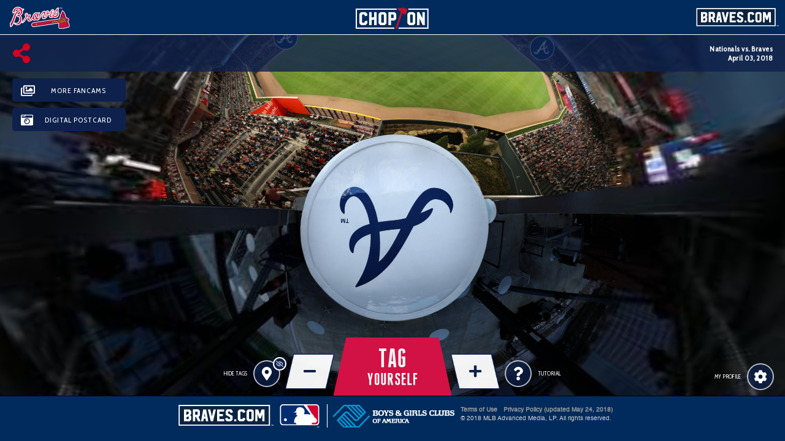

--- FILE ---
content_type: text/html; charset=utf-8
request_url: https://braves.fancam.com/20180403?sp=false
body_size: 62029
content:
<html style="background-color: transparent !important;" xmlns="http://www.w3.org/1999/xhtml">
<head prefix="og: http://ogp.me/ns# fb: http://ogp.me/ns/fb#"
      data-project-id="5f3a4dcbbc75a50cbb4ae182" 
      data-api-url="https://braves.fancam.com/api"
      data-auth-url="https://braves.fancam.com/auth"
      data-fb-id="284262105021492"
      data-recaptcha-v2-key="6LdEDF8UAAAAADBFJIga8FM6G2nGL69788eBfvHf"
      data-ga-id="">

  
  <!-- FAVICONS START -->
    <link rel="apple-touch-icon" sizes="180x180" href="https://s3.amazonaws.com/in3sixty-project-media/in3sixty/5bfbae117da2ea4f571b13b2/ms-icon-310x310-20181126085026/apple-touch-icon.png?v=kP3AkvOJQe"><link rel="icon" type="image/png" sizes="32x32" href="https://s3.amazonaws.com/in3sixty-project-media/in3sixty/5bfbae117da2ea4f571b13b2/ms-icon-310x310-20181126085026/favicon-32x32.png?v=kP3AkvOJQe"><link rel="icon" type="image/png" sizes="194x194" href="https://s3.amazonaws.com/in3sixty-project-media/in3sixty/5bfbae117da2ea4f571b13b2/ms-icon-310x310-20181126085026/favicon-194x194.png?v=kP3AkvOJQe"><link rel="icon" type="image/png" sizes="192x192" href="https://s3.amazonaws.com/in3sixty-project-media/in3sixty/5bfbae117da2ea4f571b13b2/ms-icon-310x310-20181126085026/android-chrome-192x192.png?v=kP3AkvOJQe"><link rel="icon" type="image/png" sizes="16x16" href="https://s3.amazonaws.com/in3sixty-project-media/in3sixty/5bfbae117da2ea4f571b13b2/ms-icon-310x310-20181126085026/favicon-16x16.png?v=kP3AkvOJQe"><link rel="manifest" href="https://s3.amazonaws.com/in3sixty-project-media/in3sixty/5bfbae117da2ea4f571b13b2/ms-icon-310x310-20181126085026/site.webmanifest?v=kP3AkvOJQe"><link rel="mask-icon" href="https://s3.amazonaws.com/in3sixty-project-media/in3sixty/5bfbae117da2ea4f571b13b2/ms-icon-310x310-20181126085026/safari-pinned-tab.svg?v=kP3AkvOJQe" color="#ffffff"><link rel="shortcut icon" href="https://s3.amazonaws.com/in3sixty-project-media/in3sixty/5bfbae117da2ea4f571b13b2/ms-icon-310x310-20181126085026/favicon.ico?v=kP3AkvOJQe"><meta name="msapplication-TileColor" content="#ffffff"><meta name="msapplication-TileImage" content="https://s3.amazonaws.com/in3sixty-project-media/in3sixty/5bfbae117da2ea4f571b13b2/ms-icon-310x310-20181126085026/mstile-144x144.png?v=kP3AkvOJQe"><meta name="msapplication-config" content="https://s3.amazonaws.com/in3sixty-project-media/in3sixty/5bfbae117da2ea4f571b13b2/ms-icon-310x310-20181126085026/browserconfig.xml?v=kP3AkvOJQe"><meta name="theme-color" content="#4972ab">
  <!-- FAVICONS END -->
  
  
  
  <!-- SEO START -->
  <title data-i18n="site_title">Atlanta Braves Fancam</title>
  
  <meta name="description" content="Fans captured at selfie level in this 360-degree image of the Braves game! Explore every part of it and share what you find with the world!" />
  <link rel="alternate" href="https://braves.fancam.com/20180403?sp=false" hreflang="x-default" />
  
  <meta property="og:title" content="Fans at SunTrust Park captured at selfie level in this 360-degree photo! "  />
  <meta property="og:url" content="https://braves.fancam.com/20180403?sp=false" />
  <meta property="og:description" content="Explore SunTrust Park with the #Braves Fancam! Share what you find with the world on Facebook, Twitter and email. " />
  <meta property="og:image" 
            content="https://s3.amazonaws.com/in3sixty-project-media/in3sixty/5bfbae117da2ea4f571b13b2/brave-share-image-20181126085252.jpg"  
         />
  <meta property="og:image:width" content="1200" />
  <meta property="og:image:height" content="630" />
  <meta property="fb:app_id" content="284262105021492" />
  <meta property="og:type" content="website" />
  
  <meta name="twitter:card" content="summary_large_image">
  <meta name="twitter:site" content="Explore the #Braves crowd at selfie level with the #Braves Fancam!">
  <meta name="twitter:title" content="Explore the crowd at SunTrust Park at selfie level in this 360-degree photo!" >
  <meta name="twitter:description" content="Explore the crowd at SunTrust Park at selfie level in this 360-degree photo! Share what you find with the world on Facebook, Twitter and email. " >
  <meta name="twitter:image:src" 
            content="https://s3.amazonaws.com/in3sixty-project-media/in3sixty/5bfbae117da2ea4f571b13b2/brave-share-image-20181126085252.jpg"  
        >
  
  <!--  SEO END -->

  <meta content="text/html; charset=UTF-8" http-equiv="content-type">
  <meta content="IE=edge" http-equiv="x-ua-compatible">
  <meta content="width=device-width, initial-scale=1.0, minimum-scale=1.0, maximum-scale=1.0" name="viewport"> <!-- removed target-densitydpi=device-dpi since it is no longer supported and was rasing error in web consol -->

    <link href="https://s3.amazonaws.com/in3sixty-project-media/in3sixty/public/bootstrap/dist/css/bootstrap.min.css" rel="stylesheet">
    <link href="https://s3.amazonaws.com/in3sixty-project-media/in3sixty/public/css/animate.css" rel="stylesheet">
    <link href="https://s3.amazonaws.com/in3sixty-project-media/in3sixty/public/css/style.css" rel="stylesheet">
    <link href="https://s3.amazonaws.com/in3sixty-project-media/in3sixty/public/css/colors/megna.css" id="theme"  rel="stylesheet">
    <link href="https://s3.amazonaws.com/in3sixty-project-media/in3sixty/bower_components/bootstrap-select/dist/css/bootstrap-select.min.css" rel="stylesheet">

    <style type="text/css">
          html { height:100%; }
          body { margin: 0px; padding:0px;
                 height: 100%;
                 overflow: hidden;
                 background-size:     cover;
                 background-position: center center;
          }
          @-ms-viewport { width: device-width; }
          @media only screen and (min-device-width: 800px) { html { overflow:hidden; } }
          #panoDIV{ visibility: hidden; }
          #panoDIV table tbody tr td center {
              background-color: #555555;
              border: 1px solid #FFFFFF;
              color: #FFFFFF;
              margin: 20px auto 0;
              padding: 70px 20px 20px;
              width: 400px;
          }
          #panoDiv * {
            -webkit-box-sizing: content-box;
            -moz-box-sizing: content-box;
            box-sizing: content-box;
          }
    </style>        

 

    <script src="https://s3.amazonaws.com/in3sixty-project-media/in3sixty/public/js/fancam.min.js"></script> 
    <script src="https://s3.amazonaws.com/in3sixty-project-media/in3sixty/bower_components/jquery/dist/jquery.min.js"></script>
    <script src="https://s3.amazonaws.com/in3sixty-project-media/in3sixty/bower_components/moment/min/moment-with-locales.min.js"></script>
    <script src="https://s3.amazonaws.com/in3sixty-project-media/in3sixty/bower_components/moment-timezone/builds/moment-timezone-with-data.min.js"></script>


    <script async src="https://www.googletagmanager.com/gtag/js?id=G-Q5200RWP2B"></script>

    <script type="text/javascript">


          window.dataLayer = window.dataLayer || [];
          function gtag(){dataLayer.push(arguments);}
          gtag('js', new Date());
          gtag('set', {'send_page_view': false});
          gtag('config', 'G-Q5200RWP2B');
  
      // wrapper functions  
      var log_ga_pageview = function(){
        gtag('event', 'page_view', { 'page_title': document.title, 'page_location': location.href} );
      }
      var log_ga_event = function(cat, action, lbl, t){
        gtag('event', action, { 'event_category': cat, 'event_label': lbl, 'value': t });
      }
      var log_ga_timing = function(cat, action, lbl, value){
        gtag('event', 'timing_complete', { 'event_category': cat, 'name': action, 'value': value, 'event_label': lbl});
      }

      fc.log_a_event('project-loading', 'url-requested');
      fc.log_a_pageview(window.location.href);
      fc.log_a_timing_begin('project-loading', 'scene-loaded');
      fc.log_a_timing_begin('project-loading', 'user-interface-loaded');

    </script>


    <link rel="stylesheet" type="text/css" href="//cdnjs.cloudflare.com/ajax/libs/cookieconsent2/3.1.0/cookieconsent.min.css" />
    <script src="//cdnjs.cloudflare.com/ajax/libs/cookieconsent2/3.1.0/cookieconsent.min.js"></script>
    <style>
      /* CookieConsent (Osano) overrides: blur backdrop and pill-shaped button */
      div[aria-label="cookieconsent"].cc-window {
        background: rgba(0, 0, 0, 0.8);
        -webkit-backdrop-filter: blur(8px);
        backdrop-filter: blur(8px);
        box-shadow: 0 8px 24px rgba(0, 0, 0, 0.35);
      }

      /* When floating layout is used, soften edges */
      div[aria-label="cookieconsent"].cc-window.cc-floating {
        border-radius: 12px;
      }

      /* Make consent button pill-shaped and consistent spacing */
      div[aria-label="cookieconsent"] .cc-btn {
        border-radius: 9999px;
        padding: 0.5rem 1.25rem;
        line-height: 1.2;
      }

      /* Align content nicely */
      div[aria-label="cookieconsent"] .cc-message {
        margin-right: 0.75rem;
      }
    </style>
    <script>
      window.addEventListener("load", function(){

      window.cookieconsent.initialise({
        location: true,
        law: {
          regionalLaw: false,
        },
        "palette": {
          "popup": {
            "background": "rgba(0, 0, 0, 0.8)"
          },
          "button": {
            "background": "#ffffff",
            "text": "#000000"
          }
        },
        "cookie": {
          "name": "fc.cookieconsent",
          "domain": ".fancam.com"
        },
        "theme": "classic",
        "content": {
          "message": 'We use cookies to ensure you get the best experience on our website.',
          "href": "http://www.fancam.com/fancam-terms-and-conditions-privacy-policy/"
        },
        onInitialise: function(status) {
          //var domain = ".fancam.com";
          //console.log('Cookie consent initialized - Status:', status, 'Domain:', domain || 'undefined (exact hostname)', 'TLD:', "fancam.com");
        },
        onPopupOpen: function() {
          fc.log_a_event('project-loading','cookie-warning-message-loaded');
          jQuery('div[aria-label="cookieconsent"] a.cc-link').click(function(e){
            fc.log_a_event('project-loading','cookie-warning-message-learn-more-clicked');
          });
        },
        onPopupClose: function() {
          fc.log_a_event('project-loading','cookie-warning-message-accepted');
        }
      })});

      /*jQuery('div[aria-label="cookieconsent"] a.cc-link').click(function(e){
        fc.log_a_event('project-loading','cookie-warning-message-learn-more-clicked');
      });
      jQuery('div[aria-label="cookieconsent"] a.cc-dismiss').click(function(e){
        
      });*/
      
    </script>



    <script src="https://s3.amazonaws.com/in3sixty-project-media/in3sixty/public/js/i18next.min.js"></script>
    <script src="https://s3.amazonaws.com/in3sixty-project-media/in3sixty/public/js/loc-i18next.min.js" ></script>
    <script src="https://s3.amazonaws.com/in3sixty-project-media/in3sixty/public/js/he.js"></script>
   
    <script src="https://s3.amazonaws.com/in3sixty-project-media/in3sixty/public/js/pano.js"></script>
  
    <!-- HEAD START -->    
    
    <link rel="stylesheet" href="https://s3.amazonaws.com/in3sixty-themes/in3sixty/basic-fancam/assets/css/style.css">
    <script src="https://s3.amazonaws.com/in3sixty-themes/in3sixty/basic-fancam/assets/js/custom.js"></script>
    <script defer src="https://use.fontawesome.com/releases/v5.13.0/js/all.js"></script>
    <script defer src="https://use.fontawesome.com/releases/v5.13.0/js/v4-shims.js"></script>
    
    
    <link rel="stylesheet" href="https://fonts.googleapis.com/css?family&#x3D;Cabin+Condensed">
    <link rel="stylesheet" href="https://fonts.googleapis.com/css?family&#x3D;Cabin">
    <link rel="stylesheet" href="">
    
    
    <style type="text/css">
    	                 
    	body.en {
    		background: #0e214c url("https://s3.amazonaws.com/in3sixty-project-media/in3sixty/5bfbae117da2ea4f571b13b2/site-loader-20181126120843.gif?v&#x3D;%$NOCACHE%") no-repeat fixed center;
        	background-size: 400px 400px;
    	}
    	                                                                                                                                 
    
      .modal-content{
        background-color:#0e214c;
      }
    
    
      button .close{
        color:#ffffff;
        opacity: 1;
        font-size: 24px;
        font-weight: 500;
      }
    
      .close:focus, .close:hover{
        color:#d60121;
        opacity: 1;
      }
    
    
    
    
      hr.divider, hr.or {
        border-color: #ffffff;
        -moz-opacity:0.3;
        -khtml-opacity: 0.3;
        opacity: 0.3;
      }
      
      hr.or:after {
        background-color:#0e214c;
        color: #ffffff;
        -moz-opacity:1.0;
        -khtml-opacity: 1.0;
        opacity: 1.0;
      }
    
    
      .cc-revoke, 
      .cc-window{
        z-index: 10001;
      }
    
    
      .modal-title{
        color:#ffffff;
        font-family:Cabin Condensed;
        font-weight:700;
        font-size: 20px;
        text-align:center;
        padding-top: 10px;
        text-transform: uppercase;
      }
    
      .modal-header button.close{
        color:#ffffff;
      }
    
      .modal-body .title-txt, 
      .modal-footer .title-txt{
        color:#ffffff;
        font-size: 16px;
        font-weight:400;
        font-family:Cabin Condensed;
      }
    
      .modal-body .sub-txt{
        color:#ffffff;
        font-size:12px;
        font-family:Cabin Condensed;
      }
    
      .modal-body .form-group,
      .modal-body .form-group label{
        color: #ffffff;
      }
    
      .modal-body .form-horizontal{
        margin: -5px;
      }
    
    
    
      #related-dialog .modal-body{
        padding: 10px !important;
      }
    
      #related-dialog .signUpBlock .signUpBlockHeader{
        color:#ffffff;
        font-family:Cabin Condensed;
        font-weight: 400;
        font-size: 20px;
        text-align: center;
        padding: 0 10px 10px 10px;
      }
      #related-dialog .signUpBlock .signUpBlockHeader .title-txt{
        color:#ffffff;
      }
      #related-dialog .signUpBlock .signUpBlockHeader .sub-txt{
        color:#ffffff;
      }
    
    
      
    
      
    
      #login-dialog .text-dark,
      #login-dialog .text-left{
        color:#ffffff !important;
      }
    
    
      .btn-warning,
      .btn-info {
        background-color:#0e214c;
        color:#ffffff;
        font-family:Cabin Condensed;
        font-weight:700;
        border: 1px solid #0e214c;
      }
    
      .btn-warning:hover,
      .btn-warning.active.focus,
      .btn-warning.active:focus,
      .btn-warning.active:hover,
      .btn-warning.focus:active,
      .btn-warning:active:focus,
      .btn-warning:active:hover,
      .open > .dropdown-toggle.btn-warning.focus,
      .open > .dropdown-toggle.btn-warning:focus,
      .open > .dropdown-toggle.btn-warning:hover,
      .btn-warning.focus,
      .btn-warning:focus  {
        background-color:#d60121;
        opacity:1;
        border: 1px solid #d60121;
      }
    
       .btn-info:hover,
      .btn-info.active.focus,
      .btn-info.active:focus,
      .btn-info.active:hover,
      .btn-info.focus:active,
      .btn-info:active:focus,
      .btn-info:active:hover,
      .open > .dropdown-toggle.btn-info.focus,
      .open > .dropdown-toggle.btn-info:focus,
      .open > .dropdown-toggle.btn-info:hover,
      .btn-info.focus,
      .btn-info:focus  {
        background-color:#d60121;
        opacity:1;
        border: 1px solid #d60121;
      }
    
      .btn-warning, 
      .btn-warning.disabled,
      .btn-info, 
      .btn-info.disabled {
        background: #d60121;
        border: 1px solid #d60121;
      }
    
      .btn-warning.disabled.focus,
      .btn-warning.disabled:focus,
      .btn-warning.disabled:hover,
      .btn-warning[disabled].focus, 
      .btn-warning[disabled]:focus, 
      .btn-warning[disabled]:hover, 
      fieldset[disabled] .btn-warning.focus,
      fieldset[disabled] .btn-warning:focus,
      fieldset[disabled] .btn-warning:hover {
        background-color: #d60121 !important;
        border: 1px solid #d60121 !important;
      }
    
      .btn-info.disabled.focus,
      .btn-info.disabled:focus,
      .btn-info.disabled:hover,
      .btn-info[disabled].focus, 
      .btn-info[disabled]:focus, 
      .btn-info[disabled]:hover, 
      fieldset[disabled] .btn-info.focus,
      fieldset[disabled] .btn-info:focus,
      fieldset[disabled] .btn-info:hover {
        background-color: #d60121 !important;
        border: 1px solid #d60121 !important;
      }
    
      button.close{
        color: #ffffff;
        text-shadow: none;
        opacity: 1.0;
      }
    
     
    
      #related-dialog .relatedProjectsContainer .list-group .list-group-item{
        font-family:Cabin Condensed;
        background-color:#ffffff;
        border:none;
      }
    
      #related-dialog .relatedProjectsContainer .list-group a.list-group-item:hover{
        background-color:#d60121;
      }
    
      #related-dialog .relatedProjectsContainer .list-group a.list-group-item:hover .list-group-item-heading{
        color:#ffffff !important;
      }
      
      #related-dialog .relatedProjectsContainer .list-group a.list-group-item:hover .li-div .vdivide{
        background-color:#ffffff !important;
      }
    
      #related-dialog .relatedProjectsContainer .list-group .li-comingsoon{
        background-color:#001834;
      }
    
      #related-dialog .relatedProjectsContainer a.li-comingsoon .list-group-item-heading{
        color:#ffffff !important;
      }
      
      #related-dialog .relatedProjectsContainer .li-comingsoon .li-div .vdivide{
        background-color:#ffffff !important;
      }
    
      #related-dialog .relatedProjectsContainer a.list-group-item .list-group-item-heading {
        color:#0e214c;
      }
      
      #related-dialog .relatedProjectsContainer .list-group .list-group-item .li-div .vdivide{
        background-color:#0e214c;
      }
    
      .list-group-item.active, .list-group-item.active:focus, .list-group-item.active :hover{
        border-left: 4px solid #d60121 !important;
    
      }
    
      #related-dialog .relatedProjectsContainer .list-group .list-group-item.active .li-div .vdivide{
        background-color:#0e214c;
      }
    
    
    </style>
    
    
    
    
    
    <!-- HEAD END -->
</head>


<body class="en" >



    <!-- MLB OMNITURE -->
    <!-- SiteCatalyst code version: H.23.8 Copyright 1997-2007 Omniture, Inc. More info available at http://www.omniture.com -->
    <script type="text/javascript">
    var s_account = "mlbglobal08,mlbbraves";
    </script>
    <script type="text/javascript" src="https://secure.mlb.com/scripts/mlbamscv2.js"></script>
    <script type="text/javascript">
    s.pageName = "Atlanta Braves: Fancam: 2018 Season";
    s.channel = "Fancam";
    s.prop1 = "Braves Fancam 2018 Season";
    s.prop24 = s_account;
    
    s.events = "event4";
    
    s.campaign = s.getQueryParam("partnerId");
    s.eVar1 = s.getQueryParam("vbID");
    s.eVar4 = s.getQueryParam("affiliateId");
    s.eVar14 = s.getQueryParam("tcid");
    s.eVar21 = s.getQueryParam("tdl");
    s.eVar22 = s.getQueryParam("tfl");
    s.eVar25 = s.getQueryParam("mlbkw");
    
    s.linkInternalFilters="javascript: atlantabraves,mlb"
    
    /* DO NOT ALTER ANYTHING BELOW THIS LINE ! **/
    var s_code=s.t();if(s_code)document.write(s_code)//--></script>
    <script type="text/javascript"><!--
    if(navigator.appVersion.indexOf('MSIE')>=0)document.write(unescape('%3C')+'!-'+'-')
    //--></script><noscript><a href="http://www.omniture.com" title="Web Analytics"><img
    src="http://mlbglobal08.112.2O7.net/b/ss/mlbglobal08/1/H.13--NS/0?[AQB]&cdp=3&[AQE]"
    height="1" width="1" border="0" alt="" /></a></noscript><!--/DO NOT REMOVE/-->
    <!-- End SiteCatalyst code version: H.23.8 -->
    
    <!-- end MLB OMNITURE -->
    
    <style>
    
      .megamenu__outer{
      	 border-bottom: 1p5x white solid;
      	 z-index:10000000000;
      }
      .megamenu__container {
        padding: 0 8px;
        background-color: #002b5c;
        /* tie it to the top
         */
        z-index: 10000;
        top: 0;
       
      }
    
      .megamenu-club-logobar {
        
        height: 56px;
        margin: 0 auto;
        box-sizing: border-box;
      }
    
      .megamenu-club-logobar a{
      	color: #333;
        text-decoration: none;
      }
    
      @media screen and (min-width: 320px) {
        .megamenu-logobar .megamenu__container {
            margin-right: auto;
            margin-left: auto;
            padding-left: 10px;
            padding-right: 10px;
            width: auto;
          }
      }
    
      @media screen and (min-width: 320px) {
        .megamenu-logobar .megamenu__container {
            margin-right: auto;
            margin-left: auto;
            padding-left: 10px;
            padding-right: 10px;
            width: auto;
          }
      }
    
      .megamenu-club-logobar__logo {
        margin-left: 0;
        margin-top: 1px;
    
        display: -webkit-flex;
        display: -ms-flexbox;
        display: flex;
        -webkit-flex-flow: row wrap;
        -ms-flex-flow: row wrap;
        flex-flow: row wrap;
        -webkit-align-items: center;
        -ms-flex-align: center;
        align-items: center;
        
        outline: 0;
        position: absolute;
        line-height: 56px;
        height: 56px;
        max-width: 160px;
        width: 100%;
        z-index: 1009;
        background-repeat: no-repeat;
      }
    
      .megamenu-club-logobar__logo img {
        max-height: 36px;
      }
    
      .megamenu-club-logobar__tagline {
          max-width: 110px;
          /*display: none;*/
          margin-left: 110px;
          margin-right: auto;
          padding-top: 10px;
          /*margin-left: 115px;
          margin-top: 4px;*/
          line-height: 40px;
          height: 45px;
          outline: 0;
          z-index: 1010;
          position: relative;
      }
    
      @media screen and (max-width: 568px){
    	.megamenu-club-logobar__tagline {
    	    display: block;
    	    width: 60%;
    	}
    	.megamenu-club-logobar__logo img{
    	    max-height:30px
    	}
    	.megamenu-club-logobar__club-url-logo{
    	    line-height:60px;
    	    height:60px;
    	    width:120px;
    	}
      }
      
      @media screen and (min-width: 768px){
    	.megamenu-club-logobar__tagline {
    	    margin-left: auto;
    	    max-width: 100%;
    	    height:50px;
    	    display:block;
    	    text-align:center;
    	}
    	.megamenu-club-logobar__club-url-logo{
    	    width: 135px !important;
    	}
      }
    
      .megamenu-club-logobar__club-url-logo {
          outline: 0;
          line-height: 56px;
          height: 56px;
          position: absolute;
          right:10px;
          top:0;
          width: 90px;
          z-index: 1008;
      }
      
    </style>
    
    <div class="megamenu__outer">
    	<div class="megamenu__container">
    		<div class="megamenu-club-logobar">
    		    <div class="megamenu__container">
    
    		        <a class="megamenu-club-logobar__logo" href="https://www.mlb.com/braves/?&partnerId=2H3166P81-2QL" title="Minnesota Twins" target="_blank">
    		          <img alt="Minnesota Twins" class="p-logo club-logo p-logo--xs" src="https://www.mlbstatic.com/mlb.com/builds/site-core/374964096db2e314e768f1a310e3a8673e417075_1542300249/images/logos/team-primary-on-dark/144.svg">
    		        </a>
    		        
    		        <a href="https://www.mlb.com/braves/?&partnerId=2H3166P81-2QL" target="_blank" >
    		        	<img class="megamenu-club-logobar__tagline" 
    		        	     src="https://s3.amazonaws.com/in3sixty-project-media/in3sixty/5bfbae117da2ea4f571b13b2/logo-20181126095030.png?v=%$NOCACHE%" >
    		        </a>
    
    		        <a href="https://www.mlb.com/braves/?&partnerId=2H3166P81-2QL"  target="_blank" >
    		        <img class="p-logo megamenu-club-logobar__club-url-logo lazyload--loaded" 
    		        	 src="https://content.mlb.com/documents/9/0/4/266006904/ATL_url.svg">
    		       	</a>
    
    		    </div>
    		</div>
    	</div>
    </div>
    
    <!-- TOP BAR END -->

    <!-- PANO PLAYER START -->
    <div id="panoDIV" style="width:100%;height:100%;" data-role="page">
        <noscript>
                  <table style="width:100%;height:100%;">
                    <tr style="valign:middle;">
                        <td><div style="text-align:center;">ERROR:<br/><br/>Javascript not activated<br/><br/></div></td>
                    </tr>
                  </table>
        </noscript>

        <script>
            /* global access function */
            function pano(){ return document.getElementById("panoSWFObject");}   
            
            
            function decodeSingleQuoteSafeString (lvalue){
              return lvalue.replace(/\*\*u0027\*\*/g, '\'').replace(/\*\*u000a\*\*/g, '\n').replace(/\*\*u000d\*\*/g, '\r').replace(/<\/\/script/g, '</script');
            }


            /* an appromiation to convert a date string to a localized date string at a specific hour in the day */
            function localizeDateWithTime(dateString, hourInDay) {
                var localTimezone = Intl.DateTimeFormat().resolvedOptions().timeZone; /* from browser */
                var dateUTC = moment.utc(dateString);
                var localDate = moment.tz(localTimezone).year(dateUTC.year()).month(dateUTC.month()).date(dateUTC.date());
                localDate.hour(hourInDay).minute(0).second(0).millisecond(0);
                return localDate.format('YYYY-MM-DDTHH:mm:ssZ');
            }

            /* pre-xml parsing vars, i.e. url="%$THEMEPATH%image.jpg" */
            var initVars = {};
            initVars.APIPATH = "https://braves.fancam.com/api";
            initVars.THEMEPATH = "https://s3.amazonaws.com/in3sixty-themes/in3sixty/basic-fancam";
            initVars.PUBLICPATH = "https://s3.amazonaws.com/in3sixty-project-media/in3sixty/public";
            initVars.PROJECTPATH = "https://s3.amazonaws.com/in3sixty-project-media/in3sixty/5f3a4dcbbc75a50cbb4ae182";
            initVars.NOCACHE = "9823";
            initVars.STARTSCENE = "field-view";
           // initVars.CACHE = "1";

            /* ---> TODO add more init settings/variables here */

            /* post xml parsing vars i.e. get(startscene);*/
            var vars = {};
            vars.idletime = 2;
            vars.currScene = "field-view";
            vars.projectId = "5f3a4dcbbc75a50cbb4ae182";
            vars.fancamId = "5f3a4dcbbc75a50cbb4ae182"; // backwards compatable
            vars.APIPATH = "https://braves.fancam.com/api";
            vars.THEMEPATH = "https://s3.amazonaws.com/in3sixty-themes/in3sixty/basic-fancam";
            vars.PUBLICPATH = "https://s3.amazonaws.com/in3sixty-project-media/in3sixty/public";
            vars.PROJECTPATH = "https://s3.amazonaws.com/in3sixty-project-media/in3sixty/5f3a4dcbbc75a50cbb4ae182";
            vars.STARTSCENE = "field-view";

            vars.NOCACHE = "8193"; 

            vars.RAND = "5054";
            vars.visibility = "live";
            vars.event = {"keywords":"MLB,Chop on,for each other","featuring":"Atlanta Braves","country":"USA","city":"Atlanta","venue":"SunTrust Park","category":"Baseball","date":"2018-04-03T00:00:00.000Z","shortname":"Nationals vs. Braves","name":"Nationals vs. Braves","dateSearchable":"03/04/2018 04/03/2018 04-03-2018 2018-04-03 Tuesday 3rd April 2018"};
            vars.relatedProjects = []; 
            vars.relatedProjects[0] = { name:"Cardinals vs Braves", shortname:"Cardinals vs Braves", url:"https://braves.fancam.com/20191009", date:localizeDateWithTime("2019-10-09T00:00:00+00:00",12), visibility:"live" };
            vars.relatedProjects[1] = { name:"Cardinals vs Braves", shortname:"Cardinals vs Braves", url:"https://braves.fancam.com/20191004", date:localizeDateWithTime("2019-10-04T00:00:00+00:00",12), visibility:"live" };
            vars.relatedProjects[2] = { name:"Cardinals vs Braves", shortname:"Cardinals vs Braves", url:"https://braves.fancam.com/20191003", date:localizeDateWithTime("2019-10-03T00:00:00+00:00",12), visibility:"live" };
            vars.relatedProjects[3] = { name:"Giants vs Braves", shortname:"Giants vs Braves", url:"https://braves.fancam.com/20190922", date:localizeDateWithTime("2019-09-22T00:00:00+00:00",12), visibility:"live" };
            vars.relatedProjects[4] = { name:"Giants vs Braves", shortname:"Giants vs Braves", url:"https://braves.fancam.com/20190921", date:localizeDateWithTime("2019-09-21T00:00:00+00:00",12), visibility:"live" };
            vars.relatedProjects[5] = { name:"Giants vs Braves", shortname:"Giants vs Braves", url:"https://braves.fancam.com/20190920", date:localizeDateWithTime("2019-09-20T00:00:00+00:00",12), visibility:"live" };
            vars.relatedProjects[6] = { name:"Phillies vs Braves", shortname:"Phillies vs Braves", url:"https://braves.fancam.com/20190919", date:localizeDateWithTime("2019-09-19T00:00:00+00:00",12), visibility:"live" };
            vars.relatedProjects[7] = { name:"Phillies vs Braves", shortname:"Phillies vs Braves", url:"https://braves.fancam.com/20190918", date:localizeDateWithTime("2019-09-18T00:00:00+00:00",12), visibility:"live" };
            vars.relatedProjects[8] = { name:"Phillies vs Braves", shortname:"Phillies vs Braves", url:"https://braves.fancam.com/20190917", date:localizeDateWithTime("2019-09-17T00:00:00+00:00",12), visibility:"live" };
            vars.relatedProjects[9] = { name:"Nationals vs Braves", shortname:"Nationals vs Braves", url:"https://braves.fancam.com/20190908", date:localizeDateWithTime("2019-09-08T00:00:00+00:00",12), visibility:"live" };
            vars.relatedProjects[10] = { name:"Nationals vs Braves", shortname:"Nationals vs Braves", url:"https://braves.fancam.com/20190907", date:localizeDateWithTime("2019-09-07T00:00:00+00:00",12), visibility:"live" };
            vars.relatedProjects[11] = { name:"Nationals vs Braves", shortname:"Nationals vs Braves", url:"https://braves.fancam.com/20190906", date:localizeDateWithTime("2019-09-06T00:00:00+00:00",12), visibility:"live" };
            vars.relatedProjects[12] = { name:"Nationals vs Braves", shortname:"Nationals vs Braves", url:"https://braves.fancam.com/20190905", date:localizeDateWithTime("2019-09-05T00:00:00+00:00",12), visibility:"live" };
            vars.relatedProjects[13] = { name:"Blue Jays vs Braves", shortname:"Blue Jays vs Braves", url:"https://braves.fancam.com/20190903", date:localizeDateWithTime("2019-09-03T00:00:00+00:00",12), visibility:"live" };
            vars.relatedProjects[14] = { name:"Blue Jays vs Braves", shortname:"Blue Jays vs Braves", url:"https://braves.fancam.com/20190902", date:localizeDateWithTime("2019-09-02T00:00:00+00:00",12), visibility:"live" };
            vars.relatedProjects[15] = { name:"White Sox vs Braves", shortname:"White Sox vs Braves", url:"https://braves.fancam.com/20190901", date:localizeDateWithTime("2019-09-01T00:00:00+00:00",12), visibility:"live" };
            vars.relatedProjects[16] = { name:"White Sox vs Braves", shortname:"White Sox vs Braves", url:"https://braves.fancam.com/20190831", date:localizeDateWithTime("2019-08-31T00:00:00+00:00",12), visibility:"live" };
            vars.relatedProjects[17] = { name:"White Sox vs Braves", shortname:"White Sox vs Braves", url:"https://braves.fancam.com/20190830", date:localizeDateWithTime("2019-08-30T00:00:00+00:00",12), visibility:"live" };
            vars.relatedProjects[18] = { name:"Marlins vs Braves", shortname:"Marlins vs Braves", url:"https://braves.fancam.com/20190822", date:localizeDateWithTime("2019-08-22T00:00:00+00:00",12), visibility:"live" };
            vars.relatedProjects[19] = { name:"Marlins vs Braves", shortname:"Marlins vs Braves", url:"https://braves.fancam.com/20190821", date:localizeDateWithTime("2019-08-21T00:00:00+00:00",12), visibility:"live" };
            vars.relatedProjects[20] = { name:"Marlins vs Braves", shortname:"Marlins vs Braves", url:"https://braves.fancam.com/20190820", date:localizeDateWithTime("2019-08-20T00:00:00+00:00",12), visibility:"live" };
            vars.relatedProjects[21] = { name:"Dodgers vs Braves", shortname:"Dodgers vs Braves", url:"https://braves.fancam.com/20190818", date:localizeDateWithTime("2019-08-18T00:00:00+00:00",12), visibility:"live" };
            vars.relatedProjects[22] = { name:"Dodgers vs Braves", shortname:"Dodgers vs Braves", url:"https://braves.fancam.com/20190817", date:localizeDateWithTime("2019-08-17T00:00:00+00:00",12), visibility:"live" };
            vars.relatedProjects[23] = { name:"Dodgers vs Braves", shortname:"Dodgers vs Braves", url:"https://braves.fancam.com/20190816", date:localizeDateWithTime("2019-08-16T00:00:00+00:00",12), visibility:"live" };
            vars.relatedProjects[24] = { name:"Mets vs Braves", shortname:"Mets vs Braves", url:"https://braves.fancam.com/20190815", date:localizeDateWithTime("2019-08-15T00:00:00+00:00",12), visibility:"live" };
            vars.relatedProjects[25] = { name:"Mets vs Braves", shortname:"Mets vs Braves", url:"https://braves.fancam.com/20190814", date:localizeDateWithTime("2019-08-14T00:00:00+00:00",12), visibility:"live" };
            vars.relatedProjects[26] = { name:"Mets vs Braves", shortname:"Mets vs Braves", url:"https://braves.fancam.com/20190813", date:localizeDateWithTime("2019-08-13T00:00:00+00:00",12), visibility:"live" };
            vars.relatedProjects[27] = { name:"Reds vs Braves", shortname:"Reds vs Braves", url:"https://braves.fancam.com/20190804", date:localizeDateWithTime("2019-08-04T00:00:00+00:00",12), visibility:"live" };
            vars.relatedProjects[28] = { name:"Reds vs Braves", shortname:"Reds vs Braves", url:"https://braves.fancam.com/20190803", date:localizeDateWithTime("2019-08-03T00:00:00+00:00",12), visibility:"live" };
            vars.relatedProjects[29] = { name:"Reds vs Braves", shortname:"Reds vs Braves", url:"https://braves.fancam.com/20190802", date:localizeDateWithTime("2019-08-02T00:00:00+00:00",12), visibility:"live" };
            vars.relatedProjects[30] = { name:"Reds vs Braves", shortname:"Reds vs Braves", url:"https://braves.fancam.com/20190801", date:localizeDateWithTime("2019-08-01T00:00:00+00:00",12), visibility:"live" };
            vars.relatedProjects[31] = { name:"Royals vs Braves", shortname:"Royals vs Braves", url:"https://braves.fancam.com/20190724", date:localizeDateWithTime("2019-07-24T00:00:00+00:00",12), visibility:"live" };
            vars.relatedProjects[32] = { name:"Royals vs Braves", shortname:"Royals vs Braves", url:"https://braves.fancam.com/20190723", date:localizeDateWithTime("2019-07-23T00:00:00+00:00",12), visibility:"live" };
            vars.relatedProjects[33] = { name:"Nationals vs Braves", shortname:"Nationals vs Braves", url:"https://braves.fancam.com/20190721", date:localizeDateWithTime("2019-07-21T00:00:00+00:00",12), visibility:"live" };
            vars.relatedProjects[34] = { name:"Nationals vs Braves", shortname:"Nationals vs Braves", url:"https://braves.fancam.com/20190720", date:localizeDateWithTime("2019-07-20T00:00:00+00:00",12), visibility:"live" };
            vars.relatedProjects[35] = { name:"Nationals vs Braves", shortname:"Nationals vs Braves", url:"https://braves.fancam.com/20190719", date:localizeDateWithTime("2019-07-19T00:00:00+00:00",12), visibility:"live" };
            vars.relatedProjects[36] = { name:"Nationals vs Braves", shortname:"Nationals vs Braves", url:"https://braves.fancam.com/20190718", date:localizeDateWithTime("2019-07-18T00:00:00+00:00",12), visibility:"live" };
            vars.relatedProjects[37] = { name:"Marlins vs Braves", shortname:"Marlins vs Braves", url:"https://braves.fancam.com/20190707", date:localizeDateWithTime("2019-07-07T00:00:00+00:00",12), visibility:"live" };
            vars.relatedProjects[38] = { name:"Marlins vs Braves", shortname:"Marlins vs Braves", url:"https://braves.fancam.com/20190706", date:localizeDateWithTime("2019-07-06T00:00:00+00:00",12), visibility:"live" };
            vars.relatedProjects[39] = { name:"Marlins vs Braves", shortname:"Marlins vs Braves", url:"https://braves.fancam.com/20190705", date:localizeDateWithTime("2019-07-05T00:00:00+00:00",12), visibility:"live" };
            vars.relatedProjects[40] = { name:"Phillies vs Braves", shortname:"Phillies vs Braves", url:"https://braves.fancam.com/20190704", date:localizeDateWithTime("2019-07-04T00:00:00+00:00",12), visibility:"live" };
            vars.relatedProjects[41] = { name:"Phillies vs Braves", shortname:"Phillies vs Braves", url:"https://braves.fancam.com/20190703", date:localizeDateWithTime("2019-07-03T00:00:00+00:00",12), visibility:"live" };
            vars.relatedProjects[42] = { name:"Phillies vs Braves", shortname:"Phillies vs Braves", url:"https://braves.fancam.com/20190702", date:localizeDateWithTime("2019-07-02T00:00:00+00:00",12), visibility:"live" };
            vars.relatedProjects[43] = { name:"Mets vs Braves", shortname:"Mets vs Braves", url:"https://braves.fancam.com/20190619", date:localizeDateWithTime("2019-06-19T00:00:00+00:00",12), visibility:"live" };
            vars.relatedProjects[44] = { name:"Mets vs Braves", shortname:"Mets vs Braves", url:"https://braves.fancam.com/20190618", date:localizeDateWithTime("2019-06-18T00:00:00+00:00",12), visibility:"live" };
            vars.relatedProjects[45] = { name:"Mets vs Braves", shortname:"Mets vs Braves", url:"https://braves.fancam.com/20190617", date:localizeDateWithTime("2019-06-17T00:00:00+00:00",12), visibility:"live" };
            vars.relatedProjects[46] = { name:"Phillies vs Braves", shortname:"Phillies vs Braves", url:"https://braves.fancam.com/20190616", date:localizeDateWithTime("2019-06-16T00:00:00+00:00",12), visibility:"live" };
            vars.relatedProjects[47] = { name:"Phillies vs Braves", shortname:"Phillies vs Braves", url:"https://braves.fancam.com/20190615", date:localizeDateWithTime("2019-06-15T00:00:00+00:00",12), visibility:"live" };
            vars.relatedProjects[48] = { name:"Phillies vs Braves", shortname:"Phillies vs Braves", url:"https://braves.fancam.com/20190614", date:localizeDateWithTime("2019-06-14T00:00:00+00:00",12), visibility:"live" };
            vars.relatedProjects[49] = { name:"Pirates vs Braves", shortname:"Pirates vs Braves", url:"https://braves.fancam.com/20190613", date:localizeDateWithTime("2019-06-13T00:00:00+00:00",12), visibility:"live" };
            vars.relatedProjects[50] = { name:"Pirates vs Braves", shortname:"Pirates vs Braves", url:"https://braves.fancam.com/20190612", date:localizeDateWithTime("2019-06-12T00:00:00+00:00",12), visibility:"live" };
            vars.relatedProjects[51] = { name:"Pirates vs Braves", shortname:"Pirates vs Braves", url:"https://braves.fancam.com/20190611", date:localizeDateWithTime("2019-06-11T00:00:00+00:00",12), visibility:"live" };
            vars.relatedProjects[52] = { name:"Pirates vs Braves", shortname:"Pirates vs Braves", url:"https://braves.fancam.com/20190610", date:localizeDateWithTime("2019-06-10T00:00:00+00:00",12), visibility:"live" };
            vars.relatedProjects[53] = { name:"Tigers vs Braves", shortname:"Tigers vs Braves", url:"https://braves.fancam.com/20190602", date:localizeDateWithTime("2019-06-02T00:00:00+00:00",12), visibility:"live" };
            vars.relatedProjects[54] = { name:"Tigers vs Braves", shortname:"Tigers vs Braves", url:"https://braves.fancam.com/20190601", date:localizeDateWithTime("2019-06-01T00:00:00+00:00",12), visibility:"live" };
            vars.relatedProjects[55] = { name:"Tigers vs Braves", shortname:"Tigers vs Braves", url:"https://braves.fancam.com/20190531", date:localizeDateWithTime("2019-05-31T00:00:00+00:00",12), visibility:"live" };
            vars.relatedProjects[56] = { name:"Nationals vs Braves", shortname:"Nationals vs Braves", url:"https://braves.fancam.com/20190529", date:localizeDateWithTime("2019-05-29T00:00:00+00:00",12), visibility:"live" };
            vars.relatedProjects[57] = { name:"Nationals vs Braves", shortname:"Nationals vs Braves", url:"https://braves.fancam.com/20190528", date:localizeDateWithTime("2019-05-28T00:00:00+00:00",12), visibility:"live" };
            vars.relatedProjects[58] = { name:"Brewers vs Braves", shortname:"Brewers vs Braves", url:"https://braves.fancam.com/20190519", date:localizeDateWithTime("2019-05-19T00:00:00+00:00",12), visibility:"live" };
            vars.relatedProjects[59] = { name:"Brewers vs Braves", shortname:"Brewers vs Braves", url:"https://braves.fancam.com/20190518", date:localizeDateWithTime("2019-05-18T00:00:00+00:00",12), visibility:"live" };
            vars.relatedProjects[60] = { name:"Brewers vs Braves", shortname:"Brewers vs Braves", url:"https://braves.fancam.com/20190517", date:localizeDateWithTime("2019-05-17T00:00:00+00:00",12), visibility:"live" };
            vars.relatedProjects[61] = { name:"Cardinals vs Braves", shortname:"Cardinals vs Braves", url:"https://braves.fancam.com/20190516", date:localizeDateWithTime("2019-05-16T00:00:00+00:00",12), visibility:"live" };
            vars.relatedProjects[62] = { name:"Cardinals vs Braves", shortname:"Cardinals vs Braves", url:"https://braves.fancam.com/20190515", date:localizeDateWithTime("2019-05-15T00:00:00+00:00",12), visibility:"live" };
            vars.relatedProjects[63] = { name:"Cardinals vs Braves", shortname:"Cardinals vs Braves", url:"https://braves.fancam.com/20190514", date:localizeDateWithTime("2019-05-14T00:00:00+00:00",12), visibility:"live" };
            vars.relatedProjects[64] = { name:"Padres vs Braves", shortname:"Padres vs Braves", url:"https://braves.fancam.com/20190502", date:localizeDateWithTime("2019-05-02T00:00:00+00:00",12), visibility:"live" };
            vars.relatedProjects[65] = { name:"Padres vs Braves", shortname:"Padres vs Braves", url:"https://braves.fancam.com/20190501", date:localizeDateWithTime("2019-05-01T00:00:00+00:00",12), visibility:"live" };
            vars.relatedProjects[66] = { name:"Padres vs Braves", shortname:"Padres vs Braves", url:"https://braves.fancam.com/20190430", date:localizeDateWithTime("2019-04-30T00:00:00+00:00",12), visibility:"live" };
            vars.relatedProjects[67] = { name:"Padres vs Braves", shortname:"Padres vs Braves", url:"https://braves.fancam.com/20190429", date:localizeDateWithTime("2019-04-29T00:00:00+00:00",12), visibility:"live" };
            vars.relatedProjects[68] = { name:"Rockies vs Braves", shortname:"Rockies vs Braves", url:"https://braves.fancam.com/20190428", date:localizeDateWithTime("2019-04-28T00:00:00+00:00",12), visibility:"live" };
            vars.relatedProjects[69] = { name:"Rockies vs Braves", shortname:"Rockies vs Braves", url:"https://braves.fancam.com/20190427", date:localizeDateWithTime("2019-04-27T00:00:00+00:00",12), visibility:"live" };
            vars.relatedProjects[70] = { name:"D-backs vs Braves", shortname:"D-backs vs Braves", url:"https://braves.fancam.com/20190418", date:localizeDateWithTime("2019-04-18T00:00:00+00:00",12), visibility:"live" };
            vars.relatedProjects[71] = { name:"D-backs vs Braves", shortname:"D-backs vs Braves", url:"https://braves.fancam.com/20190417", date:localizeDateWithTime("2019-04-17T00:00:00+00:00",12), visibility:"live" };
            vars.relatedProjects[72] = { name:"D-backs vs Braves", shortname:"D-backs vs Braves", url:"https://braves.fancam.com/20190416", date:localizeDateWithTime("2019-04-16T00:00:00+00:00",12), visibility:"live" };
            vars.relatedProjects[73] = { name:"Mets vs Braves", shortname:"Mets vs Braves", url:"https://braves.fancam.com/20190413", date:localizeDateWithTime("2019-04-13T00:00:00+00:00",12), visibility:"live" };
            vars.relatedProjects[74] = { name:"Mets vs Braves", shortname:"Mets vs Braves", url:"https://braves.fancam.com/20190412", date:localizeDateWithTime("2019-04-12T00:00:00+00:00",12), visibility:"live" };
            vars.relatedProjects[75] = { name:"Mets vs Braves", shortname:"Mets vs Braves", url:"https://braves.fancam.com/20190411", date:localizeDateWithTime("2019-04-11T00:00:00+00:00",12), visibility:"live" };
            vars.relatedProjects[76] = { name:"Marlins vs Braves", shortname:"Marlins vs Braves", url:"https://braves.fancam.com/20190407", date:localizeDateWithTime("2019-04-07T00:00:00+00:00",12), visibility:"live" };
            vars.relatedProjects[77] = { name:"Marlins vs Braves", shortname:"Marlins vs Braves", url:"https://braves.fancam.com/20190406", date:localizeDateWithTime("2019-04-06T00:00:00+00:00",12), visibility:"live" };
            vars.relatedProjects[78] = { name:"Marlins vs Braves", shortname:"Marlins vs Braves", url:"https://braves.fancam.com/20190405", date:localizeDateWithTime("2019-04-05T00:00:00+00:00",12), visibility:"live" };
            vars.relatedProjects[79] = { name:"Cubs vs Braves", shortname:"Cubs vs Braves", url:"https://braves.fancam.com/20190404", date:localizeDateWithTime("2019-04-04T00:00:00+00:00",12), visibility:"live" };
            vars.relatedProjects[80] = { name:"Cubs vs Braves", shortname:"Cubs vs Braves", url:"https://braves.fancam.com/20190403", date:localizeDateWithTime("2019-04-03T00:00:00+00:00",12), visibility:"live" };
            vars.relatedProjects[81] = { name:"Cubs vs Braves", shortname:"Cubs vs Braves", url:"https://braves.fancam.com/20190401", date:localizeDateWithTime("2019-04-01T00:00:00+00:00",12), visibility:"live" };
            vars.relatedProjects[82] = { name:"Dodgers vs. Braves", shortname:"Dodgers vs. Braves", url:"https://braves.fancam.com/20181008", date:localizeDateWithTime("2018-10-08T00:00:00+00:00",12), visibility:"live" };
            vars.relatedProjects[83] = { name:"Dodgers vs. Braves", shortname:"Dodgers vs. Braves", url:"https://braves.fancam.com/20181007", date:localizeDateWithTime("2018-10-07T00:00:00+00:00",12), visibility:"live" };
            vars.relatedProjects[84] = { name:"Phillies vs. Braves", shortname:"Phillies vs. Braves", url:"https://braves.fancam.com/20180923", date:localizeDateWithTime("2018-09-23T00:00:00+00:00",12), visibility:"live" };
            vars.relatedProjects[85] = { name:"Phillies vs. Braves", shortname:"Phillies vs. Braves", url:"https://braves.fancam.com/20180922", date:localizeDateWithTime("2018-09-22T00:00:00+00:00",12), visibility:"live" };
            vars.relatedProjects[86] = { name:"Phillies vs. Braves", shortname:"Phillies vs. Braves", url:"https://braves.fancam.com/20180921", date:localizeDateWithTime("2018-09-21T00:00:00+00:00",12), visibility:"live" };
            vars.relatedProjects[87] = { name:"Phillies vs. Braves", shortname:"Phillies vs. Braves", url:"https://braves.fancam.com/20180920", date:localizeDateWithTime("2018-09-20T00:00:00+00:00",12), visibility:"live" };
            vars.relatedProjects[88] = { name:"Cardinals vs. Braves", shortname:"Cardinals vs. Braves", url:"https://braves.fancam.com/20180919", date:localizeDateWithTime("2018-09-19T00:00:00+00:00",12), visibility:"live" };
            vars.relatedProjects[89] = { name:"Cardinals vs. Braves", shortname:"Cardinals vs. Braves", url:"https://braves.fancam.com/20180917", date:localizeDateWithTime("2018-09-17T00:00:00+00:00",12), visibility:"live" };
            vars.relatedProjects[90] = { name:"Nationals vs. Braves", shortname:"Nationals vs. Braves", url:"https://braves.fancam.com/20180916", date:localizeDateWithTime("2018-09-16T00:00:00+00:00",12), visibility:"live" };
            vars.relatedProjects[91] = { name:"Nationals vs. Braves", shortname:"Nationals vs. Braves", url:"https://braves.fancam.com/20180914", date:localizeDateWithTime("2018-09-14T00:00:00+00:00",12), visibility:"live" };
            vars.relatedProjects[92] = { name:"Red Sox vs. Braves", shortname:"Red Sox vs. Braves", url:"https://braves.fancam.com/20180905", date:localizeDateWithTime("2018-09-05T00:00:00+00:00",12), visibility:"live" };
            vars.relatedProjects[93] = { name:"Red Sox vs. Braves", shortname:"Red Sox vs. Braves", url:"https://braves.fancam.com/20180904", date:localizeDateWithTime("2018-09-04T00:00:00+00:00",12), visibility:"live" };
            vars.relatedProjects[94] = { name:"Red Sox vs. Braves", shortname:"Red Sox vs. Braves", url:"https://braves.fancam.com/20180903", date:localizeDateWithTime("2018-09-03T00:00:00+00:00",12), visibility:"live" };
            vars.relatedProjects[95] = { name:"Pirates vs. Braves", shortname:"Pirates vs. Braves", url:"https://braves.fancam.com/20180902", date:localizeDateWithTime("2018-09-02T00:00:00+00:00",12), visibility:"live" };
            vars.relatedProjects[96] = { name:"Pirates vs. Braves", shortname:"Pirates vs. Braves", url:"https://braves.fancam.com/20180901", date:localizeDateWithTime("2018-09-01T00:00:00+00:00",12), visibility:"live" };
            vars.relatedProjects[97] = { name:"Pirates vs. Braves", shortname:"Pirates vs. Braves", url:"https://braves.fancam.com/20180831", date:localizeDateWithTime("2018-08-31T00:00:00+00:00",12), visibility:"live" };
            vars.relatedProjects[98] = { name:"Cubs vs. Braves", shortname:"Cubs vs. Braves", url:"https://braves.fancam.com/20180830", date:localizeDateWithTime("2018-08-30T00:00:00+00:00",12), visibility:"live" };
            vars.relatedProjects[99] = { name:"Rays vs. Braves", shortname:"Rays vs. Braves", url:"https://braves.fancam.com/20180829", date:localizeDateWithTime("2018-08-29T00:00:00+00:00",12), visibility:"live" };
            vars.relatedProjects[100] = { name:"Rays vs. Braves", shortname:"Rays vs. Braves", url:"https://braves.fancam.com/20180828", date:localizeDateWithTime("2018-08-28T00:00:00+00:00",12), visibility:"live" };
            vars.relatedProjects[101] = { name:"Rockies vs. Braves", shortname:"Rockies vs. Braves", url:"https://braves.fancam.com/20180819", date:localizeDateWithTime("2018-08-19T00:00:00+00:00",12), visibility:"live" };
            vars.relatedProjects[102] = { name:"Rockies vs. Braves", shortname:"Rockies vs. Braves", url:"https://braves.fancam.com/20180818", date:localizeDateWithTime("2018-08-18T00:00:00+00:00",12), visibility:"live" };
            vars.relatedProjects[103] = { name:"Rockies vs. Braves", shortname:"Rockies vs. Braves", url:"https://braves.fancam.com/20180817", date:localizeDateWithTime("2018-08-17T00:00:00+00:00",12), visibility:"live" };
            vars.relatedProjects[104] = { name:"Rockies vs. Braves", shortname:"Rockies vs. Braves", url:"https://braves.fancam.com/20180816", date:localizeDateWithTime("2018-08-16T00:00:00+00:00",12), visibility:"live" };
            vars.relatedProjects[105] = { name:"Marlins vs. Braves", shortname:"Marlins vs. Braves", url:"https://braves.fancam.com/20180815", date:localizeDateWithTime("2018-08-15T00:00:00+00:00",12), visibility:"live" };
            vars.relatedProjects[106] = { name:"Marlins vs. Braves", shortname:"Marlins vs. Braves", url:"https://braves.fancam.com/20180814", date:localizeDateWithTime("2018-08-14T00:00:00+00:00",12), visibility:"live" };
            vars.relatedProjects[107] = { name:"Marlins vs. Braves", shortname:"Marlins vs. Braves", url:"https://braves.fancam.com/20180813", date:localizeDateWithTime("2018-08-13T00:00:00+00:00",12), visibility:"live" };
            vars.relatedProjects[108] = { name:"Marlins vs. Braves (Catchup)", shortname:"Marlins vs. Braves (Catchup)", url:"https://braves.fancam.com/2018catchupgame1", date:localizeDateWithTime("2018-08-13T00:00:00+00:00",12), visibility:"live" };
            vars.relatedProjects[109] = { name:"Brewers vs. Braves", shortname:"Brewers vs. Braves", url:"https://braves.fancam.com/20180812", date:localizeDateWithTime("2018-08-12T00:00:00+00:00",12), visibility:"live" };
            vars.relatedProjects[110] = { name:"Brewers vs. Braves", shortname:"Brewers vs. Braves", url:"https://braves.fancam.com/20180811", date:localizeDateWithTime("2018-08-11T00:00:00+00:00",12), visibility:"live" };
            vars.relatedProjects[111] = { name:"Brewers vs. Braves", shortname:"Brewers vs. Braves", url:"https://braves.fancam.com/20180810", date:localizeDateWithTime("2018-08-10T00:00:00+00:00",12), visibility:"live" };
            vars.relatedProjects[112] = { name:"Marlins vs. Braves", shortname:"Marlins vs. Braves", url:"https://braves.fancam.com/20180731", date:localizeDateWithTime("2018-07-31T00:00:00+00:00",12), visibility:"live" };
            vars.relatedProjects[113] = { name:"Marlins vs. Braves", shortname:"Marlins vs. Braves", url:"https://braves.fancam.com/20180730", date:localizeDateWithTime("2018-07-30T00:00:00+00:00",12), visibility:"live" };
            vars.relatedProjects[114] = { name:"Dodgers vs. Braves", shortname:"Dodgers vs. Braves", url:"https://braves.fancam.com/20180729", date:localizeDateWithTime("2018-07-29T00:00:00+00:00",12), visibility:"live" };
            vars.relatedProjects[115] = { name:"Dodgers vs. Braves", shortname:"Dodgers vs. Braves", url:"https://braves.fancam.com/20180728", date:localizeDateWithTime("2018-07-28T00:00:00+00:00",12), visibility:"live" };
            vars.relatedProjects[116] = { name:"Dodgers vs. Braves", shortname:"Dodgers vs. Braves", url:"https://braves.fancam.com/20180727", date:localizeDateWithTime("2018-07-27T00:00:00+00:00",12), visibility:"live" };
            vars.relatedProjects[117] = { name:"Dodgers vs. Braves", shortname:"Dodgers vs. Braves", url:"https://braves.fancam.com/20180726", date:localizeDateWithTime("2018-07-26T00:00:00+00:00",12), visibility:"live" };
            vars.relatedProjects[118] = { name:"Diamondbacks vs. Braves", shortname:"Diamondbacks vs. Braves", url:"https://braves.fancam.com/20180715", date:localizeDateWithTime("2018-07-15T00:00:00+00:00",12), visibility:"live" };
            vars.relatedProjects[119] = { name:"Diamondbacks vs. Braves", shortname:"Diamondbacks vs. Braves", url:"https://braves.fancam.com/20180714", date:localizeDateWithTime("2018-07-14T00:00:00+00:00",12), visibility:"live" };
            vars.relatedProjects[120] = { name:"Diamondbacks vs. Braves", shortname:"Diamondbacks vs. Braves", url:"https://braves.fancam.com/20180713", date:localizeDateWithTime("2018-07-13T00:00:00+00:00",12), visibility:"live" };
            vars.relatedProjects[121] = { name:"Blue Jays vs. Braves", shortname:"Blue Jays vs. Braves", url:"https://braves.fancam.com/20180711", date:localizeDateWithTime("2018-07-11T00:00:00+00:00",12), visibility:"live" };
            vars.relatedProjects[122] = { name:"Blue Jays vs. Braves", shortname:"Blue Jays vs. Braves", url:"https://braves.fancam.com/20180710", date:localizeDateWithTime("2018-07-10T00:00:00+00:00",12), visibility:"live" };
            vars.relatedProjects[123] = { name:"Reds vs. Braves", shortname:"Reds vs. Braves", url:"https://braves.fancam.com/20180627", date:localizeDateWithTime("2018-06-27T00:00:00+00:00",12), visibility:"live" };
            vars.relatedProjects[124] = { name:"Reds vs. Braves", shortname:"Reds vs. Braves", url:"https://braves.fancam.com/20180626", date:localizeDateWithTime("2018-06-26T00:00:00+00:00",12), visibility:"live" };
            vars.relatedProjects[125] = { name:"Reds vs. Braves", shortname:"Reds vs. Braves", url:"https://braves.fancam.com/20180625", date:localizeDateWithTime("2018-06-25T00:00:00+00:00",12), visibility:"live" };
            vars.relatedProjects[126] = { name:"Orioles vs. Braves", shortname:"Orioles vs. Braves", url:"https://braves.fancam.com/20180624", date:localizeDateWithTime("2018-06-24T00:00:00+00:00",12), visibility:"live" };
            vars.relatedProjects[127] = { name:"Orioles vs. Braves", shortname:"Orioles vs. Braves", url:"https://braves.fancam.com/20180623", date:localizeDateWithTime("2018-06-23T00:00:00+00:00",12), visibility:"live" };
            vars.relatedProjects[128] = { name:"Orioles vs. Braves", shortname:"Orioles vs. Braves", url:"https://braves.fancam.com/20180622", date:localizeDateWithTime("2018-06-22T00:00:00+00:00",12), visibility:"live" };
            vars.relatedProjects[129] = { name:"Padres vs. Braves", shortname:"Padres vs. Braves", url:"https://braves.fancam.com/20180617", date:localizeDateWithTime("2018-06-17T00:00:00+00:00",12), visibility:"live" };
            vars.relatedProjects[130] = { name:"Padres vs. Braves", shortname:"Padres vs. Braves", url:"https://braves.fancam.com/20180616", date:localizeDateWithTime("2018-06-16T00:00:00+00:00",12), visibility:"live" };
            vars.relatedProjects[131] = { name:"Padres vs. Braves", shortname:"Padres vs. Braves", url:"https://braves.fancam.com/20180615", date:localizeDateWithTime("2018-06-15T00:00:00+00:00",12), visibility:"live" };
            vars.relatedProjects[132] = { name:"Padres vs. Braves", shortname:"Padres vs. Braves", url:"https://braves.fancam.com/20180614", date:localizeDateWithTime("2018-06-14T00:00:00+00:00",12), visibility:"live" };
            vars.relatedProjects[133] = { name:"NY Mets vs. Braves", shortname:"NY Mets vs. Braves", url:"https://braves.fancam.com/20180613", date:localizeDateWithTime("2018-06-13T00:00:00+00:00",12), visibility:"live" };
            vars.relatedProjects[134] = { name:"NY Mets vs. Braves", shortname:"NY Mets vs. Braves", url:"https://braves.fancam.com/20180612", date:localizeDateWithTime("2018-06-12T00:00:00+00:00",12), visibility:"live" };
            vars.relatedProjects[135] = { name:"Nationals vs. Braves", shortname:"Nationals vs. Braves", url:"https://braves.fancam.com/20180603", date:localizeDateWithTime("2018-06-03T00:00:00+00:00",12), visibility:"live" };
            vars.relatedProjects[136] = { name:"Nationals vs. Braves", shortname:"Nationals vs. Braves", url:"https://braves.fancam.com/20180602", date:localizeDateWithTime("2018-06-02T00:00:00+00:00",12), visibility:"live" };
            vars.relatedProjects[137] = { name:"Nationals vs. Braves", shortname:"Nationals vs. Braves", url:"https://braves.fancam.com/20180601", date:localizeDateWithTime("2018-06-01T00:00:00+00:00",12), visibility:"live" };
            vars.relatedProjects[138] = { name:"Nationals vs. Braves", shortname:"Nationals vs. Braves", url:"https://braves.fancam.com/20180531", date:localizeDateWithTime("2018-05-31T00:00:00+00:00",12), visibility:"live" };
            vars.relatedProjects[139] = { name:"Mets vs. Braves", shortname:"Mets vs. Braves", url:"https://braves.fancam.com/20180530", date:localizeDateWithTime("2018-05-30T00:00:00+00:00",12), visibility:"live" };
            vars.relatedProjects[140] = { name:"Mets vs. Braves", shortname:"Mets vs. Braves", url:"https://braves.fancam.com/20180529", date:localizeDateWithTime("2018-05-29T00:00:00+00:00",12), visibility:"live" };
            vars.relatedProjects[141] = { name:"Mets vs. Braves", shortname:"Mets vs. Braves", url:"https://braves.fancam.com/20180528", date:localizeDateWithTime("2018-05-28T00:00:00+00:00",12), visibility:"live" };
            vars.relatedProjects[142] = { name:"Marlins vs. Braves", shortname:"Marlins vs. Braves", url:"https://braves.fancam.com/20180520", date:localizeDateWithTime("2018-05-20T00:00:00+00:00",12), visibility:"live" };
            vars.relatedProjects[143] = { name:"Marlins vs. Braves", shortname:"Marlins vs. Braves", url:"https://braves.fancam.com/20180519", date:localizeDateWithTime("2018-05-19T00:00:00+00:00",12), visibility:"live" };
            vars.relatedProjects[144] = { name:"Marlins vs. Braves", shortname:"Marlins vs. Braves", url:"https://braves.fancam.com/20180518", date:localizeDateWithTime("2018-05-18T00:00:00+00:00",12), visibility:"live" };
            vars.relatedProjects[145] = { name:"Cubs vs. Braves", shortname:"Cubs vs. Braves", url:"https://braves.fancam.com/20180516", date:localizeDateWithTime("2018-05-16T00:00:00+00:00",12), visibility:"live" };
            vars.relatedProjects[146] = { name:"Cubs vs. Braves", shortname:"Cubs vs. Braves", url:"https://braves.fancam.com/20180515", date:localizeDateWithTime("2018-05-15T00:00:00+00:00",12), visibility:"live" };
            vars.relatedProjects[147] = { name:"Giants vs. Braves", shortname:"Giants vs. Braves", url:"https://braves.fancam.com/20180506", date:localizeDateWithTime("2018-05-06T00:00:00+00:00",12), visibility:"live" };
            vars.relatedProjects[148] = { name:"Giants vs. Braves", shortname:"Giants vs. Braves", url:"https://braves.fancam.com/20180505", date:localizeDateWithTime("2018-05-05T00:00:00+00:00",12), visibility:"live" };
            vars.relatedProjects[149] = { name:"Giants vs. Braves", shortname:"Giants vs. Braves", url:"https://braves.fancam.com/20180504", date:localizeDateWithTime("2018-05-04T00:00:00+00:00",12), visibility:"live" };
            vars.relatedProjects[150] = { name:"Mets vs. Braves", shortname:"Mets vs. Braves", url:"https://braves.fancam.com/20180421", date:localizeDateWithTime("2018-04-21T00:00:00+00:00",12), visibility:"live" };
            vars.relatedProjects[151] = { name:"Mets vs. Braves", shortname:"Mets vs. Braves", url:"https://braves.fancam.com/20180420", date:localizeDateWithTime("2018-04-20T00:00:00+00:00",12), visibility:"live" };
            vars.relatedProjects[152] = { name:"Mets vs. Braves", shortname:"Mets vs. Braves", url:"https://braves.fancam.com/20180419", date:localizeDateWithTime("2018-04-19T00:00:00+00:00",12), visibility:"live" };
            vars.relatedProjects[153] = { name:"Phillies vs. Braves", shortname:"Phillies vs. Braves", url:"https://braves.fancam.com/20180418", date:localizeDateWithTime("2018-04-18T00:00:00+00:00",12), visibility:"live" };
            vars.relatedProjects[154] = { name:"Phillies vs. Braves", shortname:"Phillies vs. Braves", url:"https://braves.fancam.com/20180417", date:localizeDateWithTime("2018-04-17T00:00:00+00:00",12), visibility:"live" };
            vars.relatedProjects[155] = { name:"Phillies vs. Braves", shortname:"Phillies vs. Braves", url:"https://braves.fancam.com/20180416", date:localizeDateWithTime("2018-04-16T00:00:00+00:00",12), visibility:"live" };
            vars.relatedProjects[156] = { name:"Nationals vs. Braves", shortname:"Nationals vs. Braves", url:"https://braves.fancam.com/20180404", date:localizeDateWithTime("2018-04-04T00:00:00+00:00",12), visibility:"live" };
            vars.relatedProjects[157] = { name:"Nationals vs. Braves", shortname:"Nationals vs. Braves", url:"https://braves.fancam.com/20180403", date:localizeDateWithTime("2018-04-03T00:00:00+00:00",12), visibility:"live" };
            vars.relatedProjects[158] = { name:"Nationals vs. Braves", shortname:"Nationals vs. Braves", url:"https://braves.fancam.com/20180402", date:localizeDateWithTime("2018-04-02T00:00:00+00:00",12), visibility:"live" };
            vars.relatedProjects[159] = { name:"Phillies vs. Braves", shortname:"Phillies vs. Braves", url:"https://braves.fancam.com/20180331", date:localizeDateWithTime("2018-03-31T00:00:00+00:00",12), visibility:"live" };
            vars.relatedProjects[160] = { name:"Phillies vs. Braves", shortname:"Phillies vs. Braves", url:"https://braves.fancam.com/20180330", date:localizeDateWithTime("2018-03-30T00:00:00+00:00",12), visibility:"live" };
            vars.relatedProjects[161] = { name:"Phillies vs. Braves", shortname:"Phillies vs. Braves", url:"https://braves.fancam.com/20180329", date:localizeDateWithTime("2018-03-29T00:00:00+00:00",12), visibility:"live" };
            vars.relatedProjects[162] = { name:"Rockies vs. Braves", shortname:"Rockies vs. Braves", url:"https://braves.fancam.com/20170827", date:localizeDateWithTime("2017-08-27T00:00:00+00:00",12), visibility:"live" };
            vars.relatedProjects[163] = { name:"Rockies vs. Braves", shortname:"Rockies vs. Braves", url:"https://braves.fancam.com/20170826", date:localizeDateWithTime("2017-08-26T00:00:00+00:00",12), visibility:"live" };
            vars.relatedProjects[164] = { name:"Mariners vs. Braves", shortname:"Mariners vs. Braves", url:"https://braves.fancam.com/20170822", date:localizeDateWithTime("2017-08-22T00:00:00+00:00",12), visibility:"live" };
            vars.relatedProjects[165] = { name:"Mariners vs. Braves", shortname:"Mariners vs. Braves", url:"https://braves.fancam.com/20170821", date:localizeDateWithTime("2017-08-21T00:00:00+00:00",12), visibility:"live" };
            vars.relatedProjects[166] = { name:"Reds vs. Braves", shortname:"Reds vs. Braves", url:"https://braves.fancam.com/20170820", date:localizeDateWithTime("2017-08-20T00:00:00+00:00",12), visibility:"live" };
            vars.relatedProjects[167] = { name:"Reds vs. Braves", shortname:"Reds vs. Braves", url:"https://braves.fancam.com/20170819", date:localizeDateWithTime("2017-08-19T00:00:00+00:00",12), visibility:"live" };
            vars.relatedProjects[168] = { name:"Reds vs. Braves", shortname:"Reds vs. Braves", url:"https://braves.fancam.com/20170818", date:localizeDateWithTime("2017-08-18T00:00:00+00:00",12), visibility:"live" };
            vars.relatedProjects[169] = { name:"Phillies vs. Braves", shortname:"Phillies vs. Braves", url:"https://braves.fancam.com/20170808", date:localizeDateWithTime("2017-08-08T00:00:00+00:00",12), visibility:"live" };
            vars.relatedProjects[170] = { name:"Marlins vs. Braves", shortname:"Marlins vs. Braves", url:"https://braves.fancam.com/20170806", date:localizeDateWithTime("2017-08-06T00:00:00+00:00",12), visibility:"live" };
            vars.relatedProjects[171] = { name:"Marlins vs. Braves", shortname:"Marlins vs. Braves", url:"https://braves.fancam.com/20170805", date:localizeDateWithTime("2017-08-05T00:00:00+00:00",12), visibility:"live" };
            vars.relatedProjects[172] = { name:"Marlins vs. Braves", shortname:"Marlins vs. Braves", url:"https://braves.fancam.com/20170804", date:localizeDateWithTime("2017-08-04T00:00:00+00:00",12), visibility:"live" };
            vars.relatedProjects[173] = { name:"Dodgers vs. Braves", shortname:"Dodgers vs. Braves", url:"https://braves.fancam.com/20170803", date:localizeDateWithTime("2017-08-03T00:00:00+00:00",12), visibility:"live" };
            vars.relatedProjects[174] = { name:"Dodgers vs. Braves", shortname:"Dodgers vs. Braves", url:"https://braves.fancam.com/20170802", date:localizeDateWithTime("2017-08-02T00:00:00+00:00",12), visibility:"live" };
            vars.relatedProjects[175] = { name:"Dodgers vs. Braves", shortname:"Dodgers vs. Braves", url:"https://braves.fancam.com/20170801", date:localizeDateWithTime("2017-08-01T00:00:00+00:00",12), visibility:"live" };
            vars.relatedProjects[176] = { name:"Nationals vs. Braves", shortname:"Nationals vs. Braves", url:"https://braves.fancam.com/20170719", date:localizeDateWithTime("2017-07-19T00:00:00+00:00",12), visibility:"live" };
            vars.relatedProjects[177] = { name:"Nationals vs. Braves", shortname:"Nationals vs. Braves", url:"https://braves.fancam.com/20170520", date:localizeDateWithTime("2017-05-20T00:00:00+00:00",12), visibility:"live" };
            vars.relatedProjects[178] = { name:"Cardinals vs. Braves", shortname:"Cardinals vs. Braves", url:"https://braves.fancam.com/20170506", date:localizeDateWithTime("2017-05-06T00:00:00+00:00",12), visibility:"live" };
            vars.relatedProjects[179] = { name:"Padres vs. Braves", shortname:"Padres vs. Braves", url:"https://braves.fancam.com/20170414", date:localizeDateWithTime("2017-04-14T00:00:00+00:00",12), visibility:"live" };
           
            vars.query = {};
            vars.query.sp = "false";
            vars.query.s = "field-view";

            /* ---> TODO add more startup settings/variables here */
    
            /* stored options */
            vars.options = {};
                vars.options.show_splash_onstart = false; // type=boolean
                vars.options.show_splash_automatically_hours_before_next_game = decodeSingleQuoteSafeString('48');// type=string
                              vars.options.more_fancams_enabled = true; // type=boolean
                vars.options.share_view_enabled = true; // type=boolean
                vars.options.ecard_enabled = true; // type=boolean
                vars.options.video_booth_enabled = false; // type=boolean
                vars.options.wally_comp_enabled = false; // type=boolean
                vars.options.webvr_enabled = true; // type=boolean
                vars.options.webvr_texts_enabled = false; // type=boolean
                vars.options.banner_enabled = false; // type=boolean
                vars.options.banner_image = "https://s3.amazonaws.com/in3sixty-project-media/in3sixty/5bfbae117da2ea4f571b13b2/logo-20181126095030.png?v="; // resolved server-side to avoid placeholder fetch
                vars.options.banner_website_link = decodeSingleQuoteSafeString('');// type=string
                              vars.options.side_banner_enabled = false; // type=boolean
                vars.options.side_banner_image = "https://s3.amazonaws.com/in3sixty-themes/in3sixty/basic-fancam/assets/img/side_banner.jpg?v="; // resolved server-side to avoid placeholder fetch
                vars.options.side_banner_website_link = decodeSingleQuoteSafeString('');// type=string
                              vars.options.favicon_image = decodeSingleQuoteSafeString('https://s3.amazonaws.com/in3sixty-project-media/in3sixty/5bfbae117da2ea4f571b13b2/ms-icon-310x310-20181126085026.png');// type=favicon
                              vars.options.favicon_html = decodeSingleQuoteSafeString('<link rel="apple-touch-icon" sizes="180x180" href="https://s3.amazonaws.com/in3sixty-project-media/in3sixty/5bfbae117da2ea4f571b13b2/ms-icon-310x310-20181126085026/apple-touch-icon.png?v=kP3AkvOJQe"><link rel="icon" type="image/png" sizes="32x32" href="https://s3.amazonaws.com/in3sixty-project-media/in3sixty/5bfbae117da2ea4f571b13b2/ms-icon-310x310-20181126085026/favicon-32x32.png?v=kP3AkvOJQe"><link rel="icon" type="image/png" sizes="194x194" href="https://s3.amazonaws.com/in3sixty-project-media/in3sixty/5bfbae117da2ea4f571b13b2/ms-icon-310x310-20181126085026/favicon-194x194.png?v=kP3AkvOJQe"><link rel="icon" type="image/png" sizes="192x192" href="https://s3.amazonaws.com/in3sixty-project-media/in3sixty/5bfbae117da2ea4f571b13b2/ms-icon-310x310-20181126085026/android-chrome-192x192.png?v=kP3AkvOJQe"><link rel="icon" type="image/png" sizes="16x16" href="https://s3.amazonaws.com/in3sixty-project-media/in3sixty/5bfbae117da2ea4f571b13b2/ms-icon-310x310-20181126085026/favicon-16x16.png?v=kP3AkvOJQe"><link rel="manifest" href="https://s3.amazonaws.com/in3sixty-project-media/in3sixty/5bfbae117da2ea4f571b13b2/ms-icon-310x310-20181126085026/site.webmanifest?v=kP3AkvOJQe"><link rel="mask-icon" href="https://s3.amazonaws.com/in3sixty-project-media/in3sixty/5bfbae117da2ea4f571b13b2/ms-icon-310x310-20181126085026/safari-pinned-tab.svg?v=kP3AkvOJQe" color="#ffffff"><link rel="shortcut icon" href="https://s3.amazonaws.com/in3sixty-project-media/in3sixty/5bfbae117da2ea4f571b13b2/ms-icon-310x310-20181126085026/favicon.ico?v=kP3AkvOJQe"><meta name="msapplication-TileColor" content="#ffffff"><meta name="msapplication-TileImage" content="https://s3.amazonaws.com/in3sixty-project-media/in3sixty/5bfbae117da2ea4f571b13b2/ms-icon-310x310-20181126085026/mstile-144x144.png?v=kP3AkvOJQe"><meta name="msapplication-config" content="https://s3.amazonaws.com/in3sixty-project-media/in3sixty/5bfbae117da2ea4f571b13b2/ms-icon-310x310-20181126085026/browserconfig.xml?v=kP3AkvOJQe"><meta name="theme-color" content="#4972ab">');// type=string
                              vars.options.email_header_image = "https://s3.amazonaws.com/in3sixty-project-media/in3sixty/5bfbae117da2ea4f571b13b2/logo@2x-20181126085033.png?v="; // resolved server-side to avoid placeholder fetch
                vars.options.login_facebook_enabled = false; // type=boolean
                vars.options.login_email_enabled = true; // type=boolean
                vars.options.login_share_enabled = true; // type=boolean
                vars.options.main_font_family = decodeSingleQuoteSafeString('Cabin Condensed');// type=string
                              vars.options.main_font_url = decodeSingleQuoteSafeString('https://fonts.googleapis.com/css?family=Cabin+Condensed');// type=string
                              vars.options.second_font_family = decodeSingleQuoteSafeString('Cabin');// type=string
                              vars.options.second_font_url = decodeSingleQuoteSafeString('https://fonts.googleapis.com/css?family=Cabin');// type=string
                              vars.options.loader_bg_color = "0x0e214c" ;// type=color
                vars.options.header_txt_color = "0xffffff" ;// type=color
                vars.options.title_txt_color = "0xffffff" ;// type=color
                vars.options.subtitle_txt_color = "0xffffff" ;// type=color
                vars.options.header_icon_color = "0xd60121" ;// type=color
                vars.options.footer_icon_color = "0xffffff" ;// type=color
                vars.options.footer_btn_bg_color = "0x0e214c" ;// type=color
                vars.options.footer_tag_color = "0x0e214c" ;// type=color
                vars.options.btn_close_color = "0xffffff" ;// type=color
                vars.options.btn_close_color_hover = "0xd60121" ;// type=color
                vars.options.btn_txt_color = "0xffffff" ;// type=color
                vars.options.btn_color = "0x0e214c" ;// type=color
                vars.options.btn_color_hover = "0xd60121" ;// type=color
                vars.options.btn_color_disabled = "0xd60121" ;// type=color
                vars.options.btn_color_disabled_hover = "0xd60121" ;// type=color
                vars.options.splash_btn_txt = "0x0e214c" ;// type=color
                vars.options.splash_btn_color = "0xffffff" ;// type=color
                vars.options.splash_active_color = "0xd60121" ;// type=color
                vars.options.splash_btn_txt_hover = "0xffffff" ;// type=color
                vars.options.splash_btn_color_hover = "0xd60121" ;// type=color
                vars.options.splash_btn_cs_color = "0x001834" ;// type=color
                vars.options.splash_btn_cs_txt = "0xffffff" ;// type=color
                vars.options.menu_txt_color = "0xffffff" ;// type=color
                vars.options.menu_main_btn_color = "0xd60121" ;// type=color
                vars.options.menu_btn_color = "0x0e214c" ;// type=color
                vars.options.menu_bg_color = "0x0e214c" ;// type=color
                vars.options.menu_close_color = "0xd60121" ;// type=color
                vars.options.menu_divider_color = "0xffffff" ;// type=color
                vars.options.header_bg_color = "0x0e214c" ;// type=color
                vars.options.popup_bg_color = "0x0e214c" ;// type=color
                vars.options.popup_txt_color = "0xffffff" ;// type=color
                vars.options.backdrop_color = "0x000000" ;// type=color
                vars.options.tagging_enabled = true; // type=boolean
                vars.options.tagging_place_your_face = false; // type=boolean
                vars.options.tagging_disable_emails = false; // type=boolean
                vars.options.multitags_enabled = false; // type=boolean
                vars.options.sharetagtofacebook = true; // type=boolean
                vars.options.ecardpopup = false; // type=boolean
                vars.options.neutral_tag_image = "https://s3.amazonaws.com/in3sixty-project-media/in3sixty/5bfbae117da2ea4f571b13b2/me-20181126084009.png?v="; // resolved server-side to avoid placeholder fetch
                vars.options.team1_tag_enabled = false; // type=boolean
                vars.options.team1_tag_image = "https://s3.amazonaws.com/in3sixty-themes/in3sixty/basic-fancam/assets/img/team_1.png?v="; // resolved server-side to avoid placeholder fetch
                vars.options.team2_tag_enabled = false; // type=boolean
                vars.options.team2_tag_image = "https://s3.amazonaws.com/in3sixty-themes/in3sixty/basic-fancam/assets/img/team_2.png?v="; // resolved server-side to avoid placeholder fetch
                vars.options.tagcounter_enabled = false; // type=boolean
                vars.options.tagcounter_min = decodeSingleQuoteSafeString('200');// type=string
                              vars.options.tagging_disabled_scenes = decodeSingleQuoteSafeString('');// type=string
                              vars.options.seperate_tags_per_scene = true; // type=boolean
                vars.options.place_your_face_tag_size = decodeSingleQuoteSafeString('5');// type=string
                              vars.options.tags_load_mode = decodeSingleQuoteSafeString('mixed');// type=string
                              vars.options.tag_sensitivity = decodeSingleQuoteSafeString('5');// type=string
                              vars.options.tag_min_update_time = decodeSingleQuoteSafeString('2000');// type=string
                              vars.options.tags_max = decodeSingleQuoteSafeString('50');// type=string
                              vars.options.tags_max_fov = decodeSingleQuoteSafeString('50');// type=string
                              vars.options.tags_fov_distance = decodeSingleQuoteSafeString('5');// type=string
                              vars.options.tags_persistent = decodeSingleQuoteSafeString('50');// type=string
                              vars.options.tags_per_update = decodeSingleQuoteSafeString('25');// type=string
                              vars.options.character_team1_hat1_overlay = "https://s3.amazonaws.com/in3sixty-themes/in3sixty/basic-fancam/assets/img/face/head-team1-hat1.png?v="; // resolved server-side to avoid placeholder fetch
                vars.options.character_team1_hat1_overlay_icon = "https://s3.amazonaws.com/in3sixty-themes/in3sixty/basic-fancam/assets/img/face/head-team1-hat1-icon.png?v="; // resolved server-side to avoid placeholder fetch
                vars.options.character_team1_hat2_overlay = "https://s3.amazonaws.com/in3sixty-themes/in3sixty/basic-fancam/assets/img/face/head-team1-hat2.png?v="; // resolved server-side to avoid placeholder fetch
                vars.options.character_team1_hat2_overlay_icon = "https://s3.amazonaws.com/in3sixty-themes/in3sixty/basic-fancam/assets/img/face/head-team1-hat2-icon.png?v="; // resolved server-side to avoid placeholder fetch
                vars.options.character_team1_shirt1_overlay = "https://s3.amazonaws.com/in3sixty-themes/in3sixty/basic-fancam/assets/img/face/body-team1-shirt1.png?v="; // resolved server-side to avoid placeholder fetch
                vars.options.character_team1_shirt1_overlay_icon = "https://s3.amazonaws.com/in3sixty-themes/in3sixty/basic-fancam/assets/img/face/body-team1-shirt1-icon.png?v="; // resolved server-side to avoid placeholder fetch
                vars.options.character_team1_shirt2_overlay = "https://s3.amazonaws.com/in3sixty-themes/in3sixty/basic-fancam/assets/img/face/body-team1-shirt2.png?v="; // resolved server-side to avoid placeholder fetch
                vars.options.character_team1_shirt2_overlay_icon = "https://s3.amazonaws.com/in3sixty-themes/in3sixty/basic-fancam/assets/img/face/body-team1-shirt2-icon.png?v="; // resolved server-side to avoid placeholder fetch
                vars.options.character_team2_hat1_overlay = "https://s3.amazonaws.com/in3sixty-themes/in3sixty/basic-fancam/assets/img/face/head-team2-hat1.png?v="; // resolved server-side to avoid placeholder fetch
                vars.options.character_team2_hat1_overlay_icon = "https://s3.amazonaws.com/in3sixty-themes/in3sixty/basic-fancam/assets/img/face/head-team2-hat1-icon.png?v="; // resolved server-side to avoid placeholder fetch
                vars.options.character_team2_hat2_overlay = "https://s3.amazonaws.com/in3sixty-themes/in3sixty/basic-fancam/assets/img/face/head-team2-hat2.png?v="; // resolved server-side to avoid placeholder fetch
                vars.options.character_team2_hat2_overlay_icon = "https://s3.amazonaws.com/in3sixty-themes/in3sixty/basic-fancam/assets/img/face/head-team2-hat2-icon.png?v="; // resolved server-side to avoid placeholder fetch
                vars.options.character_team2_shirt1_overlay = "https://s3.amazonaws.com/in3sixty-themes/in3sixty/basic-fancam/assets/img/face/body-team2-shirt1.png?v="; // resolved server-side to avoid placeholder fetch
                vars.options.character_team2_shirt1_overlay_icon = "https://s3.amazonaws.com/in3sixty-themes/in3sixty/basic-fancam/assets/img/face/body-team2-shirt1-icon.png?v="; // resolved server-side to avoid placeholder fetch
                vars.options.character_team2_shirt2_overlay = "https://s3.amazonaws.com/in3sixty-themes/in3sixty/basic-fancam/assets/img/face/body-team2-shirt2.png?v="; // resolved server-side to avoid placeholder fetch
                vars.options.character_team2_shirt2_overlay_icon = "https://s3.amazonaws.com/in3sixty-themes/in3sixty/basic-fancam/assets/img/face/body-team2-shirt2-icon.png?v="; // resolved server-side to avoid placeholder fetch
                vars.options.scene_switcher_enabled = false; // type=boolean
                vars.options.scenes_in_menu_enabled = true; // type=boolean
                vars.options.scene_labels_enabled = false; // type=boolean
                vars.options.scene_slideshow_enabled = false; // type=boolean
                vars.options.same_view_position_for_scenes = false; // type=boolean
                vars.options.scene_switcher_menu_button = true; // type=boolean
                vars.options.scenes_slideshow_speed = decodeSingleQuoteSafeString('3');// type=string
                              vars.options.scenes_slideshow_blend_time = decodeSingleQuoteSafeString('1.5');// type=string
                              vars.options.interface_image = "https://s3.amazonaws.com/in3sixty-project-media/in3sixty/5bfbae117da2ea4f571b13b2/interface-20181126090023.png?v="; // resolved server-side to avoid placeholder fetch
                vars.options.tutorial_zoom_image = "https://s3.amazonaws.com/in3sixty-themes/in3sixty/basic-fancam/assets/img/tutorial_zoom.png?v="; // resolved server-side to avoid placeholder fetch
                vars.options.tutorial_move_image = "https://s3.amazonaws.com/in3sixty-themes/in3sixty/basic-fancam/assets/img/tutorial_move.png?v="; // resolved server-side to avoid placeholder fetch
                vars.options.tutorial_mobi_image = "https://s3.amazonaws.com/in3sixty-themes/in3sixty/basic-fancam/assets/img/tutorial_mobile.png?v="; // resolved server-side to avoid placeholder fetch
                vars.options.menu_buttons_show_icons = true; // type=boolean
                vars.options.menu_buttons_width = decodeSingleQuoteSafeString('185');// type=string
                              vars.options.vr_audio_background_enabled = false; // type=boolean
                vars.options.vr_audio_background_file = ""; // resolved server-side to avoid placeholder fetch
                vars.options.vr_audio_background_volume = decodeSingleQuoteSafeString('0.4');// type=string
                              vars.options.video1_enabled = false; // type=boolean
                vars.options.video_url_1 = decodeSingleQuoteSafeString('42oLZhRq3nA');// type=string
                              vars.options.video_image_1 = "https://s3.amazonaws.com/in3sixty-themes/in3sixty/basic-fancam/assets/img/videoThumbnail_1.jpg?v="; // resolved server-side to avoid placeholder fetch
                vars.options.video2_enabled = false; // type=boolean
                vars.options.video_url_2 = decodeSingleQuoteSafeString('42oLZhRq3nA');// type=string
                              vars.options.video_image_2 = "https://s3.amazonaws.com/in3sixty-themes/in3sixty/basic-fancam/assets/img/videoThumbnail_2.jpg?v="; // resolved server-side to avoid placeholder fetch
                vars.options.video3_enabled = false; // type=boolean
                vars.options.video_url_3 = decodeSingleQuoteSafeString('42oLZhRq3nA');// type=string
                              vars.options.video_image_3 = "https://s3.amazonaws.com/in3sixty-themes/in3sixty/basic-fancam/assets/img/videoThumbnail_3.jpg?v="; // resolved server-side to avoid placeholder fetch
                vars.options.video4_enabled = false; // type=boolean
                vars.options.video_url_4 = decodeSingleQuoteSafeString('42oLZhRq3nA');// type=string
                              vars.options.video_image_4 = "https://s3.amazonaws.com/in3sixty-themes/in3sixty/basic-fancam/assets/img/videoThumbnail_4.jpg?v="; // resolved server-side to avoid placeholder fetch
                vars.options.video5_enabled = false; // type=boolean
                vars.options.video_url_5 = decodeSingleQuoteSafeString('42oLZhRq3nA');// type=string
                              vars.options.video_image_5 = "https://s3.amazonaws.com/in3sixty-themes/in3sixty/basic-fancam/assets/img/videoThumbnail_5.jpg?v="; // resolved server-side to avoid placeholder fetch
                vars.options.comp_hidden_object = "https://s3.amazonaws.com/in3sixty-themes/in3sixty/basic-fancam/assets/img/comp_object.png?v="; // resolved server-side to avoid placeholder fetch
                vars.options.comp_prize = "https://s3.amazonaws.com/in3sixty-themes/in3sixty/basic-fancam/assets/img/comp_prize.png?v="; // resolved server-side to avoid placeholder fetch
                vars.options.mob_comp_btn_image = "https://s3.amazonaws.com/in3sixty-themes/in3sixty/basic-fancam/assets/img/comp_prize.png?v="; // resolved server-side to avoid placeholder fetch
                vars.options.age_gate_enabled = false; // type=boolean
                vars.options.age_gate_age = decodeSingleQuoteSafeString('21');// type=string
                              vars.options.tel_number_enabled = false; // type=boolean
                vars.options.address_enabled = false; // type=boolean
                vars.options.address_lines_enabled = false; // type=boolean
                vars.options.state_enabled = false; // type=boolean
                vars.options.city_enabled = false; // type=boolean
                vars.options.zip_code_enabled = false; // type=boolean
                vars.options.address_country_enabled = false; // type=boolean
                vars.options.comp_disable_emails = false; // type=boolean
                vars.options.client_promotions_enabled = false; // type=boolean
                vars.options.client_link = false; // type=boolean
                vars.options.client_link_url = decodeSingleQuoteSafeString('');// type=string
                              vars.options.comp_hotspot_1_enabled = true; // type=boolean
                vars.options.comp_hotspot_1_ath = decodeSingleQuoteSafeString('-108.48');// type=string
                              vars.options.comp_hotspot_1_atv = decodeSingleQuoteSafeString('-2.02');// type=string
                              vars.options.comp_hotspot_1_scale = decodeSingleQuoteSafeString('0.04');// type=string
                              vars.options.comp_hotspot_1_crop = decodeSingleQuoteSafeString('0|0|300|300');// type=string
                              vars.options.comp_hotspot_2_enabled = false; // type=boolean
                vars.options.comp_hotspot_2_ath = decodeSingleQuoteSafeString('-128.48');// type=string
                              vars.options.comp_hotspot_2_atv = decodeSingleQuoteSafeString('-2.02');// type=string
                              vars.options.comp_hotspot_2_scale = decodeSingleQuoteSafeString('0.04');// type=string
                              vars.options.comp_hotspot_2_crop = decodeSingleQuoteSafeString('0|0|300|300');// type=string
                              vars.options.comp_hotspot_3_enabled = false; // type=boolean
                vars.options.comp_hotspot_3_ath = decodeSingleQuoteSafeString('-118.48');// type=string
                              vars.options.comp_hotspot_3_atv = decodeSingleQuoteSafeString('-2.02');// type=string
                              vars.options.comp_hotspot_3_scale = decodeSingleQuoteSafeString('0.04');// type=string
                              vars.options.comp_hotspot_3_crop = decodeSingleQuoteSafeString('0|0|300|300');// type=string
                              vars.options.comp_hotspot_4_enabled = false; // type=boolean
                vars.options.comp_hotspot_4_ath = decodeSingleQuoteSafeString('-100.48');// type=string
                              vars.options.comp_hotspot_4_atv = decodeSingleQuoteSafeString('-2.02');// type=string
                              vars.options.comp_hotspot_4_scale = decodeSingleQuoteSafeString('0.04');// type=string
                              vars.options.comp_hotspot_4_crop = decodeSingleQuoteSafeString('0|0|300|300');// type=string
                              vars.options.comp_hotspot_5_enabled = false; // type=boolean
                vars.options.comp_hotspot_5_ath = decodeSingleQuoteSafeString('-100.48');// type=string
                              vars.options.comp_hotspot_5_atv = decodeSingleQuoteSafeString('-2.02');// type=string
                              vars.options.comp_hotspot_5_scale = decodeSingleQuoteSafeString('0.04');// type=string
                              vars.options.comp_hotspot_5_crop = decodeSingleQuoteSafeString('0|0|300|300');// type=string
                              vars.options.custom_actions_xml = decodeSingleQuoteSafeString('<action name="LoadNewInterface">**u000d****u000a**    **u000d****u000a**    LoadMobileTutButton();**u000d****u000a**    **u000d****u000a**    set(layer[menuScrollarea_base].bgalpha, 1);**u000d****u000a**    **u000d****u000a**    set(plugin[tutPopup_close].onclick, NewmlbtutClosebutton(); );**u000d****u000a**  **u000d****u000a**  set(plugin[ecard_transparent_frame].bgborder, 0 0xffffff 1);**u000d****u000a**  **u000d****u000a**  set(plugin[btn_moreFC_menu].backgroundalpha, 1);**u000d****u000a**    set(plugin[btn_moreFC_menu].border, true);**u000d****u000a**    **u000d****u000a**    set(plugin[btn_video_menu].backgroundalpha, 1);**u000d****u000a**  set(plugin[btn_video_menu].border, true);**u000d****u000a**  set(plugin[btn_ecard_menu].backgroundalpha, 1);**u000d****u000a**      set(plugin[btn_ecard_menu].border, true);**u000d****u000a**  set(plugin[btn_comp_menu].backgroundalpha, 1);**u000d****u000a**  set(plugin[btn_comp_menu].border, true);**u000d****u000a**  set(plugin[btn_scene_switcher_menu].backgroundalpha, 1);**u000d****u000a**  set(plugin[btn_scene_switcher_menu].border, true);**u000d****u000a**  set(plugin[btn_remove_tag_menu].backgroundalpha, 1);**u000d****u000a**      set(plugin[btn_remove_tag_menu].border, true);**u000d****u000a**  set(plugin[btn_terms_conditions_menu].backgroundalpha, 1);**u000d****u000a**      set(plugin[btn_terms_conditions_menu].border, true);**u000d****u000a**     **u000d****u000a**  **u000d****u000a**  **u000d****u000a**  set(plugin[tutPopup_skip_btn].border, true);**u000d****u000a**  **u000d****u000a**  if(device.mobile == true, **u000d****u000a**        set(plugin[interface_zoomout].scale,0.9);**u000d****u000a**        set(plugin[load_menu].visible,true);**u000d****u000a**        set(plugin[brand_logo].visible,true);**u000d****u000a**        set(plugin[interface_zoomin].scale,0.9);**u000d****u000a**        removeplugin(ui_userguide_icon);**u000d****u000a**        set(plugin[ui_tagYourself].y,-5);**u000d****u000a**        set(plugin[ui_tagYourself].parent,ui_tagYourself_container);**u000d****u000a**        ,**u000d****u000a**         set(plugin[interface_zoomin].x,135);**u000d****u000a**        set(plugin[interface_zoomin].y,-5);**u000d****u000a**        set(plugin[interface_zoomin].scale,0.7);**u000d****u000a**        set(plugin[interface_zoomout].x,-135);**u000d****u000a**        set(plugin[interface_zoomout].y,-5);**u000d****u000a**        set(plugin[interface_zoomout].scale,0.7); **u000d****u000a**        set(plugin[load_menu].visible,false);**u000d****u000a**        set(plugin[brand_logo].visible,false);**u000d****u000a**        set(plugin[tutContainer].y, 0);**u000d****u000a**        set(plugin[ui_tagYourself].parent,ui_tagYourself_container);**u000d****u000a**        set(plugin[ui_tagYourself].y,-2);**u000d****u000a**  );**u000d****u000a**  **u000d****u000a**    set(plugin[ecard_confirm_btn].border, true);**u000d****u000a**    set(plugin[ecard_subtitle].height, 40);**u000d****u000a**    set(plugin[ecard_subtitle].y, 5);**u000d****u000a**    set(plugin[title_div_ecardContainer].y, 20);**u000d****u000a**    set(plugin[ecardContainer_top].height, 120);**u000d****u000a****u000d****u000a**    set(plugin[fancam_logo].y,10);**u000d****u000a**    **u000d****u000a**    set(plugin[header_container].bgalpha, 0.8);**u000d****u000a**    **u000d****u000a**    set(plugin[shareBtn].align,left);**u000d****u000a**    **u000d****u000a**    set(plugin[menuBtn].align,right);**u000d****u000a**    **u000d****u000a**    txtadd(fancamNameStacked, calc(event.shortname ? event.shortname : event.name), **u0027**[br]**u0027**,**u000d****u000a**      get(formatted_event_date), );**u000d****u000a**      set(plugin[fancam_title_text].html, get(fancamNameStacked));**u000d****u000a**    if(device.mobile == true, **u000d****u000a**        txtadd(plugin[fancam_title_text].css, get("data[top-header-Mobile-bar-style].content") , get(main_font) , get(header_txt_color) );**u000d****u000a**    set(plugin[ui_tagYourself_container].y, 0);**u000d****u000a**    set(plugin[load_menu].visible,true);**u000d****u000a**    ,**u000d****u000a**    txtadd(plugin[fancam_title_text].css, get("data[top-header-bar-style].content") , get(main_font) , get(header_txt_color) );**u000d****u000a**    set(plugin[ui_tagYourself_container].y, 5);**u000d****u000a**    set(plugin[load_menu].visible,false);**u000d****u000a**    );**u000d****u000a**    **u000d****u000a**<!--  if(device.ios, **u000d****u000a**  if(device.mobile, **u000d****u000a**        set(plugin[ui_tagYourself_container].y, 245);**u000d****u000a**        set(plugin[interface_zoomin].x,180);**u000d****u000a**        set(plugin[interface_zoomin].y,7);**u000d****u000a**         set(plugin[interface_zoomout].x,-180);**u000d****u000a**        set(plugin[interface_zoomout].y,7);**u000d****u000a**    );**u000d****u000a** ); -->**u000d****u000a**    **u000d****u000a**    set(plugin[fancam_title_text].align,right);**u000d****u000a**    **u000d****u000a**  if(tutSlide3 == true,**u000d****u000a**    set(plugin[load_menu].parent,tutBlackBg);**u000d****u000a**     ,**u000d****u000a**    set(plugin[load_menu].parent,header_container);**u000d****u000a**    );**u000d****u000a****u000d****u000a**</action>**u000d****u000a****u000d****u000a**<data name="scenes-mobile-switer-button">**u000d****u000a**    text-align:center; font-weight:700; font-size:22px; text-transform:uppercase; letter-spacing:0.5px;**u000d****u000a**</data> **u000d****u000a****u000d****u000a**<action name="LoadMobileButtonSceneSwitcher">**u000d****u000a**    addplugin(mobilemlb_scene_switcher_btn);**u000d****u000a**    set(plugin[mobilemlb_scene_switcher_btn].url,"https://s3.amazonaws.com/in3sixty-themes/in3sixty/basic-fancam/assets/swf/plugins/textfield.swf");**u000d****u000a**    set(plugin[mobilemlb_scene_switcher_btn].html, get(options.next_scene_title) );**u000d****u000a**    if(device.mobile == true, **u000d****u000a**                              txtadd(plugin[mobilemlb_scene_switcher_btn].css, get("data[scenes-mobile-switer-button].content") , get(main_font) , get(header_txt_color) );**u000d****u000a**                              ,**u000d****u000a**                              txtadd(plugin[mobilemlb_scene_switcher_btn].css, get("data[header-title-style].content") , get(main_font) , get(header_txt_color) );**u000d****u000a**    );**u000d****u000a**    set(plugin[mobilemlb_scene_switcher_btn].padding,0 0 0 0);**u000d****u000a**    set(plugin[mobilemlb_scene_switcher_btn].parent,header_container);**u000d****u000a**    set(plugin[mobilemlb_scene_switcher_btn].align,center);**u000d****u000a**    set(plugin[mobilemlb_scene_switcher_btn].zorder,15);**u000d****u000a**    set(plugin[mobilemlb_scene_switcher_btn].x,-130);**u000d****u000a**    set(plugin[mobilemlb_scene_switcher_btn].y,0);**u000d****u000a**    set(plugin[mobilemlb_scene_switcher_btn].enabled,true);**u000d****u000a**    set(plugin[mobilemlb_scene_switcher_btn].visible,false);**u000d****u000a**    set(plugin[mobilemlb_scene_switcher_btn].alpha,1);**u000d****u000a**    set(plugin[mobilemlb_scene_switcher_btn].scale,1);**u000d****u000a**    set(plugin[mobilemlb_scene_switcher_btn].width,280);**u000d****u000a**    set(plugin[mobilemlb_scene_switcher_btn].height,50%);**u000d****u000a**    set(plugin[mobilemlb_scene_switcher_btn].vcenter,true);**u000d****u000a**    set(plugin[mobilemlb_scene_switcher_btn].roundedge, 10);**u000d****u000a**    set(plugin[mobilemlb_scene_switcher_btn].background, true);**u000d****u000a**    set(plugin[mobilemlb_scene_switcher_btn].backgroundcolor, 0xcd1041);**u000d****u000a**    set(plugin[mobilemlb_scene_switcher_btn].border, false);**u000d****u000a**      set(plugin[mobilemlb_scene_switcher_btn].onclick,   removeActiveActions();**u000d****u000a**                                                        ChangeSceneName();**u000d****u000a**                                                        );**u000d****u000a**</action>**u000d****u000a****u000d****u000a****u000d****u000a**<action name="ChangeSceneName">**u000d****u000a**  loadNextScene();**u000d****u000a****u000d****u000a**set(plugin[mobilemlb_scene_switcher_btn].html, get(options.previous_scene_title) ); **u000d****u000a**  set(plugin[mobilemlb_scene_switcher_btn].onclick,    removeActiveActions();**u000d****u000a**    ChangeSceneNameToMain();**u000d****u000a**                                                        );**u000d****u000a**</action>**u000d****u000a****u000d****u000a**<action name="ChangeSceneNameToMain">**u000d****u000a****u000d****u000a**  set(plugin[mobilemlb_scene_switcher_btn].html, get(options.next_scene_title) ); **u000d****u000a**  set(plugin[mobilemlb_scene_switcher_btn].onclick,    removeActiveActions();**u000d****u000a**        ChangeSceneName();**u000d****u000a**                                                        );**u000d****u000a****u000d****u000a**  loadPrevScene();**u000d****u000a**</action>**u000d****u000a****u000d****u000a** <!-- STYLING CHANGE TO TUTORIAL -->**u000d****u000a**<action name="overrideTutorial">**u000d****u000a****u000d****u000a**    if(tutSlide3 == true,**u000d****u000a**        **u000d****u000a**        if(options.share_view_enabled == true,**u000d****u000a**          set(plugin[shareSocialfPointer].visible,true);**u000d****u000a**          set(plugin[shareBtn].enabled, false);**u000d****u000a**          set(plugin[shareBtn].parent, tutBlackBg);**u000d****u000a**          set(plugin[shareBtn].align,topleft);**u000d****u000a**        );**u000d****u000a**        **u000d****u000a**    if(device.desktop, **u000d****u000a**              set(plugin[tut_arrow_left].onclick, tutContainer_update(); tut_slide2(); );**u000d****u000a**              ,**u000d****u000a**              set(plugin[tut_arrow_left].onclick, tutContainer_update();  OpenNewMobileTutmlb(); );**u000d****u000a**    );**u000d****u000a**        **u000d****u000a**    set(plugin[load_menu].align,topright);**u000d****u000a**    set(plugin[load_menu].parent,tutBlackBg);**u000d****u000a**    set(plugin[title_tut_moreOpt].parent,load_menu);**u000d****u000a**    set(plugin[moreOptPointer].parent,load_menu);**u000d****u000a**    **u000d****u000a**    txtadd(plugin[title_tut_moreOpt].html, [div style="text-align:right;"] , get(options.string_moreoptionshere) , [/div]); **u000d****u000a**    set(plugin[title_tut_moreOpt].align, bottomright );**u000d****u000a**    **u000d****u000a**    txtadd(plugin[title_tut_shareUsing].html, [div style="text-align:left;"] , get(options.string_sharewhatyoufind) , [/div]); **u000d****u000a**    set(plugin[title_tut_shareUsing].align, bottomleft );**u000d****u000a**    **u000d****u000a**     if(device.mobile, **u000d****u000a**        set(plugin[tutContainer].y, 10);**u000d****u000a**        ,**u000d****u000a**        set(plugin[tutContainer].y, 0);**u000d****u000a**        set(plugin[ui_tagYourself].parent,tutBlackBg);**u000d****u000a**        set(plugin[ui_tagYourself].y,-2);**u000d****u000a**    );**u000d****u000a****u000d****u000a**     if(device.ios,  **u000d****u000a**        if(device.mobile, **u000d****u000a**        set(plugin[ui_tagYourself].y,0);**u000d****u000a**        set(plugin[ui_tagYourself].parent,tutBlackBg);**u000d****u000a**        set(plugin[tutContainer].y, -50);**u000d****u000a**        );**u000d****u000a**     );   **u000d****u000a****u000d****u000a**    ,**u000d****u000a**    if(device.mobile, **u000d****u000a**        ,**u000d****u000a**        set(plugin[tutContainer].y, 0);**u000d****u000a**        set(plugin[ui_tagYourself].parent,ui_tagYourself_container);**u000d****u000a**        set(plugin[ui_tagYourself].y,-2);**u000d****u000a**    );**u000d****u000a**    **u000d****u000a**    if(device.ios, **u000d****u000a**      if(device.mobile, **u000d****u000a**            set(plugin[ui_tagYourself].y,-5);**u000d****u000a**            set(plugin[ui_tagYourself].parent,ui_tagYourself_container);**u000d****u000a**            set(plugin[ui_tagYourself_container].y, 0); **u000d****u000a**        );**u000d****u000a**    );**u000d****u000a**            **u000d****u000a**    set(plugin[load_menu].parent,header_container);**u000d****u000a**        );**u000d****u000a**</action>**u000d****u000a****u000d****u000a** <action name="LoadMobileTutButton">**u000d****u000a** addplugin(ui_mlb_mobile_userguide_icon);**u000d****u000a**    set(plugin[ui_mlb_mobile_userguide_icon].url,"https://s3.amazonaws.com/in3sixty-themes/in3sixty/basic-fancam/assets/swf/plugins/textfield.swf");**u000d****u000a**    set(plugin[ui_mlb_mobile_userguide_icon].html, [div style="text-align:center;"][div class="fa fa-question"][/div][/div] ); **u000d****u000a**    if(device.mobile == true, txtadd(plugin[ui_mlb_mobile_userguide_icon].css, get("data[footer-icon-btn-mobi].content") , get(footer_icon_color) );**u000d****u000a**        set(plugin[ui_mlb_mobile_userguide_icon].x,270);**u000d****u000a**        set(plugin[ui_mlb_mobile_userguide_icon].y,24);**u000d****u000a**        set(plugin[ui_mlb_mobile_userguide_icon].width,60);**u000d****u000a**        set(plugin[ui_mlb_mobile_userguide_icon].height,60);**u000d****u000a**        set(plugin[ui_mlb_mobile_userguide_icon].borderwidth, 3);**u000d****u000a**        set(plugin[ui_mlb_mobile_userguide_icon].visible,true);**u000d****u000a**                              ,**u000d****u000a**        set(plugin[ui_mlb_mobile_userguide_icon].visible,false);**u000d****u000a****u000d****u000a**    );**u000d****u000a**    set(plugin[ui_mlb_mobile_userguide_icon].parent, ui_tagYourself_container);**u000d****u000a**    set(plugin[ui_mlb_mobile_userguide_icon].padding,"0 0 0 0");**u000d****u000a**    set(plugin[ui_mlb_mobile_userguide_icon].align,bottom);**u000d****u000a**    set(plugin[ui_mlb_mobile_userguide_icon].zorder,5);**u000d****u000a**    set(plugin[ui_mlb_mobile_userguide_icon].enabled,true);**u000d****u000a**    set(plugin[ui_mlb_mobile_userguide_icon].alpha,1);**u000d****u000a**    set(plugin[ui_mlb_mobile_userguide_icon].scale,1);**u000d****u000a**    set(plugin[ui_mlb_mobile_userguide_icon].vcenter,true);**u000d****u000a**    set(plugin[ui_mlb_mobile_userguide_icon].background, true);**u000d****u000a**    set(plugin[ui_mlb_mobile_userguide_icon].backgroundcolor, get(options.footer_btn_bg_color) );**u000d****u000a**    set(plugin[ui_mlb_mobile_userguide_icon].backgroundalpha, 0.7);**u000d****u000a**    set(plugin[ui_mlb_mobile_userguide_icon].border, true);**u000d****u000a**    set(plugin[ui_mlb_mobile_userguide_icon].bordercolor, get(options.footer_icon_color));**u000d****u000a**    set(plugin[ui_mlb_mobile_userguide_icon].borderalpha, 1);**u000d****u000a**    set(plugin[ui_mlb_mobile_userguide_icon].roundedge, 100);**u000d****u000a**    set(plugin[ui_mlb_mobile_userguide_icon].onover,    set(plugin[ui_mlb_mobile_userguide_icon].backgroundalpha, 1););**u000d****u000a**    set(plugin[ui_mlb_mobile_userguide_icon].onout,   set(plugin[ui_mlb_mobile_userguide_icon].backgroundalpha, 0.7););**u000d****u000a**    set(plugin[ui_mlb_mobile_userguide_icon].ondown,    hit(););**u000d****u000a**    set(plugin[ui_mlb_mobile_userguide_icon].onclick, OpenNewMobileTutmlb(); );**u000d****u000a**</action>**u000d****u000a****u000d****u000a****u000d****u000a**<action name="OpenNewMobileTutmlb">**u000d****u000a**    **u000d****u000a**   set(plugin[tutPopupBg].visible, false);**u000d****u000a****u000d****u000a**    mobile_mlb_tut_slide1();**u000d****u000a****u000d****u000a**    if(device.ios, **u000d****u000a**          set(plugin[tutContainer].y, -100);**u000d****u000a**        ,**u000d****u000a**          set(plugin[tutContainer].y, -50);**u000d****u000a**    );**u000d****u000a****u000d****u000a****u000d****u000a**    set(plugin[tutBlackBg].visible, true);**u000d****u000a**    tween(plugin[tutBlackBg].alpha, 1, 0.3);**u000d****u000a****u000d****u000a**    delayedcall(0.1,  tween(plugin[tutContainer].alpha, 1 , 0.3);**u000d****u000a**    );**u000d****u000a**    **u000d****u000a**    xml_log(user-guide, user-guide-viewed , , );**u000d****u000a****u000d****u000a**</action>**u000d****u000a****u000d****u000a**<action name="NewmlbtutClosebutton">**u000d****u000a****u000d****u000a**    set(plugin[tutPopupBg].visible, false);**u000d****u000a**    tutPopup_close();**u000d****u000a**    **u000d****u000a**    set(plugin[tutBlackBg].alpha, 0);**u000d****u000a****u000d****u000a**    set(plugin[tut_page_id].x, get(plugin[page1_nav].x) );**u000d****u000a****u000d****u000a**    if(device.desktop, set(plugin[tutContainer].height, 430); , set(plugin[tutContainer].height, 460); );**u000d****u000a****u000d****u000a**    tween(plugin[tutBlackBg].alpha, 0 , 0.3);**u000d****u000a****u000d****u000a**</action>**u000d****u000a****u000d****u000a**<action name="mobile_mlb_tut_slide1">**u000d****u000a**    **u000d****u000a**    set(tutSlide1,true);**u000d****u000a**    **u000d****u000a**    tween(plugin[tutContainer].height, 460, 0.2); **u000d****u000a**    **u000d****u000a**    set(plugin[tutImage_1].visible,true);**u000d****u000a**    **u000d****u000a**    set(plugin[tut_arrow_left].alpha,0);**u000d****u000a**    set(plugin[tut_arrow_right].enabled,false);**u000d****u000a****u000d****u000a**    set(plugin[tut_arrow_right].alpha,1);**u000d****u000a**    set(plugin[tut_arrow_right].enabled,true);**u000d****u000a**    set(plugin[tut_arrow_right].onclick, tutContainer_update(); tut_slide3(); );**u000d****u000a****u000d****u000a**    set(plugin[zoomOutPointer].visible,true);**u000d****u000a**    set(plugin[interface_zoomout].enabled,false);**u000d****u000a**    set(plugin[interface_zoomout].parent,tutBlackBg);**u000d****u000a****u000d****u000a**    set(plugin[zoomInPointer].visible,true);**u000d****u000a**    set(plugin[interface_zoomin].enabled,false);**u000d****u000a**   set(plugin[interface_zoomin].parent,tutBlackBg);**u000d****u000a****u000d****u000a**    set(plugin[title_tutContainer].visible,true);**u000d****u000a**    set(plugin[tutImage_spread].visible,true);**u000d****u000a**    set(plugin[tutImage_tap_drag].visible,true);**u000d****u000a**    set(plugin[tutImage_pinch].visible,true);**u000d****u000a**    set(plugin[tutImage_controls].visible,true);**u000d****u000a**    **u000d****u000a**    set(plugin[tutImage_1].url, get(options.tutorial_mobi_image)); **u000d****u000a**    txtadd(plugin[title_tutContainer].html, [div style="text-align:center;"] , get(options.string_zoomandexplore) , [/div] );**u000d****u000a**    **u000d****u000a**    tween(plugin[tut_page_id].x, get(plugin[page1_nav].x) , 0.5 );**u000d****u000a****u000d****u000a**    if(device.ios, **u000d****u000a**        set(plugin[interface_zoomout].y,0);**u000d****u000a**        set(plugin[interface_zoomin].y,0);**u000d****u000a**    );**u000d****u000a****u000d****u000a**</action>**u000d****u000a**    **u000d****u000a**<action name="override_tutContainer_update">**u000d****u000a**        LoadNewInterface();**u000d****u000a**        LoadMobileTutButton();**u000d****u000a**</action>**u000d****u000a**    **u000d****u000a**    <data name="top-header-bar-style">**u000d****u000a**      text-align:right; font-weight:700; font-size:12px; letter-spacing:0.5px;**u000d****u000a**    </data> **u000d****u000a**    **u000d****u000a**    <data name="top-header-Mobile-bar-style">**u000d****u000a**    text-align:right; font-weight:700; font-size:20px; text-transform:uppercase; letter-spacing:0.5px;**u000d****u000a**    </data> **u000d****u000a**    **u000d****u000a****u000d****u000a** <action name="LoadMainMenu">**u000d****u000a**      addplugin(load_menu);**u000d****u000a**      set(plugin[load_menu].url,"https://s3.amazonaws.com/in3sixty-themes/in3sixty/basic-fancam/assets/swf/plugins/textfield.swf");**u000d****u000a**      txtadd(plugin[load_menu].html, [div style="text-align:center;"][div class="fa fa-bars"][/div][/div] ); **u000d****u000a**      if(device.mobile == true, **u000d****u000a**          txtadd(plugin[load_menu].css, get("data[icon-btn-mobi].content") , get(header_icon_color) );**u000d****u000a**          set(plugin[load_menu].width,100);**u000d****u000a**                                ,**u000d****u000a**          txtadd(plugin[load_menu].css, get("data[icon-btn].content") , get(header_icon_color) );**u000d****u000a**          set(plugin[load_menu].width,70);**u000d****u000a**      );**u000d****u000a**      set(plugin[load_menu].parent, header_container);**u000d****u000a**      set(plugin[load_menu].padding,"0 0 0 0");**u000d****u000a**      set(plugin[load_menu].align,right);**u000d****u000a**      set(plugin[load_menu].zorder,5);**u000d****u000a**      set(plugin[load_menu].x,0);**u000d****u000a**      set(plugin[load_menu].y,0);**u000d****u000a**      set(plugin[load_menu].enabled,true);**u000d****u000a**      set(plugin[load_menu].alpha,1);**u000d****u000a**      set(plugin[load_menu].scale,1);**u000d****u000a**      set(plugin[load_menu].height, get(plugin[header_container].height) );**u000d****u000a**      set(plugin[load_menu].vcenter,true);**u000d****u000a**      set(plugin[load_menu].background, false);**u000d****u000a**      set(plugin[load_menu].backgroundcolor, 0x0839c);**u000d****u000a**      set(plugin[load_menu].backgroundalpha, 1);**u000d****u000a**      set(plugin[load_menu].border, false);**u000d****u000a**      set(plugin[load_menu].borderwidth, 0);**u000d****u000a**      set(plugin[load_menu].bordercolor, 0xffffff);**u000d****u000a**      set(plugin[load_menu].borderalpha, 0);**u000d****u000a**      set(plugin[load_menu].roundedge, 0);**u000d****u000a**      set(plugin[load_menu].visible,false);**u000d****u000a**      set(plugin[load_menu].onover,   txtadd(plugin[load_menu].css, get("data[icon-btn-hover].content") , get(header_icon_color) ); **u000d****u000a**       set(plugin[load_menu].backgroundcolor, 0x000000);**u000d****u000a**      );**u000d****u000a**      set(plugin[load_menu].onout,    txtadd(plugin[load_menu].css, get("data[icon-btn].content") , get(header_icon_color) ); **u000d****u000a**       set(plugin[load_menu].backgroundcolor, 0x0839c);**u000d****u000a**      );**u000d****u000a**      set(plugin[load_menu].ondown,   hit(); );**u000d****u000a**      set(plugin[load_menu].onclick,  removeActiveActions(); **u000d****u000a**                                    showMenu();**u000d****u000a**                                    );**u000d****u000a**    <!--Shifted menu to right side--> **u000d****u000a**        set(layer[menuScrollarea_base].align, topright);**u000d****u000a**    <!--Shifted menu to right side End--> **u000d****u000a**</action>**u000d****u000a****u000d****u000a**<action name="LoadNewEcardLayout">**u000d****u000a**    if(device.mobile,**u000d****u000a**        set(plugin[ecardContainer_top].y, 35);**u000d****u000a**        ,**u000d****u000a**    );**u000d****u000a**    **u000d****u000a**  if(device.ios, **u000d****u000a**    if(device.mobile,**u000d****u000a**        set(plugin[ecard_subtitle].y, 10);**u000d****u000a**        set(plugin[title_div_ecardContainer].y, 20);**u000d****u000a**        set(plugin[ecardContainer_top].height, 230);**u000d****u000a**        set(plugin[ecardContainer_top].y, -80);**u000d****u000a**        set(plugin[ecardContainer_left].y, -90);**u000d****u000a**        set(plugin[ecardContainer_right].y, -90);**u000d****u000a**        set(plugin[ecardContainer_bottom].y, 120);**u000d****u000a**        set(plugin[ecard_frame_img].y,-120);**u000d****u000a**        set(plugin[top_ecard_strip].y,-80);**u000d****u000a**        ,**u000d****u000a**        set(plugin[ecardContainer_top].y, 0);**u000d****u000a**        set(plugin[ecardContainer_left].y, 0);**u000d****u000a**        set(plugin[ecardContainer_right].y, 0);**u000d****u000a**        set(plugin[ecardContainer_bottom].y, 0);**u000d****u000a**        set(plugin[ecard_frame_img].y,0);**u000d****u000a**        set(plugin[top_ecard_strip].y,0);**u000d****u000a**        set(plugin[ecard_subtitle].y, 15);**u000d****u000a**    ); **u000d****u000a**  ):**u000d****u000a** **u000d****u000a**</action>**u000d****u000a**');// type=string
                              vars.options.on_scene_loaded_custom_xml = decodeSingleQuoteSafeString('');// type=string
                              vars.options.on_scene_loaded_end_custom_xml = decodeSingleQuoteSafeString('');// type=string
                              vars.options.on_startup_custom_xml = decodeSingleQuoteSafeString('');// type=string
                              vars.options.on_startup_end_custom_xml = decodeSingleQuoteSafeString('');// type=string
                              vars.options.on_interface_loaded_xml = decodeSingleQuoteSafeString('removeplugin(fullScreenBtn);**u000d****u000a**removeplugin(terms_and_conditions);**u000d****u000a**removeplugin(menuBtn);**u000d****u000a**removeplugin(fancam_logo);**u000d****u000a****u000d****u000a**LoadMainMenu();**u000d****u000a**LoadNewInterface();**u000d****u000a**overrideTutorial();**u000d****u000a**LoadNewEcardLayout();**u000d****u000a**override_tutContainer_update();**u000d****u000a**LoadMobileButtonSceneSwitcher();**u000d****u000a**LoadMobileTutButton();**u000d****u000a**');// type=string
                              vars.options.on_window_resized_xml = decodeSingleQuoteSafeString('if(device.mobile == true, **u000d****u000a**    set(plugin[mobilemlb_scene_switcher_btn].visible,false);**u000d****u000a**    set(plugin[ecard_subtitle].height,70);**u000d****u000a**    set(plugin[ui_tagYourself_container].y,0);**u000d****u000a**    ,**u000d****u000a**    set(plugin[mobilemlb_scene_switcher_btn].visible,false);**u000d****u000a**    );**u000d****u000a**  ');// type=string
                              vars.options.head_html = decodeSingleQuoteSafeString('');// type=string
                              vars.options.body_html = decodeSingleQuoteSafeString('<!-- MLB OMNITURE -->**u000d****u000a**<!-- SiteCatalyst code version: H.23.8 Copyright 1997-2007 Omniture, Inc. More info available at http://www.omniture.com -->**u000d****u000a**<script type="text/javascript">**u000d****u000a**var s_account = "mlbglobal08,mlbbraves";**u000d****u000a**<//script>**u000d****u000a**<script type="text/javascript" src="https://secure.mlb.com/scripts/mlbamscv2.js"><//script>**u000d****u000a**<script type="text/javascript">**u000d****u000a**s.pageName = "Atlanta Braves: Fancam: 2018 Season";**u000d****u000a**s.channel = "Fancam";**u000d****u000a**s.prop1 = "Braves Fancam 2018 Season";**u000d****u000a**s.prop24 = s_account;**u000d****u000a****u000d****u000a**s.events = "event4";**u000d****u000a****u000d****u000a**s.campaign = s.getQueryParam("partnerId");**u000d****u000a**s.eVar1 = s.getQueryParam("vbID");**u000d****u000a**s.eVar4 = s.getQueryParam("affiliateId");**u000d****u000a**s.eVar14 = s.getQueryParam("tcid");**u000d****u000a**s.eVar21 = s.getQueryParam("tdl");**u000d****u000a**s.eVar22 = s.getQueryParam("tfl");**u000d****u000a**s.eVar25 = s.getQueryParam("mlbkw");**u000d****u000a****u000d****u000a**s.linkInternalFilters="javascript: atlantabraves,mlb"**u000d****u000a****u000d****u000a**/* DO NOT ALTER ANYTHING BELOW THIS LINE ! **/**u000d****u000a**var s_code=s.t();if(s_code)document.write(s_code)//--><//script>**u000d****u000a**<script type="text/javascript"><!--**u000d****u000a**if(navigator.appVersion.indexOf(**u0027**MSIE**u0027**)>=0)document.write(unescape(**u0027**%3C**u0027**)+**u0027**!-**u0027**+**u0027**-**u0027**)**u000d****u000a**//--><//script><noscript><a href="http://www.omniture.com" title="Web Analytics"><img**u000d****u000a**src="http://mlbglobal08.112.2O7.net/b/ss/mlbglobal08/1/H.13--NS/0?[AQB]&cdp=3&[AQE]"**u000d****u000a**height="1" width="1" border="0" alt="" /></a></noscript><!--/DO NOT REMOVE/-->**u000d****u000a**<!-- End SiteCatalyst code version: H.23.8 -->**u000d****u000a****u000d****u000a**<!-- end MLB OMNITURE -->**u000d****u000a****u000d****u000a**<style>**u000d****u000a****u000d****u000a**  .megamenu__outer{**u000d****u000a**  	 border-bottom: 1p5x white solid;**u000d****u000a**  	 z-index:10000000000;**u000d****u000a**  }**u000d****u000a**  .megamenu__container {**u000d****u000a**    padding: 0 8px;**u000d****u000a**    background-color: #002b5c;**u000d****u000a**    /* tie it to the top**u000d****u000a**     */**u000d****u000a**    z-index: 10000;**u000d****u000a**    top: 0;**u000d****u000a**   **u000d****u000a**  }**u000d****u000a****u000d****u000a**  .megamenu-club-logobar {**u000d****u000a**    **u000d****u000a**    height: 56px;**u000d****u000a**    margin: 0 auto;**u000d****u000a**    box-sizing: border-box;**u000d****u000a**  }**u000d****u000a****u000d****u000a**  .megamenu-club-logobar a{**u000d****u000a**  	color: #333;**u000d****u000a**    text-decoration: none;**u000d****u000a**  }**u000d****u000a****u000d****u000a**  @media screen and (min-width: 320px) {**u000d****u000a**    .megamenu-logobar .megamenu__container {**u000d****u000a**        margin-right: auto;**u000d****u000a**        margin-left: auto;**u000d****u000a**        padding-left: 10px;**u000d****u000a**        padding-right: 10px;**u000d****u000a**        width: auto;**u000d****u000a**      }**u000d****u000a**  }**u000d****u000a****u000d****u000a**  @media screen and (min-width: 320px) {**u000d****u000a**    .megamenu-logobar .megamenu__container {**u000d****u000a**        margin-right: auto;**u000d****u000a**        margin-left: auto;**u000d****u000a**        padding-left: 10px;**u000d****u000a**        padding-right: 10px;**u000d****u000a**        width: auto;**u000d****u000a**      }**u000d****u000a**  }**u000d****u000a****u000d****u000a**  .megamenu-club-logobar__logo {**u000d****u000a**    margin-left: 0;**u000d****u000a**    margin-top: 1px;**u000d****u000a****u000d****u000a**    display: -webkit-flex;**u000d****u000a**    display: -ms-flexbox;**u000d****u000a**    display: flex;**u000d****u000a**    -webkit-flex-flow: row wrap;**u000d****u000a**    -ms-flex-flow: row wrap;**u000d****u000a**    flex-flow: row wrap;**u000d****u000a**    -webkit-align-items: center;**u000d****u000a**    -ms-flex-align: center;**u000d****u000a**    align-items: center;**u000d****u000a**    **u000d****u000a**    outline: 0;**u000d****u000a**    position: absolute;**u000d****u000a**    line-height: 56px;**u000d****u000a**    height: 56px;**u000d****u000a**    max-width: 160px;**u000d****u000a**    width: 100%;**u000d****u000a**    z-index: 1009;**u000d****u000a**    background-repeat: no-repeat;**u000d****u000a**  }**u000d****u000a****u000d****u000a**  .megamenu-club-logobar__logo img {**u000d****u000a**    max-height: 36px;**u000d****u000a**  }**u000d****u000a****u000d****u000a**  .megamenu-club-logobar__tagline {**u000d****u000a**      max-width: 110px;**u000d****u000a**      /*display: none;*/**u000d****u000a**      margin-left: 110px;**u000d****u000a**      margin-right: auto;**u000d****u000a**      padding-top: 10px;**u000d****u000a**      /*margin-left: 115px;**u000d****u000a**      margin-top: 4px;*/**u000d****u000a**      line-height: 40px;**u000d****u000a**      height: 45px;**u000d****u000a**      outline: 0;**u000d****u000a**      z-index: 1010;**u000d****u000a**      position: relative;**u000d****u000a**  }**u000d****u000a****u000d****u000a**  @media screen and (max-width: 568px){**u000d****u000a**	.megamenu-club-logobar__tagline {**u000d****u000a**	    display: block;**u000d****u000a**	    width: 60%;**u000d****u000a**	}**u000d****u000a**	.megamenu-club-logobar__logo img{**u000d****u000a**	    max-height:30px**u000d****u000a**	}**u000d****u000a**	.megamenu-club-logobar__club-url-logo{**u000d****u000a**	    line-height:60px;**u000d****u000a**	    height:60px;**u000d****u000a**	    width:120px;**u000d****u000a**	}**u000d****u000a**  }**u000d****u000a**  **u000d****u000a**  @media screen and (min-width: 768px){**u000d****u000a**	.megamenu-club-logobar__tagline {**u000d****u000a**	    margin-left: auto;**u000d****u000a**	    max-width: 100%;**u000d****u000a**	    height:50px;**u000d****u000a**	    display:block;**u000d****u000a**	    text-align:center;**u000d****u000a**	}**u000d****u000a**	.megamenu-club-logobar__club-url-logo{**u000d****u000a**	    width: 135px !important;**u000d****u000a**	}**u000d****u000a**  }**u000d****u000a****u000d****u000a**  .megamenu-club-logobar__club-url-logo {**u000d****u000a**      outline: 0;**u000d****u000a**      line-height: 56px;**u000d****u000a**      height: 56px;**u000d****u000a**      position: absolute;**u000d****u000a**      right:10px;**u000d****u000a**      top:0;**u000d****u000a**      width: 90px;**u000d****u000a**      z-index: 1008;**u000d****u000a**  }**u000d****u000a**  **u000d****u000a**</style>**u000d****u000a****u000d****u000a**<div class="megamenu__outer">**u000d****u000a**	<div class="megamenu__container">**u000d****u000a**		<div class="megamenu-club-logobar">**u000d****u000a**		    <div class="megamenu__container">**u000d****u000a****u000d****u000a**		        <a class="megamenu-club-logobar__logo" href="https://www.mlb.com/braves/?&partnerId=2H3166P81-2QL" title="Minnesota Twins" target="_blank">**u000d****u000a**		          <img alt="Minnesota Twins" class="p-logo club-logo p-logo--xs" src="https://www.mlbstatic.com/mlb.com/builds/site-core/374964096db2e314e768f1a310e3a8673e417075_1542300249/images/logos/team-primary-on-dark/144.svg">**u000d****u000a**		        </a>**u000d****u000a**		        **u000d****u000a**		        <a href="https://www.mlb.com/braves/?&partnerId=2H3166P81-2QL" target="_blank" >**u000d****u000a**		        	<img class="megamenu-club-logobar__tagline" **u000d****u000a**		        	     src="https://s3.amazonaws.com/in3sixty-project-media/in3sixty/5bfbae117da2ea4f571b13b2/logo-20181126095030.png?v=" >**u000d****u000a**		        </a>**u000d****u000a****u000d****u000a**		        <a href="https://www.mlb.com/braves/?&partnerId=2H3166P81-2QL"  target="_blank" >**u000d****u000a**		        <img class="p-logo megamenu-club-logobar__club-url-logo lazyload--loaded" **u000d****u000a**		        	 src="https://content.mlb.com/documents/9/0/4/266006904/ATL_url.svg">**u000d****u000a**		       	</a>**u000d****u000a****u000d****u000a**		    </div>**u000d****u000a**		</div>**u000d****u000a**	</div>**u000d****u000a**</div>**u000d****u000a****u000d****u000a**<!-- TOP BAR END -->');// type=string
                              vars.options.footer_html = decodeSingleQuoteSafeString('<!-- FOOTER BAR START -->**u000d****u000a****u000d****u000a****u000d****u000a**<style>**u000d****u000a****u000d****u000a**footer {**u000d****u000a**    font-size: 14px;**u000d****u000a**    width:100%;**u000d****u000a**    position:absolute;**u000d****u000a**    bottom:0;**u000d****u000a**    left:0;**u000d****u000a**}**u000d****u000a****u000d****u000a**@media (min-width: 768px){**u000d****u000a**  footer {**u000d****u000a**      font-size: 16px;**u000d****u000a**  }**u000d****u000a**}**u000d****u000a****u000d****u000a**.site-footer, .site-footer__frame {**u000d****u000a**    background-color: #002B5C;**u000d****u000a****u000d****u000a****u000d****u000a**    -webkit-font-smoothing: antialiased;**u000d****u000a**    color: #333333;**u000d****u000a**    display: -webkit-flex;**u000d****u000a**    display: -ms-flexbox;**u000d****u000a**    display: flex;**u000d****u000a**    -webkit-flex-direction: column;**u000d****u000a**    -ms-flex-direction: column;**u000d****u000a**    flex-direction: column;**u000d****u000a**    font-family: "Helvetica Neue","Helvetica","Arial",sans-serif;**u000d****u000a**    line-height: 1.5;**u000d****u000a**}**u000d****u000a****u000d****u000a**.site-footer[data-is-club] .site-footer__frame {**u000d****u000a**    padding-top: .25rem;**u000d****u000a**    /*padding-bottom: 1rem;*/**u000d****u000a**    border-top: 1px solid black;**u000d****u000a**}**u000d****u000a****u000d****u000a**.site-footer__container {**u000d****u000a**    display: -webkit-flex;**u000d****u000a**    display: -ms-flexbox;**u000d****u000a**    display: flex;**u000d****u000a**    -webkit-flex-wrap: wrap;**u000d****u000a**    -ms-flex-wrap: wrap;**u000d****u000a**    flex-wrap: wrap;**u000d****u000a**    margin-left: auto;**u000d****u000a**    margin-right: auto;**u000d****u000a**    padding-left: 1rem;**u000d****u000a**    padding-right: 1rem;**u000d****u000a**    margin-top:10px;**u000d****u000a**}**u000d****u000a****u000d****u000a**.site-footer ul{**u000d****u000a**    list-style: none;**u000d****u000a**    margin: 0;**u000d****u000a**    padding: 0;**u000d****u000a**}**u000d****u000a****u000d****u000a****u000d****u000a**.site-footer[data-is-club] .site-footer__team-container {**u000d****u000a**    display: -webkit-flex;**u000d****u000a**    display: -ms-flexbox;**u000d****u000a**    display: flex;**u000d****u000a**    -webkit-flex-wrap: wrap;**u000d****u000a**    -ms-flex-wrap: wrap;**u000d****u000a**    flex-wrap: wrap;**u000d****u000a**    -webkit-align-items: center;**u000d****u000a**    -ms-flex-align: center;**u000d****u000a**    align-items: center;**u000d****u000a**    max-width: 1304px;**u000d****u000a**    margin-left: auto;**u000d****u000a**    margin-right: auto;**u000d****u000a**    margin-bottom: 2rem;**u000d****u000a**    padding-left: 1rem;**u000d****u000a**    padding-right: 1rem;**u000d****u000a**}**u000d****u000a****u000d****u000a**.site-footer[data-is-club] .site-footer__team-links li .site-footer__team-link {**u000d****u000a**  font-size: .84033613rem;**u000d****u000a**}**u000d****u000a****u000d****u000a**/*.site-footer[data-is-club] .site-footer__team-logo {**u000d****u000a**    margin-right: 1rem;**u000d****u000a**}*/**u000d****u000a****u000d****u000a**.site-footer .p-logo {**u000d****u000a**    height: 1rem;**u000d****u000a**    width: 1rem;**u000d****u000a**    vertical-align: bottom;**u000d****u000a**}**u000d****u000a****u000d****u000a**.site-footer[data-is-club] .site-footer__team-logo .site-footer__team-url-logo, .site-footer[data-is-club] .site-footer__team-logo .site-footer__microsite-logo {**u000d****u000a**    width: 205px;**u000d****u000a**    height: 100%;**u000d****u000a**    margin-right: -20px;**u000d****u000a**}**u000d****u000a****u000d****u000a**.site-footer__team-url-logo{**u000d****u000a**  margin-top:-12px;**u000d****u000a**  margin-left:-15px;**u000d****u000a**}**u000d****u000a****u000d****u000a****u000d****u000a****u000d****u000a**.site-footer__sponsor-image-container {**u000d****u000a**    display: -webkit-flex;**u000d****u000a**    display: -ms-flexbox;**u000d****u000a**    display: flex;**u000d****u000a**}**u000d****u000a****u000d****u000a**.site-footer__sponsor-image-container li {**u000d****u000a**    height: 60px;**u000d****u000a**    list-style-type: none;**u000d****u000a**}**u000d****u000a****u000d****u000a**.site-footer__mlb-logo {**u000d****u000a**    margin-right: .5rem;**u000d****u000a**}**u000d****u000a****u000d****u000a**.site-footer__mlb-logo .mlb-logo {**u000d****u000a**    width: 75px;**u000d****u000a**    max-width: 75px;**u000d****u000a**    max-height: 38px;**u000d****u000a**    height: 38px;**u000d****u000a**    margin-left -15px;**u000d****u000a**}**u000d****u000a****u000d****u000a**.site-footer__bgca-logo img {**u000d****u000a**    width: 208px;**u000d****u000a**    height: auto;**u000d****u000a**}**u000d****u000a****u000d****u000a**@media (max-width: 568px){**u000d****u000a**  .site-footer__bgca-logo img {**u000d****u000a**      width: 90px;**u000d****u000a**      margin-top:10px;**u000d****u000a**      margin-bottom:0px;**u000d****u000a**      margin-left:0px;**u000d****u000a**      margin-right:0px;**u000d****u000a**  }**u000d****u000a**  **u000d****u000a**  .site-footer__container {**u000d****u000a**      margin-top:-3px !important;**u000d****u000a**  }**u000d****u000a**  **u000d****u000a**  .site-footer nav{**u000d****u000a**      margin-top:-5px;**u000d****u000a**      margin-bottom:0px;**u000d****u000a**      margin-left:0px:**u000d****u000a**      margin-right:0px;**u000d****u000a**  }**u000d****u000a**}**u000d****u000a****u000d****u000a****u000d****u000a**.site-footer nav {**u000d****u000a**    display: block;**u000d****u000a**}**u000d****u000a****u000d****u000a**@media (max-width: 568px), (max-height: 360px){**u000d****u000a**  .site-footer[data-is-club] .site-footer__team-logo .site-footer__team-url-logo, .site-footer[data-is-club] .site-footer__team-logo .site-footer__microsite-logo{**u000d****u000a**    width: auto;**u000d****u000a**    height: 100%;**u000d****u000a**    margin-top: 4px;**u000d****u000a**    padding: 0px;**u000d****u000a**    margin-left: -3px;**u000d****u000a**    margin-right: 5px;**u000d****u000a**  }**u000d****u000a**  **u000d****u000a**  .site-footer__team-logo {**u000d****u000a**    height:30px;**u000d****u000a**  }**u000d****u000a**  **u000d****u000a**  .site-footer__mlb-logo .mlb-logo{**u000d****u000a**    width:30px;**u000d****u000a**  }**u000d****u000a**  **u000d****u000a**  .site-footer__sponsor-image-container li{**u000d****u000a**    height:30px;**u000d****u000a**  }**u000d****u000a**  **u000d****u000a**  .site-footer__copyright-container{**u000d****u000a**      font-size:.60rem !important;**u000d****u000a**  }**u000d****u000a**  **u000d****u000a**  .site-footer__legal-link{**u000d****u000a**      width: 100%;**u000d****u000a**      font-size:.60rem !important;**u000d****u000a**  }**u000d****u000a**}**u000d****u000a****u000d****u000a**.site-footer__legal-link{**u000d****u000a**    color: #999;**u000d****u000a**    font-size: .70616482rem;**u000d****u000a**    font-weight: bold;**u000d****u000a**}**u000d****u000a****u000d****u000a**.site-footer__legal-links ul {**u000d****u000a**    display: -webkit-flex;**u000d****u000a**    display: -ms-flexbox;**u000d****u000a**    display: flex;**u000d****u000a**    -webkit-flex-wrap: wrap;**u000d****u000a**    -ms-flex-wrap: wrap;**u000d****u000a**    flex-wrap: wrap;**u000d****u000a**    display: inline-block;**u000d****u000a**    padding-left: 10px;**u000d****u000a**    -webkit-margin-top-collapse: 10px;**u000d****u000a**    margin-top:2px;**u000d****u000a**}**u000d****u000a****u000d****u000a**.site-footer__legal-links ul li {**u000d****u000a**    list-style-type: none;**u000d****u000a**    margin-right: 1rem;**u000d****u000a**    display:table-cell;**u000d****u000a**}**u000d****u000a****u000d****u000a**#teconsent a {**u000d****u000a**    font-size: .70616482rem;**u000d****u000a**    color: #D2D2D2;**u000d****u000a**}**u000d****u000a****u000d****u000a**.site-footer__copyright-container {**u000d****u000a**    font-size: .70616482rem;**u000d****u000a**    color: #d2d2d2;**u000d****u000a**    margin-bottom: .5rem;**u000d****u000a**    /*display:contents;*/**u000d****u000a**}**u000d****u000a****u000d****u000a**.site-footer__sponsor-container {**u000d****u000a**    /*margin-bottom: .5rem;*/**u000d****u000a**    display: -webkit-flex;**u000d****u000a**    display: -ms-flexbox;**u000d****u000a**    display: flex;**u000d****u000a**    -webkit-flex-direction: column;**u000d****u000a**    -ms-flex-direction: column;**u000d****u000a**    flex-direction: column;**u000d****u000a**}**u000d****u000a****u000d****u000a**@media (max-width: 568px){**u000d****u000a**  .site-footer__sponsor-container {**u000d****u000a**      margin-right: 1rem;**u000d****u000a**  }**u000d****u000a**  **u000d****u000a**  .site-footer__copyright-container{**u000d****u000a**      display:block;**u000d****u000a**  }**u000d****u000a**  **u000d****u000a**  .site-footer__legal-links ul {**u000d****u000a**    padding-left: 0px;**u000d****u000a**    padding-bottom: 5px;**u000d****u000a**    padding-top: 5px;**u000d****u000a**}**u000d****u000a****u000d****u000a**</style>**u000d****u000a****u000d****u000a**<footer>**u000d****u000a**                **u000d****u000a**    <div class="site-footer" data-is-club="">           **u000d****u000a**      <div class="site-footer__frame">**u000d****u000a**          <div class="site-footer__container">**u000d****u000a**              <div class="site-footer__sponsor-container">**u000d****u000a****u000d****u000a**                  <ul class="site-footer__sponsor-image-container">**u000d****u000a**                      <a href="https://www.mlb.com/braves/?&partnerId=2H3166P81-2QL">**u000d****u000a**                      <li class="site-footer__team-logo">**u000d****u000a**                        <img class="p-logo site-footer__team-url-logo" src="https://content.mlb.com/documents/9/0/4/266006904/ATL_url.svg">**u000d****u000a**                      </li>**u000d****u000a**</a>**u000d****u000a**                      <li class="site-footer__mlb-logo">**u000d****u000a**                          <a href="http://mlb.mlb.com/home/?&partnerId=2H3166P81-2QL" aria-label="MLB.com" target="_blank">**u000d****u000a**                              <img alt="MLB.com" class="p-logo mlb-logo lazyload--loaded" src="https://www.mlbstatic.com/mlb.com/builds/site-core/374964096db2e314e768f1a310e3a8673e417075_1541807748/images/logos/league-on-dark/1.svg">**u000d****u000a**                          </a>**u000d****u000a**                      </li>**u000d****u000a****u000d****u000a**                          <li class="site-footer__bgca-logo">**u000d****u000a**                              <a href="http://www.bgca.org/meetourpartners/Pages/MLB.aspx" target="_blank">**u000d****u000a**                                  <img class=" lazyload--loaded" alt="Boys and Girls Club of America" src="https://www.mlbstatic.com/mlb.com/builds/site-core/374964096db2e314e768f1a310e3a8673e417075_1541807748/images/bgca.svg">**u000d****u000a**                              </a>**u000d****u000a**                          </li>**u000d****u000a**                  </ul>**u000d****u000a****u000d****u000a**              </div>**u000d****u000a****u000d****u000a**                  <nav class="site-footer__legal-links">**u000d****u000a**                      <ul>**u000d****u000a**                          <li>**u000d****u000a**                              <a class="site-footer__legal-link" href="https://www.mlb.com/official-information/terms-of-use" data-phone-href="http://mlb.mlb.com/atl/help/atl_help_about_privacy.jsp?partnerId=2H3166P81-2QL" style="margin-right:10px;" target="_blank">Terms of Use</a>**u000d****u000a**                          </li><li>**u000d****u000a**                              <a class="site-footer__legal-link" href="http://mlb.mlb.com/atl/help/atl_help_about_terms.jsp?partnerId=2H3166P81-2QL" data-phone-href="http://mlb.mlb.com/atl/help/atl_help_about_terms.jsp?partnerId=2H3166P81-2QL" target="_blank">Privacy Policy (updated May 24, 2018)</a>**u000d****u000a**                          </li>**u000d****u000a**                      <div class="site-footer__copyright-container">© 2018 MLB Advanced Media, LP. All rights reserved.</div>**u000d****u000a**                  </nav>**u000d****u000a****u000d****u000a****u000d****u000a**          </div>**u000d****u000a**      </div>**u000d****u000a**    </div>**u000d****u000a****u000d****u000a**</footer>**u000d****u000a****u000d****u000a****u000d****u000a**<!-- FOOTER BAR END -->**u000d****u000a****u000d****u000a**<!-- PANO ADJUSTMENTS FOR BARS -->**u000d****u000a**<style>**u000d****u000a**    #panoDIV{**u000d****u000a**     padding-top:57px !important;**u000d****u000a**     padding-bottom:115px;**u000d****u000a**     position:absolute !important;**u000d****u000a**     top:0;**u000d****u000a**     left:0;**u000d****u000a**    }**u000d****u000a****u000d****u000a**    @media (min-width: 780px){**u000d****u000a**      #panoDIV{ padding-bottom:70px !important; }**u000d****u000a**    }**u000d****u000a**    **u000d****u000a**    @media (max-width: 568px){**u000d****u000a**        #panoDIV{ padding-bottom:36px !important;}**u000d****u000a**    }**u000d****u000a**    **u000d****u000a**    @media (max-width: 480px){**u000d****u000a**        #panoDIV{ padding-bottom:66px !important;}**u000d****u000a**    }**u000d****u000a**    **u000d****u000a**    @media (max-height: 360px){**u000d****u000a**      #panoDIV{ padding-bottom:54px !important;}**u000d****u000a**    }**u000d****u000a**    **u000d****u000a**    @media (max-height: 360px) and (max-width: 568px){**u000d****u000a**      #panoDIV{ padding-bottom:36px !important;}**u000d****u000a**    }**u000d****u000a**    **u000d****u000a**</style>');// type=string
                              vars.options.coming_soon_header = "https://s3.amazonaws.com/in3sixty-themes/in3sixty/basic-fancam/assets/img/logo.png?v="; // resolved server-side to avoid placeholder fetch
                vars.options.coming_soon_logo = "https://s3.amazonaws.com/in3sixty-themes/in3sixty/basic-fancam/assets/img/logo.png?v="; // resolved server-side to avoid placeholder fetch
                vars.options.coming_soon_background = "https://s3.amazonaws.com/in3sixty-themes/in3sixty/basic-fancam/assets/img/logo.png?v="; // resolved server-side to avoid placeholder fetch
                vars.options.coming_soon_footer = "https://s3.amazonaws.com/in3sixty-themes/in3sixty/basic-fancam/assets/img/logo.png?v="; // resolved server-side to avoid placeholder fetch
                vars.options.signup_captcha_enabled = true; // type=boolean

            /* in an application browser (Facebook/Twitter) */


            /* 
             * i18n (international) strings for krpano.
             */
            vars.i18n = {};
              vars.i18n.en = {};
                  vars.i18n.en.site_title = decodeSingleQuoteSafeString('Atlanta Braves Fancam'); // type=string
                                  vars.i18n.en.site_description = decodeSingleQuoteSafeString('Fans captured at selfie level in this 360-degree image of the Braves game! Explore every part of it and share what you find with the world!'); // type=string
                                  vars.i18n.en.share_image = "https://s3.amazonaws.com/in3sixty-project-media/in3sixty/5bfbae117da2ea4f571b13b2/brave-share-image-20181126085252.jpg"; // resolved server-side to avoid placeholder fetch; // type=image unescaped
                  vars.i18n.en.site_title_fb = decodeSingleQuoteSafeString('Fans at SunTrust Park captured at selfie level in this 360-degree photo! '); // type=string
                                  vars.i18n.en.site_description_fb = decodeSingleQuoteSafeString('Explore SunTrust Park with the #Braves Fancam! Share what you find with the world on Facebook, Twitter and email. '); // type=string
                                  vars.i18n.en.site_title_twtr = decodeSingleQuoteSafeString('Explore the crowd at SunTrust Park at selfie level in this 360-degree photo!'); // type=string
                                  vars.i18n.en.site_description_twtr = decodeSingleQuoteSafeString('Explore the crowd at SunTrust Park at selfie level in this 360-degree photo! Share what you find with the world on Facebook, Twitter and email. '); // type=string
                                  vars.i18n.en.twtr_tweet_text = decodeSingleQuoteSafeString(''); // type=string
                                  vars.i18n.en.twtr_tweet_hashtags = decodeSingleQuoteSafeString(''); // type=string
                                  vars.i18n.en.twtr_handle = decodeSingleQuoteSafeString('Explore the #Braves crowd at selfie level with the #Braves Fancam!'); // type=string
                                  vars.i18n.en.share_title_email = decodeSingleQuoteSafeString(''); // type=string
                                  vars.i18n.en.share_description_email = decodeSingleQuoteSafeString('Click on the link below to have a look at what I found on this incredible, ultra high resolution, interactive, 360° image!'); // type=string
                                  vars.i18n.en.string_splash_notify = decodeSingleQuoteSafeString(''); // type=string
                                  vars.i18n.en.string_splash_success = decodeSingleQuoteSafeString('We have received your email address and will notify you as soon as the fancam goes live.'); // type=string
                                  vars.i18n.en.string_character_texts_btn = decodeSingleQuoteSafeString('Character Selfie '); // type=string
                                  vars.i18n.en.string_cutout_texts_btn = decodeSingleQuoteSafeString('Custom Cutout'); // type=string
                                  vars.i18n.en.siteloader_image = "https://s3.amazonaws.com/in3sixty-project-media/in3sixty/5bfbae117da2ea4f571b13b2/site-loader-20181126120843.gif?v="; // resolved server-side to avoid placeholder fetch; // type=image unescaped
                  vars.i18n.en.overlay_default_image = "https://s3.amazonaws.com/in3sixty-project-media/in3sixty/5bfbae117da2ea4f571b13b2/ecardShareFrame-20181126120847.png?v="; // resolved server-side to avoid placeholder fetch; // type=image unescaped
                  vars.i18n.en.overlay_screen_image = "/assets/img/sharefancam_frame_en.png?v="; // resolved server-side to avoid placeholder fetch; // type=image unescaped
                  vars.i18n.en.overlay_sview_image = "https://s3.amazonaws.com/in3sixty-project-media/in3sixty/5bfbae117da2ea4f571b13b2/ecardShareFrame-20181126120851.png?v="; // resolved server-side to avoid placeholder fetch; // type=image unescaped
                  vars.i18n.en.overlay_tview_image = "https://s3.amazonaws.com/in3sixty-project-media/in3sixty/5bfbae117da2ea4f571b13b2/ecardShareFrame-20181126120856.png?v="; // resolved server-side to avoid placeholder fetch; // type=image unescaped
                  vars.i18n.en.ecard_frame = "https://s3.amazonaws.com/in3sixty-project-media/in3sixty/5bfbae117da2ea4f571b13b2/ecard_frame-20181126120902.png?v="; // resolved server-side to avoid placeholder fetch; // type=image unescaped
                  vars.i18n.en.overlay_ecard_view_image = "https://s3.amazonaws.com/in3sixty-project-media/in3sixty/5bfbae117da2ea4f571b13b2/ecardShareFrame-20181126120914.png?v="; // resolved server-side to avoid placeholder fetch; // type=image unescaped
                  vars.i18n.en.string_tagyourself_button = decodeSingleQuoteSafeString(''); // type=string
                                  vars.i18n.en.string_tagyourself_button_mobile = decodeSingleQuoteSafeString(''); // type=string
                                  vars.i18n.en.string_take_a_seat_button = decodeSingleQuoteSafeString('TAKE [br/] [div style=**u0027**font-size:20px;**u0027**] A SEAT [/div]'); // type=string
                                  vars.i18n.en.string_take_a_seat_button_mobile = decodeSingleQuoteSafeString('TAKE [br/] [div style=**u0027**font-size:30px;**u0027**] A SEAT [/div]'); // type=string
                                  vars.i18n.en.string_return_tot_fc_button = decodeSingleQuoteSafeString('RETURN TO [br/] [div style=**u0027**font-size:20px;**u0027**] FANCAM [/div]'); // type=string
                                  vars.i18n.en.string_return_to_fc_button_mobile = decodeSingleQuoteSafeString('RETURN TO [br/] [div style=**u0027**font-size:30px;**u0027**] FANCAM [/div]'); // type=string
                                  vars.i18n.en.more_fc_title = decodeSingleQuoteSafeString('MORE FANCAMS'); // type=string
                                  vars.i18n.en.more_scenes_title = decodeSingleQuoteSafeString('More Scenes'); // type=string
                                  vars.i18n.en.string_videobooth = decodeSingleQuoteSafeString('Video Booth'); // type=string
                                  vars.i18n.en.string_ecard = decodeSingleQuoteSafeString('Digital Postcard'); // type=string
                                  vars.i18n.en.string_ecard_instruct = decodeSingleQuoteSafeString('CREATE YOUR FREE DIGITAL POSTCARD AND SHARE TO SOCIAL MEDIA'); // type=string
                                  vars.i18n.en.string_ecard_confirm = decodeSingleQuoteSafeString('Snap it!'); // type=string
                                  vars.i18n.en.string_ecard_shared = decodeSingleQuoteSafeString('Share your Digital Postcard'); // type=string
                                  vars.i18n.en.string_next = decodeSingleQuoteSafeString('Next'); // type=string
                                  vars.i18n.en.string_cancel = decodeSingleQuoteSafeString('Cancel'); // type=string
                                  vars.i18n.en.string_tag = decodeSingleQuoteSafeString('TAG'); // type=string
                                  vars.i18n.en.string_showtags = decodeSingleQuoteSafeString('SHOW TAGS'); // type=string
                                  vars.i18n.en.string_hidetags = decodeSingleQuoteSafeString('HIDE TAGS'); // type=string
                                  vars.i18n.en.string_selectatag = decodeSingleQuoteSafeString('Select a tag [br/]to tag yourself!'); // type=string
                                  vars.i18n.en.string_resend_email = decodeSingleQuoteSafeString('Resend Email'); // type=string
                                  vars.i18n.en.string_sending_email = decodeSingleQuoteSafeString('Sending'); // type=string
                                  vars.i18n.en.string_sent_email = decodeSingleQuoteSafeString('Sent'); // type=string
                                  vars.i18n.en.string_error_sending_email = decodeSingleQuoteSafeString('Error Sending Email'); // type=string
                                  vars.i18n.en.string_verify_email_address = decodeSingleQuoteSafeString('Please check your email to verify your tag'); // type=string
                                  vars.i18n.en.string_tutorial = decodeSingleQuoteSafeString('TUTORIAL'); // type=string
                                  vars.i18n.en.string_termsandconditions = decodeSingleQuoteSafeString('TERMS AND CONDITIONS'); // type=string
                                  vars.i18n.en.string_removemytag = decodeSingleQuoteSafeString('MY PROFILE'); // type=string
                                  vars.i18n.en.string_viewthetutorial = decodeSingleQuoteSafeString('VIEW THE TUTORIAL'); // type=string
                                  vars.i18n.en.string_tutorial_subtitle = decodeSingleQuoteSafeString('Let us show you around with our beginners guide.'); // type=string
                                  vars.i18n.en.string_date_format = decodeSingleQuoteSafeString('MMMM DD, YYYY'); // type=string
                                  vars.i18n.en.string_webvrtexts = decodeSingleQuoteSafeString('VR View'); // type=string
                                  vars.i18n.en.next_scene_title = decodeSingleQuoteSafeString('VIEW FROM HOME PLATE'); // type=string
                                  vars.i18n.en.previous_scene_title = decodeSingleQuoteSafeString('VIEW FROM CENTER FIELD'); // type=string
                                  vars.i18n.en.signup_optin_promotions_enabled = false; // type=boolean
                  vars.i18n.en.string_signup_optin_promotions = decodeSingleQuoteSafeString('Please send me Team News and Promotions'); // type=string
                                  vars.i18n.en.signup_optin_promotions_sponsor_enabled = false; // type=boolean
                  vars.i18n.en.string_signup_optin_promotions_sponsor = decodeSingleQuoteSafeString('Please send me Sponsor News and Promotions'); // type=string
                                  vars.i18n.en.signup_email_age_gate_enabled = false; // type=boolean
                  vars.i18n.en.signup_email_age_gate_age = decodeSingleQuoteSafeString('13'); // type=string
                                  vars.i18n.en.login_terms_of_use_url = decodeSingleQuoteSafeString('https://www.fancam.com/fancam-terms-and-conditions-privacy-policy/'); // type=string
                                  vars.i18n.en.login_privacy_policy_url = decodeSingleQuoteSafeString('https://www.fancam.com/fancam-terms-and-conditions-privacy-policy/'); // type=string
                                  vars.i18n.en.splash_screen_coming_soon_texts_enabled = false; // type=boolean
                  vars.i18n.en.coming_soon_header_image_enabled = false; // type=boolean
                  vars.i18n.en.coming_soon_logo_image_enabled = false; // type=boolean
                  vars.i18n.en.coming_soon_background_image_enabled = false; // type=boolean
                  vars.i18n.en.coming_soon_footer_image_enabled = false; // type=boolean
                  vars.i18n.en.show_close_button_when_live = false; // type=boolean
                  vars.i18n.en.custom_terms_of_service_enabled = false; // type=boolean
                  vars.i18n.en.string_terms_of_service = decodeSingleQuoteSafeString('Terms of service'); // type=string
                                  vars.i18n.en.string_get_notified_button = decodeSingleQuoteSafeString('Get Notified!'); // type=string
                                  vars.i18n.en.string_enter_your_email = decodeSingleQuoteSafeString('Enter your email'); // type=string
                                  vars.i18n.en.string_comp = decodeSingleQuoteSafeString('Competition'); // type=string
                                  vars.i18n.en.string_comp_icon_title = decodeSingleQuoteSafeString('Find me to win!'); // type=string
                                  vars.i18n.en.string_comp_small_icon_title = decodeSingleQuoteSafeString('Find me [br] to win!'); // type=string
                                  vars.i18n.en.string_comp_header = decodeSingleQuoteSafeString('FIND WALL-E & YOU COULD WIN!'); // type=string
                                  vars.i18n.en.string_comp_info = decodeSingleQuoteSafeString('Find him hiding in the crowd to be entered to win amazing prizes!'); // type=string
                                  vars.i18n.en.string_comp_footnote = decodeSingleQuoteSafeString('You can use the tracker that will appear at the bottom of the screen to help you with your search. Click on the Prize to secure your entry. [br] Good Luck!'); // type=string
                                  vars.i18n.en.string_comp_start_btn = decodeSingleQuoteSafeString('Let**u0027**s Go!'); // type=string
                                  vars.i18n.en.string_comp_optin_comp = decodeSingleQuoteSafeString('I agree to the <a href=**u0027**%options.comp_terms_cond_pdf%**u0027** target=**u0027**_blank**u0027**>terms and conditions</a>'); // type=string
                                  vars.i18n.en.string_comp_optin_more = decodeSingleQuoteSafeString('Please send me promotional information'); // type=string
                                  vars.i18n.en.string_comp_instructions_header = decodeSingleQuoteSafeString('Lets Go!'); // type=string
                                  vars.i18n.en.string_comp_instructions = decodeSingleQuoteSafeString('Time to find Wall-E hiding in the crowd! [br] You can use the tracker that will appear at the bottom of the screen to help you with your search. Click on Wall-E to secure your entry. [br] Good Luck!'); // type=string
                                  vars.i18n.en.string_comp_message_found_header = decodeSingleQuoteSafeString('Congratulations!'); // type=string
                                  vars.i18n.en.string_comp_message_found_text = decodeSingleQuoteSafeString('You have found Wall-E and are now one step closer to winning amazing prizes!'); // type=string
                                  vars.i18n.en.string_comp_message_found_first_footnote = decodeSingleQuoteSafeString('But first we**u0027**ll need to know more about you![br] Please fill in your details to enter.'); // type=string
                                  vars.i18n.en.string_comp_message_found_more_footnote = decodeSingleQuoteSafeString('For each you find we**u0027**ll add a new entry into the draw for you![br] So the more you find the higher your chances of winning are.'); // type=string
                                  vars.i18n.en.string_comp_message_found_all_header = decodeSingleQuoteSafeString('Congratulations!'); // type=string
                                  vars.i18n.en.string_comp_message_found_all_text = decodeSingleQuoteSafeString('You have found Wall-E and now one step closer to winning those amazing prizes!'); // type=string
                                  vars.i18n.en.string_comp_message_found_all_footnote = decodeSingleQuoteSafeString('Thanks for playing![br] Winners will be notified via Email.'); // type=string
                                  vars.i18n.en.string_comp_message_already_found_header = decodeSingleQuoteSafeString('Already Entered!'); // type=string
                                  vars.i18n.en.string_comp_message_already_found_text = decodeSingleQuoteSafeString('You**u0027**ve already found this using this email address!'); // type=string
                                  vars.i18n.en.string_comp_message_welcome_header = decodeSingleQuoteSafeString('Welcome Back!'); // type=string
                                  vars.i18n.en.string_comp_message_welcome_text = decodeSingleQuoteSafeString('You have already found Wall-E.[br] [br]Winners will be notified vie Email.'); // type=string
                                  vars.i18n.en.string_comp_age_gate_text = decodeSingleQuoteSafeString('You must be over the age of 18 to enter the site'); // type=string
                                  vars.i18n.en.string_comp_address_header_text = decodeSingleQuoteSafeString('Enter your address'); // type=string
                                  vars.i18n.en.string_comp_header_text = decodeSingleQuoteSafeString('Enter your details'); // type=string
                                  vars.i18n.en.comp_terms_cond_pdf = "/assets/img/comp_terms_en.pdf"; // resolved server-side to avoid placeholder fetch; // type=image unescaped
                  vars.i18n.en.title_video1 = decodeSingleQuoteSafeString('Title of Video 1'); // type=string
                                  vars.i18n.en.subtitle_video1 = decodeSingleQuoteSafeString('Subtitle of Video 1'); // type=string
                                  vars.i18n.en.title_video2 = decodeSingleQuoteSafeString('Title of Video 2'); // type=string
                                  vars.i18n.en.subtitle_video2 = decodeSingleQuoteSafeString('Subtitle of Video 2'); // type=string
                                  vars.i18n.en.title_video3 = decodeSingleQuoteSafeString('Title of Video 3'); // type=string
                                  vars.i18n.en.subtitle_video3 = decodeSingleQuoteSafeString('Subtitle of Video 3'); // type=string
                                  vars.i18n.en.title_video4 = decodeSingleQuoteSafeString('Title of Video 4'); // type=string
                                  vars.i18n.en.subtitle_video4 = decodeSingleQuoteSafeString('Subtitle of Video 4'); // type=string
                                  vars.i18n.en.title_video5 = decodeSingleQuoteSafeString('Title of Video 5'); // type=string
                                  vars.i18n.en.subtitle_video5 = decodeSingleQuoteSafeString('Subtitle of Video 5'); // type=string
                                  vars.i18n.en.email_subscription_title = decodeSingleQuoteSafeString('You**u0027**ve successfully signed up.'); // type=string
                                  vars.i18n.en.email_subscription_body = decodeSingleQuoteSafeString('We will let you know as soon as it goes live.'); // type=string
                                  vars.i18n.en.email_subscription_from_name = decodeSingleQuoteSafeString(''); // type=string
                                  vars.i18n.en.email_subscription_subject = decodeSingleQuoteSafeString(''); // type=string
                                  vars.i18n.en.email_tag_subject = decodeSingleQuoteSafeString('You found yourself in the crowd!'); // type=string
                                  vars.i18n.en.email_take_seat_subject = decodeSingleQuoteSafeString('You**u0027**ve taken your seat!'); // type=string
                                  vars.i18n.en.email_tag_header = decodeSingleQuoteSafeString('Congratulations! You**u0027**ve tagged yourself in'); // type=string
                                  vars.i18n.en.email_take_seat_header = decodeSingleQuoteSafeString('Congratulations! You**u0027**ve found your seat in'); // type=string
                                  vars.i18n.en.email_tag_body = decodeSingleQuoteSafeString(''); // type=string
                                  vars.i18n.en.email_competition_body = decodeSingleQuoteSafeString('We will let you know if you**u0027**re a winner.'); // type=string
                                  vars.i18n.en.email_verification_body = decodeSingleQuoteSafeString('We will let you know if you**u0027**re a winner.'); // type=string
                                  vars.i18n.en.string_ok = decodeSingleQuoteSafeString('OK'); // type=string
                                  vars.i18n.en.string_nothanks = decodeSingleQuoteSafeString('No, thanks!'); // type=string
                                  vars.i18n.en.string_zoomusing = decodeSingleQuoteSafeString('Zoom using'); // type=string
                                  vars.i18n.en.string_moveusing = decodeSingleQuoteSafeString('Move using'); // type=string
                                  vars.i18n.en.string_zoomandexplore = decodeSingleQuoteSafeString('Zoom & Explore'); // type=string
                                  vars.i18n.en.string_trackpadscroll = decodeSingleQuoteSafeString('Trackpad scroll'); // type=string
                                  vars.i18n.en.string_mousetoscroll = decodeSingleQuoteSafeString('Mouse scroll'); // type=string
                                  vars.i18n.en.string_keyboardkeys = decodeSingleQuoteSafeString('Keyboard keys'); // type=string
                                  vars.i18n.en.string_spread = decodeSingleQuoteSafeString('Spread'); // type=string
                                  vars.i18n.en.string_select = decodeSingleQuoteSafeString('Select'); // type=string
                                  vars.i18n.en.string_no_tag_zone = decodeSingleQuoteSafeString('You can**u0027**t sit here'); // type=string
                                  vars.i18n.en.string_failed_tagging_message = decodeSingleQuoteSafeString('Unable to use image, try another image'); // type=string
                                  vars.i18n.en.string_tapanddrag = decodeSingleQuoteSafeString('Tap + Drag'); // type=string
                                  vars.i18n.en.string_pinch = decodeSingleQuoteSafeString('Pinch'); // type=string
                                  vars.i18n.en.string_orthesecontrols = decodeSingleQuoteSafeString('or these controls'); // type=string
                                  vars.i18n.en.string_trackpressdrag = decodeSingleQuoteSafeString('Trackpad: Press + Drag'); // type=string
                                  vars.i18n.en.string_mousepressdrag = decodeSingleQuoteSafeString('Mouse: Press + Drag'); // type=string
                                  vars.i18n.en.string_keyboardarrowkeys = decodeSingleQuoteSafeString('Keyboard Arrow Keys'); // type=string
                                  vars.i18n.en.string_tagyourselfusingthis = decodeSingleQuoteSafeString('Tag Yourself[br]Using This'); // type=string
                                  vars.i18n.en.string_moreoptionshere = decodeSingleQuoteSafeString('More[br]Options[br]Here'); // type=string
                                  vars.i18n.en.string_sharewhatyoufind = decodeSingleQuoteSafeString('Share What[br]You Find[br]Using This'); // type=string
                                  vars.i18n.en.string_skip_tutorial = decodeSingleQuoteSafeString('Skip Tutorial'); // type=string
                                  vars.i18n.en.string_enjoythefancam = decodeSingleQuoteSafeString('Enjoy the[br]Fancam'); // type=string
                                  vars.i18n.en.string_sharethisview = decodeSingleQuoteSafeString('Share This View'); // type=string
                                  vars.i18n.en.string_shareyourtag = decodeSingleQuoteSafeString('Share Your Tag'); // type=string
                
            vars.languages = [];
               vars.languages[0] = { code:"en", name:"en" };
            vars.lang = 'en';

            /* LANGUAGE SWITCHER */
           
            i18next
             .init({
                    resources: {'en' : { 'translation' : vars.i18n['en'] }},
                    lng: 'en',
                    fallbackLng: 'en'
                  }, function(err, t) {
                    //console.log('localising');
                    localize = locI18next.init(i18next);
                    localize('[data-i18n]');
                  });


            /* language switching */
            function fc_changelang(lang, oncompleteaction){
              //console.log('base: language set to',lang);
              if ((lang === undefined )){
                  console.log('fc_changelang: undefined language "'+ lang + '"');
                  return;
              }

              function _updateCurrentOptions(opts){

    
              }

              function _replaceQueryParam (param, newval, search) {
                var regex = new RegExp( '([?;&])' + param + '=[^&;]*([;&]?)');
                var query = search.replace(regex, '$1' + param + '=' + newval + '$2');
                if (!regex.test(query)){
                  query = (query.length > 2 ? (query + '&') : '?') + (newval ? param + '=' + newval : '');
                }
                return query;
              }

              function _fetchOptionsForLang(lng, callback){
               
                try {
                  var x = new (XMLHttpRequest || ActiveXObject)('MSXML2.XMLHTTP.3.0');
                  x.open('GET', '/20180403/options.json' + '?lang=' + lng, 1);
                  x.withCredentials = true;
                  x.onreadystatechange = function () {
                    if(this.readyState > 3){
                      if (this.status == 200 && this.responseText){
                     //   console.log('resources loaded for "%s"', lng );
                        callback(JSON.parse(this.responseText));
                      }
                      else{
                        console.log('error loading options for lang');
                        callback({});
                      }
                    }
                  };
                  x.send();
                }
                catch (e) {
                  console.log(e);
                }
              }

              function _applyOptions(lang, opts){

                //console.log('_applyOptions for lang', lang, opts ); 
                i18next.changeLanguage(lang);
                localize('[data-i18n]');
                for(var key in opts){ // just override/store on top.
                  if (opts.hasOwnProperty(key)) {
                    //console.log(key, opts[key]);
                    // convert any colors from hash to hex format 0x000
                    vars.options[key] = (typeof opts[key] === 'string') ? opts[key].replace(/^#([0-9a-f]{6}|[0-9a-f]{3})$/i, '0x\$1') : opts[key];
                  }
                }
                if (pano()){ // and update krpano
                  pano().set('options', vars.options);
                  pano().set('lang', lang);
                  if (oncompleteaction !== undefined){
                      pano().call(oncompleteaction);
                  }
                }
                if (vars.languages && vars.languages.length > 1){
                  window.history.replaceState({}, // update the main url
                      /* don't change site title */null ,  
                      window.location.pathname + _replaceQueryParam('lng',lang, window.location.search));
                }
                
              }

              if (vars.i18n[lang] !== undefined){
                
                //console.log('already have resources cached for', lang); 
                _applyOptions(lang, vars.i18n[lang]);
              }
              else{
                // console.log('caching new resources for', lang);
                _fetchOptionsForLang(lang, function(opts){
                  vars.i18n[lang] = opts; // cache 
                  i18next.addResources(lang, 'translation'/* TODO set the ns somewhere else*/, opts); //add to i18next
                  _applyOptions(lang, opts);
                });
              }
            }

            fc_changelang('en');

            /* END LANGUAGE SWTICHER */


            /* viewer */
            embedpano({
                      html5:"prefer+webgl",
                      webglsettings: { "preserveDrawingBuffer":true }, // for screenshots
                      id:"panoSWFObject", 
                      target:"panoDIV", 
                      xml: "/20180403/pano.xml",
                      mobilescale:0.5,
                      initVars:initVars, 
                      vars:vars,
                      onready:_onPanoReady,
                      onerror:_onPanoError
                    });


            // for backwards compatibility
            function fc_updateUrlQuery(atv, ath, fov, scene){
              fc.updateUrlQuery(atv, ath, fov, scene);
            }

            /* TODO workaround, snapshot server not always receiving the events before 5 seconds, 
              send many */

            var loaded_evt_count = 0;
            var loaded_evt_max = 20;
            var loaded_timer_interval = 1500;//ms

            function _sendPanoLoadedEvt(){ // for the snapshot server..
              var evt = document.createEvent("Event");
              evt.initEvent("pano-loaded",true,true);
              document.dispatchEvent(evt);
              //console.log('sent pano loaded event');
              loaded_evt_count++;
              if (loaded_evt_count < loaded_evt_max){
                setTimeout(_sendPanoLoadedEvt,loaded_timer_interval);
              }
            }
            function fc_hideLoadingScreen(){
              document.getElementById("panoDIV").style.visibility = 'visible';
              document.body.style.background = 'none';
              //console.log('loading screen hidden');
              setTimeout(_sendPanoLoadedEvt,loaded_timer_interval);
            }

            function _onPanoError(message){
               console.log('pano error');
              _sendPanoLoadedEvt(); // nothing more to do..
            }
            function _onPanoReady(krpano){
              //console.log('pano ready');
            }

            /* 
              TODO move these functions out to the js library. - END
            */

        </script>

    </div>
    <!-- PANO PLAYER END -->

    <script src="https://s3.amazonaws.com/in3sixty-project-media/in3sixty/public/bootstrap/dist/js/bootstrap.min.js"></script>
    <script src="https://s3.amazonaws.com/in3sixty-project-media/in3sixty/bower_components/bootstrap-select/dist/js/bootstrap-select.min.js"></script>
    <script src="https://s3.amazonaws.com/in3sixty-project-media/in3sixty/public/bootstrap/js/modal.js"></script>
    <script src="https://s3.amazonaws.com/in3sixty-project-media/in3sixty/public/js/validator.js"></script>
    <script src="https://www.google.com/recaptcha/api.js?onload=onloadCallback&render=explicit" async defer></script>
    <script type="text/javascript" charset="utf-8">
        var onloadCallback = function() {
          // nothing.
        };
</script>


    <!-- FOOTER START -->
    <!-- FOOTER BAR START -->
    
    
    <style>
    
    footer {
        font-size: 14px;
        width:100%;
        position:absolute;
        bottom:0;
        left:0;
    }
    
    @media (min-width: 768px){
      footer {
          font-size: 16px;
      }
    }
    
    .site-footer, .site-footer__frame {
        background-color: #002B5C;
    
    
        -webkit-font-smoothing: antialiased;
        color: #333333;
        display: -webkit-flex;
        display: -ms-flexbox;
        display: flex;
        -webkit-flex-direction: column;
        -ms-flex-direction: column;
        flex-direction: column;
        font-family: "Helvetica Neue","Helvetica","Arial",sans-serif;
        line-height: 1.5;
    }
    
    .site-footer[data-is-club] .site-footer__frame {
        padding-top: .25rem;
        /*padding-bottom: 1rem;*/
        border-top: 1px solid black;
    }
    
    .site-footer__container {
        display: -webkit-flex;
        display: -ms-flexbox;
        display: flex;
        -webkit-flex-wrap: wrap;
        -ms-flex-wrap: wrap;
        flex-wrap: wrap;
        margin-left: auto;
        margin-right: auto;
        padding-left: 1rem;
        padding-right: 1rem;
        margin-top:10px;
    }
    
    .site-footer ul{
        list-style: none;
        margin: 0;
        padding: 0;
    }
    
    
    .site-footer[data-is-club] .site-footer__team-container {
        display: -webkit-flex;
        display: -ms-flexbox;
        display: flex;
        -webkit-flex-wrap: wrap;
        -ms-flex-wrap: wrap;
        flex-wrap: wrap;
        -webkit-align-items: center;
        -ms-flex-align: center;
        align-items: center;
        max-width: 1304px;
        margin-left: auto;
        margin-right: auto;
        margin-bottom: 2rem;
        padding-left: 1rem;
        padding-right: 1rem;
    }
    
    .site-footer[data-is-club] .site-footer__team-links li .site-footer__team-link {
      font-size: .84033613rem;
    }
    
    /*.site-footer[data-is-club] .site-footer__team-logo {
        margin-right: 1rem;
    }*/
    
    .site-footer .p-logo {
        height: 1rem;
        width: 1rem;
        vertical-align: bottom;
    }
    
    .site-footer[data-is-club] .site-footer__team-logo .site-footer__team-url-logo, .site-footer[data-is-club] .site-footer__team-logo .site-footer__microsite-logo {
        width: 205px;
        height: 100%;
        margin-right: -20px;
    }
    
    .site-footer__team-url-logo{
      margin-top:-12px;
      margin-left:-15px;
    }
    
    
    
    .site-footer__sponsor-image-container {
        display: -webkit-flex;
        display: -ms-flexbox;
        display: flex;
    }
    
    .site-footer__sponsor-image-container li {
        height: 60px;
        list-style-type: none;
    }
    
    .site-footer__mlb-logo {
        margin-right: .5rem;
    }
    
    .site-footer__mlb-logo .mlb-logo {
        width: 75px;
        max-width: 75px;
        max-height: 38px;
        height: 38px;
        margin-left -15px;
    }
    
    .site-footer__bgca-logo img {
        width: 208px;
        height: auto;
    }
    
    @media (max-width: 568px){
      .site-footer__bgca-logo img {
          width: 90px;
          margin-top:10px;
          margin-bottom:0px;
          margin-left:0px;
          margin-right:0px;
      }
      
      .site-footer__container {
          margin-top:-3px !important;
      }
      
      .site-footer nav{
          margin-top:-5px;
          margin-bottom:0px;
          margin-left:0px:
          margin-right:0px;
      }
    }
    
    
    .site-footer nav {
        display: block;
    }
    
    @media (max-width: 568px), (max-height: 360px){
      .site-footer[data-is-club] .site-footer__team-logo .site-footer__team-url-logo, .site-footer[data-is-club] .site-footer__team-logo .site-footer__microsite-logo{
        width: auto;
        height: 100%;
        margin-top: 4px;
        padding: 0px;
        margin-left: -3px;
        margin-right: 5px;
      }
      
      .site-footer__team-logo {
        height:30px;
      }
      
      .site-footer__mlb-logo .mlb-logo{
        width:30px;
      }
      
      .site-footer__sponsor-image-container li{
        height:30px;
      }
      
      .site-footer__copyright-container{
          font-size:.60rem !important;
      }
      
      .site-footer__legal-link{
          width: 100%;
          font-size:.60rem !important;
      }
    }
    
    .site-footer__legal-link{
        color: #999;
        font-size: .70616482rem;
        font-weight: bold;
    }
    
    .site-footer__legal-links ul {
        display: -webkit-flex;
        display: -ms-flexbox;
        display: flex;
        -webkit-flex-wrap: wrap;
        -ms-flex-wrap: wrap;
        flex-wrap: wrap;
        display: inline-block;
        padding-left: 10px;
        -webkit-margin-top-collapse: 10px;
        margin-top:2px;
    }
    
    .site-footer__legal-links ul li {
        list-style-type: none;
        margin-right: 1rem;
        display:table-cell;
    }
    
    #teconsent a {
        font-size: .70616482rem;
        color: #D2D2D2;
    }
    
    .site-footer__copyright-container {
        font-size: .70616482rem;
        color: #d2d2d2;
        margin-bottom: .5rem;
        /*display:contents;*/
    }
    
    .site-footer__sponsor-container {
        /*margin-bottom: .5rem;*/
        display: -webkit-flex;
        display: -ms-flexbox;
        display: flex;
        -webkit-flex-direction: column;
        -ms-flex-direction: column;
        flex-direction: column;
    }
    
    @media (max-width: 568px){
      .site-footer__sponsor-container {
          margin-right: 1rem;
      }
      
      .site-footer__copyright-container{
          display:block;
      }
      
      .site-footer__legal-links ul {
        padding-left: 0px;
        padding-bottom: 5px;
        padding-top: 5px;
    }
    
    </style>
    
    <footer>
                    
        <div class="site-footer" data-is-club="">           
          <div class="site-footer__frame">
              <div class="site-footer__container">
                  <div class="site-footer__sponsor-container">
    
                      <ul class="site-footer__sponsor-image-container">
                          <a href="https://www.mlb.com/braves/?&partnerId=2H3166P81-2QL">
                          <li class="site-footer__team-logo">
                            <img class="p-logo site-footer__team-url-logo" src="https://content.mlb.com/documents/9/0/4/266006904/ATL_url.svg">
                          </li>
    </a>
                          <li class="site-footer__mlb-logo">
                              <a href="http://mlb.mlb.com/home/?&partnerId=2H3166P81-2QL" aria-label="MLB.com" target="_blank">
                                  <img alt="MLB.com" class="p-logo mlb-logo lazyload--loaded" src="https://www.mlbstatic.com/mlb.com/builds/site-core/374964096db2e314e768f1a310e3a8673e417075_1541807748/images/logos/league-on-dark/1.svg">
                              </a>
                          </li>
    
                              <li class="site-footer__bgca-logo">
                                  <a href="http://www.bgca.org/meetourpartners/Pages/MLB.aspx" target="_blank">
                                      <img class=" lazyload--loaded" alt="Boys and Girls Club of America" src="https://www.mlbstatic.com/mlb.com/builds/site-core/374964096db2e314e768f1a310e3a8673e417075_1541807748/images/bgca.svg">
                                  </a>
                              </li>
                      </ul>
    
                  </div>
    
                      <nav class="site-footer__legal-links">
                          <ul>
                              <li>
                                  <a class="site-footer__legal-link" href="https://www.mlb.com/official-information/terms-of-use" data-phone-href="http://mlb.mlb.com/atl/help/atl_help_about_privacy.jsp?partnerId=2H3166P81-2QL" style="margin-right:10px;" target="_blank">Terms of Use</a>
                              </li><li>
                                  <a class="site-footer__legal-link" href="http://mlb.mlb.com/atl/help/atl_help_about_terms.jsp?partnerId=2H3166P81-2QL" data-phone-href="http://mlb.mlb.com/atl/help/atl_help_about_terms.jsp?partnerId=2H3166P81-2QL" target="_blank">Privacy Policy (updated May 24, 2018)</a>
                              </li>
                          <div class="site-footer__copyright-container">© 2018 MLB Advanced Media, LP. All rights reserved.</div>
                      </nav>
    
    
              </div>
          </div>
        </div>
    
    </footer>
    
    
    <!-- FOOTER BAR END -->
    
    <!-- PANO ADJUSTMENTS FOR BARS -->
    <style>
        #panoDIV{
         padding-top:57px !important;
         padding-bottom:115px;
         position:absolute !important;
         top:0;
         left:0;
        }
    
        @media (min-width: 780px){
          #panoDIV{ padding-bottom:70px !important; }
        }
        
        @media (max-width: 568px){
            #panoDIV{ padding-bottom:36px !important;}
        }
        
        @media (max-width: 480px){
            #panoDIV{ padding-bottom:66px !important;}
        }
        
        @media (max-height: 360px){
          #panoDIV{ padding-bottom:54px !important;}
        }
        
        @media (max-height: 360px) and (max-width: 568px){
          #panoDIV{ padding-bottom:36px !important;}
        }
        
    </style>
    <!-- LIKE BAR -->
    <style>
      .social_like_bar_container {
        position: absolute;
        margin: auto;
        top: 70px;
        right: 10px;
        width: 300px;
        text-align: right;
        display: none;
      }
    
      .social_like_bar{
        z-index: 100000000;
        position: absolute;
        width: 100%;
      }
    
      .facebook-nt-share-btn{
        border-radius: 3px;
        font-weight: 600;
        height: 20px;
        line-height: 20px;
        font-size: 11px;
        padding: 0;
        display: inline-block;
        vertical-align: top;
        background: #4267b2;
        border: 1px solid #4267b2;
        color: #fff;
        cursor: pointer;
        font-family: Helvetica, Arial, sans-serif;
        margin: 0;
        -moz-user-select: none;
        white-space: nowrap;
      }
    
      .facebook-nt-share-btn:hover{
        background: #365899;
        border: 1px solid #365899;
      }
    
      .fb-icon{
        display: inline-block;
        font-size: 13px;
        padding-top: 2px;
      }
    
      .fb-nt-share-btn-inner{
        padding:0 5px 0px 5px;
      }
    
      .twitter-share-btn{
        color: rgb(51,51,51);
        vertical-align: top;
        display: inline-block;
      }
    
      .twitter-share-btn .btn{
        position: relative;
        background-color: #1b95e0;
        border-radius: 3px;
        box-sizing: border-box;
        color: #fff;
        cursor: pointer;
        font-weight: 600;
        height: 20px;
        padding: 0px 5px;
        text-decoration: none;
        vertical-align: top;
        font-family: Helvetica, Arial, sans-serif;
        white-space: nowrap;
      }
    
      .twitter-share-btn .btn:hover{
        background-color: #0c7abf;
      }
    
      .fb-share-text{
        display: inline-block;
      }
    
    
      .twitter-share-btn .btn i {
          background: transparent url("data:image/svg+xml,%3Csvg%20xmlns%3D%22http%3A%2F%2Fwww.w3.org%2F2000%2Fsvg%22%20viewBox%3D%220%200%2072%2072%22%3E%3Cpath%20fill%3D%22none%22%20d%3D%22M0%200h72v72H0z%22%2F%3E%3Cpath%20class%3D%22icon%22%20fill%3D%22%23fff%22%20d%3D%22M68.812%2015.14c-2.348%201.04-4.87%201.744-7.52%202.06%202.704-1.62%204.78-4.186%205.757-7.243-2.53%201.5-5.33%202.592-8.314%203.176C56.35%2010.59%2052.948%209%2049.182%209c-7.23%200-13.092%205.86-13.092%2013.093%200%201.026.118%202.02.338%202.98C25.543%2024.527%2015.9%2019.318%209.44%2011.396c-1.125%201.936-1.77%204.184-1.77%206.58%200%204.543%202.312%208.552%205.824%2010.9-2.146-.07-4.165-.658-5.93-1.64-.002.056-.002.11-.002.163%200%206.345%204.513%2011.638%2010.504%2012.84-1.1.298-2.256.457-3.45.457-.845%200-1.666-.078-2.464-.23%201.667%205.2%206.5%208.985%2012.23%209.09-4.482%203.51-10.13%205.605-16.26%205.605-1.055%200-2.096-.06-3.122-.184%205.794%203.717%2012.676%205.882%2020.067%205.882%2024.083%200%2037.25-19.95%2037.25-37.25%200-.565-.013-1.133-.038-1.693%202.558-1.847%204.778-4.15%206.532-6.774z%22%2F%3E%3C%2Fsvg%3E") no-repeat scroll 0 0;
          display: inline-block;
          height: 14px;
          position: relative;
          top: 2px;
          width: 14px;
          white-space: nowrap;
      }
    
      .twitter-share-btn .btn .label {
        margin-left: 2px;
        white-space: nowrap;
        font-size: 11px;
        line-height: 12px;
        padding: 5px 2px;
        vertical-align: top;
        display: inline-block;
        font-weight: 600;
      }
    
      .like_btn{
        display: inline-block;
          vertical-align: top;
          color:black;
      }
    
      .like_btn a{
        color:black;
      }
    
      .fb.like_btn{
        margin-right:1px;
      }
    
    
    
      @media screen and (max-width: 700px) {
    
        .social_like_bar_container{
          top: 25px;
          right: 0px;
          text-align: center;
          left: 0;
        }
    
        .twitter-share-btn .btn .label{
          display: none;
        }
    
        .fb-share-text{
          display: none;
        }
    
      }
    
    
    
    </style>
    
    
    <script type="text/javascript">
    
      function LikeBar() {
    
        function setButtonVisible(network, enabled){
    
          bShow = ((typeof enabled === "boolean") ? enabled : (enabled === 'true')? true : false);
    
          if (network === 'facebook'){
            if (bShow){
              $(".fb.like_btn").show();
              $(".facebook-nt-share-btn").show();
            }else{
              $(".fb.like_btn").hide();
              $(".facebook-nt-share-btn").hide();
            }
          }
          if (network === 'twitter'){
            if (bShow){
              $(".twitter-share-btn").show();
            }
            else{
              $(".twitter-share-btn").hide();
            }
          }
        }
    
        this.show = function p_showLikeBar(network){
          $(".social_like_bar").show();
          if (network === 'facebook'){
            setButtonVisible('twitter', false );
            setButtonVisible('facebook', true);
          }else if (network === 'twitter'){
            setButtonVisible('facebook', false);
            setButtonVisible('twitter', true);
          }
          else{
            setButtonVisible('facebook', true);
            setButtonVisible('twitter', true);
          }
        };
    
    
        this.hide = function p_hideLikeBar(){
           $(".social_like_bar").hide();
        }
      }
    
      var LikeBar = new LikeBar();
      $( document ).on('pano-loaded', function(evt){
         LikeBar.show();
      });
    
      
    </script>
    
    <div class="social_like_bar_container">
    
      <div class="social_like_bar">
    
        <div class="social_centered">
    
            <!-- Your like button code -->
            <div class="fb-like"
              data-href="https://braves.fancam.com/20180403?like"
              data-layout="button_count"
              data-action="like"
              data-show-faces="true">
            </div>
    
            <div class="fb like_btn">
    
            <!-- FACEBOOK BUTTON -->
            <div class="facebook-nt-share-btn">
    
              <script type="text/javascript" charset="utf-8">
    
                function onNtFacebookSharePressed(){
    
                    /*if (typeof(xml_log) === "function"){
                      xml_log('Share The Fancam', 'via FB', 'Clicked', 1);
                    }*/
    
                    /*log_ga_social('facebook', 'click', 'https://celtics.fancam.com/20171116/');*/
    
                    var data = {
                        method: 'share',
                        display: 'popup',
                        href: 'https://braves.fancam.com/20180403',
                      };
    
                    FB.ui(data, function(response) {
                        if (response && !response.error_message) {
                            //console.log('FB.ui shared ok')
                                onNtFacebookShareComplete();
                            }
                            else {
                                onNtFacebookShareCancelled();
                            }
                        }
                    );
                }
                function onNtFacebookShareComplete(){
                    if (typeof(xml_log) === "function"){
                      xml_log('Share The Fancam', 'via FB', 'Completed', 1);
                    }
                    //log_ga_social('facebook', 'share', 'https://celtics.fancam.com/20171116/');
                }
                function onNtFacebookShareCancelled(){
                  /*if (typeof(xml_log) === "function"){
                      xml_log('Share The Fancam', 'via FB', 'Fail', 1);
                  }*/
                }
              </script>
    
    
              <div class="fb-nt-share-btn-inner" onclick="onNtFacebookSharePressed();console.log('fbclick');">
                <div class="fa fa-facebook-square fb-icon"></div>
                <div class="fb-share-text" data-i18n="string.share">
                  Share
                </div>
              </div>
    
    
            </div>
    
          </div>
          <!-- FACEBOOK BUTTON END -->
    
    
          <!-- TWITTER BUTTON  -->
    
          <div class="twitter like_btn" >
    
              <div class='twitter-share-btn'>
                <a class='btn'  onclick='twitterShareNative();' >
                  <i></i><span id='l' class='label' data-i18n='tweet'>Tweet</span>
                </a>
              </div>
    
             <script type="text/javascript" charset="utf-8">
    
              function twitterShareNative(){
    
                var popup_tweet;
                var shareUrl = window.location.href;
                var twitter_text = i18next.t('site_description_twtr');
    
                /*if (typeof(xml_log) === "function"){
                      xml_log('Share The Fancam', 'via Twitter', 'Clicked', 1);
                }*/
    
                popup_tweet = window.open("http://twitter.com/intent/tweet?url="+escape(shareUrl)+"&text="+encodeURIComponent(twitter_text), "_blank", "location=0,status=0,scrollbars=0,width=550,height=400");
    
              }
    
            </script>
    
          </div>
          <!-- TWITTER BUTTON END  -->
    
        </div><!-- social_centered -->
    
      </div><!-- social_like_bar -->
    
    </div><!-- social_like_bar_container -->
    
    <!-- LIKE BAR END -->
    
    <style>
      /* TODO move to generic class */
      #comp-details-dialog .modal-body {
        padding:25px;
      }
    
      #comp-details-dialog .modal-footer {
        padding: 0 25px 25px 25px;
        border-top: 0px solid #e5e5e5;
      }
    
      #comp-details-dialog .modal-footer .btn.prev{
        width:calc((100% - 5px)*1/3);
      }
    
      #comp-details-dialog .modal-footer .btn.next{
        width:calc((100% - 5px)*2/3);
      }
    
      #comp-details-dialog .modal-body .one-third{
        width:33.3%;
      }
    
      #comp-details-dialog .modal-dialog{
        max-width:400px;
        min-width:280px
      }
    
      @media only screen 
        and (min-device-width: 320px)
        and (max-device-width: 320px) {
          #comp-details-dialog .modal-dialog{
            width:300px;
          }
      }
      @media only screen 
        and (min-device-width: 360px)
        and (max-device-width: 360px) {
          #comp-details-dialog .modal-dialog{
            width:340px;
          }
      }
      @media only screen 
        and (min-device-width: 375px)
        and (max-device-width: 400px) {
          #comp-details-dialog .modal-dialog{
            width:355px;
          }
      }
    
    
    </style>
    
    <form id="comp-details-dialog" style="display:none;" 
          class="modal fade bs-modal-share"
          data-toggle="validator"
          data-delay="100"
          role="dialog"
          aria-labelledby="CompDetailsLabel"
          aria-hidden="true" >
    
         <div class="modal-dialog modal-xs " style="">
            <div class="modal-content">
                
    
               <!-- Name and Email Step -->
               <fieldset id="comp-details" class="">
                  <div class="modal-header">
                    <button type="button" class="close" data-dismiss="modal" aria-hidden="true">×</button>
                    <h3 class="modal-title step-1" data-step="1">Enter Your Details</h3>
                  </div>
                  <div class="modal-body" >
                    <div class="form-group p-b-20 m-b-0">
                        <input class="form-control" type="text" name="name" autocomplete="name" placeholder="Name" data-error="Name cannot be empty" required="required">
                        <div class="help-block with-errors"></div>
                      </div>
                    <div class="form-group p-b-20 m-b-0">
                      <input class="form-control" type="email" name="email" autocomplete="email" placeholder="Email" data-error="Invalid email" required="required">
                      <div class="help-block with-errors"></div>
                    </div>
                    <div class="form-group p-b-0 m-b-0">
                      <div class="checkbox checkbox-success">
                          <input id="consent-agree-competition" 
                                 name="consent[competition]" 
                                 type="checkbox"
                                 required="required" 
                                 data-error="We can&#x27;t enter you without this">
                          <label for="consent-agree-competition" > I agree to the <a href='https://s3.amazonaws.com/in3sixty-themes/in3sixty/basic-fancam/assets/img/comp_terms_en.pdf' target='_blank'>terms and conditions</a> </label>
                      </div>
                      <div class="help-block with-errors"></div>
                    </div>
    
    
                  </div><!-- /.model-body -->
                </fieldset>
    
    
                <!-- TODO move this -->
    
                <div class="modal-footer">
    
                  <div class="text-left small db m-b-15">
                          This site is protected by reCAPTCHA and the Google
                          <a href="https://policies.google.com/privacy" target="_blank">Privacy Policy</a> and
                          <a href="https://policies.google.com/terms" target="_blank">Terms of Service</a> apply.
                  </div>
    
                  <div id="compdetails-recaptcha"></div>
    
                  <button class="prev btn btn-sm btn-outline btn-default text-uppercase"
                          data-toggle="tooltip"
                          title="Back">Back</button><!-- 
    
                  --><button type="submit" 
                             class="next btn btn-sm btn-warning text-uppercase" 
                             data-toggle="tooltip"
                             disabled="disabled"
                             title="&nbsp;Next &gt;&gt;&nbsp;">&nbsp;Next &gt;&gt;&nbsp;</button>            
    
                </div><!-- /.modal-footer -->
    
                <!-- TODO age gate -->
    
            </div><!-- /.modal-content -->
        </div><!-- /.modal-dialog -->
    </form>
    
    
    <script type="text/javascript">
    
    
    function CompDetailsPopup() {
    
      this.$dialog = $('#comp-details-dialog');
    
      this.reset = function(){
        _self.$dialog.find('fieldset').each(function(){
          $(this).hide();
        });
        
        // reset to the first one..
        const $page = $(_self.$dialog.find('fieldset')[0]);
        _updateNextButtonState($page);
        $page.show();
      }
    
      this.currStepId = function(){
        const allsteps = _self.$dialog.find('fieldset');
        for (let i = 0; i < allsteps.length; i++) {
          if ( !(  $(allsteps[i]).css('visibility') == 'hidden' 
                || $(allsteps[i]).css('display') == 'none') ) {
            return $(allsteps[i]).attr('id');
          }
        }
      }
    
      this.nextStepId = function(){
        const allsteps = _self.$dialog.find('fieldset');
        let id = '';
        for (let i = 0; i < allsteps.length; i++) {
          if ( !(  $(allsteps[i]).css('visibility') == 'hidden' 
                || $(allsteps[i]).css('display') == 'none') ) {
            if (i+1<allsteps.length){
              id = $(allsteps[i+1]).attr('id');
            }
          }
        }
        return id;
      }
    
      this.prevStepId = function(){
        const allsteps = _self.$dialog.find('fieldset');
        let id = '';
        for (let i = 0; i < allsteps.length; i++) {
          if ( !(  $(allsteps[i]).css('visibility') == 'hidden' 
                || $(allsteps[i]).css('display') == 'none') ) {
            if ( i-1 >= 0){
              id = $(allsteps[i-1]).attr('id');
            }
          }
        }
        return id;
      }
    
      this.submitAndClose = function(){
    
        // update the treasures API with our user details
        fc.treasures.setUserDetails(_self.formAsJson());
    
        _self.hide();
    
         // feed it back to the XML caller
        if (_self.onEndAction && _self.onEndAction !== ''){
          pano().call(_self.onEndAction);
        }
      }
    
      this.onRecaptchaValidate = function(token){
          fc.validateCaptchaToken(token)
          .then(function(){
            CompDetailsPopup.submitAndClose();
          })
          .catch(function(err){
            console.error(err);
          });
      };
      this.end = function(e){
    
        _self.$dialog.find('.next').attr('disabled','disabled');
    
        if (_self.reCaptchaWidget == undefined){
          _self.reCaptchaWidget = grecaptcha.render( "compdetails-recaptcha", {
            sitekey : "6LdEDF8UAAAAADBFJIga8FM6G2nGL69788eBfvHf",
            callback : CompDetailsPopup.onRecaptchaValidate,
            size: "invisible"
          });
        }
        grecaptcha.reset(_self.reCaptchaWidget);
        grecaptcha.execute(_self.reCaptchaWidget);
      };
    
      this.back = function(e){
    
        _self.hide();
        // feed it back to the XML caller
        if (_self.onBackAction && _self.onBackAction !== ''){
          pano().call(_self.onBackAction);
        }
      }
    
      this.next = function(e){
        if (e){
          e.preventDefault();
        }
    
        let nextId = _self.nextStepId();
        let currId = _self.currStepId();
    
        if (nextId && nextId != ''){
          _updateNextButtonState($('#'+nextId));
          $('#'+nextId).show();
          if (currId && currId !== ''){
            $('#'+currId).hide();
          }
        }
        else{
          _self.end(e);
        }
    
        return false;
      };
    
      this.prev = function(e){
        if (e){
          e.preventDefault();
        }
    
        let prevId = _self.prevStepId();
        let currId = _self.currStepId();
    
        if (prevId && prevId != ''){
          _updateNextButtonState($('#'+prevId));
          $('#'+prevId).show();
          if (currId && currId !== ''){
            $('#'+currId).hide();
          }
        }
        else{
          _self.back(e);
        }
    
        return false;
      }
    
    
      this.hide = function p_hideCompDetails(){
        _self.$dialog.modal('hide');
      }
    
      function _prefillProfile(){
        const profile = fc.getProfile();
        if (profile){
          const name = profile.getName();
          $nm = _self.$dialog.find('fieldset [name="name"]');
          if (name && $nm && $nm.val() == ''){
            $nm.val(name);
          }
          const email = profile.getEmail();
          $eml = _self.$dialog.find('fieldset [name="email"]');
          if (email && $eml && $eml.val() == ''){
            $eml.val(email);
          }
        }
      }
    
      this.show = function p_showCompDetails(onBackAction, onEndAction, onCloseAction){
        
        _self.hiddenAction = onCloseAction;
        _self.onBackAction = onBackAction;
        _self.onEndAction = onEndAction;
        
        // prepulate some fields (if we already know about them)
        
        _prefillProfile();
    
        _self.reset();
    
        //fc.log_a_event('related-projects-interface','related-projects-interface-opened');
        _self.$dialog.modal( {      // disable ability to close modal
          backdrop: 'static',
          keyboard: false  // to prevent closing with Esc button (if you want this too)
        });
    
       
       
      };
    
    
      // tie in validation
      function _allInputsValid($page){
        // no errors and none that are required empty..
        const validatef = $page.attr('isvalidfunc');
        if (validatef && validatef !== ''){
          const fn = window[validatef];
          if(typeof fn === 'function') {
            return fn($page);
          }
          console.error('invalid function provided as "isvalidfunc" attr to fieldset');
          return false;
        }
        else{
          return ( !($page.find('.has-error').length > 0)
                && !($page.find('[required]').filter(function( index ) {
                                                          //console.log('filtering', $(this), $(this).val());
                                                          if ($(this).prop('type') == 'checkbox'){
                                                            return !($(this).is(':checked'));
                                                          }
                                                          else{
                                                            return ($(this).val() == '' || $(this).val() === undefined);
                                                          }
                                                        }).length > 0)
               );
        }
      }
    
      function _updateNextButtonState($page){
    
        //console.log('_updateNextButtonState', $page);
    
        $next = _self.$dialog.find('.next');
    
        if (_allInputsValid($page)){
          $next.removeAttr('disabled');
          $next.removeClass('disabled');
        }
        else{
          $next.attr('disabled','disabled');
          $next.addClass('disabled');
        }
      }
    
      function _runCaptcha(action){
        //console.log('_runCaptcha');
        return new Promise(function(resolve, reject){
           grecaptcha.ready(function() {
              grecaptcha.execute('6LdEDF8UAAAAADBFJIga8FM6G2nGL69788eBfvHf', {action: action})
              .then((token) => fc.validateCaptchaToken(token))
              .then(resolve())
              .catch(function(err){
                 return reject(response['error-codes']);
              });
          });
        });
      }
    
      // heloer function..
    
      this.formAsJson = function _formAsJSON() {
        return $(_self.$dialog).serializeJSON();
      };
    
      // fieldset validation
      this.$dialog.find('fieldset').each(function(i){
        // within each add a listener to the code change
        const $page = $(this);
        $page.find('input, textarea, select').on('input',function(){
          setTimeout(function(){
            _updateNextButtonState($page)
          }, 200); // validator takes
        });
        //$page.find('input').on('change',function(){
          
        //})
      });
    
      this.$dialog.on('hidden.bs.modal', function (e) {
    
        if (_self.onHiddenAction && _self.onHiddenAction !== ''){
          pano().call(_self.onHiddenAction);
        }
        ///fc.log_a_event('related-projects-interface','related-projects-interface-closed');
      });
    
      this.$dialog.find('.next').on('click', this.next);
      this.$dialog.find('.prev').on('click', this.prev);
    
      let _self = this;
    }
    
    var CompDetailsPopup = new CompDetailsPopup();
    
    
    </script>
    <script type="text/javascript" src="https://s3.amazonaws.com/in3sixty-themes/in3sixty/basic-fancam/assets/js/jquery.serializejson.min.js"></script>
    
    
    <style>
      /* TODO move to generic class */
      #agegate-dialog .modal-body {
        padding:25px;
      }
    
      #agegate-dialog .modal-footer {
        padding: 0 25px 25px 25px;
        border-top: 0px solid #e5e5e5;
      }
    
      #agegate-dialog .modal-footer .btn.prev{
        width:calc((100% - 5px)*1/3);
      }
    
      #agegate-dialog .modal-footer .btn.next{
        width:calc((100% - 5px)*2/3);
      }
    
      #agegate-dialog .modal-body .one-third{
        width:33.3%;
      }
    
      #agegate-dialog .modal-dialog{
        max-width:400px;
        min-width:280px
      }
    
      @media only screen 
        and (min-device-width: 320px)
        and (max-device-width: 320px) {
          #agegate-dialog .modal-dialog{
            width:300px;
          }
      }
      @media only screen 
        and (min-device-width: 360px)
        and (max-device-width: 360px) {
          #agegate-dialog .modal-dialog{
            width:340px;
          }
      }
      @media only screen 
        and (min-device-width: 375px)
        and (max-device-width: 400px) {
          #agegate-dialog .modal-dialog{
            width:355px;
          }
      }
    
    
    </style>
    
    <form id="agegate-dialog" style="display:none;" 
          class="modal fade bs-modal-share"
          data-toggle="validator"
          data-delay="100"
          role="dialog"
          aria-labelledby="AgeGateLabel"
          aria-hidden="true" >
    
         <div class="modal-dialog modal-xs " style="">
            <div class="modal-content">
                  
              <!-- Age Gate -->
              <fieldset id="age" data-agemin="21" isvalidfunc="is_valid_agegate_func">
                  <div class="modal-header">
                    <button type="button" class="close" data-dismiss="modal" aria-hidden="true">×</button>
                    <h3 class="modal-title step-2" data-step="2">Verify Your Age</h3>
                  </div>
    
                  <div class="modal-body"> 
                    <div class="form-group input-group" style="width:100%" >
                      <select name="age-month" class="form-control one-third">
                        <option value="0">MONTH</option>
                        <option value="1">January</option>
                        <option value="2">February</option>
                        <option value="3">March</option>
                        <option value="4">April</option>
                        <option value="5">May</option>
                        <option value="6">June</option>
                        <option value="7">July</option>
                        <option value="08">August</option>
                        <option value="09">September</option>
                        <option value="10">October</option>
                        <option value="11">November</option>
                        <option value="12">December</option>
                      </select>
                    
                      <select name="age-day" class="form-control one-third">
                        <option value="0">DAY</option>
                        <option value="1">01</option>
                        <option value="2">02</option>
                        <option value="3">03</option>
                        <option value="4">04</option>
                        <option value="5">05</option>
                        <option value="6">06</option>
                        <option value="7">07</option>
                        <option value="8">08</option>
                        <option value="9">09</option>
                        <option value="10">10</option>
                        <option value="11">11</option>
                        <option value="12">12</option>
                        <option value="13">13</option>
                        <option value="14">14</option>
                        <option value="15">15</option>
                        <option value="16">16</option>
                        <option value="17">17</option>
                        <option value="18">18</option>
                        <option value="19">19</option>
                        <option value="20">20</option>
                        <option value="21">21</option>
                        <option value="22">22</option>
                        <option value="23">23</option>
                        <option value="24">24</option>
                        <option value="25">25</option>
                        <option value="26">26</option>
                        <option value="27">27</option>
                        <option value="28">28</option>
                        <option value="29">29</option>
                        <option value="30">30</option>
                        <option value="31">31</option>
                      </select>
    
                      <select name="age-year" class="form-control one-third">
                          <option value="0">YEAR</option>
                          <option value="1900">1900</option>
                          <option value="1901">1901</option>
                          <option value="1902">1902</option>
                          <option value="1903">1903</option>
                          <option value="1904">1904</option>
                          <option value="1905">1905</option>
                          <option value="1906">1906</option>
                          <option value="1907">1907</option>
                          <option value="1908">1908</option>
                          <option value="1909">1909</option>
                          <option value="1910">1910</option>
                          <option value="1911">1911</option>
                          <option value="1912">1912</option>
                          <option value="1913">1913</option>
                          <option value="1914">1914</option>
                          <option value="1915">1915</option>
                          <option value="1916">1916</option>
                          <option value="1917">1917</option>
                          <option value="1918">1918</option>
                          <option value="1919">1919</option>
                          <option value="1920">1920</option>
                          <option value="1921">1921</option>
                          <option value="1922">1922</option>
                          <option value="1923">1923</option>
                          <option value="1924">1924</option>
                          <option value="1925">1925</option>
                          <option value="1926">1926</option>
                          <option value="1927">1927</option>
                          <option value="1928">1928</option>
                          <option value="1929">1929</option>
                          <option value="1930">1930</option>
                          <option value="1931">1931</option>
                          <option value="1932">1932</option>
                          <option value="1933">1933</option>
                          <option value="1934">1934</option>
                          <option value="1935">1935</option>
                          <option value="1936">1936</option>
                          <option value="1937">1937</option>
                          <option value="1938">1938</option>
                          <option value="1939">1939</option>
                          <option value="1940">1940</option>
                          <option value="1941">1941</option>
                          <option value="1942">1942</option>
                          <option value="1943">1943</option>
                          <option value="1944">1944</option>
                          <option value="1945">1945</option>
                          <option value="1946">1946</option>
                          <option value="1947">1947</option>
                          <option value="1948">1948</option>
                          <option value="1949">1949</option>
                          <option value="1950">1950</option>
                          <option value="1951">1951</option>
                          <option value="1952">1952</option>
                          <option value="1953">1953</option>
                          <option value="1954">1954</option>
                          <option value="1955">1955</option>
                          <option value="1956">1956</option>
                          <option value="1957">1957</option>
                          <option value="1958">1958</option>
                          <option value="1959">1959</option>
                          <option value="1960">1960</option>
                          <option value="1961">1961</option>
                          <option value="1962">1962</option>
                          <option value="1963">1963</option>
                          <option value="1964">1964</option>
                          <option value="1965">1965</option>
                          <option value="1966">1966</option>
                          <option value="1967">1967</option>
                          <option value="1968">1968</option>
                          <option value="1969">1969</option>
                          <option value="1970">1970</option>
                          <option value="1971">1971</option>
                          <option value="1972">1972</option>
                          <option value="1973">1973</option>
                          <option value="1974">1974</option>
                          <option value="1975">1975</option>
                          <option value="1976">1976</option>
                          <option value="1977">1977</option>
                          <option value="1978">1978</option>
                          <option value="1979">1979</option>
                          <option value="1980">1980</option>
                          <option value="1981">1981</option>
                          <option value="1982">1982</option>
                          <option value="1983">1983</option>
                          <option value="1984">1984</option>
                          <option value="1985">1985</option>
                          <option value="1986">1986</option>
                          <option value="1987">1987</option>
                          <option value="1988">1988</option>
                          <option value="1989">1989</option>
                          <option value="1990">1990</option>
                          <option value="1991">1991</option>
                          <option value="1992">1992</option>
                          <option value="1993">1993</option>
                          <option value="1994">1994</option>
                          <option value="1995">1995</option>
                          <option value="1996">1996</option>
                          <option value="1997">1997</option>
                          <option value="1998">1998</option>
                          <option value="1999">1999</option>
                          <option value="2000">2000</option>
                          <option value="2001" selected="selected">2001</option>
                          <option value="2002">2002</option>
                          <option value="2003">2003</option>
                          <option value="2004">2004</option>
                          <option value="2005">2005</option>
                          <option value="2006">2006</option>
                          <option value="2007">2007</option>
                          <option value="2008">2008</option>
                          <option value="2009">2009</option>
                          <option value="2010">2010</option>
                          <option value="2010">2011</option>
                          <option value="2010">2012</option>
                          <option value="2010">2013</option>
                          <option value="2010">2014</option>
                          <option value="2010">2015</option>
                          <option value="2010">2016</option>
                          <option value="2010">2017</option>
                          <option value="2010">2018</option>
                      </select>
            
                    </div><!-- input group -->
    
                    <div class="title-txt text-center">
                      You must be over the age of 18 to enter the site
                    </div>
                  </div><!-- modal-body -->
                  <script type="text/javascript">
                    function is_valid_agegate_func($page){
                      const day = $page.find('select[name="age-day"]').val();
                      const month = $page.find('select[name="age-month"]').val();
                      const year = $page.find('select[name="age-year"]').val();
                      if( day == 0 || month == 0 || year == 0 ){
                        return false;
                      }
                      const userdate = new Date(year, month-1, parseInt(day), 0, 0, 0, 0);
                      const now = new Date();
                      const agelimit_i = parseInt($page.data('agemin'));
                      const agelimit = new Date(now.getFullYear() - agelimit_i, now.getMonth(), now.getDay()+24, 0, 0, 0, 0);
                      if(userdate.getTime() <= agelimit.getTime()){
                        return true;
                      }
                      return false;
                    }
                  </script>
              </fieldset>
    
                <!-- TODO move this -->
    
                <div class="modal-footer">
    
                  <button class="prev btn btn-sm btn-outline btn-default text-uppercase"
                          data-toggle="tooltip"
                          title="Back">Back</button><!-- 
    
                  --><button type="submit" 
                             class="next btn btn-sm btn-warning text-uppercase" 
                             data-toggle="tooltip"
                             disabled="disabled"
                             title="&nbsp;Next &gt;&gt;&nbsp;">&nbsp;Next &gt;&gt;&nbsp;</button>            
    
                </div><!-- /.modal-footer -->
    
                <!-- TODO age gate -->
    
            </div><!-- /.modal-content -->
        </div><!-- /.modal-dialog -->
    </form>
    
    
    <script type="text/javascript">
    
    
    function AgeGatePopup() {
    
      this.$dialog = $('#agegate-dialog');
    
    
      this.end = function(e){
        if (e){
          e.preventDefault();
        }
        _self.hide();
    
         // feed it back to the XML caller
        if (_self.onEndAction && _self.onEndAction !== ''){
          pano().call(_self.onEndAction);
        }
      };
    
      this.back = function(e){
        if (e){
          e.preventDefault();
        }
        _self.hide();
    
        // feed it back to the XML caller
        if (_self.onBackAction && _self.onBackAction !== ''){
          pano().call(_self.onBackAction);
        }
      }
    
    
      this.hide = function p_hideAgeGate(){
        _self.$dialog.modal('hide');
      }
    
      this.show = function p_showAgeGate(onBackAction, onEndAction, onHiddenAction){
        
        _self.onHiddenAction = onHiddenAction;
        _self.onEndAction = onEndAction;
        _self.onBackAction = onBackAction;
    
        //fc.log_a_event('related-projects-interface','related-projects-interface-opened');
        _self.$dialog.modal( {      // disable ability to close modal
          //backdrop: 'static',
          //keyboard: false  // to prevent closing with Esc button (if you want this too)
        });
       
      };
    
    
      // tie in validation
      function _allInputsValid($page){
        // no errors and none that are required empty..
        const validatef = $page.attr('isvalidfunc');
        if (validatef && validatef !== ''){
          const fn = window[validatef];
          if(typeof fn === 'function') {
            return fn($page);
          }
          console.error('invalid function provided as "isvalidfunc" attr to fieldset');
          return false;
        }
        else{
          return ( !($page.find('.has-error').length > 0)
                && !($page.find('[required]').filter(function( index ) {
                                                          //console.log('filtering', $(this), $(this).val());
                                                          if ($(this).prop('type') == 'checkbox'){
                                                            return !($(this).is(':checked'));
                                                          }
                                                          else{
                                                            return ($(this).val() == '' || $(this).val() === undefined);
                                                          }
                                                        }).length > 0)
               );
        }
      }
    
      function _updateNextButtonState($page){
    
        console.log('_updateNextButtonState', $page);
    
        if (_allInputsValid($page)){
          console.log('valid');
          _self.$dialog.find('.next').removeAttr('disabled');
        }
        else{
          console.log('invalid');
          _self.$dialog.find('.next').attr('disabled','disabled');
    
        }
      }
    
      // fieldset validation
      this.$dialog.find('fieldset').each(function(i){
        // within each add a listener to the code change
        const $page = $(this);
        $page.find('input, textarea, select').on('input',function(){
          setTimeout(function(){
            _updateNextButtonState($page)
          }, 200); // validator takes
        });
        //$page.find('input').on('change',function(){
          
        //})
      });
    
      this.$dialog.on('hidden.bs.modal', function (e) {
    
        if (_self.onHiddenAction && _self.onHiddenAction !== ''){
          pano().call(_self.onHiddenAction);
        }
        ///fc.log_a_event('related-projects-interface','related-projects-interface-closed');
      });
    
      this.$dialog.find('.next').on('click', this.end);
      this.$dialog.find('.prev').on('click', this.back);
    
      let _self = this;
    }
    
    var AgeGatePopup = new AgeGatePopup();
    
    
    </script>
    <script type="text/javascript" src="https://s3.amazonaws.com/in3sixty-themes/in3sixty/basic-fancam/assets/js/jquery.serializejson.min.js"></script>
    
    <!-- FOOTER END -->

    <!-- POPUPS START -->
    
    <div id="login-dialog" style="display: none;" class="modal fade bs-modal-login"  
         tabindex="-1" role="dialog" aria-labelledby="LoginLabel" aria-hidden="true" >
        <div class="modal-dialog modal-xs " style="max-width:400px">
            <div class="modal-content">
                <div class="modal-body" style="padding:25px">    
    
                    <form class="form-horizontal" id="loginform"  method="post" data-toggle="validator">
    
                        <input type="hidden" name="action" value="signup"> <!-- signup/login -->
                        <input type="hidden" name="_csrf" value="">
    
                        <button type="button" class="close" data-dismiss="modal" aria-hidden="true">×</button>
                        <h3 class="modal-title">Log In</h3>
                        <!--img class="logo-full" src="/public/img/fancam-logo.svg" alt="Home" /--> 
    
                        <hr class="divider" />
    
    
                        <div class="row m-b-20 no-login-msg" style="display:none;" >
                          <div class="col-xs-12 m-t-10 text-center text-dark">
                            Sorry, unable to login right now.
                          </div>
                        </div>
    
    
                        <div class="row m-b-30 login-provider" id="login-facebook">
                          <div class="col-xs-12 text-center">
    
                            <button id="login-with-facebook" class="btn btn-sm btn-block btn-facebook" data-toggle="tooltip"  title="Log in with Facebook"><i aria-hidden="true" class="fa fa-facebook-official"></i> &nbsp; Continue with Facebook</button>
    
                            <!--div class="btn fb-login-button" data-size="large" data-button-type="continue_with" data-auto-logout-link="false" data-use-continue-as="false"></div--> 
                          </div>
                        </div>
    
                        <div class="row m-b-30 login-provider" id="login-google" style="display:none;">
                          <div class="col-xs-12 text-center">
    
                            <button id="login-with-google" class="btn btn-sm btn-block btn-google-signin" data-toggle="tooltip"  title="Sign in with Google"><i aria-hidden="true" class="fa fa-google"></i> &nbsp; Sign in with Google</button>
    
                          </div>
                        </div>
    
                        <div id="login-email" class="login-provider">   
    
                          <hr class="or" /> 
                     
                          <div class="col-xs-12 m-b-10">
    
                            <div class="row">
                               <div class="text-dark pull-left">
                                Enter your login details below
                              </div>
                              <div class="pull-right registered-email" style="display:none">
                                <small class="text-success">Registered email <i class="fa fa-check"></i></small>
                              </div>
                            </div>
                          </div>
    
                          <div class="form-group m-b-10">
                              <div class="col-xs-12">
                                <input class="form-control" type="email" name="username" autocomplete="username" placeholder="Email" data-error="Email address is invalid" required="">
                                <div class="help-block with-errors"></div>
                              </div>
                          </div>
    
                          <div class="form-group m-b-10">
                              <div class="col-xs-12"><!-- sign-in-elem -->
                                <div class="input-group">
                                  <input id="input-password" class="form-control" type="password" name="password" autocomplete="current-password" data-minlength="6" required="" placeholder="Password">
                                  <span class="input-group-addon toggle-password" style="cursor: pointer;">
                                    <i class="fa fa-eye"></i>
                                  </span>
                                </div>
                                <div class="help-block with-errors"></div>
                              </div>
                          </div>
    
                          <div class="form-group m-b-10 sign-up-elem" style="display:none">
                              <div class="col-xs-12">
                                <div class="input-group">
                                  <input class="form-control" type="password" autocomplete="new-password" name="repeat-password" 
                                    data-match="#input-password" 
                                    data-is-required="true"
                                    data-match-error="Passwords don't match" 
                                    required="" placeholder="Retype Password">
                                  <span class="input-group-addon toggle-password" style="cursor: pointer;">
                                    <i class="fa fa-eye"></i>
                                  </span>
                                </div>
                                <div class="help-block with-errors"></div>
                              </div>
                          </div>
    
    
                          <div class="form-group p-b-0 m-b-15 m-t-15 sign-up-elem hidden" style="display:none"
                               id="consent-login-age-gate-option" >
                              <div class="col-xs-12">
                                <div class="text-dark pull-left m-b-5">
                                  Enter your date of birth
                                </div>
    
                                <div class="input-group" style="width:100%">
                                  <select class="form-control selectpicker"
                                          name="dob_month"
                                          style="width:33.33%"
                                          data-width="33.33%"
                                          data-size="7"
                                          title="Month">
                                          <option value="1">January</option>
                                          <option value="2">February</option>
                                          <option value="3">March</option>
                                          <option value="4">April</option>
                                          <option value="5">May</option>
                                          <option value="6">June</option>
                                          <option value="7">July</option>
                                          <option value="8">August</option>
                                          <option value="9">September</option>
                                          <option value="10">October</option>
                                          <option value="11">November</option>
                                          <option value="12">December</option>
    
                                  </select>
                                  <select class="form-control selectpicker"
                                          name="dob_day"
                                          style="width:33.33%"
                                          data-width="33.33%"
                                          data-size="7"
                                          title="Day">
                                          <option value="1">1</option>
                                          <option value="2">2</option>
                                          <option value="3">3</option>
                                          <option value="4">4</option>
                                          <option value="5">5</option>
                                          <option value="6">6</option>
                                          <option value="7">7</option>
                                          <option value="8">8</option>
                                          <option value="9">9</option>
                                          <option value="10">10</option>
                                          <option value="11">11</option>
                                          <option value="12">12</option>
                                          <option value="13">13</option>
                                          <option value="14">14</option>
                                          <option value="15">15</option>
                                          <option value="16">16</option>
                                          <option value="17">17</option>
                                          <option value="18">18</option>
                                          <option value="19">19</option>
                                          <option value="20">20</option>
                                          <option value="21">21</option>
                                          <option value="22">22</option>
                                          <option value="23">23</option>
                                          <option value="24">24</option>
                                          <option value="25">25</option>
                                          <option value="26">26</option>
                                          <option value="27">27</option>
                                          <option value="28">28</option>
                                          <option value="29">29</option>
                                          <option value="30">30</option>
                                          <option value="31">31</option>
                                  </select>
                                  <select class="form-control selectpicker"
                                          name="dob_year"
                                          style="width:33.33%"
                                          data-width="33.33%"
                                          data-size="7"
                                          title="Year">
                                          <option value="2026">2026</option>
                                          <option value="2025">2025</option>
                                          <option value="2024">2024</option>
                                          <option value="2023">2023</option>
                                          <option value="2022">2022</option>
                                          <option value="2021">2021</option>
                                          <option value="2020">2020</option>
                                          <option value="2019">2019</option>
                                          <option value="2018">2018</option>
                                          <option value="2017">2017</option>
                                          <option value="2016">2016</option>
                                          <option value="2015">2015</option>
                                          <option value="2014">2014</option>
                                          <option value="2013">2013</option>
                                          <option value="2012">2012</option>
                                          <option value="2011">2011</option>
                                          <option value="2010">2010</option>
                                          <option value="2009">2009</option>
                                          <option value="2008">2008</option>
                                          <option value="2007">2007</option>
                                          <option value="2006">2006</option>
                                          <option value="2005">2005</option>
                                          <option value="2004">2004</option>
                                          <option value="2003">2003</option>
                                          <option value="2002">2002</option>
                                          <option value="2001">2001</option>
                                          <option value="2000">2000</option>
                                          <option value="1999">1999</option>
                                          <option value="1998">1998</option>
                                          <option value="1997">1997</option>
                                          <option value="1996">1996</option>
                                          <option value="1995">1995</option>
                                          <option value="1994">1994</option>
                                          <option value="1993">1993</option>
                                          <option value="1992">1992</option>
                                          <option value="1991">1991</option>
                                          <option value="1990">1990</option>
                                          <option value="1989">1989</option>
                                          <option value="1988">1988</option>
                                          <option value="1987">1987</option>
                                          <option value="1986">1986</option>
                                          <option value="1985">1985</option>
                                          <option value="1984">1984</option>
                                          <option value="1983">1983</option>
                                          <option value="1982">1982</option>
                                          <option value="1981">1981</option>
                                          <option value="1980">1980</option>
                                          <option value="1979">1979</option>
                                          <option value="1978">1978</option>
                                          <option value="1977">1977</option>
                                          <option value="1976">1976</option>
                                          <option value="1975">1975</option>
                                          <option value="1974">1974</option>
                                          <option value="1973">1973</option>
                                          <option value="1972">1972</option>
                                          <option value="1971">1971</option>
                                          <option value="1970">1970</option>
                                          <option value="1969">1969</option>
                                          <option value="1968">1968</option>
                                          <option value="1967">1967</option>
                                          <option value="1966">1966</option>
                                          <option value="1965">1965</option>
                                          <option value="1964">1964</option>
                                          <option value="1963">1963</option>
                                          <option value="1962">1962</option>
                                          <option value="1961">1961</option>
                                          <option value="1960">1960</option>
                                          <option value="1959">1959</option>
                                          <option value="1958">1958</option>
                                          <option value="1957">1957</option>
                                          <option value="1956">1956</option>
                                          <option value="1955">1955</option>
                                          <option value="1954">1954</option>
                                          <option value="1953">1953</option>
                                          <option value="1952">1952</option>
                                          <option value="1951">1951</option>
                                          <option value="1950">1950</option>
                                          <option value="1949">1949</option>
                                          <option value="1948">1948</option>
                                          <option value="1947">1947</option>
                                          <option value="1946">1946</option>
                                          <option value="1945">1945</option>
                                          <option value="1944">1944</option>
                                          <option value="1943">1943</option>
                                          <option value="1942">1942</option>
                                          <option value="1941">1941</option>
                                          <option value="1940">1940</option>
                                          <option value="1939">1939</option>
                                          <option value="1938">1938</option>
                                          <option value="1937">1937</option>
                                          <option value="1936">1936</option>
                                          <option value="1935">1935</option>
                                          <option value="1934">1934</option>
                                          <option value="1933">1933</option>
                                          <option value="1932">1932</option>
                                          <option value="1931">1931</option>
                                          <option value="1930">1930</option>
                                          <option value="1929">1929</option>
                                          <option value="1928">1928</option>
                                          <option value="1927">1927</option>
                                          <option value="1926">1926</option>
                                  </select>
                                </div>
                                <input name="dob" style="display:none" 
                                       data-is-required="true" 
                                       data-validate="true"  
                                       type="text" 
                                       data-ageover="13" 
                                       id="consent-login-age-gate"/>
                                <div class="help-block with-errors" id="neal"></div>
                              </div>
                          </div>
    
                          <div class="form-group m-b-15 m-t-15 has-feedback sign-up-elem hidden"
                               id="login-consent-agree-promotions-option"
                               style="display:none;">
                            <div class="col-xs-12">
                              <div class="checkbox checkbox-success">
                                  <input id="login-consent-agree-promotions" 
                                         name="consent[promotions]" 
                                         type="checkbox">
                                  <label id="login-consent-email-promotions-label"
                                         for="login-consent-agree-promotions" > 
                                  Please send me Team News and Promotions </label>
                              </div>
                            </div>
                          </div>
                          <div class="form-group m-b-15 m-t-15 has-feedback sign-up-elem hidden" 
                               id="login-consent-agree-promotions-sponsor-option" style="display:none;"><!-- TODO disable by default -->
                            <div class="col-xs-12">
                              <div class="checkbox checkbox-success">
                                  <input id="login-consent-agree-promotions-sponsor" 
                                         name="consent[promotions-sponsor]"
                                         type="checkbox">
                                  <label id="login-consent-email-promotions-sponsor-label"
                                         for="login-consent-agree-promotions-sponsor">
                                  Please send me Sponsor Promotions</label>
                              </div>
                            </div>
                          </div>
    
                          <div class="form-group m-t-10">
                            <div class="col-xs-12">
    
                              <div id="login-message" style="display:none"></div>
    
                              <div id="login-recaptcha"></div>
    
                              <button class="btn btn-info btn-sm btn-block waves-effect waves-light text-uppercase sign-in-elem btn-match-fb" 
                                      type="submit" data-toggle="tooltip" form="loginform" title="Log in with Email">
                                Log in
                              </button>
    
                              <button class="btn btn-info btn-sm btn-block waves-effect waves-light text-uppercase sign-up-elem btn-match-fb"
                                      type="submit" data-toggle="tooltip" form="loginform" title="Sign up with Email"
                                      style="display:none;" >
                                Sign up
                              </button>
    
                            </div>
    
                            <div class="col-xs-12 m-t-10">
    
                              <div class="pull-left sign-in-elem">
                              New user?<a href="javascript:void(0)" id="show-sign-up" class="m-l-5">Sign up</a>
                              </div>
    
                              <div class="pull-left sign-up-elem" style="display:none">
                              Returning?<a href="javascript:void(0)" id="show-sign-in" class="m-l-5">Log in</a>
                              </div>
    
                              <a href="javascript:void(0)" id="to-recover" class="pull-right"><i class="fa fa-lock m-r-5 text-dark"></i>Forgot password?</a> 
                            </div>
                          </div>
                        </div>
    
    
                        <div class="text-left small db">
                          By registering as a new user and/or logging you agree to the  
                          <a id="login-terms-of-use" target="_blank" href="https://www.fancam.com/fancam-terms-and-conditions-privacy-policy/">Terms of Use</a>
                          and
                          <a id="login-privacy-policy" target="_blank" href="https://www.fancam.com/fancam-terms-and-conditions-privacy-policy/">Privacy Policy</a>.
    
    
                          <!-- ========james mod start  -->
    
                          <!-- modified by james for MLB ==== This site is protected by reCAPTCHA and the Google    ============ -->
    
                          <!-- modified by james for MLB ==== <a class="google-privacy" href="https://policies.google.com/privacy" target="_blank">Privacy Policy</a> and     ============ -->
    
                          <!-- modified by james for MLB ==== <a class="google-terms" href="https://policies.google.com/terms" target="_blank">Terms of Service</a> apply.   ============ -->
    
    
    
                          This site is protected by reCAPTCHA.
    
                          
                          <!-- ========james mod -->
                          
    
                        </div>
    
                        <!--div class="form-group m-b-0">
                          <div class="col-sm-12 text-center">
                            <p>Don't have an account? <a href="register2.html" class="text-primary m-l-5"><b>Sign Up</b></a></p>
                          </div>
                        </div-->
                      </form>
                      <form class="form-horizontal" action="/login" id="recoverform" action="" method="post" data-toggle="validator">
                        <input type="hidden" name="action" value="reset"/>
                        <div class="form-group ">
                          <div class="col-xs-12">
                            <button type="button" class="close" data-dismiss="modal" aria-hidden="true">×</button>
                            <h3 class="modal-title">Recover Password</h3>
                            <hr>
                            <p class="text-muted">Enter your Email and instructions will be sent to you  or go <a href="javascript:void(0)" id="back-to-login">Back to Log in</a> </p>
                          </div>
                        </div>
                        <div class="form-group ">
                          <div class="col-xs-12">
                            <input class="form-control" id="resetemail" type="text" autocomplete="email" required="" placeholder="Email">
                          </div>
                        </div>
                        <div class="form-group text-center m-t-20">
                          <div class="col-xs-12">
    
                            <div class="fade in alert alert-success alert-dismissable" style="display:none">
                              <button class="close" type="button" data-dismiss="alert">×</button>
                              <span id="reset-success-message"></span><br/>
                            </div>
    
                            <div class="fade in alert alert-danger alert-dismissable" style="display:none">
                              <button class="close" type="button" data-dismiss="alert">×</button>
                              <span id="reset-error-message"></span><br/>
                            </div>
    
                            <button class="btn btn-primary btn-lg btn-block btn-rounded text-uppercase waves-effect waves-light" 
                                    type="submit" form="recoverform">Reset</button>
                          </div>
                        </div>
                    </form>
                </div><!-- /.model-body -->
            </div><!-- /.modal-content -->
        </div><!-- /.modal-dialog -->
    </div>
    
    <script type="text/javascript">
    
    
    
    function LoginPopup() {
    
      var _self = this;
    
      onShowRecover = function(){
        $("#loginform").slideUp();
        $("#recoverform").slideDown();
        fc.log_a_event('tagging','forgot-password-clicked');
      }
    
      onShowSignUp = function(){
        $('#loginform input[name="action"]').val('signup');
        $('.sign-up-elem').not('.hidden').show();
        $('.sign-in-elem').hide();
        $('#login-message').hide();
        $('#input-password').attr('autocomplete','new-password');
        $('#loginform div:not(.hidden).sign-in-elem input[data-is-required="true"]').removeAttr('required');
        $('#loginform div:not(.hidden).sign-up-elem input[data-is-required="true"]').prop('required', 'required');
        $('#loginform').validator('update');
      }
    
      onShowLogin = function(){
        $('#loginform input[name="action"]').val('login');
        $('.sign-up-elem').hide();
        $('.sign-in-elem').not('.hidden').show();
        $('#login-message').hide();
        $('#input-password').attr('autocomplete','current-password');
        $('#loginform div:not(.hidden).sign-up-elem input[data-is-required="true"]').removeAttr('required');
        $('#loginform div:not(.hidden).sign-in-elem input[data-is-required="true"]').prop('required', 'required');
        $('#loginform').validator('update');
      }
    
      onBackToLogin = function(){
        $("#loginform").slideDown();
        $("#recoverform").slideUp();
        $('#login-message').hide();
      }
    
      onLoginWithFacebook = function(){
        var $dialog = $('#login-dialog');
        $dialog.modal('hide');
        return new Promise(function(resolve, reject){
          fc.login( { network: 'facebook',
                      success: function(){
                          fc.log_a_event('tagging','logged-in-using-facebook');
                          if ($dialog.data('success_action')){
                              pano().call($dialog.data('success_action'));
                          }
                          resolve();
                      },
                      failure: function(){
                          if ($dialog.data('failure_action')){
                              pano().call($dialog.data('failure_action'));
                          }
                          reject();
                      }
                  });
        });
      }
    
      onLoginWithGoogle = function(){
        var $dialog = $('#login-dialog');
        $dialog.modal('hide');
        return new Promise(function(resolve, reject){
          fc.login( { network: 'google',
                      success: function(){
                          fc.log_a_event('tagging','logged-in-using-google');
                          if ($dialog.data('success_action')){
                              pano().call($dialog.data('success_action'));
                          }
                          resolve();
                      },
                      failure: function(){
                          if ($dialog.data('failure_action')){
                              pano().call($dialog.data('failure_action'));
                          }
                          reject();
                      }
                  });
        });
      }
    
      onLoginWithEmail = function(reCaptchaToken){
    
        var $dialog = $('#login-dialog');
        $('#login-message').hide();
    
        var consent = {
                'promotions': $('#loginform input[name="consent[promotions]"]').is(":checked"),
                'promotions-sponsor': $('#loginform input[name="consent[promotions-sponsor]"]').is(":checked"),
               };
        let dob = $('#loginform input[name="dob"]').val();
    
        return new Promise(function(resolve, reject){
          var opts = {
            network: 'email',
             username: $('#loginform input[name="username"]').val(),
             password: $('#loginform input[name="password"]').val(),
             action:  $('#loginform input[name="action"]').val(),
             reCaptchaToken: reCaptchaToken,
             success: function(){
                  fc.log_a_event('tagging','logged-in-using-email');
                  $dialog.modal('hide');
                  if ($dialog.data('success_action')){
                      pano().call($dialog.data('success_action'));
                  }
                  resolve();
                  //$('#login-email button[type="submit"]').removeAttr('disabled');
              },
              failure: function onFailure(msg){
                $('#login-message').html('<div class="fade in alert alert-danger alert-dismissable">' +
                  '<button class="close" type="button" data-dismiss="alert">×</button>' +
                  '<span>' + msg +'</span><br>' +
                '</div>');
                $('#login-message').show();
                //$('#login-email button[type="submit"]').removeAttr('disabled');
                reject(msg);
              }
          };
          // optionals
          if (dob && dob !== ""){
            opts['dob'] = dob;
          }
          if (consent){
            opts['consent'] = consent;
          }
          fc.login(opts);
        });
      }
    
      this.show = function p_showLogin(onloggedInAction, onNotLoggedInAction){
          var $elem = $('#login-dialog');
          $elem.data('success_action', onloggedInAction);
          $elem.data('failure_action', onNotLoggedInAction);
          $elem.modal();
    
          fc.log_a_event('tagging','log-in-sign-up-interface-opened');
    
          $elem.on('hidden.bs.modal', function (e) {
           // reset the state
            fc.log_a_event('tagging','log-in-sign-up-interface-closed');
            onBackToLogin();
          });
    
          var dob = fc.getCookie('dob');
          if (dob){
            let dob_m = moment(dob,"YYYY-MM-DD");
            $elem.find('select[name="dob_month"]').val( parseInt(dob_m.format('M'))    );
            $elem.find('select[name="dob_day"]').val(   parseInt(dob_m.format('D'))    );
            $elem.find('select[name="dob_year"]').val(  parseInt(dob_m.format('YYYY')) );
            $elem.find('.selectpicker').selectpicker('refresh');
    
            let dobinput = $elem.find('input[name="dob"]').val(  dob );
            var event = document.createEvent('Event');
            event.initEvent('input', true, true);
            dobinput[0].dispatchEvent(event);
          }
      }
    
      this.setProviderEnabled = function(provider, enabled){
    
        var bEnabled = (typeof enabled === 'string') ? (enabled == 'true' || enabled == 'TRUE' || enabled == 'True') : enabled;
    
        //console.log('setProviderEnabled', provider, enabled)
        
        if (provider == 'facebook'){
          if (bEnabled){
            $('#login-dialog #login-facebook').show();
            $('#login-dialog #login-facebook').attr('enabled', true);
          }
          else{
            $('#login-dialog #login-facebook').hide();
            $('#login-dialog #login-facebook').removeAttr('enabled');
          }
        }
    
        if (provider == 'google'){
          if (bEnabled){
            $('#login-dialog #login-google').show();
            $('#login-dialog #login-google').attr('enabled', true);
          }
          else{
            $('#login-dialog #login-google').hide();
            $('#login-dialog #login-google').removeAttr('enabled');
          }
        }
    
        if (provider == 'email'){
          if (bEnabled){
            $('#login-dialog #login-email').show();
            $('#login-dialog #login-email').attr('enabled', true);
          }
          else{
            $('#login-dialog #login-email').hide();
            $('#login-dialog #login-email').removeAttr('enabled');
          }
        }
    
        //--> add other providers here.
    
        // Error messages and 'or' seperators 
        var num_p = $('#login-dialog .login-provider[enabled]').length;
        if (num_p == 0 || num_p == undefined){  // show the 'no login providers avaiable' message
          $('#login-dialog .no-login-msg').show();
        }
        else{
          $('#login-dialog .no-login-msg').hide();
    
          if (num_p == 1){
             $('#login-dialog .login-provider[enabled] .or').first().hide();
          }
          else{
            $('#login-dialog .login-provider[enabled] .or').first().show();
          }
        }
      }
    
      // UI States
      $('#to-recover').click(onShowRecover);
      $('#show-sign-in').click(onShowLogin);
      $('#show-sign-up').click(onShowSignUp);
      $('#back-to-login').click(onBackToLogin);
    
      // Button handlers
      $('#login-with-facebook').click(function(event){
        console.log('login-with-facebook submit')
        event.preventDefault(); // Stop the browser from submitting the form.
        onLoginWithFacebook();
      });
    
      $('#login-with-google').click(function(event){
        console.log('login-with-google submit')
        event.preventDefault(); // Stop the browser from submitting the form.
        onLoginWithGoogle();
      });
    
    
      $('#loginform').validator().on('submit', function(event) {
    
        if (event.isDefaultPrevented()) {
          return;
        }
    
        if (event){
          event.preventDefault(); // Stop the browser from submitting the form.
        }
    
        if (event && event.originalEvent.submitter && $(event.originalEvent.submitter).hasClass('disabled')){
          return;
        }
    
        //$('#login-email button[type="submit"]').attr('disabled','disabled');
        if (_self.reCaptchaWidget == undefined){
          _self.reCaptchaWidget = grecaptcha.render( "login-recaptcha", {
            sitekey : "6LdEDF8UAAAAADBFJIga8FM6G2nGL69788eBfvHf",
            callback : LoginPopup.onRecaptchaValidate,
            size: "invisible"
          });
        }
        grecaptcha.reset(_self.reCaptchaWidget);
        grecaptcha.execute(_self.reCaptchaWidget);
      });
      this.onRecaptchaValidate = function(token){
        return onLoginWithEmail(token);
      };
    
      $("#recoverform").on("submit", function(event) {
        event.preventDefault();
        console.log('sending request to reset password');
        $.ajax({
          type: 'POST',
          url: '/auth/local/reset',
          data: {
            lang: fc.getLang(),
            email : $('#resetemail').val(),
            project: document.head.dataset.projectId
          },
          success: function(data) {
            if (data && data.message){
                $('#reset-success-message').html(data.message);
                $('#reset-success-message').parent().show();
            }
            console.log('reset-sucess',data);
          },
          error: function(response){
            if (response && response.responseJSON && response.responseJSON.error){
              $('#reset-error-message').html(response.responseJSON.error);
              $('#reset-error-message').parent().show();
            }
            console.log('reset-error',response);
          }
        });
      });
    
      function validateEmail(email) {
        var re = /^(([^<>()[\]\\.,;:\s@\"]+(\.[^<>()[\]\\.,;:\s@\"]+)*)|(\".+\"))@((\[[0-9]{1,3}\.[0-9]{1,3}\.[0-9]{1,3}\.[0-9]{1,3}\])|(([a-zA-Z\-0-9]+\.)+[a-zA-Z]{2,}))$/;
        return re.test(email);
      }
    
      function validateAge(dob, agelimit){
        let bday = moment(dob, "YYYYMMDD");
        let now = moment();
        let age = now.diff(bday, 'years');
        return age >= agelimit;
      }
    
      function disableAgeGate(dob){
         var $parent = $('#consent-login-age-gate-option');
         $parent.find('select[name="dob_day"]').attr('disabled',true);
         $parent.find('select[name="dob_month"]').attr('disabled', true);
         $parent.find('select[name="dob_year"]').attr('disabled', true);
         $parent.find('.selectpicker').selectpicker('refresh');
         fc.setCookie('dob',dob);
      }
    
      $('#loginform').validator('destroy');
      $('#loginform').validator({
        custom: {
          ageover: function($el) {
            var maxage = parseInt($el.data("ageover"));
            var dob = $el.val();
            if (dob !== undefined && dob !== ""){
              if (!validateAge(dob, maxage)){
                disableAgeGate(dob);
                return "Sorry you are too young to enter";
              }
            }
          }
        }
      });
    
      $('#consent-login-age-gate-option select').on('change', function(e){
        var $parent = $('#consent-login-age-gate-option');
    
        let year = $parent.find('select[name="dob_year"]').val();
        let month = $parent.find('select[name="dob_month"]').val();
        let day = $parent.find('select[name="dob_day"]').val();
    
        function n(n){
            return n > 9 ? "" + n: "0" + n;
        }
    
        if (year && month && day){
          let daysinmonth = moment( year + n(month), "YYYYMM").daysInMonth();
          if (day > daysinmonth){
            day = daysinmonth;
            $parent.find('[name="dob_day"]').val(day);
          }
          let bday = moment(year + n(month)  + n(day), "YYYYMMDD");
          let dobinput = $parent.find('[name="dob"]').attr('value', bday.format('YYYYMMDD'));
          var event = document.createEvent('Event');
          event.initEvent('input', true, true);
          dobinput[0].dispatchEvent(event);
        }
      });
    
      $('[name="username"]').focusout(function(){
        //console.log('email address focus out, checking email address');
        if (validateEmail($('[name="username"]').val())){
          $.ajax({
            type: 'GET',
            url: '/login/emailexists',
            data: {email : $('[name="username"]').val()},
            success: function(data) {
    
              if (!data){ return; }
              if(data.success){
                $('.registered-email').show();
                onShowLogin();
              }
              else{
                $('.registered-email').hide();
                onShowSignUp();
              }
    
              console.log('valid email ok',data);
            },
            error: function(response){
              console.log('valid email internal failure', response);
            }
          });
        }
      });
    }
    
    var LoginPopup = new LoginPopup();
    
    // Password show/hide toggle
    $(document).on('click', '.toggle-password', function() {
      var $input = $(this).closest('.input-group').find('input');
      var $icon  = $(this).find('i');
      if ($input.attr('type') === 'password') {
        $input.attr('type', 'text');
        $icon.removeClass('fa-eye').addClass('fa-eye-slash');
      } else {
        $input.attr('type', 'password');
        $icon.removeClass('fa-eye-slash').addClass('fa-eye');
      }
    });
    
    </script>
    
    <div id="share-dialog" style="display: none;" class="modal fade bs-modal-share"  
         tabindex="-1" role="dialog" aria-labelledby="LoginLabel" aria-hidden="true" >
        <div class="modal-dialog modal-md " style="max-width:400px">
            <div class="modal-content">
                <!--div class="modal-header">
                        <button type="button" class="close" data-dismiss="modal" aria-hidden="true">×</button>
                        <h3 class="modal-title" id="LoginLabel">Please Log In</h3>
                </div--> 
                <div class="modal-body" style="padding:25px;min-width:280px;">    
    
                    <div class="form-horizontal" id="shareform"  method="post" data-toggle="validator">
    
                      <input type="hidden" name="_csrf" value="">
    
                      <button type="button" class="close" data-dismiss="modal" aria-hidden="true">×</button>
                      <h3 class="modal-title">Share This View</h3>
                      <hr class="divider"/>
                    
                      <!--div class="share-img-container" >
                          <div class="share-box m-t-0 m-b-10 text-center">
                            <img class="img-responsive share-img" src="public/img/share-image.jpg"/>
                              <h5 class="share-title">The Title</h5>
                              <small class="share-descr p-b-10">This is the share description, a little shorter text</small>
                          </div>
                      </div-->
                    
                      <div class="row">
                        <div class="col-xs-12 m-t-0 text-center">
                          <button id="share-via-facebook" class="btn btn-sm btn-block btn-rounded btn-facebook text-uppercase" data-toggle="tooltip"  title="Share"><i aria-hidden="true" class="fa fa-facebook-official" style="font-size:18px"></i> Share</button> 
                        </div>
                      </div>
    
                      <div class="row ">
                        <div class="col-xs-12 m-t-10 text-center">
                          <button id="share-via-twitter" class="btn btn-sm btn-block btn-rounded btn-twitter text-uppercase" data-toggle="tooltip"  title="Tweet"><i aria-hidden="true" class="fa fa-twitter"></i> Tweet</button> 
                        </div>
                      </div>
    
    
                      <hr class="divider share-email-details " style="display:none;"/>
                      <div class="form-group m-b-10 share-email-details row" style="display:none;">
                        <div class="col-xs-12">
                          <input class="form-control" type="text" name="email" placeholder="Email" data-error="Email address is invalid" autocomplete="off" required="">
                          <div class="help-block with-errors"></div>
                        </div>
                      </div>
                      
                      <div class="form-group m-b-10 share-email-details row" style="display:none;">
                          <div class="col-xs-12">
                            <textarea id="input-password" class="form-control" type="text" name="message" autocomplete="on" placeholder="Your Message" > </textarea> 
                            <div class="help-block with-errors"></div>
                          </div>
                      </div>
    
                      <div class="row">
                        <div class="col-xs-12 m-t-10 text-center">
                          <button id="share-via-email" type="submit" class="btn btn-sm btn-block btn-rounded btn-default text-uppercase" data-toggle="tooltip"  title="Email"><i aria-hidden="true" class="fa fa-envelope"></i> Email</button> 
                        </div>
                      </div>
    
                      <div class="row">
                        <div class="col-xs-12 m-t-10 text-center">
                          <button id="share-via-native" type="submit" style="display:none;" class="btn btn-sm btn-block btn-rounded btn-default text-uppercase" data-toggle="tooltip"  title="Other"><i aria-hidden="true" class="fa fa-ellipsis-h"></i> Other</button> 
                        </div>
                      </div>
    
                    </div>
                      
                </div>
                <!-- /.model-body -->
            </div>
            <!-- /.modal-content -->
        </div>
        <!-- /.modal-dialog -->
    </div>
    
    
    <script type="text/javascript">
    
    
    function SharePopup() {
    
      
      onShareViaFacebook = function(){
        var $dialog = $('#share-dialog');
        var context = ($dialog.data('share_type'))?$dialog.data('share_type'):'view';
        var zoomfactor = ($dialog.data('zoomfactor'))?$dialog.data('zoomfactor'):1;
        fc.share( {'network':'facebook', 
                   'context': context,
                   'zoomfactor': zoomfactor,
                    success: function(){
                        if ($dialog.data('success_action')){
                            pano().call($dialog.data('success_action') + '("facebook","'+ context + '")');
                        }
                    },
                    failure: function(type){
                        if ($dialog.data('failure_action')){
                            pano().call($dialog.data('failure_action') + '("facebook","'+ context + '")');
                        }
                    }});
      }
    
      onShareViaTwitter = function(){
        var $dialog = $('#share-dialog');
        var context = ($dialog.data('share_type'))?$dialog.data('share_type'):'view';
        var zoomfactor = ($dialog.data('zoomfactor'))?$dialog.data('zoomfactor'):1;
        fc.share( {'network':'twitter', 
                   'context': context,
                   'zoomfactor': zoomfactor,
                    success: function(){
                        if ($dialog.data('success_action')){
                            pano().call($dialog.data('success_action')+ '("twitter","'+ context + '")');
                        }
                    },
                    failure: function(){
                        if ($dialog.data('failure_action')){
                            pano().call($dialog.data('failure_action')+ '("twitter","'+ context + '")');
                        }
                    }});
      }
    
    
      onShareViaEmail = function(){
    
        /*if ($('.share-email-details').is(':hidden')){
          $('.share-email-details').slideDown();
          return;
        }*/
    
        var $dialog = $('#share-dialog');
        var context = ($dialog.data('share_type'))? String($dialog.data('share_type')) : 'view';
        var zoomfactor = ($dialog.data('zoomfactor'))?$dialog.data('zoomfactor'):1;
    
        //console.error(context);
        fc.share( {'network': 'email', 
                   'context': context,
                   'zoomfactor': zoomfactor,
                   //'email' : $('#share-dialog input[name="email"]').val(),
                   //'message' : $('#share-dialog input[name="message"]').val(),
                    success: function(){
                        if ($dialog.data('success_action')){
                            pano().call($dialog.data('success_action') + '("email","'+ context + '")');
                        }
                    },
                    failure: function(){
                        if ($dialog.data('failure_action')){
                            pano().call($dialog.data('failure_action') + '("email","'+ context + '")');
                        }
                    }});
      }
    
    
      onShareViaNative = function(){
    
        var $dialog = $('#share-dialog');
        var context = ($dialog.data('share_type'))? String($dialog.data('share_type')) : 'view';
        var zoomfactor = ($dialog.data('zoomfactor'))?$dialog.data('zoomfactor'):1;
    
        //console.error(context);
        fc.share( {'network': 'native', 
                   'context': context,
                   'zoomfactor': zoomfactor,
                   //'email' : $('#share-dialog input[name="email"]').val(),
                   //'message' : $('#share-dialog input[name="message"]').val(),
                    success: function(){
                        if ($dialog.data('success_action')){
                            pano().call($dialog.data('success_action') + '("email","'+ context + '")');
                        }
                    },
                    failure: function(){
                        if ($dialog.data('failure_action')){
                            pano().call($dialog.data('failure_action') + '("email","'+ context + '")');
                        }
                    }});
      }
    
      this.show = function p_showShare(type, title, onSharedAction, onNotSharedAction, zoomfactor){
          var $elem = $('#share-dialog');
          
          //console.log('p_showShare', type, title, onSharedAction, onNotSharedAction, zoomfactor);
    
          if (title && title !== ''){
            $elem.find('.modal-title').html(title);
          }
          else{
            switch(type){
              case 'tag':
                $elem.find('.modal-title').html('Share Your Tag');
                break;
              case 'ecard':
                $elem.find('.modal-title').html('Share Your Digital Postcard');
                break;
              case 'view':
              default:
                $elem.find('.modal-title').html('Share This View');
                break;
            }
          }
          
          $elem.data('zoomfactor', (zoomfactor)?zoomfactor:1);
          $elem.data('share_type', type);
          $elem.data('success_action', onSharedAction);
          $elem.data('failure_action', onNotSharedAction);
          $('.share-email-details').hide();
    
          // TODO cache the snapshot image..
    
          //console.log('precaching share image', fc.getSnapshotUrl(type));
          //$.ajax({url: fc.getSnapshotUrl(type), success: function(result){
          //  console.log('precaching share image completed');
          //}});
    
          if (fc.isMobile() && navigator.share ) { // just use native share dialog instead.
             onShareViaNative();
          }
          else{
             $elem.modal();
            $elem.on('hidden.bs.modal', function (e) {
             // reset the state
            });
          }
         
        
      }
    
      // Button handlers
      $('#share-via-facebook').click(onShareViaFacebook);
      $('#share-via-twitter').click(onShareViaTwitter); 
      $('#share-via-email').click(onShareViaEmail); 
      $('#share-via-native').click(onShareViaNative);
    
      if (navigator.share) {
        $('#share-via-native').show();
      }
    
      $('#shareform').submit(function(event) {
        event.preventDefault(); // Stop the browser from submitting the form.
      });
    
    }
    
    var SharePopup = new SharePopup();
    
    </script>
    
    <style>
    #related-dialog .signup-footer{
      width:100%;
    }
    
    #related-dialog .signup-footer .btn.prev{
      width:calc((100% - 5px)*1/3);
    }
    
    #related-dialog .signup-footer .btn.next{
      width:calc((100% - 5px)*2/3);
    }
    
    #related-dialog .signup-footer .btn+.btn {
        margin-bottom: 0;
    }
    
    #related-dialog .search-container {
      position: relative;
      display: inline-block;
      width:100%;
    }
    #related-dialog .search-container .fa-search {
      position: absolute;
      top: 40%;
      left: 10px;
      transform: translateY(-50%);
      pointer-events: none;
      color: #ccc;
    }
    #related-dialog .search-container .searchinput {
      padding-left: 35px; /* Adjust this value based on the width of the icon */
    }
    #related-dialog .search-container .searchinput::placeholder {
      color: transparent; /* Hide the placeholder text */
    }
    
    
    
    
    .logo-image{
        text-align:center;
        width: 100%;
    }  
    
    </style>
    
    
    <div id="related-dialog" style="display: none;" class="modal fade bs-modal-share"  
         tabindex="-1" role="dialog" aria-labelledby="LoginLabel" aria-hidden="true" >
    
    
        <div class="modal-dialog" >
            <div class="modal-content">
                <div class="modal-body">
    
                      <button type="button" class="close" 
                            data-dismiss="modal"
                            aria-hidden="true">×</button>
    
    
    
    
                                    
    
                      
    
    
    
    
    
       
    
                    <div class="relatedProjectsContainer">
                      
                      <div class="search-container">
                          <i class="fas fa-search"></i>
                          <input type="search" class="searchinput form-control m-b-10" 
                                onkeyup="RelatedPopup.search()"  onfocus="fc.log_a_event('related-projects-interface','search-bar-used')"
                                placeholder="Search other images ..">
                      </div>
             
                      <div class="list-group">
    
    
                            <a href="https://braves.fancam.com/20191009?sp=false" target="_self" class="list-group-item ">
                                  <div class="col-xs-7 list-group-item-heading li-text name-elem">Cardinals vs Braves</div>
                                  <div class="col-xs-1 li-div"><span class="vdivide"></span></div>
                                  <div class="col-xs-4 list-group-item-heading li-text date-elem">October 09, 2019</div>
                                  <div class="extra-search-terms-elem" style="display:none" />Wednesday October 2019, Cardinals vs Braves</div>
                            </a>
                            <a href="https://braves.fancam.com/20191004?sp=false" target="_self" class="list-group-item ">
                                  <div class="col-xs-7 list-group-item-heading li-text name-elem">Cardinals vs Braves</div>
                                  <div class="col-xs-1 li-div"><span class="vdivide"></span></div>
                                  <div class="col-xs-4 list-group-item-heading li-text date-elem">October 04, 2019</div>
                                  <div class="extra-search-terms-elem" style="display:none" />Friday October 2019, Cardinals vs Braves</div>
                            </a>
                            <a href="https://braves.fancam.com/20191003?sp=false" target="_self" class="list-group-item ">
                                  <div class="col-xs-7 list-group-item-heading li-text name-elem">Cardinals vs Braves</div>
                                  <div class="col-xs-1 li-div"><span class="vdivide"></span></div>
                                  <div class="col-xs-4 list-group-item-heading li-text date-elem">October 03, 2019</div>
                                  <div class="extra-search-terms-elem" style="display:none" />Thursday October 2019, Cardinals vs Braves</div>
                            </a>
                            <a href="https://braves.fancam.com/20190922?sp=false" target="_self" class="list-group-item ">
                                  <div class="col-xs-7 list-group-item-heading li-text name-elem">Giants vs Braves</div>
                                  <div class="col-xs-1 li-div"><span class="vdivide"></span></div>
                                  <div class="col-xs-4 list-group-item-heading li-text date-elem">September 22, 2019</div>
                                  <div class="extra-search-terms-elem" style="display:none" />Sunday September 2019, Giants vs Braves</div>
                            </a>
                            <a href="https://braves.fancam.com/20190921?sp=false" target="_self" class="list-group-item ">
                                  <div class="col-xs-7 list-group-item-heading li-text name-elem">Giants vs Braves</div>
                                  <div class="col-xs-1 li-div"><span class="vdivide"></span></div>
                                  <div class="col-xs-4 list-group-item-heading li-text date-elem">September 21, 2019</div>
                                  <div class="extra-search-terms-elem" style="display:none" />Saturday September 2019, Giants vs Braves</div>
                            </a>
                            <a href="https://braves.fancam.com/20190920?sp=false" target="_self" class="list-group-item ">
                                  <div class="col-xs-7 list-group-item-heading li-text name-elem">Giants vs Braves</div>
                                  <div class="col-xs-1 li-div"><span class="vdivide"></span></div>
                                  <div class="col-xs-4 list-group-item-heading li-text date-elem">September 20, 2019</div>
                                  <div class="extra-search-terms-elem" style="display:none" />Friday September 2019, Giants vs Braves</div>
                            </a>
                            <a href="https://braves.fancam.com/20190919?sp=false" target="_self" class="list-group-item ">
                                  <div class="col-xs-7 list-group-item-heading li-text name-elem">Phillies vs Braves</div>
                                  <div class="col-xs-1 li-div"><span class="vdivide"></span></div>
                                  <div class="col-xs-4 list-group-item-heading li-text date-elem">September 19, 2019</div>
                                  <div class="extra-search-terms-elem" style="display:none" />Thursday September 2019, Phillies vs Braves</div>
                            </a>
                            <a href="https://braves.fancam.com/20190918?sp=false" target="_self" class="list-group-item ">
                                  <div class="col-xs-7 list-group-item-heading li-text name-elem">Phillies vs Braves</div>
                                  <div class="col-xs-1 li-div"><span class="vdivide"></span></div>
                                  <div class="col-xs-4 list-group-item-heading li-text date-elem">September 18, 2019</div>
                                  <div class="extra-search-terms-elem" style="display:none" />Wednesday September 2019, Phillies vs Braves</div>
                            </a>
                            <a href="https://braves.fancam.com/20190917?sp=false" target="_self" class="list-group-item ">
                                  <div class="col-xs-7 list-group-item-heading li-text name-elem">Phillies vs Braves</div>
                                  <div class="col-xs-1 li-div"><span class="vdivide"></span></div>
                                  <div class="col-xs-4 list-group-item-heading li-text date-elem">September 17, 2019</div>
                                  <div class="extra-search-terms-elem" style="display:none" />Tuesday September 2019, Phillies vs Braves</div>
                            </a>
                            <a href="https://braves.fancam.com/20190908?sp=false" target="_self" class="list-group-item ">
                                  <div class="col-xs-7 list-group-item-heading li-text name-elem">Nationals vs Braves</div>
                                  <div class="col-xs-1 li-div"><span class="vdivide"></span></div>
                                  <div class="col-xs-4 list-group-item-heading li-text date-elem">September 08, 2019</div>
                                  <div class="extra-search-terms-elem" style="display:none" />Sunday September 2019, Nationals vs Braves</div>
                            </a>
                            <a href="https://braves.fancam.com/20190907?sp=false" target="_self" class="list-group-item ">
                                  <div class="col-xs-7 list-group-item-heading li-text name-elem">Nationals vs Braves</div>
                                  <div class="col-xs-1 li-div"><span class="vdivide"></span></div>
                                  <div class="col-xs-4 list-group-item-heading li-text date-elem">September 07, 2019</div>
                                  <div class="extra-search-terms-elem" style="display:none" />Saturday September 2019, Nationals vs Braves</div>
                            </a>
                            <a href="https://braves.fancam.com/20190906?sp=false" target="_self" class="list-group-item ">
                                  <div class="col-xs-7 list-group-item-heading li-text name-elem">Nationals vs Braves</div>
                                  <div class="col-xs-1 li-div"><span class="vdivide"></span></div>
                                  <div class="col-xs-4 list-group-item-heading li-text date-elem">September 06, 2019</div>
                                  <div class="extra-search-terms-elem" style="display:none" />Friday September 2019, Nationals vs Braves</div>
                            </a>
                            <a href="https://braves.fancam.com/20190905?sp=false" target="_self" class="list-group-item ">
                                  <div class="col-xs-7 list-group-item-heading li-text name-elem">Nationals vs Braves</div>
                                  <div class="col-xs-1 li-div"><span class="vdivide"></span></div>
                                  <div class="col-xs-4 list-group-item-heading li-text date-elem">September 05, 2019</div>
                                  <div class="extra-search-terms-elem" style="display:none" />Thursday September 2019, Nationals vs Braves</div>
                            </a>
                            <a href="https://braves.fancam.com/20190903?sp=false" target="_self" class="list-group-item ">
                                  <div class="col-xs-7 list-group-item-heading li-text name-elem">Blue Jays vs Braves</div>
                                  <div class="col-xs-1 li-div"><span class="vdivide"></span></div>
                                  <div class="col-xs-4 list-group-item-heading li-text date-elem">September 03, 2019</div>
                                  <div class="extra-search-terms-elem" style="display:none" />Tuesday September 2019, Blue Jays vs Braves</div>
                            </a>
                            <a href="https://braves.fancam.com/20190902?sp=false" target="_self" class="list-group-item ">
                                  <div class="col-xs-7 list-group-item-heading li-text name-elem">Blue Jays vs Braves</div>
                                  <div class="col-xs-1 li-div"><span class="vdivide"></span></div>
                                  <div class="col-xs-4 list-group-item-heading li-text date-elem">September 02, 2019</div>
                                  <div class="extra-search-terms-elem" style="display:none" />Monday September 2019, Blue Jays vs Braves</div>
                            </a>
                            <a href="https://braves.fancam.com/20190901?sp=false" target="_self" class="list-group-item ">
                                  <div class="col-xs-7 list-group-item-heading li-text name-elem">White Sox vs Braves</div>
                                  <div class="col-xs-1 li-div"><span class="vdivide"></span></div>
                                  <div class="col-xs-4 list-group-item-heading li-text date-elem">September 01, 2019</div>
                                  <div class="extra-search-terms-elem" style="display:none" />Sunday September 2019, White Sox vs Braves</div>
                            </a>
                            <a href="https://braves.fancam.com/20190831?sp=false" target="_self" class="list-group-item ">
                                  <div class="col-xs-7 list-group-item-heading li-text name-elem">White Sox vs Braves</div>
                                  <div class="col-xs-1 li-div"><span class="vdivide"></span></div>
                                  <div class="col-xs-4 list-group-item-heading li-text date-elem">August 31, 2019</div>
                                  <div class="extra-search-terms-elem" style="display:none" />Saturday August 2019, White Sox vs Braves</div>
                            </a>
                            <a href="https://braves.fancam.com/20190830?sp=false" target="_self" class="list-group-item ">
                                  <div class="col-xs-7 list-group-item-heading li-text name-elem">White Sox vs Braves</div>
                                  <div class="col-xs-1 li-div"><span class="vdivide"></span></div>
                                  <div class="col-xs-4 list-group-item-heading li-text date-elem">August 30, 2019</div>
                                  <div class="extra-search-terms-elem" style="display:none" />Friday August 2019, White Sox vs Braves</div>
                            </a>
                            <a href="https://braves.fancam.com/20190822?sp=false" target="_self" class="list-group-item ">
                                  <div class="col-xs-7 list-group-item-heading li-text name-elem">Marlins vs Braves</div>
                                  <div class="col-xs-1 li-div"><span class="vdivide"></span></div>
                                  <div class="col-xs-4 list-group-item-heading li-text date-elem">August 22, 2019</div>
                                  <div class="extra-search-terms-elem" style="display:none" />Thursday August 2019, Marlins vs Braves</div>
                            </a>
                            <a href="https://braves.fancam.com/20190821?sp=false" target="_self" class="list-group-item ">
                                  <div class="col-xs-7 list-group-item-heading li-text name-elem">Marlins vs Braves</div>
                                  <div class="col-xs-1 li-div"><span class="vdivide"></span></div>
                                  <div class="col-xs-4 list-group-item-heading li-text date-elem">August 21, 2019</div>
                                  <div class="extra-search-terms-elem" style="display:none" />Wednesday August 2019, Marlins vs Braves</div>
                            </a>
                            <a href="https://braves.fancam.com/20190820?sp=false" target="_self" class="list-group-item ">
                                  <div class="col-xs-7 list-group-item-heading li-text name-elem">Marlins vs Braves</div>
                                  <div class="col-xs-1 li-div"><span class="vdivide"></span></div>
                                  <div class="col-xs-4 list-group-item-heading li-text date-elem">August 20, 2019</div>
                                  <div class="extra-search-terms-elem" style="display:none" />Tuesday August 2019, Marlins vs Braves</div>
                            </a>
                            <a href="https://braves.fancam.com/20190818?sp=false" target="_self" class="list-group-item ">
                                  <div class="col-xs-7 list-group-item-heading li-text name-elem">Dodgers vs Braves</div>
                                  <div class="col-xs-1 li-div"><span class="vdivide"></span></div>
                                  <div class="col-xs-4 list-group-item-heading li-text date-elem">August 18, 2019</div>
                                  <div class="extra-search-terms-elem" style="display:none" />Sunday August 2019, Dodgers vs Braves</div>
                            </a>
                            <a href="https://braves.fancam.com/20190817?sp=false" target="_self" class="list-group-item ">
                                  <div class="col-xs-7 list-group-item-heading li-text name-elem">Dodgers vs Braves</div>
                                  <div class="col-xs-1 li-div"><span class="vdivide"></span></div>
                                  <div class="col-xs-4 list-group-item-heading li-text date-elem">August 17, 2019</div>
                                  <div class="extra-search-terms-elem" style="display:none" />Saturday August 2019, Dodgers vs Braves</div>
                            </a>
                            <a href="https://braves.fancam.com/20190816?sp=false" target="_self" class="list-group-item ">
                                  <div class="col-xs-7 list-group-item-heading li-text name-elem">Dodgers vs Braves</div>
                                  <div class="col-xs-1 li-div"><span class="vdivide"></span></div>
                                  <div class="col-xs-4 list-group-item-heading li-text date-elem">August 16, 2019</div>
                                  <div class="extra-search-terms-elem" style="display:none" />Friday August 2019, Dodgers vs Braves</div>
                            </a>
                            <a href="https://braves.fancam.com/20190815?sp=false" target="_self" class="list-group-item ">
                                  <div class="col-xs-7 list-group-item-heading li-text name-elem">Mets vs Braves</div>
                                  <div class="col-xs-1 li-div"><span class="vdivide"></span></div>
                                  <div class="col-xs-4 list-group-item-heading li-text date-elem">August 15, 2019</div>
                                  <div class="extra-search-terms-elem" style="display:none" />Thursday August 2019, Mets vs Braves</div>
                            </a>
                            <a href="https://braves.fancam.com/20190814?sp=false" target="_self" class="list-group-item ">
                                  <div class="col-xs-7 list-group-item-heading li-text name-elem">Mets vs Braves</div>
                                  <div class="col-xs-1 li-div"><span class="vdivide"></span></div>
                                  <div class="col-xs-4 list-group-item-heading li-text date-elem">August 14, 2019</div>
                                  <div class="extra-search-terms-elem" style="display:none" />Wednesday August 2019, Mets vs Braves</div>
                            </a>
                            <a href="https://braves.fancam.com/20190813?sp=false" target="_self" class="list-group-item ">
                                  <div class="col-xs-7 list-group-item-heading li-text name-elem">Mets vs Braves</div>
                                  <div class="col-xs-1 li-div"><span class="vdivide"></span></div>
                                  <div class="col-xs-4 list-group-item-heading li-text date-elem">August 13, 2019</div>
                                  <div class="extra-search-terms-elem" style="display:none" />Tuesday August 2019, Mets vs Braves</div>
                            </a>
                            <a href="https://braves.fancam.com/20190804?sp=false" target="_self" class="list-group-item ">
                                  <div class="col-xs-7 list-group-item-heading li-text name-elem">Reds vs Braves</div>
                                  <div class="col-xs-1 li-div"><span class="vdivide"></span></div>
                                  <div class="col-xs-4 list-group-item-heading li-text date-elem">August 04, 2019</div>
                                  <div class="extra-search-terms-elem" style="display:none" />Sunday August 2019, Reds vs Braves</div>
                            </a>
                            <a href="https://braves.fancam.com/20190803?sp=false" target="_self" class="list-group-item ">
                                  <div class="col-xs-7 list-group-item-heading li-text name-elem">Reds vs Braves</div>
                                  <div class="col-xs-1 li-div"><span class="vdivide"></span></div>
                                  <div class="col-xs-4 list-group-item-heading li-text date-elem">August 03, 2019</div>
                                  <div class="extra-search-terms-elem" style="display:none" />Saturday August 2019, Reds vs Braves</div>
                            </a>
                            <a href="https://braves.fancam.com/20190802?sp=false" target="_self" class="list-group-item ">
                                  <div class="col-xs-7 list-group-item-heading li-text name-elem">Reds vs Braves</div>
                                  <div class="col-xs-1 li-div"><span class="vdivide"></span></div>
                                  <div class="col-xs-4 list-group-item-heading li-text date-elem">August 02, 2019</div>
                                  <div class="extra-search-terms-elem" style="display:none" />Friday August 2019, Reds vs Braves</div>
                            </a>
                            <a href="https://braves.fancam.com/20190801?sp=false" target="_self" class="list-group-item ">
                                  <div class="col-xs-7 list-group-item-heading li-text name-elem">Reds vs Braves</div>
                                  <div class="col-xs-1 li-div"><span class="vdivide"></span></div>
                                  <div class="col-xs-4 list-group-item-heading li-text date-elem">August 01, 2019</div>
                                  <div class="extra-search-terms-elem" style="display:none" />Thursday August 2019, Reds vs Braves</div>
                            </a>
                            <a href="https://braves.fancam.com/20190724?sp=false" target="_self" class="list-group-item ">
                                  <div class="col-xs-7 list-group-item-heading li-text name-elem">Royals vs Braves</div>
                                  <div class="col-xs-1 li-div"><span class="vdivide"></span></div>
                                  <div class="col-xs-4 list-group-item-heading li-text date-elem">July 24, 2019</div>
                                  <div class="extra-search-terms-elem" style="display:none" />Wednesday July 2019, Royals vs Braves</div>
                            </a>
                            <a href="https://braves.fancam.com/20190723?sp=false" target="_self" class="list-group-item ">
                                  <div class="col-xs-7 list-group-item-heading li-text name-elem">Royals vs Braves</div>
                                  <div class="col-xs-1 li-div"><span class="vdivide"></span></div>
                                  <div class="col-xs-4 list-group-item-heading li-text date-elem">July 23, 2019</div>
                                  <div class="extra-search-terms-elem" style="display:none" />Tuesday July 2019, Royals vs Braves</div>
                            </a>
                            <a href="https://braves.fancam.com/20190721?sp=false" target="_self" class="list-group-item ">
                                  <div class="col-xs-7 list-group-item-heading li-text name-elem">Nationals vs Braves</div>
                                  <div class="col-xs-1 li-div"><span class="vdivide"></span></div>
                                  <div class="col-xs-4 list-group-item-heading li-text date-elem">July 21, 2019</div>
                                  <div class="extra-search-terms-elem" style="display:none" />Sunday July 2019, Nationals vs Braves</div>
                            </a>
                            <a href="https://braves.fancam.com/20190720?sp=false" target="_self" class="list-group-item ">
                                  <div class="col-xs-7 list-group-item-heading li-text name-elem">Nationals vs Braves</div>
                                  <div class="col-xs-1 li-div"><span class="vdivide"></span></div>
                                  <div class="col-xs-4 list-group-item-heading li-text date-elem">July 20, 2019</div>
                                  <div class="extra-search-terms-elem" style="display:none" />Saturday July 2019, Nationals vs Braves</div>
                            </a>
                            <a href="https://braves.fancam.com/20190719?sp=false" target="_self" class="list-group-item ">
                                  <div class="col-xs-7 list-group-item-heading li-text name-elem">Nationals vs Braves</div>
                                  <div class="col-xs-1 li-div"><span class="vdivide"></span></div>
                                  <div class="col-xs-4 list-group-item-heading li-text date-elem">July 19, 2019</div>
                                  <div class="extra-search-terms-elem" style="display:none" />Friday July 2019, Nationals vs Braves</div>
                            </a>
                            <a href="https://braves.fancam.com/20190718?sp=false" target="_self" class="list-group-item ">
                                  <div class="col-xs-7 list-group-item-heading li-text name-elem">Nationals vs Braves</div>
                                  <div class="col-xs-1 li-div"><span class="vdivide"></span></div>
                                  <div class="col-xs-4 list-group-item-heading li-text date-elem">July 18, 2019</div>
                                  <div class="extra-search-terms-elem" style="display:none" />Thursday July 2019, Nationals vs Braves</div>
                            </a>
                            <a href="https://braves.fancam.com/20190707?sp=false" target="_self" class="list-group-item ">
                                  <div class="col-xs-7 list-group-item-heading li-text name-elem">Marlins vs Braves</div>
                                  <div class="col-xs-1 li-div"><span class="vdivide"></span></div>
                                  <div class="col-xs-4 list-group-item-heading li-text date-elem">July 07, 2019</div>
                                  <div class="extra-search-terms-elem" style="display:none" />Sunday July 2019, Marlins vs Braves</div>
                            </a>
                            <a href="https://braves.fancam.com/20190706?sp=false" target="_self" class="list-group-item ">
                                  <div class="col-xs-7 list-group-item-heading li-text name-elem">Marlins vs Braves</div>
                                  <div class="col-xs-1 li-div"><span class="vdivide"></span></div>
                                  <div class="col-xs-4 list-group-item-heading li-text date-elem">July 06, 2019</div>
                                  <div class="extra-search-terms-elem" style="display:none" />Saturday July 2019, Marlins vs Braves</div>
                            </a>
                            <a href="https://braves.fancam.com/20190705?sp=false" target="_self" class="list-group-item ">
                                  <div class="col-xs-7 list-group-item-heading li-text name-elem">Marlins vs Braves</div>
                                  <div class="col-xs-1 li-div"><span class="vdivide"></span></div>
                                  <div class="col-xs-4 list-group-item-heading li-text date-elem">July 05, 2019</div>
                                  <div class="extra-search-terms-elem" style="display:none" />Friday July 2019, Marlins vs Braves</div>
                            </a>
                            <a href="https://braves.fancam.com/20190704?sp=false" target="_self" class="list-group-item ">
                                  <div class="col-xs-7 list-group-item-heading li-text name-elem">Phillies vs Braves</div>
                                  <div class="col-xs-1 li-div"><span class="vdivide"></span></div>
                                  <div class="col-xs-4 list-group-item-heading li-text date-elem">July 04, 2019</div>
                                  <div class="extra-search-terms-elem" style="display:none" />Thursday July 2019, Phillies vs Braves</div>
                            </a>
                            <a href="https://braves.fancam.com/20190703?sp=false" target="_self" class="list-group-item ">
                                  <div class="col-xs-7 list-group-item-heading li-text name-elem">Phillies vs Braves</div>
                                  <div class="col-xs-1 li-div"><span class="vdivide"></span></div>
                                  <div class="col-xs-4 list-group-item-heading li-text date-elem">July 03, 2019</div>
                                  <div class="extra-search-terms-elem" style="display:none" />Wednesday July 2019, Phillies vs Braves</div>
                            </a>
                            <a href="https://braves.fancam.com/20190702?sp=false" target="_self" class="list-group-item ">
                                  <div class="col-xs-7 list-group-item-heading li-text name-elem">Phillies vs Braves</div>
                                  <div class="col-xs-1 li-div"><span class="vdivide"></span></div>
                                  <div class="col-xs-4 list-group-item-heading li-text date-elem">July 02, 2019</div>
                                  <div class="extra-search-terms-elem" style="display:none" />Tuesday July 2019, Phillies vs Braves</div>
                            </a>
                            <a href="https://braves.fancam.com/20190619?sp=false" target="_self" class="list-group-item ">
                                  <div class="col-xs-7 list-group-item-heading li-text name-elem">Mets vs Braves</div>
                                  <div class="col-xs-1 li-div"><span class="vdivide"></span></div>
                                  <div class="col-xs-4 list-group-item-heading li-text date-elem">June 19, 2019</div>
                                  <div class="extra-search-terms-elem" style="display:none" />Wednesday June 2019, Mets vs Braves</div>
                            </a>
                            <a href="https://braves.fancam.com/20190618?sp=false" target="_self" class="list-group-item ">
                                  <div class="col-xs-7 list-group-item-heading li-text name-elem">Mets vs Braves</div>
                                  <div class="col-xs-1 li-div"><span class="vdivide"></span></div>
                                  <div class="col-xs-4 list-group-item-heading li-text date-elem">June 18, 2019</div>
                                  <div class="extra-search-terms-elem" style="display:none" />Tuesday June 2019, Mets vs Braves</div>
                            </a>
                            <a href="https://braves.fancam.com/20190617?sp=false" target="_self" class="list-group-item ">
                                  <div class="col-xs-7 list-group-item-heading li-text name-elem">Mets vs Braves</div>
                                  <div class="col-xs-1 li-div"><span class="vdivide"></span></div>
                                  <div class="col-xs-4 list-group-item-heading li-text date-elem">June 17, 2019</div>
                                  <div class="extra-search-terms-elem" style="display:none" />Monday June 2019, Mets vs Braves</div>
                            </a>
                            <a href="https://braves.fancam.com/20190616?sp=false" target="_self" class="list-group-item ">
                                  <div class="col-xs-7 list-group-item-heading li-text name-elem">Phillies vs Braves</div>
                                  <div class="col-xs-1 li-div"><span class="vdivide"></span></div>
                                  <div class="col-xs-4 list-group-item-heading li-text date-elem">June 16, 2019</div>
                                  <div class="extra-search-terms-elem" style="display:none" />Sunday June 2019, Phillies vs Braves</div>
                            </a>
                            <a href="https://braves.fancam.com/20190615?sp=false" target="_self" class="list-group-item ">
                                  <div class="col-xs-7 list-group-item-heading li-text name-elem">Phillies vs Braves</div>
                                  <div class="col-xs-1 li-div"><span class="vdivide"></span></div>
                                  <div class="col-xs-4 list-group-item-heading li-text date-elem">June 15, 2019</div>
                                  <div class="extra-search-terms-elem" style="display:none" />Saturday June 2019, Phillies vs Braves</div>
                            </a>
                            <a href="https://braves.fancam.com/20190614?sp=false" target="_self" class="list-group-item ">
                                  <div class="col-xs-7 list-group-item-heading li-text name-elem">Phillies vs Braves</div>
                                  <div class="col-xs-1 li-div"><span class="vdivide"></span></div>
                                  <div class="col-xs-4 list-group-item-heading li-text date-elem">June 14, 2019</div>
                                  <div class="extra-search-terms-elem" style="display:none" />Friday June 2019, Phillies vs Braves</div>
                            </a>
                            <a href="https://braves.fancam.com/20190613?sp=false" target="_self" class="list-group-item ">
                                  <div class="col-xs-7 list-group-item-heading li-text name-elem">Pirates vs Braves</div>
                                  <div class="col-xs-1 li-div"><span class="vdivide"></span></div>
                                  <div class="col-xs-4 list-group-item-heading li-text date-elem">June 13, 2019</div>
                                  <div class="extra-search-terms-elem" style="display:none" />Thursday June 2019, Pirates vs Braves</div>
                            </a>
                            <a href="https://braves.fancam.com/20190612?sp=false" target="_self" class="list-group-item ">
                                  <div class="col-xs-7 list-group-item-heading li-text name-elem">Pirates vs Braves</div>
                                  <div class="col-xs-1 li-div"><span class="vdivide"></span></div>
                                  <div class="col-xs-4 list-group-item-heading li-text date-elem">June 12, 2019</div>
                                  <div class="extra-search-terms-elem" style="display:none" />Wednesday June 2019, Pirates vs Braves</div>
                            </a>
                            <a href="https://braves.fancam.com/20190611?sp=false" target="_self" class="list-group-item ">
                                  <div class="col-xs-7 list-group-item-heading li-text name-elem">Pirates vs Braves</div>
                                  <div class="col-xs-1 li-div"><span class="vdivide"></span></div>
                                  <div class="col-xs-4 list-group-item-heading li-text date-elem">June 11, 2019</div>
                                  <div class="extra-search-terms-elem" style="display:none" />Tuesday June 2019, Pirates vs Braves</div>
                            </a>
                            <a href="https://braves.fancam.com/20190610?sp=false" target="_self" class="list-group-item ">
                                  <div class="col-xs-7 list-group-item-heading li-text name-elem">Pirates vs Braves</div>
                                  <div class="col-xs-1 li-div"><span class="vdivide"></span></div>
                                  <div class="col-xs-4 list-group-item-heading li-text date-elem">June 10, 2019</div>
                                  <div class="extra-search-terms-elem" style="display:none" />Monday June 2019, Pirates vs Braves</div>
                            </a>
                            <a href="https://braves.fancam.com/20190602?sp=false" target="_self" class="list-group-item ">
                                  <div class="col-xs-7 list-group-item-heading li-text name-elem">Tigers vs Braves</div>
                                  <div class="col-xs-1 li-div"><span class="vdivide"></span></div>
                                  <div class="col-xs-4 list-group-item-heading li-text date-elem">June 02, 2019</div>
                                  <div class="extra-search-terms-elem" style="display:none" />Sunday June 2019, Tigers vs Braves</div>
                            </a>
                            <a href="https://braves.fancam.com/20190601?sp=false" target="_self" class="list-group-item ">
                                  <div class="col-xs-7 list-group-item-heading li-text name-elem">Tigers vs Braves</div>
                                  <div class="col-xs-1 li-div"><span class="vdivide"></span></div>
                                  <div class="col-xs-4 list-group-item-heading li-text date-elem">June 01, 2019</div>
                                  <div class="extra-search-terms-elem" style="display:none" />Saturday June 2019, Tigers vs Braves</div>
                            </a>
                            <a href="https://braves.fancam.com/20190531?sp=false" target="_self" class="list-group-item ">
                                  <div class="col-xs-7 list-group-item-heading li-text name-elem">Tigers vs Braves</div>
                                  <div class="col-xs-1 li-div"><span class="vdivide"></span></div>
                                  <div class="col-xs-4 list-group-item-heading li-text date-elem">May 31, 2019</div>
                                  <div class="extra-search-terms-elem" style="display:none" />Friday May 2019, Tigers vs Braves</div>
                            </a>
                            <a href="https://braves.fancam.com/20190529?sp=false" target="_self" class="list-group-item ">
                                  <div class="col-xs-7 list-group-item-heading li-text name-elem">Nationals vs Braves</div>
                                  <div class="col-xs-1 li-div"><span class="vdivide"></span></div>
                                  <div class="col-xs-4 list-group-item-heading li-text date-elem">May 29, 2019</div>
                                  <div class="extra-search-terms-elem" style="display:none" />Wednesday May 2019, Nationals vs Braves</div>
                            </a>
                            <a href="https://braves.fancam.com/20190528?sp=false" target="_self" class="list-group-item ">
                                  <div class="col-xs-7 list-group-item-heading li-text name-elem">Nationals vs Braves</div>
                                  <div class="col-xs-1 li-div"><span class="vdivide"></span></div>
                                  <div class="col-xs-4 list-group-item-heading li-text date-elem">May 28, 2019</div>
                                  <div class="extra-search-terms-elem" style="display:none" />Tuesday May 2019, Nationals vs Braves</div>
                            </a>
                            <a href="https://braves.fancam.com/20190519?sp=false" target="_self" class="list-group-item ">
                                  <div class="col-xs-7 list-group-item-heading li-text name-elem">Brewers vs Braves</div>
                                  <div class="col-xs-1 li-div"><span class="vdivide"></span></div>
                                  <div class="col-xs-4 list-group-item-heading li-text date-elem">May 19, 2019</div>
                                  <div class="extra-search-terms-elem" style="display:none" />Sunday May 2019, Brewers vs Braves</div>
                            </a>
                            <a href="https://braves.fancam.com/20190518?sp=false" target="_self" class="list-group-item ">
                                  <div class="col-xs-7 list-group-item-heading li-text name-elem">Brewers vs Braves</div>
                                  <div class="col-xs-1 li-div"><span class="vdivide"></span></div>
                                  <div class="col-xs-4 list-group-item-heading li-text date-elem">May 18, 2019</div>
                                  <div class="extra-search-terms-elem" style="display:none" />Saturday May 2019, Brewers vs Braves</div>
                            </a>
                            <a href="https://braves.fancam.com/20190517?sp=false" target="_self" class="list-group-item ">
                                  <div class="col-xs-7 list-group-item-heading li-text name-elem">Brewers vs Braves</div>
                                  <div class="col-xs-1 li-div"><span class="vdivide"></span></div>
                                  <div class="col-xs-4 list-group-item-heading li-text date-elem">May 17, 2019</div>
                                  <div class="extra-search-terms-elem" style="display:none" />Friday May 2019, Brewers vs Braves</div>
                            </a>
                            <a href="https://braves.fancam.com/20190516?sp=false" target="_self" class="list-group-item ">
                                  <div class="col-xs-7 list-group-item-heading li-text name-elem">Cardinals vs Braves</div>
                                  <div class="col-xs-1 li-div"><span class="vdivide"></span></div>
                                  <div class="col-xs-4 list-group-item-heading li-text date-elem">May 16, 2019</div>
                                  <div class="extra-search-terms-elem" style="display:none" />Thursday May 2019, Cardinals vs Braves</div>
                            </a>
                            <a href="https://braves.fancam.com/20190515?sp=false" target="_self" class="list-group-item ">
                                  <div class="col-xs-7 list-group-item-heading li-text name-elem">Cardinals vs Braves</div>
                                  <div class="col-xs-1 li-div"><span class="vdivide"></span></div>
                                  <div class="col-xs-4 list-group-item-heading li-text date-elem">May 15, 2019</div>
                                  <div class="extra-search-terms-elem" style="display:none" />Wednesday May 2019, Cardinals vs Braves</div>
                            </a>
                            <a href="https://braves.fancam.com/20190514?sp=false" target="_self" class="list-group-item ">
                                  <div class="col-xs-7 list-group-item-heading li-text name-elem">Cardinals vs Braves</div>
                                  <div class="col-xs-1 li-div"><span class="vdivide"></span></div>
                                  <div class="col-xs-4 list-group-item-heading li-text date-elem">May 14, 2019</div>
                                  <div class="extra-search-terms-elem" style="display:none" />Tuesday May 2019, Cardinals vs Braves</div>
                            </a>
                            <a href="https://braves.fancam.com/20190502?sp=false" target="_self" class="list-group-item ">
                                  <div class="col-xs-7 list-group-item-heading li-text name-elem">Padres vs Braves</div>
                                  <div class="col-xs-1 li-div"><span class="vdivide"></span></div>
                                  <div class="col-xs-4 list-group-item-heading li-text date-elem">May 02, 2019</div>
                                  <div class="extra-search-terms-elem" style="display:none" />Thursday May 2019, Padres vs Braves</div>
                            </a>
                            <a href="https://braves.fancam.com/20190501?sp=false" target="_self" class="list-group-item ">
                                  <div class="col-xs-7 list-group-item-heading li-text name-elem">Padres vs Braves</div>
                                  <div class="col-xs-1 li-div"><span class="vdivide"></span></div>
                                  <div class="col-xs-4 list-group-item-heading li-text date-elem">May 01, 2019</div>
                                  <div class="extra-search-terms-elem" style="display:none" />Wednesday May 2019, Padres vs Braves</div>
                            </a>
                            <a href="https://braves.fancam.com/20190430?sp=false" target="_self" class="list-group-item ">
                                  <div class="col-xs-7 list-group-item-heading li-text name-elem">Padres vs Braves</div>
                                  <div class="col-xs-1 li-div"><span class="vdivide"></span></div>
                                  <div class="col-xs-4 list-group-item-heading li-text date-elem">April 30, 2019</div>
                                  <div class="extra-search-terms-elem" style="display:none" />Tuesday April 2019, Padres vs Braves</div>
                            </a>
                            <a href="https://braves.fancam.com/20190429?sp=false" target="_self" class="list-group-item ">
                                  <div class="col-xs-7 list-group-item-heading li-text name-elem">Padres vs Braves</div>
                                  <div class="col-xs-1 li-div"><span class="vdivide"></span></div>
                                  <div class="col-xs-4 list-group-item-heading li-text date-elem">April 29, 2019</div>
                                  <div class="extra-search-terms-elem" style="display:none" />Monday April 2019, Padres vs Braves</div>
                            </a>
                            <a href="https://braves.fancam.com/20190428?sp=false" target="_self" class="list-group-item ">
                                  <div class="col-xs-7 list-group-item-heading li-text name-elem">Rockies vs Braves</div>
                                  <div class="col-xs-1 li-div"><span class="vdivide"></span></div>
                                  <div class="col-xs-4 list-group-item-heading li-text date-elem">April 28, 2019</div>
                                  <div class="extra-search-terms-elem" style="display:none" />Sunday April 2019, Rockies vs Braves</div>
                            </a>
                            <a href="https://braves.fancam.com/20190427?sp=false" target="_self" class="list-group-item ">
                                  <div class="col-xs-7 list-group-item-heading li-text name-elem">Rockies vs Braves</div>
                                  <div class="col-xs-1 li-div"><span class="vdivide"></span></div>
                                  <div class="col-xs-4 list-group-item-heading li-text date-elem">April 27, 2019</div>
                                  <div class="extra-search-terms-elem" style="display:none" />Saturday April 2019, Rockies vs Braves</div>
                            </a>
                            <a href="https://braves.fancam.com/20190418?sp=false" target="_self" class="list-group-item ">
                                  <div class="col-xs-7 list-group-item-heading li-text name-elem">D-backs vs Braves</div>
                                  <div class="col-xs-1 li-div"><span class="vdivide"></span></div>
                                  <div class="col-xs-4 list-group-item-heading li-text date-elem">April 18, 2019</div>
                                  <div class="extra-search-terms-elem" style="display:none" />Thursday April 2019, D-backs vs Braves</div>
                            </a>
                            <a href="https://braves.fancam.com/20190417?sp=false" target="_self" class="list-group-item ">
                                  <div class="col-xs-7 list-group-item-heading li-text name-elem">D-backs vs Braves</div>
                                  <div class="col-xs-1 li-div"><span class="vdivide"></span></div>
                                  <div class="col-xs-4 list-group-item-heading li-text date-elem">April 17, 2019</div>
                                  <div class="extra-search-terms-elem" style="display:none" />Wednesday April 2019, D-backs vs Braves</div>
                            </a>
                            <a href="https://braves.fancam.com/20190416?sp=false" target="_self" class="list-group-item ">
                                  <div class="col-xs-7 list-group-item-heading li-text name-elem">D-backs vs Braves</div>
                                  <div class="col-xs-1 li-div"><span class="vdivide"></span></div>
                                  <div class="col-xs-4 list-group-item-heading li-text date-elem">April 16, 2019</div>
                                  <div class="extra-search-terms-elem" style="display:none" />Tuesday April 2019, D-backs vs Braves</div>
                            </a>
                            <a href="https://braves.fancam.com/20190413?sp=false" target="_self" class="list-group-item ">
                                  <div class="col-xs-7 list-group-item-heading li-text name-elem">Mets vs Braves</div>
                                  <div class="col-xs-1 li-div"><span class="vdivide"></span></div>
                                  <div class="col-xs-4 list-group-item-heading li-text date-elem">April 13, 2019</div>
                                  <div class="extra-search-terms-elem" style="display:none" />Saturday April 2019, Mets vs Braves</div>
                            </a>
                            <a href="https://braves.fancam.com/20190412?sp=false" target="_self" class="list-group-item ">
                                  <div class="col-xs-7 list-group-item-heading li-text name-elem">Mets vs Braves</div>
                                  <div class="col-xs-1 li-div"><span class="vdivide"></span></div>
                                  <div class="col-xs-4 list-group-item-heading li-text date-elem">April 12, 2019</div>
                                  <div class="extra-search-terms-elem" style="display:none" />Friday April 2019, Mets vs Braves</div>
                            </a>
                            <a href="https://braves.fancam.com/20190411?sp=false" target="_self" class="list-group-item ">
                                  <div class="col-xs-7 list-group-item-heading li-text name-elem">Mets vs Braves</div>
                                  <div class="col-xs-1 li-div"><span class="vdivide"></span></div>
                                  <div class="col-xs-4 list-group-item-heading li-text date-elem">April 11, 2019</div>
                                  <div class="extra-search-terms-elem" style="display:none" />Thursday April 2019, Mets vs Braves</div>
                            </a>
                            <a href="https://braves.fancam.com/20190407?sp=false" target="_self" class="list-group-item ">
                                  <div class="col-xs-7 list-group-item-heading li-text name-elem">Marlins vs Braves</div>
                                  <div class="col-xs-1 li-div"><span class="vdivide"></span></div>
                                  <div class="col-xs-4 list-group-item-heading li-text date-elem">April 07, 2019</div>
                                  <div class="extra-search-terms-elem" style="display:none" />Sunday April 2019, Marlins vs Braves</div>
                            </a>
                            <a href="https://braves.fancam.com/20190406?sp=false" target="_self" class="list-group-item ">
                                  <div class="col-xs-7 list-group-item-heading li-text name-elem">Marlins vs Braves</div>
                                  <div class="col-xs-1 li-div"><span class="vdivide"></span></div>
                                  <div class="col-xs-4 list-group-item-heading li-text date-elem">April 06, 2019</div>
                                  <div class="extra-search-terms-elem" style="display:none" />Saturday April 2019, Marlins vs Braves</div>
                            </a>
                            <a href="https://braves.fancam.com/20190405?sp=false" target="_self" class="list-group-item ">
                                  <div class="col-xs-7 list-group-item-heading li-text name-elem">Marlins vs Braves</div>
                                  <div class="col-xs-1 li-div"><span class="vdivide"></span></div>
                                  <div class="col-xs-4 list-group-item-heading li-text date-elem">April 05, 2019</div>
                                  <div class="extra-search-terms-elem" style="display:none" />Friday April 2019, Marlins vs Braves</div>
                            </a>
                            <a href="https://braves.fancam.com/20190404?sp=false" target="_self" class="list-group-item ">
                                  <div class="col-xs-7 list-group-item-heading li-text name-elem">Cubs vs Braves</div>
                                  <div class="col-xs-1 li-div"><span class="vdivide"></span></div>
                                  <div class="col-xs-4 list-group-item-heading li-text date-elem">April 04, 2019</div>
                                  <div class="extra-search-terms-elem" style="display:none" />Thursday April 2019, Cubs vs Braves</div>
                            </a>
                            <a href="https://braves.fancam.com/20190403?sp=false" target="_self" class="list-group-item ">
                                  <div class="col-xs-7 list-group-item-heading li-text name-elem">Cubs vs Braves</div>
                                  <div class="col-xs-1 li-div"><span class="vdivide"></span></div>
                                  <div class="col-xs-4 list-group-item-heading li-text date-elem">April 03, 2019</div>
                                  <div class="extra-search-terms-elem" style="display:none" />Wednesday April 2019, Cubs vs Braves</div>
                            </a>
                            <a href="https://braves.fancam.com/20190401?sp=false" target="_self" class="list-group-item ">
                                  <div class="col-xs-7 list-group-item-heading li-text name-elem">Cubs vs Braves</div>
                                  <div class="col-xs-1 li-div"><span class="vdivide"></span></div>
                                  <div class="col-xs-4 list-group-item-heading li-text date-elem">April 01, 2019</div>
                                  <div class="extra-search-terms-elem" style="display:none" />Monday April 2019, Cubs vs Braves</div>
                            </a>
                            <a href="https://braves.fancam.com/20181008?sp=false" target="_self" class="list-group-item ">
                                  <div class="col-xs-7 list-group-item-heading li-text name-elem">Dodgers vs. Braves</div>
                                  <div class="col-xs-1 li-div"><span class="vdivide"></span></div>
                                  <div class="col-xs-4 list-group-item-heading li-text date-elem">October 08, 2018</div>
                                  <div class="extra-search-terms-elem" style="display:none" />Monday October 2018, Dodgers vs. Braves</div>
                            </a>
                            <a href="https://braves.fancam.com/20181007?sp=false" target="_self" class="list-group-item ">
                                  <div class="col-xs-7 list-group-item-heading li-text name-elem">Dodgers vs. Braves</div>
                                  <div class="col-xs-1 li-div"><span class="vdivide"></span></div>
                                  <div class="col-xs-4 list-group-item-heading li-text date-elem">October 07, 2018</div>
                                  <div class="extra-search-terms-elem" style="display:none" />Sunday October 2018, Dodgers vs. Braves</div>
                            </a>
                            <a href="https://braves.fancam.com/20180923?sp=false" target="_self" class="list-group-item ">
                                  <div class="col-xs-7 list-group-item-heading li-text name-elem">Phillies vs. Braves</div>
                                  <div class="col-xs-1 li-div"><span class="vdivide"></span></div>
                                  <div class="col-xs-4 list-group-item-heading li-text date-elem">September 23, 2018</div>
                                  <div class="extra-search-terms-elem" style="display:none" />Sunday September 2018, Phillies vs. Braves</div>
                            </a>
                            <a href="https://braves.fancam.com/20180922?sp=false" target="_self" class="list-group-item ">
                                  <div class="col-xs-7 list-group-item-heading li-text name-elem">Phillies vs. Braves</div>
                                  <div class="col-xs-1 li-div"><span class="vdivide"></span></div>
                                  <div class="col-xs-4 list-group-item-heading li-text date-elem">September 22, 2018</div>
                                  <div class="extra-search-terms-elem" style="display:none" />Saturday September 2018, Phillies vs. Braves</div>
                            </a>
                            <a href="https://braves.fancam.com/20180921?sp=false" target="_self" class="list-group-item ">
                                  <div class="col-xs-7 list-group-item-heading li-text name-elem">Phillies vs. Braves</div>
                                  <div class="col-xs-1 li-div"><span class="vdivide"></span></div>
                                  <div class="col-xs-4 list-group-item-heading li-text date-elem">September 21, 2018</div>
                                  <div class="extra-search-terms-elem" style="display:none" />Friday September 2018, Phillies vs. Braves</div>
                            </a>
                            <a href="https://braves.fancam.com/20180920?sp=false" target="_self" class="list-group-item ">
                                  <div class="col-xs-7 list-group-item-heading li-text name-elem">Phillies vs. Braves</div>
                                  <div class="col-xs-1 li-div"><span class="vdivide"></span></div>
                                  <div class="col-xs-4 list-group-item-heading li-text date-elem">September 20, 2018</div>
                                  <div class="extra-search-terms-elem" style="display:none" />Thursday September 2018, Phillies vs. Braves</div>
                            </a>
                            <a href="https://braves.fancam.com/20180919?sp=false" target="_self" class="list-group-item ">
                                  <div class="col-xs-7 list-group-item-heading li-text name-elem">Cardinals vs. Braves</div>
                                  <div class="col-xs-1 li-div"><span class="vdivide"></span></div>
                                  <div class="col-xs-4 list-group-item-heading li-text date-elem">September 19, 2018</div>
                                  <div class="extra-search-terms-elem" style="display:none" />Wednesday September 2018, Cardinals vs. Braves</div>
                            </a>
                            <a href="https://braves.fancam.com/20180917?sp=false" target="_self" class="list-group-item ">
                                  <div class="col-xs-7 list-group-item-heading li-text name-elem">Cardinals vs. Braves</div>
                                  <div class="col-xs-1 li-div"><span class="vdivide"></span></div>
                                  <div class="col-xs-4 list-group-item-heading li-text date-elem">September 17, 2018</div>
                                  <div class="extra-search-terms-elem" style="display:none" />Monday September 2018, Cardinals vs. Braves</div>
                            </a>
                            <a href="https://braves.fancam.com/20180916?sp=false" target="_self" class="list-group-item ">
                                  <div class="col-xs-7 list-group-item-heading li-text name-elem">Nationals vs. Braves</div>
                                  <div class="col-xs-1 li-div"><span class="vdivide"></span></div>
                                  <div class="col-xs-4 list-group-item-heading li-text date-elem">September 16, 2018</div>
                                  <div class="extra-search-terms-elem" style="display:none" />Sunday September 2018, Nationals vs. Braves</div>
                            </a>
                            <a href="https://braves.fancam.com/20180914?sp=false" target="_self" class="list-group-item ">
                                  <div class="col-xs-7 list-group-item-heading li-text name-elem">Nationals vs. Braves</div>
                                  <div class="col-xs-1 li-div"><span class="vdivide"></span></div>
                                  <div class="col-xs-4 list-group-item-heading li-text date-elem">September 14, 2018</div>
                                  <div class="extra-search-terms-elem" style="display:none" />Friday September 2018, Nationals vs. Braves</div>
                            </a>
                            <a href="https://braves.fancam.com/20180905?sp=false" target="_self" class="list-group-item ">
                                  <div class="col-xs-7 list-group-item-heading li-text name-elem">Red Sox vs. Braves</div>
                                  <div class="col-xs-1 li-div"><span class="vdivide"></span></div>
                                  <div class="col-xs-4 list-group-item-heading li-text date-elem">September 05, 2018</div>
                                  <div class="extra-search-terms-elem" style="display:none" />Wednesday September 2018, Red Sox vs. Braves</div>
                            </a>
                            <a href="https://braves.fancam.com/20180904?sp=false" target="_self" class="list-group-item ">
                                  <div class="col-xs-7 list-group-item-heading li-text name-elem">Red Sox vs. Braves</div>
                                  <div class="col-xs-1 li-div"><span class="vdivide"></span></div>
                                  <div class="col-xs-4 list-group-item-heading li-text date-elem">September 04, 2018</div>
                                  <div class="extra-search-terms-elem" style="display:none" />Tuesday September 2018, Red Sox vs. Braves</div>
                            </a>
                            <a href="https://braves.fancam.com/20180903?sp=false" target="_self" class="list-group-item ">
                                  <div class="col-xs-7 list-group-item-heading li-text name-elem">Red Sox vs. Braves</div>
                                  <div class="col-xs-1 li-div"><span class="vdivide"></span></div>
                                  <div class="col-xs-4 list-group-item-heading li-text date-elem">September 03, 2018</div>
                                  <div class="extra-search-terms-elem" style="display:none" />Monday September 2018, Red Sox vs. Braves</div>
                            </a>
                            <a href="https://braves.fancam.com/20180902?sp=false" target="_self" class="list-group-item ">
                                  <div class="col-xs-7 list-group-item-heading li-text name-elem">Pirates vs. Braves</div>
                                  <div class="col-xs-1 li-div"><span class="vdivide"></span></div>
                                  <div class="col-xs-4 list-group-item-heading li-text date-elem">September 02, 2018</div>
                                  <div class="extra-search-terms-elem" style="display:none" />Sunday September 2018, Pirates vs. Braves</div>
                            </a>
                            <a href="https://braves.fancam.com/20180901?sp=false" target="_self" class="list-group-item ">
                                  <div class="col-xs-7 list-group-item-heading li-text name-elem">Pirates vs. Braves</div>
                                  <div class="col-xs-1 li-div"><span class="vdivide"></span></div>
                                  <div class="col-xs-4 list-group-item-heading li-text date-elem">September 01, 2018</div>
                                  <div class="extra-search-terms-elem" style="display:none" />Saturday September 2018, Pirates vs. Braves</div>
                            </a>
                            <a href="https://braves.fancam.com/20180831?sp=false" target="_self" class="list-group-item ">
                                  <div class="col-xs-7 list-group-item-heading li-text name-elem">Pirates vs. Braves</div>
                                  <div class="col-xs-1 li-div"><span class="vdivide"></span></div>
                                  <div class="col-xs-4 list-group-item-heading li-text date-elem">August 31, 2018</div>
                                  <div class="extra-search-terms-elem" style="display:none" />Friday August 2018, Pirates vs. Braves</div>
                            </a>
                            <a href="https://braves.fancam.com/20180830?sp=false" target="_self" class="list-group-item ">
                                  <div class="col-xs-7 list-group-item-heading li-text name-elem">Cubs vs. Braves</div>
                                  <div class="col-xs-1 li-div"><span class="vdivide"></span></div>
                                  <div class="col-xs-4 list-group-item-heading li-text date-elem">August 30, 2018</div>
                                  <div class="extra-search-terms-elem" style="display:none" />Thursday August 2018, Cubs vs. Braves</div>
                            </a>
                            <a href="https://braves.fancam.com/20180829?sp=false" target="_self" class="list-group-item ">
                                  <div class="col-xs-7 list-group-item-heading li-text name-elem">Rays vs. Braves</div>
                                  <div class="col-xs-1 li-div"><span class="vdivide"></span></div>
                                  <div class="col-xs-4 list-group-item-heading li-text date-elem">August 29, 2018</div>
                                  <div class="extra-search-terms-elem" style="display:none" />Wednesday August 2018, Rays vs. Braves</div>
                            </a>
                            <a href="https://braves.fancam.com/20180828?sp=false" target="_self" class="list-group-item ">
                                  <div class="col-xs-7 list-group-item-heading li-text name-elem">Rays vs. Braves</div>
                                  <div class="col-xs-1 li-div"><span class="vdivide"></span></div>
                                  <div class="col-xs-4 list-group-item-heading li-text date-elem">August 28, 2018</div>
                                  <div class="extra-search-terms-elem" style="display:none" />Tuesday August 2018, Rays vs. Braves</div>
                            </a>
                            <a href="https://braves.fancam.com/20180819?sp=false" target="_self" class="list-group-item ">
                                  <div class="col-xs-7 list-group-item-heading li-text name-elem">Rockies vs. Braves</div>
                                  <div class="col-xs-1 li-div"><span class="vdivide"></span></div>
                                  <div class="col-xs-4 list-group-item-heading li-text date-elem">August 19, 2018</div>
                                  <div class="extra-search-terms-elem" style="display:none" />Sunday August 2018, Rockies vs. Braves</div>
                            </a>
                            <a href="https://braves.fancam.com/20180818?sp=false" target="_self" class="list-group-item ">
                                  <div class="col-xs-7 list-group-item-heading li-text name-elem">Rockies vs. Braves</div>
                                  <div class="col-xs-1 li-div"><span class="vdivide"></span></div>
                                  <div class="col-xs-4 list-group-item-heading li-text date-elem">August 18, 2018</div>
                                  <div class="extra-search-terms-elem" style="display:none" />Saturday August 2018, Rockies vs. Braves</div>
                            </a>
                            <a href="https://braves.fancam.com/20180817?sp=false" target="_self" class="list-group-item ">
                                  <div class="col-xs-7 list-group-item-heading li-text name-elem">Rockies vs. Braves</div>
                                  <div class="col-xs-1 li-div"><span class="vdivide"></span></div>
                                  <div class="col-xs-4 list-group-item-heading li-text date-elem">August 17, 2018</div>
                                  <div class="extra-search-terms-elem" style="display:none" />Friday August 2018, Rockies vs. Braves</div>
                            </a>
                            <a href="https://braves.fancam.com/20180816?sp=false" target="_self" class="list-group-item ">
                                  <div class="col-xs-7 list-group-item-heading li-text name-elem">Rockies vs. Braves</div>
                                  <div class="col-xs-1 li-div"><span class="vdivide"></span></div>
                                  <div class="col-xs-4 list-group-item-heading li-text date-elem">August 16, 2018</div>
                                  <div class="extra-search-terms-elem" style="display:none" />Thursday August 2018, Rockies vs. Braves</div>
                            </a>
                            <a href="https://braves.fancam.com/20180815?sp=false" target="_self" class="list-group-item ">
                                  <div class="col-xs-7 list-group-item-heading li-text name-elem">Marlins vs. Braves</div>
                                  <div class="col-xs-1 li-div"><span class="vdivide"></span></div>
                                  <div class="col-xs-4 list-group-item-heading li-text date-elem">August 15, 2018</div>
                                  <div class="extra-search-terms-elem" style="display:none" />Wednesday August 2018, Marlins vs. Braves</div>
                            </a>
                            <a href="https://braves.fancam.com/20180814?sp=false" target="_self" class="list-group-item ">
                                  <div class="col-xs-7 list-group-item-heading li-text name-elem">Marlins vs. Braves</div>
                                  <div class="col-xs-1 li-div"><span class="vdivide"></span></div>
                                  <div class="col-xs-4 list-group-item-heading li-text date-elem">August 14, 2018</div>
                                  <div class="extra-search-terms-elem" style="display:none" />Tuesday August 2018, Marlins vs. Braves</div>
                            </a>
                            <a href="https://braves.fancam.com/20180813?sp=false" target="_self" class="list-group-item ">
                                  <div class="col-xs-7 list-group-item-heading li-text name-elem">Marlins vs. Braves</div>
                                  <div class="col-xs-1 li-div"><span class="vdivide"></span></div>
                                  <div class="col-xs-4 list-group-item-heading li-text date-elem">August 13, 2018</div>
                                  <div class="extra-search-terms-elem" style="display:none" />Monday August 2018, Marlins vs. Braves</div>
                            </a>
                            <a href="https://braves.fancam.com/2018catchupgame1?sp=false" target="_self" class="list-group-item ">
                                  <div class="col-xs-7 list-group-item-heading li-text name-elem">Marlins vs. Braves (Catchup)</div>
                                  <div class="col-xs-1 li-div"><span class="vdivide"></span></div>
                                  <div class="col-xs-4 list-group-item-heading li-text date-elem">August 13, 2018</div>
                                  <div class="extra-search-terms-elem" style="display:none" />Monday August 2018, Marlins vs. Braves (Catchup)</div>
                            </a>
                            <a href="https://braves.fancam.com/20180812?sp=false" target="_self" class="list-group-item ">
                                  <div class="col-xs-7 list-group-item-heading li-text name-elem">Brewers vs. Braves</div>
                                  <div class="col-xs-1 li-div"><span class="vdivide"></span></div>
                                  <div class="col-xs-4 list-group-item-heading li-text date-elem">August 12, 2018</div>
                                  <div class="extra-search-terms-elem" style="display:none" />Sunday August 2018, Brewers vs. Braves</div>
                            </a>
                            <a href="https://braves.fancam.com/20180811?sp=false" target="_self" class="list-group-item ">
                                  <div class="col-xs-7 list-group-item-heading li-text name-elem">Brewers vs. Braves</div>
                                  <div class="col-xs-1 li-div"><span class="vdivide"></span></div>
                                  <div class="col-xs-4 list-group-item-heading li-text date-elem">August 11, 2018</div>
                                  <div class="extra-search-terms-elem" style="display:none" />Saturday August 2018, Brewers vs. Braves</div>
                            </a>
                            <a href="https://braves.fancam.com/20180810?sp=false" target="_self" class="list-group-item ">
                                  <div class="col-xs-7 list-group-item-heading li-text name-elem">Brewers vs. Braves</div>
                                  <div class="col-xs-1 li-div"><span class="vdivide"></span></div>
                                  <div class="col-xs-4 list-group-item-heading li-text date-elem">August 10, 2018</div>
                                  <div class="extra-search-terms-elem" style="display:none" />Friday August 2018, Brewers vs. Braves</div>
                            </a>
                            <a href="https://braves.fancam.com/20180731?sp=false" target="_self" class="list-group-item ">
                                  <div class="col-xs-7 list-group-item-heading li-text name-elem">Marlins vs. Braves</div>
                                  <div class="col-xs-1 li-div"><span class="vdivide"></span></div>
                                  <div class="col-xs-4 list-group-item-heading li-text date-elem">July 31, 2018</div>
                                  <div class="extra-search-terms-elem" style="display:none" />Tuesday July 2018, Marlins vs. Braves</div>
                            </a>
                            <a href="https://braves.fancam.com/20180730?sp=false" target="_self" class="list-group-item ">
                                  <div class="col-xs-7 list-group-item-heading li-text name-elem">Marlins vs. Braves</div>
                                  <div class="col-xs-1 li-div"><span class="vdivide"></span></div>
                                  <div class="col-xs-4 list-group-item-heading li-text date-elem">July 30, 2018</div>
                                  <div class="extra-search-terms-elem" style="display:none" />Monday July 2018, Marlins vs. Braves</div>
                            </a>
                            <a href="https://braves.fancam.com/20180729?sp=false" target="_self" class="list-group-item ">
                                  <div class="col-xs-7 list-group-item-heading li-text name-elem">Dodgers vs. Braves</div>
                                  <div class="col-xs-1 li-div"><span class="vdivide"></span></div>
                                  <div class="col-xs-4 list-group-item-heading li-text date-elem">July 29, 2018</div>
                                  <div class="extra-search-terms-elem" style="display:none" />Sunday July 2018, Dodgers vs. Braves</div>
                            </a>
                            <a href="https://braves.fancam.com/20180728?sp=false" target="_self" class="list-group-item ">
                                  <div class="col-xs-7 list-group-item-heading li-text name-elem">Dodgers vs. Braves</div>
                                  <div class="col-xs-1 li-div"><span class="vdivide"></span></div>
                                  <div class="col-xs-4 list-group-item-heading li-text date-elem">July 28, 2018</div>
                                  <div class="extra-search-terms-elem" style="display:none" />Saturday July 2018, Dodgers vs. Braves</div>
                            </a>
                            <a href="https://braves.fancam.com/20180727?sp=false" target="_self" class="list-group-item ">
                                  <div class="col-xs-7 list-group-item-heading li-text name-elem">Dodgers vs. Braves</div>
                                  <div class="col-xs-1 li-div"><span class="vdivide"></span></div>
                                  <div class="col-xs-4 list-group-item-heading li-text date-elem">July 27, 2018</div>
                                  <div class="extra-search-terms-elem" style="display:none" />Friday July 2018, Dodgers vs. Braves</div>
                            </a>
                            <a href="https://braves.fancam.com/20180726?sp=false" target="_self" class="list-group-item ">
                                  <div class="col-xs-7 list-group-item-heading li-text name-elem">Dodgers vs. Braves</div>
                                  <div class="col-xs-1 li-div"><span class="vdivide"></span></div>
                                  <div class="col-xs-4 list-group-item-heading li-text date-elem">July 26, 2018</div>
                                  <div class="extra-search-terms-elem" style="display:none" />Thursday July 2018, Dodgers vs. Braves</div>
                            </a>
                            <a href="https://braves.fancam.com/20180715?sp=false" target="_self" class="list-group-item ">
                                  <div class="col-xs-7 list-group-item-heading li-text name-elem">Diamondbacks vs. Braves</div>
                                  <div class="col-xs-1 li-div"><span class="vdivide"></span></div>
                                  <div class="col-xs-4 list-group-item-heading li-text date-elem">July 15, 2018</div>
                                  <div class="extra-search-terms-elem" style="display:none" />Sunday July 2018, Diamondbacks vs. Braves</div>
                            </a>
                            <a href="https://braves.fancam.com/20180714?sp=false" target="_self" class="list-group-item ">
                                  <div class="col-xs-7 list-group-item-heading li-text name-elem">Diamondbacks vs. Braves</div>
                                  <div class="col-xs-1 li-div"><span class="vdivide"></span></div>
                                  <div class="col-xs-4 list-group-item-heading li-text date-elem">July 14, 2018</div>
                                  <div class="extra-search-terms-elem" style="display:none" />Saturday July 2018, Diamondbacks vs. Braves</div>
                            </a>
                            <a href="https://braves.fancam.com/20180713?sp=false" target="_self" class="list-group-item ">
                                  <div class="col-xs-7 list-group-item-heading li-text name-elem">Diamondbacks vs. Braves</div>
                                  <div class="col-xs-1 li-div"><span class="vdivide"></span></div>
                                  <div class="col-xs-4 list-group-item-heading li-text date-elem">July 13, 2018</div>
                                  <div class="extra-search-terms-elem" style="display:none" />Friday July 2018, Diamondbacks vs. Braves</div>
                            </a>
                            <a href="https://braves.fancam.com/20180711?sp=false" target="_self" class="list-group-item ">
                                  <div class="col-xs-7 list-group-item-heading li-text name-elem">Blue Jays vs. Braves</div>
                                  <div class="col-xs-1 li-div"><span class="vdivide"></span></div>
                                  <div class="col-xs-4 list-group-item-heading li-text date-elem">July 11, 2018</div>
                                  <div class="extra-search-terms-elem" style="display:none" />Wednesday July 2018, Blue Jays vs. Braves</div>
                            </a>
                            <a href="https://braves.fancam.com/20180710?sp=false" target="_self" class="list-group-item ">
                                  <div class="col-xs-7 list-group-item-heading li-text name-elem">Blue Jays vs. Braves</div>
                                  <div class="col-xs-1 li-div"><span class="vdivide"></span></div>
                                  <div class="col-xs-4 list-group-item-heading li-text date-elem">July 10, 2018</div>
                                  <div class="extra-search-terms-elem" style="display:none" />Tuesday July 2018, Blue Jays vs. Braves</div>
                            </a>
                            <a href="https://braves.fancam.com/20180627?sp=false" target="_self" class="list-group-item ">
                                  <div class="col-xs-7 list-group-item-heading li-text name-elem">Reds vs. Braves</div>
                                  <div class="col-xs-1 li-div"><span class="vdivide"></span></div>
                                  <div class="col-xs-4 list-group-item-heading li-text date-elem">June 27, 2018</div>
                                  <div class="extra-search-terms-elem" style="display:none" />Wednesday June 2018, Reds vs. Braves</div>
                            </a>
                            <a href="https://braves.fancam.com/20180626?sp=false" target="_self" class="list-group-item ">
                                  <div class="col-xs-7 list-group-item-heading li-text name-elem">Reds vs. Braves</div>
                                  <div class="col-xs-1 li-div"><span class="vdivide"></span></div>
                                  <div class="col-xs-4 list-group-item-heading li-text date-elem">June 26, 2018</div>
                                  <div class="extra-search-terms-elem" style="display:none" />Tuesday June 2018, Reds vs. Braves</div>
                            </a>
                            <a href="https://braves.fancam.com/20180625?sp=false" target="_self" class="list-group-item ">
                                  <div class="col-xs-7 list-group-item-heading li-text name-elem">Reds vs. Braves</div>
                                  <div class="col-xs-1 li-div"><span class="vdivide"></span></div>
                                  <div class="col-xs-4 list-group-item-heading li-text date-elem">June 25, 2018</div>
                                  <div class="extra-search-terms-elem" style="display:none" />Monday June 2018, Reds vs. Braves</div>
                            </a>
                            <a href="https://braves.fancam.com/20180624?sp=false" target="_self" class="list-group-item ">
                                  <div class="col-xs-7 list-group-item-heading li-text name-elem">Orioles vs. Braves</div>
                                  <div class="col-xs-1 li-div"><span class="vdivide"></span></div>
                                  <div class="col-xs-4 list-group-item-heading li-text date-elem">June 24, 2018</div>
                                  <div class="extra-search-terms-elem" style="display:none" />Sunday June 2018, Orioles vs. Braves</div>
                            </a>
                            <a href="https://braves.fancam.com/20180623?sp=false" target="_self" class="list-group-item ">
                                  <div class="col-xs-7 list-group-item-heading li-text name-elem">Orioles vs. Braves</div>
                                  <div class="col-xs-1 li-div"><span class="vdivide"></span></div>
                                  <div class="col-xs-4 list-group-item-heading li-text date-elem">June 23, 2018</div>
                                  <div class="extra-search-terms-elem" style="display:none" />Saturday June 2018, Orioles vs. Braves</div>
                            </a>
                            <a href="https://braves.fancam.com/20180622?sp=false" target="_self" class="list-group-item ">
                                  <div class="col-xs-7 list-group-item-heading li-text name-elem">Orioles vs. Braves</div>
                                  <div class="col-xs-1 li-div"><span class="vdivide"></span></div>
                                  <div class="col-xs-4 list-group-item-heading li-text date-elem">June 22, 2018</div>
                                  <div class="extra-search-terms-elem" style="display:none" />Friday June 2018, Orioles vs. Braves</div>
                            </a>
                            <a href="https://braves.fancam.com/20180617?sp=false" target="_self" class="list-group-item ">
                                  <div class="col-xs-7 list-group-item-heading li-text name-elem">Padres vs. Braves</div>
                                  <div class="col-xs-1 li-div"><span class="vdivide"></span></div>
                                  <div class="col-xs-4 list-group-item-heading li-text date-elem">June 17, 2018</div>
                                  <div class="extra-search-terms-elem" style="display:none" />Sunday June 2018, Padres vs. Braves</div>
                            </a>
                            <a href="https://braves.fancam.com/20180616?sp=false" target="_self" class="list-group-item ">
                                  <div class="col-xs-7 list-group-item-heading li-text name-elem">Padres vs. Braves</div>
                                  <div class="col-xs-1 li-div"><span class="vdivide"></span></div>
                                  <div class="col-xs-4 list-group-item-heading li-text date-elem">June 16, 2018</div>
                                  <div class="extra-search-terms-elem" style="display:none" />Saturday June 2018, Padres vs. Braves</div>
                            </a>
                            <a href="https://braves.fancam.com/20180615?sp=false" target="_self" class="list-group-item ">
                                  <div class="col-xs-7 list-group-item-heading li-text name-elem">Padres vs. Braves</div>
                                  <div class="col-xs-1 li-div"><span class="vdivide"></span></div>
                                  <div class="col-xs-4 list-group-item-heading li-text date-elem">June 15, 2018</div>
                                  <div class="extra-search-terms-elem" style="display:none" />Friday June 2018, Padres vs. Braves</div>
                            </a>
                            <a href="https://braves.fancam.com/20180614?sp=false" target="_self" class="list-group-item ">
                                  <div class="col-xs-7 list-group-item-heading li-text name-elem">Padres vs. Braves</div>
                                  <div class="col-xs-1 li-div"><span class="vdivide"></span></div>
                                  <div class="col-xs-4 list-group-item-heading li-text date-elem">June 14, 2018</div>
                                  <div class="extra-search-terms-elem" style="display:none" />Thursday June 2018, Padres vs. Braves</div>
                            </a>
                            <a href="https://braves.fancam.com/20180613?sp=false" target="_self" class="list-group-item ">
                                  <div class="col-xs-7 list-group-item-heading li-text name-elem">NY Mets vs. Braves</div>
                                  <div class="col-xs-1 li-div"><span class="vdivide"></span></div>
                                  <div class="col-xs-4 list-group-item-heading li-text date-elem">June 13, 2018</div>
                                  <div class="extra-search-terms-elem" style="display:none" />Wednesday June 2018, NY Mets vs. Braves</div>
                            </a>
                            <a href="https://braves.fancam.com/20180612?sp=false" target="_self" class="list-group-item ">
                                  <div class="col-xs-7 list-group-item-heading li-text name-elem">NY Mets vs. Braves</div>
                                  <div class="col-xs-1 li-div"><span class="vdivide"></span></div>
                                  <div class="col-xs-4 list-group-item-heading li-text date-elem">June 12, 2018</div>
                                  <div class="extra-search-terms-elem" style="display:none" />Tuesday June 2018, NY Mets vs. Braves</div>
                            </a>
                            <a href="https://braves.fancam.com/20180603?sp=false" target="_self" class="list-group-item ">
                                  <div class="col-xs-7 list-group-item-heading li-text name-elem">Nationals vs. Braves</div>
                                  <div class="col-xs-1 li-div"><span class="vdivide"></span></div>
                                  <div class="col-xs-4 list-group-item-heading li-text date-elem">June 03, 2018</div>
                                  <div class="extra-search-terms-elem" style="display:none" />Sunday June 2018, Nationals vs. Braves</div>
                            </a>
                            <a href="https://braves.fancam.com/20180602?sp=false" target="_self" class="list-group-item ">
                                  <div class="col-xs-7 list-group-item-heading li-text name-elem">Nationals vs. Braves</div>
                                  <div class="col-xs-1 li-div"><span class="vdivide"></span></div>
                                  <div class="col-xs-4 list-group-item-heading li-text date-elem">June 02, 2018</div>
                                  <div class="extra-search-terms-elem" style="display:none" />Saturday June 2018, Nationals vs. Braves</div>
                            </a>
                            <a href="https://braves.fancam.com/20180601?sp=false" target="_self" class="list-group-item ">
                                  <div class="col-xs-7 list-group-item-heading li-text name-elem">Nationals vs. Braves</div>
                                  <div class="col-xs-1 li-div"><span class="vdivide"></span></div>
                                  <div class="col-xs-4 list-group-item-heading li-text date-elem">June 01, 2018</div>
                                  <div class="extra-search-terms-elem" style="display:none" />Friday June 2018, Nationals vs. Braves</div>
                            </a>
                            <a href="https://braves.fancam.com/20180531?sp=false" target="_self" class="list-group-item ">
                                  <div class="col-xs-7 list-group-item-heading li-text name-elem">Nationals vs. Braves</div>
                                  <div class="col-xs-1 li-div"><span class="vdivide"></span></div>
                                  <div class="col-xs-4 list-group-item-heading li-text date-elem">May 31, 2018</div>
                                  <div class="extra-search-terms-elem" style="display:none" />Thursday May 2018, Nationals vs. Braves</div>
                            </a>
                            <a href="https://braves.fancam.com/20180530?sp=false" target="_self" class="list-group-item ">
                                  <div class="col-xs-7 list-group-item-heading li-text name-elem">Mets vs. Braves</div>
                                  <div class="col-xs-1 li-div"><span class="vdivide"></span></div>
                                  <div class="col-xs-4 list-group-item-heading li-text date-elem">May 30, 2018</div>
                                  <div class="extra-search-terms-elem" style="display:none" />Wednesday May 2018, Mets vs. Braves</div>
                            </a>
                            <a href="https://braves.fancam.com/20180529?sp=false" target="_self" class="list-group-item ">
                                  <div class="col-xs-7 list-group-item-heading li-text name-elem">Mets vs. Braves</div>
                                  <div class="col-xs-1 li-div"><span class="vdivide"></span></div>
                                  <div class="col-xs-4 list-group-item-heading li-text date-elem">May 29, 2018</div>
                                  <div class="extra-search-terms-elem" style="display:none" />Tuesday May 2018, Mets vs. Braves</div>
                            </a>
                            <a href="https://braves.fancam.com/20180528?sp=false" target="_self" class="list-group-item ">
                                  <div class="col-xs-7 list-group-item-heading li-text name-elem">Mets vs. Braves</div>
                                  <div class="col-xs-1 li-div"><span class="vdivide"></span></div>
                                  <div class="col-xs-4 list-group-item-heading li-text date-elem">May 28, 2018</div>
                                  <div class="extra-search-terms-elem" style="display:none" />Monday May 2018, Mets vs. Braves</div>
                            </a>
                            <a href="https://braves.fancam.com/20180520?sp=false" target="_self" class="list-group-item ">
                                  <div class="col-xs-7 list-group-item-heading li-text name-elem">Marlins vs. Braves</div>
                                  <div class="col-xs-1 li-div"><span class="vdivide"></span></div>
                                  <div class="col-xs-4 list-group-item-heading li-text date-elem">May 20, 2018</div>
                                  <div class="extra-search-terms-elem" style="display:none" />Sunday May 2018, Marlins vs. Braves</div>
                            </a>
                            <a href="https://braves.fancam.com/20180519?sp=false" target="_self" class="list-group-item ">
                                  <div class="col-xs-7 list-group-item-heading li-text name-elem">Marlins vs. Braves</div>
                                  <div class="col-xs-1 li-div"><span class="vdivide"></span></div>
                                  <div class="col-xs-4 list-group-item-heading li-text date-elem">May 19, 2018</div>
                                  <div class="extra-search-terms-elem" style="display:none" />Saturday May 2018, Marlins vs. Braves</div>
                            </a>
                            <a href="https://braves.fancam.com/20180518?sp=false" target="_self" class="list-group-item ">
                                  <div class="col-xs-7 list-group-item-heading li-text name-elem">Marlins vs. Braves</div>
                                  <div class="col-xs-1 li-div"><span class="vdivide"></span></div>
                                  <div class="col-xs-4 list-group-item-heading li-text date-elem">May 18, 2018</div>
                                  <div class="extra-search-terms-elem" style="display:none" />Friday May 2018, Marlins vs. Braves</div>
                            </a>
                            <a href="https://braves.fancam.com/20180516?sp=false" target="_self" class="list-group-item ">
                                  <div class="col-xs-7 list-group-item-heading li-text name-elem">Cubs vs. Braves</div>
                                  <div class="col-xs-1 li-div"><span class="vdivide"></span></div>
                                  <div class="col-xs-4 list-group-item-heading li-text date-elem">May 16, 2018</div>
                                  <div class="extra-search-terms-elem" style="display:none" />Wednesday May 2018, Cubs vs. Braves</div>
                            </a>
                            <a href="https://braves.fancam.com/20180515?sp=false" target="_self" class="list-group-item ">
                                  <div class="col-xs-7 list-group-item-heading li-text name-elem">Cubs vs. Braves</div>
                                  <div class="col-xs-1 li-div"><span class="vdivide"></span></div>
                                  <div class="col-xs-4 list-group-item-heading li-text date-elem">May 15, 2018</div>
                                  <div class="extra-search-terms-elem" style="display:none" />Tuesday May 2018, Cubs vs. Braves</div>
                            </a>
                            <a href="https://braves.fancam.com/20180506?sp=false" target="_self" class="list-group-item ">
                                  <div class="col-xs-7 list-group-item-heading li-text name-elem">Giants vs. Braves</div>
                                  <div class="col-xs-1 li-div"><span class="vdivide"></span></div>
                                  <div class="col-xs-4 list-group-item-heading li-text date-elem">May 06, 2018</div>
                                  <div class="extra-search-terms-elem" style="display:none" />Sunday May 2018, Giants vs. Braves</div>
                            </a>
                            <a href="https://braves.fancam.com/20180505?sp=false" target="_self" class="list-group-item ">
                                  <div class="col-xs-7 list-group-item-heading li-text name-elem">Giants vs. Braves</div>
                                  <div class="col-xs-1 li-div"><span class="vdivide"></span></div>
                                  <div class="col-xs-4 list-group-item-heading li-text date-elem">May 05, 2018</div>
                                  <div class="extra-search-terms-elem" style="display:none" />Saturday May 2018, Giants vs. Braves</div>
                            </a>
                            <a href="https://braves.fancam.com/20180504?sp=false" target="_self" class="list-group-item ">
                                  <div class="col-xs-7 list-group-item-heading li-text name-elem">Giants vs. Braves</div>
                                  <div class="col-xs-1 li-div"><span class="vdivide"></span></div>
                                  <div class="col-xs-4 list-group-item-heading li-text date-elem">May 04, 2018</div>
                                  <div class="extra-search-terms-elem" style="display:none" />Friday May 2018, Giants vs. Braves</div>
                            </a>
                            <a href="https://braves.fancam.com/20180421?sp=false" target="_self" class="list-group-item ">
                                  <div class="col-xs-7 list-group-item-heading li-text name-elem">Mets vs. Braves</div>
                                  <div class="col-xs-1 li-div"><span class="vdivide"></span></div>
                                  <div class="col-xs-4 list-group-item-heading li-text date-elem">April 21, 2018</div>
                                  <div class="extra-search-terms-elem" style="display:none" />Saturday April 2018, Mets vs. Braves</div>
                            </a>
                            <a href="https://braves.fancam.com/20180420?sp=false" target="_self" class="list-group-item ">
                                  <div class="col-xs-7 list-group-item-heading li-text name-elem">Mets vs. Braves</div>
                                  <div class="col-xs-1 li-div"><span class="vdivide"></span></div>
                                  <div class="col-xs-4 list-group-item-heading li-text date-elem">April 20, 2018</div>
                                  <div class="extra-search-terms-elem" style="display:none" />Friday April 2018, Mets vs. Braves</div>
                            </a>
                            <a href="https://braves.fancam.com/20180419?sp=false" target="_self" class="list-group-item ">
                                  <div class="col-xs-7 list-group-item-heading li-text name-elem">Mets vs. Braves</div>
                                  <div class="col-xs-1 li-div"><span class="vdivide"></span></div>
                                  <div class="col-xs-4 list-group-item-heading li-text date-elem">April 19, 2018</div>
                                  <div class="extra-search-terms-elem" style="display:none" />Thursday April 2018, Mets vs. Braves</div>
                            </a>
                            <a href="https://braves.fancam.com/20180418?sp=false" target="_self" class="list-group-item ">
                                  <div class="col-xs-7 list-group-item-heading li-text name-elem">Phillies vs. Braves</div>
                                  <div class="col-xs-1 li-div"><span class="vdivide"></span></div>
                                  <div class="col-xs-4 list-group-item-heading li-text date-elem">April 18, 2018</div>
                                  <div class="extra-search-terms-elem" style="display:none" />Wednesday April 2018, Phillies vs. Braves</div>
                            </a>
                            <a href="https://braves.fancam.com/20180417?sp=false" target="_self" class="list-group-item ">
                                  <div class="col-xs-7 list-group-item-heading li-text name-elem">Phillies vs. Braves</div>
                                  <div class="col-xs-1 li-div"><span class="vdivide"></span></div>
                                  <div class="col-xs-4 list-group-item-heading li-text date-elem">April 17, 2018</div>
                                  <div class="extra-search-terms-elem" style="display:none" />Tuesday April 2018, Phillies vs. Braves</div>
                            </a>
                            <a href="https://braves.fancam.com/20180416?sp=false" target="_self" class="list-group-item ">
                                  <div class="col-xs-7 list-group-item-heading li-text name-elem">Phillies vs. Braves</div>
                                  <div class="col-xs-1 li-div"><span class="vdivide"></span></div>
                                  <div class="col-xs-4 list-group-item-heading li-text date-elem">April 16, 2018</div>
                                  <div class="extra-search-terms-elem" style="display:none" />Monday April 2018, Phillies vs. Braves</div>
                            </a>
                            <a href="https://braves.fancam.com/20180404?sp=false" target="_self" class="list-group-item ">
                                  <div class="col-xs-7 list-group-item-heading li-text name-elem">Nationals vs. Braves</div>
                                  <div class="col-xs-1 li-div"><span class="vdivide"></span></div>
                                  <div class="col-xs-4 list-group-item-heading li-text date-elem">April 04, 2018</div>
                                  <div class="extra-search-terms-elem" style="display:none" />Wednesday April 2018, Nationals vs. Braves</div>
                            </a>
                            <a href="https://braves.fancam.com/20180403?sp=false" target="_self" class="list-group-item active">
                                  <div class="col-xs-7 list-group-item-heading li-text name-elem">Nationals vs. Braves</div>
                                  <div class="col-xs-1 li-div"><span class="vdivide"></span></div>
                                  <div class="col-xs-4 list-group-item-heading li-text date-elem">April 03, 2018</div>
                                  <div class="extra-search-terms-elem" style="display:none" />Tuesday April 2018, Nationals vs. Braves</div>
                            </a>
                            <a href="https://braves.fancam.com/20180402?sp=false" target="_self" class="list-group-item ">
                                  <div class="col-xs-7 list-group-item-heading li-text name-elem">Nationals vs. Braves</div>
                                  <div class="col-xs-1 li-div"><span class="vdivide"></span></div>
                                  <div class="col-xs-4 list-group-item-heading li-text date-elem">April 02, 2018</div>
                                  <div class="extra-search-terms-elem" style="display:none" />Monday April 2018, Nationals vs. Braves</div>
                            </a>
                            <a href="https://braves.fancam.com/20180331?sp=false" target="_self" class="list-group-item ">
                                  <div class="col-xs-7 list-group-item-heading li-text name-elem">Phillies vs. Braves</div>
                                  <div class="col-xs-1 li-div"><span class="vdivide"></span></div>
                                  <div class="col-xs-4 list-group-item-heading li-text date-elem">March 31, 2018</div>
                                  <div class="extra-search-terms-elem" style="display:none" />Saturday March 2018, Phillies vs. Braves</div>
                            </a>
                            <a href="https://braves.fancam.com/20180330?sp=false" target="_self" class="list-group-item ">
                                  <div class="col-xs-7 list-group-item-heading li-text name-elem">Phillies vs. Braves</div>
                                  <div class="col-xs-1 li-div"><span class="vdivide"></span></div>
                                  <div class="col-xs-4 list-group-item-heading li-text date-elem">March 30, 2018</div>
                                  <div class="extra-search-terms-elem" style="display:none" />Friday March 2018, Phillies vs. Braves</div>
                            </a>
                            <a href="https://braves.fancam.com/20180329?sp=false" target="_self" class="list-group-item ">
                                  <div class="col-xs-7 list-group-item-heading li-text name-elem">Phillies vs. Braves</div>
                                  <div class="col-xs-1 li-div"><span class="vdivide"></span></div>
                                  <div class="col-xs-4 list-group-item-heading li-text date-elem">March 29, 2018</div>
                                  <div class="extra-search-terms-elem" style="display:none" />Thursday March 2018, Phillies vs. Braves</div>
                            </a>
                            <a href="https://braves.fancam.com/20170827?sp=false" target="_self" class="list-group-item ">
                                  <div class="col-xs-7 list-group-item-heading li-text name-elem">Rockies vs. Braves</div>
                                  <div class="col-xs-1 li-div"><span class="vdivide"></span></div>
                                  <div class="col-xs-4 list-group-item-heading li-text date-elem">August 27, 2017</div>
                                  <div class="extra-search-terms-elem" style="display:none" />Sunday August 2017, Rockies vs. Braves</div>
                            </a>
                            <a href="https://braves.fancam.com/20170826?sp=false" target="_self" class="list-group-item ">
                                  <div class="col-xs-7 list-group-item-heading li-text name-elem">Rockies vs. Braves</div>
                                  <div class="col-xs-1 li-div"><span class="vdivide"></span></div>
                                  <div class="col-xs-4 list-group-item-heading li-text date-elem">August 26, 2017</div>
                                  <div class="extra-search-terms-elem" style="display:none" />Saturday August 2017, Rockies vs. Braves</div>
                            </a>
                            <a href="https://braves.fancam.com/20170822?sp=false" target="_self" class="list-group-item ">
                                  <div class="col-xs-7 list-group-item-heading li-text name-elem">Mariners vs. Braves</div>
                                  <div class="col-xs-1 li-div"><span class="vdivide"></span></div>
                                  <div class="col-xs-4 list-group-item-heading li-text date-elem">August 22, 2017</div>
                                  <div class="extra-search-terms-elem" style="display:none" />Tuesday August 2017, Mariners vs. Braves</div>
                            </a>
                            <a href="https://braves.fancam.com/20170821?sp=false" target="_self" class="list-group-item ">
                                  <div class="col-xs-7 list-group-item-heading li-text name-elem">Mariners vs. Braves</div>
                                  <div class="col-xs-1 li-div"><span class="vdivide"></span></div>
                                  <div class="col-xs-4 list-group-item-heading li-text date-elem">August 21, 2017</div>
                                  <div class="extra-search-terms-elem" style="display:none" />Monday August 2017, Mariners vs. Braves</div>
                            </a>
                            <a href="https://braves.fancam.com/20170820?sp=false" target="_self" class="list-group-item ">
                                  <div class="col-xs-7 list-group-item-heading li-text name-elem">Reds vs. Braves</div>
                                  <div class="col-xs-1 li-div"><span class="vdivide"></span></div>
                                  <div class="col-xs-4 list-group-item-heading li-text date-elem">August 20, 2017</div>
                                  <div class="extra-search-terms-elem" style="display:none" />Sunday August 2017, Reds vs. Braves</div>
                            </a>
                            <a href="https://braves.fancam.com/20170819?sp=false" target="_self" class="list-group-item ">
                                  <div class="col-xs-7 list-group-item-heading li-text name-elem">Reds vs. Braves</div>
                                  <div class="col-xs-1 li-div"><span class="vdivide"></span></div>
                                  <div class="col-xs-4 list-group-item-heading li-text date-elem">August 19, 2017</div>
                                  <div class="extra-search-terms-elem" style="display:none" />Saturday August 2017, Reds vs. Braves</div>
                            </a>
                            <a href="https://braves.fancam.com/20170818?sp=false" target="_self" class="list-group-item ">
                                  <div class="col-xs-7 list-group-item-heading li-text name-elem">Reds vs. Braves</div>
                                  <div class="col-xs-1 li-div"><span class="vdivide"></span></div>
                                  <div class="col-xs-4 list-group-item-heading li-text date-elem">August 18, 2017</div>
                                  <div class="extra-search-terms-elem" style="display:none" />Friday August 2017, Reds vs. Braves</div>
                            </a>
                            <a href="https://braves.fancam.com/20170808?sp=false" target="_self" class="list-group-item ">
                                  <div class="col-xs-7 list-group-item-heading li-text name-elem">Phillies vs. Braves</div>
                                  <div class="col-xs-1 li-div"><span class="vdivide"></span></div>
                                  <div class="col-xs-4 list-group-item-heading li-text date-elem">August 08, 2017</div>
                                  <div class="extra-search-terms-elem" style="display:none" />Tuesday August 2017, Phillies vs. Braves</div>
                            </a>
                            <a href="https://braves.fancam.com/20170806?sp=false" target="_self" class="list-group-item ">
                                  <div class="col-xs-7 list-group-item-heading li-text name-elem">Marlins vs. Braves</div>
                                  <div class="col-xs-1 li-div"><span class="vdivide"></span></div>
                                  <div class="col-xs-4 list-group-item-heading li-text date-elem">August 06, 2017</div>
                                  <div class="extra-search-terms-elem" style="display:none" />Sunday August 2017, Marlins vs. Braves</div>
                            </a>
                            <a href="https://braves.fancam.com/20170805?sp=false" target="_self" class="list-group-item ">
                                  <div class="col-xs-7 list-group-item-heading li-text name-elem">Marlins vs. Braves</div>
                                  <div class="col-xs-1 li-div"><span class="vdivide"></span></div>
                                  <div class="col-xs-4 list-group-item-heading li-text date-elem">August 05, 2017</div>
                                  <div class="extra-search-terms-elem" style="display:none" />Saturday August 2017, Marlins vs. Braves</div>
                            </a>
                            <a href="https://braves.fancam.com/20170804?sp=false" target="_self" class="list-group-item ">
                                  <div class="col-xs-7 list-group-item-heading li-text name-elem">Marlins vs. Braves</div>
                                  <div class="col-xs-1 li-div"><span class="vdivide"></span></div>
                                  <div class="col-xs-4 list-group-item-heading li-text date-elem">August 04, 2017</div>
                                  <div class="extra-search-terms-elem" style="display:none" />Friday August 2017, Marlins vs. Braves</div>
                            </a>
                            <a href="https://braves.fancam.com/20170803?sp=false" target="_self" class="list-group-item ">
                                  <div class="col-xs-7 list-group-item-heading li-text name-elem">Dodgers vs. Braves</div>
                                  <div class="col-xs-1 li-div"><span class="vdivide"></span></div>
                                  <div class="col-xs-4 list-group-item-heading li-text date-elem">August 03, 2017</div>
                                  <div class="extra-search-terms-elem" style="display:none" />Thursday August 2017, Dodgers vs. Braves</div>
                            </a>
                            <a href="https://braves.fancam.com/20170802?sp=false" target="_self" class="list-group-item ">
                                  <div class="col-xs-7 list-group-item-heading li-text name-elem">Dodgers vs. Braves</div>
                                  <div class="col-xs-1 li-div"><span class="vdivide"></span></div>
                                  <div class="col-xs-4 list-group-item-heading li-text date-elem">August 02, 2017</div>
                                  <div class="extra-search-terms-elem" style="display:none" />Wednesday August 2017, Dodgers vs. Braves</div>
                            </a>
                            <a href="https://braves.fancam.com/20170801?sp=false" target="_self" class="list-group-item ">
                                  <div class="col-xs-7 list-group-item-heading li-text name-elem">Dodgers vs. Braves</div>
                                  <div class="col-xs-1 li-div"><span class="vdivide"></span></div>
                                  <div class="col-xs-4 list-group-item-heading li-text date-elem">August 01, 2017</div>
                                  <div class="extra-search-terms-elem" style="display:none" />Tuesday August 2017, Dodgers vs. Braves</div>
                            </a>
                            <a href="https://braves.fancam.com/20170719?sp=false" target="_self" class="list-group-item ">
                                  <div class="col-xs-7 list-group-item-heading li-text name-elem">Nationals vs. Braves</div>
                                  <div class="col-xs-1 li-div"><span class="vdivide"></span></div>
                                  <div class="col-xs-4 list-group-item-heading li-text date-elem">July 19, 2017</div>
                                  <div class="extra-search-terms-elem" style="display:none" />Wednesday July 2017, Nationals vs. Braves</div>
                            </a>
                            <a href="https://braves.fancam.com/20170520?sp=false" target="_self" class="list-group-item ">
                                  <div class="col-xs-7 list-group-item-heading li-text name-elem">Nationals vs. Braves</div>
                                  <div class="col-xs-1 li-div"><span class="vdivide"></span></div>
                                  <div class="col-xs-4 list-group-item-heading li-text date-elem">May 20, 2017</div>
                                  <div class="extra-search-terms-elem" style="display:none" />Saturday May 2017, Nationals vs. Braves</div>
                            </a>
                            <a href="https://braves.fancam.com/20170506?sp=false" target="_self" class="list-group-item ">
                                  <div class="col-xs-7 list-group-item-heading li-text name-elem">Cardinals vs. Braves</div>
                                  <div class="col-xs-1 li-div"><span class="vdivide"></span></div>
                                  <div class="col-xs-4 list-group-item-heading li-text date-elem">May 06, 2017</div>
                                  <div class="extra-search-terms-elem" style="display:none" />Saturday May 2017, Cardinals vs. Braves</div>
                            </a>
                            <a href="https://braves.fancam.com/20170414?sp=false" target="_self" class="list-group-item ">
                                  <div class="col-xs-7 list-group-item-heading li-text name-elem">Padres vs. Braves</div>
                                  <div class="col-xs-1 li-div"><span class="vdivide"></span></div>
                                  <div class="col-xs-4 list-group-item-heading li-text date-elem">April 14, 2017</div>
                                  <div class="extra-search-terms-elem" style="display:none" />Friday April 2017, Padres vs. Braves</div>
                            </a>
    
                      </div>
                      
    
                    </div><!-- relatedProjectsContainer -->
    
                    <div class="scrollContainer">
                      <div class="scrollElements">
                      <text class="scrollElements-text">SCROLL</text>
                      <span class="glyphicon glyphicon-chevron-down"></span>
                      </div>
                    </div>
    
    
    
                </div><!-- /.model-body -->
            </div><!-- /.modal-content -->
        </div><!-- /.modal-dialog -->
    
    
    
    
    </div>
    
    
    <script type="text/javascript">
    
    
    
    function RelatedPopup() {
    
      this.$dialog = $('#related-dialog');
    
      this.show = function p_showRelated(onHiddenAction){
        var $elem = _self.$dialog;
        
        fc.log_a_event('related-projects-interface','related-projects-interface-opened');
    
         _self.reset();
    
        $elem.modal();
    
        $elem.on('hidden.bs.modal', function (e) {
          if (onHiddenAction && onHiddenAction !== ''){
            pano().call(onHiddenAction);
          }
          $elem.off('hidden.bs.modal');
          fc.log_a_event('related-projects-interface','related-projects-interface-closed');
        });
    
        if ( $( ".signUpBlock" ).length && $('.relatedProjectsContainer').length){
          $('.relatedProjectsContainer .list-group').attr('style', 'max-height:30%');
        }
    
      }
    
      this.search = function p_searchRelated(){
       
        //console.log('p_searchRelated');
    
        var $searchInput = $('.relatedProjectsContainer .searchinput');
        var filter = $searchInput.val().toUpperCase();
    
        var $tr = $('.relatedProjectsContainer .list-group .list-group-item').each(function(index){
          var $nameElem = $(this).find('.name-elem');
          var $dateElem = $(this).find('.date-elem');
          var $extrElem = $(this).find('.extra-search-terms-elem');
          //console.log('$nameElem', $nameElem );
          //console.log('$dateElem', $dateElem );
          if (  ($nameElem.html().toUpperCase().indexOf(filter) > -1) 
             || ($dateElem.html().toUpperCase().indexOf(filter) > -1)
             || ($extrElem.html().toUpperCase().indexOf(filter) > -1) ) {
            $(this).removeAttr('style');
          }
          else {
            $(this).attr('style', 'display:none');
          }
        });
    
      }
    
    
    
    
      this.reset = function(){
        _self.$dialog.find('fieldset').each(function(){
          $(this).hide();
        });
        
        // reset to the first one..
        const $page = $(_self.$dialog.find('fieldset')[0]);
        _updateButtonState($page);
        $page.show();
      }
    
      this.currStepId = function(){
        const allsteps = _self.$dialog.find('fieldset');
        for (let i = 0; i < allsteps.length; i++) {
          if ( !(  $(allsteps[i]).css('visibility') == 'hidden' 
                || $(allsteps[i]).css('display') == 'none') ) {
            return $(allsteps[i]).attr('id');
          }
        }
      }
    
      this.nextStepId = function(){
        const allsteps = _self.$dialog.find('fieldset');
        let id = '';
        for (let i = 0; i < allsteps.length; i++) {
          if ( !(  $(allsteps[i]).css('visibility') == 'hidden' 
                || $(allsteps[i]).css('display') == 'none') ) {
            if (i+1<allsteps.length){
              id = $(allsteps[i+1]).attr('id');
            }
          }
        }
        return id;
      }
    
      this.prevStepId = function(){
        const allsteps = _self.$dialog.find('fieldset');
        let id = '';
        for (let i = 0; i < allsteps.length; i++) {
          if ( !(  $(allsteps[i]).css('visibility') == 'hidden' 
                || $(allsteps[i]).css('display') == 'none') ) {
            if ( i-1 >= 0){
              id = $(allsteps[i-1]).attr('id');
            }
          }
        }
        return id;
      }
    
      
      this.end = function(e){
        
         _signup_submit_captcha();
         // update the treasures API with our user details
         //fc.treasures.setUserDetails(_self.formAsJson());
      };
    
      this.back = function(e){
    
        // nowhere to go back to.
      }
    
      this.next = function(e){
        e.preventDefault();
    
        let nextId = _self.nextStepId();
        let currId = _self.currStepId();
    
        if (nextId && nextId != ''){
          _updateButtonState($('#'+nextId));
          $('#'+nextId).show();
          if (currId && currId !== ''){
            $('#'+currId).hide();
          }
        }
        else{
          _self.end(e);
        }
     
        return false;
      };
    
      this.prev = function(e){
        e.preventDefault();
    
        let prevId = _self.prevStepId();
        let currId = _self.currStepId();
    
    
        if (prevId && prevId != ''){
          _updateButtonState($('#'+prevId));
          $('#'+prevId).show();
          if (currId && currId !== ''){
            $('#'+currId).hide();
          }
        }
        else{
          _self.back(e);
        }
    
        return false;
      }
    
      this.isFirst = function($page){
        const firststep = _self.$dialog.find('fieldset').first();
        return (firststep.prop('id') == $page.prop('id'));
      }
    
      this.isLast = function(){
        const laststep = _self.$dialog.find('fieldset').last();
        return (laststep.prop('id') == $page.prop('id'));
      }
    
      // tie in validation
      function _allInputsValid($page){
        // no errors and none that are required empty..
        const validatef = $page.attr('isvalidfunc');
        if (validatef && validatef !== ''){
          const fn = window[validatef];
          if(typeof fn === 'function') {
            return fn($page);
          }
          
          console.error('invalid function provided as "isvalidfunc" attr to fieldset');
          return false;
        }
        else{
          const hasErrors = $page.find('.has-error').length > 0;
          const requiredFieldsEmpty = $page.find('[required]').filter(function (index) {
            return $(this).val() === '' || $(this).val() === undefined;
          }).length > 0;
    
          const emailValid = $page.find('input[type="email"]').filter(function () {
            return !_validateEmail($(this).val());
          }).length === 0;
    
          const checkboxesChecked = $page.find('input[type="checkbox"][required]').filter(function () {
            return !$(this).is(':checked');
          }).length === 0;
    
          return !hasErrors && !requiredFieldsEmpty && emailValid && checkboxesChecked;
        }
      }
    
      // validate email format using regex
      function _validateEmail(email) {
        const emailPattern = /^[^\s@]+@[^\s@]+\.[^\s@]+$/;
        return emailPattern.test(email);
      }
    
      function _updateButtonState($page){
    
        console.log('_updateButtonState', $page.prop('id'));
    
        // next button
        if (_allInputsValid($page)){
          _self.$dialog.find('.next').removeAttr('disabled');
        }
        else{
          _self.$dialog.find('.next').attr('disabled','disabled');
        }
    
        // back button
        if (_self.isFirst($page)){
          _self.$dialog.find('.prev').hide();
          _self.$dialog.find('.next').attr('style', 'width:100%');
        }
        else {
          _self.$dialog.find('.next').removeAttr('style');
          _self.$dialog.find('.prev').show();
        }
      }
    
    
    
      // fieldset validation
      this.$dialog.find('fieldset').each(function(i){
        // within each add a listener to the code change
        const $page = $(this);
        console.log('signup $page', $page);
    
        $page.find('input, textarea, select').on('input',function(){
          _updateButtonState($page);
        })
      });
    
      this.$dialog.on('hidden.bs.modal', function (e) {
        
        if (_self.onHiddenAction && _self.onHiddenAction !== ''){
          pano().call(_self.onHiddenAction);
        }
        ///fc.log_a_event('related-projects-interface','related-projects-interface-closed');
      });
    
      this.$dialog.find('.next').on('click', this.next);
      this.$dialog.find('.prev').on('click', this.prev);
    
      let _self = this;
    
      this.formAsJson = function _formAsJSON() {
        return $(_self.$dialog).find('form').serializeJSON();
      };
    
    
      var scrolled = false;
      $('#related-dialog .relatedProjectsContainer .list-group').on('scroll', function() {
    
        if (scrolled === false){
         fc.log_a_event('related-projects-interface','list-scrolled');
         scrolled = true; // debounce.. just report once per user.
        }
    
        var scrollTop = $(this).scrollTop();
        if (scrollTop + $(this).innerHeight() >= this.scrollHeight) {
          $('#related-dialog .scrollContainer').css('visibility', 'hidden');
        } else if (scrollTop <= 0) {
          $('#related-dialog .scrollContainer').css('visibility', 'visible');
        } else {
          $('#related-dialog .scrollContainer').css('visibility', 'visible');
        }
      });
    
    
      function _signup_submit_captcha(){
    
        $('#related-dialog button[type="submit"]').attr('disabled','disabled');
        if (_self.reCaptchaWidget == undefined){
          _self.reCaptchaWidget = grecaptcha.render( "notify-recaptcha", {
            sitekey : "6LdEDF8UAAAAADBFJIga8FM6G2nGL69788eBfvHf",
            callback : RelatedPopup.onRecaptchaValidate,
            size: "invisible"
          });
        }
        grecaptcha.reset(_self.reCaptchaWidget);
        grecaptcha.execute(_self.reCaptchaWidget);
      }
      this.onRecaptchaValidate = function(token){
        return onNotifySignup(token);
      };
    
    
      function onNotifySignup(token){
    
        var inputs = _self.formAsJson();
        
        if (!inputs.email || inputs.email === ''){
          return;
        }
    
        inputs.lang = fc.getLang();
        inputs.from = "SplashScreen";
        inputs.projectId = "5f3a4dcbbc75a50cbb4ae182";
        inputs.for = inputs['for-project-title'];
        inputs.forProjectId = inputs['for-project-id'];
        inputs.forProjectName = inputs['for-project-name'];
        inputs.reCaptchaToken = token;
    
        console.log('onNotifySignup inputs', inputs); 
        
         $.ajax({
          type: 'POST',
          url: '/api/subscriptions',
          data: inputs,
          // TODO send in the group / search terms ?
          success: function(data) {
            if (data && data.success){
                fc.log_a_event('notification-interface','notification-sent');
                $('#related-dialog .signup_content').hide();
                $('#related-dialog .signup_intro').hide();
                $('#related-dialog .signup-footer').hide();
                $('#related-dialog hr').hide();
                $('#related-dialog .signup_success').show();
                $('#related-dialog button[type="submit"]').removeAttr('disabled');
            }
          },
          error: function(response){
            if (response && response.responseJSON && response.responseJSON.error){
              $('#reset-error-message').html(response.responseJSON.error);
              $('#reset-error-message').parent().show();
            }
            $('#related-dialog button[type="submit"]').removeAttr('disabled');
          }
        });
      }
    
      $('relatedProjectsContainer .list-group a').on('click', function(event){
        fc.log_a_event('related-projects-interface','project-selected');
      });
    
    }
    
    var RelatedPopup = new RelatedPopup();
    
    
    </script>    <div id="moments-popup-dialog" style="display: none;" class="modal fade bs-modal-moments" 
         tabindex="-1" role="dialog" aria-labelledby="MomentsPopupLabel" aria-hidden="true">
      <!-- Add Cropper.js CSS -->
      <link rel="stylesheet" href="https://cdnjs.cloudflare.com/ajax/libs/cropperjs/1.5.13/cropper.min.css">
      <!-- Add Cropper.js library -->
      <script src="https://cdnjs.cloudflare.com/ajax/libs/cropperjs/1.5.13/cropper.min.js"></script>
      
      <div class="modal-dialog modal-fullscreen-custom" role="document">
        <div class="modal-content">
          <div class="modal-header modal-header-centered">
            <h5 class="modal-title" id="MomentsPopupLabel">MORE MOMENTS</h5>
            <button type="button" class="close" data-dismiss="modal" aria-label="Close">
              <span aria-hidden="true">&times;</span>
            </button>
          </div>
          <div class="modal-body">
            <div class="moments-grid-popup">
              <div class="loading-indicator-popup"></div>
            </div>
          </div>
        </div>
      </div>
    </div>
    
    <style>
      .bs-modal-moments .modal-dialog.modal-fullscreen-custom {
        width: 95vw;
        height: 90vh;
        margin: auto;
      }
    
      .bs-modal-moments .modal-content {
        height: 100%;
        border-radius: 6px;
        overflow: hidden; /* Ensures content respects border radius */
        display: flex;
        flex-direction: column;
      }
    
      .bs-modal-moments .modal-body {
        overflow-y: auto;
        padding: 1rem;
        background: #f5f5f5;
        flex-grow: 1;
        position: relative; /* Needed for absolute spinner */
      }
    
      .moments-grid-popup {
        display: grid;
        grid-template-columns: repeat(auto-fill, minmax(280px, 1fr)); /* Slightly smaller cards for popup */
        gap: 1rem;
        min-height: 150px; /* Ensure grid has some height */
      }
    
      .moment-card-popup {
        background: #fff;
        border-radius: 6px;
        overflow: hidden;
        box-shadow: 0 1px 3px rgba(0,0,0,0.1);
        transition: transform 0.2s, box-shadow 0.2s;
        opacity: 0;
        transform: translateY(20px);
        animation: fadeInUpPopup 0.3s ease forwards;
        display: flex;
        flex-direction: column;
      }
    
      @keyframes fadeInUpPopup {
        to {
          opacity: 1;
          transform: translateY(0);
        }
      }
    
      .moment-card-popup:hover {
        transform: translateY(-3px);
        box-shadow: 0 4px 8px rgba(0,0,0,0.15);
      }
    
      .moment-image-container-popup {
        position: relative;
        width: 100%;
        background: #eee;
        overflow: hidden;
        /* Make container square using aspect-ratio */
        aspect-ratio: 1;
      }
    
      .moment-image-popup {
        position: absolute;
        top: 0;
        left: 0;
        width: 100%;
        height: 100%;
        object-fit: cover;
      }
    
      .moment-image-container-popup.cropping {
        cursor: crosshair;
        /* Remove aspect-ratio during cropping to allow free-form cropping */
        aspect-ratio: auto;
        height: auto;
        min-height: 450px; /* Match the width to maintain square-ish ratio */
      }
    
      /* Ensure cropper container takes full space */
      .moment-image-container-popup.cropping .cropper-container {
        width: 100% !important;
        height: 100% !important;
      }
    
      .moment-image-popup.cropper-hidden {
        display: none;
      }
    
      .moment-overlay-popup {
        position: absolute;
        top: 0;
        left: 0;
        right: 0;
        bottom: 0;
        background: linear-gradient(to bottom, 
          rgba(0,0,0,0.4) 0%,
          rgba(0,0,0,0) 20%,
          rgba(0,0,0,0) 80%,
          rgba(0,0,0,0.4) 100%);
        pointer-events: none;
      }
    
      .moment-time-popup {
        position: absolute;
        bottom: 10px;
        left: 10px;
        color: white;
        font-size: 1rem;
        font-weight: 500;
        text-shadow: 0 1px 2px rgba(0,0,0,0.5);
      }
    
      .viewport-id-popup {
        position: absolute;
        top: 10px;
        left: 10px;
        color: white;
        font-size: 0.8rem;
        text-shadow: 0 1px 2px rgba(0,0,0,0.5);
        background: rgba(0,0,0,0.4);
        padding: 3px 6px;
        border-radius: 4px;
      }
    
      .loading-indicator-popup {
        position: absolute;
        top: 0; left: 0; width: 100%; height: 100%;
        display: flex;
        flex-direction: column;
        align-items: center;
        justify-content: center;
        background: rgba(245,245,245,0.85); /* subtle overlay */
        z-index: 10;
        border-radius: 6px;
        color: #666;
        font-size: 0.9rem;
        grid-column: 1 / -1;
      }
      .loading-indicator-popup .spinner {
        width: 48px;
        height: 48px;
        border: 5px solid #e0e0e0;
        border-top: 5px solid #007bff;
        border-radius: 50%;
        animation: spin 1s linear infinite;
        margin-bottom: 1rem;
      }
      @keyframes spin {
        0% { transform: rotate(0deg); }
        100% { transform: rotate(360deg); }
      }
      .hidden-popup {
        display: none;
      }
    
      .bs-modal-moments .modal-header.modal-header-centered {
        position: relative;
        display: block;
        padding-right: 2.5rem; /* space for the close button */
        text-align: center;
      }
      .bs-modal-moments .modal-header.modal-header-centered .modal-title {
        margin: 0 auto;
        font-weight: bold;
        font-size: 1.3rem;
      }
      .bs-modal-moments .modal-header.modal-header-centered .close {
        position: absolute;
        top: 0.5rem;
        right: 1rem;
        z-index: 1;
        font-size: 2rem;
        line-height: 1;
      }
    
      .moment-card-actions {
        position: absolute;
        bottom: 10px;
        right: 10px;
        display: flex;
        gap: 0.5rem;
        z-index: 2;
      }
      .moment-card-actions .btn-share,
      .moment-card-actions .btn-download,
      .moment-card-actions .btn-edit,
      .moment-card-actions .btn-restore {
        background: rgba(255,255,255,0.92);
        border: none;
        border-radius: 10%;
        padding: 0.7em 0.8em;
        font-size: 1.5em;
        cursor: pointer;
        box-shadow: 0 2px 6px rgba(0,0,0,0.10);
        transition: background 0.2s, box-shadow 0.2s;
        display: flex;
        opacity: 0.8;
        align-items: center;
        justify-content: center;
        color: #666; /* Add default text/icon color */
      }
      .moment-card-actions .btn-share:hover,
      .moment-card-actions .btn-download:hover,
      .moment-card-actions .btn-edit:hover,
      .moment-card-actions .btn-restore:hover {
        background: #e0e0e0;
        box-shadow: 0 4px 12px rgba(0,0,0,0.13);
      }
    
      .moment-card-actions .btn-share-text {
        margin-right: 0.4em;
        text-transform:uppercase;
        font-size: 0.9em;
      }
    
      .moment-card-actions .fa {
        font-size: 1.2em;
        color: inherit; /* Ensure icons inherit the button color */
      }
    
      /* Disable link when cropping */
      .moment-card-popup.cropping a {
        pointer-events: none;
      }
    
      .cropper-buttons {
        position: absolute;
        bottom: 10px;
        right: 10px;
        display: flex;
        gap: 0.5rem;
        z-index: 2;
      }
    
      .cropper-buttons button {
        background: rgba(255,255,255,0.92);
        border: none;
        border-radius: 10%;
        padding: 0.7em 0.8em;
        font-size: 1.5em;
        cursor: pointer;
        box-shadow: 0 2px 6px rgba(0,0,0,0.10);
        transition: background 0.2s, box-shadow 0.2s;
        display: flex;
        opacity: 0.8;
        align-items: center;
        justify-content: center;
      }
    
      .cropper-buttons button:hover {
        background: #e0e0e0;
        box-shadow: 0 4px 12px rgba(0,0,0,0.13);
      }
    </style>
    
    <script type="text/javascript">
      // Helper function to detect mobile devices
      function isMobile() {
        return /Android|webOS|iPhone|iPad|iPod|BlackBerry|IEMobile|Opera Mini/i.test(navigator.userAgent);
      }
    
      var MomentsPopup = new function() {
        var _self = this;
        var _currentParams = null;
        var $modal = null;
        var $grid = null;
        var $loadingIndicator = null;
    
        // Initialize DOM elements
        function initElements() {
          $modal = $('#moments-popup-dialog');
          $grid = $modal.find('.moments-grid-popup');
          $loadingIndicator = $modal.find('.loading-indicator-popup');
        }
    
        // Clear the grid
        function clearGrid() {
          if ($grid) {
            $grid.empty(); 
          }
        }
    
        // Show loading indicator
        function showLoading() {
          clearGrid();
          $loadingIndicator = $('<div class="loading-indicator-popup"><div class="spinner"></div><div>Loading moments...</div></div>');
          if ($grid) $grid.append($loadingIndicator);
          if ($loadingIndicator) $loadingIndicator.removeClass('hidden-popup');
        }
    
        // Hide loading indicator
        function hideLoading() {
          if ($loadingIndicator) {
            $loadingIndicator.addClass('hidden-popup');
          }
        }
    
        // Create moment card element
        function createMomentCard(moment) {
          var momentCard = $('<div class="moment-card-popup"></div>');
          momentCard.attr('data-viewport', moment.viewportId);
          momentCard.attr('data-time', moment.time || '');
          
          var detailViewUrl = '/moments/' + encodeURIComponent(moment.momentId) + '/viewports/' + encodeURIComponent(moment.viewportId) + 
                              '?atv=' + encodeURIComponent(moment.atv) + '&ath=' + encodeURIComponent(moment.ath);
    
          var imageContainer = $('<div class="moment-image-container-popup"></div>');
          momentCard.append(imageContainer);
    
          return { 
            card: momentCard, 
            moment: moment, 
            container: imageContainer, 
            detailViewUrl: detailViewUrl 
          };
        }
    
        // Setup double tap/click handlers
        function setupDoubleTapHandler(imageEl, container, cropBtn) {
          var lastTap = 0;
          var doubleTapDelay = 300;
    
          // Handle touch events for mobile
          imageEl.on('touchend', function(e) {
            if (container.hasClass('cropping')) return;
    
            var currentTime = new Date().getTime();
            var tapLength = currentTime - lastTap;
            
            if (tapLength < doubleTapDelay && tapLength > 0) {
              e.preventDefault();
              e.stopPropagation();
              cropBtn.trigger('click');
            }
            lastTap = currentTime;
          });
    
          // Handle mouse double-click for desktop
          imageEl.on('dblclick', function(e) {
            if (!container.hasClass('cropping')) {
              e.preventDefault();
              e.stopPropagation();
              cropBtn.trigger('click');
            }
          });
        }
    
        // Initialize cropper
        function initCropper(image, container, card, cropBtn) {
          var cropper = new Cropper(image[0], {
            aspectRatio: 1,
            viewMode: 1,
            dragMode: 'move',
            autoCropArea: 0.8,
            restore: false,
            guides: true,
            center: true,
            highlight: false,
            cropBoxMovable: false,
            cropBoxResizable: false,
            toggleDragModeOnDblclick: false,
          });
    
          return cropper;
        }
    
        // Handle crop confirmation
        function handleCropConfirm(cropper, image, container, card, downloadBtn) {
          var canvas = cropper.getCroppedCanvas({
            maxWidth: 4096,
            maxHeight: 4096,
            fillColor: '#fff',
            imageSmoothingEnabled: true,
            imageSmoothingQuality: 'high',
          });
          
          var croppedImageData = canvas.toDataURL('image/jpeg');
          image.attr('src', croppedImageData);
          downloadBtn.attr('href', croppedImageData);
          
          return croppedImageData;
        }
    
        // Create action buttons
        function createActionButtons(item, image, tempImg) {
          var buttonGroup = $('<div class="moment-card-actions"></div>');
          
          // Add crop button
          var cropBtn = $('<button type="button" class="btn-edit" title="Crop Image"><i class="fa fa-crop"></i></button>');
          setupCropButton(cropBtn, item, image, buttonGroup);
          buttonGroup.append(cropBtn);
    
          // Add download button
          var downloadBtn = $('<a class="btn-download" title="Download"><i class="fa fa-download"></i></a>');
          var ext = getFileExtensionFromDataURI(tempImg.src);
          var filename = generateMomentFilename(item.moment, ext);
          downloadBtn.attr('href', tempImg.src);
          downloadBtn.attr('download', filename);
          buttonGroup.append(downloadBtn);
    
          // Add share button only for mobile devices
          if (isMobile() && navigator.share) {
            var shareBtn = $('<button type="button" class="btn-share" title="Share"><i class="fa fa-share-alt"></i></button>');
            setupShareButton(shareBtn, item, image);
            buttonGroup.append(shareBtn);
          }
    
          return buttonGroup;
        }
    
        // Setup crop button functionality
        function setupCropButton(cropBtn, item, image, buttonGroup) {
          cropBtn.on('click', function(e) {
            e.preventDefault();
            e.stopPropagation();
            
            var $container = item.container;
            var $card = $container.closest('.moment-card-popup');
            
            if (!image.data('original-src')) {
              image.data('original-src', image.attr('src'));
            }
            
            $container.addClass('cropping');
            $card.addClass('cropping');
            
            $container.find('.moment-overlay-popup, .moment-time-popup, .viewport-id-popup, .moment-card-actions').hide();
            
            var $cropperButtons = $('<div class="cropper-buttons"></div>');
            var $confirmBtn = $('<button type="button" title="Confirm Crop"><i class="fa fa-check"></i></button>');
            var $cancelBtn = $('<button type="button" title="Cancel Crop"><i class="fa fa-times"></i></button>');
            
            $cropperButtons.append($confirmBtn).append($cancelBtn);
            $container.append($cropperButtons);
            
            var cropper = initCropper(image, $container, $card, cropBtn);
            
            // Setup confirm button
            $confirmBtn.on('click', function() {
              var downloadBtn = $card.find('.btn-download');
              var croppedImageData = handleCropConfirm(cropper, image, $container, $card, downloadBtn);
              
              // Add restore button if it doesn't exist
              if (!$card.find('.btn-restore').length) {
                var $restoreBtn = $('<button type="button" class="btn-restore" title="Restore Original"><i class="fa fa-undo"></i></button>');
                $restoreBtn.on('click', function(e) {
                  e.preventDefault();
                  e.stopPropagation();
                  
                  // Restore original image
                  var originalSrc = image.data('original-src');
                  image.attr('src', originalSrc);
                  
                  // Update download button to use original image
                  downloadBtn.attr('href', originalSrc);
                  
                  // Remove restore button
                  $restoreBtn.remove();
                });
                // Insert restore button at the beginning
                buttonGroup.prepend($restoreBtn);
              }
              
              // Clean up
              cropper.destroy();
              $container.removeClass('cropping');
              $card.removeClass('cropping');
              $cropperButtons.remove();
              
              // Show overlay elements again
              $container.find('.moment-overlay-popup, .moment-time-popup, .viewport-id-popup, .moment-card-actions').show();
            });
            
            // Setup cancel button
            $cancelBtn.on('click', function() {
              cropper.destroy();
              $container.removeClass('cropping');
              $card.removeClass('cropping');
              $cropperButtons.remove();
              
              // Show overlay elements again
              $container.find('.moment-overlay-popup, .moment-time-popup, .viewport-id-popup, .moment-card-actions').show();
            });
          });
        }
    
        // Setup share button functionality
        function setupShareButton(shareBtn, item, image) {
          shareBtn.on('click', function(e) {
            e.preventDefault();
            e.stopPropagation();
            
            var imageToShare = image.attr('src');
            
            let toShare = {
              title: 'Check out this moment!',
              text: 'Check out this moment from Fancam!',
              files: [dataURItoFile(imageToShare, 'moment.jpg')],
              url: item.detailViewUrl
            }
            
            navigator.share(toShare).catch(function(err) {
              if (err.name !== 'AbortError') {
                console.warn('Share failed:', err);
              }
            });
          });
        }
    
        // Render moments in the grid
        function renderMoments(moments) {
          if (!moments || moments.length === 0) {
            var noMomentsMessage = $('<div class="no-moments-message-popup">There are no more moments currently available.</div>');
            $grid.append(noMomentsMessage);
            return;
          }
    
          moments.sort(function(a, b) {
            var timeCompare = (a.time || '').localeCompare(b.time || '');
            if (timeCompare !== 0) return timeCompare;
            return a.viewportId.localeCompare(b.viewportId);
          });
    
          var momentCardElements = moments.map(createMomentCard);
          var loadPromises = momentCardElements.map(function(item) {
            return loadMomentImage(item);
          });
    
          Promise.all(loadPromises)
            .then(function(results) {
              handleLoadResults(results, momentCardElements, moments);
            });
        }
    
        // Load moment image
        function loadMomentImage(item) {
          var momentToLoad = {
            momentId: item.moment.momentId,
            viewportId: item.moment.viewportId,
            atv: item.moment.atv, 
            ath: item.moment.ath,
          };
    
          return fc.moments.loadMoment(momentToLoad)
            .then(function(data) {
              if (data.success && data.image) {
                return setupMomentImage(item, data.image);
              } else {
                throw new Error(data.message || 'Image data null or not successful for moment: ' + item.moment.momentId);
              }
            })
            .catch(function(error) {
              return { success: false, card: item.card, error: true };
            });
        }
    
        // Setup moment image
        function setupMomentImage(item, imageData) {
          return new Promise(function(resolve, reject) {
            var tempImg = new Image();
            tempImg.src = 'data:image/jpeg;base64,' + imageData;
            
            tempImg.onload = function() {
              var imageEl = $('<img class="moment-image-popup" loading="lazy" alt="Moment ' + item.moment.momentId + '" />');
              imageEl.attr('src', tempImg.src);
              item.container.append(imageEl);
              item.container.append('<div class="moment-overlay-popup"></div>');
              item.container.append('<div class="moment-time-popup">' + (item.moment.time || 'N/A') + '</div>');
              item.container.append('<div class="viewport-id-popup">' + item.moment.viewportId + '</div>');
    
              // Create buttons before setting up double tap handler
              var buttonGroup = createActionButtons(item, imageEl, tempImg);
              item.container.append(buttonGroup);
    
              // Get the crop button after it's created
              var cropBtn = buttonGroup.find('.btn-edit');
              setupDoubleTapHandler(imageEl, item.container, cropBtn);
    
              // Don't append to grid here - we'll do it in handleLoadResults
              resolve({ success: true, card: item.card, moment: item.moment });
            };
            
            tempImg.onerror = function() {
              console.error('Failed to load image for moment:', item.moment.momentId);
              reject(new Error('Temp image load failed for card'));
            };
          });
        }
    
        // Handle load results
        function handleLoadResults(results, momentCardElements, moments) {
          hideLoading(); // Hide loading indicator when done
          
          var successfulResults = results.filter(function(result) { return result.success; });
          
          if (successfulResults.length === 0 && moments.length > 0) {
            momentCardElements.forEach(function(item){ item.card.remove(); });
            var noMomentsMessage = $('<div class="no-moments-message-popup">Could not load moment images.</div>');
            $grid.append(noMomentsMessage);
          } else {
            // Sort successful results by time and viewport
            successfulResults.sort(function(a, b) {
              var timeCompare = (a.moment.time || '').localeCompare(b.moment.time || '');
              if (timeCompare !== 0) return timeCompare;
              return (a.moment.viewportId || '').localeCompare(b.moment.viewportId || '');
            });
    
            // Add cards to grid in sorted order
            successfulResults.forEach(function(result, i) {
              $grid.append(result.card);
              // Animate after adding to DOM
              setTimeout(function() {
                result.card.css({'opacity': '1', 'transform': 'translateY(0)'});
              }, i * 70);
            });
            
            // Remove failed results
            results.filter(function(result) { return !result.success && result.card; }).forEach(function(result) {
              result.card.remove();
            });
          }
        }
    
        // Show the popup
        this.show = function(params) {
          if (!fc.moments) {
            console.error("fc.moments module is not available.");
            alert("Error: Moments feature is currently unavailable.");
            return;
          }
    
          if (!$modal) initElements();
          
          _currentParams = params;
          showLoading();
          $modal.modal('show');
    
          fc.moments.listMoments(params)
            .then(function(momentsData) {
              if (!Array.isArray(momentsData)) {
                console.error('Invalid moments data received:', momentsData);
                throw new Error('Invalid moments data format');
              }
              renderMoments(momentsData);
            })
            .catch(function(error) {
              console.error('Error fetching list of moments:', error);
              hideLoading();
              var errorMessage = $('<div class="no-moments-message-popup error-message"></div>');
              errorMessage.text(error.message || 'Failed to load moments.');
              $grid.append(errorMessage);
            });
        };
    
        // Initialize on document ready
        $(document).ready(function() {
          initElements();
          $modal.on('hidden.bs.modal', function () {
            // clearGrid(); // Or decide if content should persist if reopened with same params
          });
        });
      };
    
      // Helper functions
      function dataURItoFile(dataURI, filename) {
        const arr = dataURI.split(',');
        const mime = arr[0].match(/:(.*?);/)?.[1] || 'image/jpeg';
        const bstr = atob(arr[1]);
        let n = bstr.length;
        const u8arr = new Uint8Array(n);
        while (n--) {
          u8arr[n] = bstr.charCodeAt(n);
        }
        return new File([u8arr], filename, { type: mime });
      }
    
      function getFileExtensionFromDataURI(dataURI) {
        var match = dataURI.match(/^data:(image\/(jpeg|png|gif|webp));base64,/i);
        if (!match) return 'jpg';
        switch (match[2]) {
          case 'jpeg': return 'jpg';
          case 'png': return 'png';
          case 'gif': return 'gif';
          case 'webp': return 'webp';
          default: return 'jpg';
        }
      }
    
      function generateMomentFilename(moment, ext) {
        let venueId = moment.venueId || '';
        let subjectId = moment.subjectId || '';
        let date = moment.date || '';
        let startTime = '';
        let sceneId = moment.s || moment.sceneId || 'scene';
        let ath = (typeof moment.ath !== 'undefined') ? String(moment.ath) : '';
        let atv = (typeof moment.atv !== 'undefined') ? String(moment.atv) : '';
    
        if (!venueId || !subjectId || !date || !startTime) {
          const idMatch = (typeof moment.momentId === 'string')
            ? moment.momentId.match(/^(\d{8})-(\d{6})-(\d{6})-([^-]+)-(.+)$/)
            : null;
          if (idMatch) {
            date = date || idMatch[1];
            startTime = startTime || idMatch[2];
            venueId = venueId || idMatch[4];
            subjectId = subjectId || idMatch[5];
          }
        }
    
        if (!venueId) venueId = 'venue';
        if (!subjectId) subjectId = moment.viewportId || 'subject';
        if (!date) date = '';
        if (!startTime) startTime = '';
    
        const parts = [venueId, subjectId, date, startTime, sceneId, ath, atv]
          .map(function(x){ return (x+'').replace(/[^a-zA-Z0-9_-]+/g,''); })
          .filter(Boolean);
        return (parts.length ? parts.join('-') : 'moment') + '.' + ext;
      }
    </script>     
    <!-- Select2 CSS and JS includes -->
    <link href="https://s3.amazonaws.com/in3sixty-project-media/in3sixty/bower_components/select2/dist/css/select2.css" rel="stylesheet" type="text/css">
    <script src="https://s3.amazonaws.com/in3sixty-project-media/in3sixty/bower_components/select2/dist/js/select2.full.min.js" type="text/javascript"></script>
    
    <div id="seat-popup-dialog" style="display: none;" class="modal fade bs-modal-seat" 
         tabindex="-1" role="dialog" aria-labelledby="SeatPopupLabel" aria-hidden="true">
      
      <div class="modal-dialog modal-lg" role="document">
        <div class="modal-content">
          <div class="modal-header modal-header-centered">
            <h5 class="modal-title" id="SeatPopupLabel">Select Your Seat</h5>
            <button type="button" class="close" data-dismiss="modal" aria-label="Close">
              <span aria-hidden="true">&times;</span>
            </button>
          </div>
          <div class="modal-body">
            <div class="seat-selection-container">
              
              <!-- User Details Form -->
              <div class="user-details-section">
                <h6 class="section-title">Your Name</h6>
                <div class="form-group">
                  <input type="text" id="user-name" class="form-control" placeholder="Enter your full name" required>
                  <div class="help-block error-message" id="name-error"></div>
                </div>
                
                <h6 class="section-title">Your Email</h6>
                <div class="form-group">
                  <input type="email" id="user-email" class="form-control" placeholder="Enter your email address" required>
                  <div class="help-block error-message" id="email-error"></div>
                </div>
    
                <!-- Consent Section -->
                <div class="consent-section">
                  <div class="form-group">
                    <div class="checkbox-wrapper">
                      <input id="consent-notifications" name="consent[notifications]" type="checkbox" required>
                      <label for="consent-notifications">I agree to receive notifications from our sponsors</label>
                    </div>
                    <div class="help-block error-message" id="consent-error"></div>
                  </div>
                </div>
              </div>
    
              <!-- Seat Selection Section -->
              <div class="seat-selection-section">
                <h6 class="section-title">Choose Your Seat</h6>
                
                <!-- 3-Column Seat Selection Layout -->
                <div class="form-group input-group" style="width:100%">
                <div class="one-third">
                  <select id="zone-select" class="form-control seat-dropdown" disabled>
                    <option value="">Loading zones...</option>
                  </select>
                  <div class="loading-spinner zone-spinner" style="display: none;">
                    <div class="spinner"></div>
                  </div>
                </div>
                <div class="one-third">
                  <select id="row-select" class="form-control seat-dropdown" disabled>
                    <option value="">Row</option>
                  </select>
                  <div class="loading-spinner row-spinner" style="display: none;">
                    <div class="spinner"></div>
                  </div>
                </div>
                <div class="one-third">
                  <select id="seat-select" class="form-control seat-dropdown" disabled>
                    <option value="">Seat</option>
                  </select>
                  <div class="loading-spinner seat-spinner" style="display: none;">
                    <div class="spinner"></div>
                  </div>
                </div>
              </div>
    
               <!-- Feature unavailable message -->
              <div id="seat-feature-unavailable" class="seat-unavailable-message" style="display: none;">
                <div class="alert alert-info text-center">
                  <i class="fa fa-info-circle"></i>
                  <strong>Find Your Seat</strong> is unfortunately not available for this fancam.
                </div>
              </div>
    
              <!-- Action Button -->
              <div class="action-buttons">
                <button id="goto-position" class="btn btn-primary" disabled>
                  Select a zone first
                </button>
              </div>
    
              </div> <!-- /.seat-selection-section -->
    
            </div>
          </div>
        </div>
      </div>
    </div>
    
    <style>
      .bs-modal-seat .modal-dialog {
        max-width: 600px;
        margin: 30px auto;
      }
    
      .bs-modal-seat .modal-content {
        border-radius: 8px;
        overflow: hidden;
      }
    
      .bs-modal-seat .modal-body {
        padding: 2rem;
        /* Let theme control background */
      }
    
      .seat-selection-container {
        padding: 2rem;
        border-radius: 8px;
        /* Let theme control background and box-shadow */
      }
    
      /* User details and seat selection sections */
      .user-details-section,
      .seat-selection-section {
        margin-bottom: 1.5rem;
      }
    
      .user-details-section .form-group {
        margin-bottom: 1.5rem;
      }
    
      .user-details-section .form-group:last-child {
        margin-bottom: 0;
      }
    
      .section-title {
        margin-bottom: 1rem;
        /* Let theme control font-weight and color */
      }
    
      .user-details-section .form-control {
        padding: 0.75rem;
        border-radius: 6px;
        transition: border-color 0.3s, box-shadow 0.3s;
        width: 100%;
        /* Let theme control font-size, background-color, border-color, and color */
      }
    
      .user-details-section .form-control:focus {
        /* Let Bootstrap/theme control focus styling */
        outline: none;
      }
    
      .error-message {
        margin-top: 0.25rem;
        display: none;
        font-size: 0.875rem;
        /* Let theme control error color */
        color: var(--bs-danger, var(--error-color, #dc3545));
      }
    
      .error-message.show {
        display: block;
      }
    
      .user-details-section .form-control.is-invalid {
        border-color: var(--bs-danger, var(--error-color, #dc3545));
        box-shadow: 0 0 0 0.2rem var(--bs-danger-rgb, rgba(220, 53, 69, 0.25));
      }
    
      /* Consent section styling */
      .consent-section {
        margin-top: 1rem;
      }
    
      .checkbox-wrapper {
        display: flex;
        align-items: flex-start;
        gap: 0.5rem;
      }
    
      .checkbox-wrapper input[type="checkbox"] {
        margin-top: 0.25rem;
        flex-shrink: 0;
      }
    
      .checkbox-wrapper label {
        font-size: 0.875rem;
        line-height: 1.4;
        margin: 0;
        cursor: pointer;
        /* Let theme control color */
      }
    
      .checkbox-wrapper input[type="checkbox"]:focus {
        outline: 2px solid var(--bs-primary, var(--focus-color, #007bff));
        outline-offset: 2px;
      }
    
      /* Progress states for the button */
      .action-buttons .btn:disabled {
        opacity: 0.6;
        cursor: not-allowed;
      }
    
      /* Responsive adjustments */
      @media (max-width: 768px) {
        .seat-selection-container {
          padding: 1rem;
        }
    
        .user-details-section,
        .seat-selection-section {
          margin-bottom: 1rem;
        }
      }
    
      /* 3-column layout styling for Select2 dropdowns */
      .bs-modal-seat .form-group.input-group {
        display: flex;
        gap: 10px;
        position: relative;
        margin-bottom: 1.5rem;
      }
    
      .bs-modal-seat .one-third {
        flex: 1;
        min-width: 0; /* Allows flex items to shrink below their content size */
      }
    
      /* Force Select2 containers to respect the flex layout */
      .bs-modal-seat .one-third .select2-container {
        width: 100% !important;
        display: block;
      }
    
      .bs-modal-seat .seat-dropdown {
        padding: 0.75rem;
        border-radius: 6px;
        transition: border-color 0.3s, box-shadow 0.3s;
        /* Let theme control font-size and border-color */
      }
    
      .bs-modal-seat .seat-dropdown:focus {
        /* Let Bootstrap/theme control focus styling */
        outline: none;
      }
    
      .bs-modal-seat .seat-dropdown:disabled {
        cursor: not-allowed;
        /* Let theme control background-color and color */
      }
    
      /* Select2 specific styling */
      .bs-modal-seat .select2-container {
        width: 100% !important;
      }
    
      .bs-modal-seat .select2-container .select2-selection--single {
        height: auto;
        min-height: 48px;
        padding: 0.75rem;
        border-radius: 6px;
        transition: border-color 0.3s, box-shadow 0.3s;
        display: flex;
        align-items: center;
        justify-content: center;
        text-align: center;
        /* Let theme control border and background */
      }
    
      .bs-modal-seat .select2-container .select2-selection--single .select2-selection__rendered {
        padding: 0;
        line-height: 1.5;
        text-align: center !important;
        width: 100%;
        /* Let theme control color */
      }
    
      .bs-modal-seat .select2-container .select2-selection--single .select2-selection__placeholder {
        text-align: center !important;
        width: 100%;
        /* Let theme control color with reduced opacity */
        opacity: 0.7;
      }
    
      .bs-modal-seat .select2-container .select2-selection--single .select2-selection__arrow {
        height: 46px;
        right: 10px;
      }
    
      .bs-modal-seat .select2-container--disabled .select2-selection--single {
        cursor: not-allowed;
        /* Let theme control disabled background and color */
        opacity: 0.6;
      }
    
      .bs-modal-seat .select2-container--focus .select2-selection--single {
        /* Let Bootstrap/theme control focus styling */
      }
    
      /* Select2 dropdown styling */
      .select2-dropdown {
        border-radius: 6px;
        border-top: none;
        /* Let theme control background and border */
      }
    
      .select2-dropdown .select2-search--dropdown {
        padding: 8px;
      }
    
      .select2-dropdown .select2-search--dropdown .select2-search__field {
        padding: 8px 12px;
        border-radius: 4px;
        width: 100%;
        /* Let theme control border and background */
      }
    
      .select2-dropdown .select2-results__options {
        max-height: 200px;
      }
    
      .select2-dropdown .select2-results__option {
        padding: 8px 12px;
        /* Let theme control background and color */
      }
    
      .select2-dropdown .select2-results__option--highlighted {
        /* Let theme control highlighted background and color */
      }
    
      .select2-dropdown .select2-results__option--selected {
        /* Let theme control selected background and color */
      }
    
      /* Loading spinners positioning for 3-column flexbox layout */
      .loading-spinner {
        position: absolute;
        top: 50%;
        right: 10px;
        transform: translateY(-50%);
        z-index: 10;
      }
    
      /* Position spinners relative to their parent flex item */
      .bs-modal-seat .one-third {
        position: relative;
      }
    
      .loading-spinner .spinner {
        width: 20px;
        height: 20px;
        border: 2px solid var(--bs-border-color, var(--border-color, #e9ecef));
        border-top: 2px solid var(--bs-primary, var(--primary-color, #007bff));
        border-radius: 50%;
        animation: spin 1s linear infinite;
      }
    
      @keyframes spin {
        0% { transform: rotate(0deg); }
        100% { transform: rotate(360deg); }
      }
    
      .action-buttons {
        display: flex;
        justify-content: center;
        margin-top: 2rem;
      }
    
      .action-buttons .btn {
        width: 100%;
        padding: 0.75rem 2rem;
        border-radius: 6px;
        transition: all 0.3s;
        /* Let theme control font-weight and font-size */
      }
    
      .action-buttons .btn:disabled {
        opacity: 0.5;
        cursor: not-allowed;
      }
    
      .bs-modal-seat .modal-header.modal-header-centered {
        position: relative;
        display: block;
        padding-right: 2.5rem;
        text-align: center;
        /* Let theme control background and color */
      }
    
      .bs-modal-seat .modal-header.modal-header-centered .modal-title {
        margin: 0 auto;
        /* Let theme control font-weight and font-size */
      }
    
      .bs-modal-seat .modal-header.modal-header-centered .close {
        position: absolute;
        top: 0.5rem;
        right: 1rem;
        z-index: 1;
        line-height: 1;
        /* Let theme control font-size, color, and opacity */
      }
    
      .bs-modal-seat .modal-header.modal-header-centered .close:hover {
        opacity: 1;
      }
    
      /* Error states */
      .seat-dropdown.error {
        /* Let theme control error border-color */
      }
    
      .error-message {
        margin-top: 0.25rem;
        display: none;
        /* Let theme control error color and font-size */
      }
    
      /* Ensure select2 dropdown appears above modal backdrop */
      .select2-container--open .select2-dropdown {
        z-index: 1060; /* Higher than Bootstrap modal z-index (1050) */
      }
    
      /* Theme-friendly color inheritance for select2 elements */
      .bs-modal-seat .select2-container .select2-selection--single {
        background-color: var(--bs-body-bg, var(--input-bg, #ffffff));
        border-color: var(--bs-border-color, var(--input-border-color, #ced4da));
        color: var(--bs-body-color, var(--input-color, #495057));
      }
    
      .bs-modal-seat .select2-container .select2-selection--single .select2-selection__rendered {
        color: var(--bs-body-color, var(--input-color, #ffffff));
      }
    
      .bs-modal-seat .select2-container .select2-selection--single .select2-selection__placeholder {
        color: var(--bs-secondary, var(--placeholder-color, #ffffff));
      }
    
      .bs-modal-seat .select2-container .select2-selection--single .select2-selection__arrow b {
        border-color: var(--bs-secondary, var(--arrow-color, #999)) transparent transparent transparent;
      }
    
      .bs-modal-seat .select2-container--disabled .select2-selection--single {
        background-color: var(--bs-secondary-bg, var(--input-disabled-bg, #e9ecef));
        color: var(--bs-secondary, var(--input-disabled-color, #6c757d));
      }
    
      .bs-modal-seat .select2-container--focus .select2-selection--single {
        border-color: var(--bs-primary, var(--input-focus-border-color, #80bdff));
        box-shadow: 0 0 0 0.2rem var(--bs-primary-rgb, var(--input-focus-shadow, rgba(0, 123, 255, 0.25)));
      }
    
      /* Select2 dropdown theme integration */
      .select2-dropdown {
        background-color: var(--bs-body-bg, var(--dropdown-bg, #ffffff));
        border-color: var(--bs-border-color, var(--dropdown-border-color, #ced4da));
        color: var(--bs-body-color, var(--dropdown-color, #495057));
      }
    
      .select2-dropdown .select2-search--dropdown .select2-search__field {
        background-color: var(--bs-body-bg, var(--search-input-bg, #ffffff));
        border-color: var(--bs-border-color, var(--search-input-border-color, #ced4da));
        color: var(--bs-body-color, var(--search-input-color, #495057));
      }
    
      .select2-dropdown .select2-results__options {
        background-color: var(--bs-body-bg, var(--dropdown-bg, #ffffff));
      }
    
      .select2-dropdown .select2-results__option {
        background-color: var(--bs-body-bg, var(--dropdown-item-bg, #ffffff));
        color: var(--bs-body-color, var(--dropdown-item-color, #495057));
      }
    
      .select2-dropdown .select2-results__option--highlighted {
        background-color: var(--bs-primary, var(--dropdown-item-hover-bg, #007bff)) !important;
        color: var(--bs-primary-text, var(--dropdown-item-hover-color, #ffffff)) !important;
      }
    
      .select2-dropdown .select2-results__option--selected {
        background-color: var(--bs-primary-bg-subtle, var(--dropdown-item-active-bg, #f8f9fa));
        color: var(--bs-primary-text-emphasis, var(--dropdown-item-active-color, #495057));
      }
    
      /* Ensure theme can override any spinner colors */
      .loading-spinner .spinner {
        border-color: var(--bs-border-color, var(--spinner-border-color, #e9ecef));
        border-top-color: var(--bs-primary, var(--spinner-color, #007bff));
      }
    
      /* Feature unavailable message styling */
      .seat-unavailable-message {
        margin-top: 1rem;
      }
    
      .seat-unavailable-message .alert {
        margin-bottom: 0;
        padding: 1rem;
        border-radius: 6px;
        /* Let theme control background and border colors */
      }
    
      .seat-unavailable-message .alert i {
        margin-right: 0.5rem;
      }
    </style>
    
    <script type="text/javascript">
      var SeatPopup = new function() {
        var _self = this;
        var _currentParams = null;
        var $modal = null;
        var $zoneSelect = null;
        var $rowSelect = null;
        var $seatSelect = null;
        var $gotoBtn = null;
        var $formGroup = null;
        var $unavailableMessage = null;
        var $userName = null;
        var $userEmail = null;
        var $consentNotifications = null;
        
        // State persistence variables
        var _savedState = {
          zoneId: null,
          rowId: null,
          seatId: null
        };
    
        // Initialize DOM elements
        function initElements() {
          $modal = $('#seat-popup-dialog');
          $zoneSelect = $('#zone-select');
          $rowSelect = $('#row-select');
          $seatSelect = $('#seat-select');
          $gotoBtn = $('#goto-position');
          $formGroup = $('.form-group.input-group');
          $unavailableMessage = $('#seat-feature-unavailable');
          $userName = $('#user-name');
          $userEmail = $('#user-email');
          $consentNotifications = $('#consent-notifications');
          
          // Initialize select2 on all dropdowns
          initializeSelect2();
          
          // Setup user details validation
          setupUserDetailsValidation();
        }
    
        // Initialize select2 dropdowns
        function initializeSelect2() {
          var select2Config = {
            width: '100%',
            placeholder: 'Select an option...',
            allowClear: false,
            minimumResultsForSearch: 5, // Show search box if more than 5 options
            dropdownParent: $modal // Ensure dropdown renders within modal
          };
    
          // Initialize each dropdown with specific placeholders
          $zoneSelect.select2(Object.assign({}, select2Config, {
            placeholder: 'Section'
          }));
    
          $rowSelect.select2(Object.assign({}, select2Config, {
            placeholder: 'Row'
          }));
    
          $seatSelect.select2(Object.assign({}, select2Config, {
            placeholder: 'Seat'
          }));
        }
    
        // Setup user details validation
        function setupUserDetailsValidation() {
          $userName.on('input blur', function() {
            validateUserName();
            updateButtonStates();
          });
    
          $userEmail.on('input blur', function() {
            validateUserEmail();
            updateButtonStates();
          });
    
          $consentNotifications.on('change', function() {
            validateConsent();
            updateButtonStates();
          });
        }
    
        // Validate user name
        function validateUserName() {
          var name = $userName.val().trim();
          var $error = $('#name-error');
          
          if (!name) {
            showFieldError($userName, $error, 'Name is required');
            return false;
          } else if (name.length < 2) {
            showFieldError($userName, $error, 'Name must be at least 2 characters');
            return false;
          } else {
            hideFieldError($userName, $error);
            return true;
          }
        }
    
        // Validate user email
        function validateUserEmail() {
          var email = $userEmail.val().trim();
          var $error = $('#email-error');
          var emailRegex = /^[^\s@]+@[^\s@]+\.[^\s@]+$/;
          
          if (!email) {
            showFieldError($userEmail, $error, 'Email is required');
            return false;
          } else if (!emailRegex.test(email)) {
            showFieldError($userEmail, $error, 'Please enter a valid email address');
            return false;
          } else {
            hideFieldError($userEmail, $error);
            return true;
          }
        }
    
        // Show field error
        function showFieldError($field, $error, message) {
          $field.addClass('is-invalid');
          $error.text(message).addClass('show');
        }
    
        // Hide field error
        function hideFieldError($field, $error) {
          $field.removeClass('is-invalid');
          $error.removeClass('show');
        }
    
        // Validate consent checkbox
        function validateConsent() {
          var isChecked = $consentNotifications.is(':checked');
          var $error = $('#consent-error');
          
          if (!isChecked) {
            showFieldError($consentNotifications, $error, 'You must agree to receive notifications');
            return false;
          } else {
            hideFieldError($consentNotifications, $error);
            return true;
          }
        }
    
        // Check if user details are valid
        function areUserDetailsValid() {
          return validateUserName() && validateUserEmail() && validateConsent();
        }
    
        // Save current state
        function saveCurrentState() {
          _savedState.zoneId = $zoneSelect.val() || null;
          _savedState.rowId = $rowSelect.val() || null;
          _savedState.seatId = $seatSelect.val() || null;
          console.log('Saved seat popup state:', _savedState);
        }
    
        // Clear saved state
        function clearSavedState() {
          _savedState = {
            zoneId: null,
            rowId: null,
            seatId: null
          };
          console.log('Cleared seat popup state');
        }
    
        // Show loading spinner for a dropdown
        function showLoading(spinnerClass) {
          $('.' + spinnerClass).show();
        }
    
        // Hide loading spinner for a dropdown
        function hideLoading(spinnerClass) {
          $('.' + spinnerClass).hide();
        }
    
        // Reset dropdown to initial state
        function resetDropdown($dropdown, placeholderText, enabled = false) {
          $dropdown.empty();
          $dropdown.append('<option value="">' + placeholderText + '</option>');
          $dropdown.prop('disabled', !enabled);
          
          // Trigger select2 update
          $dropdown.trigger('change.select2');
        }
    
        // Populate dropdown with options and optionally select a value
        function populateDropdown($dropdown, items, valueField, textField, enableAfter = true, selectValue = null) {
          $dropdown.empty();
          $dropdown.append('<option value="">Select an option...</option>');
          
          if (items && items.length > 0) {
            items.forEach(function(item) {
              var value = item[valueField] || item.id;
              var text = item[textField] || item.name || value;
              var selected = selectValue && value === selectValue ? ' selected' : '';
              $dropdown.append('<option value="' + value + '"' + selected + '>' + text + '</option>');
            });
          }
          
          $dropdown.prop('disabled', !enableAfter);
          
          // Trigger select2 update
          $dropdown.trigger('change.select2');
        }
    
        // Handle errors
        function handleError(error, context) {
          console.error('Error in ' + context + ':', error);
          // You could show user-friendly error messages here
        }
    
        // Show feature unavailable message and disable interface
        function showFeatureUnavailable() {
          $formGroup.hide();
          $unavailableMessage.show();
          $gotoBtn.prop('disabled', true);
          $gotoBtn.text('Feature Not Available');
        }
    
        // Hide feature unavailable message and enable interface
        function hideFeatureUnavailable() {
          $formGroup.show();
          $unavailableMessage.hide();
        }
    
        // Get current scene slug from panorama
        function getCurrentSceneSlug() {
          var sceneSlug = pano().get('currScene');
          if (sceneSlug === undefined) {
            console.debug('pano variable currScene is not defined, unable to determine current scene name');
            sceneSlug = 'main-scene';
          }
          else if (sceneSlug === '') {
            console.debug('pano variable currScene is empty, unable to determine current scene name');
            sceneSlug = 'main-scene';
          }
          return sceneSlug;
        }
    
        // Load zones and optionally restore previous selection
        function loadZones(bustCache = false, restoreSelection = false) {
          if (!_currentParams) return;
    
          showLoading('zone-spinner');
          resetDropdown($zoneSelect, 'Loading zones...', false);
    
          // Use the seats API
          var params = Object.assign({}, _currentParams);
          if (bustCache) params.bustCache = true;
          
          fc.seats.listZones(params)
            .then(function(zones) {
              hideLoading('zone-spinner');
              
              if (zones && zones.length > 0) {
                // Hide unavailable message if it was shown before
                hideFeatureUnavailable();
                
                // Clear the dropdown first
                $zoneSelect.empty();
                $zoneSelect.append('<option value="">Section</option>');
                
                // Zones are returned as simple strings, so add them directly
                zones.forEach(function(zone) {
                  // Check if this zone should be selected
                  var selected = restoreSelection && _savedState.zoneId === zone ? ' selected' : '';
                  $zoneSelect.append('<option value="' + zone + '"' + selected + '>' + zone + '</option>');
                });
                
                $zoneSelect.prop('disabled', false);
                
                // If we restored a zone selection, load rows automatically
                if (restoreSelection && _savedState.zoneId) {
                  loadRows(_savedState.zoneId, false, true);
                }
                
                // Trigger select2 update
                $zoneSelect.trigger('change.select2');
                updateButtonStates();
              } else {
                // No zones available - show feature unavailable message
                console.log('No zones available - Find Your Seat feature not available for this experience');
                showFeatureUnavailable();
              }
            })
            .catch(function(error) {
              hideLoading('zone-spinner');
              handleError(error, 'loading zones');
              resetDropdown($zoneSelect, 'Error loading zones', false);
            });
        }
    
        // Load rows for selected zone and optionally restore previous selection
        function loadRows(zoneId, bustCache = false, restoreSelection = false) {
          if (!zoneId || !_currentParams) return;
    
          showLoading('row-spinner');
          resetDropdown($rowSelect, 'Loading rows...', false);
                  // Reset seat dropdown when loading new rows (unless we're restoring)
            if (!restoreSelection) {
              resetDropdown($seatSelect, 'Seat', false);
            }
          updateButtonStates();
    
          var params = Object.assign({}, _currentParams, { zoneId: zoneId });
          if (bustCache) params.bustCache = true;
    
          fc.seats.listRows(params)
            .then(function(rows) {
              hideLoading('row-spinner');
              
              // Debug: Check row data structure
              console.log('Row data received:', rows);
              if (rows && rows.length > 0) {
                console.log('First row:', rows[0]);
              }
              
              if (rows && rows.length > 0) {
                // Check if rows are strings or objects
                if (typeof rows[0] === 'string') {
                  // Handle array of strings
                  $rowSelect.empty();
                  $rowSelect.append('<option value="">Select a row...</option>');
                  rows.forEach(function(row) {
                    // Check if this row should be selected
                    var selected = restoreSelection && _savedState.rowId === row ? ' selected' : '';
                    $rowSelect.append('<option value="' + row + '"' + selected + '>' + row + '</option>');
                  });
                  $rowSelect.prop('disabled', false);
                } else {
                  // Handle array of objects (use the existing function)
                  populateDropdown($rowSelect, rows, 'rowId', 'name', true, restoreSelection ? _savedState.rowId : null);
                }
                
                // Trigger select2 update
                $rowSelect.trigger('change.select2');
                
                // If we restored a row selection, load seats automatically
                if (restoreSelection && _savedState.rowId) {
                  loadSeats(zoneId, _savedState.rowId, false, true);
                }
              } else {
                resetDropdown($rowSelect, 'No rows available', false);
              }
              updateButtonStates();
            })
            .catch(function(error) {
              hideLoading('row-spinner');
              handleError(error, 'loading rows');
              resetDropdown($rowSelect, 'Error loading rows', false);
              updateButtonStates();
            });
        }
    
        // Load seats for selected zone and row and optionally restore previous selection
        function loadSeats(zoneId, rowId, bustCache = false, restoreSelection = false) {
          if (!zoneId || !rowId || !_currentParams) return;
    
          showLoading('seat-spinner');
          resetDropdown($seatSelect, 'Loading seats...', false);
          updateButtonStates();
    
          var params = Object.assign({}, _currentParams, { zoneId: zoneId, rowId: rowId });
          if (bustCache) params.bustCache = true;
    
          fc.seats.listSeats(params)
            .then(function(seats) {
              hideLoading('seat-spinner');
              
              // Debug: Check seat data structure
              console.log('Seat data received:', seats);
              if (seats && seats.length > 0) {
                console.log('First seat:', seats[0]);
              }
              
              if (seats && seats.length > 0) {
                // Check if seats are strings or objects
                if (typeof seats[0] === 'string') {
                  // Handle array of strings
                  $seatSelect.empty();
                  $seatSelect.append('<option value="">Select a seat...</option>');
                  seats.forEach(function(seat) {
                    // Check if this seat should be selected
                    var selected = restoreSelection && _savedState.seatId === seat ? ' selected' : '';
                    $seatSelect.append('<option value="' + seat + '"' + selected + '>' + seat + '</option>');
                  });
                  $seatSelect.prop('disabled', false);
                } else {
                  // Handle array of objects (use the existing function)
                  populateDropdown($seatSelect, seats, 'seatId', 'name', true, restoreSelection ? _savedState.seatId : null);
                }
                
                // Trigger select2 update
                $seatSelect.trigger('change.select2');
              } else {
                resetDropdown($seatSelect, 'No seats available', false);
              }
              updateButtonStates();
            })
            .catch(function(error) {
              hideLoading('seat-spinner');
              handleError(error, 'loading seats');
              resetDropdown($seatSelect, 'Error loading seats', false);
              updateButtonStates();
            });
        }
    
        // Submit seat entry to database with position data
        function submitSeatEntry(zoneId, rowId, seatId, positionData) {
          return new Promise(function(resolve, reject) {
            var seatData = {
              projectId: _currentParams.projectId,
              sceneId: (positionData && positionData.scene) ? positionData.scene : _currentParams.sceneId,
              zoneId: zoneId || '',
              position: positionData || {},
              userDetails: {
                name: $userName.val().trim(),
                email: $userEmail.val().trim()
              },
              consent: {
                notifications: $consentNotifications.is(':checked')
              },
              lang: fc.getLang ? fc.getLang() : 'en',
              disableEmail: 0
            };
    
            // Only include rowId and seatId if they have values
            if (rowId && rowId !== '') {
              seatData.rowId = rowId;
            }
            if (seatId && seatId !== '') {
              seatData.seatId = seatId;
            }
    
            console.log('Submitting seat entry with position:', seatData);
    
            $.ajax({
              type: 'POST',
              url: '/api/seatentries',
              data: seatData,
              success: function(response) {
                console.log('AJAX Success - Full response:', response);
                console.log('Response success flag:', response ? response.success : 'no response');
                if (response && response.success) {
                  console.log('Seat entry submitted successfully:', response);
                  resolve(response);
                } else {
                  console.error('Seat entry submission failed - response.success is false:', response);
                  reject(new Error(response.message || 'Failed to submit seat entry'));
                }
              },
              error: function(xhr, status, error) {
                console.error('Seat entry submission error:', xhr.responseJSON || error);
                var errorMessage = 'Failed to submit seat entry';
                if (xhr.responseJSON && xhr.responseJSON.message) {
                  errorMessage = xhr.responseJSON.message;
                }
                reject(new Error(errorMessage));
              }
            });
          });
        }
    
        // Get position for zone, row, or seat (now gets position first, then submits entry)
        function getPosition(type, zoneId, rowId, seatId) {
          if (!zoneId || !_currentParams) return;
    
          // Disable button and show loading state
          $gotoBtn.prop('disabled', true);
          var originalText = $gotoBtn.text();
          $gotoBtn.text('Finding position...');
    
          // First get the position data
          var params = Object.assign({}, _currentParams, { zoneId: zoneId });
          
          if (type === 'row' && rowId) {
            params.rowId = rowId;
          } else if (type === 'seat' && rowId && seatId) {
            params.rowId = rowId;
            params.seatId = seatId;
          }
    
          console.log('Fetching position for ' + type + ':', { zoneId: zoneId, rowId: rowId, seatId: seatId });
    
          // Always bust cache for position requests to get fresh data
          params.bustCache = true;
          
          fc.seats.getPosition(params)
            .then(function(response) {
              console.log('Position data received:', response);
              
              // Extract position data from response
              var position = response;
              if (position && position.ath !== undefined && position.atv !== undefined && position.fov !== undefined) {
                
                $gotoBtn.text('Submitting entry...');
                
                // Now submit the seat entry with position data
                return submitSeatEntry(zoneId, rowId, seatId, position)
                  .then(function(seatEntryResponse) {
                    console.log('Seat entry submitted successfully with position data');
                    $gotoBtn.text('Moving to position...');
                    
                    // Return the original position data for camera movement
                    return position;
                  });
              } else {
                throw new Error('Invalid position data received from server');
              }
            })
            .then(function(position) {
              
              // Check if we need to change scenes
              var currentScene = getCurrentSceneSlug();
              var targetScene = position.scene || currentScene;
              
              console.log('Current scene:', currentScene, 'Target scene:', targetScene);
              
              if (targetScene && targetScene !== currentScene) {
                // Need to change scene first, then move smoothly when loaded
                console.log('Changing scene to:', targetScene);
                var looktoCommand = 'lookto(' + position.ath + ', ' + position.atv + ', ' + position.fov + ', 4.0, easeInOutQuad)';
                console.log('Will execute after scene load:', looktoCommand);
                pano().call('goToScene(' + targetScene + ', ' + looktoCommand + ')');
              } else {
                // Same scene, just move smoothly
                console.log('Looking to position in current scene:', position);
                pano().call('lookto(' + position.ath + ', ' + position.atv + ', ' + position.fov + ', 4.0, easeInOutQuad)');
              }
              
              // Save the current state before closing
              saveCurrentState();
              
              // Close the modal after a short delay
              setTimeout(function() {
                $modal.modal('hide');
              }, 0.2);
            })
            .catch(function(error) {
              handleError(error, 'getting position or submitting seat entry');
              console.error('Failed to get position or submit seat entry:', error);
              console.error('Error details:', {
                message: error.message,
                stack: error.stack,
                error: error
              });
              
              // Show user-friendly error message
              var errorMsg = 'Failed to process your seat selection';
              if (error.message) {
                errorMsg = error.message;
              }
              alert('Error: ' + errorMsg);
            })
            .finally(function() {
              // Re-enable button and restore text
              $gotoBtn.prop('disabled', false);
              $gotoBtn.text(originalText);
              updateButtonStates(); // Refresh button state
            });
        }
    
        // Update button states based on current selections
        function updateButtonStates() {
          var zoneId = $zoneSelect.val();
          var rowId = $rowSelect.val();
          var seatId = $seatSelect.val();
          var userDetailsValid = areUserDetailsValid();
    
          if (!userDetailsValid) {
            $gotoBtn.prop('disabled', true);
            $gotoBtn.text('Complete all fields first');
          } else if (!zoneId) {
            $gotoBtn.prop('disabled', true);
            $gotoBtn.text('Select a zone first');
          } else if (zoneId && rowId && seatId) {
            $gotoBtn.prop('disabled', false);
            $gotoBtn.text('Go to Seat');
          } else if (zoneId && rowId) {
            $gotoBtn.prop('disabled', false);
            $gotoBtn.text('Go to Row');
          } else {
            $gotoBtn.prop('disabled', false);
            $gotoBtn.text('Go to Section');
          }
        }
    
        // Setup event handlers
        function setupEventHandlers() {
          // Zone selection change - use select2 event
          $zoneSelect.on('select2:select', function(e) {
            var zoneId = e.params.data.id;
            
            // Reset subsequent dropdowns but don't hide them
            resetDropdown($rowSelect, 'Row', false);
            resetDropdown($seatSelect, 'Seat', false);
            
            // Clear saved state for subsequent selections
            _savedState.rowId = null;
            _savedState.seatId = null;
            
            if (zoneId) {
              loadRows(zoneId);
            }
            updateButtonStates();
          });
    
          // Row selection change - use select2 event
          $rowSelect.on('select2:select', function(e) {
            var rowId = e.params.data.id;
            var zoneId = $zoneSelect.val();
            
            // Reset seat dropdown
            resetDropdown($seatSelect, 'Seat', false);
            
            // Clear saved state for subsequent selections
            _savedState.seatId = null;
            
            if (rowId && zoneId) {
              loadSeats(zoneId, rowId);
            }
            updateButtonStates();
          });
    
          // Seat selection change - use select2 event
          $seatSelect.on('select2:select', function(e) {
            updateButtonStates();
          });
    
          // Handle clear events for select2
          $zoneSelect.on('select2:clear', function(e) {
            resetDropdown($rowSelect, 'Row', false);
            resetDropdown($seatSelect, 'Seat', false);
            _savedState.zoneId = null;
            _savedState.rowId = null;
            _savedState.seatId = null;
            updateButtonStates();
          });
    
          $rowSelect.on('select2:clear', function(e) {
            resetDropdown($seatSelect, 'Seat', false);
            _savedState.rowId = null;
            _savedState.seatId = null;
            updateButtonStates();
          });
    
          $seatSelect.on('select2:clear', function(e) {
            _savedState.seatId = null;
            updateButtonStates();
          });
    
          // Position button click
          $gotoBtn.on('click', function() {
            var zoneId = $zoneSelect.val();
            var rowId = $rowSelect.val();
            var seatId = $seatSelect.val();
    
            if (!zoneId) {
              return; // Should not happen due to button state, but safety check
            }
    
            // Determine which position to get based on what's selected
            if (zoneId && rowId && seatId) {
              getPosition('seat', zoneId, rowId, seatId);
            } else if (zoneId && rowId) {
              getPosition('row', zoneId, rowId);
            } else {
              getPosition('zone', zoneId);
            }
          });
        }
    
        // Clear all caches (can be called manually if needed)
        this.clearCaches = function() {
          if (fc.seats && fc.seats.clearAllCaches) {
            fc.seats.clearAllCaches();
            console.log('Seat caches cleared');
          }
        };
    
        // Public method to clear saved state (can be called manually if needed)
        this.clearSavedState = function() {
          clearSavedState();
        };
    
        // Show the popup
        this.show = function(params) {
          if (!fc.seats) {
            console.error("fc.seats module is not available.");
            alert("Error: Seats feature is currently unavailable.");
            return;
          }
    
          if (!$modal) initElements();
          
          // Use default values if not provided (same as moments popup)
          var defaultParams = {
            projectId: document.head.dataset.projectId,
            sceneId: getCurrentSceneSlug()
          };
    
          if (params) {
            // Override default values with provided params
            _currentParams = Object.assign(defaultParams, params);
          } else {
            _currentParams = defaultParams;
          }
    
          // Validate we have the required data
          if (!_currentParams.projectId || !_currentParams.sceneId) {
            console.error("Cannot determine project or scene information");
            alert("Error: Cannot determine current project or scene.");
            return;
          }
          
          // Reset all dropdowns initially and hide unavailable message
          hideFeatureUnavailable();
          resetDropdown($zoneSelect, 'Loading zones...', false);
          resetDropdown($rowSelect, 'Row', false);
          resetDropdown($seatSelect, 'Seat', false);
          updateButtonStates();
          
          $modal.modal('show');
          
          // Load initial zones and try to restore previous selections
          var hasValidSavedState = _savedState.zoneId !== null;
          loadZones(false, hasValidSavedState);
        };
    
        // Initialize on document ready
        $(document).ready(function() {
          initElements();
          setupEventHandlers();
          
          $modal.on('hidden.bs.modal', function () {
            // Only clear saved state when user explicitly closes modal without selecting
            // Don't clear when modal closes after successful position navigation
            // The saveCurrentState() in getPosition() will preserve the selections
            
            // We could add logic here to clear state only on manual close if needed
            // For now, we'll preserve state across all modal closes for better UX
          });
        });
    
        // Usage examples:
        // SeatPopup.show(); // Uses current project and scene automatically, restores previous selections
        // SeatPopup.show({ projectId: 'custom-project', sceneId: 'custom-scene' }); // Override defaults
        // SeatPopup.clearSavedState(); // Manually clear saved selections
        // 
        // The button will dynamically change based on selections:
        // - Zone only: "Go to Section"
        // - Zone + Row: "Go to Row" 
        // - Zone + Row + Seat: "Go to Seat"
      };
    </script>     <!-- POPUPS END -->
 

</body>
</html>


--- FILE ---
content_type: text/css
request_url: https://s3.amazonaws.com/in3sixty-project-media/in3sixty/public/css/style.css
body_size: 640273
content:
@font-face {
  font-family: 'Rubik';
  font-style: normal;
  font-weight: 300;
  src: url(https://fonts.gstatic.com/s/rubik/v31/iJWZBXyIfDnIV5PNhY1KTN7Z-Yh-WYiFV0Uw.ttf) format('truetype');
}
@font-face {
  font-family: 'Rubik';
  font-style: normal;
  font-weight: 400;
  src: url(https://fonts.gstatic.com/s/rubik/v31/iJWZBXyIfDnIV5PNhY1KTN7Z-Yh-B4iFV0Uw.ttf) format('truetype');
}
@font-face {
  font-family: 'Rubik';
  font-style: normal;
  font-weight: 500;
  src: url(https://fonts.gstatic.com/s/rubik/v31/iJWZBXyIfDnIV5PNhY1KTN7Z-Yh-NYiFV0Uw.ttf) format('truetype');
}
@font-face {
  font-family: 'Rubik';
  font-style: normal;
  font-weight: 700;
  src: url(https://fonts.gstatic.com/s/rubik/v31/iJWZBXyIfDnIV5PNhY1KTN7Z-Yh-4I-FV0Uw.ttf) format('truetype');
}
@font-face {
  font-family: 'Rubik';
  font-style: normal;
  font-weight: 900;
  src: url(https://fonts.gstatic.com/s/rubik/v31/iJWZBXyIfDnIV5PNhY1KTN7Z-Yh-ro-FV0Uw.ttf) format('truetype');
}
/*Theme Colors*/
/*bootstrap Color*/
/* #98a6ad */
/*Normal Color*/
/*Border radius*/
/*Preloader*/
.preloader {
  width: 100%;
  height: 100%;
  top: 0px;
  position: fixed;
  z-index: 99999;
  background: #fff;
}
.preloader .cssload-speeding-wheel {
  position: absolute;
  top: calc(50% - 3.5px);
  left: calc(50% - 3.5px);
}
* {
  outline: none !important;
}
body {
  background: #011936;
  font-family: 'Rubik', sans-serif;
  margin: 0;
  overflow-x: hidden;
  color: #818181;
  font-weight: 300;
}
html {
  position: relative;
  min-height: 100%;
  background: #011936;
  font-size: 14px;
}
h1,
h2,
h3,
h4,
h5,
h6 {
  color: #313131;
  font-family: 'Rubik', sans-serif;
  margin: 10px 0;
  font-weight: 300;
}
h1 {
  line-height: 48px;
  font-size: 36px;
}
h2 {
  line-height: 36px;
  font-size: 24px;
}
h3 {
  line-height: 30px;
  font-size: 21px;
}
h4 {
  line-height: 22px;
  font-size: 18px;
}
h5 {
  font-size: 18px;
  font-size: 16px;
}
h5 {
  font-size: 16px;
  font-size: 14px;
}
.dn {
  display: none;
}
.db {
  display: block;
}
.light_op_text {
  color: rgba(255, 255, 255, 0.5);
}
blockquote {
  border-left: 5px solid #547AA5 !important;
  border: 1px solid rgba(120, 130, 140, 0.13);
}
p {
  line-height: 1.6;
}
b {
  font-weight: 500;
}
a {
  color: #547AA5;
}
a:hover {
  outline: 0;
  text-decoration: none;
}
a:active {
  outline: 0;
  text-decoration: none;
}
a:focus {
  outline: 0;
  text-decoration: none;
}
.clear {
  clear: both;
}
.font-12 {
  font-size: 12px;
}
hr {
  border-color: rgba(120, 130, 140, 0.13);
}
.b-t {
  border-top: 1px solid rgba(120, 130, 140, 0.13);
}
.b-b {
  border-bottom: 1px solid rgba(120, 130, 140, 0.13);
}
.b-l {
  border-left: 1px solid rgba(120, 130, 140, 0.13);
}
.b-r {
  border-right: 1px solid rgba(120, 130, 140, 0.13);
}
.b-all {
  border: 1px solid rgba(120, 130, 140, 0.13);
}
.b-none {
  border: 0px!important;
}
.max-height {
  height: 310px;
  overflow: auto;
}
.p-0 {
  padding: 0px !important;
}
.p-5 {
  padding: 5px !important;
}
.p-10 {
  padding: 10px !important;
}
.p-20 {
  padding: 20px !important;
}
.p-30 {
  padding: 30px !important;
}
.p-l-0 {
  padding-left: 0px !important;
}
.p-l-5 {
  padding-left: 5px !important;
}
.p-l-10 {
  padding-left: 10px !important;
}
.p-l-20 {
  padding-left: 20px !important;
}
.p-l-25 {
  padding-left: 20px !important;
}
.p-l-30 {
  padding-left: 30px !important;
}
.p-r-0 {
  padding-right: 0px !important;
}
.p-r-5 {
  padding-right: 5px !important;
}
.p-r-10 {
  padding-right: 10px !important;
}
.p-r-20 {
  padding-right: 20px !important;
}
.p-r-25 {
  padding-right: 25px !important;
}
.p-r-30 {
  padding-right: 30px !important;
}
.p-r-40 {
  padding-right: 40px !important;
}
.p-t-0 {
  padding-top: 0px !important;
}
.p-t-10 {
  padding-top: 10px !important;
}
.p-t-20 {
  padding-top: 20px !important;
}
.p-t-30 {
  padding-top: 30px !important;
}
.p-t-40 {
  padding-top: 40px !important;
}
.p-t-140 {
  padding-top: 140px !important;
}
.p-b-0 {
  padding-bottom: 0px !important;
}
.p-b-10 {
  padding-bottom: 10px !important;
}
.p-b-20 {
  padding-bottom: 20px !important;
}
.p-b-30 {
  padding-bottom: 30px !important;
}
.p-b-40 {
  padding-bottom: 40px !important;
}
.m-0 {
  margin: 0px !important;
}
.m-l-0 {
  margin-left: 0px !important;
}
.m-l-5 {
  margin-left: 5px !important;
}
.m-l-10 {
  margin-left: 10px !important;
}
.m-l-15 {
  margin-left: 15px !important;
}
.m-l-20 {
  margin-left: 20px !important;
}
.m-l-30 {
  margin-left: 30px !important;
}
.m-l-40 {
  margin-left: 40px !important;
}
.m-r-0 {
  margin-right: 0px !important;
}
.m-r-5 {
  margin-right: 5px !important;
}
.m-r-10 {
  margin-right: 10px !important;
}
.m-r-15 {
  margin-right: 15px !important;
}
.m-r-20 {
  margin-right: 20px !important;
}
.m-r-30 {
  margin-right: 30px !important;
}
.m-r-40 {
  margin-right: 40px !important;
}
.m-t-5 {
  margin-top: 5px !important;
}
.m-t-0 {
  margin-top: 0px !important;
}
.m-t-10 {
  margin-top: 10px !important;
}
.m-t-15 {
  margin-top: 15px !important;
}
.m-t-20 {
  margin-top: 20px !important;
}
.m-t-30 {
  margin-top: 30px !important;
}
.m-t-40 {
  margin-top: 40px !important;
}
.m-b-0 {
  margin-bottom: 0px !important;
}
.m-b-5 {
  margin-bottom: 5px !important;
}
.m-b-10 {
  margin-bottom: 10px !important;
}
.m-b-15 {
  margin-bottom: 15px !important;
}
.m-b-20 {
  margin-bottom: 20px !important;
}
.m-b-30 {
  margin-bottom: 30px !important;
}
.m-b-40 {
  margin-bottom: 40px !important;
}
.vt {
  vertical-align: top;
}
.vb {
  vertical-align: bottom;
}
.font-bold {
  font-weight: 700;
}
.font-medium {
  font-weight: 500;
}
.font-normal {
  font-weight: normal;
}
.font-light {
  font-weight: 300;
}
.pull-in {
  margin-left: -15px;
  margin-right: -15px;
}
.b-0 {
  border: none !important;
}
.vertical-middle,
.vm {
  vertical-align: middle;
}
.mdi {
  font-size: 17px;
}
.bx-shadow {
  -moz-box-shadow: 0px 1px 2px 0px rgba(0, 0, 0, 0.1);
  -webkit-box-shadow: 0px 1px 2px 0px rgba(0, 0, 0, 0.1);
  box-shadow: 0px 1px 2px 0px rgba(0, 0, 0, 0.1);
}
.mx-box {
  max-height: 380px;
  min-height: 380px;
}
.thumb-sm {
  height: 32px;
  width: 32px;
}
.thumb-md {
  height: 48px;
  width: 48px;
}
.thumb-lg {
  height: 88px;
  width: 88px;
}
.txt-oflo {
  text-overflow: ellipsis;
  overflow: hidden;
  white-space: nowrap;
}
.di {
  display: inline-block;
}
.get-code {
  color: #263238;
  cursor: pointer;
  border-radius: 100%;
  background: #ffffff;
  padding: 4px 5px;
  font-size: 10px;
  margin: 0 5px;
  vertical-align: middle;
}
/* Badge */
.badge {
  text-transform: uppercase;
  font-weight: 600;
  padding: 3px 5px;
  font-size: 12px;
  margin-top: 1px;
  background-color: #f36f20;
}
.badge-xs {
  font-size: 9px;
}
.badge-xs,
.badge-sm {
  -webkit-transform: translate(0, -2px);
  -ms-transform: translate(0, -2px);
  -o-transform: translate(0, -2px);
  transform: translate(0, -2px);
}
.badge-success {
  background-color: #34623F;
}
.badge-info {
  background-color: #547AA5;
}
.badge-warning {
  background-color: #f36f20;
}
.badge-danger {
  background-color: #92140C;
}
.badge-purple {
  background-color: #707cd2;
}
.badge-red {
  background-color: #92140C;
}
.badge-inverse {
  background-color: #4c5667;
}
/*notify*/
.notify {
  position: relative;
  margin-top: -30px;
}
.notify .heartbit {
  position: absolute;
  top: -20px;
  right: -16px;
  height: 25px;
  width: 25px;
  z-index: 10;
  border: 5px solid #92140C;
  border-radius: 70px;
  -moz-animation: heartbit 1s ease-out;
  -moz-animation-iteration-count: infinite;
  -o-animation: heartbit 1s ease-out;
  -o-animation-iteration-count: infinite;
  -webkit-animation: heartbit 1s ease-out;
  -webkit-animation-iteration-count: infinite;
  animation-iteration-count: infinite;
}
.notify .point {
  width: 6px;
  height: 6px;
  -webkit-border-radius: 30px;
  -moz-border-radius: 30px;
  border-radius: 30px;
  background-color: #92140C;
  position: absolute;
  right: -6px;
  top: -10px;
}
@-moz-keyframes heartbit {
  0% {
    -moz-transform: scale(0);
    opacity: 0;
  }
  25% {
    -moz-transform: scale(0.1);
    opacity: 0.1;
  }
  50% {
    -moz-transform: scale(0.5);
    opacity: 0.3;
  }
  75% {
    -moz-transform: scale(0.8);
    opacity: 0.5;
  }
  100% {
    -moz-transform: scale(1);
    opacity: 0;
  }
}
@-webkit-keyframes heartbit {
  0% {
    -webkit-transform: scale(0);
    opacity: 0;
  }
  25% {
    -webkit-transform: scale(0.1);
    opacity: 0.1;
  }
  50% {
    -webkit-transform: scale(0.5);
    opacity: 0.3;
  }
  75% {
    -webkit-transform: scale(0.8);
    opacity: 0.5;
  }
  100% {
    -webkit-transform: scale(1);
    opacity: 0;
  }
}
/* Text colors */
.text-white {
  color: #ffffff !important;
}
.text-danger {
  color: #92140C !important;
}
.text-muted {
  color: #8d9ea7 !important;
}
.text-warning {
  color: #f36f20 !important;
}
.text-success {
  color: #34623F !important;
}
.text-info {
  color: #547AA5 !important;
}
.text-inverse {
  color: #4c5667 !important;
}
.text-blue {
  color: #547AA5 !important;
}
.text-googleplus {
  color: #dd4b39 !important;
}
.text-google {
  color: #dd4b39 !important;
}
.text-facebook {
  color: #3b5998 !important;
}
.text-twitter {
  color: #00aced !important;
}
.text-email {
  color: #f36f20 !important;
}
.text-purple {
  color: #707cd2 !important;
}
.text-primary {
  color: #717174 !important;
}
.text-megna {
  color: #547AA5 !important;
}
.text-dark {
  color: #818181 !important;
  font-weight: normal;
}
.fw-500 {
  font-weight: 500;
}
/* Background colors */
.bg-primary {
  background-color: #717174 !important;
}
.bg-success {
  background-color: #34623F !important;
}
.bg-info {
  background-color: #547AA5 !important;
}
.bg-warning {
  background-color: #f36f20 !important;
}
.bg-danger {
  background-color: #92140C !important;
}
.bg-theme-alt {
  background-color: #f36f20 !important;
}
.bg-theme {
  background-color: #547AA5 !important;
}
.bg-theme-dark {
  background-color: #4F5467 !important;
}
.bg-inverse {
  background-color: #4c5667 !important;
}
.bg-purple {
  background-color: #707cd2 !important;
}
.bg-white {
  background-color: #ffffff !important;
}
.bg-light {
  background-color: #e4e7ea !important;
}
.bg-extralight {
  background-color: #f9f9f9 !important;
}
/* Labels */
.label {
  letter-spacing: 0.05em;
  border-radius: 60px;
  padding: 4px 12px 3px;
  font-weight: 400;
}
.label-rounded,
.label-rouded {
  border-radius: 60px;
  padding: 4px 12px 3px;
  font-weight: 500;
}
.label-custom {
  background-color: #547AA5;
}
.label-success {
  background-color: #34623F;
}
.label-info {
  background-color: #547AA5;
}
.label-warning {
  background-color: #f36f20;
}
.label-danger {
  background-color: #92140C;
}
.label-megna {
  background-color: #547AA5;
}
.label-primary {
  background-color: #717174;
}
.label-purple {
  background-color: #707cd2;
}
.label-red {
  background-color: #92140C;
}
.label-inverse {
  background-color: #4c5667;
}
.label-white {
  background-color: #ffffff;
}
.label-default {
  background-color: #e4e7ea;
  color: #333;
  font-size: 85%;
}
/*Bootstrap overight*/
.dropdown-menu {
  border: 1px solid rgba(120, 130, 140, 0.13);
  border-radius: 8px;
  box-shadow: 0 3px 12px rgba(0, 0, 0, 0.05) !important;
  -webkit-box-shadow: 0px!important;
  -moz-box-shadow: 0px!important;
  padding-bottom: 8px;
  margin-top: 0px;
}
.dropdown-menu > li > a {
  padding: 9px 20px;
}
.dropdown-menu > li > a:focus,
.dropdown-menu > li > a:hover {
  background: #f9f9f9;
}
.navbar-top-links .progress {
  margin-bottom: 6px;
}
label {
  font-weight: 400;
  color: #313131;
}
.btn {
  border-radius: 3px;
}
.form-control {
  background-color: #ffffff;
  border: 1px solid #e4e7ea;
  border-radius: 8px;
  box-shadow: 4px;
  color: #565656;
  height: 38px;
  max-width: 100%;
  padding: 7px 12px;
  transition: all 300ms linear 0s;
}
.form-control:focus {
  box-shadow: none;
  border-color: #263238;
}
.form-control .nopadding {
  padding: 0px;
}
.form-control .btn {
  padding-bottom: 7px;
  padding-top: 7px;
}
.input-sm {
  height: 30px;
  padding: 5px 10px;
  font-size: 12px;
  line-height: 1.5;
}
.input-lg {
  height: 44px;
  padding: 5px 10px;
  font-size: 18px;
}
.bootstrap-tagsinput {
  border: 1px solid #e4e7ea;
  border-radius: 8px;
  box-shadow: none;
  display: block;
  padding: 7px 12px;
}
.bootstrap-touchspin .input-group-btn-vertical > .btn {
  padding: 9px 10px;
}
.bootstrap-touchspin .input-group-btn-vertical .bootstrap-touchspin-up,
.bootstrap-touchspin .input-group-btn-vertical .bootstrap-touchspin-down {
  border-radius: 8px;
}
.input-group-btn .btn {
  padding: 8px 12px;
}
.form-horizontal .form-group {
  margin-bottom: 25px;
}
.form-group {
  margin-bottom: 25px;
}
.select2-container-multi .select2-choices {
  border: 1px solid #e4e7ea;
}
.select2-container {
  z-index: 10000;
}
.list-group-item,
.list-group-item:first-child,
.list-group-item:last-child {
  border-radius: 8px;
  border-color: rgba(120, 130, 140, 0.13);
}
.list-group-item.active,
.list-group-item.active:focus,
.list-group-item.active:hover {
  background: #547AA5;
  border-color: #547AA5;
}
.list-task .list-group-item,
.list-task .list-group-item:first-child {
  border-radius: 8px;
  border: 0px;
}
.list-task .list-group-item:last-child {
  border-radius: 0px;
  border: 0px;
}
.media {
  border: 1px solid rgba(120, 130, 140, 0.13);
  margin-bottom: 10px;
  padding: 15px;
}
.media .media-heading {
  font-weight: 500;
}
.well,
pre {
  background: #ffffff;
  border-radius: 8px;
}
.nav-tabs > li > a {
  border-radius: 8px;
  color: #263238;
}
.nav-tabs > li > a:hover,
.nav-tabs > li > a:focus {
  background: #ffffff;
}
.modal-title {
  margin-top: 0px;
  margin-bottom: 0px;
  font-weight: 400;
  /*font-family: 'Rubik', sans-serif;
    text-transform: uppercase;*/
}
.modal-content {
  border-radius: 10px;
  box-shadow: 0 5px 15px rgba(0, 0, 0, 0.1);
  background-color: #ffffff;
  overflow-y: hidden;
}
.modal-body {
  overflow-y: hidden;
}
.modal {
  text-align: center;
  padding: 0!important;
  z-index: 400000 !important;
}
.modal:before {
  content: '';
  display: inline-block;
  height: 100%;
  vertical-align: middle;
  margin-right: -4px;
}
.modal-dialog {
  display: inline-block;
  text-align: left;
  vertical-align: middle;
}
/* lets not go too wide with popups..  */
@media (min-width: 480px) {
  .modal-dialog {
    width: 480px !important;
  }
}
.alert {
  border-radius: 8px;
}
.help-block {
  display: none;
}
.form-group.has-error .help-block {
  display: block;
}
.carousel-control {
  width: 8%;
}
.carousel-control span {
  position: absolute;
  top: 50%;
  /* pushes the icon in the middle of the height */
  z-index: 5;
  display: inline-block;
  font-size: 30px;
}
.popover {
  border-radius: 8px;
  z-index: 100;
}
.popover-title {
  padding: 5px 14px;
}
.container-fluid {
  padding-left: 25px;
  padding-right: 25px;
  padding-bottom: 15px;
  margin-top: -48px;
  margin-bottom: 15px;
}
/*
.col-lg-1, .col-lg-10, .col-lg-11, .col-lg-12, .col-lg-2, .col-lg-3, .col-lg-4, .col-lg-5, .col-lg-6, .col-lg-7, .col-lg-8, .col-lg-9, .col-md-1, .col-md-10, .col-md-11, .col-md-12, .col-md-2, .col-md-3, .col-md-4, .col-md-5, .col-md-6, .col-md-7, .col-md-8, .col-md-9, .col-sm-1, .col-sm-10, .col-sm-11, .col-sm-12, .col-sm-2, .col-sm-3, .col-sm-4, .col-sm-5, .col-sm-6, .col-sm-7, .col-sm-8, .col-sm-9, .col-xs-1, .col-xs-10, .col-xs-11, .col-xs-12, .col-xs-2, .col-xs-3, .col-xs-4, .col-xs-5, .col-xs-6, .col-xs-7, .col-xs-8, .col-xs-9 {
  padding-left:7.5px;
  padding-right:7.5px;
}
.row {
    margin-right: -7.5px;
    margin-left: -7.5px;
}*/
.btn-group-vertical > .btn:first-child:not(:last-child),
.btn-group-vertical > .btn:last-child:not(:first-child) {
  border-radius: 8px;
}
.table-responsive {
  overflow-y: hidden;
  border: none;
}
/* Pagination/ Pager */
.pagination > li:first-child > a,
.pagination > li:first-child > span {
  border-bottom-left-radius: 8px;
  border-top-left-radius: 8px;
}
.pagination > li:last-child > a,
.pagination > li:last-child > span {
  border-bottom-right-radius: 8px;
  border-top-right-radius: 8px;
}
.pagination > li > a,
.pagination > li > span {
  color: #263238;
}
.pagination > li > a:hover,
.pagination > li > span:hover,
.pagination > li > a:focus,
.pagination > li > span:focus {
  background-color: #e4e7ea;
}
.pagination-split li {
  margin-left: 5px;
  display: inline-block;
  float: left;
}
.pagination-split li:first-child {
  margin-left: 0;
}
.pagination-split li a {
  -moz-border-radius: 8px;
  -webkit-border-radius: 8px;
  border-radius: 8px;
}
.pagination > .active > a,
.pagination > .active > span,
.pagination > .active > a:hover,
.pagination > .active > span:hover,
.pagination > .active > a:focus,
.pagination > .active > span:focus {
  background-color: #547AA5;
  border-color: #547AA5;
}
.pager li > a,
.pager li > span {
  -moz-border-radius: 8px;
  -webkit-border-radius: 8px;
  border-radius: 8px;
  color: #263238;
}
.table-box {
  display: table;
  width: 100%;
}
.cell {
  display: table-cell;
  vertical-align: middle;
}
.jqstooltip {
  width: auto !important;
  height: auto !important;
}
#wrapper {
  width: 100%;
}
#page-wrapper {
  padding: 0px;
  min-height: 568px;
  background: var(--page-wrapper-bg, #FBF8F4);
  border-radius: 15px;
  margin: 10px;
  box-shadow: 0 2px 4px rgba(0, 0, 0, 0.1);
}
/* Title container styles */
.title-container {
  background: #ffffff;
  padding: 15px 20px;
  border-radius: 8px;
  margin: 0px 0px 15px;
  box-shadow: 0 2px 4px rgba(0, 0, 0, 0.1);
}
.title-container .title {
  margin: 0;
  display: flex;
  align-items: center;
  color: #313131;
  font-family: 'Rubik', sans-serif;
}
.title-container .title-separator {
  margin: 0 15px;
  color: #808084;
  font-weight: normal;
}
.title-container .title small {
  color: #313131;
  font-weight: normal;
  margin-left: 0;
}
/* Pill-shaped button styles */
.btn {
  border-radius: 25px !important;
  /* Pill shape for all buttons */
  padding: 8px 20px;
  font-weight: 500;
  transition: all 0.3s ease;
}
.btn:hover {
  transform: translateY(-1px);
  box-shadow: 0 4px 8px rgba(0, 0, 0, 0.15);
}
.btn:active {
  transform: translateY(0);
  box-shadow: 0 2px 4px rgba(0, 0, 0, 0.1);
}
/* Specific button variants with pill shape */
.btn-primary {
  background: var(--btn-custom-bg, #547AA5);
  border-color: var(--btn-custom-border, #547AA5);
  border-radius: 25px !important;
}
.btn-primary:hover {
  background: var(--btn-custom-bg, #547AA5);
  border-color: var(--btn-custom-border, #547AA5);
  opacity: 0.9;
}
.btn-success {
  background: #34623F;
  border-color: #34623F;
  border-radius: 25px !important;
}
.btn-success:hover {
  background: #22412a;
  border-color: #22412a;
}
.btn-danger {
  background: #92140C;
  border-color: #92140C;
  border-radius: 25px !important;
}
.btn-danger:hover {
  background: #630e08;
  border-color: #630e08;
}
.btn-warning {
  background: #f36f20;
  border-color: #f36f20;
  border-radius: 25px !important;
}
.btn-warning:hover {
  background: #d5570b;
  border-color: #d5570b;
}
.btn-info {
  background: #547AA5;
  border-color: #547AA5;
  border-radius: 25px !important;
}
.btn-info:hover {
  background: #436183;
  border-color: #436183;
}
.btn-default {
  background: #e4e7ea;
  border-color: #e4e7ea;
  color: #313131;
  border-radius: 25px !important;
}
.btn-default:hover {
  background: #c7ced4;
  border-color: #c7ced4;
}
/* Custom button with project colors */
.btn-custom {
  background: var(--btn-custom-bg, #011936);
  border: 1px solid var(--btn-custom-border, #011936);
  color: #ffffff;
  border-radius: 25px !important;
}
.btn-custom:hover {
  background: var(--btn-custom-bg, #011936);
  border-color: var(--btn-custom-border, #011936);
  opacity: 0.8;
  color: #ffffff;
}
/* Pill-shaped form fields */
.form-control {
  border-radius: 25px !important;
  border: 1px solid rgba(120, 130, 140, 0.13);
  padding: 10px 20px;
  font-size: 14px;
  transition: all 0.3s ease;
}
.form-control:focus {
  border-color: var(--btn-custom-bg, #547AA5);
  box-shadow: 0 2px 4px rgba(0, 0, 0, 0.1);
  outline: none;
}
.form-control:hover {
  box-shadow: 0 2px 4px rgba(0, 0, 0, 0.1);
}
/* Search input specific styling */
.app-search input {
  border-radius: 25px !important;
  border: 1px solid rgba(120, 130, 140, 0.13);
  padding: 10px 20px 10px 45px;
  font-size: 14px;
  transition: all 0.3s ease;
}
.app-search input:focus {
  border-color: var(--btn-custom-bg, #547AA5);
  box-shadow: 0 0 0 0.2rem rgba(44, 171, 227, 0.25);
  outline: none;
}
.app-search input:hover {
  border-color: var(--btn-custom-bg, #547AA5);
}
/* Input group with pill shape */
.input-group .form-control {
  border-radius: 25px !important;
}
/* Input group addon styling */
.input-group-addon {
  background: transparent !important;
  border: none !important;
  color: #808084;
  border-radius: 25px !important;
}
/* Select dropdowns with pill shape */
select.form-control {
  border-radius: 25px !important;
  padding: 10px 20px;
  background-image: url("data:image/svg+xml;charset=utf8,%3Csvg xmlns='http://www.w3.org/2000/svg' viewBox='0 0 4 5'%3E%3Cpath fill='%23666' d='M2 0L0 2h4zm0 5L0 3h4z'/%3E%3C/svg%3E");
  background-repeat: no-repeat;
  background-position: right 15px center;
  background-size: 8px 10px;
  padding-right: 40px;
}
/* Textarea with pill shape */
textarea.form-control {
  border-radius: 15px !important;
  /* Slightly less rounded for textareas */
  padding: 15px 20px;
  resize: vertical;
}
/* Input sizes with pill shape */
.input-sm {
  border-radius: 20px !important;
  padding: 6px 15px;
  font-size: 12px;
}
.input-lg {
  border-radius: 30px !important;
  padding: 15px 25px;
  font-size: 16px;
}
/* Focus states for all form elements */
.form-control:focus,
.app-search input:focus,
select.form-control:focus,
textarea.form-control:focus {
  border-color: var(--btn-custom-bg, #547AA5);
  box-shadow: 0 0 0 0.2rem rgba(44, 171, 227, 0.25);
  outline: none;
}
/* Placeholder styling */
.form-control::placeholder {
  color: #808084;
  opacity: 1;
}
/* Disabled state */
.form-control:disabled {
  background-color: #f9f9f9;
  opacity: 0.6;
  cursor: not-allowed;
}
/* Bootstrap tagsinput pill shape */
.bootstrap-tagsinput {
  border-radius: 25px !important;
  border: 1px solid rgba(120, 130, 140, 0.13);
  padding: 8px 15px;
  font-size: 14px;
  transition: all 0.3s ease;
  background-color: #ffffff;
  /* Tag styling within tagsinput */
  /* Input field within tagsinput */
}
.bootstrap-tagsinput:hover {
  box-shadow: 0 2px 4px rgba(0, 0, 0, 0.1);
}
.bootstrap-tagsinput:focus-within {
  border-color: var(--btn-custom-bg, #547AA5);
  box-shadow: 0 0 0 0.2rem rgba(44, 171, 227, 0.25);
  outline: none;
}
.bootstrap-tagsinput .tag {
  border-radius: 15px !important;
  background: var(--btn-custom-bg, #547AA5);
  color: #ffffff;
  padding: 4px 12px;
  margin: 2px;
  font-size: 12px;
  font-weight: 500;
  display: inline-block;
  transition: all 0.3s ease;
}
.bootstrap-tagsinput .tag:hover {
  background: #436183;
  transform: translateY(-1px);
  box-shadow: 0 2px 4px rgba(0, 0, 0, 0.15);
}
.bootstrap-tagsinput .tag [data-role="remove"] {
  margin-left: 8px;
  cursor: pointer;
  font-weight: bold;
}
.bootstrap-tagsinput .tag [data-role="remove"]:hover {
  color: #ffffff;
  opacity: 0.8;
}
.bootstrap-tagsinput input {
  border: none !important;
  background: transparent !important;
  outline: none !important;
  box-shadow: none !important;
  padding: 0 !important;
  margin: 0 !important;
  font-size: 14px;
  color: #313131;
}
.bootstrap-tagsinput input::placeholder {
  color: #808084;
  opacity: 1;
}
.bootstrap-tagsinput input:focus {
  border: none !important;
  box-shadow: none !important;
  outline: none !important;
}
/* Profile form pill-shaped styling */
.form-control-line {
  border-radius: 25px !important;
  padding: 10px 20px !important;
  border: 1px solid #e3e3e3 !important;
  transition: border-color 0.2s ease, box-shadow 0.2s ease;
}
.form-control-line:focus {
  border-color: #2c3e50 !important;
  box-shadow: 0 0 0 0.2rem rgba(44, 62, 80, 0.25) !important;
  outline: none;
}
.form-control-line:not(input) {
  background-color: #f8f9fa;
  color: #6c757d;
}
/* Adjust checkmark position for pill-shaped inputs */
.form-control-feedback {
  right: 20px !important;
}
/* Pill-shaped button styles */
.btn-pill {
  border-radius: 25px !important;
  padding: 10px 20px !important;
  font-weight: 500 !important;
  transition: all 0.2s ease !important;
}
.btn-pill:hover {
  transform: translateY(-1px);
  box-shadow: 0 4px 8px rgba(0, 0, 0, 0.15);
}
.footer {
  bottom: 0;
  color: #58666e;
  left: 240px;
  padding: 20px 30px;
  position: absolute;
  right: 0;
  background: #ffffff;
}
.bg-title {
  background: #ffffff;
  overflow: hidden;
  padding: 15px 10px 9px;
  margin-bottom: 25px;
  margin-left: -25.5px;
  margin-right: -25.5px;
}
.bg-title h4 {
  text-transform: uppercase;
  font-size: 14px;
  font-weight: 500;
  margin-top: 6px;
}
.bg-title .breadcrumb {
  background: none;
  margin-bottom: 0px;
  float: right;
  padding: 0;
  margin-top: 8px;
}
.bg-title .breadcrumb a {
  color: rgba(0, 0, 0, 0.5);
}
.bg-title .breadcrumb a:hover {
  color: #000000;
}
.bg-title .breadcrumb .active {
  color: #547AA5;
}
.logo b {
  /*background:@themecolor;*/
  height: 60px;
  float: left;
  padding-left: 10px;
  width: auto;
  line-height: 59px;
  text-align: center;
}
.logo i {
  color: #ffffff;
}
.top-left-part {
  width: 240px;
  float: left;
  border-right: 1px solid rgba(0, 0, 0, 0.08);
}
.top-left-part a {
  color: #ffffff;
  line-height: 59px;
  font-size: 18px;
  padding-left: 10px;
  text-transform: uppercase;
}
.top-left-part .light-logo {
  display: none;
}
.navbar-header {
  width: 100%;
  background: var(--navbar-bg, transparent) !important;
  border: 0px;
}
.navbar-header .logo img {
  height: 36px;
}
.navbar-default {
  border: 0px;
  background: transparent;
}
.navbar-top-links {
  margin-right: 0;
}
.navbar-top-links .badge {
  position: absolute;
  right: 6px;
  top: 15px;
}
.navbar-top-links > li {
  float: left;
}
.navbar-top-links > li > a {
  color: #ffffff;
  padding: 0 14px;
  line-height: 60px;
  min-height: 60px;
}
.navbar-top-links > li > a:hover {
  background: rgba(0, 0, 0, 0.1);
}
.navbar-top-links > li > a:focus {
  background: rgba(0, 0, 0, 0);
}
.nav .open > a,
.nav .open > a:focus,
.nav .open > a:hover {
  background: rgba(255, 255, 255, 0.2);
}
.navbar-top-links .dropdown-menu li {
  display: block;
}
.navbar-top-links .dropdown-menu li:last-child {
  margin-right: 0;
}
.navbar-top-links .dropdown-menu li a div {
  white-space: normal;
}
.navbar-top-links .dropdown-messages,
.navbar-top-links .dropdown-tasks,
.navbar-top-links .dropdown-alerts {
  width: 310px;
  min-width: 0;
}
.navbar-top-links .dropdown-messages {
  margin-left: 5px;
}
.navbar-top-links .dropdown-tasks {
  margin-left: -59px;
}
.navbar-top-links .dropdown-alerts {
  margin-left: -123px;
}
.navbar-top-links .dropdown-user {
  right: 0;
  left: auto;
  width: 280px;
}
.navbar-top-links .dropdown-user .dw-user-box {
  padding: 15px;
}
.navbar-top-links .dropdown-user .dw-user-box .u-img {
  width: 80px;
  display: inline-block;
  vertical-align: top;
}
.navbar-top-links .dropdown-user .dw-user-box .u-img img {
  width: 100%;
  border-radius: 5px;
}
.navbar-top-links .dropdown-user .dw-user-box .u-text {
  display: inline-block;
  padding-top: 15px;
}
.navbar-top-links .dropdown-user .dw-user-box .u-text h4 {
  margin: 0px;
}
.navbar-top-links .dropdown-user .dw-user-box .u-text p {
  margin-bottom: 3px;
}
.navbar-top-links .dropdown-user .dw-user-box .u-text a.btn {
  margin-top: 10px;
}
.navbar-header .navbar-toggle {
  float: none;
  padding: 0 15px;
  line-height: 60px;
  border: 0px;
  color: rgba(255, 255, 255, 0.5);
  margin: 0px;
  display: inline-block;
  border-radius: 0px;
}
.navbar-header .navbar-toggle:hover,
.navbar-header .navbar-toggle:focus {
  background: rgba(0, 0, 0, 0.3);
  color: #ffffff;
}
/*Search*/
.app-search {
  position: relative;
  margin: 0px;
}
.app-search a {
  position: absolute;
  top: 20px;
  right: 10px;
  color: #4c5667;
}
.app-search .form-control,
.app-search .form-control:focus {
  border: none;
  font-size: 13px;
  color: #4c5667;
  padding-left: 20px;
  padding-right: 40px;
  background: rgba(255, 255, 255, 0.9);
  box-shadow: none;
  height: 30px;
  font-weight: 600;
  width: 180px;
  display: inline-block;
  line-height: 30px;
  margin-top: 15px;
  border-radius: 40px;
  transition: 0.5s ease-out;
}
.app-search .form-control::-moz-placeholder {
  color: #4c5667;
  opacity: 0.5;
}
.app-search .form-control::-webkit-input-placeholder {
  color: #4c5667;
  opacity: 0.5;
}
.app-search .form-control::-ms-placeholder {
  color: #4c5667;
  opacity: 0.5;
}
.nav-small-cap {
  color: #a6afbb;
  cursor: default;
  font-weight: 500;
  text-transform: uppercase;
  font-size: 13px;
  letter-spacing: 0.035em;
  padding: 12px 15px !important;
  pointer-events: none;
  margin: 20px 0 0 -15px;
}
.profile-pic {
  padding: 0px 20px;
  line-height: 50px;
}
.profile-pic img {
  margin-right: 10px;
}
.drop-title {
  border-bottom: 1px solid rgba(0, 0, 0, 0.1);
  color: #263238;
  font-size: 15px;
  font-weight: 600;
  padding: 11px 20px 15px;
}
.btn-outline {
  color: inherit;
  background-color: transparent;
  transition: all 0.5s;
}
.btn-rounded {
  border-radius: 60px;
}
.btn-custom,
.btn-custom.disabled {
  background: #547AA5;
  border: 1px solid #547AA5;
  color: #ffffff;
}
.btn-custom:hover,
.btn-custom.disabled:hover,
.btn-custom:focus,
.btn-custom.disabled:focus,
.btn-custom.focus,
.btn-custom.disabled.focus {
  background: #547AA5;
  opacity: 0.8;
  color: #ffffff;
  border: 1px solid #547AA5;
}
.btn-primary,
.btn-primary.disabled {
  background: #717174;
  border: 1px solid #717174;
}
.btn-primary:hover,
.btn-primary.disabled:hover,
.btn-primary:focus,
.btn-primary.disabled:focus,
.btn-primary.focus,
.btn-primary.disabled.focus {
  background: #717174;
  opacity: 0.8;
  border: 1px solid #717174;
}
.btn-success,
.btn-success.disabled {
  background: #34623F;
  border: 1px solid #34623F;
}
.btn-success:hover,
.btn-success.disabled:hover,
.btn-success:focus,
.btn-success.disabled:focus,
.btn-success.focus,
.btn-success.disabled.focus {
  background: #34623F;
  opacity: 0.8;
  border: 1px solid #34623F;
}
.btn-info,
.btn-info.disabled {
  background: #547AA5;
  border: 1px solid #547AA5;
}
.btn-info:hover,
.btn-info.disabled:hover,
.btn-info:focus,
.btn-info.disabled:focus,
.btn-info.focus,
.btn-info.disabled.focus {
  background: #547AA5;
  opacity: 0.8;
  border: 1px solid #547AA5;
}
.btn-warning,
.btn-warning.disabled {
  background: #f36f20;
  border: 1px solid #f36f20;
}
.btn-warning:hover,
.btn-warning.disabled:hover,
.btn-warning:focus,
.btn-warning.disabled:focus,
.btn-warning.focus,
.btn-warning.disabled.focus {
  background: #f36f20;
  opacity: 0.8;
  border: 1px solid #f36f20;
}
.btn-danger,
.btn-danger.disabled {
  background: #92140C;
  border: 1px solid #92140C;
}
.btn-danger:hover,
.btn-danger.disabled:hover,
.btn-danger:focus,
.btn-danger.disabled:focus,
.btn-danger.focus,
.btn-danger.disabled.focus {
  background: #92140C;
  opacity: 0.8;
  border: 1px solid #92140C;
}
.btn-default,
.btn-default.disabled {
  background: #e4e7ea;
  border: 1px solid #e4e7ea;
}
.btn-default:hover,
.btn-default.disabled:hover,
.btn-default:focus,
.btn-default.disabled:focus,
.btn-default.focus,
.btn-default.disabled.focus {
  opacity: 0.8;
  border: 1px solid #e4e7ea;
  background: #e4e7ea;
}
.btn-facebook,
.btn-facebook.disabled {
  background: #1877F2;
  color: #ffffff;
  border: 1px solid #1877F2;
}
.btn-facebook:hover,
.btn-facebook.disabled:hover,
.btn-facebook:focus,
.btn-facebook.disabled:focus,
.btn-facebook.focus,
.btn-facebook.disabled.focus {
  opacity: 0.8;
  border: 1px solid #1877F2;
  background: #1877F2;
  color: #ffffff;
}
.btn-facebook svg.fa-facebook,
.btn-facebook.disabled svg.fa-facebook,
.btn-facebook i.fa,
.btn-facebook.disabled i.fa {
  vertical-align: middle;
  font-size: 1.7em;
}
button.btn-match-fb {
  font-weight: 400;
  text-transform: capitalize;
  letter-spacing: 0.25px;
}
.btn-googleplus,
.btn-googleplus.disabled {
  background: #dd4b39;
  color: #ffffff;
  border: 1px solid #dd4b39;
}
.btn-googleplus:hover,
.btn-googleplus.disabled:hover,
.btn-googleplus:focus,
.btn-googleplus.disabled:focus,
.btn-googleplus.focus,
.btn-googleplus.disabled.focus {
  opacity: 0.8;
  border: 1px solid #dd4b39;
  background: #dd4b39;
}
.btn-google-signin,
.btn-google-signin.disabled {
  background: #ffffff;
  color: #3c4043;
  border: 1px solid #dadce0;
  font-weight: 400;
  letter-spacing: 0.25px;
  text-transform: capitalize;
}
.btn-google-signin i.fa,
.btn-google-signin.disabled i.fa {
  vertical-align: middle;
  font-size: 1.7em;
  color: #4285f4;
}
.btn-google-signin:hover,
.btn-google-signin.disabled:hover,
.btn-google-signin:focus,
.btn-google-signin.disabled:focus,
.btn-google-signin.focus,
.btn-google-signin.disabled.focus {
  background: #f8f9fa;
  border: 1px solid #dadce0;
  color: #3c4043;
  box-shadow: 0 1px 2px 0 rgba(60, 64, 67, 0.3), 0 1px 3px 1px rgba(60, 64, 67, 0.15);
}
.btn-google-signin:hover i.fa,
.btn-google-signin.disabled:hover i.fa,
.btn-google-signin:focus i.fa,
.btn-google-signin.disabled:focus i.fa,
.btn-google-signin.focus i.fa,
.btn-google-signin.disabled.focus i.fa {
  color: #4285f4;
}
.btn-google-signin:active,
.btn-google-signin.disabled:active {
  background: #f1f3f4;
  border: 1px solid #dadce0;
  color: #3c4043;
  box-shadow: 0 1px 2px 0 rgba(60, 64, 67, 0.3), 0 2px 6px 2px rgba(60, 64, 67, 0.15);
}
.btn-google-signin.disabled,
.btn-google-signin.disabled.disabled,
.btn-google-signin:disabled,
.btn-google-signin.disabled:disabled {
  background: #ffffff;
  color: #9aa0a6;
  border: 1px solid #f1f3f4;
  box-shadow: none;
}
.btn-google-signin.disabled i.fa,
.btn-google-signin.disabled.disabled i.fa,
.btn-google-signin:disabled i.fa,
.btn-google-signin.disabled:disabled i.fa {
  color: #9aa0a6;
}
.btn-twitter {
  color: #ffffff !important;
  background-color: #55acee !important;
}
.btn-linkedin {
  color: #ffffff !important;
  background-color: #007bb6 !important;
}
.btn-dribbble {
  color: #ffffff !important;
  background-color: #ea4c89 !important;
}
.btn-instagram {
  color: #ffffff !important;
  background-color: #3f729b !important;
}
.btn-pinterest {
  color: #ffffff !important;
  background-color: #cb2027 !important;
}
.btn-dropbox {
  color: #ffffff !important;
  background-color: #007ee5 !important;
}
.btn-flickr {
  color: #ffffff !important;
  background-color: #ff0084 !important;
}
.btn-tumblr {
  color: #ffffff !important;
  background-color: #32506d !important;
}
.btn-skype {
  color: #ffffff !important;
  background-color: #00aff0 !important;
}
.btn-youtube {
  color: #ffffff !important;
  background-color: #bb0000 !important;
}
.btn-github {
  color: #ffffff !important;
  background-color: #171515 !important;
}
.btn-default.btn-outline {
  background-color: #ffffff;
}
.btn-default.btn-outline:hover,
.btn-default.btn-outline:focus,
.btn-default.btn-outline.focus {
  background: #e4e7ea;
}
.btn-primary.btn-outline {
  color: #717174;
  background-color: #ffffff;
}
.btn-primary.btn-outline:hover,
.btn-primary.btn-outline:focus,
.btn-primary.btn-outline.focus {
  background: #717174;
  color: #ffffff;
}
.btn-success.btn-outline {
  color: #34623F;
  background-color: transparent;
}
.btn-success.btn-outline:hover,
.btn-success.btn-outline:focus,
.btn-success.btn-outline.focus {
  background: #34623F;
  color: #ffffff;
}
.btn-info.btn-outline {
  color: #547AA5;
  background-color: transparent;
}
.btn-info.btn-outline:hover,
.btn-info.btn-outline:focus,
.btn-info.btn-outline.focus {
  background: #547AA5;
  color: #ffffff;
}
.btn-warning.btn-outline {
  color: #f36f20;
  background-color: transparent;
}
.btn-warning.btn-outline:hover,
.btn-warning.btn-outline:focus,
.btn-warning.btn-outline.focus {
  background: #f36f20;
  color: #ffffff;
}
.btn-danger.btn-outline {
  color: #92140C;
  background-color: transparent;
}
.btn-danger.btn-outline:hover,
.btn-danger.btn-outline:focus,
.btn-danger.btn-outline.focus {
  background: #92140C;
  color: #ffffff;
}
.btn-facebook.btn-outline {
  color: #3b5998;
  background-color: transparent;
}
.btn-facebook.btn-outline h1 {
  color: #3b5998;
  background-color: transparent;
}
.btn-facebook.btn-outline:hover,
.btn-facebook.btn-outline:focus,
.btn-facebook.btn-outline.focus {
  background: #3b5998;
  color: #ffffff;
}
.btn-facebook.btn-outline:hover h1,
.btn-facebook.btn-outline:focus h1,
.btn-facebook.btn-outline.focus h1 {
  color: #ffffff;
}
.btn-googleplus.btn-outline {
  color: #dd4b39;
  background-color: transparent;
}
.btn-googleplus.btn-outline h1 {
  color: #dd4b39;
  background-color: transparent;
}
.btn-googleplus.btn-outline:hover,
.btn-googleplus.btn-outline:focus,
.btn-googleplus.btn-outline.focus {
  background: #dd4b39;
  color: #ffffff;
}
.btn-googleplus.btn-outline:hover h1,
.btn-googleplus.btn-outline:focus h1,
.btn-googleplus.btn-outline.focus h1 {
  color: #ffffff;
}
.button-box .btn {
  margin: 0 8px 8px 0px;
}
.btn-primary.btn-outline:hover,
.btn-success.btn-outline:hover,
.btn-info.btn-outline:hover,
.btn-warning.btn-outline:hover,
.btn-danger.btn-outline:hover {
  color: white;
}
.btn-label {
  background: rgba(0, 0, 0, 0.05);
  display: inline-block;
  margin: -6px 12px -6px -14px;
  padding: 7px 15px;
}
.btn-primary.active.focus,
.btn-primary.active:focus,
.btn-primary.active:hover,
.btn-primary.focus:active,
.btn-primary:active:focus,
.btn-primary:active:hover,
.open > .dropdown-toggle.btn-primary.focus,
.open > .dropdown-toggle.btn-primary:focus,
.open > .dropdown-toggle.btn-primary:hover,
.btn-primary.focus,
.btn-primary:focus {
  background-color: #717174;
  border: 1px solid #717174;
}
.btn-success.active.focus,
.btn-success.active:focus,
.btn-success.active:hover,
.btn-success.focus:active,
.btn-success:active:focus,
.btn-success:active:hover,
.open > .dropdown-toggle.btn-success.focus,
.open > .dropdown-toggle.btn-success:focus,
.open > .dropdown-toggle.btn-success:hover,
.btn-success.focus,
.btn-success:focus {
  background-color: #34623F;
  border: 1px solid #34623F;
}
.btn-info.active.focus,
.btn-info.active:focus,
.btn-info.active:hover,
.btn-info.focus:active,
.btn-info:active:focus,
.btn-info:active:hover,
.open > .dropdown-toggle.btn-info.focus,
.open > .dropdown-toggle.btn-info:focus,
.open > .dropdown-toggle.btn-info:hover,
.btn-info.focus,
.btn-info:focus {
  background-color: #547AA5;
  border: 1px solid #547AA5;
}
.btn-warning.active.focus,
.btn-warning.active:focus,
.btn-warning.active:hover,
.btn-warning.focus:active,
.btn-warning:active:focus,
.btn-warning:active:hover,
.open > .dropdown-toggle.btn-warning.focus,
.open > .dropdown-toggle.btn-warning:focus,
.open > .dropdown-toggle.btn-warning:hover,
.btn-warning.focus,
.btn-warning:focus {
  background-color: #f36f20;
  border: 1px solid #f36f20;
}
.btn-danger.active.focus,
.btn-danger.active:focus,
.btn-danger.active:hover,
.btn-danger.focus:active,
.btn-danger:active:focus,
.btn-danger:active:hover,
.open > .dropdown-toggle.btn-danger.focus,
.open > .dropdown-toggle.btn-danger:focus,
.open > .dropdown-toggle.btn-danger:hover,
.btn-danger.focus,
.btn-danger:focus {
  background-color: #92140C;
  border: 1px solid #92140C;
}
.btn-inverse,
.btn-inverse:hover,
.btn-inverse:focus,
.btn-inverse:active,
.btn-inverse.active,
.btn-inverse.focus,
.btn-inverse:active,
.btn-inverse:focus,
.btn-inverse:hover,
.open > .dropdown-toggle.btn-inverse {
  background-color: #4c5667;
  border: 1px solid #4c5667;
  color: #ffffff;
}
.btn-group-sm > .btn,
.btn-sm {
  padding: 8px 10px;
  font-size: 1.3rem;
  letter-spacing: 1.1px;
}
.chat {
  margin: 0;
  padding: 0;
  list-style: none;
}
.chat li {
  margin-bottom: 10px;
  padding-bottom: 5px;
  border-bottom: 1px dotted rgba(120, 130, 140, 0.13);
}
.chat li.left .chat-body {
  margin-left: 60px;
}
.chat li.right .chat-body {
  margin-right: 60px;
}
.chat li .chat-body p {
  margin: 0;
}
.panel .slidedown .glyphicon,
.chat .glyphicon {
  margin-right: 5px;
}
.chat-panel .panel-body {
  height: 350px;
  overflow-y: scroll;
}
.login-panel {
  margin-top: 25%;
}
.flot-chart {
  display: block;
  height: 400px;
}
.flot-chart-content {
  width: 100%;
  height: 100%;
}
table.dataTable thead .sorting,
table.dataTable thead .sorting_asc,
table.dataTable thead .sorting_desc,
table.dataTable thead .sorting_asc_disabled,
table.dataTable thead .sorting_desc_disabled {
  background: transparent;
}
table.dataTable thead .sorting_asc:after {
  content: "\f0de";
  float: right;
  font-family: fontawesome;
}
table.dataTable thead .sorting_desc:after {
  content: "\f0dd";
  float: right;
  font-family: fontawesome;
}
table.dataTable thead .sorting:after {
  content: "\f0dc";
  float: right;
  font-family: fontawesome;
  color: rgba(50, 50, 50, 0.5);
}
.btn-circle {
  width: 30px;
  height: 30px;
  padding: 6px 0;
  border-radius: 15px;
  text-align: center;
  font-size: 12px;
  line-height: 1.42857143;
}
.btn-circle.btn-lg {
  width: 50px;
  height: 50px;
  padding: 10px 16px;
  border-radius: 25px;
  font-size: 18px;
  line-height: 1.33;
}
.btn-circle.btn-xl {
  width: 70px;
  height: 70px;
  padding: 10px 16px;
  border-radius: 35px;
  font-size: 24px;
  line-height: 1.33;
}
.show-grid [class^="col-"] {
  padding-top: 10px;
  padding-bottom: 10px;
  border: 1px solid rgba(120, 130, 140, 0.13);
  background-color: #f9f9f9;
}
.show-grid {
  margin: 15px 0;
}
.huge {
  font-size: 40px;
}
.white-box {
  background: #ffffff;
  padding: 25px;
  margin-bottom: 30px;
}
.white-box .box-title {
  margin: 0px 0px 12px;
  font-weight: 400;
  font-size: 21px;
}
.row .title {
  font-weight: 400;
}
.panel {
  border-radius: 8px;
  margin-bottom: 20px;
  border: 0px;
  box-shadow: 0 2px 4px rgba(0, 0, 0, 0.1);
}
.panel .panel-heading {
  border-radius: 8px;
  font-weight: 400;
  font-size: 21px;
  padding: 20px 25px;
}
.panel .panel-heading .panel-title {
  font-size: 21px;
  color: #263238;
  margin-top: 0px;
  margin-bottom: 0px;
  font-weight: 400;
  font-family: 'Rubik', sans-serif;
  text-transform: uppercase;
}
.panel .panel-heading a i {
  font-size: 12px;
  margin-left: 8px;
}
.panel .panel-action {
  float: right;
}
.panel .panel-action a {
  opacity: 0.5;
}
.panel .panel-action a:hover {
  opacity: 1;
}
.panel .panel-body {
  padding: 25px;
  /*&:first-child h3 {
            margin-top: 0px;
            font-weight: 500;
            font-family: @basefont1;
            font-size: 14px;
            text-transform: uppercase;
        }*/
}
.panel .panel-footer {
  background: #ffffff;
  border-radius: 8px;
  padding: 20px 25px;
}
.panel-rounded {
  border-radius: 10px;
}
.panel-green,
.panel-success {
  border-color: #34623F;
}
.panel-green .panel-heading,
.panel-success .panel-heading {
  border-color: #34623F;
  color: white;
  background-color: #34623F;
}
.panel-green .panel-heading a,
.panel-success .panel-heading a {
  color: #ffffff;
}
.panel-green .panel-heading a:hover,
.panel-success .panel-heading a:hover {
  color: rgba(255, 255, 255, 0.5);
}
.panel-green a,
.panel-success a {
  color: #34623F;
}
.panel-green a:hover,
.panel-success a:hover {
  color: #19301f;
}
.panel-black,
.panel-inverse {
  border-color: #4c5667;
}
.panel-black .panel-heading,
.panel-inverse .panel-heading {
  border-color: #4c5667;
  color: white;
  background-color: #4c5667;
}
.panel-black .panel-heading a,
.panel-inverse .panel-heading a {
  color: #ffffff;
}
.panel-black .panel-heading a:hover,
.panel-inverse .panel-heading a:hover {
  color: rgba(255, 255, 255, 0.5);
}
.panel-black a,
.panel-inverse a {
  color: #4c5667;
}
.panel-black a:hover,
.panel-inverse a:hover {
  color: #2c313b;
}
.panel-darkblue,
.panel-primary {
  border-color: #717174;
}
.panel-darkblue .panel-heading,
.panel-primary .panel-heading {
  border-color: #717174;
  color: white;
  background-color: #717174;
}
.panel-darkblue .panel-heading a,
.panel-primary .panel-heading a {
  color: #ffffff;
}
.panel-darkblue .panel-heading a:hover,
.panel-primary .panel-heading a:hover {
  color: rgba(255, 255, 255, 0.5);
}
.panel-darkblue a,
.panel-primary a {
  color: #717174;
}
.panel-darkblue a:hover,
.panel-primary a:hover {
  color: #4b4b4d;
}
.panel-blue,
.panel-info {
  border-color: #547AA5;
}
.panel-blue .panel-heading,
.panel-info .panel-heading {
  border-color: #547AA5;
  color: white;
  background-color: #547AA5;
}
.panel-blue .panel-heading a,
.panel-info .panel-heading a {
  color: #ffffff;
}
.panel-blue .panel-heading a:hover,
.panel-info .panel-heading a:hover {
  color: rgba(255, 255, 255, 0.5);
}
.panel-blue a,
.panel-info a {
  color: #547AA5;
}
.panel-blue a:hover,
.panel-info a:hover {
  color: #3a5572;
}
.panel-red,
.panel-danger {
  border-color: #92140C;
}
.panel-red .panel-heading,
.panel-danger .panel-heading {
  border-color: #92140C;
  color: white;
  background-color: #92140C;
}
.panel-red .panel-heading a,
.panel-danger .panel-heading a {
  color: #ffffff;
}
.panel-red .panel-heading a:hover,
.panel-danger .panel-heading a:hover {
  color: rgba(255, 255, 255, 0.5);
}
.panel-red a,
.panel-danger a {
  color: #92140C;
}
.panel-red a:hover,
.panel-danger a:hover {
  color: #4b0a06;
}
.panel-yellow,
.panel-warning {
  border-color: #f36f20;
}
.panel-yellow .panel-heading,
.panel-warning .panel-heading {
  border-color: #f36f20;
  color: white;
  background-color: #f36f20;
}
.panel-yellow .panel-heading a,
.panel-warning .panel-heading a {
  color: #ffffff;
}
.panel-yellow .panel-heading a:hover,
.panel-warning .panel-heading a:hover {
  color: rgba(255, 255, 255, 0.5);
}
.panel-yellow a,
.panel-warning a {
  color: #f36f20;
}
.panel-yellow a:hover,
.panel-warning a:hover {
  color: #bc4d0a;
}
.panel-themecolor,
.panel-theme {
  border-color: #547AA5;
}
.panel-themecolor .panel-heading,
.panel-theme .panel-heading {
  border-color: #547AA5;
  color: white;
  background-color: #547AA5;
}
.panel-themecolor .panel-heading a,
.panel-theme .panel-heading a {
  color: #ffffff;
}
.panel-themecolor .panel-heading a:hover,
.panel-theme .panel-heading a:hover {
  color: rgba(255, 255, 255, 0.5);
}
.panel-themecolor a,
.panel-theme a {
  color: #547AA5;
}
.panel-themecolor a:hover,
.panel-theme a:hover {
  color: #3a5572;
}
.panel-white,
.panel-default {
  border-color: rgba(120, 130, 140, 0.13);
}
.panel-white .panel-heading,
.panel-default .panel-heading {
  color: #263238;
  background-color: #ffffff;
  border-bottom: 1px solid rgba(120, 130, 140, 0.13);
  border-radius: 8px;
  /*.box-title{
            text-transform:uppercase;
        }*/
}
.panel-white .panel-body,
.panel-default .panel-body {
  color: #263238;
}
.panel-white .panel-action a,
.panel-default .panel-action a {
  color: #263238;
  opacity: 0.5;
}
.panel-white .panel-action a:hover,
.panel-default .panel-action a:hover {
  opacity: 1;
  color: #263238;
}
.panel-white .panel-footer,
.panel-default .panel-footer {
  background: #ffffff;
  color: #263238;
  border-top: 1px solid rgba(120, 130, 140, 0.13);
}
.full-panel-info {
  border-color: #547AA5;
}
.full-panel-info .panel-heading {
  border-color: #547AA5;
  color: white;
  background-color: #547AA5;
  border-bottom: 1px solid rgba(120, 130, 140, 0.13);
}
.full-panel-info .panel-body {
  background: #547AA5;
  color: #ffffff;
}
.full-panel-info .panel-footer {
  background: #547AA5;
  color: #ffffff;
  border-top: 1px solid rgba(120, 130, 140, 0.13);
}
.full-panel-info a {
  color: #547AA5;
}
.full-panel-info a:hover {
  color: #3a5572;
}
.full-panel-warning {
  border-color: #f36f20;
}
.full-panel-warning .panel-heading {
  border-color: #f36f20;
  color: white;
  background-color: #f36f20;
  border-bottom: 1px solid rgba(120, 130, 140, 0.13);
}
.full-panel-warning .panel-body {
  background: #f36f20;
  color: #ffffff;
}
.full-panel-warning .panel-footer {
  background: #f36f20;
  color: #ffffff;
  border-top: 1px solid rgba(120, 130, 140, 0.13);
}
.full-panel-warning a {
  color: #f36f20;
}
.full-panel-warning a:hover {
  color: #bc4d0a;
}
.full-panel-success {
  border-color: #34623F;
}
.full-panel-success .panel-heading {
  border-color: #34623F;
  color: white;
  background-color: #34623F;
  border-bottom: 1px solid rgba(120, 130, 140, 0.13);
}
.full-panel-success .panel-body {
  background: #34623F;
  color: #ffffff;
}
.full-panel-success .panel-footer {
  background: #34623F;
  color: #ffffff;
  border-top: 1px solid rgba(120, 130, 140, 0.13);
}
.full-panel-success a {
  color: #34623F;
}
.full-panel-success a:hover {
  color: #19301f;
}
.full-panel-purple {
  border-color: #707cd2;
}
.full-panel-purple .panel-heading {
  color: white;
  background-color: #707cd2;
  border-bottom: 1px solid rgba(120, 130, 140, 0.13);
}
.full-panel-purple .panel-body {
  background: #707cd2;
  color: #ffffff;
}
.full-panel-purple .panel-footer {
  background: #707cd2;
  color: #ffffff;
  border-top: 1px solid rgba(120, 130, 140, 0.13);
}
.full-panel-purple a {
  color: #707cd2;
}
.full-panel-purple a:hover {
  color: #3b4abb;
}
.full-panel-danger {
  border-color: #92140C;
}
.full-panel-danger .panel-heading {
  border-color: #92140C;
  color: white;
  background-color: #92140C;
  border-bottom: 1px solid rgba(120, 130, 140, 0.13);
}
.full-panel-danger .panel-body {
  background: #92140C;
  color: #ffffff;
}
.full-panel-danger .panel-footer {
  background: #92140C;
  color: #ffffff;
  border-top: 1px solid rgba(120, 130, 140, 0.13);
}
.full-panel-danger a {
  color: #92140C;
}
.full-panel-danger a:hover {
  color: #4b0a06;
}
.full-panel-inverse {
  border-color: #4c5667;
}
.full-panel-inverse .panel-heading {
  border-color: #4c5667;
  color: white;
  background-color: #4c5667;
  border-bottom: 1px solid rgba(120, 130, 140, 0.13);
}
.full-panel-inverse .panel-body {
  background: #4c5667;
  color: #ffffff;
}
.full-panel-inverse .panel-footer {
  background: #4c5667;
  color: #ffffff;
  border-top: 1px solid rgba(120, 130, 140, 0.13);
}
.full-panel-inverse a {
  color: #4c5667;
}
.full-panel-inverse a:hover {
  color: #2c313b;
}
.full-panel-default {
  border-color: rgba(120, 130, 140, 0.13);
}
.full-panel-default .panel-heading {
  color: #263238;
  background-color: #ffffff;
  border-bottom: 1px solid rgba(120, 130, 140, 0.13);
}
.full-panel-default .panel-body {
  color: #263238;
}
.full-panel-default .panel-footer {
  background: #ffffff;
  color: #263238;
  border-top: 1px solid rgba(120, 130, 140, 0.13);
}
.full-panel-default a {
  color: #263238;
}
.full-panel-default a:hover {
  color: #2c313b;
}
.panel-opcl {
  float: right;
}
.panel-opcl i {
  margin-left: 8px;
  font-size: 10px;
  cursor: pointer;
}
.fa-fw {
  width: 20px!important;
  display: inline-block !important;
  text-align: left !important;
}
/*Wave Effeects*/
.waves-effect {
  position: relative;
  cursor: pointer;
  display: inline-block;
  overflow: hidden;
  -webkit-user-select: none;
  -moz-user-select: none;
  -ms-user-select: none;
  user-select: none;
  -webkit-tap-highlight-color: transparent;
}
.waves-effect .waves-ripple {
  position: absolute;
  border-radius: 50%;
  width: 20px;
  height: 20px;
  margin-top: -10px;
  margin-left: -10px;
  opacity: 0;
  background: rgba(0, 0, 0, 0.08);
  -webkit-transition: all 0.5s ease-out;
  -moz-transition: all 0.5s ease-out;
  -o-transition: all 0.5s ease-out;
  transition: all 0.5s ease-out;
  -webkit-transition-property: -webkit-transform, opacity;
  -moz-transition-property: -moz-transform, opacity;
  -o-transition-property: -o-transform, opacity;
  transition-property: transform, opacity;
  -webkit-transform: scale(0) translate(0, 0);
  -moz-transform: scale(0) translate(0, 0);
  -ms-transform: scale(0) translate(0, 0);
  -o-transform: scale(0) translate(0, 0);
  transform: scale(0) translate(0, 0);
  -webkit-transform: scale(0);
  -moz-transform: scale(0);
  -ms-transform: scale(0);
  -o-transform: scale(0);
  transform: scale(0);
  pointer-events: none;
}
.waves-effect.waves-light .waves-ripple {
  background: rgba(255, 255, 255, 0.4);
  background: -webkit-radial-gradient(rgba(255, 255, 255, 0.2) 0, rgba(255, 255, 255, 0.3) 40%, rgba(255, 255, 255, 0.4) 50%, rgba(255, 255, 255, 0.5) 60%, rgba(255, 255, 255, 0) 70%);
  background: -o-radial-gradient(rgba(255, 255, 255, 0.2) 0, rgba(255, 255, 255, 0.3) 40%, rgba(255, 255, 255, 0.4) 50%, rgba(255, 255, 255, 0.5) 60%, rgba(255, 255, 255, 0) 70%);
  background: -moz-radial-gradient(rgba(255, 255, 255, 0.2) 0, rgba(255, 255, 255, 0.3) 40%, rgba(255, 255, 255, 0.4) 50%, rgba(255, 255, 255, 0.5) 60%, rgba(255, 255, 255, 0) 70%);
  background: radial-gradient(rgba(255, 255, 255, 0.2) 0, rgba(255, 255, 255, 0.3) 40%, rgba(255, 255, 255, 0.4) 50%, rgba(255, 255, 255, 0.5) 60%, rgba(255, 255, 255, 0) 70%);
}
.waves-effect.waves-classic .waves-ripple {
  background: rgba(0, 0, 0, 0.2);
}
.waves-effect.waves-classic.waves-light .waves-ripple {
  background: rgba(255, 255, 255, 0.4);
}
.waves-notransition {
  -webkit-transition: none !important;
  -moz-transition: none !important;
  -o-transition: none !important;
  transition: none !important;
}
.waves-button,
.waves-circle {
  -webkit-transform: translateZ(0);
  -moz-transform: translateZ(0);
  -ms-transform: translateZ(0);
  -o-transform: translateZ(0);
  transform: translateZ(0);
  -webkit-mask-image: -webkit-radial-gradient(circle, white 100%, black 100%);
}
.waves-button,
.waves-button:hover,
.waves-button:visited,
.waves-button-input {
  white-space: nowrap;
  vertical-align: middle;
  cursor: pointer;
  border: none;
  outline: none;
  color: inherit;
  background-color: rgba(0, 0, 0, 0);
  font-size: 1em;
  line-height: 1em;
  text-align: center;
  text-decoration: none;
  z-index: 1;
}
.waves-button {
  padding: 0.85em 1.1em;
  border-radius: 0.2em;
}
.waves-button-input {
  margin: 0;
  padding: 0.85em 1.1em;
}
.waves-input-wrapper {
  border-radius: 0.2em;
  vertical-align: bottom;
}
.waves-input-wrapper.waves-button {
  padding: 0;
}
.waves-input-wrapper .waves-button-input {
  position: relative;
  top: 0;
  left: 0;
  z-index: 1;
}
.waves-circle {
  text-align: center;
  width: 2.5em;
  height: 2.5em;
  line-height: 2.5em;
  border-radius: 50%;
}
.waves-float {
  -webkit-mask-image: none;
  -webkit-box-shadow: 0px 1px 1.5px 1px rgba(0, 0, 0, 0.12);
  box-shadow: 0px 1px 1.5px 1px rgba(0, 0, 0, 0.12);
  -webkit-transition: all 300ms;
  -moz-transition: all 300ms;
  -o-transition: all 300ms;
  transition: all 300ms;
}
.waves-float:active {
  -webkit-box-shadow: 0px 8px 20px 1px rgba(0, 0, 0, 0.3);
  box-shadow: 0px 8px 20px 1px rgba(0, 0, 0, 0.3);
}
.waves-block {
  display: block;
}
/*common ul Listing*/
.common-list {
  margin: 0px;
  padding: 0px;
}
.common-list li {
  list-style: none;
  display: block;
}
.common-list li a {
  padding: 12px 0px;
  color: #818181;
  display: block;
}
.common-list li a:hover {
  color: #547AA5;
}
/* =============
   Checkbox and Radios
============= */
.checkbox {
  padding-left: 20px;
}
.checkbox label {
  display: inline-block;
  padding-left: 5px;
  position: relative;
}
.checkbox label::before {
  -o-transition: 0.3s ease-in-out;
  -webkit-transition: 0.3s ease-in-out;
  background-color: #ffffff;
  border-radius: 1px;
  border: 1px solid rgba(120, 130, 140, 0.13);
  content: "";
  display: inline-block;
  height: 17px;
  left: 0;
  margin-left: -20px;
  position: absolute;
  transition: 0.3s ease-in-out;
  width: 17px;
  outline: none !important;
}
.checkbox label::after {
  color: #263238;
  display: inline-block;
  font-size: 11px;
  height: 16px;
  left: 0;
  margin-left: -20px;
  padding-left: 3px;
  padding-top: 1px;
  position: absolute;
  top: 0;
  width: 16px;
}
.checkbox input[type="checkbox"] {
  cursor: pointer;
  opacity: 0;
  z-index: 1;
  outline: none !important;
}
.checkbox input[type="checkbox"]:disabled + label {
  opacity: 0.65;
}
.checkbox input[type="checkbox"]:focus + label::before {
  outline-offset: -2px;
  outline: none;
  outline: thin dotted;
}
.checkbox input[type="checkbox"]:checked + label::after {
  content: "\f00c";
  font-family: 'FontAwesome';
}
.checkbox input[type="checkbox"]:disabled + label::before {
  background-color: #e4e7ea;
  cursor: not-allowed;
}
.checkbox.checkbox-circle label::before {
  border-radius: 50%;
}
.checkbox.checkbox-inline {
  margin-top: 0;
}
.checkbox.checkbox-single label {
  height: 17px;
}
.checkbox-primary input[type="checkbox"]:checked + label::before {
  background-color: #717174;
  border-color: #717174;
}
.checkbox-primary input[type="checkbox"]:checked + label::after {
  color: #ffffff;
}
.checkbox-danger input[type="checkbox"]:checked + label::before {
  background-color: #92140C;
  border-color: #92140C;
}
.checkbox-danger input[type="checkbox"]:checked + label::after {
  color: #ffffff;
}
.checkbox-info input[type="checkbox"]:checked + label::before {
  background-color: #547AA5;
  border-color: #547AA5;
}
.checkbox-info input[type="checkbox"]:checked + label::after {
  color: #ffffff;
}
.checkbox-warning input[type="checkbox"]:checked + label::before {
  background-color: #f36f20;
  border-color: #f36f20;
}
.checkbox-warning input[type="checkbox"]:checked + label::after {
  color: #ffffff;
}
.checkbox-success input[type="checkbox"]:checked + label::before {
  background-color: #34623F;
  border-color: #34623F;
}
.checkbox-success input[type="checkbox"]:checked + label::after {
  color: #ffffff;
}
.checkbox-purple input[type="checkbox"]:checked + label::before {
  background-color: #707cd2;
  border-color: #707cd2;
}
.checkbox-purple input[type="checkbox"]:checked + label::after {
  color: #ffffff;
}
.checkbox-red input[type="checkbox"]:checked + label::before {
  background-color: #92140C;
  border-color: #92140C;
}
.checkbox-red input[type="checkbox"]:checked + label::after {
  color: #ffffff;
}
.checkbox-inverse input[type="checkbox"]:checked + label::before {
  background-color: #4c5667;
  border-color: #4c5667;
}
.checkbox-inverse input[type="checkbox"]:checked + label::after {
  color: #ffffff;
}
/* Radios */
.radio {
  padding-left: 20px;
}
.radio label {
  display: inline-block;
  padding-left: 5px;
  position: relative;
}
.radio label::before {
  -o-transition: border 0.5s ease-in-out;
  -webkit-transition: border 0.5s ease-in-out;
  background-color: #ffffff;
  border-radius: 50%;
  border: 1px solid rgba(120, 130, 140, 0.13);
  content: "";
  display: inline-block;
  height: 17px;
  left: 0;
  margin-left: -20px;
  position: absolute;
  transition: border 0.5s ease-in-out;
  width: 17px;
  outline: none !important;
}
.radio label::after {
  -moz-transition: -moz-transform 0.3s cubic-bezier(0.8, -0.33, 0.2, 1.33);
  -ms-transform: scale(0, 0);
  -o-transform: scale(0, 0);
  -o-transition: -o-transform 0.3s cubic-bezier(0.8, -0.33, 0.2, 1.33);
  -webkit-transform: scale(0, 0);
  -webkit-transition: -webkit-transform 0.3s cubic-bezier(0.8, -0.33, 0.2, 1.33);
  background-color: #263238;
  border-radius: 50%;
  content: " ";
  display: inline-block;
  height: 7px;
  left: 5px;
  margin-left: -20px;
  position: absolute;
  top: 5px;
  transform: scale(0, 0);
  transition: transform 0.3s cubic-bezier(0.8, -0.33, 0.2, 1.33);
  width: 7px;
}
.radio input[type="radio"] {
  cursor: pointer;
  opacity: 0;
  z-index: 1;
  outline: none !important;
}
.radio input[type="radio"]:disabled + label {
  opacity: 0.65;
}
.radio input[type="radio"]:focus + label::before {
  outline-offset: -2px;
  outline: 5px auto -webkit-focus-ring-color;
  outline: thin dotted;
}
.radio input[type="radio"]:checked + label::after {
  -ms-transform: scale(1, 1);
  -o-transform: scale(1, 1);
  -webkit-transform: scale(1, 1);
  transform: scale(1, 1);
}
.radio input[type="radio"]:disabled + label::before {
  cursor: not-allowed;
}
.radio.radio-inline {
  margin-top: 0;
}
.radio.radio-single label {
  height: 17px;
}
.radio-primary input[type="radio"] + label::after {
  background-color: #717174;
}
.radio-primary input[type="radio"]:checked + label::before {
  border-color: #717174;
}
.radio-primary input[type="radio"]:checked + label::after {
  background-color: #717174;
}
.radio-danger input[type="radio"] + label::after {
  background-color: #92140C;
}
.radio-danger input[type="radio"]:checked + label::before {
  border-color: #92140C;
}
.radio-danger input[type="radio"]:checked + label::after {
  background-color: #92140C;
}
.radio-info input[type="radio"] + label::after {
  background-color: #547AA5;
}
.radio-info input[type="radio"]:checked + label::before {
  border-color: #547AA5;
}
.radio-info input[type="radio"]:checked + label::after {
  background-color: #547AA5;
}
.radio-warning input[type="radio"] + label::after {
  background-color: #f36f20;
}
.radio-warning input[type="radio"]:checked + label::before {
  border-color: #f36f20;
}
.radio-warning input[type="radio"]:checked + label::after {
  background-color: #f36f20;
}
.radio-success input[type="radio"] + label::after {
  background-color: #34623F;
}
.radio-success input[type="radio"]:checked + label::before {
  border-color: #34623F;
}
.radio-success input[type="radio"]:checked + label::after {
  background-color: #34623F;
}
.radio-purple input[type="radio"] + label::after {
  background-color: #707cd2;
}
.radio-purple input[type="radio"]:checked + label::before {
  border-color: #707cd2;
}
.radio-purple input[type="radio"]:checked + label::after {
  background-color: #707cd2;
}
.radio-red input[type="radio"] + label::after {
  background-color: #92140C;
}
.radio-red input[type="radio"]:checked + label::before {
  border-color: #92140C;
}
.radio-red input[type="radio"]:checked + label::after {
  background-color: #92140C;
}
/* Switchery (theme-aware) */
.switchery {
  border-radius: 999px !important;
  background-color: #f9f9f9 !important;
  border: 1px solid rgba(120, 130, 140, 0.13) !important;
  box-shadow: inset 0 0 0 0 rgba(120, 130, 140, 0.13) !important;
}
.switchery > small {
  background: #ffffff !important;
  border: 1px solid rgba(38, 50, 56, 0.1);
}
/* Default off state */
input.js-switch + .switchery {
  background-color: #f9f9f9 !important;
  border-color: rgba(120, 130, 140, 0.13) !important;
}
/* Default ON uses @themecolor */
input.js-switch:checked + .switchery {
  background-color: #34623F !important;
  border-color: #34623F !important;
  box-shadow: 0 0 0 16px #34623F inset !important;
}
/* Disabled state */
input.js-switch[disabled] + .switchery {
  opacity: 0.5;
  cursor: not-allowed;
}
/* Focus ring */
input.js-switch:focus + .switchery {
  box-shadow: 0 0 0 3px rgba(84, 122, 165, 0.25), inset 0 0 0 16px rgba(84, 122, 165, 0) !important;
}
/* Variant helper - add class to input: js-switch switch-XYZ */
/* Built-in theme variants */
input.js-switch.switch-primary + .switchery {
  background-color: #f9f9f9 !important;
  border-color: rgba(120, 130, 140, 0.13) !important;
}
input.js-switch.switch-primary:checked + .switchery {
  background-color: #717174 !important;
  border-color: #717174 !important;
  box-shadow: 0 0 0 16px #717174 inset !important;
}
input.js-switch.switch-primary:focus + .switchery {
  box-shadow: 0 0 0 3px rgba(113, 113, 116, 0.25), inset 0 0 0 16px rgba(113, 113, 116, 0) !important;
}
input.js-switch.switch-success + .switchery {
  background-color: #f9f9f9 !important;
  border-color: rgba(120, 130, 140, 0.13) !important;
}
input.js-switch.switch-success:checked + .switchery {
  background-color: #34623F !important;
  border-color: #34623F !important;
  box-shadow: 0 0 0 16px #34623F inset !important;
}
input.js-switch.switch-success:focus + .switchery {
  box-shadow: 0 0 0 3px rgba(52, 98, 63, 0.25), inset 0 0 0 16px rgba(52, 98, 63, 0) !important;
}
input.js-switch.switch-info + .switchery {
  background-color: #f9f9f9 !important;
  border-color: rgba(120, 130, 140, 0.13) !important;
}
input.js-switch.switch-info:checked + .switchery {
  background-color: #547AA5 !important;
  border-color: #547AA5 !important;
  box-shadow: 0 0 0 16px #547AA5 inset !important;
}
input.js-switch.switch-info:focus + .switchery {
  box-shadow: 0 0 0 3px rgba(84, 122, 165, 0.25), inset 0 0 0 16px rgba(84, 122, 165, 0) !important;
}
input.js-switch.switch-warning + .switchery {
  background-color: #f9f9f9 !important;
  border-color: rgba(120, 130, 140, 0.13) !important;
}
input.js-switch.switch-warning:checked + .switchery {
  background-color: #f36f20 !important;
  border-color: #f36f20 !important;
  box-shadow: 0 0 0 16px #f36f20 inset !important;
}
input.js-switch.switch-warning:focus + .switchery {
  box-shadow: 0 0 0 3px rgba(243, 111, 32, 0.25), inset 0 0 0 16px rgba(243, 111, 32, 0) !important;
}
input.js-switch.switch-danger + .switchery {
  background-color: #f9f9f9 !important;
  border-color: rgba(120, 130, 140, 0.13) !important;
}
input.js-switch.switch-danger:checked + .switchery {
  background-color: #92140C !important;
  border-color: #92140C !important;
  box-shadow: 0 0 0 16px #92140C inset !important;
}
input.js-switch.switch-danger:focus + .switchery {
  box-shadow: 0 0 0 3px rgba(146, 20, 12, 0.25), inset 0 0 0 16px rgba(146, 20, 12, 0) !important;
}
input.js-switch.switch-inverse + .switchery {
  background-color: #f9f9f9 !important;
  border-color: rgba(120, 130, 140, 0.13) !important;
}
input.js-switch.switch-inverse:checked + .switchery {
  background-color: #4c5667 !important;
  border-color: #4c5667 !important;
  box-shadow: 0 0 0 16px #4c5667 inset !important;
}
input.js-switch.switch-inverse:focus + .switchery {
  box-shadow: 0 0 0 3px rgba(76, 86, 103, 0.25), inset 0 0 0 16px rgba(76, 86, 103, 0) !important;
}
input.js-switch.switch-theme + .switchery {
  background-color: #f9f9f9 !important;
  border-color: rgba(120, 130, 140, 0.13) !important;
}
input.js-switch.switch-theme:checked + .switchery {
  background-color: #547AA5 !important;
  border-color: #547AA5 !important;
  box-shadow: 0 0 0 16px #547AA5 inset !important;
}
input.js-switch.switch-theme:focus + .switchery {
  box-shadow: 0 0 0 3px rgba(84, 122, 165, 0.25), inset 0 0 0 16px rgba(84, 122, 165, 0) !important;
}
input.js-switch.switch-alt + .switchery {
  background-color: #f9f9f9 !important;
  border-color: rgba(120, 130, 140, 0.13) !important;
}
input.js-switch.switch-alt:checked + .switchery {
  background-color: #f36f20 !important;
  border-color: #f36f20 !important;
  box-shadow: 0 0 0 16px #f36f20 inset !important;
}
input.js-switch.switch-alt:focus + .switchery {
  box-shadow: 0 0 0 3px rgba(243, 111, 32, 0.25), inset 0 0 0 16px rgba(243, 111, 32, 0) !important;
}
/* File Upload */
.fileupload {
  overflow: hidden;
  position: relative;
}
.fileupload input.upload {
  cursor: pointer;
  filter: alpha(opacity=0);
  font-size: 20px;
  margin: 0;
  opacity: 0;
  padding: 0;
  position: absolute;
  right: 0;
  top: 0;
}
/** Models **/
.model_img {
  cursor: pointer;
}
/*Nestable*/
.myadmin-dd .dd-list .dd-item .dd-handle {
  background: #ffffff;
  border: 1px solid rgba(120, 130, 140, 0.13);
  padding: 8px 16px;
  height: auto;
  font-weight: 600;
  border-radius: 8px;
}
.myadmin-dd .dd-list .dd-item .dd-handle:hover {
  color: #547AA5;
}
.myadmin-dd .dd-list .dd-item > button {
  height: auto;
  font-size: 17px;
  margin: 8px auto;
  color: #263238;
  width: 30px;
}
.myadmin-dd-empty .dd-list .dd3-handle {
  border: 1px solid rgba(120, 130, 140, 0.13);
  border-bottom: 0px;
  background: #ffffff;
  height: 36px;
  width: 36px;
}
.myadmin-dd-empty .dd-list .dd3-handle:before {
  color: inherit;
  top: 7px;
}
.myadmin-dd-empty .dd-list .dd3-handle:hover {
  color: #547AA5;
}
.myadmin-dd-empty .dd-list .dd3-content {
  height: auto;
  border: 1px solid rgba(120, 130, 140, 0.13);
  padding: 8px 16px 8px 46px;
  background: #ffffff;
  font-weight: 600;
}
.myadmin-dd-empty .dd-list .dd3-content:hover {
  color: #547AA5;
}
.myadmin-dd-empty .dd-list .dd-collapse-content .form-group {
  margin-bottom: 20px;
}
.myadmin-dd-empty .dd-list .dd-collapse-content .form-group .control-label {
  margin-bottom: 5px;
}
.myadmin-dd-empty .dd-list > button {
  width: 26px;
  height: 26px;
  font-size: 16px;
  font-weight: 600;
}
/*Setting box*/
.settings_box {
  position: absolute;
  top: 75px;
  right: 0px;
  z-index: 100;
}
.settings_box a {
  background: #ffffff;
  padding: 15px;
  display: inline-block;
  vertical-align: top;
}
.settings_box a i {
  display: block;
  -webkit-animation-name: rotate;
  -webkit-animation-duration: 2s;
  -moz-animation-name: rotate;
  -moz-animation-duration: 2s;
  -moz-animation-iteration-count: infinite;
  -moz-animation-timing-function: linear;
  animation-name: rotate;
  font-size: 16px;
  animation-duration: 1s;
  animation-iteration-count: infinite;
  animation-timing-function: linear;
}
@-webkit-keyframes rotate {
  from {
    -webkit-transform: rotate(0deg);
  }
  to {
    -webkit-transform: rotate(360deg);
  }
}
@-moz-keyframes rotate {
  from {
    -moz-transform: rotate(0deg);
  }
  to {
    -moz-transform: rotate(360deg);
  }
}
@keyframes rotate {
  from {
    transform: rotate(0deg);
  }
  to {
    transform: rotate(360deg);
  }
}
.theme_color {
  margin: 0px;
  padding: 0px;
  display: inline-block;
  overflow: hidden;
  width: 0px;
  transition: 0.5s ease-out;
  background: #ffffff;
}
.theme_color li {
  list-style: none;
  width: 30%;
  float: left;
  margin: 0 1.5%;
}
.theme_color li a {
  padding: 5px;
  height: 50px;
  display: block;
}
.theme_color li a.theme-green {
  background: #34623F;
}
.theme_color li a.theme-red {
  background: #92140C;
}
.theme_color li a.theme-dark {
  background: #4c5667;
}
.theme_block {
  width: 200px;
  padding: 30px;
}
/*Common Ul*/
ul.common li {
  display: inline-block;
  line-height: 40px;
  list-style: outside none none;
  width: 48%;
}
ul.common li a {
  color: #818181;
}
ul.common li a:hover {
  color: #547AA5;
}
/*Circles*/
.circle {
  border-radius: 100%;
  text-align: center;
  color: #ffffff;
}
.circle-sm {
  width: 40px;
  padding-top: 12px;
  height: 40px;
  font-size: 14px!important;
}
.circle-md {
  width: 60px;
  padding-top: 15px;
  height: 60px;
  font-size: 24px!important;
}
.circle-lg {
  width: 80px;
  padding-top: 20px;
  height: 80px;
  font-size: 30px!important;
}
/* OR */
hr.or {
  overflow: visible;
  /* For IE */
  padding: 0;
  border: none;
  border-top: 1px solid rgba(120, 130, 140, 0.13);
  text-align: center;
}
hr.or:after {
  content: "or";
  display: inline-block;
  position: relative;
  top: -0.7em;
  font-size: 1.1em;
  padding: 0 0.75em;
  background: white;
}
.select2-container-multi .select2-choices {
  min-height: 26px;
  border-radius: 2px!important;
}
.select2-container-multi .select2-choices li {
  float: left;
  list-style: none;
  line-height: 22px;
  border-radius: 2px;
}
.glyphicon.fast-right-spinner {
  -webkit-animation: glyphicon-spin-r 1s infinite linear;
  animation: glyphicon-spin-r 1s infinite linear;
}
.glyphicon.normal-right-spinner {
  -webkit-animation: glyphicon-spin-r 2s infinite linear;
  animation: glyphicon-spin-r 2s infinite linear;
}
.glyphicon.slow-right-spinner {
  -webkit-animation: glyphicon-spin-r 3s infinite linear;
  animation: glyphicon-spin-r 3s infinite linear;
}
.glyphicon.fast-left-spinner {
  -webkit-animation: glyphicon-spin-l 1s infinite linear;
  animation: glyphicon-spin-l 1s infinite linear;
}
.glyphicon.normal-left-spinner {
  -webkit-animation: glyphicon-spin-l 2s infinite linear;
  animation: glyphicon-spin-l 2s infinite linear;
}
.glyphicon.slow-left-spinner {
  -webkit-animation: glyphicon-spin-l 3s infinite linear;
  animation: glyphicon-spin-l 3s infinite linear;
}
@-webkit-keyframes glyphicon-spin-r {
  0% {
    -webkit-transform: rotate(0deg);
    transform: rotate(0deg);
  }
  100% {
    -webkit-transform: rotate(359deg);
    transform: rotate(359deg);
  }
}
@keyframes glyphicon-spin-r {
  0% {
    -webkit-transform: rotate(0deg);
    transform: rotate(0deg);
  }
  100% {
    -webkit-transform: rotate(359deg);
    transform: rotate(359deg);
  }
}
@-webkit-keyframes glyphicon-spin-l {
  0% {
    -webkit-transform: rotate(359deg);
    transform: rotate(359deg);
  }
  100% {
    -webkit-transform: rotate(0deg);
    transform: rotate(0deg);
  }
}
@keyframes glyphicon-spin-l {
  0% {
    -webkit-transform: rotate(359deg);
    transform: rotate(359deg);
  }
  100% {
    -webkit-transform: rotate(0deg);
    transform: rotate(0deg);
  }
}
/* Password field with toggle icon */
.password-field-container {
  position: relative;
  display: inline-block;
  width: 100%;
}
.password-field-container .password-input {
  padding-right: 40px !important;
  /* Make room for the eye icon */
}
.password-field-container .password-toggle {
  position: absolute;
  right: 15px;
  top: 50%;
  transform: translateY(-50%);
  color: #808084;
  font-size: 16px;
  z-index: 10;
  cursor: pointer;
  transition: color 0.3s ease;
}
.password-field-container .password-toggle:hover {
  color: #263238;
}
.password-field-container .password-toggle i {
  pointer-events: none;
  /* Prevent icon from interfering with click */
}
/*button.btn-facebook,
a.btn-facebook{
    font-weight:400;
    font-family: 'Helvetica', 'Arial', 'sans-serif' ;
    //font-size: 16px;
    letter-spacing: 0.25px;
    line-height: 1.28;
    text-align:center;
}*/
/*ROW -IN*/
.row-in i {
  font-size: 24px;
}
/********* Megamenu widgets**********/
.megamenu {
  left: 0px;
  right: 0px;
  width: 100%;
}
.mega-dropdown {
  position: static !important;
}
.mega-dropdown-menu {
  padding: 20px;
  width: 100%;
  padding-left: 80px;
  box-shadow: none;
  -webkit-box-shadow: none;
  border: 0px;
  box-shadow: 0 2px 10px rgba(0, 0, 0, 0.1) !important;
}
.mega-dropdown-menu > li > ul {
  padding: 0;
  margin: 0;
}
.mega-dropdown-menu > li > ul > li {
  list-style: none;
}
.mega-dropdown-menu > li > ul > li > a {
  display: block;
  padding: 8px 0px;
  clear: both;
  line-height: 1.42857143;
  color: #818181;
  white-space: normal;
}
.mega-dropdown-menu > li > ul > li > a:hover,
.mega-dropdown-menu > li > ul > li > a:focus {
  text-decoration: none;
  color: #547AA5;
}
.mega-dropdown-menu .dropdown-header {
  font-size: 16px;
  font-weight: 500;
  padding: 8px 0;
  margin-top: 12px;
}
.mega-dropdown-menu li.demo-box a {
  color: #ffffff;
  display: block;
}
.mega-dropdown-menu li.demo-box a:hover {
  opacity: 0.8;
}
/*Inbox widgets*/
.mailbox {
  width: 280px;
  overflow: auto;
  padding-bottom: 0px;
}
.message-center a {
  border-bottom: 1px solid rgba(120, 130, 140, 0.13);
  display: block;
  padding: 9px 15px;
}
.message-center a:hover {
  background: #f9f9f9;
}
.message-center .user-img {
  width: 40px;
  float: left;
  position: relative;
  margin: 0 10px 15px 0px;
}
.message-center .user-img img {
  width: 100%;
}
.message-center .user-img .profile-status {
  border: 2px solid #ffffff;
  border-radius: 50%;
  display: inline-block;
  height: 10px;
  left: 30px;
  position: absolute;
  top: 1px;
  width: 10px;
}
.message-center .user-img .online {
  background: #34623F;
}
.message-center .user-img .busy {
  background: #92140C;
}
.message-center .user-img .away {
  background: #f36f20;
}
.message-center .user-img .offline {
  background: #f36f20;
}
.message-center .mail-contnet h5 {
  margin: 0px;
  font-weight: 400;
  text-overflow: ellipsis;
  overflow: hidden;
  white-space: nowrap;
}
.message-center .mail-contnet .mail-desc {
  font-size: 12px;
  display: block;
  margin: 5px 0;
  text-overflow: ellipsis;
  overflow: hidden;
  white-space: nowrap;
  color: #263238;
}
.message-center .mail-contnet .time {
  display: block;
  font-size: 10px;
  color: #263238;
}
.mail-contnet a.action {
  margin-left: 10px;
  font-size: 12px;
  visibility: hidden;
}
.mail-contnet:hover a.action {
  visibility: visible;
}
/*Inbox Center*/
.inbox-center td {
  white-space: nowrap;
}
.inbox-center .unread td {
  font-weight: 400;
}
.inbox-center a {
  color: #818181;
  padding: 2px 0 3px 0;
  overflow: hidden;
  text-overflow: ellipsis;
  white-space: nowrap;
  display: inline-block;
}
/*Comment center*/
.comment-center {
  margin: 0 -25px;
}
.comment-center .comment-body {
  border-bottom: 1px solid rgba(120, 130, 140, 0.13);
  display: table;
  width: 100%;
  padding: 20px 25px;
}
.comment-center .comment-body:hover {
  background: #f9f9f9;
}
.comment-center .user-img {
  width: 40px;
  display: table-cell;
  position: relative;
  margin: 0 10px 0px 0px;
}
.comment-center .user-img img {
  width: 100%;
}
.comment-center .mail-contnet {
  display: table-cell;
  padding-left: 15px;
  vertical-align: top;
}
.comment-center .mail-contnet h5 {
  margin-top: 0px;
  font-weight: 400;
  text-overflow: ellipsis;
  overflow: hidden;
  white-space: nowrap;
}
.comment-center .mail-contnet .mail-desc {
  font-size: 14px;
  display: block;
  margin: 15px 0;
  line-height: 25px;
  color: #848a96;
  overflow: hidden;
  max-height: 52px;
  text-overflow: ellipsis;
}
.comment-center .mail-contnet .time {
  display: inline-block;
  font-size: 12px;
  color: #808084;
}
/*Sales report*/
.sales-report {
  background: #f9f9f9;
  margin: 12px -25px;
  padding: 15px;
}
/*Task*/
.dropdown-tasks,
.dropdown-alerts {
  padding: 0px;
}
.dropdown-tasks li a,
.dropdown-alerts li a,
.mailbox li > a {
  padding: 15px 20px;
}
.dropdown-tasks li.divider,
.dropdown-alerts li.divider {
  margin: 0px;
}
/*col-in*/
.row-in-br {
  border-right: 1px solid rgba(120, 130, 140, 0.13);
}
.col-in {
  list-style: none;
  padding: 0px;
  margin: 0px;
}
.col-in li {
  display: inline-block;
  vertical-align: middle;
  padding: 0 10px;
}
.col-in li .circle {
  display: inline-block;
}
.col-in li.col-middle {
  width: 40%;
}
.col-in li.col-last {
  float: right;
}
.col-in h3 {
  font-size: 36px;
  font-weight: 100;
}
/* Basic List */
.basic-list {
  padding: 0px;
}
.basic-list li {
  display: block;
  padding: 15px 0px;
  border-bottom: 1px solid rgba(120, 130, 140, 0.13);
  line-height: 27px;
}
.basic-list li:last-child {
  border-bottom: 0px;
}
/*Steam line widget*/
.steamline {
  position: relative;
  border-left: 1px solid rgba(120, 130, 140, 0.13);
  margin-left: 20px;
}
.steamline .sl-left {
  float: left;
  margin-left: -20px;
  z-index: 1;
  width: 40px;
  line-height: 40px;
  text-align: center;
  height: 40px;
  border-radius: 100%;
  color: #ffffff;
  background: #263238;
  margin-right: 15px;
}
.steamline .sl-left img {
  max-width: 40px;
}
.steamline .sl-right {
  padding-left: 50px;
}
.steamline .sl-right .desc,
.steamline .sl-right .inline-photos {
  margin-bottom: 30px;
}
.steamline .sl-right div > a {
  color: #263238;
  font-weight: 400;
}
.steamline .sl-item {
  border-bottom: 1px solid rgba(120, 130, 140, 0.13);
  margin: 20px 0;
}
.sl-date {
  font-size: 10px;
  color: #808084;
}
.time-item {
  border-color: rgba(120, 130, 140, 0.13);
  padding-bottom: 1px;
  position: relative;
}
.time-item:before {
  content: " ";
  display: table;
}
.time-item:after {
  background-color: #ffffff;
  border-color: rgba(120, 130, 140, 0.13);
  border-radius: 10px;
  border-style: solid;
  border-width: 2px;
  bottom: 0;
  content: '';
  height: 14px;
  left: 0;
  margin-left: -8px;
  position: absolute;
  top: 5px;
  width: 14px;
}
.time-item-item:after {
  content: " ";
  display: table;
}
.item-info {
  margin-bottom: 15px;
  margin-left: 15px;
}
.item-info p {
  margin-bottom: 10px !important;
}
/*User-box*/
.user-bg {
  margin: -25px;
  height: 230px;
  overflow: hidden;
  position: relative;
}
.user-bg .overlay-box {
  background: #808084;
  opacity: 0.9;
  position: absolute;
  top: 0px;
  left: 0px;
  right: 0px;
  height: 100%;
  text-align: center;
}
.user-bg .overlay-box .user-content {
  padding: 15px;
  margin-top: 30px;
}
.user-btm-box {
  padding: 50px 0 10px;
  clear: both;
  overflow: hidden;
}
/* Vertical Carousel */
.vertical .carousel-inner {
  height: 100%;
  position: relative;
}
.carousel.vertical .item {
  -webkit-transition: 0.6s ease-in-out top;
  -moz-transition: 0.6s ease-in-out top;
  -ms-transition: 0.6s ease-in-out top;
  -o-transition: 0.6s ease-in-out top;
  transition: 0.6s ease-in-out top;
}
.carousel.vertical .active {
  top: 0;
}
.carousel.vertical .next {
  top: 400px;
}
.carousel.vertical .prev {
  top: -400px;
}
.carousel.vertical .next.left,
.carousel.vertical .prev.right {
  top: 0;
}
.carousel.vertical .active.left {
  top: -400px;
}
.carousel.vertical .active.right {
  top: 400px;
}
.carousel.vertical .item {
  left: 0;
}
.twi-user img {
  margin-right: 20px;
  width: 50px;
}
.twi-user {
  margin: 18px 0;
}
.carousel-inner h3 {
  /*height: 112px;*/
  overflow: hidden;
}
.carousel-inner > .item > img {
  width: 100%;
}
/*Chart Box*/
.chart-box {
  margin: 25px -15px -17px -17px;
}
/*Todo list*/
.list-task .task-done span {
  text-decoration: line-through;
}
/* Chat widget */
.chat-list {
  list-style: none;
  padding: 0px 20px;
}
.chat-list li {
  margin-bottom: 24px;
  overflow: auto;
}
.chat-list .chat-image {
  display: inline-block;
  float: left;
  text-align: center;
  width: 50px;
}
.chat-list .chat-image img {
  border-radius: 100%;
  width: 100%;
}
.chat-list .chat-text {
  background: #e5f7ff;
  border-radius: 0px 8px 8px 8px;
  display: inline-block;
  padding: 15px;
  font-size: 14px;
  position: relative;
}
.chat-list .chat-text h4 {
  color: #1a2942;
  display: block;
  font-size: 14px;
  font-style: normal;
  font-weight: 500;
  margin: 0;
  line-height: 15px;
  position: relative;
}
.chat-list .chat-text p {
  margin: 0px;
  padding-top: 3px;
}
.chat-list .chat-text b {
  font-size: 10px;
  opacity: 0.8;
}
.chat-list .chat-body {
  display: inline-block;
  float: left;
  font-size: 12px;
  margin-left: 12px;
  width: 65%;
}
.chat-list .odd .chat-image {
  float: right !important;
}
.chat-list .odd .chat-body {
  float: right !important;
  margin-right: 12px;
  text-align: right;
}
.chat-list .odd .chat-text {
  background: #f7f7f7;
  border-radius: 8px 0px 8px 8px;
}
.chat-send {
  padding-left: 0px;
  padding-right: 30px;
}
.chat-send button {
  width: 100%;
}
/*Weather*/
.weather-box .weather-top {
  overflow: hidden;
  padding: 10px 25px;
  margin: 0 -25px;
  background: #f9f9f9;
}
.weather-box .weather-top h2 {
  line-height: 24px;
}
.weather-box .weather-top h2 small {
  font-size: 13px;
}
.weather-box .weather-top .today_crnt {
  font-size: 45px;
  font-weight: 100;
}
.weather-box .weather-top .today_crnt canvas {
  display: inline-block;
  margin-right: 10px;
  vertical-align: middle;
}
.weather-box .weather-info {
  padding: 10px 0;
}
.weather-box .weather-time {
  overflow: hidden;
  text-align: center;
  padding-top: 15px;
}
.weather-box .weather-time li span {
  display: block;
}
.weather-box .weather-time li canvas {
  font-size: 20px;
  margin: 10px 0;
}
.demo-container {
  width: 100%;
  height: 350px;
}
.demo-placeholder {
  width: 100%;
  height: 100%;
  font-size: 14px;
  line-height: 1.2em;
}
/*Notification alert*/
.myadmin-alert {
  border-radius: 0px;
  color: #fff;
  padding: 12px 30px 12px 12px;
  position: relative;
  text-align: center;
}
.myadmin-alert a {
  color: inherit;
  font-weight: 600;
  text-decoration: underline;
}
.myadmin-alert h4 {
  color: inherit;
  font-size: 14px;
  font-weight: 600;
  line-height: normal;
  margin: 0;
}
.myadmin-alert .img {
  border-radius: 3px;
  height: 40px;
  left: 12px;
  position: absolute;
  top: 12px;
  width: 40px;
}
.myadmin-alert-img {
  min-height: 64px;
  padding-left: 65px;
}
.myadmin-alert-icon {
  padding-left: 20px;
}
.myadmin-alert-icon i {
  padding-right: 10px;
}
.myadmin-alert .closed {
  color: rgba(255, 255, 255, 0.5);
  font-size: 20px;
  font-weight: 500;
  padding: 4px;
  position: absolute;
  right: 3px;
  text-decoration: none;
  top: 0;
}
.myadmin-alert .closed:hover {
  color: #fff;
}
.myadmin-alert-click {
  cursor: pointer;
  padding-right: 12px;
}
.myadmin-alert .primary {
  background: rgba(0, 0, 0, 0.4) none repeat scroll 0 0;
  border: medium none;
  border-radius: 3px;
  color: inherit;
  outline: 0 none;
  padding: 4px 10px;
}
.myadmin-alert .cancel {
  background: rgba(255, 255, 255, 0.4) none repeat scroll 0 0;
  border: medium none;
  border-radius: 3px;
  color: rgba(0, 0, 0, 0.8);
  outline: 0 none;
  padding: 4px 10px;
}
.myadmin-alert .primary:hover,
.myadmin-alert .cancel:hover {
  opacity: 0.9;
}
.myadmin-alert-top,
.myadmin-alert-bottom,
.myadmin-alert-top-left,
.myadmin-alert-top-right,
.myadmin-alert-bottom-left,
.myadmin-alert-bottom-right,
.myadmin-alert-fullscreen {
  box-shadow: 2px 2px 2px rgba(0, 0, 0, 0.1);
  display: none;
  position: fixed;
  z-index: 2000;
}
.myadmin-alert-top {
  left: 0;
  right: 0;
  top: 0;
}
.myadmin-alert-bottom {
  bottom: 0;
  left: 0;
  right: 0;
}
.myadmin-alert-top-left {
  left: 20px;
  top: 80px;
}
.myadmin-alert-top-right {
  right: 20px;
  top: 80px;
}
.myadmin-alert-bottom-left {
  bottom: 20px;
  left: 20px;
}
.myadmin-alert-bottom-right {
  bottom: 20px;
  right: 20px;
}
.myadmin-alert-fullsize {
  left: 50%;
  margin: -20px;
  top: 50%;
}
.alert-custom {
  background: #547AA5;
  color: #ffffff;
  border-color: #547AA5;
}
.alert-inverse {
  background: #4c5667;
  color: #ffffff;
  border-color: #4c5667;
}
.alert-success {
  background: #34623F;
  color: #ffffff;
  border-color: #34623F;
}
.alert-dark {
  background: #818181;
  color: #ffffff;
  border-color: #818181;
}
.alert-warning {
  background: #f36f20;
  color: #ffffff;
  border-color: #f36f20;
}
.alert-danger {
  background: #92140C;
  color: #ffffff;
  border-color: #92140C;
}
.alert-primary {
  background: #707cd2;
  color: #ffffff;
  border-color: #707cd2;
}
.alert-info {
  background: #547AA5;
  color: #ffffff;
  border-color: #547AA5;
}
.alert-info .closed {
  color: inherit;
}
.alert-info a.closed:hover {
  color: inherit;
}
/*custom tab*/
.tab-content {
  margin-top: 30px;
}
.customtab {
  border-bottom: 2px solid #f9f9f9;
}
.customtab li.active a,
.customtab li.active a:hover,
.customtab li.active a:focus {
  background: #ffffff;
  border: 0px;
  border-bottom: 2px solid #547AA5;
  margin-bottom: -1px;
  color: #547AA5;
}
.customtab li a,
.customtab li a:hover,
.customtab li a:focus {
  border: 0px;
}
/*custom tab2*/
.customtab2 {
  border-bottom: 1px solid #f9f9f9;
  border-top: 1px solid #f9f9f9;
  padding: 10px 0;
}
.customtab2 li.active a,
.customtab2 li.active a:hover,
.customtab2 li.active a:focus {
  background: #547AA5;
  border: 1px solid #547AA5;
  color: #ffffff;
}
.customtab2 li a,
.customtab2 li a:hover,
.customtab2 li a:focus {
  border: 0px;
}
/*Vertical tabs*/
.vtabs {
  display: table;
}
.vtabs .tabs-vertical {
  width: 150px;
  border-right: 1px solid rgba(120, 130, 140, 0.13);
  display: table-cell;
  vertical-align: top;
}
.vtabs .tabs-vertical li a {
  color: #263238;
  margin-bottom: 10px;
}
.vtabs .tab-content {
  display: table-cell;
  padding: 20px;
  vertical-align: top;
}
.tabs-vertical li.active a,
.tabs-vertical li.active a:hover,
.tabs-vertical li.active a:focus {
  background: #547AA5;
  border: 0px;
  border-right: 2px solid #547AA5;
  margin-right: -1px;
  color: #ffffff;
}
/*Custom vertical tab*/
.customvtab .tabs-vertical li.active a,
.customvtab .tabs-vertical li.active a:hover,
.customvtab .tabs-vertical li.active a:focus {
  background: #ffffff;
  border: 0px;
  border-right: 2px solid #547AA5;
  margin-right: -1px;
  color: #263238;
}
/*Nav pills*/
.nav-pills > li.active > a,
.nav-pills > li.active > a:focus,
.nav-pills > li.active > a:hover {
  background: #547AA5;
  color: #ffffff;
}
.nav-pills > li > a {
  color: #263238;
  border-radius: 8px;
}
/*Accordion*/
.panel-group .panel .panel-heading a[data-toggle=collapse].collapsed:before {
  content: '\e64b';
}
.panel-group .panel .panel-heading .accordion-toggle.collapsed:before {
  content: '\e64b';
}
.panel-group .panel .panel-heading a[data-toggle=collapse] {
  display: block;
}
.panel-group .panel .panel-heading a[data-toggle=collapse]:before {
  content: '\e648';
  display: block;
  float: right;
  font-family: 'themify';
  font-size: 14px;
  text-align: right;
  width: 25px;
}
.panel-group .panel .panel-heading .accordion-toggle {
  display: block;
}
.panel-group .panel .panel-heading .accordion-toggle:before {
  content: '\e648';
  display: block;
  float: right;
  font-family: 'themify';
  font-size: 14px;
  text-align: right;
  width: 25px;
}
.panel-group .panel .panel-heading .box-title {
  text-transform: uppercase;
}
.panel-group .panel .panel-heading + .panel-collapse .panel-body {
  border-top: none;
}
.panel-group .panel-heading {
  padding: 12px 20px;
}
/*Progressbars*/
.progress {
  -webkit-box-shadow: none !important;
  background-color: rgba(120, 130, 140, 0.13);
  box-shadow: none !important;
  height: 4px;
  border-radius: 8px;
  margin-bottom: 18px;
  overflow: hidden;
}
.progress-bar {
  box-shadow: none;
  font-size: 8px;
  font-weight: 600;
  line-height: 12px;
}
.progress.progress-sm {
  height: 8px !important;
}
.progress.progress-sm .progress-bar {
  font-size: 8px;
  line-height: 5px;
}
.progress.progress-md {
  height: 15px !important;
}
.progress.progress-md .progress-bar {
  font-size: 10.8px;
  line-height: 14.4px;
}
.progress.progress-lg {
  height: 20px !important;
}
.progress.progress-lg .progress-bar {
  font-size: 12px;
  line-height: 20px;
}
.progress-bar-primary {
  background-color: #717174;
}
.progress-bar-success {
  background-color: #34623F;
}
.progress-bar-info {
  background-color: #547AA5;
}
.progress-bar-megna {
  background-color: #547AA5;
}
.progress-bar-warning {
  background-color: #f36f20;
}
.progress-bar-danger {
  background-color: #92140C;
}
.progress-bar-inverse {
  background-color: #4c5667;
}
.progress-bar-purple {
  background-color: #707cd2;
}
.progress-bar-custom {
  background-color: #547AA5;
}
.progress-animated {
  -webkit-animation-duration: 5s;
  -webkit-animation-name: myanimation;
  -webkit-transition: 5s all;
  animation-duration: 5s;
  animation-name: myanimation;
  transition: 5s all;
}
/* Progressbar Animated */
@-webkit-keyframes myanimation {
  from {
    width: 0;
  }
}
@keyframes myanimation {
  from {
    width: 0;
  }
}
/* Progressbar Vertical */
.progress-vertical {
  min-height: 250px;
  height: 250px;
  width: 4px;
  position: relative;
  display: inline-block;
  margin-bottom: 0;
  margin-right: 20px;
}
.progress-vertical .progress-bar {
  width: 100%;
}
.progress-vertical-bottom {
  min-height: 250px;
  height: 250px;
  position: relative;
  width: 4px;
  display: inline-block;
  margin-bottom: 0;
  margin-right: 20px;
}
.progress-vertical-bottom .progress-bar {
  width: 100%;
  position: absolute;
  bottom: 0;
}
.progress-vertical.progress-sm,
.progress-vertical-bottom.progress-sm {
  width: 8px !important;
}
.progress-vertical.progress-sm .progress-bar,
.progress-vertical-bottom.progress-sm .progress-bar {
  font-size: 8px;
  line-height: 5px;
}
.progress-vertical.progress-md,
.progress-vertical-bottom.progress-md {
  width: 15px !important;
}
.progress-vertical.progress-md .progress-bar,
.progress-vertical-bottom.progress-md .progress-bar {
  font-size: 10.8px;
  line-height: 14.4px;
}
.progress-vertical.progress-lg,
.progress-vertical-bottom.progress-lg {
  width: 20px !important;
}
.progress-vertical.progress-lg .progress-bar,
.progress-vertical-bottom.progress-lg .progress-bar {
  font-size: 12px;
  line-height: 20px;
}
/*Timeline*/
.timeline {
  position: relative;
  padding: 20px 0 20px;
  list-style: none;
  max-width: 1200px;
  margin: 0 auto;
}
.timeline:before {
  content: " ";
  position: absolute;
  top: 0;
  bottom: 0;
  left: 50%;
  width: 3px;
  margin-left: -1.5px;
  background-color: #eeeeee;
}
.timeline > li {
  position: relative;
  margin-bottom: 20px;
}
.timeline > li:before,
.timeline > li:after {
  content: " ";
  display: table;
}
.timeline > li:after {
  clear: both;
}
.timeline > li:before,
.timeline > li:after {
  content: " ";
  display: table;
}
.timeline > li:after {
  clear: both;
}
.timeline > li > .timeline-panel {
  float: left;
  position: relative;
  width: 46%;
  padding: 20px;
  border: 1px solid rgba(120, 130, 140, 0.13);
  border-radius: 8px;
  -webkit-box-shadow: 0 1px 6px rgba(0, 0, 0, 0.05);
  box-shadow: 0 1px 6px rgba(0, 0, 0, 0.05);
}
.timeline > li > .timeline-panel:before {
  content: " ";
  display: inline-block;
  position: absolute;
  top: 26px;
  right: -8px;
  border-top: 8px solid transparent;
  border-right: 0 solid rgba(120, 130, 140, 0.13);
  border-bottom: 8px solid transparent;
  border-left: 8px solid rgba(120, 130, 140, 0.13);
}
.timeline > li > .timeline-panel:after {
  content: " ";
  display: inline-block;
  position: absolute;
  top: 27px;
  right: -7px;
  border-top: 7px solid transparent;
  border-right: 0 solid #fff;
  border-bottom: 7px solid transparent;
  border-left: 7px solid #fff;
}
.timeline > li > .timeline-badge {
  z-index: 100;
  position: absolute;
  top: 16px;
  left: 50%;
  width: 50px;
  height: 50px;
  margin-left: -25px;
  border-radius: 50% 50% 50% 50%;
  text-align: center;
  font-size: 1.4em;
  line-height: 50px;
  color: #fff;
  overflow: hidden;
  background-color: #4c5667;
}
.timeline > li.timeline-inverted > .timeline-panel {
  float: right;
}
.timeline > li.timeline-inverted > .timeline-panel:before {
  right: auto;
  left: -8px;
  border-right-width: 8px;
  border-left-width: 0;
}
.timeline > li.timeline-inverted > .timeline-panel:after {
  right: auto;
  left: -7px;
  border-right-width: 7px;
  border-left-width: 0;
}
.timeline-badge.primary {
  background-color: #717174 !important;
}
.timeline-badge.success {
  background-color: #34623F !important;
}
.timeline-badge.warning {
  background-color: #f36f20 !important;
}
.timeline-badge.danger {
  background-color: #92140C !important;
}
.timeline-badge.info {
  background-color: #547AA5 !important;
}
.timeline-title {
  margin-top: 0;
  color: inherit;
  font-weight: 400;
}
.timeline-body > p,
.timeline-body > ul {
  margin-bottom: 0;
}
.timeline-body > p + p {
  margin-top: 5px;
}
/*Easy Pie charts*/
.chart {
  position: relative;
  display: inline-block;
  width: 100px;
  height: 100px;
  margin-top: 20px;
  margin-bottom: 20px;
  text-align: center;
}
.chart canvas {
  position: absolute;
  top: 0;
  left: 0;
}
.chart.chart-widget-pie {
  margin-top: 5px;
  margin-bottom: 5px;
}
.pie-chart > span {
  left: 0;
  margin-top: -2px;
  position: absolute;
  right: 0;
  text-align: center;
  top: 50%;
  transform: translateY(-50%);
}
.chart > span > img {
  left: 0;
  margin-top: -2px;
  position: absolute;
  right: 0;
  text-align: center;
  top: 50%;
  width: 60%;
  height: 60%;
  transform: translateY(-50%);
  margin: 0 auto;
}
.percent {
  display: inline-block;
  line-height: 100px;
  z-index: 2;
  font-weight: 600;
  font-size: 18px;
  color: #263238;
}
.percent:after {
  content: '%';
  margin-left: 0.1em;
  font-size: 0.8em;
}
/*Tables*/
.table {
  margin-bottom: 10px;
}
.table-striped > tbody > tr:nth-of-type(odd),
.table-hover > tbody > tr:hover,
.table > thead > tr > td.active,
.table > tbody > tr > td.active,
.table > tfoot > tr > td.active,
.table > thead > tr > th.active,
.table > tbody > tr > th.active,
.table > tfoot > tr > th.active,
.table > thead > tr.active > td,
.table > tbody > tr.active > td,
.table > tfoot > tr.active > td,
.table > thead > tr.active > th,
.table > tbody > tr.active > th,
.table > tfoot > tr.active > th {
  background-color: #f9f9f9 !important;
}
.table > thead > tr > th,
.table > tbody > tr > th,
.table > tfoot > tr > th,
.table > thead > tr > td,
.table > tbody > tr > td,
.table > tfoot > tr > td,
.table > thead > tr > th,
.table-bordered {
  border-top: 1px solid #e4e7ea;
}
.table > tbody > tr > td,
.table > tbody > tr > th,
.table > tfoot > tr > td,
.table > tfoot > tr > th,
.table > thead > tr > td,
.table > thead > tr > th {
  padding: 15px 8px;
}
.table-bordered > thead > tr > th,
.table-bordered > tbody > tr > th,
.table-bordered > tfoot > tr > th,
.table-bordered > thead > tr > td,
.table-bordered > tbody > tr > td,
.table-bordered > tfoot > tr > td {
  border: 1px solid #e4e7ea;
}
.table > thead > tr > th {
  vertical-align: bottom;
  border-bottom: 1px solid #e4e7ea;
}
tbody {
  color: #313131;
}
th {
  color: #313131;
  font-weight: 500;
}
td > span.counter {
  font-size: 110%;
  font-weight: 400;
}
.table-bordered {
  border: 1px solid #e4e7ea;
}
table.focus-on tbody tr.focused th {
  background-color: #547AA5;
  color: #ffffff;
}
table.focus-on tbody tr.focused td {
  background-color: #547AA5;
  color: #ffffff;
}
.table-rep-plugin .table-responsive {
  border: none !important;
}
.table-rep-plugin tbody th {
  font-size: 14px;
  font-weight: normal;
}
.jsgrid .jsgrid-table {
  margin-bottom: 0px;
}
.jsgrid-selected-row > td {
  background: #f9f9f9;
  border-color: #f9f9f9;
}
.jsgrid-header-row > th {
  background: #ffffff;
}
.footable-odd {
  background-color: #f9f9f9;
}
/*Inputs*/
.form-control-line {
  border-left: 0 none;
  border-radius: 0;
  border-right: 0 none;
  border-top: 0 none;
  box-shadow: none;
  padding-left: 0;
}
.has-success .form-control {
  border-color: #34623F;
  box-shadow: none !important;
}
.has-warning .form-control {
  border-color: #f36f20;
  box-shadow: none !important;
}
.has-error .form-control {
  border-color: #92140C;
  box-shadow: none !important;
}
.input-group-addon {
  border-radius: 2px;
  border: 1px solid rgba(120, 130, 140, 0.13);
}
.input-daterange input:first-child,
.input-daterange input:last-child {
  border-radius: 8px;
}
/*Material inputs*/
.form-material .form-group {
  overflow: hidden;
}
.form-material .form-control {
  background-color: rgba(0, 0, 0, 0);
  background-position: center bottom, center calc(100% - 1px);
  background-repeat: no-repeat;
  background-size: 0 2px, 100% 1px;
  padding: 0;
  transition: background 0s ease-out 0s;
}
.form-material .form-control,
.form-material .form-control.focus,
.form-material .form-control:focus {
  background-image: linear-gradient(#707cd2, #707cd2), linear-gradient(rgba(120, 130, 140, 0.13), rgba(120, 130, 140, 0.13));
  border: 0 none;
  border-radius: 0;
  box-shadow: none;
  float: none;
}
.form-material .ul-danger.form-control:focus {
  background-image: linear-gradient(#92140C, #92140C), linear-gradient(rgba(120, 130, 140, 0.13), rgba(120, 130, 140, 0.13));
}
.form-material .ul-warning.form-control:focus {
  background-image: linear-gradient(#f36f20, #f36f20), linear-gradient(rgba(120, 130, 140, 0.13), rgba(120, 130, 140, 0.13));
}
.form-material .ul-info.form-control:focus {
  background-image: linear-gradient(#547AA5, #547AA5), linear-gradient(rgba(120, 130, 140, 0.13), rgba(120, 130, 140, 0.13));
}
.form-material .ul-success.form-control:focus {
  background-image: linear-gradient(#34623F, #34623F), linear-gradient(rgba(120, 130, 140, 0.13), rgba(120, 130, 140, 0.13));
}
.form-material .form-control.focus,
.form-material .form-control:focus {
  background-size: 100% 2px, 100% 1px;
  outline: 0 none;
  transition-duration: 0.3s;
}
.form-bordered .form-group {
  border-bottom: 1px solid rgba(120, 130, 140, 0.13);
  padding-bottom: 20px;
}
/*Select 2*/
.select2-container {
  height: auto;
  border: 1px solid #e4e7ea;
  border-radius: 3px;
  width: 100% !important;
}
.select2-container .select2-selection {
  background-image: none !important;
  border: none !important;
  height: auto !important;
  padding: 4px !important;
  line-height: 22px !important;
  background-color: transparent !important;
  box-shadow: none !important;
  border-radius: 3px !important;
}
.select2-container .select2-selection .select2-selection__arrow {
  background-image: none !important;
  background: transparent;
  border: none;
  margin-right: 5px;
  margin-top: 5px;
  width: 14px;
  top: -2px;
}
.select2-results .select2-results__option--highlighted {
  color: #ffffff;
  background-color: #547AA5;
}
.select2-container--open {
  border: 1px solid #e3e3e3 !important;
}
.select2-search input {
  border: 1px solid rgba(120, 130, 140, 0.13);
}
.select2-container-multi {
  width: 100%;
}
.select2-container-multi .select2-choices {
  border: 1px solid rgba(120, 130, 140, 0.13) !important;
  box-shadow: none !important;
  background-image: none !important;
  border-radius: 8px !important;
  min-height: 38px;
}
.select2-container-multi .select2-choices .select2-search-choice {
  padding: 4px 7px 4px 18px;
  margin: 5px 0 3px 5px;
  color: #555555;
  background: #f5f5f5;
  border-color: rgba(120, 130, 140, 0.13);
  -webkit-box-shadow: none;
  box-shadow: none;
}
.select2-container-multi .select2-choices .select2-search-field input {
  padding: 7px 7px 7px 10px;
  font-family: inherit;
}
/*Icons*/
.icon-list-demo div {
  cursor: pointer;
  line-height: 60px;
  white-space: nowrap;
  color: #818181;
}
.icon-list-demo div:hover {
  color: #263238;
}
.icon-list-demo div p {
  margin: 10px 0;
  padding: 5px 0;
}
.icon-list-demo i {
  -webkit-transition: all 0.2s;
  -webkit-transition: font-size 0.2s;
  display: inline-block;
  font-size: 18px;
  margin: 0 15px 0 10px;
  text-align: left;
  transition: all 0.2s;
  transition: font-size 0.2s;
  vertical-align: middle;
  width: auto;
  transition: all 0.3s ease 0s;
}
.icon-list-demo .col-md-4 {
  border-radius: 8px;
}
.icon-list-demo .col-md-4:hover {
  background-color: #f9f9f9;
}
.icon-list-demo .col-md-4:hover i {
  font-size: 2em;
}
/*Google map*/
.gmaps,
.gmaps-panaroma {
  height: 300px;
}
.gmaps,
.gmaps-panaroma {
  height: 300px;
  background: #e4e7ea;
  border-radius: 3px;
}
.gmaps-overlay {
  display: block;
  text-align: center;
  color: #ffffff;
  font-size: 16px;
  line-height: 40px;
  background: #717174;
  border-radius: 4px;
  padding: 10px 20px;
}
.gmaps-overlay_arrow {
  left: 50%;
  margin-left: -16px;
  width: 0;
  height: 0;
  position: absolute;
}
.gmaps-overlay_arrow.above {
  bottom: -15px;
  border-left: 16px solid transparent;
  border-right: 16px solid transparent;
  border-top: 16px solid #717174;
}
.gmaps-overlay_arrow.below {
  top: -15px;
  border-left: 16px solid transparent;
  border-right: 16px solid transparent;
  border-bottom: 16px solid #717174;
}
.jvectormap-zoomin,
.jvectormap-zoomout {
  width: 10px;
  height: 10px;
  line-height: 10px;
}
.jvectormap-zoomout {
  top: 40px;
}
/*Error Page*/
.error-box {
  height: 100%;
  position: fixed;
  top: 20%;
  width: 100%;
}
.error-box .footer {
  width: 100%;
  left: 0px;
  right: 0px;
}
.error-body {
  padding-top: 5%;
}
.error-body h1 {
  font-size: 210px;
  font-weight: 900;
  line-height: 210px;
}
/* Login- register pages */
.login-register {
  background: url(../img/login-register.jpg) no-repeat center center / cover !important;
  height: 100%;
  position: fixed;
}
.login-box {
  background: #ffffff;
  width: 400px;
  margin: 0 auto;
  margin-top: 10%;
}
.login-box .footer {
  width: 100%;
  left: 0px;
  right: 0px;
}
.login-box .social {
  display: block;
  margin-bottom: 30px;
}
#recoverform {
  display: none;
}
.new-login-register {
  position: fixed;
  height: 100%;
}
.new-login-register .lg-info-panel {
  background: url(../img/login-register.jpg) no-repeat center center / cover !important;
  width: 500px;
  height: 100%;
  position: fixed;
}
.new-login-register .lg-info-panel .inner-panel {
  position: absolute;
  height: 100%;
  width: 100%;
  background: rgba(0, 0, 0, 0.5);
}
.new-login-register .lg-info-panel .lg-content {
  margin-top: 50%;
  text-align: center;
  padding: 0 50px;
}
.new-login-register .lg-info-panel .lg-content h2 {
  color: #ffffff;
}
.new-login-register .lg-info-panel .lg-content p {
  padding: 20px 0;
  color: rgba(255, 255, 255, 0.7);
  font-style: italic;
}
.new-login-register .new-login-box {
  margin-left: 50%;
  margin-top: 10%;
  width: 400px;
}
.new-login-register .new-login-box .new-lg-form {
  padding-top: 20px;
}
.new-login-register .new-login-box .new-lg-form label {
  text-transform: uppercase;
  font-size: 12px;
}
.new-login-register .new-login-box .social {
  display: block;
  margin-bottom: 30px;
}
/*Pricing*/
.pricing-box {
  position: relative;
  text-align: center;
  margin-top: 30px;
}
.featured-plan {
  margin-top: 0px;
}
.featured-plan .pricing-body {
  padding: 60px 0;
  background: #f9f9f9;
  border: 1px solid #ddd;
}
.featured-plan .price-table-content .price-row {
  border-top: 1px solid rgba(120, 130, 140, 0.13);
}
.pricing-body {
  border-radius: 0px;
  border-top: 1px solid rgba(120, 130, 140, 0.13);
  border-bottom: 5px solid rgba(120, 130, 140, 0.13);
  vertical-align: middle;
  padding: 30px 0;
  position: relative;
}
.pricing-body h2 {
  position: relative;
  font-size: 56px;
  margin: 20px 0 10px;
  font-weight: 500;
}
.pricing-body h2 span {
  position: absolute;
  font-size: 15px;
  top: -10px;
  margin-left: -10px;
}
.price-table-content .price-row {
  padding: 20px 0;
  border-top: 1px solid rgba(120, 130, 140, 0.13);
}
.pricing-plan {
  padding: 0 15px;
}
.pricing-plan .no-padding {
  padding: 0px;
}
.price-lable {
  position: absolute;
  top: -10px;
  padding: 5px 10px;
  margin: 0 auto;
  display: inline-block;
  width: 100px;
  left: 0px;
  right: 0px;
}
/*Inbox*/
.mails a {
  color: #263238;
}
.mails td {
  vertical-align: middle !important;
  position: relative;
}
.mails td:last-of-type {
  width: 100px;
  padding-right: 20px;
}
.mails tr:hover .text-white {
  display: none;
}
.mails .mail-select {
  padding: 12px 20px;
  min-width: 134px;
}
.mails .checkbox {
  margin-bottom: 0px;
  margin-top: 0px;
  vertical-align: middle;
  display: inline-block;
  height: 17px;
}
.mails .checkbox label {
  min-height: 16px;
}
.mail-list .list-group-item {
  background-color: transparent;
  border: 0px;
  border-left: 3px solid #ffffff;
  border-radius: 0px;
}
.mail-list .list-group-item:hover {
  background: #f9f9f9;
  border-left: 3px solid #f9f9f9;
}
.mail-list .list-group-item:focus {
  border-left: 3px solid #f9f9f9;
}
.mail-list .list-group-item.active:focus {
  background: #f9f9f9;
  border-left: 3px solid #92140C;
}
.mail-list .list-group-item.active {
  border-left: 3px solid #92140C;
  border-radius: 0px;
  color: #263238 !important;
}
.mail_listing {
  min-height: 500px;
}
.inbox_listing .inbox-item:hover {
  background: #f9f9f9;
}
.inbox_listing .inbox-item {
  padding-left: 20px;
}
.inbox-widget.inbox_listing .inbox-item .inbox-item-text {
  height: 19px;
  overflow: hidden;
}
.message-center .unread .mail-contnet h5,
.message-center .unread .mail-contnet .mail-desc {
  font-weight: 600;
  color: #263238 !important;
}
/*Calendar*/
.calendar {
  float: left;
  margin-bottom: 0px;
}
.fc-view {
  margin-top: 30px;
}
.none-border .modal-footer {
  border-top: none;
}
.fc-toolbar {
  margin-bottom: 5px;
  margin-top: 15px;
}
.fc-toolbar h2 {
  font-size: 18px;
  font-weight: 600;
  line-height: 30px;
  text-transform: uppercase;
}
.fc-day {
  background: #ffffff;
}
.fc-toolbar .fc-state-active,
.fc-toolbar .ui-state-active,
.fc-toolbar button:focus,
.fc-toolbar button:hover,
.fc-toolbar .ui-state-hover {
  z-index: 0;
}
.fc-widget-header {
  border: 0px !important;
}
.fc-widget-content {
  border-color: rgba(120, 130, 140, 0.13) !important;
}
.fc th.fc-widget-header {
  color: #ffffff;
  font-size: 14px;
  line-height: 20px;
  padding: 7px 0px;
  text-transform: uppercase;
}
.fc th.fc-sun,
.fc th.fc-tue,
.fc th.fc-thu,
.fc th.fc-sat {
  background: #34b6ef;
}
.fc th.fc-mon,
.fc th.fc-wed,
.fc th.fc-fri {
  background: #3bbcf5;
}
.fc-view {
  margin-top: 0px;
}
.fc-toolbar {
  background: #547AA5;
  margin: 0px;
  padding: 24px 20px;
}
.fc-toolbar h2 {
  color: #ffffff;
}
.fc-button {
  background: #3bbcf5;
  border: 1px solid #547AA5;
  color: #fff;
  text-transform: capitalize;
}
.fc-button:hover {
  background: #3bbcf5;
  opacity: 0.8;
}
.fc-text-arrow {
  font-family: inherit;
  font-size: 16px;
}
.fc-state-hover {
  background: #F5F5F5;
}
.fc-unthemed .fc-today {
  border: 1px solid #92140C;
  background: #f9f9f9 !important;
}
.fc-state-highlight {
  background: #f0f0f0;
}
.fc-cell-overlay {
  background: #f0f0f0;
}
.fc-unthemed .fc-today {
  background: #ffffff;
}
.fc-event {
  border-radius: 0px;
  border: none;
  cursor: move;
  font-size: 13px;
  margin: 1px -1px 0 -1px;
  padding: 5px 5px;
  text-align: center;
  background: #547AA5;
}
.calendar-event {
  cursor: move;
  margin: 10px 5px 0 0;
  padding: 6px 10px;
  display: inline-block;
  color: #ffffff;
  min-width: 140px;
  text-align: center;
  background: #547AA5;
}
.calendar-event a {
  float: right;
  opacity: 0.6;
  font-size: 10px;
  margin: 4px 0 0 10px;
  color: #ffffff;
}
.fc-basic-view td.fc-week-number span {
  padding-right: 5px;
}
.fc-basic-view .fc-day-number {
  padding: 10px 15px;
  display: inline-block;
}
/*Weather small widget*/
.weather h1 {
  color: #ffffff;
  font-size: 50px;
  font-weight: 100;
}
.weather i {
  color: #ffffff;
  font-size: 40px;
}
.weather .w-title-sub {
  color: rgba(255, 255, 255, 0.6);
}
/*Right sidebar*/
@-webkit-keyframes rotate {
  from {
    -webkit-transform: rotate(0deg);
  }
  to {
    -webkit-transform: rotate(360deg);
  }
}
@-moz-keyframes rotate {
  from {
    -moz-transform: rotate(0deg);
  }
  to {
    -moz-transform: rotate(360deg);
  }
}
@keyframes rotate {
  from {
    transform: rotate(0deg);
  }
  to {
    transform: rotate(360deg);
  }
}
.right-side-toggle {
  position: relative;
}
.right-side-toggle i {
  -webkit-transition-property: -webkit-transform;
  -webkit-transition-duration: 1s;
  -moz-transition-property: -moz-transform;
  -moz-transition-duration: 1s;
  transition-property: transform;
  transition-duration: 1s;
  -webkit-animation-name: rotate;
  -webkit-animation-duration: 2s;
  -webkit-animation-iteration-count: infinite;
  -webkit-animation-timing-function: linear;
  -moz-animation-name: rotate;
  -moz-animation-duration: 2s;
  -moz-animation-iteration-count: infinite;
  -moz-animation-timing-function: linear;
  animation-name: rotate;
  animation-duration: 2s;
  animation-iteration-count: infinite;
  animation-timing-function: linear;
  position: absolute;
  top: 7px;
  left: 8px;
}
.right-sidebar {
  position: fixed;
  right: -240px;
  width: 240px;
  display: none;
  z-index: 1200;
  background: #ffffff;
  top: 0px;
  height: 100%;
  box-shadow: 5px 1px 40px rgba(0, 0, 0, 0.1);
  transition: all 0.3s ease;
}
.right-sidebar .rpanel-title {
  display: block;
  padding: 21px;
  color: #fff;
  text-transform: uppercase;
  font-size: 13px;
  background: #547AA5;
}
.right-sidebar .rpanel-title span {
  float: right;
  cursor: pointer;
  font-size: 11px;
}
.right-sidebar .rpanel-title span:hover {
  color: #263238;
}
.right-sidebar .r-panel-body {
  padding: 20px;
}
.right-sidebar .r-panel-body ul {
  margin: 0px;
  padding: 0px;
}
.right-sidebar .r-panel-body ul li {
  list-style: none;
  padding: 5px 0;
}
.shw-rside {
  right: 0px;
  width: 240px;
  display: block;
}
/*Chat online*/
.chatonline img {
  margin-right: 10px;
  float: left;
  width: 30px;
}
.chatonline li a {
  padding: 13px 0;
  float: left;
  width: 100%;
}
.chatonline li a span {
  color: #818181;
}
.chatonline li a span small {
  display: block;
  font-size: 10px;
}
/*Style switcher*/
ul#themecolors {
  display: block;
}
ul#themecolors li {
  display: inline-block;
}
ul#themecolors li:first-child {
  display: block;
}
#themecolors li a {
  width: 50px;
  height: 50px;
  display: inline-block;
  margin: 5px;
  color: transparent;
  position: relative;
}
#themecolors li a.working:before {
  content: "\f00c";
  font-family: "FontAwesome";
  font-size: 18px;
  line-height: 50px;
  width: 50px;
  height: 50px;
  position: absolute;
  top: 0;
  left: 0;
  color: #fff;
  text-align: center;
}
.default-theme {
  background: #4c5667;
}
.green-theme {
  background: #34623F;
}
.yellow-theme {
  background: #a0aec4;
}
.blue-theme {
  background: #547AA5;
}
.purple-theme {
  background: #707cd2;
}
.megna-theme {
  background: #e4e7ea;
}
.default-dark-theme {
  background: #4f5467;
  /* Old browsers */
  background: -moz-linear-gradient(left, #4f5467 0%, #4f5467 23%, #92140C 23%, #92140C 99%);
  /* FF3.6-15 */
  background: -webkit-linear-gradient(left, #4f5467 0%, #4f5467 23%, #92140C 23%, #92140C 99%);
  /* Chrome10-25,Safari5.1-6 */
  background: linear-gradient(to right, #4f5467 0%, #4f5467 23%, #92140C 23%, #92140C 99%);
}
.green-dark-theme {
  background: #4f5467;
  /* Old browsers */
  background: -moz-linear-gradient(left, #4f5467 0%, #4f5467 23%, #00c292 23%, #00c292 99%);
  /* FF3.6-15 */
  background: -webkit-linear-gradient(left, #4f5467 0%, #4f5467 23%, #00c292 23%, #00c292 99%);
  /* Chrome10-25,Safari5.1-6 */
  background: linear-gradient(to right, #4f5467 0%, #4f5467 23%, #00c292 23%, #00c292 99%);
}
.yellow-dark-theme {
  background: #4f5467;
  /* Old browsers */
  background: -moz-linear-gradient(left, #4f5467 0%, #4f5467 23%, #a0aec4 23%, #a0aec4 99%);
  /* FF3.6-15 */
  background: -webkit-linear-gradient(left, #4f5467 0%, #4f5467 23%, #a0aec4 23%, #a0aec4 99%);
  /* Chrome10-25,Safari5.1-6 */
  background: linear-gradient(to right, #4f5467 0%, #4f5467 23%, #a0aec4 23%, #a0aec4 99%);
}
.blue-dark-theme {
  background: #4f5467;
  /* Old browsers */
  background: -moz-linear-gradient(left, #4f5467 0%, #4f5467 23%, #547AA5 23%, #547AA5 99%);
  /* FF3.6-15 */
  background: -webkit-linear-gradient(left, #4f5467 0%, #4f5467 23%, #547AA5 23%, #547AA5 99%);
  /* Chrome10-25,Safari5.1-6 */
  background: linear-gradient(to right, #4f5467 0%, #4f5467 23%, #547AA5 23%, #547AA5 99%);
}
.purple-dark-theme {
  background: #4f5467;
  /* Old browsers */
  background: -moz-linear-gradient(left, #4f5467 0%, #4f5467 23%, #707cd2 23%, #707cd2 99%);
  /* FF3.6-15 */
  background: -webkit-linear-gradient(left, #4f5467 0%, #4f5467 23%, #707cd2 23%, #707cd2 99%);
  /* Chrome10-25,Safari5.1-6 */
  background: linear-gradient(to right, #4f5467 0%, #4f5467 23%, #707cd2 23%, #707cd2 99%);
}
.megna-dark-theme {
  background: #4f5467;
  /* Old browsers */
  background: -moz-linear-gradient(left, #4f5467 0%, #4f5467 23%, #e4e7ea 23%, #e4e7ea 99%);
  /* FF3.6-15 */
  background: -webkit-linear-gradient(left, #4f5467 0%, #4f5467 23%, #e4e7ea 23%, #e4e7ea 99%);
  /* Chrome10-25,Safari5.1-6 */
  background: linear-gradient(to right, #4f5467 0%, #4f5467 23%, #e4e7ea 23%, #e4e7ea 99%);
}
.red-dark-theme {
  background: #e20b0b;
  /* Old browsers */
  background: -moz-linear-gradient(left, #4f5467 0%, #4f5467 23%, #e20b0b 23%, #e20b0b 99%);
  /* FF3.6-15 */
  background: -webkit-linear-gradient(left, #4f5467 0%, #4f5467 23%, #e20b0b 23%, #e20b0b 99%);
  /* Chrome10-25,Safari5.1-6 */
  background: linear-gradient(to right, #4f5467 0%, #4f5467 23%, #e20b0b 23%, #e20b0b 99%);
}
/*visited ul li*/
.visited li a {
  color: #818181;
}
.visited li.active a {
  color: #547AA5;
}
/*Stats Row*/
.stats-row {
  margin-bottom: 20px;
}
.stat-item {
  display: inline-block;
  padding-right: 15px;
}
.stat-item + .stat-item {
  padding-left: 15px;
  border-left: 1px solid #eee;
}
/*country-state*/
.country-state {
  list-style: none;
  margin: 0px;
  padding: 0px 0 0 10px;
}
.country-state h2 {
  margin: 0px;
}
.country-state .progress {
  margin-top: 8px;
}
/*Two part*/
.two-part li {
  width: 48.8%;
}
.two-part li i {
  font-size: 35px;
}
.two-part li span {
  font-size: 35px;
  font-weight: 100;
  font-family: 'Rubik', sans-serif;
}
/*News Slides*/
.news-slide {
  position: relative;
}
.news-slide .overlaybg {
  height: 370px;
  overflow: hidden;
}
.news-slide .overlaybg img {
  width: 100%;
  height: 100%;
}
.news-slide .news-content {
  position: absolute;
  height: 370px;
  background: rgba(0, 0, 0, 0.5);
  z-index: 10;
  width: 100%;
  top: 0px;
  padding: 30px;
}
.news-slide .news-content h2 {
  height: 240px;
  overflow: hidden;
  color: #ffffff;
}
.news-slide .news-content a {
  color: #ffffff;
  opacity: 0.6;
  text-transform: uppercase;
}
.news-slide .news-content a:hover {
  opacity: 1;
}
.dashboard-slide .overlaybg {
  height: 435px;
}
.dashboard-slide .news-content {
  height: 435px;
}
.dashboard-slide .news-content h2 {
  height: 320px;
}
/*Nav pill rounded*/
.nav-pills-rounded li {
  display: inline-block;
  float: none;
}
.nav-pills-rounded li a {
  border-radius: 60px;
  -moz-border-radius: 60px;
  -webkit-border-radius: 60px;
  color: #818181;
  padding: 10px 25px;
}
.nav-pills-rounded li.active a,
.nav-pills-rounded li.active a:focus,
.nav-pills-rounded li.active a:hover {
  background: #547AA5;
  color: #ffffff;
}
/*analytics-info*/
.analytics-info .list-inline {
  margin-bottom: 0px;
}
.analytics-info .list-inline li {
  vertical-align: middle;
}
.analytics-info .list-inline li span {
  font-size: 24px;
}
.analytics-info .list-inline li i {
  font-size: 20px;
}
/*Feeds*/
.feeds {
  margin: 0px;
  padding: 0px;
}
.feeds li {
  list-style: none;
  padding: 10px;
  display: block;
}
.feeds li:hover {
  background: #f9f9f9;
}
.feeds li > div {
  width: 40px;
  height: 40px;
  margin-right: 5px;
  display: inline-block;
  text-align: center;
  vertical-align: middle;
  border-radius: 100%;
}
.feeds li > div i {
  line-height: 40px;
}
.feeds li span {
  float: right;
  width: auto;
  font-size: 12px;
}
/*Jquery toaster*/
.jq-icon-info {
  background-color: #547AA5;
  color: #ffffff;
}
.jq-icon-success {
  background-color: #34623F;
  color: #ffffff;
}
.jq-icon-error {
  background-color: #92140C;
  color: #ffffff;
}
.jq-icon-warning {
  background-color: #f36f20;
  color: #ffffff;
}
/*Dropzone*/
.dropzone {
  border-style: dashed;
  border-width: 1px;
}
/*sales boxes*/
.weather h1 sup {
  font-size: 20px;
  top: -1.2em;
}
/* Button 1c */
.fcbtn {
  position: relative;
  -webkit-transition: all 0.3s;
  -moz-transition: all 0.3s;
  transition: all 0.3s;
  padding: 8px 20px;
}
.fcbtn:after {
  content: '';
  position: absolute;
  z-index: -1;
  -webkit-transition: all 0.3s;
  -moz-transition: all 0.3s;
  transition: all 0.3s;
}
/* Button 1b */
.btn-1b:after {
  width: 100%;
  height: 0;
  top: 0;
  left: 0;
}
.btn-1b:hover,
.btn-1b:active {
  color: #fff;
}
.btn-1b:hover:after,
.btn-1b:active:after {
  height: 100%;
}
.btn-1b.btn-info:after,
.btn-1c.btn-info:after,
.btn-1d.btn-info:after,
.btn-1e.btn-info:after,
.btn-1f.btn-info:after {
  background: #547AA5;
}
.btn-1b.btn-warning:after,
.btn-1c.btn-warning:after,
.btn-1d.btn-warning:after,
.btn-1e.btn-warning:after,
.btn-1f.btn-warning:after {
  background: #f36f20;
}
.btn-1b.btn-danger:after,
.btn-1c.btn-danger:after,
.btn-1d.btn-danger:after,
.btn-1e.btn-danger:after,
.btn-1f.btn-danger:after {
  background: #92140C;
}
.btn-1b.btn-primary:after,
.btn-1c.btn-primary:after,
.btn-1d.btn-primary:after,
.btn-1e.btn-primary:after,
.btn-1f.btn-primary:after {
  background: #707cd2;
}
.btn-1b.btn-success:after,
.btn-1c.btn-success:after,
.btn-1d.btn-success:after,
.btn-1e.btn-success:after,
.btn-1f.btn-success:after {
  background: #34623F;
}
.btn-1b.btn-inverse:after,
.btn-1c.btn-inverse:after,
.btn-1d.btn-inverse:after,
.btn-1e.btn-inverse:after,
.btn-1f.btn-inverse:after {
  background: #4c5667;
}
/* Button 1c */
.btn-1c:after {
  width: 0%;
  height: 100%;
  top: 0;
  left: 0;
}
.btn-1c:hover,
.btn-1c:active {
  color: #000;
}
.btn-1c:hover:after,
.btn-1c:active:after {
  width: 100%;
}
/* Button 1d */
.btn-1d {
  overflow: hidden;
}
.btn-1d:after {
  width: 0;
  height: 103%;
  top: 50%;
  left: 50%;
  opacity: 0;
  -webkit-transform: translateX(-50%) translateY(-50%);
  -moz-transform: translateX(-50%) translateY(-50%);
  -ms-transform: translateX(-50%) translateY(-50%);
  transform: translateX(-50%) translateY(-50%);
}
.btn-1d:hover:after {
  width: 100%;
  opacity: 1;
}
/* Button 1e */
.btn-1e {
  overflow: hidden;
}
.btn-1e:after {
  width: 100%;
  height: 0;
  top: 50%;
  left: 50%;
  background: #fff;
  opacity: 0;
  -webkit-transform: translateX(-50%) translateY(-50%) rotate(45deg);
  -moz-transform: translateX(-50%) translateY(-50%) rotate(45deg);
  -ms-transform: translateX(-50%) translateY(-50%) rotate(45deg);
  transform: translateX(-50%) translateY(-50%) rotate(45deg);
}
.btn-1e:hover:after {
  height: 260%;
  opacity: 1;
}
.btn-1e:active:after {
  height: 400%;
  opacity: 1;
}
/* Button 1f */
.btn-1f {
  overflow: hidden;
}
.btn-1f:after {
  width: 101%;
  height: 0;
  top: 50%;
  left: 50%;
  background: #fff;
  opacity: 0;
  -webkit-transform: translateX(-50%) translateY(-50%);
  -moz-transform: translateX(-50%) translateY(-50%);
  -ms-transform: translateX(-50%) translateY(-50%);
  transform: translateX(-50%) translateY(-50%);
}
.btn-1f:hover:after {
  height: 100%;
  opacity: 1;
}
.btn-1f:active:after {
  height: 130%;
  opacity: 1;
}
/*sweat Aleart*/
.sweet-alert {
  padding: 25px;
}
.sweet-alert h2 {
  margin-top: 0px;
}
.sweet-alert p {
  line-height: 30px;
}
/*List icon*/
ul.list-icons {
  margin: 0px;
  padding: 0px;
}
ul.list-icons li {
  list-style: none;
  line-height: 40px;
}
ul.list-icons li i {
  font-size: 12px;
  margin-right: 5px;
}
/*Tooltip*/
.demo-tooltip .tooltip,
.demo-popover .popover {
  position: relative;
  margin-right: 25px;
  opacity: 1;
  display: inline-block;
}
.tooltip-inner {
  border-radius: 3px;
  padding: 5px 10px;
}
.tooltip.in {
  opacity: 1;
}
.tooltip-primary.tooltip .tooltip-inner,
.tooltip-primary + .tooltip .tooltip-inner {
  color: #ffffff;
  background-color: #717174;
}
.tooltip-primary.tooltip.top .tooltip-arrow,
.tooltip-primary + .tooltip.top .tooltip-arrow {
  border-top-color: #717174;
}
.tooltip-primary.tooltip.right .tooltip-arrow,
.tooltip-primary + .tooltip.right .tooltip-arrow {
  border-right-color: #717174;
}
.tooltip-primary.tooltip.bottom .tooltip-arrow,
.tooltip-primary + .tooltip.bottom .tooltip-arrow {
  border-bottom-color: #717174;
}
.tooltip-primary.tooltip.left .tooltip-arrow,
.tooltip-primary + .tooltip.left .tooltip-arrow {
  border-left-color: #717174;
}
.tooltip-success.tooltip .tooltip-inner,
.tooltip-success + .tooltip .tooltip-inner {
  color: #ffffff;
  background-color: #34623F;
}
.tooltip-success.tooltip.top .tooltip-arrow,
.tooltip-success + .tooltip.top .tooltip-arrow {
  border-top-color: #34623F;
}
.tooltip-success.tooltip.right .tooltip-arrow,
.tooltip-success + .tooltip.right .tooltip-arrow {
  border-right-color: #34623F;
}
.tooltip-success.tooltip.bottom .tooltip-arrow,
.tooltip-success + .tooltip.bottom .tooltip-arrow {
  border-bottom-color: #34623F;
}
.tooltip-success.tooltip.left .tooltip-arrow,
.tooltip-success + .tooltip.left .tooltip-arrow {
  border-left-color: #34623F;
}
.tooltip-warning.tooltip .tooltip-inner,
.tooltip-warning + .tooltip .tooltip-inner {
  color: #ffffff;
  background-color: #f36f20;
}
.tooltip-warning.tooltip.top .tooltip-arrow,
.tooltip-warning + .tooltip.top .tooltip-arrow {
  border-top-color: #f36f20;
}
.tooltip-warning.tooltip.right .tooltip-arrow,
.tooltip-warning + .tooltip.right .tooltip-arrow {
  border-right-color: #f36f20;
}
.tooltip-warning.tooltip.bottom .tooltip-arrow,
.tooltip-warning + .tooltip.bottom .tooltip-arrow {
  border-bottom-color: #f36f20;
}
.tooltip-warning.tooltip.left .tooltip-arrow,
.tooltip-warning + .tooltip.left .tooltip-arrow {
  border-left-color: #f36f20;
}
.tooltip-info.tooltip .tooltip-inner,
.tooltip-info + .tooltip .tooltip-inner {
  color: #ffffff;
  background-color: #547AA5;
}
.tooltip-info.tooltip.top .tooltip-arrow,
.tooltip-info + .tooltip.top .tooltip-arrow {
  border-top-color: #547AA5;
}
.tooltip-info.tooltip.right .tooltip-arrow,
.tooltip-info + .tooltip.right .tooltip-arrow {
  border-right-color: #547AA5;
}
.tooltip-info.tooltip.bottom .tooltip-arrow,
.tooltip-info + tooltip.bottom .tooltip-arrow {
  border-bottom-color: #547AA5;
}
.tooltip-info.tooltip.left .tooltip-arrow,
.tooltip-info + .tooltip.left .tooltip-arrow {
  border-left-color: #547AA5;
}
.tooltip-danger.tooltip .tooltip-inner,
.tooltip-danger + .tooltip .tooltip-inner {
  color: #ffffff;
  background-color: #92140C;
}
.tooltip-danger.tooltip.top .tooltip-arrow,
.tooltip-danger + .tooltip.top .tooltip-arrow {
  border-top-color: #92140C;
}
.tooltip-danger.tooltip.right .tooltip-arrow,
.tooltip-danger + .tooltip.right .tooltip-arrow {
  border-right-color: #92140C;
}
.tooltip-danger.tooltip.bottom .tooltip-arrow,
.tooltip-danger + .tooltip.bottom .tooltip-arrow {
  border-bottom-color: #92140C;
}
.tooltip-danger.tooltip.left .tooltip-arrow,
.tooltip-danger + .tooltip.left .tooltip-arrow {
  border-left-color: #92140C;
}
.flotTip {
  padding: 8px 12px;
  background-color: #263238;
  z-index: 100;
  color: #ffffff;
  opacity: 0.9;
  font-size: 13px;
}
/*Popover*/
.popover {
  -webkit-box-shadow: 0 2px 6px rgba(0, 0, 0, 0.05);
  box-shadow: 0 2px 6px rgba(0, 0, 0, 0.05);
}
.popover .popover-title {
  border-radius: 0px;
}
.popover-primary + .popover .popover-title {
  color: #ffffff;
  background-color: #717174;
  border-color: #717174;
}
.popover-primary + .popover.bottom .arrow {
  border-bottom-color: #717174;
}
.popover-primary + .popover.bottom .arrow:after {
  border-bottom-color: #717174;
}
.popover-success + .popover .popover-title {
  color: #ffffff;
  background-color: #34623F;
  border-color: #34623F;
}
.popover-success + .popover.bottom .arrow {
  border-bottom-color: #34623F;
}
.popover-success + .popover.bottom .arrow:after {
  border-bottom-color: #34623F;
}
.popover-info + .popover .popover-title {
  color: #ffffff;
  background-color: #547AA5;
  border-color: #547AA5;
}
.popover-info + .popover.bottom .arrow {
  border-bottom-color: #547AA5;
}
.popover-info + .popover.bottom .arrow:after {
  border-bottom-color: #547AA5;
}
.popover-warning + .popover .popover-title {
  color: #ffffff;
  background-color: #f36f20;
  border-color: #f36f20;
}
.popover-warning + .popover.bottom .arrow {
  border-bottom-color: #f36f20;
}
.popover-warning + .popover.bottom .arrow:after {
  border-bottom-color: #f36f20;
}
.popover-danger + .popover .popover-title {
  color: #ffffff;
  background-color: #92140C;
  border-color: #92140C;
}
.popover-danger + .popover.bottom .arrow {
  border-bottom-color: #92140C;
}
.popover-danger + .popover.bottom .arrow:after {
  border-bottom-color: #92140C;
}
/*File Upload*/
.btn-file {
  overflow: hidden;
  position: relative;
  vertical-align: middle;
}
.btn-file > input {
  position: absolute;
  top: 0;
  right: 0;
  margin: 0;
  opacity: 0;
  filter: alpha(opacity=0);
  font-size: 23px;
  height: 100%;
  width: 100%;
  direction: ltr;
  cursor: pointer;
  border-radius: 0px;
}
.fileinput {
  margin-bottom: 9px;
  display: inline-block;
}
.fileinput .form-control {
  padding-top: 7px;
  padding-bottom: 5px;
  display: inline-block;
  margin-bottom: 0px;
  vertical-align: middle;
  cursor: text;
}
.fileinput .thumbnail {
  overflow: hidden;
  display: inline-block;
  margin-bottom: 5px;
  vertical-align: middle;
  text-align: center;
}
.fileinput .thumbnail > img {
  max-height: 100%;
}
.fileinput .btn {
  vertical-align: middle;
}
.fileinput-exists .fileinput-new,
.fileinput-new .fileinput-exists {
  display: none;
}
.fileinput-inline .fileinput-controls {
  display: inline;
}
.fileinput-filename {
  vertical-align: middle;
  display: inline-block;
  overflow: hidden;
}
.form-control .fileinput-filename {
  vertical-align: bottom;
}
.fileinput.input-group {
  display: table;
}
.fileinput.input-group > * {
  position: relative;
  z-index: 2;
}
.fileinput.input-group > .btn-file {
  z-index: 1;
}
/* Favicon uploads */
.btn-gen-favicon {
  overflow: hidden;
  position: relative;
  vertical-align: middle;
}
/*Bootstrap select*/
.bootstrap-select:not([class*=col-]):not([class*=form-control]):not(.input-group-btn) {
  width: 100%;
}
.ms-container .ms-list {
  border-radius: 8px;
  box-shadow: none;
}
.ms-container .ms-selectable li.ms-elem-selectable,
.ms-container .ms-selection li.ms-elem-selection {
  padding: 6px 10px;
}
.ms-container .ms-selectable li.ms-hover,
.ms-container .ms-selection li.ms-hover {
  background: #547AA5;
}
/*Dropzone*/
.dropzone .dz-message {
  text-align: center;
  margin: 10% 0;
}
/*xeditable*/
.editable-input .form-control {
  height: 30px;
}
/*ascolorpicker*/
.asColorPicker-trigger {
  position: absolute;
  top: 0;
  right: -35px;
  height: 38px;
  width: 37px;
  border: 0px;
}
.asColorPicker-dropdown {
  max-width: 260px;
}
.asColorPicker-clear {
  top: 7px;
  right: 16px;
}
/*Datepicker*/
.datepicker table tr td.today,
.datepicker table tr td.today:hover,
.datepicker table tr td.today.disabled,
.datepicker table tr td.today.disabled:hover {
  background-image: none;
  background: #547AA5;
  color: #ffffff;
}
.datepicker table tr td.active,
.datepicker table tr td.active:hover,
.datepicker table tr td.active.disabled,
.datepicker table tr td.active.disabled:hover {
  background-image: none;
  background: #547AA5;
  color: #ffffff;
}
/*Datatable*/
.editable-table + input.error {
  border: 1px solid #92140C;
  outline: 0;
  outline-offset: 0;
}
.editable-table + input,
.editable-table + input:focus,
#editable-datatable_wrapper + input:focus {
  border: 1px solid #547AA5 !important;
  outline: 0!important;
  outline-offset: 0 !important;
}
.editable-table td:focus {
  outline: 0;
}
.dataTables_wrapper {
  vertical-align: middle;
}
.dataTables_wrapper .dataTables_length {
  float: right;
  margin-bottom: 0px;
  margin-top: 10px;
  vertical-align: middle;
}
.dataTables_wrapper .dataTables_filter {
  float: left;
  width: 50%;
  text-align: left;
}
.dataTables_wrapper .dataTables_filter label {
  width: 100%;
}
.dataTables_wrapper .dataTables_filter input {
  margin-left: 0;
}
.dataTables_wrapper .dataTables_paginate .paginate_button.current,
.dataTables_wrapper .dataTables_paginate .paginate_button.current:hover {
  border: 1px solid #f36f20;
  background-color: #f36f20;
}
.dataTables_wrapper .dataTables_paginate .paginate_button:hover {
  border: 1px solid #808084;
  background-color: #808084;
}
@media screen and (max-width: 576px) {
  .dataTables_wrapper .dataTables_filter input {
    margin-top: 10px;
  }
}
/*USer-profile*/
.user-profile {
  padding: 53px 0 15px;
  position: relative;
  text-align: center;
}
.user-profile .user-pro-body {
  display: block;
}
.user-profile .user-pro-body img {
  width: 50px;
  display: block;
  margin: 0 auto;
  margin-bottom: 10px;
}
.user-profile .user-pro-body .u-dropdown {
  color: #97999f;
}
.user-profile .user-pro-body .dropdown-menu {
  right: 0px;
  width: 180px;
  left: 0px;
  margin: 0 auto;
}
/*Form-Wizard*/
.wizard-steps {
  display: table;
  width: 100%;
}
.wizard-steps > li {
  display: table-cell;
  padding: 10px 20px;
  background: #f9f9f9;
}
.wizard-steps > li span {
  border-radius: 100%;
  border: 1px solid rgba(120, 130, 140, 0.13);
  width: 40px;
  height: 40px;
  display: inline-block;
  vertical-align: middle;
  padding-top: 9px;
  margin-right: 8px;
  text-align: center;
}
.wizard-content {
  padding: 25px;
  border-color: rgba(120, 130, 140, 0.13);
  margin-bottom: 30px;
}
.wizard-steps > li.current,
.wizard-steps > li.done {
  background: #547AA5;
  color: #ffffff;
}
.wizard-steps > li.current span,
.wizard-steps > li.done span {
  border-color: #ffffff;
  color: #ffffff;
}
.wizard-steps > li.current h4,
.wizard-steps > li.done h4 {
  color: #ffffff;
}
.wizard-steps > li.done {
  background: #34623F;
}
.wizard-steps > li.error {
  background: #92140C;
}
.wiz-aco .pager {
  margin: 0px;
}
/*New Widgets*/
/*Status widgets*/
#morris-donut-chart svg text {
  font-family: 'Rubik', sans-serif !important;
  font-weight: 400!important;
}
/*Finance diagram*/
#diagram {
  margin: 0 auto;
  width: 250px;
  padding-top: 30px;
  height: 271px;
}
#diagram circle {
  fill: #ffffff;
}
#diagram text {
  fill: #818181;
}
.get {
  display: none;
}
/*Expense box*/
ul.expense-box {
  margin: 0px;
  padding: 0px;
}
ul.expense-box li {
  list-style: none;
  display: inline-block;
  padding: 8px 0 8px 20px;
}
ul.expense-box li i {
  width: 60px;
  font-size: 30px;
  vertical-align: middle;
  display: inline-block;
}
ul.expense-box li span {
  display: inline-block;
  vertical-align: middle;
}
ul.expense-box li span h2 {
  margin-bottom: 0px;
  font-weight: 400;
}
ul.expense-box li span h4 {
  margin-top: 0px;
}
.minus-margin {
  margin: 0 -25px;
}
/*manage users*/
.manage-users {
  margin-bottom: 30px;
}
.manage-users .tabs-style-iconbox nav {
  background: #547AA5;
}
.manage-users .tabs-style-iconbox nav ul li a {
  color: rgba(255, 255, 255, 0.6);
  text-transform: uppercase;
}
.manage-users .tabs-style-iconbox nav ul li a.sticon:before {
  margin-bottom: 15px;
}
.manage-users .tabs-style-iconbox nav ul li.tab-current a {
  box-shadow: none;
}
ul.side-icon-text {
  margin: 0px;
  padding: 0px;
}
ul.side-icon-text > li {
  list-style: none;
  display: inline-block;
  margin-right: 10px;
}
ul.side-icon-text > li a {
  color: #818181;
  font-weight: 400;
}
ul.side-icon-text > li a:hover {
  color: #547AA5;
}
ul.side-icon-text > li a span {
  margin-right: 10px;
}
.manage-table {
  border-top: 1px solid rgba(120, 130, 140, 0.13);
  margin: 10px -25px 0;
  background: #f9f9f9;
  padding: 30px;
}
.table tbody tr.advance-table-row {
  border: 2px solid rgba(120, 130, 140, 0.13);
  white-space: nowrap;
}
.table tbody tr.advance-table-row .checkbox {
  margin: 0px;
}
.table tbody tr.advance-table-row.active {
  border: 2px solid #547AA5;
}
.table tbody tr.advance-table-row td {
  vertical-align: middle!important;
  border: 0px!important;
  font-size: 16px;
  background: #ffffff;
}
td.sm-pd {
  padding: 5px 0 !important;
}
/*your wallet balance*/
.wallet-widgets #morris-area-chart2 text,
.demo-container .flot-x-axis,
.demo-container .flot-text {
  display: none;
}
ul.wallet-list {
  margin: 0px;
  padding: 0px;
}
ul.wallet-list li {
  list-style: none;
  display: block;
  font-size: 18px;
  padding: 20px 20px;
  border-top: 1px solid rgba(120, 130, 140, 0.13);
}
ul.wallet-list li i {
  font-size: 24px;
  display: inline-block;
  margin-right: 12px;
  vertical-align: middle;
  color: #547AA5;
}
ul.wallet-list li a {
  vertical-align: middle;
  color: #818181;
}
ul.wallet-list li a:hover {
  color: #547AA5;
}
/*ct-sales*/
@keyframes dasharray-craziness {
  0% {
    stroke-dasharray: 5px;
  }
  50% {
    stroke-dasharray: 6px;
  }
  100% {
    stroke-dasharray: 7px;
  }
}
#ct-sales,
#ct-weather,
#ct-extra,
#ct-bar-chart,
#ct-main-bal,
#ct-visits,
#project-visits,
#ct-city-wth,
#ct-polar-chart,
#ct-daily-sales {
  position: relative;
}
#ct-sales .ct-series-a .ct-line,
#ct-weather .ct-series-a .ct-line,
#ct-extra .ct-series-a .ct-line,
#ct-sales .ct-series-a .ct-point,
#ct-weather .ct-series-a .ct-point,
#ct-extra .ct-series-a .ct-point {
  stroke: #ffffff;
  stroke-shadow: 3px 10px 10px #000;
}
#ct-sales .ct-series-a .ct-area,
#ct-weather .ct-series-a .ct-area,
#ct-extra .ct-series-a .ct-area {
  fill: none;
}
#ct-sales .ct-grid,
#ct-weather .ct-grid,
#ct-extra .ct-grid {
  stroke: rgba(255, 255, 255, 0.2);
  stroke-dasharray: 0px;
}
#ct-weather .ct-series-a .ct-line {
  animation: dasharray-craziness 2s infinite;
}
.ct-label {
  font-size: 1em;
}
#ct-extra .ct-series-a .ct-line,
#ct-extra .ct-series-a .ct-point {
  stroke: #547AA5;
  animation: dasharray-craziness 0.5s infinite;
}
#ct-extra .ct-grid {
  stroke: rgba(0, 0, 0, 0.2);
  stroke-dasharray: 2px;
}
#ct-bar-chart .ct-series-a .ct-bar {
  stroke: #547AA5;
  stroke-width: 7px;
}
#ct-main-bal .ct-series-a .ct-line,
#ct-main-bal .ct-series-a .ct-point {
  stroke: none;
  fill: #547AA5;
  fill-opacity: 0.5;
}
#ct-main-bal .ct-series-b .ct-line,
#ct-main-bal .ct-series-b .ct-point {
  stroke: #547AA5;
  stroke-width: 1px;
  animation: dasharray-craziness 2s infinite;
  opacity: 0.8;
}
#ct-main-bal .ct-series-b .ct-area {
  fill: #547AA5;
  fill-opacity: 0.2;
}
#ct-visits .ct-series-a .ct-line,
#project-visits .ct-series-a .ct-line,
#ct-visits .ct-series-a .ct-point,
#project-visits .ct-series-a .ct-point {
  stroke: #34623F;
}
#ct-visits .ct-series-b .ct-line,
#project-visits .ct-series-b .ct-line,
#ct-visits .ct-series-b .ct-point,
#project-visits .ct-series-b .ct-point {
  stroke: #547AA5;
}
#ct-visits .ct-series-c .ct-line,
#project-visits .ct-series-c .ct-line,
#ct-visits .ct-series-c .ct-point,
#project-visits .ct-series-c .ct-point {
  stroke: #92140C;
}
#ct-visits .ct-series-d .ct-line,
#project-visits .ct-series-d .ct-line,
#ct-visits .ct-series-d .ct-point,
#project-visits .ct-series-d .ct-point {
  stroke: #f36f20;
}
#ct-visits .ct-series-a .ct-area,
#project-visits .ct-series-a .ct-area {
  fill: #808084;
  fill-opacity: 0.05;
}
#ct-visits .ct-series-b .ct-area,
#project-visits .ct-series-b .ct-area {
  fill: #547AA5;
  fill-opacity: 0.1;
}
#ct-visits .ct-line,
#project-visits .ct-line {
  stroke-width: 2px;
}
#ct-visits .ct-label {
  font-size: 12px;
  margin-top: 5px;
}
#ct-visits .chart-no-key {
  margin-bottom: 10px;
  font-style: italic;
}
#ct-visits-none {
  opacity: 0.6;
  margin-bottom: 22px;
  font-style: italic;
}
#ct-visits-key .ct-series-a {
  color: #34623F;
}
#ct-visits-key .ct-series-b {
  color: #547AA5;
}
#ct-visits-key .ct-series-c {
  color: #92140C;
}
#ct-visits-key .ct-series-d {
  color: #f36f20;
}
#ct-visits-key .ct-series-e {
  color: #453d3f;
}
#ct-visits-key .ct-series-f {
  color: #59922b;
}
#ct-visits-key .ct-series-g {
  color: #0544d3;
}
#ct-visits-key .ct-series-h {
  color: #6b0392;
}
#ct-visits-key .ct-series-i {
  color: #f05b4f;
}
#ct-visits-key .ct-series-j {
  color: #dda458;
}
#ct-visits-key .ct-series-k {
  color: #eacf7d;
}
#ct-visits-key .ct-series-l {
  color: #86797d;
}
#ct-visits-key .ct-series-m {
  color: #b2c326;
}
#ct-visits-key .ct-series-n {
  color: #6188e2;
}
#ct-visits-key .ct-series-o {
  color: #a748ca;
}
#ct-city-wth .ct-label {
  color: #ffffff;
}
#ct-city-wth .ct-series-a .ct-line,
#ct-city-wth .ct-series-a .ct-point {
  stroke: #547AA5;
}
#ct-city-wth .ct-series-a .ct-area {
  fill: none;
}
#ct-polar-chart .ct-series-a .ct-point,
#ct-polar-chart .ct-series-b .ct-point,
#ct-polar-chart .ct-series-c .ct-point,
#ct-polar-chart .ct-series-d .ct-point {
  stroke-width: 3px;
}
#ct-polar-chart .ct-series-a .ct-area {
  fill: #547AA5;
}
#ct-polar-chart .ct-series-b .ct-area {
  fill: #34623F;
}
#ct-polar-chart .ct-series-c .ct-area {
  fill: #92140C;
}
#ct-polar-chart .ct-series-d .ct-area {
  fill: #f36f20;
}
#ct-daily-sales .ct-series-a .ct-bar {
  stroke: rgba(255, 255, 255, 0.7);
  stroke-width: 10px;
}
/*New weather widgets*/
.dp-table {
  display: table;
  width: 100%;
  margin: 0px;
  padding: 0px;
}
.dp-table li {
  margin: 0px;
  padding: 0px;
  list-style: none;
  display: table-cell;
  text-align: center;
}
/*Calendar widgets*/
.calendar-widget {
  display: block;
  background: #ffffff;
  overflow: hidden;
}
.calendar-widget .cal-left {
  width: 30%;
  float: left;
  position: absolute;
  padding: 5%;
  height: 100%;
}
.calendar-widget .cal-left .cal-btm-text {
  position: absolute;
  bottom: 40px;
  font-weight: 400;
}
.calendar-widget .cal-left h1 {
  font-size: 50px;
  margin-bottom: 0px;
  font-weight: 400;
}
.calendar-widget .cal-left span {
  width: 100px;
  border-top: 2px solid #34623F;
  height: 2px;
  margin: 3px 0;
  display: inline-block;
}
.calendar-widget .cal-right {
  width: 70%;
  float: right;
  min-height: 200px;
}
.calendar-widget .cal-right .cal-table {
  width: 100%;
}
.calendar-widget .cal-right .cal-table td {
  padding: 18px 15px;
  text-align: center;
  font-weight: 400;
}
.calendar-widget .cal-right .cal-table td h1 {
  text-align: left;
  font-weight: 400;
  padding-left: 30px;
}
.calendar-widget .cal-right .cal-table td .cal-add {
  font-size: 24px;
}
.calendar-widget .cal-right .cal-table td.cal-active {
  border-radius: 60px;
  background: rgba(0, 0, 0, 0.1);
}
/*Real-time-widgest*/
.real-time-widgets {
  text-align: center;
  position: relative;
}
.real-time-widgets .data-text {
  width: 200px;
  margin: 0 auto;
  position: absolute;
  left: 0;
  z-index: 200;
  right: 0;
  top: 123px;
}
.real-time-widgets .data-text h1 {
  font-size: 50px;
}
.real-time-widgets .data-text h5 {
  width: 70px;
  margin: 0 auto;
  padding-bottom: 8px;
  margin-bottom: 10px;
  border-bottom: 2px solid #34623F;
}
.real-time-widgets .data-text span {
  font-size: 18px;
  font-weight: 400;
}
/*Profile-widgets*/
.profile-social-icons {
  padding-bottom: 30px;
  font-size: 20px;
}
.profile-social-icons a {
  color: #808084;
}
/*Mailbox widgets*/
.mailbox-widget .customtab {
  border-bottom: 0px;
}
.mailbox-widget .customtab li a {
  color: #ffffff;
}
.mailbox-widget .customtab li a:hover {
  background: transparent;
  opacity: 0.5;
}
.mailbox-widget .customtab li.active a,
.mailbox-widget .customtab li.active a:focus {
  background: none;
  color: #ffffff;
  border-color: #34623F;
}
/*sk-chat-widgets*/
.sk-chat-widgets .chatonline {
  padding: 0px;
}
.sk-chat-widgets .chatonline li {
  list-style: none;
  padding: 5px 0;
  position: relative;
}
.sk-chat-widgets .chatonline li a {
  float: none;
  display: inline-block;
}
.sk-chat-widgets .chatonline li a img {
  width: 40px;
}
.sk-chat-widgets .chatonline li .call-chat {
  position: absolute;
  right: 0px;
  display: none;
  top: 20px;
}
.sk-chat-widgets .chatonline li:hover .call-chat {
  display: block;
}
/*New Chat box widgets*/
.chat-box-input {
  border: 0px;
  width: 100%;
  height: 60px;
  resize: none;
  line-height: 24px;
}
/*manage-u-table*/
.manage-u-table select {
  max-width: 150px;
  border-radius: 60px;
}
.manage-u-table td {
  white-space: nowrap;
}
/*City weather widget*/
.city-weather-widget .side-icon-text i {
  font-size: 50px;
  margin-right: 15px;
}
.city-weather-widget .side-icon-text h1 {
  font-weight: 500;
}
.city-weather-days {
  padding: 0 15px;
}
.city-weather-days li {
  text-align: center;
  font-size: 16px;
  padding: 18px 0;
  border-left: 1px solid rgba(120, 130, 140, 0.13);
  border-top: 1px solid rgba(120, 130, 140, 0.13);
}
.city-weather-days li span {
  display: block;
  text-transform: uppercase;
  line-height: 24px;
  padding: 7px 0px;
}
.city-weather-days li i {
  font-size: 30px;
  color: #e8e8e8;
}
.city-weather-days li.active {
  border-bottom: 2px solid #92140C;
}
.city-weather-days li.active i {
  color: #92140C;
}
/*weather-with-bg*/
.weather-with-bg .wt-top .wt-img {
  width: 100%;
  height: 350px;
  padding: 40px 60px;
  background-size: cover;
  background-position: center center;
  overflow: hidden;
}
.weather-with-bg .wt-top .wt-img h1,
.weather-with-bg .wt-top .wt-img h4,
.weather-with-bg .wt-top .wt-img i {
  color: #ffffff;
}
.weather-with-bg .wt-top .wt-img .side-icon-text li i {
  font-size: 60px;
  margin-right: 20px;
}
.weather-with-bg .wt-top .wt-img .side-icon-text li h1 {
  font-size: 60px;
}
.weather-with-bg .wt-top .wt-img .wt-city-text {
  padding-top: 50px;
}
.weather-with-bg .wt-counter li {
  display: inline-block;
  padding: 10px 7.5px;
}
.weather-with-bg .wt-counter li a {
  min-width: 50px;
  display: block;
  padding: 13px;
  height: 50px;
  color: #818181;
  font-size: 17px;
  text-align: center;
  border-radius: 100%;
}
.weather-with-bg .wt-counter li.active a {
  background: #547AA5;
  color: #ffffff;
}
/*mt Gauge chart*/
.mt-gauge {
  background: #ffffff;
  height: 314px;
}
/*Calendar Event*/
.calendar-events {
  padding: 8px 10px;
  border: 1px solid #ffffff;
  cursor: move;
}
.calendar-events:hover {
  border: 1px dashed rgba(120, 130, 140, 0.13);
}
.calendar-events i {
  margin-right: 8px;
}
/*earning-box-widgets*/
.earning-box {
  padding: 0px;
  margin: 0px;
}
.earning-box li {
  display: box;
  list-style: none;
  padding: 20px 0;
}
.earning-box li .er-row {
  overflow: hidden;
}
.earning-box li .er-row .er-pic {
  float: left;
  margin-right: 20px;
}
.earning-box li .er-row .er-pic img {
  width: 120px;
}
.earning-box li .er-row .er-text {
  float: left;
  width: 72%;
}
.earning-box li .er-row .er-text h3 {
  margin: 5px 0 0 0px;
  font-weight: 400;
  font-size: 18px;
  text-overflow: ellipsis;
  white-space: nowrap;
  overflow: hidden;
}
.earning-box li .er-row .er-count {
  float: right;
  font-size: 30px;
  padding-top: 5px;
  color: #808084;
  font-weight: 300;
}
/*To-do list*/
.todo-list li {
  border: 0px;
  border-bottom: 1px solid rgba(120, 130, 140, 0.13);
  margin-bottom: 0px;
  padding: 20px 15px 15px 0px;
}
.todo-list li .checkbox label {
  font-weight: 400;
}
.todo-list li:last-child {
  border-bottom: 0px;
}
.todo-list li .assignedto {
  padding: 0px 0 0 27px;
  margin: 0px;
}
.todo-list li .assignedto li {
  list-style: none;
  padding: 0px;
  display: inline-block;
  border: 0px;
  margin-right: 2px;
}
.todo-list li .assignedto li img {
  width: 30px;
  border-radius: 100%;
}
.todo-list li .item-date {
  padding-left: 25px;
  font-size: 12px;
  display: inline-block;
}
.list-task .task-done span {
  text-decoration: line-through;
}
/*Designer form*/
.no-bg-addon .input-group-addon {
  background-color: #ffffff;
  border: 1px solid rgba(120, 130, 140, 0.13);
  left: -2px;
  position: relative;
  z-index: 10;
  border-left: 0px;
  color: #e4e7ea;
  border-radius: 0px 3px 3px 0;
}
.no-bg-addon .form-control {
  transition: 0s;
}
.no-bg-addon .form-control:focus + .input-group-addon {
  border-color: #818181;
  color: #818181;
}
.select-mode .btn {
  padding: 15px 0;
}
.select-mode .btn.btn-default:focus {
  border-color: #547AA5;
  color: #ffffff;
  background: #547AA5;
}
ul.select-row-icon {
  padding: 0px;
  margin: 0px;
}
ul.select-row-icon li {
  display: block;
  list-style: none;
}
ul.select-row-icon li a {
  display: block;
  color: #818181;
  padding: 8px 15px;
  position: relative;
  border: 2px solid #ffffff;
}
ul.select-row-icon li a i {
  font-size: 24px;
  vertical-align: middle;
  padding-right: 10px;
}
ul.select-row-icon li a i.whn-hov {
  color: #547AA5;
  display: none;
  float: right;
  position: absolute;
  right: 15px;
  top: 10px;
}
ul.select-row-icon li a:hover,
ul.select-row-icon li a.selected {
  border: 2px solid rgba(120, 130, 140, 0.13);
}
ul.select-row-icon li a:hover i.whn-hov,
ul.select-row-icon li a.selected i.whn-hov {
  display: inline-block;
}
.sidebar {
  overflow-y: auto;
}
.sidebar .sidebar-nav.navbar-collapse {
  padding-left: 0;
  padding-right: 0;
}
.sidebar .fa-fw {
  width: 20px;
  text-align: center!important;
  display: inline-block;
  font-style: normal;
  font-weight: 500;
  margin-right: 7px;
  font-size: 16px;
  vertical-align: middle;
}
.sidebar .mdi {
  font-size: 21px;
}
.sidebar .sidebar-head {
  padding: 4px 20px;
  width: 240px;
  position: fixed;
  z-index: 10;
  left: 0px;
  top: 0px;
}
.sidebar .sidebar-head h3 {
  color: transparent;
  font-weight: 400;
}
.sidebar .sidebar-head h3 i {
  font-size: 20px;
}
.sidebar:hover .sidebar-head {
  width: 240px;
}
.sidebar .label {
  font-size: 10px;
  border-radius: 60px;
  padding: 6px 8px;
  min-width: 30px;
  height: 20px;
  margin-top: 4px;
}
.sidebar #side-menu .user-pro .img-circle {
  width: 30px;
  margin-right: 10px;
}
.sidebar #side-menu .user-pro > a {
  padding-left: 15px;
}
.sidebar #side-menu .user-pro ul li a {
  padding-left: 25px;
}
.sidebar #side-menu .user-pro .nav-second-level li i {
  margin-right: 10px;
}
#side-menu {
  overflow: hidden;
  display: flex;
  flex-direction: column;
  height: calc(100% - 68px);
}
.sidebar .sidebar-search {
  padding: 15px;
}
#side-menu li.active > a {
  background: rgba(0, 0, 0, 0);
}
#side-menu li a {
  color: #97999f;
  width: 240px;
}
#side-menu li a:focus {
  background: rgba(0, 0, 0, 0);
}
#side-menu li.devider {
  margin: 7px 0;
  border-top: 1px solid rgba(120, 130, 140, 0.13);
}
#side-menu .sidebar-section-label {
  margin: 15px 0 2px;
  padding: 0 0 0 29px;
  list-style: none;
  display: block;
  font-size: 11px;
  font-weight: 500;
  font-variant: small-caps;
  letter-spacing: 0.12em;
  text-transform: uppercase;
  color: rgba(255, 255, 255, 0.5);
}
#side-menu > li > a {
  padding: 15px 20px 15px 20px;
  display: block;
}
#side-menu > li > a:hover,
#side-menu > li > a:focus {
  background: rgba(0, 0, 0, 0.1);
}
#side-menu > li > a.active {
  color: #547AA5;
}
#side-menu ul > li > a:hover {
  color: #547AA5;
  background: none;
  /* Theme override support */
  color: var(--menu-hover-color, #547AA5);
}
#side-menu ul > li > a.active {
  color: #547AA5;
  /* Theme override support */
  color: var(--menu-active-color, #547AA5);
}
/* Enhanced Sidebar Navigation Styles with Theme Support */
#side-menu > li > a {
  border-radius: 12px;
  margin: 2px 10px;
  transition: all 0.3s ease;
  position: relative;
  width: calc(100% - 30px);
  /* Ensure it fits within sidebar */
}
#side-menu > li > a:hover,
#side-menu > li > a:focus {
  background: rgba(255, 255, 255, 0.1);
  transform: translateX(5px);
  box-shadow: 0 2px 8px rgba(0, 0, 0, 0.2);
  /* Theme override support */
  color: #ffffff;
}
#side-menu > li > a.active {
  background: rgba(255, 255, 255, 0.1);
  transform: translateX(5px);
  box-shadow: 0 2px 8px rgba(0, 0, 0, 0.2);
  /* Theme override support */
  color: #ffffff;
}
.sidebar .arrow {
  position: absolute;
  right: 20px;
  top: 23px;
}
.sidebar .nav-second-level .arrow {
  right: 20px;
  top: 17px;
}
.sidebar .fa.arrow:before {
  content: "\f105";
}
.sidebar .active > a > span > .fa.arrow:before {
  content: "\f107";
}
.sidebar .nav-second-level li,
.sidebar .nav-third-level li {
  border-bottom: none !important;
}
.sidebar .nav-second-level li a {
  padding: 14px 10px 14px 40px;
}
.sidebar .nav-third-level li a {
  padding-left: 60px;
}
.content-wrapper .nicescroll-rails {
  display: none!important;
}
/* Sidebar Profile Card Styles */
.sidebar-profile-item {
  margin-top: auto;
  margin-bottom: 10px;
  padding: 0 10px;
  order: 999;
  /* Ensure it stays at bottom */
  width: 100%;
  box-sizing: border-box;
}
.sidebar-profile-card {
  display: flex;
  align-items: center;
  gap: 12px;
  padding: 12px 16px;
  background: rgba(255, 255, 255, 0.1);
  border-radius: 25px;
  box-shadow: 0 2px 10px rgba(0, 0, 0, 0.1);
  backdrop-filter: blur(10px);
  border: 1px solid rgba(255, 255, 255, 0.2);
  transition: all 0.3s ease;
  margin: 0;
  cursor: pointer;
  overflow: hidden;
}
.sidebar-profile-card:hover {
  background: rgba(255, 255, 255, 0.15);
  box-shadow: 0 4px 15px rgba(0, 0, 0, 0.15);
  transform: translateY(-1px);
}
.sidebar-profile-card .profile-pic {
  width: 40px;
  height: 40px;
  padding: 0;
  border-radius: 50%;
  object-fit: cover;
  box-shadow: 0 2px 8px rgba(0, 0, 0, 0.15);
  background: #f8f9fa;
}
.sidebar-profile-card .profile-pic[src*="user-icon.svg"] {
  background: #e9ecef;
  padding: 4px;
}
.sidebar-profile-card .profile-info {
  display: flex;
  flex-direction: column;
  gap: 2px;
}
.sidebar-profile-card .profile-name {
  font-size: 14px;
  font-weight: 600;
  color: #ffffff;
  margin: 0;
  width: 69%;
  text-overflow: ellipsis;
  overflow: hidden;
  line-height: 1.2;
}
.sidebar-profile-card .profile-email {
  font-size: 12px;
  color: rgba(255, 255, 255, 0.8);
  margin: 0;
  line-height: 1.2;
  text-overflow: ellipsis;
  width: 69%;
  overflow: hidden;
  white-space: nowrap;
}
#side-menu .sidebar-bottom-item {
  margin-top: 0;
  border-top: 1px solid rgba(120, 130, 140, 0.13);
  order: 1000;
  /* Ensure logout stays at very bottom */
  width: 100%;
  box-sizing: border-box;
}
#side-menu .sidebar-bottom-item a {
  color: #ffffff;
  border-left: 3px solid transparent;
  border-radius: 12px;
  margin: 2px 10px;
  transition: all 0.3s ease;
  position: relative;
}
#side-menu .sidebar-bottom-item a:hover,
#side-menu .sidebar-bottom-item a:focus {
  background: rgba(254, 61, 61, 0.2);
  color: #FE3D3D;
  transform: translateX(5px);
  box-shadow: 0 2px 8px rgba(254, 61, 61, 0.3);
}
#side-menu .sidebar-bottom-item a.active {
  background: rgba(254, 61, 61, 0.3);
  color: #FE3D3D;
  font-weight: 500;
  border-left: 3px solid #FE3D3D;
  transform: translateX(5px);
  box-shadow: 0 2px 8px rgba(254, 61, 61, 0.4);
}
/* Responsive Sidebar Styles */
@media (max-width: 1170px) {
  .content-wrapper.show-sidebar .sidebar {
    left: 0px;
  }
  .content-wrapper .footer {
    left: 0;
  }
}
@media (max-width: 1024px) {
  .sidebar {
    z-index: 1001;
    position: fixed;
    width: 240px;
    left: -240px;
    top: 60px;
    transition: left 0.3s ease;
  }
  .sidebar-head {
    width: 240px;
    display: block;
  }
  .show-sidebar .sidebar {
    left: 0px;
  }
  .show-sidebar .sidebar .hide-menu {
    display: inline;
  }
  .show-sidebar .sidebar .nav-small-cap {
    display: block;
  }
}
@media (min-width: 1025px) {
  .sidebar {
    z-index: 1001;
    position: fixed;
    width: 240px;
    left: 0;
    top: 60px;
    transition: 0.5s ease-out;
  }
  .sidebar:hover {
    width: 240px;
  }
  .hide-sidebar .sidebar {
    left: -240px;
    transition: 0.5s ease-out;
  }
}
/* Mobile Sidebar Enhancements */
@media (max-width: 768px) {
  /* Mobile Menu Toggle Button */
  .mobile-menu-toggle {
    position: fixed;
    top: 15px;
    left: 15px;
    z-index: 9999;
  }
  .mobile-menu-toggle a {
    display: block;
    width: 40px;
    height: 40px;
    background: rgba(255, 255, 255, 0.1);
    border: 1px solid rgba(255, 255, 255, 0.3);
    border-radius: 50%;
    text-align: center;
    line-height: 40px;
    color: #ffffff;
    text-decoration: none;
    transition: all 0.3s ease;
    backdrop-filter: blur(10px);
    box-shadow: 0 2px 10px rgba(0, 0, 0, 0.1);
  }
  .mobile-menu-toggle a:hover {
    background: rgba(255, 255, 255, 0.15);
    border-color: rgba(255, 255, 255, 0.5);
    box-shadow: 0 4px 15px rgba(0, 0, 0, 0.15);
    transform: translateY(-1px);
  }
  .mobile-menu-toggle a i {
    transition: all 0.1s ease;
    display: inline-block;
  }
  /* Sidebar toggle button animations */
  #sidebar-toggle {
    transition: all 0.1s ease;
    /* When sidebar is open, rotate the button */
    /* When icon is close (X), rotate it to form proper X */
  }
  #sidebar-toggle i {
    transition: all 0.1s ease;
    display: inline-block;
  }
  #page-wrapper.show-sidebar #sidebar-toggle {
    transform: rotate(90deg);
    background: rgba(255, 255, 255, 0.2) !important;
    border-color: rgba(255, 255, 255, 0.6) !important;
  }
  #sidebar-toggle .ti-close {
    transform: rotate(90deg);
  }
  #sidebar-toggle-inner {
    transition: all 0.1s ease;
    /* When icon is close (X), rotate it to form proper X */
  }
  #sidebar-toggle-inner i {
    transition: all 0.1s ease;
    display: inline-block;
  }
  #sidebar-toggle-inner .ti-close {
    transform: rotate(45deg);
  }
  /* Mobile Sidebar Styles */
  .sidebar {
    position: fixed;
    top: 0;
    left: 0;
    width: 240px;
    height: 100vh;
    z-index: 25;
    transform: translateX(-100%);
    transition: transform 0.3s ease;
    background: #fff;
    box-shadow: 2px 0 10px rgba(0, 0, 0, 0.1);
  }
  .sidebar.show-sidebar {
    transform: translateX(0);
    z-index: 25;
  }
  /* Sidebar overlay for mobile */
  .sidebar-overlay {
    position: fixed;
    top: 0;
    left: 0;
    width: 100%;
    height: 100%;
    background: rgba(0, 0, 0, 0.5);
    z-index: 24;
    opacity: 0;
    visibility: hidden;
    transition: all 0.3s ease;
  }
  .sidebar-overlay.show {
    opacity: 1;
    visibility: visible;
  }
  .sidebar .nav > li > a {
    padding: 15px 20px;
    min-height: 50px;
    display: flex;
    align-items: center;
  }
  .sidebar .nav > li > a i {
    margin-right: 10px;
    font-size: 18px;
  }
  .sidebar .nav > li > a .hide-menu {
    font-size: 14px;
    font-weight: 500;
  }
}
/* Sidebar Layout States */
.sidebar {
  background: var(--sidebar-bg, #011936) !important;
  position: fixed;
  left: 0;
  top: 0;
  height: 100vh;
  width: 240px;
  z-index: 20;
  transition: transform 0.3s ease;
}
/* Sidebar Overlay for Mobile */
.sidebar-overlay {
  position: fixed;
  top: 0;
  left: 0;
  width: 100%;
  height: 100%;
  background: rgba(0, 0, 0, 0.5);
  z-index: 15;
  display: none;
}
.sidebar-overlay.show {
  display: block;
}
/*!
 *  Font Awesome 4.7.0 by @davegandy - http://fontawesome.io - @fontawesome
 *  License - http://fontawesome.io/license (Font: SIL OFL 1.1, CSS: MIT License)
 */
/* FONT PATH
 * -------------------------- */
@font-face {
  font-family: 'FontAwesome';
  src: url('../../bower_components/font-awesome/fonts/fontawesome-webfont.eot?v=4.7.0');
  src: url('../../bower_components/font-awesome/fonts/fontawesome-webfont.eot?#iefix&v=4.7.0') format('embedded-opentype'), url('../../bower_components/font-awesome/fonts/fontawesome-webfont.woff2?v=4.7.0') format('woff2'), url('../../bower_components/font-awesome/fonts/fontawesome-webfont.woff?v=4.7.0') format('woff'), url('../../bower_components/font-awesome/fonts/fontawesome-webfont.ttf?v=4.7.0') format('truetype'), url('../../bower_components/font-awesome/fonts/fontawesome-webfont.svg?v=4.7.0#fontawesomeregular') format('svg');
  font-weight: normal;
  font-style: normal;
}
.fa {
  display: inline-block;
  font: normal normal normal 14px/1 FontAwesome;
  font-size: inherit;
  text-rendering: auto;
  -webkit-font-smoothing: antialiased;
  -moz-osx-font-smoothing: grayscale;
}
/* makes the font 33% larger relative to the icon container */
.fa-lg {
  font-size: 1.33333333em;
  line-height: 0.75em;
  vertical-align: -15%;
}
.fa-2x {
  font-size: 2em;
}
.fa-3x {
  font-size: 3em;
}
.fa-4x {
  font-size: 4em;
}
.fa-5x {
  font-size: 5em;
}
.fa-fw {
  width: 1.28571429em;
  text-align: center;
}
.fa-ul {
  padding-left: 0;
  margin-left: 2.14285714em;
  list-style-type: none;
}
.fa-ul > li {
  position: relative;
}
.fa-li {
  position: absolute;
  left: -2.14285714em;
  width: 2.14285714em;
  top: 0.14285714em;
  text-align: center;
}
.fa-li.fa-lg {
  left: -1.85714286em;
}
.fa-border {
  padding: 0.2em 0.25em 0.15em;
  border: solid 0.08em #eee;
  border-radius: 0.1em;
}
.fa-pull-left {
  float: left;
}
.fa-pull-right {
  float: right;
}
.fa.fa-pull-left {
  margin-right: 0.3em;
}
.fa.fa-pull-right {
  margin-left: 0.3em;
}
/* Deprecated as of 4.4.0 */
.pull-right {
  float: right;
}
.pull-left {
  float: left;
}
.fa.pull-left {
  margin-right: 0.3em;
}
.fa.pull-right {
  margin-left: 0.3em;
}
.fa-spin {
  -webkit-animation: fa-spin 2s infinite linear;
  animation: fa-spin 2s infinite linear;
}
.fa-pulse {
  -webkit-animation: fa-spin 1s infinite steps(8);
  animation: fa-spin 1s infinite steps(8);
}
@-webkit-keyframes fa-spin {
  0% {
    -webkit-transform: rotate(0deg);
    transform: rotate(0deg);
  }
  100% {
    -webkit-transform: rotate(359deg);
    transform: rotate(359deg);
  }
}
@keyframes fa-spin {
  0% {
    -webkit-transform: rotate(0deg);
    transform: rotate(0deg);
  }
  100% {
    -webkit-transform: rotate(359deg);
    transform: rotate(359deg);
  }
}
.fa-rotate-90 {
  -ms-filter: "progid:DXImageTransform.Microsoft.BasicImage(rotation=1)";
  -webkit-transform: rotate(90deg);
  -ms-transform: rotate(90deg);
  transform: rotate(90deg);
}
.fa-rotate-180 {
  -ms-filter: "progid:DXImageTransform.Microsoft.BasicImage(rotation=2)";
  -webkit-transform: rotate(180deg);
  -ms-transform: rotate(180deg);
  transform: rotate(180deg);
}
.fa-rotate-270 {
  -ms-filter: "progid:DXImageTransform.Microsoft.BasicImage(rotation=3)";
  -webkit-transform: rotate(270deg);
  -ms-transform: rotate(270deg);
  transform: rotate(270deg);
}
.fa-flip-horizontal {
  -ms-filter: "progid:DXImageTransform.Microsoft.BasicImage(rotation=0, mirror=1)";
  -webkit-transform: scale(-1, 1);
  -ms-transform: scale(-1, 1);
  transform: scale(-1, 1);
}
.fa-flip-vertical {
  -ms-filter: "progid:DXImageTransform.Microsoft.BasicImage(rotation=2, mirror=1)";
  -webkit-transform: scale(1, -1);
  -ms-transform: scale(1, -1);
  transform: scale(1, -1);
}
:root .fa-rotate-90,
:root .fa-rotate-180,
:root .fa-rotate-270,
:root .fa-flip-horizontal,
:root .fa-flip-vertical {
  filter: none;
}
.fa-stack {
  position: relative;
  display: inline-block;
  width: 2em;
  height: 2em;
  line-height: 2em;
  vertical-align: middle;
}
.fa-stack-1x,
.fa-stack-2x {
  position: absolute;
  left: 0;
  width: 100%;
  text-align: center;
}
.fa-stack-1x {
  line-height: inherit;
}
.fa-stack-2x {
  font-size: 2em;
}
.fa-inverse {
  color: #fff;
}
/* Font Awesome uses the Unicode Private Use Area (PUA) to ensure screen
   readers do not read off random characters that represent icons */
.fa-glass:before {
  content: "\f000";
}
.fa-music:before {
  content: "\f001";
}
.fa-search:before {
  content: "\f002";
}
.fa-envelope-o:before {
  content: "\f003";
}
.fa-heart:before {
  content: "\f004";
}
.fa-star:before {
  content: "\f005";
}
.fa-star-o:before {
  content: "\f006";
}
.fa-user:before {
  content: "\f007";
}
.fa-film:before {
  content: "\f008";
}
.fa-th-large:before {
  content: "\f009";
}
.fa-th:before {
  content: "\f00a";
}
.fa-th-list:before {
  content: "\f00b";
}
.fa-check:before {
  content: "\f00c";
}
.fa-remove:before,
.fa-close:before,
.fa-times:before {
  content: "\f00d";
}
.fa-search-plus:before {
  content: "\f00e";
}
.fa-search-minus:before {
  content: "\f010";
}
.fa-power-off:before {
  content: "\f011";
}
.fa-signal:before {
  content: "\f012";
}
.fa-gear:before,
.fa-cog:before {
  content: "\f013";
}
.fa-trash-o:before {
  content: "\f014";
}
.fa-home:before {
  content: "\f015";
}
.fa-file-o:before {
  content: "\f016";
}
.fa-clock-o:before {
  content: "\f017";
}
.fa-road:before {
  content: "\f018";
}
.fa-download:before {
  content: "\f019";
}
.fa-arrow-circle-o-down:before {
  content: "\f01a";
}
.fa-arrow-circle-o-up:before {
  content: "\f01b";
}
.fa-inbox:before {
  content: "\f01c";
}
.fa-play-circle-o:before {
  content: "\f01d";
}
.fa-rotate-right:before,
.fa-repeat:before {
  content: "\f01e";
}
.fa-refresh:before {
  content: "\f021";
}
.fa-list-alt:before {
  content: "\f022";
}
.fa-lock:before {
  content: "\f023";
}
.fa-flag:before {
  content: "\f024";
}
.fa-headphones:before {
  content: "\f025";
}
.fa-volume-off:before {
  content: "\f026";
}
.fa-volume-down:before {
  content: "\f027";
}
.fa-volume-up:before {
  content: "\f028";
}
.fa-qrcode:before {
  content: "\f029";
}
.fa-barcode:before {
  content: "\f02a";
}
.fa-tag:before {
  content: "\f02b";
}
.fa-tags:before {
  content: "\f02c";
}
.fa-book:before {
  content: "\f02d";
}
.fa-bookmark:before {
  content: "\f02e";
}
.fa-print:before {
  content: "\f02f";
}
.fa-camera:before {
  content: "\f030";
}
.fa-font:before {
  content: "\f031";
}
.fa-bold:before {
  content: "\f032";
}
.fa-italic:before {
  content: "\f033";
}
.fa-text-height:before {
  content: "\f034";
}
.fa-text-width:before {
  content: "\f035";
}
.fa-align-left:before {
  content: "\f036";
}
.fa-align-center:before {
  content: "\f037";
}
.fa-align-right:before {
  content: "\f038";
}
.fa-align-justify:before {
  content: "\f039";
}
.fa-list:before {
  content: "\f03a";
}
.fa-dedent:before,
.fa-outdent:before {
  content: "\f03b";
}
.fa-indent:before {
  content: "\f03c";
}
.fa-video-camera:before {
  content: "\f03d";
}
.fa-photo:before,
.fa-image:before,
.fa-picture-o:before {
  content: "\f03e";
}
.fa-pencil:before {
  content: "\f040";
}
.fa-map-marker:before {
  content: "\f041";
}
.fa-adjust:before {
  content: "\f042";
}
.fa-tint:before {
  content: "\f043";
}
.fa-edit:before,
.fa-pencil-square-o:before {
  content: "\f044";
}
.fa-share-square-o:before {
  content: "\f045";
}
.fa-check-square-o:before {
  content: "\f046";
}
.fa-arrows:before {
  content: "\f047";
}
.fa-step-backward:before {
  content: "\f048";
}
.fa-fast-backward:before {
  content: "\f049";
}
.fa-backward:before {
  content: "\f04a";
}
.fa-play:before {
  content: "\f04b";
}
.fa-pause:before {
  content: "\f04c";
}
.fa-stop:before {
  content: "\f04d";
}
.fa-forward:before {
  content: "\f04e";
}
.fa-fast-forward:before {
  content: "\f050";
}
.fa-step-forward:before {
  content: "\f051";
}
.fa-eject:before {
  content: "\f052";
}
.fa-chevron-left:before {
  content: "\f053";
}
.fa-chevron-right:before {
  content: "\f054";
}
.fa-plus-circle:before {
  content: "\f055";
}
.fa-minus-circle:before {
  content: "\f056";
}
.fa-times-circle:before {
  content: "\f057";
}
.fa-check-circle:before {
  content: "\f058";
}
.fa-question-circle:before {
  content: "\f059";
}
.fa-info-circle:before {
  content: "\f05a";
}
.fa-crosshairs:before {
  content: "\f05b";
}
.fa-times-circle-o:before {
  content: "\f05c";
}
.fa-check-circle-o:before {
  content: "\f05d";
}
.fa-ban:before {
  content: "\f05e";
}
.fa-arrow-left:before {
  content: "\f060";
}
.fa-arrow-right:before {
  content: "\f061";
}
.fa-arrow-up:before {
  content: "\f062";
}
.fa-arrow-down:before {
  content: "\f063";
}
.fa-mail-forward:before,
.fa-share:before {
  content: "\f064";
}
.fa-expand:before {
  content: "\f065";
}
.fa-compress:before {
  content: "\f066";
}
.fa-plus:before {
  content: "\f067";
}
.fa-minus:before {
  content: "\f068";
}
.fa-asterisk:before {
  content: "\f069";
}
.fa-exclamation-circle:before {
  content: "\f06a";
}
.fa-gift:before {
  content: "\f06b";
}
.fa-leaf:before {
  content: "\f06c";
}
.fa-fire:before {
  content: "\f06d";
}
.fa-eye:before {
  content: "\f06e";
}
.fa-eye-slash:before {
  content: "\f070";
}
.fa-warning:before,
.fa-exclamation-triangle:before {
  content: "\f071";
}
.fa-plane:before {
  content: "\f072";
}
.fa-calendar:before {
  content: "\f073";
}
.fa-random:before {
  content: "\f074";
}
.fa-comment:before {
  content: "\f075";
}
.fa-magnet:before {
  content: "\f076";
}
.fa-chevron-up:before {
  content: "\f077";
}
.fa-chevron-down:before {
  content: "\f078";
}
.fa-retweet:before {
  content: "\f079";
}
.fa-shopping-cart:before {
  content: "\f07a";
}
.fa-folder:before {
  content: "\f07b";
}
.fa-folder-open:before {
  content: "\f07c";
}
.fa-arrows-v:before {
  content: "\f07d";
}
.fa-arrows-h:before {
  content: "\f07e";
}
.fa-bar-chart-o:before,
.fa-bar-chart:before {
  content: "\f080";
}
.fa-twitter-square:before {
  content: "\f081";
}
.fa-facebook-square:before {
  content: "\f082";
}
.fa-camera-retro:before {
  content: "\f083";
}
.fa-key:before {
  content: "\f084";
}
.fa-gears:before,
.fa-cogs:before {
  content: "\f085";
}
.fa-comments:before {
  content: "\f086";
}
.fa-thumbs-o-up:before {
  content: "\f087";
}
.fa-thumbs-o-down:before {
  content: "\f088";
}
.fa-star-half:before {
  content: "\f089";
}
.fa-heart-o:before {
  content: "\f08a";
}
.fa-sign-out:before {
  content: "\f08b";
}
.fa-linkedin-square:before {
  content: "\f08c";
}
.fa-thumb-tack:before {
  content: "\f08d";
}
.fa-external-link:before {
  content: "\f08e";
}
.fa-sign-in:before {
  content: "\f090";
}
.fa-trophy:before {
  content: "\f091";
}
.fa-github-square:before {
  content: "\f092";
}
.fa-upload:before {
  content: "\f093";
}
.fa-lemon-o:before {
  content: "\f094";
}
.fa-phone:before {
  content: "\f095";
}
.fa-square-o:before {
  content: "\f096";
}
.fa-bookmark-o:before {
  content: "\f097";
}
.fa-phone-square:before {
  content: "\f098";
}
.fa-twitter:before {
  content: "\f099";
}
.fa-facebook-f:before,
.fa-facebook:before {
  content: "\f09a";
}
.fa-github:before {
  content: "\f09b";
}
.fa-unlock:before {
  content: "\f09c";
}
.fa-credit-card:before {
  content: "\f09d";
}
.fa-feed:before,
.fa-rss:before {
  content: "\f09e";
}
.fa-hdd-o:before {
  content: "\f0a0";
}
.fa-bullhorn:before {
  content: "\f0a1";
}
.fa-bell:before {
  content: "\f0f3";
}
.fa-certificate:before {
  content: "\f0a3";
}
.fa-hand-o-right:before {
  content: "\f0a4";
}
.fa-hand-o-left:before {
  content: "\f0a5";
}
.fa-hand-o-up:before {
  content: "\f0a6";
}
.fa-hand-o-down:before {
  content: "\f0a7";
}
.fa-arrow-circle-left:before {
  content: "\f0a8";
}
.fa-arrow-circle-right:before {
  content: "\f0a9";
}
.fa-arrow-circle-up:before {
  content: "\f0aa";
}
.fa-arrow-circle-down:before {
  content: "\f0ab";
}
.fa-globe:before {
  content: "\f0ac";
}
.fa-wrench:before {
  content: "\f0ad";
}
.fa-tasks:before {
  content: "\f0ae";
}
.fa-filter:before {
  content: "\f0b0";
}
.fa-briefcase:before {
  content: "\f0b1";
}
.fa-arrows-alt:before {
  content: "\f0b2";
}
.fa-group:before,
.fa-users:before {
  content: "\f0c0";
}
.fa-chain:before,
.fa-link:before {
  content: "\f0c1";
}
.fa-cloud:before {
  content: "\f0c2";
}
.fa-flask:before {
  content: "\f0c3";
}
.fa-cut:before,
.fa-scissors:before {
  content: "\f0c4";
}
.fa-copy:before,
.fa-files-o:before {
  content: "\f0c5";
}
.fa-paperclip:before {
  content: "\f0c6";
}
.fa-save:before,
.fa-floppy-o:before {
  content: "\f0c7";
}
.fa-square:before {
  content: "\f0c8";
}
.fa-navicon:before,
.fa-reorder:before,
.fa-bars:before {
  content: "\f0c9";
}
.fa-list-ul:before {
  content: "\f0ca";
}
.fa-list-ol:before {
  content: "\f0cb";
}
.fa-strikethrough:before {
  content: "\f0cc";
}
.fa-underline:before {
  content: "\f0cd";
}
.fa-table:before {
  content: "\f0ce";
}
.fa-magic:before {
  content: "\f0d0";
}
.fa-truck:before {
  content: "\f0d1";
}
.fa-pinterest:before {
  content: "\f0d2";
}
.fa-pinterest-square:before {
  content: "\f0d3";
}
.fa-google-plus-square:before {
  content: "\f0d4";
}
.fa-google-plus:before {
  content: "\f0d5";
}
.fa-money:before {
  content: "\f0d6";
}
.fa-caret-down:before {
  content: "\f0d7";
}
.fa-caret-up:before {
  content: "\f0d8";
}
.fa-caret-left:before {
  content: "\f0d9";
}
.fa-caret-right:before {
  content: "\f0da";
}
.fa-columns:before {
  content: "\f0db";
}
.fa-unsorted:before,
.fa-sort:before {
  content: "\f0dc";
}
.fa-sort-down:before,
.fa-sort-desc:before {
  content: "\f0dd";
}
.fa-sort-up:before,
.fa-sort-asc:before {
  content: "\f0de";
}
.fa-envelope:before {
  content: "\f0e0";
}
.fa-linkedin:before {
  content: "\f0e1";
}
.fa-rotate-left:before,
.fa-undo:before {
  content: "\f0e2";
}
.fa-legal:before,
.fa-gavel:before {
  content: "\f0e3";
}
.fa-dashboard:before,
.fa-tachometer:before {
  content: "\f0e4";
}
.fa-comment-o:before {
  content: "\f0e5";
}
.fa-comments-o:before {
  content: "\f0e6";
}
.fa-flash:before,
.fa-bolt:before {
  content: "\f0e7";
}
.fa-sitemap:before {
  content: "\f0e8";
}
.fa-umbrella:before {
  content: "\f0e9";
}
.fa-paste:before,
.fa-clipboard:before {
  content: "\f0ea";
}
.fa-lightbulb-o:before {
  content: "\f0eb";
}
.fa-exchange:before {
  content: "\f0ec";
}
.fa-cloud-download:before {
  content: "\f0ed";
}
.fa-cloud-upload:before {
  content: "\f0ee";
}
.fa-user-md:before {
  content: "\f0f0";
}
.fa-stethoscope:before {
  content: "\f0f1";
}
.fa-suitcase:before {
  content: "\f0f2";
}
.fa-bell-o:before {
  content: "\f0a2";
}
.fa-coffee:before {
  content: "\f0f4";
}
.fa-cutlery:before {
  content: "\f0f5";
}
.fa-file-text-o:before {
  content: "\f0f6";
}
.fa-building-o:before {
  content: "\f0f7";
}
.fa-hospital-o:before {
  content: "\f0f8";
}
.fa-ambulance:before {
  content: "\f0f9";
}
.fa-medkit:before {
  content: "\f0fa";
}
.fa-fighter-jet:before {
  content: "\f0fb";
}
.fa-beer:before {
  content: "\f0fc";
}
.fa-h-square:before {
  content: "\f0fd";
}
.fa-plus-square:before {
  content: "\f0fe";
}
.fa-angle-double-left:before {
  content: "\f100";
}
.fa-angle-double-right:before {
  content: "\f101";
}
.fa-angle-double-up:before {
  content: "\f102";
}
.fa-angle-double-down:before {
  content: "\f103";
}
.fa-angle-left:before {
  content: "\f104";
}
.fa-angle-right:before {
  content: "\f105";
}
.fa-angle-up:before {
  content: "\f106";
}
.fa-angle-down:before {
  content: "\f107";
}
.fa-desktop:before {
  content: "\f108";
}
.fa-laptop:before {
  content: "\f109";
}
.fa-tablet:before {
  content: "\f10a";
}
.fa-mobile-phone:before,
.fa-mobile:before {
  content: "\f10b";
}
.fa-circle-o:before {
  content: "\f10c";
}
.fa-quote-left:before {
  content: "\f10d";
}
.fa-quote-right:before {
  content: "\f10e";
}
.fa-spinner:before {
  content: "\f110";
}
.fa-circle:before {
  content: "\f111";
}
.fa-mail-reply:before,
.fa-reply:before {
  content: "\f112";
}
.fa-github-alt:before {
  content: "\f113";
}
.fa-folder-o:before {
  content: "\f114";
}
.fa-folder-open-o:before {
  content: "\f115";
}
.fa-smile-o:before {
  content: "\f118";
}
.fa-frown-o:before {
  content: "\f119";
}
.fa-meh-o:before {
  content: "\f11a";
}
.fa-gamepad:before {
  content: "\f11b";
}
.fa-keyboard-o:before {
  content: "\f11c";
}
.fa-flag-o:before {
  content: "\f11d";
}
.fa-flag-checkered:before {
  content: "\f11e";
}
.fa-terminal:before {
  content: "\f120";
}
.fa-code:before {
  content: "\f121";
}
.fa-mail-reply-all:before,
.fa-reply-all:before {
  content: "\f122";
}
.fa-star-half-empty:before,
.fa-star-half-full:before,
.fa-star-half-o:before {
  content: "\f123";
}
.fa-location-arrow:before {
  content: "\f124";
}
.fa-crop:before {
  content: "\f125";
}
.fa-code-fork:before {
  content: "\f126";
}
.fa-unlink:before,
.fa-chain-broken:before {
  content: "\f127";
}
.fa-question:before {
  content: "\f128";
}
.fa-info:before {
  content: "\f129";
}
.fa-exclamation:before {
  content: "\f12a";
}
.fa-superscript:before {
  content: "\f12b";
}
.fa-subscript:before {
  content: "\f12c";
}
.fa-eraser:before {
  content: "\f12d";
}
.fa-puzzle-piece:before {
  content: "\f12e";
}
.fa-microphone:before {
  content: "\f130";
}
.fa-microphone-slash:before {
  content: "\f131";
}
.fa-shield:before {
  content: "\f132";
}
.fa-calendar-o:before {
  content: "\f133";
}
.fa-fire-extinguisher:before {
  content: "\f134";
}
.fa-rocket:before {
  content: "\f135";
}
.fa-maxcdn:before {
  content: "\f136";
}
.fa-chevron-circle-left:before {
  content: "\f137";
}
.fa-chevron-circle-right:before {
  content: "\f138";
}
.fa-chevron-circle-up:before {
  content: "\f139";
}
.fa-chevron-circle-down:before {
  content: "\f13a";
}
.fa-html5:before {
  content: "\f13b";
}
.fa-css3:before {
  content: "\f13c";
}
.fa-anchor:before {
  content: "\f13d";
}
.fa-unlock-alt:before {
  content: "\f13e";
}
.fa-bullseye:before {
  content: "\f140";
}
.fa-ellipsis-h:before {
  content: "\f141";
}
.fa-ellipsis-v:before {
  content: "\f142";
}
.fa-rss-square:before {
  content: "\f143";
}
.fa-play-circle:before {
  content: "\f144";
}
.fa-ticket:before {
  content: "\f145";
}
.fa-minus-square:before {
  content: "\f146";
}
.fa-minus-square-o:before {
  content: "\f147";
}
.fa-level-up:before {
  content: "\f148";
}
.fa-level-down:before {
  content: "\f149";
}
.fa-check-square:before {
  content: "\f14a";
}
.fa-pencil-square:before {
  content: "\f14b";
}
.fa-external-link-square:before {
  content: "\f14c";
}
.fa-share-square:before {
  content: "\f14d";
}
.fa-compass:before {
  content: "\f14e";
}
.fa-toggle-down:before,
.fa-caret-square-o-down:before {
  content: "\f150";
}
.fa-toggle-up:before,
.fa-caret-square-o-up:before {
  content: "\f151";
}
.fa-toggle-right:before,
.fa-caret-square-o-right:before {
  content: "\f152";
}
.fa-euro:before,
.fa-eur:before {
  content: "\f153";
}
.fa-gbp:before {
  content: "\f154";
}
.fa-dollar:before,
.fa-usd:before {
  content: "\f155";
}
.fa-rupee:before,
.fa-inr:before {
  content: "\f156";
}
.fa-cny:before,
.fa-rmb:before,
.fa-yen:before,
.fa-jpy:before {
  content: "\f157";
}
.fa-ruble:before,
.fa-rouble:before,
.fa-rub:before {
  content: "\f158";
}
.fa-won:before,
.fa-krw:before {
  content: "\f159";
}
.fa-bitcoin:before,
.fa-btc:before {
  content: "\f15a";
}
.fa-file:before {
  content: "\f15b";
}
.fa-file-text:before {
  content: "\f15c";
}
.fa-sort-alpha-asc:before {
  content: "\f15d";
}
.fa-sort-alpha-desc:before {
  content: "\f15e";
}
.fa-sort-amount-asc:before {
  content: "\f160";
}
.fa-sort-amount-desc:before {
  content: "\f161";
}
.fa-sort-numeric-asc:before {
  content: "\f162";
}
.fa-sort-numeric-desc:before {
  content: "\f163";
}
.fa-thumbs-up:before {
  content: "\f164";
}
.fa-thumbs-down:before {
  content: "\f165";
}
.fa-youtube-square:before {
  content: "\f166";
}
.fa-youtube:before {
  content: "\f167";
}
.fa-xing:before {
  content: "\f168";
}
.fa-xing-square:before {
  content: "\f169";
}
.fa-youtube-play:before {
  content: "\f16a";
}
.fa-dropbox:before {
  content: "\f16b";
}
.fa-stack-overflow:before {
  content: "\f16c";
}
.fa-instagram:before {
  content: "\f16d";
}
.fa-flickr:before {
  content: "\f16e";
}
.fa-adn:before {
  content: "\f170";
}
.fa-bitbucket:before {
  content: "\f171";
}
.fa-bitbucket-square:before {
  content: "\f172";
}
.fa-tumblr:before {
  content: "\f173";
}
.fa-tumblr-square:before {
  content: "\f174";
}
.fa-long-arrow-down:before {
  content: "\f175";
}
.fa-long-arrow-up:before {
  content: "\f176";
}
.fa-long-arrow-left:before {
  content: "\f177";
}
.fa-long-arrow-right:before {
  content: "\f178";
}
.fa-apple:before {
  content: "\f179";
}
.fa-windows:before {
  content: "\f17a";
}
.fa-android:before {
  content: "\f17b";
}
.fa-linux:before {
  content: "\f17c";
}
.fa-dribbble:before {
  content: "\f17d";
}
.fa-skype:before {
  content: "\f17e";
}
.fa-foursquare:before {
  content: "\f180";
}
.fa-trello:before {
  content: "\f181";
}
.fa-female:before {
  content: "\f182";
}
.fa-male:before {
  content: "\f183";
}
.fa-gittip:before,
.fa-gratipay:before {
  content: "\f184";
}
.fa-sun-o:before {
  content: "\f185";
}
.fa-moon-o:before {
  content: "\f186";
}
.fa-archive:before {
  content: "\f187";
}
.fa-bug:before {
  content: "\f188";
}
.fa-vk:before {
  content: "\f189";
}
.fa-weibo:before {
  content: "\f18a";
}
.fa-renren:before {
  content: "\f18b";
}
.fa-pagelines:before {
  content: "\f18c";
}
.fa-stack-exchange:before {
  content: "\f18d";
}
.fa-arrow-circle-o-right:before {
  content: "\f18e";
}
.fa-arrow-circle-o-left:before {
  content: "\f190";
}
.fa-toggle-left:before,
.fa-caret-square-o-left:before {
  content: "\f191";
}
.fa-dot-circle-o:before {
  content: "\f192";
}
.fa-wheelchair:before {
  content: "\f193";
}
.fa-vimeo-square:before {
  content: "\f194";
}
.fa-turkish-lira:before,
.fa-try:before {
  content: "\f195";
}
.fa-plus-square-o:before {
  content: "\f196";
}
.fa-space-shuttle:before {
  content: "\f197";
}
.fa-slack:before {
  content: "\f198";
}
.fa-envelope-square:before {
  content: "\f199";
}
.fa-wordpress:before {
  content: "\f19a";
}
.fa-openid:before {
  content: "\f19b";
}
.fa-institution:before,
.fa-bank:before,
.fa-university:before {
  content: "\f19c";
}
.fa-mortar-board:before,
.fa-graduation-cap:before {
  content: "\f19d";
}
.fa-yahoo:before {
  content: "\f19e";
}
.fa-google:before {
  content: "\f1a0";
}
.fa-reddit:before {
  content: "\f1a1";
}
.fa-reddit-square:before {
  content: "\f1a2";
}
.fa-stumbleupon-circle:before {
  content: "\f1a3";
}
.fa-stumbleupon:before {
  content: "\f1a4";
}
.fa-delicious:before {
  content: "\f1a5";
}
.fa-digg:before {
  content: "\f1a6";
}
.fa-pied-piper-pp:before {
  content: "\f1a7";
}
.fa-pied-piper-alt:before {
  content: "\f1a8";
}
.fa-drupal:before {
  content: "\f1a9";
}
.fa-joomla:before {
  content: "\f1aa";
}
.fa-language:before {
  content: "\f1ab";
}
.fa-fax:before {
  content: "\f1ac";
}
.fa-building:before {
  content: "\f1ad";
}
.fa-child:before {
  content: "\f1ae";
}
.fa-paw:before {
  content: "\f1b0";
}
.fa-spoon:before {
  content: "\f1b1";
}
.fa-cube:before {
  content: "\f1b2";
}
.fa-cubes:before {
  content: "\f1b3";
}
.fa-behance:before {
  content: "\f1b4";
}
.fa-behance-square:before {
  content: "\f1b5";
}
.fa-steam:before {
  content: "\f1b6";
}
.fa-steam-square:before {
  content: "\f1b7";
}
.fa-recycle:before {
  content: "\f1b8";
}
.fa-automobile:before,
.fa-car:before {
  content: "\f1b9";
}
.fa-cab:before,
.fa-taxi:before {
  content: "\f1ba";
}
.fa-tree:before {
  content: "\f1bb";
}
.fa-spotify:before {
  content: "\f1bc";
}
.fa-deviantart:before {
  content: "\f1bd";
}
.fa-soundcloud:before {
  content: "\f1be";
}
.fa-database:before {
  content: "\f1c0";
}
.fa-file-pdf-o:before {
  content: "\f1c1";
}
.fa-file-word-o:before {
  content: "\f1c2";
}
.fa-file-excel-o:before {
  content: "\f1c3";
}
.fa-file-powerpoint-o:before {
  content: "\f1c4";
}
.fa-file-photo-o:before,
.fa-file-picture-o:before,
.fa-file-image-o:before {
  content: "\f1c5";
}
.fa-file-zip-o:before,
.fa-file-archive-o:before {
  content: "\f1c6";
}
.fa-file-sound-o:before,
.fa-file-audio-o:before {
  content: "\f1c7";
}
.fa-file-movie-o:before,
.fa-file-video-o:before {
  content: "\f1c8";
}
.fa-file-code-o:before {
  content: "\f1c9";
}
.fa-vine:before {
  content: "\f1ca";
}
.fa-codepen:before {
  content: "\f1cb";
}
.fa-jsfiddle:before {
  content: "\f1cc";
}
.fa-life-bouy:before,
.fa-life-buoy:before,
.fa-life-saver:before,
.fa-support:before,
.fa-life-ring:before {
  content: "\f1cd";
}
.fa-circle-o-notch:before {
  content: "\f1ce";
}
.fa-ra:before,
.fa-resistance:before,
.fa-rebel:before {
  content: "\f1d0";
}
.fa-ge:before,
.fa-empire:before {
  content: "\f1d1";
}
.fa-git-square:before {
  content: "\f1d2";
}
.fa-git:before {
  content: "\f1d3";
}
.fa-y-combinator-square:before,
.fa-yc-square:before,
.fa-hacker-news:before {
  content: "\f1d4";
}
.fa-tencent-weibo:before {
  content: "\f1d5";
}
.fa-qq:before {
  content: "\f1d6";
}
.fa-wechat:before,
.fa-weixin:before {
  content: "\f1d7";
}
.fa-send:before,
.fa-paper-plane:before {
  content: "\f1d8";
}
.fa-send-o:before,
.fa-paper-plane-o:before {
  content: "\f1d9";
}
.fa-history:before {
  content: "\f1da";
}
.fa-circle-thin:before {
  content: "\f1db";
}
.fa-header:before {
  content: "\f1dc";
}
.fa-paragraph:before {
  content: "\f1dd";
}
.fa-sliders:before {
  content: "\f1de";
}
.fa-share-alt:before {
  content: "\f1e0";
}
.fa-share-alt-square:before {
  content: "\f1e1";
}
.fa-bomb:before {
  content: "\f1e2";
}
.fa-soccer-ball-o:before,
.fa-futbol-o:before {
  content: "\f1e3";
}
.fa-tty:before {
  content: "\f1e4";
}
.fa-binoculars:before {
  content: "\f1e5";
}
.fa-plug:before {
  content: "\f1e6";
}
.fa-slideshare:before {
  content: "\f1e7";
}
.fa-twitch:before {
  content: "\f1e8";
}
.fa-yelp:before {
  content: "\f1e9";
}
.fa-newspaper-o:before {
  content: "\f1ea";
}
.fa-wifi:before {
  content: "\f1eb";
}
.fa-calculator:before {
  content: "\f1ec";
}
.fa-paypal:before {
  content: "\f1ed";
}
.fa-google-wallet:before {
  content: "\f1ee";
}
.fa-cc-visa:before {
  content: "\f1f0";
}
.fa-cc-mastercard:before {
  content: "\f1f1";
}
.fa-cc-discover:before {
  content: "\f1f2";
}
.fa-cc-amex:before {
  content: "\f1f3";
}
.fa-cc-paypal:before {
  content: "\f1f4";
}
.fa-cc-stripe:before {
  content: "\f1f5";
}
.fa-bell-slash:before {
  content: "\f1f6";
}
.fa-bell-slash-o:before {
  content: "\f1f7";
}
.fa-trash:before {
  content: "\f1f8";
}
.fa-copyright:before {
  content: "\f1f9";
}
.fa-at:before {
  content: "\f1fa";
}
.fa-eyedropper:before {
  content: "\f1fb";
}
.fa-paint-brush:before {
  content: "\f1fc";
}
.fa-birthday-cake:before {
  content: "\f1fd";
}
.fa-area-chart:before {
  content: "\f1fe";
}
.fa-pie-chart:before {
  content: "\f200";
}
.fa-line-chart:before {
  content: "\f201";
}
.fa-lastfm:before {
  content: "\f202";
}
.fa-lastfm-square:before {
  content: "\f203";
}
.fa-toggle-off:before {
  content: "\f204";
}
.fa-toggle-on:before {
  content: "\f205";
}
.fa-bicycle:before {
  content: "\f206";
}
.fa-bus:before {
  content: "\f207";
}
.fa-ioxhost:before {
  content: "\f208";
}
.fa-angellist:before {
  content: "\f209";
}
.fa-cc:before {
  content: "\f20a";
}
.fa-shekel:before,
.fa-sheqel:before,
.fa-ils:before {
  content: "\f20b";
}
.fa-meanpath:before {
  content: "\f20c";
}
.fa-buysellads:before {
  content: "\f20d";
}
.fa-connectdevelop:before {
  content: "\f20e";
}
.fa-dashcube:before {
  content: "\f210";
}
.fa-forumbee:before {
  content: "\f211";
}
.fa-leanpub:before {
  content: "\f212";
}
.fa-sellsy:before {
  content: "\f213";
}
.fa-shirtsinbulk:before {
  content: "\f214";
}
.fa-simplybuilt:before {
  content: "\f215";
}
.fa-skyatlas:before {
  content: "\f216";
}
.fa-cart-plus:before {
  content: "\f217";
}
.fa-cart-arrow-down:before {
  content: "\f218";
}
.fa-diamond:before {
  content: "\f219";
}
.fa-ship:before {
  content: "\f21a";
}
.fa-user-secret:before {
  content: "\f21b";
}
.fa-motorcycle:before {
  content: "\f21c";
}
.fa-street-view:before {
  content: "\f21d";
}
.fa-heartbeat:before {
  content: "\f21e";
}
.fa-venus:before {
  content: "\f221";
}
.fa-mars:before {
  content: "\f222";
}
.fa-mercury:before {
  content: "\f223";
}
.fa-intersex:before,
.fa-transgender:before {
  content: "\f224";
}
.fa-transgender-alt:before {
  content: "\f225";
}
.fa-venus-double:before {
  content: "\f226";
}
.fa-mars-double:before {
  content: "\f227";
}
.fa-venus-mars:before {
  content: "\f228";
}
.fa-mars-stroke:before {
  content: "\f229";
}
.fa-mars-stroke-v:before {
  content: "\f22a";
}
.fa-mars-stroke-h:before {
  content: "\f22b";
}
.fa-neuter:before {
  content: "\f22c";
}
.fa-genderless:before {
  content: "\f22d";
}
.fa-facebook-official:before {
  content: "\f230";
}
.fa-pinterest-p:before {
  content: "\f231";
}
.fa-whatsapp:before {
  content: "\f232";
}
.fa-server:before {
  content: "\f233";
}
.fa-user-plus:before {
  content: "\f234";
}
.fa-user-times:before {
  content: "\f235";
}
.fa-hotel:before,
.fa-bed:before {
  content: "\f236";
}
.fa-viacoin:before {
  content: "\f237";
}
.fa-train:before {
  content: "\f238";
}
.fa-subway:before {
  content: "\f239";
}
.fa-medium:before {
  content: "\f23a";
}
.fa-yc:before,
.fa-y-combinator:before {
  content: "\f23b";
}
.fa-optin-monster:before {
  content: "\f23c";
}
.fa-opencart:before {
  content: "\f23d";
}
.fa-expeditedssl:before {
  content: "\f23e";
}
.fa-battery-4:before,
.fa-battery:before,
.fa-battery-full:before {
  content: "\f240";
}
.fa-battery-3:before,
.fa-battery-three-quarters:before {
  content: "\f241";
}
.fa-battery-2:before,
.fa-battery-half:before {
  content: "\f242";
}
.fa-battery-1:before,
.fa-battery-quarter:before {
  content: "\f243";
}
.fa-battery-0:before,
.fa-battery-empty:before {
  content: "\f244";
}
.fa-mouse-pointer:before {
  content: "\f245";
}
.fa-i-cursor:before {
  content: "\f246";
}
.fa-object-group:before {
  content: "\f247";
}
.fa-object-ungroup:before {
  content: "\f248";
}
.fa-sticky-note:before {
  content: "\f249";
}
.fa-sticky-note-o:before {
  content: "\f24a";
}
.fa-cc-jcb:before {
  content: "\f24b";
}
.fa-cc-diners-club:before {
  content: "\f24c";
}
.fa-clone:before {
  content: "\f24d";
}
.fa-balance-scale:before {
  content: "\f24e";
}
.fa-hourglass-o:before {
  content: "\f250";
}
.fa-hourglass-1:before,
.fa-hourglass-start:before {
  content: "\f251";
}
.fa-hourglass-2:before,
.fa-hourglass-half:before {
  content: "\f252";
}
.fa-hourglass-3:before,
.fa-hourglass-end:before {
  content: "\f253";
}
.fa-hourglass:before {
  content: "\f254";
}
.fa-hand-grab-o:before,
.fa-hand-rock-o:before {
  content: "\f255";
}
.fa-hand-stop-o:before,
.fa-hand-paper-o:before {
  content: "\f256";
}
.fa-hand-scissors-o:before {
  content: "\f257";
}
.fa-hand-lizard-o:before {
  content: "\f258";
}
.fa-hand-spock-o:before {
  content: "\f259";
}
.fa-hand-pointer-o:before {
  content: "\f25a";
}
.fa-hand-peace-o:before {
  content: "\f25b";
}
.fa-trademark:before {
  content: "\f25c";
}
.fa-registered:before {
  content: "\f25d";
}
.fa-creative-commons:before {
  content: "\f25e";
}
.fa-gg:before {
  content: "\f260";
}
.fa-gg-circle:before {
  content: "\f261";
}
.fa-tripadvisor:before {
  content: "\f262";
}
.fa-odnoklassniki:before {
  content: "\f263";
}
.fa-odnoklassniki-square:before {
  content: "\f264";
}
.fa-get-pocket:before {
  content: "\f265";
}
.fa-wikipedia-w:before {
  content: "\f266";
}
.fa-safari:before {
  content: "\f267";
}
.fa-chrome:before {
  content: "\f268";
}
.fa-firefox:before {
  content: "\f269";
}
.fa-opera:before {
  content: "\f26a";
}
.fa-internet-explorer:before {
  content: "\f26b";
}
.fa-tv:before,
.fa-television:before {
  content: "\f26c";
}
.fa-contao:before {
  content: "\f26d";
}
.fa-500px:before {
  content: "\f26e";
}
.fa-amazon:before {
  content: "\f270";
}
.fa-calendar-plus-o:before {
  content: "\f271";
}
.fa-calendar-minus-o:before {
  content: "\f272";
}
.fa-calendar-times-o:before {
  content: "\f273";
}
.fa-calendar-check-o:before {
  content: "\f274";
}
.fa-industry:before {
  content: "\f275";
}
.fa-map-pin:before {
  content: "\f276";
}
.fa-map-signs:before {
  content: "\f277";
}
.fa-map-o:before {
  content: "\f278";
}
.fa-map:before {
  content: "\f279";
}
.fa-commenting:before {
  content: "\f27a";
}
.fa-commenting-o:before {
  content: "\f27b";
}
.fa-houzz:before {
  content: "\f27c";
}
.fa-vimeo:before {
  content: "\f27d";
}
.fa-black-tie:before {
  content: "\f27e";
}
.fa-fonticons:before {
  content: "\f280";
}
.fa-reddit-alien:before {
  content: "\f281";
}
.fa-edge:before {
  content: "\f282";
}
.fa-credit-card-alt:before {
  content: "\f283";
}
.fa-codiepie:before {
  content: "\f284";
}
.fa-modx:before {
  content: "\f285";
}
.fa-fort-awesome:before {
  content: "\f286";
}
.fa-usb:before {
  content: "\f287";
}
.fa-product-hunt:before {
  content: "\f288";
}
.fa-mixcloud:before {
  content: "\f289";
}
.fa-scribd:before {
  content: "\f28a";
}
.fa-pause-circle:before {
  content: "\f28b";
}
.fa-pause-circle-o:before {
  content: "\f28c";
}
.fa-stop-circle:before {
  content: "\f28d";
}
.fa-stop-circle-o:before {
  content: "\f28e";
}
.fa-shopping-bag:before {
  content: "\f290";
}
.fa-shopping-basket:before {
  content: "\f291";
}
.fa-hashtag:before {
  content: "\f292";
}
.fa-bluetooth:before {
  content: "\f293";
}
.fa-bluetooth-b:before {
  content: "\f294";
}
.fa-percent:before {
  content: "\f295";
}
.fa-gitlab:before {
  content: "\f296";
}
.fa-wpbeginner:before {
  content: "\f297";
}
.fa-wpforms:before {
  content: "\f298";
}
.fa-envira:before {
  content: "\f299";
}
.fa-universal-access:before {
  content: "\f29a";
}
.fa-wheelchair-alt:before {
  content: "\f29b";
}
.fa-question-circle-o:before {
  content: "\f29c";
}
.fa-blind:before {
  content: "\f29d";
}
.fa-audio-description:before {
  content: "\f29e";
}
.fa-volume-control-phone:before {
  content: "\f2a0";
}
.fa-braille:before {
  content: "\f2a1";
}
.fa-assistive-listening-systems:before {
  content: "\f2a2";
}
.fa-asl-interpreting:before,
.fa-american-sign-language-interpreting:before {
  content: "\f2a3";
}
.fa-deafness:before,
.fa-hard-of-hearing:before,
.fa-deaf:before {
  content: "\f2a4";
}
.fa-glide:before {
  content: "\f2a5";
}
.fa-glide-g:before {
  content: "\f2a6";
}
.fa-signing:before,
.fa-sign-language:before {
  content: "\f2a7";
}
.fa-low-vision:before {
  content: "\f2a8";
}
.fa-viadeo:before {
  content: "\f2a9";
}
.fa-viadeo-square:before {
  content: "\f2aa";
}
.fa-snapchat:before {
  content: "\f2ab";
}
.fa-snapchat-ghost:before {
  content: "\f2ac";
}
.fa-snapchat-square:before {
  content: "\f2ad";
}
.fa-pied-piper:before {
  content: "\f2ae";
}
.fa-first-order:before {
  content: "\f2b0";
}
.fa-yoast:before {
  content: "\f2b1";
}
.fa-themeisle:before {
  content: "\f2b2";
}
.fa-google-plus-circle:before,
.fa-google-plus-official:before {
  content: "\f2b3";
}
.fa-fa:before,
.fa-font-awesome:before {
  content: "\f2b4";
}
.fa-handshake-o:before {
  content: "\f2b5";
}
.fa-envelope-open:before {
  content: "\f2b6";
}
.fa-envelope-open-o:before {
  content: "\f2b7";
}
.fa-linode:before {
  content: "\f2b8";
}
.fa-address-book:before {
  content: "\f2b9";
}
.fa-address-book-o:before {
  content: "\f2ba";
}
.fa-vcard:before,
.fa-address-card:before {
  content: "\f2bb";
}
.fa-vcard-o:before,
.fa-address-card-o:before {
  content: "\f2bc";
}
.fa-user-circle:before {
  content: "\f2bd";
}
.fa-user-circle-o:before {
  content: "\f2be";
}
.fa-user-o:before {
  content: "\f2c0";
}
.fa-id-badge:before {
  content: "\f2c1";
}
.fa-drivers-license:before,
.fa-id-card:before {
  content: "\f2c2";
}
.fa-drivers-license-o:before,
.fa-id-card-o:before {
  content: "\f2c3";
}
.fa-quora:before {
  content: "\f2c4";
}
.fa-free-code-camp:before {
  content: "\f2c5";
}
.fa-telegram:before {
  content: "\f2c6";
}
.fa-thermometer-4:before,
.fa-thermometer:before,
.fa-thermometer-full:before {
  content: "\f2c7";
}
.fa-thermometer-3:before,
.fa-thermometer-three-quarters:before {
  content: "\f2c8";
}
.fa-thermometer-2:before,
.fa-thermometer-half:before {
  content: "\f2c9";
}
.fa-thermometer-1:before,
.fa-thermometer-quarter:before {
  content: "\f2ca";
}
.fa-thermometer-0:before,
.fa-thermometer-empty:before {
  content: "\f2cb";
}
.fa-shower:before {
  content: "\f2cc";
}
.fa-bathtub:before,
.fa-s15:before,
.fa-bath:before {
  content: "\f2cd";
}
.fa-podcast:before {
  content: "\f2ce";
}
.fa-window-maximize:before {
  content: "\f2d0";
}
.fa-window-minimize:before {
  content: "\f2d1";
}
.fa-window-restore:before {
  content: "\f2d2";
}
.fa-times-rectangle:before,
.fa-window-close:before {
  content: "\f2d3";
}
.fa-times-rectangle-o:before,
.fa-window-close-o:before {
  content: "\f2d4";
}
.fa-bandcamp:before {
  content: "\f2d5";
}
.fa-grav:before {
  content: "\f2d6";
}
.fa-etsy:before {
  content: "\f2d7";
}
.fa-imdb:before {
  content: "\f2d8";
}
.fa-ravelry:before {
  content: "\f2d9";
}
.fa-eercast:before {
  content: "\f2da";
}
.fa-microchip:before {
  content: "\f2db";
}
.fa-snowflake-o:before {
  content: "\f2dc";
}
.fa-superpowers:before {
  content: "\f2dd";
}
.fa-wpexplorer:before {
  content: "\f2de";
}
.fa-meetup:before {
  content: "\f2e0";
}
.sr-only {
  position: absolute;
  width: 1px;
  height: 1px;
  padding: 0;
  margin: -1px;
  overflow: hidden;
  clip: rect(0, 0, 0, 0);
  border: 0;
}
.sr-only-focusable:active,
.sr-only-focusable:focus {
  position: static;
  width: auto;
  height: auto;
  margin: 0;
  overflow: visible;
  clip: auto;
}
@font-face {
  font-family: 'themify';
  src: url('../../bower_components/themify-icons/fonts/themify.eot');
  src: url('../../bower_components/themify-icons/fonts/themify.eot?#iefix') format('embedded-opentype'), url('../../bower_components/themify-icons/fonts/themify.woff') format('woff'), url('../../bower_components/themify-icons/fonts/themify.ttf') format('truetype'), url('../../bower_components/themify-icons/fonts/themify.svg') format('svg');
  font-weight: normal;
  font-style: normal;
}
[class^="ti-"],
[class*=" ti-"] {
  font-family: 'themify';
  speak: none;
  font-style: normal;
  font-weight: normal;
  font-variant: normal;
  text-transform: none;
  line-height: 1;
  /* Better Font Rendering =========== */
  -webkit-font-smoothing: antialiased;
  -moz-osx-font-smoothing: grayscale;
}
.ti-wand:before {
  content: "\e600";
}
.ti-volume:before {
  content: "\e601";
}
.ti-user:before {
  content: "\e602";
}
.ti-unlock:before {
  content: "\e603";
}
.ti-unlink:before {
  content: "\e604";
}
.ti-trash:before {
  content: "\e605";
}
.ti-thought:before {
  content: "\e606";
}
.ti-target:before {
  content: "\e607";
}
.ti-tag:before {
  content: "\e608";
}
.ti-tablet:before {
  content: "\e609";
}
.ti-star:before {
  content: "\e60a";
}
.ti-spray:before {
  content: "\e60b";
}
.ti-signal:before {
  content: "\e60c";
}
.ti-shopping-cart:before {
  content: "\e60d";
}
.ti-shopping-cart-full:before {
  content: "\e60e";
}
.ti-settings:before {
  content: "\e60f";
}
.ti-search:before {
  content: "\e610";
}
.ti-zoom-in:before {
  content: "\e611";
}
.ti-zoom-out:before {
  content: "\e612";
}
.ti-cut:before {
  content: "\e613";
}
.ti-ruler:before {
  content: "\e614";
}
.ti-ruler-pencil:before {
  content: "\e615";
}
.ti-ruler-alt:before {
  content: "\e616";
}
.ti-bookmark:before {
  content: "\e617";
}
.ti-bookmark-alt:before {
  content: "\e618";
}
.ti-reload:before {
  content: "\e619";
}
.ti-plus:before {
  content: "\e61a";
}
.ti-pin:before {
  content: "\e61b";
}
.ti-pencil:before {
  content: "\e61c";
}
.ti-pencil-alt:before {
  content: "\e61d";
}
.ti-paint-roller:before {
  content: "\e61e";
}
.ti-paint-bucket:before {
  content: "\e61f";
}
.ti-na:before {
  content: "\e620";
}
.ti-mobile:before {
  content: "\e621";
}
.ti-minus:before {
  content: "\e622";
}
.ti-medall:before {
  content: "\e623";
}
.ti-medall-alt:before {
  content: "\e624";
}
.ti-marker:before {
  content: "\e625";
}
.ti-marker-alt:before {
  content: "\e626";
}
.ti-arrow-up:before {
  content: "\e627";
}
.ti-arrow-right:before {
  content: "\e628";
}
.ti-arrow-left:before {
  content: "\e629";
}
.ti-arrow-down:before {
  content: "\e62a";
}
.ti-lock:before {
  content: "\e62b";
}
.ti-location-arrow:before {
  content: "\e62c";
}
.ti-link:before {
  content: "\e62d";
}
.ti-layout:before {
  content: "\e62e";
}
.ti-layers:before {
  content: "\e62f";
}
.ti-layers-alt:before {
  content: "\e630";
}
.ti-key:before {
  content: "\e631";
}
.ti-import:before {
  content: "\e632";
}
.ti-image:before {
  content: "\e633";
}
.ti-heart:before {
  content: "\e634";
}
.ti-heart-broken:before {
  content: "\e635";
}
.ti-hand-stop:before {
  content: "\e636";
}
.ti-hand-open:before {
  content: "\e637";
}
.ti-hand-drag:before {
  content: "\e638";
}
.ti-folder:before {
  content: "\e639";
}
.ti-flag:before {
  content: "\e63a";
}
.ti-flag-alt:before {
  content: "\e63b";
}
.ti-flag-alt-2:before {
  content: "\e63c";
}
.ti-eye:before {
  content: "\e63d";
}
.ti-export:before {
  content: "\e63e";
}
.ti-exchange-vertical:before {
  content: "\e63f";
}
.ti-desktop:before {
  content: "\e640";
}
.ti-cup:before {
  content: "\e641";
}
.ti-crown:before {
  content: "\e642";
}
.ti-comments:before {
  content: "\e643";
}
.ti-comment:before {
  content: "\e644";
}
.ti-comment-alt:before {
  content: "\e645";
}
.ti-close:before {
  content: "\e646";
}
.ti-clip:before {
  content: "\e647";
}
.ti-angle-up:before {
  content: "\e648";
}
.ti-angle-right:before {
  content: "\e649";
}
.ti-angle-left:before {
  content: "\e64a";
}
.ti-angle-down:before {
  content: "\e64b";
}
.ti-check:before {
  content: "\e64c";
}
.ti-check-box:before {
  content: "\e64d";
}
.ti-camera:before {
  content: "\e64e";
}
.ti-announcement:before {
  content: "\e64f";
}
.ti-brush:before {
  content: "\e650";
}
.ti-briefcase:before {
  content: "\e651";
}
.ti-bolt:before {
  content: "\e652";
}
.ti-bolt-alt:before {
  content: "\e653";
}
.ti-blackboard:before {
  content: "\e654";
}
.ti-bag:before {
  content: "\e655";
}
.ti-move:before {
  content: "\e656";
}
.ti-arrows-vertical:before {
  content: "\e657";
}
.ti-arrows-horizontal:before {
  content: "\e658";
}
.ti-fullscreen:before {
  content: "\e659";
}
.ti-arrow-top-right:before {
  content: "\e65a";
}
.ti-arrow-top-left:before {
  content: "\e65b";
}
.ti-arrow-circle-up:before {
  content: "\e65c";
}
.ti-arrow-circle-right:before {
  content: "\e65d";
}
.ti-arrow-circle-left:before {
  content: "\e65e";
}
.ti-arrow-circle-down:before {
  content: "\e65f";
}
.ti-angle-double-up:before {
  content: "\e660";
}
.ti-angle-double-right:before {
  content: "\e661";
}
.ti-angle-double-left:before {
  content: "\e662";
}
.ti-angle-double-down:before {
  content: "\e663";
}
.ti-zip:before {
  content: "\e664";
}
.ti-world:before {
  content: "\e665";
}
.ti-wheelchair:before {
  content: "\e666";
}
.ti-view-list:before {
  content: "\e667";
}
.ti-view-list-alt:before {
  content: "\e668";
}
.ti-view-grid:before {
  content: "\e669";
}
.ti-uppercase:before {
  content: "\e66a";
}
.ti-upload:before {
  content: "\e66b";
}
.ti-underline:before {
  content: "\e66c";
}
.ti-truck:before {
  content: "\e66d";
}
.ti-timer:before {
  content: "\e66e";
}
.ti-ticket:before {
  content: "\e66f";
}
.ti-thumb-up:before {
  content: "\e670";
}
.ti-thumb-down:before {
  content: "\e671";
}
.ti-text:before {
  content: "\e672";
}
.ti-stats-up:before {
  content: "\e673";
}
.ti-stats-down:before {
  content: "\e674";
}
.ti-split-v:before {
  content: "\e675";
}
.ti-split-h:before {
  content: "\e676";
}
.ti-smallcap:before {
  content: "\e677";
}
.ti-shine:before {
  content: "\e678";
}
.ti-shift-right:before {
  content: "\e679";
}
.ti-shift-left:before {
  content: "\e67a";
}
.ti-shield:before {
  content: "\e67b";
}
.ti-notepad:before {
  content: "\e67c";
}
.ti-server:before {
  content: "\e67d";
}
.ti-quote-right:before {
  content: "\e67e";
}
.ti-quote-left:before {
  content: "\e67f";
}
.ti-pulse:before {
  content: "\e680";
}
.ti-printer:before {
  content: "\e681";
}
.ti-power-off:before {
  content: "\e682";
}
.ti-plug:before {
  content: "\e683";
}
.ti-pie-chart:before {
  content: "\e684";
}
.ti-paragraph:before {
  content: "\e685";
}
.ti-panel:before {
  content: "\e686";
}
.ti-package:before {
  content: "\e687";
}
.ti-music:before {
  content: "\e688";
}
.ti-music-alt:before {
  content: "\e689";
}
.ti-mouse:before {
  content: "\e68a";
}
.ti-mouse-alt:before {
  content: "\e68b";
}
.ti-money:before {
  content: "\e68c";
}
.ti-microphone:before {
  content: "\e68d";
}
.ti-menu:before {
  content: "\e68e";
}
.ti-menu-alt:before {
  content: "\e68f";
}
.ti-map:before {
  content: "\e690";
}
.ti-map-alt:before {
  content: "\e691";
}
.ti-loop:before {
  content: "\e692";
}
.ti-location-pin:before {
  content: "\e693";
}
.ti-list:before {
  content: "\e694";
}
.ti-light-bulb:before {
  content: "\e695";
}
.ti-Italic:before {
  content: "\e696";
}
.ti-info:before {
  content: "\e697";
}
.ti-infinite:before {
  content: "\e698";
}
.ti-id-badge:before {
  content: "\e699";
}
.ti-hummer:before {
  content: "\e69a";
}
.ti-home:before {
  content: "\e69b";
}
.ti-help:before {
  content: "\e69c";
}
.ti-headphone:before {
  content: "\e69d";
}
.ti-harddrives:before {
  content: "\e69e";
}
.ti-harddrive:before {
  content: "\e69f";
}
.ti-gift:before {
  content: "\e6a0";
}
.ti-game:before {
  content: "\e6a1";
}
.ti-filter:before {
  content: "\e6a2";
}
.ti-files:before {
  content: "\e6a3";
}
.ti-file:before {
  content: "\e6a4";
}
.ti-eraser:before {
  content: "\e6a5";
}
.ti-envelope:before {
  content: "\e6a6";
}
.ti-download:before {
  content: "\e6a7";
}
.ti-direction:before {
  content: "\e6a8";
}
.ti-direction-alt:before {
  content: "\e6a9";
}
.ti-dashboard:before {
  content: "\e6aa";
}
.ti-control-stop:before {
  content: "\e6ab";
}
.ti-control-shuffle:before {
  content: "\e6ac";
}
.ti-control-play:before {
  content: "\e6ad";
}
.ti-control-pause:before {
  content: "\e6ae";
}
.ti-control-forward:before {
  content: "\e6af";
}
.ti-control-backward:before {
  content: "\e6b0";
}
.ti-cloud:before {
  content: "\e6b1";
}
.ti-cloud-up:before {
  content: "\e6b2";
}
.ti-cloud-down:before {
  content: "\e6b3";
}
.ti-clipboard:before {
  content: "\e6b4";
}
.ti-car:before {
  content: "\e6b5";
}
.ti-calendar:before {
  content: "\e6b6";
}
.ti-book:before {
  content: "\e6b7";
}
.ti-bell:before {
  content: "\e6b8";
}
.ti-basketball:before {
  content: "\e6b9";
}
.ti-bar-chart:before {
  content: "\e6ba";
}
.ti-bar-chart-alt:before {
  content: "\e6bb";
}
.ti-back-right:before {
  content: "\e6bc";
}
.ti-back-left:before {
  content: "\e6bd";
}
.ti-arrows-corner:before {
  content: "\e6be";
}
.ti-archive:before {
  content: "\e6bf";
}
.ti-anchor:before {
  content: "\e6c0";
}
.ti-align-right:before {
  content: "\e6c1";
}
.ti-align-left:before {
  content: "\e6c2";
}
.ti-align-justify:before {
  content: "\e6c3";
}
.ti-align-center:before {
  content: "\e6c4";
}
.ti-alert:before {
  content: "\e6c5";
}
.ti-alarm-clock:before {
  content: "\e6c6";
}
.ti-agenda:before {
  content: "\e6c7";
}
.ti-write:before {
  content: "\e6c8";
}
.ti-window:before {
  content: "\e6c9";
}
.ti-widgetized:before {
  content: "\e6ca";
}
.ti-widget:before {
  content: "\e6cb";
}
.ti-widget-alt:before {
  content: "\e6cc";
}
.ti-wallet:before {
  content: "\e6cd";
}
.ti-video-clapper:before {
  content: "\e6ce";
}
.ti-video-camera:before {
  content: "\e6cf";
}
.ti-vector:before {
  content: "\e6d0";
}
.ti-themify-logo:before {
  content: "\e6d1";
}
.ti-themify-favicon:before {
  content: "\e6d2";
}
.ti-themify-favicon-alt:before {
  content: "\e6d3";
}
.ti-support:before {
  content: "\e6d4";
}
.ti-stamp:before {
  content: "\e6d5";
}
.ti-split-v-alt:before {
  content: "\e6d6";
}
.ti-slice:before {
  content: "\e6d7";
}
.ti-shortcode:before {
  content: "\e6d8";
}
.ti-shift-right-alt:before {
  content: "\e6d9";
}
.ti-shift-left-alt:before {
  content: "\e6da";
}
.ti-ruler-alt-2:before {
  content: "\e6db";
}
.ti-receipt:before {
  content: "\e6dc";
}
.ti-pin2:before {
  content: "\e6dd";
}
.ti-pin-alt:before {
  content: "\e6de";
}
.ti-pencil-alt2:before {
  content: "\e6df";
}
.ti-palette:before {
  content: "\e6e0";
}
.ti-more:before {
  content: "\e6e1";
}
.ti-more-alt:before {
  content: "\e6e2";
}
.ti-microphone-alt:before {
  content: "\e6e3";
}
.ti-magnet:before {
  content: "\e6e4";
}
.ti-line-double:before {
  content: "\e6e5";
}
.ti-line-dotted:before {
  content: "\e6e6";
}
.ti-line-dashed:before {
  content: "\e6e7";
}
.ti-layout-width-full:before {
  content: "\e6e8";
}
.ti-layout-width-default:before {
  content: "\e6e9";
}
.ti-layout-width-default-alt:before {
  content: "\e6ea";
}
.ti-layout-tab:before {
  content: "\e6eb";
}
.ti-layout-tab-window:before {
  content: "\e6ec";
}
.ti-layout-tab-v:before {
  content: "\e6ed";
}
.ti-layout-tab-min:before {
  content: "\e6ee";
}
.ti-layout-slider:before {
  content: "\e6ef";
}
.ti-layout-slider-alt:before {
  content: "\e6f0";
}
.ti-layout-sidebar-right:before {
  content: "\e6f1";
}
.ti-layout-sidebar-none:before {
  content: "\e6f2";
}
.ti-layout-sidebar-left:before {
  content: "\e6f3";
}
.ti-layout-placeholder:before {
  content: "\e6f4";
}
.ti-layout-menu:before {
  content: "\e6f5";
}
.ti-layout-menu-v:before {
  content: "\e6f6";
}
.ti-layout-menu-separated:before {
  content: "\e6f7";
}
.ti-layout-menu-full:before {
  content: "\e6f8";
}
.ti-layout-media-right-alt:before {
  content: "\e6f9";
}
.ti-layout-media-right:before {
  content: "\e6fa";
}
.ti-layout-media-overlay:before {
  content: "\e6fb";
}
.ti-layout-media-overlay-alt:before {
  content: "\e6fc";
}
.ti-layout-media-overlay-alt-2:before {
  content: "\e6fd";
}
.ti-layout-media-left-alt:before {
  content: "\e6fe";
}
.ti-layout-media-left:before {
  content: "\e6ff";
}
.ti-layout-media-center-alt:before {
  content: "\e700";
}
.ti-layout-media-center:before {
  content: "\e701";
}
.ti-layout-list-thumb:before {
  content: "\e702";
}
.ti-layout-list-thumb-alt:before {
  content: "\e703";
}
.ti-layout-list-post:before {
  content: "\e704";
}
.ti-layout-list-large-image:before {
  content: "\e705";
}
.ti-layout-line-solid:before {
  content: "\e706";
}
.ti-layout-grid4:before {
  content: "\e707";
}
.ti-layout-grid3:before {
  content: "\e708";
}
.ti-layout-grid2:before {
  content: "\e709";
}
.ti-layout-grid2-thumb:before {
  content: "\e70a";
}
.ti-layout-cta-right:before {
  content: "\e70b";
}
.ti-layout-cta-left:before {
  content: "\e70c";
}
.ti-layout-cta-center:before {
  content: "\e70d";
}
.ti-layout-cta-btn-right:before {
  content: "\e70e";
}
.ti-layout-cta-btn-left:before {
  content: "\e70f";
}
.ti-layout-column4:before {
  content: "\e710";
}
.ti-layout-column3:before {
  content: "\e711";
}
.ti-layout-column2:before {
  content: "\e712";
}
.ti-layout-accordion-separated:before {
  content: "\e713";
}
.ti-layout-accordion-merged:before {
  content: "\e714";
}
.ti-layout-accordion-list:before {
  content: "\e715";
}
.ti-ink-pen:before {
  content: "\e716";
}
.ti-info-alt:before {
  content: "\e717";
}
.ti-help-alt:before {
  content: "\e718";
}
.ti-headphone-alt:before {
  content: "\e719";
}
.ti-hand-point-up:before {
  content: "\e71a";
}
.ti-hand-point-right:before {
  content: "\e71b";
}
.ti-hand-point-left:before {
  content: "\e71c";
}
.ti-hand-point-down:before {
  content: "\e71d";
}
.ti-gallery:before {
  content: "\e71e";
}
.ti-face-smile:before {
  content: "\e71f";
}
.ti-face-sad:before {
  content: "\e720";
}
.ti-credit-card:before {
  content: "\e721";
}
.ti-control-skip-forward:before {
  content: "\e722";
}
.ti-control-skip-backward:before {
  content: "\e723";
}
.ti-control-record:before {
  content: "\e724";
}
.ti-control-eject:before {
  content: "\e725";
}
.ti-comments-smiley:before {
  content: "\e726";
}
.ti-brush-alt:before {
  content: "\e727";
}
.ti-youtube:before {
  content: "\e728";
}
.ti-vimeo:before {
  content: "\e729";
}
.ti-twitter:before {
  content: "\e72a";
}
.ti-time:before {
  content: "\e72b";
}
.ti-tumblr:before {
  content: "\e72c";
}
.ti-skype:before {
  content: "\e72d";
}
.ti-share:before {
  content: "\e72e";
}
.ti-share-alt:before {
  content: "\e72f";
}
.ti-rocket:before {
  content: "\e730";
}
.ti-pinterest:before {
  content: "\e731";
}
.ti-new-window:before {
  content: "\e732";
}
.ti-microsoft:before {
  content: "\e733";
}
.ti-list-ol:before {
  content: "\e734";
}
.ti-linkedin:before {
  content: "\e735";
}
.ti-layout-sidebar-2:before {
  content: "\e736";
}
.ti-layout-grid4-alt:before {
  content: "\e737";
}
.ti-layout-grid3-alt:before {
  content: "\e738";
}
.ti-layout-grid2-alt:before {
  content: "\e739";
}
.ti-layout-column4-alt:before {
  content: "\e73a";
}
.ti-layout-column3-alt:before {
  content: "\e73b";
}
.ti-layout-column2-alt:before {
  content: "\e73c";
}
.ti-instagram:before {
  content: "\e73d";
}
.ti-google:before {
  content: "\e73e";
}
.ti-github:before {
  content: "\e73f";
}
.ti-flickr:before {
  content: "\e740";
}
.ti-facebook:before {
  content: "\e741";
}
.ti-dropbox:before {
  content: "\e742";
}
.ti-dribbble:before {
  content: "\e743";
}
.ti-apple:before {
  content: "\e744";
}
.ti-android:before {
  content: "\e745";
}
.ti-save:before {
  content: "\e746";
}
.ti-save-alt:before {
  content: "\e747";
}
.ti-yahoo:before {
  content: "\e748";
}
.ti-wordpress:before {
  content: "\e749";
}
.ti-vimeo-alt:before {
  content: "\e74a";
}
.ti-twitter-alt:before {
  content: "\e74b";
}
.ti-tumblr-alt:before {
  content: "\e74c";
}
.ti-trello:before {
  content: "\e74d";
}
.ti-stack-overflow:before {
  content: "\e74e";
}
.ti-soundcloud:before {
  content: "\e74f";
}
.ti-sharethis:before {
  content: "\e750";
}
.ti-sharethis-alt:before {
  content: "\e751";
}
.ti-reddit:before {
  content: "\e752";
}
.ti-pinterest-alt:before {
  content: "\e753";
}
.ti-microsoft-alt:before {
  content: "\e754";
}
.ti-linux:before {
  content: "\e755";
}
.ti-jsfiddle:before {
  content: "\e756";
}
.ti-joomla:before {
  content: "\e757";
}
.ti-html5:before {
  content: "\e758";
}
.ti-flickr-alt:before {
  content: "\e759";
}
.ti-email:before {
  content: "\e75a";
}
.ti-drupal:before {
  content: "\e75b";
}
.ti-dropbox-alt:before {
  content: "\e75c";
}
.ti-css3:before {
  content: "\e75d";
}
.ti-rss:before {
  content: "\e75e";
}
.ti-rss-alt:before {
  content: "\e75f";
}
/* MaterialDesignIcons.com */
@font-face {
  font-family: "Material Design Icons";
  src: url("../../bower_components/mdi/fonts/materialdesignicons-webfont.eot?v=2.8.94");
  src: url("../../bower_components/mdi/fonts/materialdesignicons-webfont.eot?#iefix&v=2.8.94") format("embedded-opentype"), url("../../bower_components/mdi/fonts/materialdesignicons-webfont.woff2?v=2.8.94") format("woff2"), url("../../bower_components/mdi/fonts/materialdesignicons-webfont.woff?v=2.8.94") format("woff"), url("../../bower_components/mdi/fonts/materialdesignicons-webfont.ttf?v=2.8.94") format("truetype"), url("../../bower_components/mdi/fonts/materialdesignicons-webfont.svg?v=2.8.94#materialdesigniconsregular") format("svg");
  font-weight: normal;
  font-style: normal;
}
.mdi:before,
.mdi-set {
  display: inline-block;
  font: normal normal normal 24px/1 "Material Design Icons";
  font-size: inherit;
  text-rendering: auto;
  line-height: inherit;
  -webkit-font-smoothing: antialiased;
  -moz-osx-font-smoothing: grayscale;
}
.mdi-access-point:before {
  content: "\F002";
}
.mdi-access-point-network:before {
  content: "\F003";
}
.mdi-account:before {
  content: "\F004";
}
.mdi-account-alert:before {
  content: "\F005";
}
.mdi-account-box:before {
  content: "\F006";
}
.mdi-account-box-multiple:before {
  content: "\F933";
}
.mdi-account-box-outline:before {
  content: "\F007";
}
.mdi-account-card-details:before {
  content: "\F5D2";
}
.mdi-account-check:before {
  content: "\F008";
}
.mdi-account-child:before {
  content: "\FA88";
}
.mdi-account-child-circle:before {
  content: "\FA89";
}
.mdi-account-circle:before {
  content: "\F009";
}
.mdi-account-convert:before {
  content: "\F00A";
}
.mdi-account-details:before {
  content: "\F631";
}
.mdi-account-edit:before {
  content: "\F6BB";
}
.mdi-account-group:before {
  content: "\F848";
}
.mdi-account-heart:before {
  content: "\F898";
}
.mdi-account-key:before {
  content: "\F00B";
}
.mdi-account-location:before {
  content: "\F00C";
}
.mdi-account-minus:before {
  content: "\F00D";
}
.mdi-account-minus-outline:before {
  content: "\FAEB";
}
.mdi-account-multiple:before {
  content: "\F00E";
}
.mdi-account-multiple-check:before {
  content: "\F8C4";
}
.mdi-account-multiple-minus:before {
  content: "\F5D3";
}
.mdi-account-multiple-outline:before {
  content: "\F00F";
}
.mdi-account-multiple-plus:before {
  content: "\F010";
}
.mdi-account-multiple-plus-outline:before {
  content: "\F7FF";
}
.mdi-account-network:before {
  content: "\F011";
}
.mdi-account-off:before {
  content: "\F012";
}
.mdi-account-outline:before {
  content: "\F013";
}
.mdi-account-plus:before {
  content: "\F014";
}
.mdi-account-plus-outline:before {
  content: "\F800";
}
.mdi-account-remove:before {
  content: "\F015";
}
.mdi-account-remove-outline:before {
  content: "\FAEC";
}
.mdi-account-search:before {
  content: "\F016";
}
.mdi-account-search-outline:before {
  content: "\F934";
}
.mdi-account-settings:before {
  content: "\F630";
}
.mdi-account-star:before {
  content: "\F017";
}
.mdi-account-supervisor:before {
  content: "\FA8A";
}
.mdi-account-supervisor-circle:before {
  content: "\FA8B";
}
.mdi-account-switch:before {
  content: "\F019";
}
.mdi-accusoft:before {
  content: "\F849";
}
.mdi-adjust:before {
  content: "\F01A";
}
.mdi-adobe:before {
  content: "\F935";
}
.mdi-air-conditioner:before {
  content: "\F01B";
}
.mdi-airballoon:before {
  content: "\F01C";
}
.mdi-airplane:before {
  content: "\F01D";
}
.mdi-airplane-landing:before {
  content: "\F5D4";
}
.mdi-airplane-off:before {
  content: "\F01E";
}
.mdi-airplane-takeoff:before {
  content: "\F5D5";
}
.mdi-airplay:before {
  content: "\F01F";
}
.mdi-airport:before {
  content: "\F84A";
}
.mdi-alarm:before {
  content: "\F020";
}
.mdi-alarm-bell:before {
  content: "\F78D";
}
.mdi-alarm-check:before {
  content: "\F021";
}
.mdi-alarm-light:before {
  content: "\F78E";
}
.mdi-alarm-multiple:before {
  content: "\F022";
}
.mdi-alarm-off:before {
  content: "\F023";
}
.mdi-alarm-plus:before {
  content: "\F024";
}
.mdi-alarm-snooze:before {
  content: "\F68D";
}
.mdi-album:before {
  content: "\F025";
}
.mdi-alert:before {
  content: "\F026";
}
.mdi-alert-box:before {
  content: "\F027";
}
.mdi-alert-circle:before {
  content: "\F028";
}
.mdi-alert-circle-outline:before {
  content: "\F5D6";
}
.mdi-alert-decagram:before {
  content: "\F6BC";
}
.mdi-alert-octagon:before {
  content: "\F029";
}
.mdi-alert-octagram:before {
  content: "\F766";
}
.mdi-alert-outline:before {
  content: "\F02A";
}
.mdi-alien:before {
  content: "\F899";
}
.mdi-all-inclusive:before {
  content: "\F6BD";
}
.mdi-alpha:before {
  content: "\F02B";
}
.mdi-alpha-a:before {
  content: "\41";
}
.mdi-alpha-a-box:before {
  content: "\FAED";
}
.mdi-alpha-b:before {
  content: "\42";
}
.mdi-alpha-b-box:before {
  content: "\FAEE";
}
.mdi-alpha-c:before {
  content: "\43";
}
.mdi-alpha-c-box:before {
  content: "\FAEF";
}
.mdi-alpha-d:before {
  content: "\44";
}
.mdi-alpha-d-box:before {
  content: "\FAF0";
}
.mdi-alpha-e:before {
  content: "\45";
}
.mdi-alpha-e-box:before {
  content: "\FAF1";
}
.mdi-alpha-f:before {
  content: "\46";
}
.mdi-alpha-f-box:before {
  content: "\FAF2";
}
.mdi-alpha-g:before {
  content: "\47";
}
.mdi-alpha-g-box:before {
  content: "\FAF3";
}
.mdi-alpha-h:before {
  content: "\48";
}
.mdi-alpha-h-box:before {
  content: "\FAF4";
}
.mdi-alpha-i:before {
  content: "\49";
}
.mdi-alpha-i-box:before {
  content: "\FAF5";
}
.mdi-alpha-j:before {
  content: "\4A";
}
.mdi-alpha-j-box:before {
  content: "\FAF6";
}
.mdi-alpha-k:before {
  content: "\4B";
}
.mdi-alpha-k-box:before {
  content: "\FAF7";
}
.mdi-alpha-l:before {
  content: "\4C";
}
.mdi-alpha-l-box:before {
  content: "\FAF8";
}
.mdi-alpha-m:before {
  content: "\4D";
}
.mdi-alpha-m-box:before {
  content: "\FAF9";
}
.mdi-alpha-n:before {
  content: "\4E";
}
.mdi-alpha-n-box:before {
  content: "\FAFA";
}
.mdi-alpha-o:before {
  content: "\4F";
}
.mdi-alpha-o-box:before {
  content: "\FAFB";
}
.mdi-alpha-p:before {
  content: "\50";
}
.mdi-alpha-p-box:before {
  content: "\FAFC";
}
.mdi-alpha-q:before {
  content: "\51";
}
.mdi-alpha-q-box:before {
  content: "\FAFD";
}
.mdi-alpha-r:before {
  content: "\52";
}
.mdi-alpha-r-box:before {
  content: "\FAFE";
}
.mdi-alpha-s:before {
  content: "\53";
}
.mdi-alpha-s-box:before {
  content: "\FAFF";
}
.mdi-alpha-t:before {
  content: "\54";
}
.mdi-alpha-t-box:before {
  content: "\FB00";
}
.mdi-alpha-u:before {
  content: "\55";
}
.mdi-alpha-u-box:before {
  content: "\FB01";
}
.mdi-alpha-v:before {
  content: "\56";
}
.mdi-alpha-v-box:before {
  content: "\FB02";
}
.mdi-alpha-w:before {
  content: "\57";
}
.mdi-alpha-w-box:before {
  content: "\FB03";
}
.mdi-alpha-x:before {
  content: "\58";
}
.mdi-alpha-x-box:before {
  content: "\FB04";
}
.mdi-alpha-y:before {
  content: "\59";
}
.mdi-alpha-y-box:before {
  content: "\FB05";
}
.mdi-alpha-z:before {
  content: "\5A";
}
.mdi-alpha-z-box:before {
  content: "\FB06";
}
.mdi-alphabetical:before {
  content: "\F02C";
}
.mdi-altimeter:before {
  content: "\F5D7";
}
.mdi-amazon:before {
  content: "\F02D";
}
.mdi-amazon-alexa:before {
  content: "\F8C5";
}
.mdi-amazon-drive:before {
  content: "\F02E";
}
.mdi-ambulance:before {
  content: "\F02F";
}
.mdi-ampersand:before {
  content: "\FA8C";
}
.mdi-amplifier:before {
  content: "\F030";
}
.mdi-anchor:before {
  content: "\F031";
}
.mdi-android:before {
  content: "\F032";
}
.mdi-android-auto:before {
  content: "\FA8D";
}
.mdi-android-debug-bridge:before {
  content: "\F033";
}
.mdi-android-head:before {
  content: "\F78F";
}
.mdi-android-studio:before {
  content: "\F034";
}
.mdi-angle-acute:before {
  content: "\F936";
}
.mdi-angle-obtuse:before {
  content: "\F937";
}
.mdi-angle-right:before {
  content: "\F938";
}
.mdi-angular:before {
  content: "\F6B1";
}
.mdi-angularjs:before {
  content: "\F6BE";
}
.mdi-animation:before {
  content: "\F5D8";
}
.mdi-animation-outline:before {
  content: "\FA8E";
}
.mdi-animation-play:before {
  content: "\F939";
}
.mdi-animation-play-outline:before {
  content: "\FA8F";
}
.mdi-anvil:before {
  content: "\F89A";
}
.mdi-apple:before {
  content: "\F035";
}
.mdi-apple-finder:before {
  content: "\F036";
}
.mdi-apple-icloud:before {
  content: "\F038";
}
.mdi-apple-ios:before {
  content: "\F037";
}
.mdi-apple-keyboard-caps:before {
  content: "\F632";
}
.mdi-apple-keyboard-command:before {
  content: "\F633";
}
.mdi-apple-keyboard-control:before {
  content: "\F634";
}
.mdi-apple-keyboard-option:before {
  content: "\F635";
}
.mdi-apple-keyboard-shift:before {
  content: "\F636";
}
.mdi-apple-safari:before {
  content: "\F039";
}
.mdi-application:before {
  content: "\F614";
}
.mdi-apps:before {
  content: "\F03B";
}
.mdi-arch:before {
  content: "\F8C6";
}
.mdi-archive:before {
  content: "\F03C";
}
.mdi-arrange-bring-forward:before {
  content: "\F03D";
}
.mdi-arrange-bring-to-front:before {
  content: "\F03E";
}
.mdi-arrange-send-backward:before {
  content: "\F03F";
}
.mdi-arrange-send-to-back:before {
  content: "\F040";
}
.mdi-arrow-all:before {
  content: "\F041";
}
.mdi-arrow-bottom-left:before {
  content: "\F042";
}
.mdi-arrow-bottom-left-bold-outline:before {
  content: "\F9B6";
}
.mdi-arrow-bottom-left-thick:before {
  content: "\F9B7";
}
.mdi-arrow-bottom-right:before {
  content: "\F043";
}
.mdi-arrow-bottom-right-bold-outline:before {
  content: "\F9B8";
}
.mdi-arrow-bottom-right-thick:before {
  content: "\F9B9";
}
.mdi-arrow-collapse:before {
  content: "\F615";
}
.mdi-arrow-collapse-all:before {
  content: "\F044";
}
.mdi-arrow-collapse-down:before {
  content: "\F791";
}
.mdi-arrow-collapse-horizontal:before {
  content: "\F84B";
}
.mdi-arrow-collapse-left:before {
  content: "\F792";
}
.mdi-arrow-collapse-right:before {
  content: "\F793";
}
.mdi-arrow-collapse-up:before {
  content: "\F794";
}
.mdi-arrow-collapse-vertical:before {
  content: "\F84C";
}
.mdi-arrow-decision:before {
  content: "\F9BA";
}
.mdi-arrow-decision-auto:before {
  content: "\F9BB";
}
.mdi-arrow-decision-auto-outline:before {
  content: "\F9BC";
}
.mdi-arrow-decision-outline:before {
  content: "\F9BD";
}
.mdi-arrow-down:before {
  content: "\F045";
}
.mdi-arrow-down-bold:before {
  content: "\F72D";
}
.mdi-arrow-down-bold-box:before {
  content: "\F72E";
}
.mdi-arrow-down-bold-box-outline:before {
  content: "\F72F";
}
.mdi-arrow-down-bold-circle:before {
  content: "\F047";
}
.mdi-arrow-down-bold-circle-outline:before {
  content: "\F048";
}
.mdi-arrow-down-bold-hexagon-outline:before {
  content: "\F049";
}
.mdi-arrow-down-bold-outline:before {
  content: "\F9BE";
}
.mdi-arrow-down-box:before {
  content: "\F6BF";
}
.mdi-arrow-down-drop-circle:before {
  content: "\F04A";
}
.mdi-arrow-down-drop-circle-outline:before {
  content: "\F04B";
}
.mdi-arrow-down-thick:before {
  content: "\F046";
}
.mdi-arrow-expand:before {
  content: "\F616";
}
.mdi-arrow-expand-all:before {
  content: "\F04C";
}
.mdi-arrow-expand-down:before {
  content: "\F795";
}
.mdi-arrow-expand-horizontal:before {
  content: "\F84D";
}
.mdi-arrow-expand-left:before {
  content: "\F796";
}
.mdi-arrow-expand-right:before {
  content: "\F797";
}
.mdi-arrow-expand-up:before {
  content: "\F798";
}
.mdi-arrow-expand-vertical:before {
  content: "\F84E";
}
.mdi-arrow-left:before {
  content: "\F04D";
}
.mdi-arrow-left-bold:before {
  content: "\F730";
}
.mdi-arrow-left-bold-box:before {
  content: "\F731";
}
.mdi-arrow-left-bold-box-outline:before {
  content: "\F732";
}
.mdi-arrow-left-bold-circle:before {
  content: "\F04F";
}
.mdi-arrow-left-bold-circle-outline:before {
  content: "\F050";
}
.mdi-arrow-left-bold-hexagon-outline:before {
  content: "\F051";
}
.mdi-arrow-left-bold-outline:before {
  content: "\F9BF";
}
.mdi-arrow-left-box:before {
  content: "\F6C0";
}
.mdi-arrow-left-drop-circle:before {
  content: "\F052";
}
.mdi-arrow-left-drop-circle-outline:before {
  content: "\F053";
}
.mdi-arrow-left-right-bold-outline:before {
  content: "\F9C0";
}
.mdi-arrow-left-thick:before {
  content: "\F04E";
}
.mdi-arrow-right:before {
  content: "\F054";
}
.mdi-arrow-right-bold:before {
  content: "\F733";
}
.mdi-arrow-right-bold-box:before {
  content: "\F734";
}
.mdi-arrow-right-bold-box-outline:before {
  content: "\F735";
}
.mdi-arrow-right-bold-circle:before {
  content: "\F056";
}
.mdi-arrow-right-bold-circle-outline:before {
  content: "\F057";
}
.mdi-arrow-right-bold-hexagon-outline:before {
  content: "\F058";
}
.mdi-arrow-right-bold-outline:before {
  content: "\F9C1";
}
.mdi-arrow-right-box:before {
  content: "\F6C1";
}
.mdi-arrow-right-drop-circle:before {
  content: "\F059";
}
.mdi-arrow-right-drop-circle-outline:before {
  content: "\F05A";
}
.mdi-arrow-right-thick:before {
  content: "\F055";
}
.mdi-arrow-split-horizontal:before {
  content: "\F93A";
}
.mdi-arrow-split-vertical:before {
  content: "\F93B";
}
.mdi-arrow-top-left:before {
  content: "\F05B";
}
.mdi-arrow-top-left-bold-outline:before {
  content: "\F9C2";
}
.mdi-arrow-top-left-thick:before {
  content: "\F9C3";
}
.mdi-arrow-top-right:before {
  content: "\F05C";
}
.mdi-arrow-top-right-bold-outline:before {
  content: "\F9C4";
}
.mdi-arrow-top-right-thick:before {
  content: "\F9C5";
}
.mdi-arrow-up:before {
  content: "\F05D";
}
.mdi-arrow-up-bold:before {
  content: "\F736";
}
.mdi-arrow-up-bold-box:before {
  content: "\F737";
}
.mdi-arrow-up-bold-box-outline:before {
  content: "\F738";
}
.mdi-arrow-up-bold-circle:before {
  content: "\F05F";
}
.mdi-arrow-up-bold-circle-outline:before {
  content: "\F060";
}
.mdi-arrow-up-bold-hexagon-outline:before {
  content: "\F061";
}
.mdi-arrow-up-bold-outline:before {
  content: "\F9C6";
}
.mdi-arrow-up-box:before {
  content: "\F6C2";
}
.mdi-arrow-up-down-bold-outline:before {
  content: "\F9C7";
}
.mdi-arrow-up-drop-circle:before {
  content: "\F062";
}
.mdi-arrow-up-drop-circle-outline:before {
  content: "\F063";
}
.mdi-arrow-up-thick:before {
  content: "\F05E";
}
.mdi-artist:before {
  content: "\F802";
}
.mdi-aspect-ratio:before {
  content: "\FA23";
}
.mdi-assistant:before {
  content: "\F064";
}
.mdi-asterisk:before {
  content: "\F6C3";
}
.mdi-at:before {
  content: "\F065";
}
.mdi-atlassian:before {
  content: "\F803";
}
.mdi-atom:before {
  content: "\F767";
}
.mdi-attachment:before {
  content: "\F066";
}
.mdi-audio-video:before {
  content: "\F93C";
}
.mdi-audiobook:before {
  content: "\F067";
}
.mdi-augmented-reality:before {
  content: "\F84F";
}
.mdi-auto-fix:before {
  content: "\F068";
}
.mdi-auto-upload:before {
  content: "\F069";
}
.mdi-autorenew:before {
  content: "\F06A";
}
.mdi-av-timer:before {
  content: "\F06B";
}
.mdi-axe:before {
  content: "\F8C7";
}
.mdi-azure:before {
  content: "\F804";
}
.mdi-babel:before {
  content: "\FA24";
}
.mdi-baby:before {
  content: "\F06C";
}
.mdi-baby-buggy:before {
  content: "\F68E";
}
.mdi-backburger:before {
  content: "\F06D";
}
.mdi-backspace:before {
  content: "\F06E";
}
.mdi-backup-restore:before {
  content: "\F06F";
}
.mdi-badminton:before {
  content: "\F850";
}
.mdi-balloon:before {
  content: "\FA25";
}
.mdi-ballot:before {
  content: "\F9C8";
}
.mdi-ballot-outline:before {
  content: "\F9C9";
}
.mdi-bandcamp:before {
  content: "\F674";
}
.mdi-bank:before {
  content: "\F070";
}
.mdi-bank-transfer:before {
  content: "\FA26";
}
.mdi-bank-transfer-in:before {
  content: "\FA27";
}
.mdi-bank-transfer-out:before {
  content: "\FA28";
}
.mdi-barcode:before {
  content: "\F071";
}
.mdi-barcode-scan:before {
  content: "\F072";
}
.mdi-barley:before {
  content: "\F073";
}
.mdi-barrel:before {
  content: "\F074";
}
.mdi-baseball:before {
  content: "\F851";
}
.mdi-baseball-bat:before {
  content: "\F852";
}
.mdi-basecamp:before {
  content: "\F075";
}
.mdi-basket:before {
  content: "\F076";
}
.mdi-basket-fill:before {
  content: "\F077";
}
.mdi-basket-unfill:before {
  content: "\F078";
}
.mdi-basketball:before {
  content: "\F805";
}
.mdi-battery:before {
  content: "\F079";
}
.mdi-battery-10:before {
  content: "\F07A";
}
.mdi-battery-10-bluetooth:before {
  content: "\F93D";
}
.mdi-battery-20:before {
  content: "\F07B";
}
.mdi-battery-20-bluetooth:before {
  content: "\F93E";
}
.mdi-battery-30:before {
  content: "\F07C";
}
.mdi-battery-30-bluetooth:before {
  content: "\F93F";
}
.mdi-battery-40:before {
  content: "\F07D";
}
.mdi-battery-40-bluetooth:before {
  content: "\F940";
}
.mdi-battery-50:before {
  content: "\F07E";
}
.mdi-battery-50-bluetooth:before {
  content: "\F941";
}
.mdi-battery-60:before {
  content: "\F07F";
}
.mdi-battery-60-bluetooth:before {
  content: "\F942";
}
.mdi-battery-70:before {
  content: "\F080";
}
.mdi-battery-70-bluetooth:before {
  content: "\F943";
}
.mdi-battery-80:before {
  content: "\F081";
}
.mdi-battery-80-bluetooth:before {
  content: "\F944";
}
.mdi-battery-90:before {
  content: "\F082";
}
.mdi-battery-90-bluetooth:before {
  content: "\F945";
}
.mdi-battery-alert:before {
  content: "\F083";
}
.mdi-battery-alert-bluetooth:before {
  content: "\F946";
}
.mdi-battery-bluetooth:before {
  content: "\F947";
}
.mdi-battery-bluetooth-variant:before {
  content: "\F948";
}
.mdi-battery-charging:before {
  content: "\F084";
}
.mdi-battery-charging-10:before {
  content: "\F89B";
}
.mdi-battery-charging-100:before {
  content: "\F085";
}
.mdi-battery-charging-20:before {
  content: "\F086";
}
.mdi-battery-charging-30:before {
  content: "\F087";
}
.mdi-battery-charging-40:before {
  content: "\F088";
}
.mdi-battery-charging-50:before {
  content: "\F89C";
}
.mdi-battery-charging-60:before {
  content: "\F089";
}
.mdi-battery-charging-70:before {
  content: "\F89D";
}
.mdi-battery-charging-80:before {
  content: "\F08A";
}
.mdi-battery-charging-90:before {
  content: "\F08B";
}
.mdi-battery-charging-outline:before {
  content: "\F89E";
}
.mdi-battery-charging-wireless:before {
  content: "\F806";
}
.mdi-battery-charging-wireless-10:before {
  content: "\F807";
}
.mdi-battery-charging-wireless-20:before {
  content: "\F808";
}
.mdi-battery-charging-wireless-30:before {
  content: "\F809";
}
.mdi-battery-charging-wireless-40:before {
  content: "\F80A";
}
.mdi-battery-charging-wireless-50:before {
  content: "\F80B";
}
.mdi-battery-charging-wireless-60:before {
  content: "\F80C";
}
.mdi-battery-charging-wireless-70:before {
  content: "\F80D";
}
.mdi-battery-charging-wireless-80:before {
  content: "\F80E";
}
.mdi-battery-charging-wireless-90:before {
  content: "\F80F";
}
.mdi-battery-charging-wireless-alert:before {
  content: "\F810";
}
.mdi-battery-charging-wireless-outline:before {
  content: "\F811";
}
.mdi-battery-minus:before {
  content: "\F08C";
}
.mdi-battery-negative:before {
  content: "\F08D";
}
.mdi-battery-outline:before {
  content: "\F08E";
}
.mdi-battery-plus:before {
  content: "\F08F";
}
.mdi-battery-positive:before {
  content: "\F090";
}
.mdi-battery-unknown:before {
  content: "\F091";
}
.mdi-battery-unknown-bluetooth:before {
  content: "\F949";
}
.mdi-beach:before {
  content: "\F092";
}
.mdi-beaker:before {
  content: "\F68F";
}
.mdi-beats:before {
  content: "\F097";
}
.mdi-bed-empty:before {
  content: "\F89F";
}
.mdi-beer:before {
  content: "\F098";
}
.mdi-behance:before {
  content: "\F099";
}
.mdi-bell:before {
  content: "\F09A";
}
.mdi-bell-off:before {
  content: "\F09B";
}
.mdi-bell-off-outline:before {
  content: "\FA90";
}
.mdi-bell-outline:before {
  content: "\F09C";
}
.mdi-bell-plus:before {
  content: "\F09D";
}
.mdi-bell-plus-outline:before {
  content: "\FA91";
}
.mdi-bell-ring:before {
  content: "\F09E";
}
.mdi-bell-ring-outline:before {
  content: "\F09F";
}
.mdi-bell-sleep:before {
  content: "\F0A0";
}
.mdi-bell-sleep-outline:before {
  content: "\FA92";
}
.mdi-beta:before {
  content: "\F0A1";
}
.mdi-betamax:before {
  content: "\F9CA";
}
.mdi-bible:before {
  content: "\F0A2";
}
.mdi-bike:before {
  content: "\F0A3";
}
.mdi-bing:before {
  content: "\F0A4";
}
.mdi-binoculars:before {
  content: "\F0A5";
}
.mdi-bio:before {
  content: "\F0A6";
}
.mdi-biohazard:before {
  content: "\F0A7";
}
.mdi-bitbucket:before {
  content: "\F0A8";
}
.mdi-bitcoin:before {
  content: "\F812";
}
.mdi-black-mesa:before {
  content: "\F0A9";
}
.mdi-blackberry:before {
  content: "\F0AA";
}
.mdi-blender:before {
  content: "\F0AB";
}
.mdi-blinds:before {
  content: "\F0AC";
}
.mdi-block-helper:before {
  content: "\F0AD";
}
.mdi-blogger:before {
  content: "\F0AE";
}
.mdi-bluetooth:before {
  content: "\F0AF";
}
.mdi-bluetooth-audio:before {
  content: "\F0B0";
}
.mdi-bluetooth-connect:before {
  content: "\F0B1";
}
.mdi-bluetooth-off:before {
  content: "\F0B2";
}
.mdi-bluetooth-settings:before {
  content: "\F0B3";
}
.mdi-bluetooth-transfer:before {
  content: "\F0B4";
}
.mdi-blur:before {
  content: "\F0B5";
}
.mdi-blur-linear:before {
  content: "\F0B6";
}
.mdi-blur-off:before {
  content: "\F0B7";
}
.mdi-blur-radial:before {
  content: "\F0B8";
}
.mdi-bomb:before {
  content: "\F690";
}
.mdi-bomb-off:before {
  content: "\F6C4";
}
.mdi-bone:before {
  content: "\F0B9";
}
.mdi-book:before {
  content: "\F0BA";
}
.mdi-book-lock:before {
  content: "\F799";
}
.mdi-book-lock-open:before {
  content: "\F79A";
}
.mdi-book-minus:before {
  content: "\F5D9";
}
.mdi-book-multiple:before {
  content: "\F0BB";
}
.mdi-book-multiple-minus:before {
  content: "\FA93";
}
.mdi-book-multiple-plus:before {
  content: "\FA94";
}
.mdi-book-multiple-remove:before {
  content: "\FA95";
}
.mdi-book-multiple-variant:before {
  content: "\F0BC";
}
.mdi-book-open:before {
  content: "\F0BD";
}
.mdi-book-open-page-variant:before {
  content: "\F5DA";
}
.mdi-book-open-variant:before {
  content: "\F0BE";
}
.mdi-book-plus:before {
  content: "\F5DB";
}
.mdi-book-remove:before {
  content: "\FA96";
}
.mdi-book-variant:before {
  content: "\F0BF";
}
.mdi-bookmark:before {
  content: "\F0C0";
}
.mdi-bookmark-check:before {
  content: "\F0C1";
}
.mdi-bookmark-minus:before {
  content: "\F9CB";
}
.mdi-bookmark-minus-outline:before {
  content: "\F9CC";
}
.mdi-bookmark-music:before {
  content: "\F0C2";
}
.mdi-bookmark-off:before {
  content: "\F9CD";
}
.mdi-bookmark-off-outline:before {
  content: "\F9CE";
}
.mdi-bookmark-outline:before {
  content: "\F0C3";
}
.mdi-bookmark-plus:before {
  content: "\F0C5";
}
.mdi-bookmark-plus-outline:before {
  content: "\F0C4";
}
.mdi-bookmark-remove:before {
  content: "\F0C6";
}
.mdi-boombox:before {
  content: "\F5DC";
}
.mdi-bootstrap:before {
  content: "\F6C5";
}
.mdi-border-all:before {
  content: "\F0C7";
}
.mdi-border-all-variant:before {
  content: "\F8A0";
}
.mdi-border-bottom:before {
  content: "\F0C8";
}
.mdi-border-bottom-variant:before {
  content: "\F8A1";
}
.mdi-border-color:before {
  content: "\F0C9";
}
.mdi-border-horizontal:before {
  content: "\F0CA";
}
.mdi-border-inside:before {
  content: "\F0CB";
}
.mdi-border-left:before {
  content: "\F0CC";
}
.mdi-border-left-variant:before {
  content: "\F8A2";
}
.mdi-border-none:before {
  content: "\F0CD";
}
.mdi-border-none-variant:before {
  content: "\F8A3";
}
.mdi-border-outside:before {
  content: "\F0CE";
}
.mdi-border-right:before {
  content: "\F0CF";
}
.mdi-border-right-variant:before {
  content: "\F8A4";
}
.mdi-border-style:before {
  content: "\F0D0";
}
.mdi-border-top:before {
  content: "\F0D1";
}
.mdi-border-top-variant:before {
  content: "\F8A5";
}
.mdi-border-vertical:before {
  content: "\F0D2";
}
.mdi-bottle-wine:before {
  content: "\F853";
}
.mdi-bow-tie:before {
  content: "\F677";
}
.mdi-bowl:before {
  content: "\F617";
}
.mdi-bowling:before {
  content: "\F0D3";
}
.mdi-box:before {
  content: "\F0D4";
}
.mdi-box-cutter:before {
  content: "\F0D5";
}
.mdi-box-shadow:before {
  content: "\F637";
}
.mdi-braille:before {
  content: "\F9CF";
}
.mdi-brain:before {
  content: "\F9D0";
}
.mdi-bridge:before {
  content: "\F618";
}
.mdi-briefcase:before {
  content: "\F0D6";
}
.mdi-briefcase-check:before {
  content: "\F0D7";
}
.mdi-briefcase-download:before {
  content: "\F0D8";
}
.mdi-briefcase-edit:before {
  content: "\FA97";
}
.mdi-briefcase-minus:before {
  content: "\FA29";
}
.mdi-briefcase-outline:before {
  content: "\F813";
}
.mdi-briefcase-plus:before {
  content: "\FA2A";
}
.mdi-briefcase-remove:before {
  content: "\FA2B";
}
.mdi-briefcase-search:before {
  content: "\FA2C";
}
.mdi-briefcase-upload:before {
  content: "\F0D9";
}
.mdi-brightness-1:before {
  content: "\F0DA";
}
.mdi-brightness-2:before {
  content: "\F0DB";
}
.mdi-brightness-3:before {
  content: "\F0DC";
}
.mdi-brightness-4:before {
  content: "\F0DD";
}
.mdi-brightness-5:before {
  content: "\F0DE";
}
.mdi-brightness-6:before {
  content: "\F0DF";
}
.mdi-brightness-7:before {
  content: "\F0E0";
}
.mdi-brightness-auto:before {
  content: "\F0E1";
}
.mdi-broom:before {
  content: "\F0E2";
}
.mdi-brush:before {
  content: "\F0E3";
}
.mdi-buddhism:before {
  content: "\F94A";
}
.mdi-buffer:before {
  content: "\F619";
}
.mdi-bug:before {
  content: "\F0E4";
}
.mdi-bug-check:before {
  content: "\FA2D";
}
.mdi-bug-check-outline:before {
  content: "\FA2E";
}
.mdi-bug-outline:before {
  content: "\FA2F";
}
.mdi-bulldozer:before {
  content: "\FB07";
}
.mdi-bulletin-board:before {
  content: "\F0E5";
}
.mdi-bullhorn:before {
  content: "\F0E6";
}
.mdi-bullhorn-outline:before {
  content: "\FB08";
}
.mdi-bullseye:before {
  content: "\F5DD";
}
.mdi-bullseye-arrow:before {
  content: "\F8C8";
}
.mdi-bus:before {
  content: "\F0E7";
}
.mdi-bus-alert:before {
  content: "\FA98";
}
.mdi-bus-articulated-end:before {
  content: "\F79B";
}
.mdi-bus-articulated-front:before {
  content: "\F79C";
}
.mdi-bus-clock:before {
  content: "\F8C9";
}
.mdi-bus-double-decker:before {
  content: "\F79D";
}
.mdi-bus-school:before {
  content: "\F79E";
}
.mdi-bus-side:before {
  content: "\F79F";
}
.mdi-cached:before {
  content: "\F0E8";
}
.mdi-cake:before {
  content: "\F0E9";
}
.mdi-cake-layered:before {
  content: "\F0EA";
}
.mdi-cake-variant:before {
  content: "\F0EB";
}
.mdi-calculator:before {
  content: "\F0EC";
}
.mdi-calculator-variant:before {
  content: "\FA99";
}
.mdi-calendar:before {
  content: "\F0ED";
}
.mdi-calendar-alert:before {
  content: "\FA30";
}
.mdi-calendar-blank:before {
  content: "\F0EE";
}
.mdi-calendar-check:before {
  content: "\F0EF";
}
.mdi-calendar-clock:before {
  content: "\F0F0";
}
.mdi-calendar-edit:before {
  content: "\F8A6";
}
.mdi-calendar-export:before {
  content: "\FB09";
}
.mdi-calendar-heart:before {
  content: "\F9D1";
}
.mdi-calendar-import:before {
  content: "\FB0A";
}
.mdi-calendar-multiple:before {
  content: "\F0F1";
}
.mdi-calendar-multiple-check:before {
  content: "\F0F2";
}
.mdi-calendar-multiselect:before {
  content: "\FA31";
}
.mdi-calendar-plus:before {
  content: "\F0F3";
}
.mdi-calendar-question:before {
  content: "\F691";
}
.mdi-calendar-range:before {
  content: "\F678";
}
.mdi-calendar-remove:before {
  content: "\F0F4";
}
.mdi-calendar-search:before {
  content: "\F94B";
}
.mdi-calendar-star:before {
  content: "\F9D2";
}
.mdi-calendar-text:before {
  content: "\F0F5";
}
.mdi-calendar-today:before {
  content: "\F0F6";
}
.mdi-calendar-week:before {
  content: "\FA32";
}
.mdi-calendar-week-begin:before {
  content: "\FA33";
}
.mdi-call-made:before {
  content: "\F0F7";
}
.mdi-call-merge:before {
  content: "\F0F8";
}
.mdi-call-missed:before {
  content: "\F0F9";
}
.mdi-call-received:before {
  content: "\F0FA";
}
.mdi-call-split:before {
  content: "\F0FB";
}
.mdi-camcorder:before {
  content: "\F0FC";
}
.mdi-camcorder-box:before {
  content: "\F0FD";
}
.mdi-camcorder-box-off:before {
  content: "\F0FE";
}
.mdi-camcorder-off:before {
  content: "\F0FF";
}
.mdi-camera:before {
  content: "\F100";
}
.mdi-camera-account:before {
  content: "\F8CA";
}
.mdi-camera-burst:before {
  content: "\F692";
}
.mdi-camera-enhance:before {
  content: "\F101";
}
.mdi-camera-front:before {
  content: "\F102";
}
.mdi-camera-front-variant:before {
  content: "\F103";
}
.mdi-camera-gopro:before {
  content: "\F7A0";
}
.mdi-camera-image:before {
  content: "\F8CB";
}
.mdi-camera-iris:before {
  content: "\F104";
}
.mdi-camera-metering-center:before {
  content: "\F7A1";
}
.mdi-camera-metering-matrix:before {
  content: "\F7A2";
}
.mdi-camera-metering-partial:before {
  content: "\F7A3";
}
.mdi-camera-metering-spot:before {
  content: "\F7A4";
}
.mdi-camera-off:before {
  content: "\F5DF";
}
.mdi-camera-party-mode:before {
  content: "\F105";
}
.mdi-camera-rear:before {
  content: "\F106";
}
.mdi-camera-rear-variant:before {
  content: "\F107";
}
.mdi-camera-switch:before {
  content: "\F108";
}
.mdi-camera-timer:before {
  content: "\F109";
}
.mdi-cancel:before {
  content: "\F739";
}
.mdi-candle:before {
  content: "\F5E2";
}
.mdi-candycane:before {
  content: "\F10A";
}
.mdi-cannabis:before {
  content: "\F7A5";
}
.mdi-caps-lock:before {
  content: "\FA9A";
}
.mdi-car:before {
  content: "\F10B";
}
.mdi-car-battery:before {
  content: "\F10C";
}
.mdi-car-connected:before {
  content: "\F10D";
}
.mdi-car-convertible:before {
  content: "\F7A6";
}
.mdi-car-estate:before {
  content: "\F7A7";
}
.mdi-car-hatchback:before {
  content: "\F7A8";
}
.mdi-car-limousine:before {
  content: "\F8CC";
}
.mdi-car-pickup:before {
  content: "\F7A9";
}
.mdi-car-side:before {
  content: "\F7AA";
}
.mdi-car-sports:before {
  content: "\F7AB";
}
.mdi-car-wash:before {
  content: "\F10E";
}
.mdi-caravan:before {
  content: "\F7AC";
}
.mdi-cards:before {
  content: "\F638";
}
.mdi-cards-club:before {
  content: "\F8CD";
}
.mdi-cards-diamond:before {
  content: "\F8CE";
}
.mdi-cards-heart:before {
  content: "\F8CF";
}
.mdi-cards-outline:before {
  content: "\F639";
}
.mdi-cards-playing-outline:before {
  content: "\F63A";
}
.mdi-cards-spade:before {
  content: "\F8D0";
}
.mdi-cards-variant:before {
  content: "\F6C6";
}
.mdi-carrot:before {
  content: "\F10F";
}
.mdi-cart:before {
  content: "\F110";
}
.mdi-cart-off:before {
  content: "\F66B";
}
.mdi-cart-outline:before {
  content: "\F111";
}
.mdi-cart-plus:before {
  content: "\F112";
}
.mdi-case-sensitive-alt:before {
  content: "\F113";
}
.mdi-cash:before {
  content: "\F114";
}
.mdi-cash-100:before {
  content: "\F115";
}
.mdi-cash-multiple:before {
  content: "\F116";
}
.mdi-cash-refund:before {
  content: "\FA9B";
}
.mdi-cash-usd:before {
  content: "\F117";
}
.mdi-cassette:before {
  content: "\F9D3";
}
.mdi-cast:before {
  content: "\F118";
}
.mdi-cast-connected:before {
  content: "\F119";
}
.mdi-cast-off:before {
  content: "\F789";
}
.mdi-castle:before {
  content: "\F11A";
}
.mdi-cat:before {
  content: "\F11B";
}
.mdi-cctv:before {
  content: "\F7AD";
}
.mdi-ceiling-light:before {
  content: "\F768";
}
.mdi-cellphone:before {
  content: "\F11C";
}
.mdi-cellphone-android:before {
  content: "\F11D";
}
.mdi-cellphone-arrow-down:before {
  content: "\F9D4";
}
.mdi-cellphone-basic:before {
  content: "\F11E";
}
.mdi-cellphone-dock:before {
  content: "\F11F";
}
.mdi-cellphone-erase:before {
  content: "\F94C";
}
.mdi-cellphone-iphone:before {
  content: "\F120";
}
.mdi-cellphone-key:before {
  content: "\F94D";
}
.mdi-cellphone-link:before {
  content: "\F121";
}
.mdi-cellphone-link-off:before {
  content: "\F122";
}
.mdi-cellphone-lock:before {
  content: "\F94E";
}
.mdi-cellphone-message:before {
  content: "\F8D2";
}
.mdi-cellphone-off:before {
  content: "\F94F";
}
.mdi-cellphone-screenshot:before {
  content: "\FA34";
}
.mdi-cellphone-settings:before {
  content: "\F123";
}
.mdi-cellphone-settings-variant:before {
  content: "\F950";
}
.mdi-cellphone-sound:before {
  content: "\F951";
}
.mdi-cellphone-text:before {
  content: "\F8D1";
}
.mdi-cellphone-wireless:before {
  content: "\F814";
}
.mdi-certificate:before {
  content: "\F124";
}
.mdi-chair-school:before {
  content: "\F125";
}
.mdi-chart-arc:before {
  content: "\F126";
}
.mdi-chart-areaspline:before {
  content: "\F127";
}
.mdi-chart-bar:before {
  content: "\F128";
}
.mdi-chart-bar-stacked:before {
  content: "\F769";
}
.mdi-chart-bubble:before {
  content: "\F5E3";
}
.mdi-chart-donut:before {
  content: "\F7AE";
}
.mdi-chart-donut-variant:before {
  content: "\F7AF";
}
.mdi-chart-gantt:before {
  content: "\F66C";
}
.mdi-chart-histogram:before {
  content: "\F129";
}
.mdi-chart-line:before {
  content: "\F12A";
}
.mdi-chart-line-stacked:before {
  content: "\F76A";
}
.mdi-chart-line-variant:before {
  content: "\F7B0";
}
.mdi-chart-multiline:before {
  content: "\F8D3";
}
.mdi-chart-pie:before {
  content: "\F12B";
}
.mdi-chart-scatterplot-hexbin:before {
  content: "\F66D";
}
.mdi-chart-timeline:before {
  content: "\F66E";
}
.mdi-check:before {
  content: "\F12C";
}
.mdi-check-all:before {
  content: "\F12D";
}
.mdi-check-circle:before {
  content: "\F5E0";
}
.mdi-check-circle-outline:before {
  content: "\F5E1";
}
.mdi-check-decagram:before {
  content: "\F790";
}
.mdi-check-outline:before {
  content: "\F854";
}
.mdi-checkbook:before {
  content: "\FA9C";
}
.mdi-checkbox-blank:before {
  content: "\F12E";
}
.mdi-checkbox-blank-circle:before {
  content: "\F12F";
}
.mdi-checkbox-blank-circle-outline:before {
  content: "\F130";
}
.mdi-checkbox-blank-outline:before {
  content: "\F131";
}
.mdi-checkbox-intermediate:before {
  content: "\F855";
}
.mdi-checkbox-marked:before {
  content: "\F132";
}
.mdi-checkbox-marked-circle:before {
  content: "\F133";
}
.mdi-checkbox-marked-circle-outline:before {
  content: "\F134";
}
.mdi-checkbox-marked-outline:before {
  content: "\F135";
}
.mdi-checkbox-multiple-blank:before {
  content: "\F136";
}
.mdi-checkbox-multiple-blank-circle:before {
  content: "\F63B";
}
.mdi-checkbox-multiple-blank-circle-outline:before {
  content: "\F63C";
}
.mdi-checkbox-multiple-blank-outline:before {
  content: "\F137";
}
.mdi-checkbox-multiple-marked:before {
  content: "\F138";
}
.mdi-checkbox-multiple-marked-circle:before {
  content: "\F63D";
}
.mdi-checkbox-multiple-marked-circle-outline:before {
  content: "\F63E";
}
.mdi-checkbox-multiple-marked-outline:before {
  content: "\F139";
}
.mdi-checkerboard:before {
  content: "\F13A";
}
.mdi-chemical-weapon:before {
  content: "\F13B";
}
.mdi-chess-bishop:before {
  content: "\F85B";
}
.mdi-chess-king:before {
  content: "\F856";
}
.mdi-chess-knight:before {
  content: "\F857";
}
.mdi-chess-pawn:before {
  content: "\F858";
}
.mdi-chess-queen:before {
  content: "\F859";
}
.mdi-chess-rook:before {
  content: "\F85A";
}
.mdi-chevron-double-down:before {
  content: "\F13C";
}
.mdi-chevron-double-left:before {
  content: "\F13D";
}
.mdi-chevron-double-right:before {
  content: "\F13E";
}
.mdi-chevron-double-up:before {
  content: "\F13F";
}
.mdi-chevron-down:before {
  content: "\F140";
}
.mdi-chevron-down-box:before {
  content: "\F9D5";
}
.mdi-chevron-down-box-outline:before {
  content: "\F9D6";
}
.mdi-chevron-down-circle:before {
  content: "\FB0B";
}
.mdi-chevron-down-circle-outline:before {
  content: "\FB0C";
}
.mdi-chevron-left:before {
  content: "\F141";
}
.mdi-chevron-left-box:before {
  content: "\F9D7";
}
.mdi-chevron-left-box-outline:before {
  content: "\F9D8";
}
.mdi-chevron-left-circle:before {
  content: "\FB0D";
}
.mdi-chevron-left-circle-outline:before {
  content: "\FB0E";
}
.mdi-chevron-right:before {
  content: "\F142";
}
.mdi-chevron-right-box:before {
  content: "\F9D9";
}
.mdi-chevron-right-box-outline:before {
  content: "\F9DA";
}
.mdi-chevron-right-circle:before {
  content: "\FB0F";
}
.mdi-chevron-right-circle-outline:before {
  content: "\FB10";
}
.mdi-chevron-up:before {
  content: "\F143";
}
.mdi-chevron-up-box:before {
  content: "\F9DB";
}
.mdi-chevron-up-box-outline:before {
  content: "\F9DC";
}
.mdi-chevron-up-circle:before {
  content: "\FB11";
}
.mdi-chevron-up-circle-outline:before {
  content: "\FB12";
}
.mdi-chili-hot:before {
  content: "\F7B1";
}
.mdi-chili-medium:before {
  content: "\F7B2";
}
.mdi-chili-mild:before {
  content: "\F7B3";
}
.mdi-chip:before {
  content: "\F61A";
}
.mdi-christianity:before {
  content: "\F952";
}
.mdi-church:before {
  content: "\F144";
}
.mdi-circle:before {
  content: "\F764";
}
.mdi-circle-edit-outline:before {
  content: "\F8D4";
}
.mdi-circle-medium:before {
  content: "\F9DD";
}
.mdi-circle-outline:before {
  content: "\F765";
}
.mdi-circle-slice-1:before {
  content: "\FA9D";
}
.mdi-circle-slice-2:before {
  content: "\FA9E";
}
.mdi-circle-slice-3:before {
  content: "\FA9F";
}
.mdi-circle-slice-4:before {
  content: "\FAA0";
}
.mdi-circle-slice-5:before {
  content: "\FAA1";
}
.mdi-circle-slice-6:before {
  content: "\FAA2";
}
.mdi-circle-slice-7:before {
  content: "\FAA3";
}
.mdi-circle-slice-8:before {
  content: "\FAA4";
}
.mdi-circle-small:before {
  content: "\F9DE";
}
.mdi-cisco-webex:before {
  content: "\F145";
}
.mdi-city:before {
  content: "\F146";
}
.mdi-city-variant:before {
  content: "\FA35";
}
.mdi-city-variant-outline:before {
  content: "\FA36";
}
.mdi-clipboard:before {
  content: "\F147";
}
.mdi-clipboard-account:before {
  content: "\F148";
}
.mdi-clipboard-alert:before {
  content: "\F149";
}
.mdi-clipboard-arrow-down:before {
  content: "\F14A";
}
.mdi-clipboard-arrow-left:before {
  content: "\F14B";
}
.mdi-clipboard-check:before {
  content: "\F14C";
}
.mdi-clipboard-check-outline:before {
  content: "\F8A7";
}
.mdi-clipboard-flow:before {
  content: "\F6C7";
}
.mdi-clipboard-outline:before {
  content: "\F14D";
}
.mdi-clipboard-plus:before {
  content: "\F750";
}
.mdi-clipboard-pulse:before {
  content: "\F85C";
}
.mdi-clipboard-pulse-outline:before {
  content: "\F85D";
}
.mdi-clipboard-text:before {
  content: "\F14E";
}
.mdi-clipboard-text-outline:before {
  content: "\FA37";
}
.mdi-clippy:before {
  content: "\F14F";
}
.mdi-clock:before {
  content: "\F953";
}
.mdi-clock-alert:before {
  content: "\F954";
}
.mdi-clock-alert-outline:before {
  content: "\F5CE";
}
.mdi-clock-end:before {
  content: "\F151";
}
.mdi-clock-fast:before {
  content: "\F152";
}
.mdi-clock-in:before {
  content: "\F153";
}
.mdi-clock-out:before {
  content: "\F154";
}
.mdi-clock-outline:before {
  content: "\F150";
}
.mdi-clock-start:before {
  content: "\F155";
}
.mdi-close:before {
  content: "\F156";
}
.mdi-close-box:before {
  content: "\F157";
}
.mdi-close-box-outline:before {
  content: "\F158";
}
.mdi-close-circle:before {
  content: "\F159";
}
.mdi-close-circle-outline:before {
  content: "\F15A";
}
.mdi-close-network:before {
  content: "\F15B";
}
.mdi-close-octagon:before {
  content: "\F15C";
}
.mdi-close-octagon-outline:before {
  content: "\F15D";
}
.mdi-close-outline:before {
  content: "\F6C8";
}
.mdi-closed-caption:before {
  content: "\F15E";
}
.mdi-cloud:before {
  content: "\F15F";
}
.mdi-cloud-alert:before {
  content: "\F9DF";
}
.mdi-cloud-braces:before {
  content: "\F7B4";
}
.mdi-cloud-check:before {
  content: "\F160";
}
.mdi-cloud-circle:before {
  content: "\F161";
}
.mdi-cloud-download:before {
  content: "\F162";
}
.mdi-cloud-off-outline:before {
  content: "\F164";
}
.mdi-cloud-outline:before {
  content: "\F163";
}
.mdi-cloud-print:before {
  content: "\F165";
}
.mdi-cloud-print-outline:before {
  content: "\F166";
}
.mdi-cloud-question:before {
  content: "\FA38";
}
.mdi-cloud-search:before {
  content: "\F955";
}
.mdi-cloud-search-outline:before {
  content: "\F956";
}
.mdi-cloud-sync:before {
  content: "\F63F";
}
.mdi-cloud-tags:before {
  content: "\F7B5";
}
.mdi-cloud-upload:before {
  content: "\F167";
}
.mdi-clover:before {
  content: "\F815";
}
.mdi-code-array:before {
  content: "\F168";
}
.mdi-code-braces:before {
  content: "\F169";
}
.mdi-code-brackets:before {
  content: "\F16A";
}
.mdi-code-equal:before {
  content: "\F16B";
}
.mdi-code-greater-than:before {
  content: "\F16C";
}
.mdi-code-greater-than-or-equal:before {
  content: "\F16D";
}
.mdi-code-less-than:before {
  content: "\F16E";
}
.mdi-code-less-than-or-equal:before {
  content: "\F16F";
}
.mdi-code-not-equal:before {
  content: "\F170";
}
.mdi-code-not-equal-variant:before {
  content: "\F171";
}
.mdi-code-parentheses:before {
  content: "\F172";
}
.mdi-code-string:before {
  content: "\F173";
}
.mdi-code-tags:before {
  content: "\F174";
}
.mdi-code-tags-check:before {
  content: "\F693";
}
.mdi-codepen:before {
  content: "\F175";
}
.mdi-coffee:before {
  content: "\F176";
}
.mdi-coffee-outline:before {
  content: "\F6C9";
}
.mdi-coffee-to-go:before {
  content: "\F177";
}
.mdi-cogs:before {
  content: "\F8D5";
}
.mdi-coin:before {
  content: "\F178";
}
.mdi-coins:before {
  content: "\F694";
}
.mdi-collage:before {
  content: "\F640";
}
.mdi-collapse-all:before {
  content: "\FAA5";
}
.mdi-collapse-all-outline:before {
  content: "\FAA6";
}
.mdi-color-helper:before {
  content: "\F179";
}
.mdi-comment:before {
  content: "\F17A";
}
.mdi-comment-account:before {
  content: "\F17B";
}
.mdi-comment-account-outline:before {
  content: "\F17C";
}
.mdi-comment-alert:before {
  content: "\F17D";
}
.mdi-comment-alert-outline:before {
  content: "\F17E";
}
.mdi-comment-arrow-left:before {
  content: "\F9E0";
}
.mdi-comment-arrow-left-outline:before {
  content: "\F9E1";
}
.mdi-comment-arrow-right:before {
  content: "\F9E2";
}
.mdi-comment-arrow-right-outline:before {
  content: "\F9E3";
}
.mdi-comment-check:before {
  content: "\F17F";
}
.mdi-comment-check-outline:before {
  content: "\F180";
}
.mdi-comment-eye:before {
  content: "\FA39";
}
.mdi-comment-eye-outline:before {
  content: "\FA3A";
}
.mdi-comment-multiple:before {
  content: "\F85E";
}
.mdi-comment-multiple-outline:before {
  content: "\F181";
}
.mdi-comment-outline:before {
  content: "\F182";
}
.mdi-comment-plus:before {
  content: "\F9E4";
}
.mdi-comment-plus-outline:before {
  content: "\F183";
}
.mdi-comment-processing:before {
  content: "\F184";
}
.mdi-comment-processing-outline:before {
  content: "\F185";
}
.mdi-comment-question:before {
  content: "\F816";
}
.mdi-comment-question-outline:before {
  content: "\F186";
}
.mdi-comment-remove:before {
  content: "\F5DE";
}
.mdi-comment-remove-outline:before {
  content: "\F187";
}
.mdi-comment-search:before {
  content: "\FA3B";
}
.mdi-comment-search-outline:before {
  content: "\FA3C";
}
.mdi-comment-text:before {
  content: "\F188";
}
.mdi-comment-text-multiple:before {
  content: "\F85F";
}
.mdi-comment-text-multiple-outline:before {
  content: "\F860";
}
.mdi-comment-text-outline:before {
  content: "\F189";
}
.mdi-compare:before {
  content: "\F18A";
}
.mdi-compass:before {
  content: "\F18B";
}
.mdi-compass-outline:before {
  content: "\F18C";
}
.mdi-console:before {
  content: "\F18D";
}
.mdi-console-line:before {
  content: "\F7B6";
}
.mdi-console-network:before {
  content: "\F8A8";
}
.mdi-contact-mail:before {
  content: "\F18E";
}
.mdi-contacts:before {
  content: "\F6CA";
}
.mdi-contain:before {
  content: "\FA3D";
}
.mdi-contain-end:before {
  content: "\FA3E";
}
.mdi-contain-start:before {
  content: "\FA3F";
}
.mdi-content-copy:before {
  content: "\F18F";
}
.mdi-content-cut:before {
  content: "\F190";
}
.mdi-content-duplicate:before {
  content: "\F191";
}
.mdi-content-paste:before {
  content: "\F192";
}
.mdi-content-save:before {
  content: "\F193";
}
.mdi-content-save-all:before {
  content: "\F194";
}
.mdi-content-save-outline:before {
  content: "\F817";
}
.mdi-content-save-settings:before {
  content: "\F61B";
}
.mdi-content-save-settings-outline:before {
  content: "\FB13";
}
.mdi-contrast:before {
  content: "\F195";
}
.mdi-contrast-box:before {
  content: "\F196";
}
.mdi-contrast-circle:before {
  content: "\F197";
}
.mdi-cookie:before {
  content: "\F198";
}
.mdi-copyright:before {
  content: "\F5E6";
}
.mdi-cordova:before {
  content: "\F957";
}
.mdi-corn:before {
  content: "\F7B7";
}
.mdi-counter:before {
  content: "\F199";
}
.mdi-cow:before {
  content: "\F19A";
}
.mdi-crane:before {
  content: "\F861";
}
.mdi-creation:before {
  content: "\F1C9";
}
.mdi-credit-card:before {
  content: "\F19B";
}
.mdi-credit-card-multiple:before {
  content: "\F19C";
}
.mdi-credit-card-off:before {
  content: "\F5E4";
}
.mdi-credit-card-plus:before {
  content: "\F675";
}
.mdi-credit-card-refund:before {
  content: "\FAA7";
}
.mdi-credit-card-scan:before {
  content: "\F19D";
}
.mdi-credit-card-settings:before {
  content: "\F8D6";
}
.mdi-crop:before {
  content: "\F19E";
}
.mdi-crop-free:before {
  content: "\F19F";
}
.mdi-crop-landscape:before {
  content: "\F1A0";
}
.mdi-crop-portrait:before {
  content: "\F1A1";
}
.mdi-crop-rotate:before {
  content: "\F695";
}
.mdi-crop-square:before {
  content: "\F1A2";
}
.mdi-crosshairs:before {
  content: "\F1A3";
}
.mdi-crosshairs-gps:before {
  content: "\F1A4";
}
.mdi-crown:before {
  content: "\F1A5";
}
.mdi-cryengine:before {
  content: "\F958";
}
.mdi-crystal-ball:before {
  content: "\FB14";
}
.mdi-cube:before {
  content: "\F1A6";
}
.mdi-cube-outline:before {
  content: "\F1A7";
}
.mdi-cube-send:before {
  content: "\F1A8";
}
.mdi-cube-unfolded:before {
  content: "\F1A9";
}
.mdi-cup:before {
  content: "\F1AA";
}
.mdi-cup-off:before {
  content: "\F5E5";
}
.mdi-cup-water:before {
  content: "\F1AB";
}
.mdi-cupcake:before {
  content: "\F959";
}
.mdi-curling:before {
  content: "\F862";
}
.mdi-currency-bdt:before {
  content: "\F863";
}
.mdi-currency-btc:before {
  content: "\F1AC";
}
.mdi-currency-chf:before {
  content: "\F7B8";
}
.mdi-currency-cny:before {
  content: "\F7B9";
}
.mdi-currency-eth:before {
  content: "\F7BA";
}
.mdi-currency-eur:before {
  content: "\F1AD";
}
.mdi-currency-gbp:before {
  content: "\F1AE";
}
.mdi-currency-inr:before {
  content: "\F1AF";
}
.mdi-currency-jpy:before {
  content: "\F7BB";
}
.mdi-currency-krw:before {
  content: "\F7BC";
}
.mdi-currency-kzt:before {
  content: "\F864";
}
.mdi-currency-ngn:before {
  content: "\F1B0";
}
.mdi-currency-php:before {
  content: "\F9E5";
}
.mdi-currency-rub:before {
  content: "\F1B1";
}
.mdi-currency-sign:before {
  content: "\F7BD";
}
.mdi-currency-try:before {
  content: "\F1B2";
}
.mdi-currency-twd:before {
  content: "\F7BE";
}
.mdi-currency-usd:before {
  content: "\F1B3";
}
.mdi-currency-usd-off:before {
  content: "\F679";
}
.mdi-current-ac:before {
  content: "\F95A";
}
.mdi-current-dc:before {
  content: "\F95B";
}
.mdi-cursor-default:before {
  content: "\F1B4";
}
.mdi-cursor-default-outline:before {
  content: "\F1B5";
}
.mdi-cursor-move:before {
  content: "\F1B6";
}
.mdi-cursor-pointer:before {
  content: "\F1B7";
}
.mdi-cursor-text:before {
  content: "\F5E7";
}
.mdi-database:before {
  content: "\F1B8";
}
.mdi-database-check:before {
  content: "\FAA8";
}
.mdi-database-export:before {
  content: "\F95D";
}
.mdi-database-import:before {
  content: "\F95C";
}
.mdi-database-lock:before {
  content: "\FAA9";
}
.mdi-database-minus:before {
  content: "\F1B9";
}
.mdi-database-plus:before {
  content: "\F1BA";
}
.mdi-database-search:before {
  content: "\F865";
}
.mdi-death-star:before {
  content: "\F8D7";
}
.mdi-death-star-variant:before {
  content: "\F8D8";
}
.mdi-debian:before {
  content: "\F8D9";
}
.mdi-debug-step-into:before {
  content: "\F1BB";
}
.mdi-debug-step-out:before {
  content: "\F1BC";
}
.mdi-debug-step-over:before {
  content: "\F1BD";
}
.mdi-decagram:before {
  content: "\F76B";
}
.mdi-decagram-outline:before {
  content: "\F76C";
}
.mdi-decimal-decrease:before {
  content: "\F1BE";
}
.mdi-decimal-increase:before {
  content: "\F1BF";
}
.mdi-delete:before {
  content: "\F1C0";
}
.mdi-delete-circle:before {
  content: "\F682";
}
.mdi-delete-empty:before {
  content: "\F6CB";
}
.mdi-delete-forever:before {
  content: "\F5E8";
}
.mdi-delete-outline:before {
  content: "\F9E6";
}
.mdi-delete-restore:before {
  content: "\F818";
}
.mdi-delete-sweep:before {
  content: "\F5E9";
}
.mdi-delete-variant:before {
  content: "\F1C1";
}
.mdi-delta:before {
  content: "\F1C2";
}
.mdi-desk-lamp:before {
  content: "\F95E";
}
.mdi-deskphone:before {
  content: "\F1C3";
}
.mdi-desktop-classic:before {
  content: "\F7BF";
}
.mdi-desktop-mac:before {
  content: "\F1C4";
}
.mdi-desktop-mac-dashboard:before {
  content: "\F9E7";
}
.mdi-desktop-tower:before {
  content: "\F1C5";
}
.mdi-desktop-tower-monitor:before {
  content: "\FAAA";
}
.mdi-details:before {
  content: "\F1C6";
}
.mdi-developer-board:before {
  content: "\F696";
}
.mdi-deviantart:before {
  content: "\F1C7";
}
.mdi-dialpad:before {
  content: "\F61C";
}
.mdi-diamond:before {
  content: "\F1C8";
}
.mdi-dice-1:before {
  content: "\F1CA";
}
.mdi-dice-2:before {
  content: "\F1CB";
}
.mdi-dice-3:before {
  content: "\F1CC";
}
.mdi-dice-4:before {
  content: "\F1CD";
}
.mdi-dice-5:before {
  content: "\F1CE";
}
.mdi-dice-6:before {
  content: "\F1CF";
}
.mdi-dice-d10:before {
  content: "\F76E";
}
.mdi-dice-d12:before {
  content: "\F866";
}
.mdi-dice-d20:before {
  content: "\F5EA";
}
.mdi-dice-d4:before {
  content: "\F5EB";
}
.mdi-dice-d6:before {
  content: "\F5EC";
}
.mdi-dice-d8:before {
  content: "\F5ED";
}
.mdi-dice-multiple:before {
  content: "\F76D";
}
.mdi-dictionary:before {
  content: "\F61D";
}
.mdi-dip-switch:before {
  content: "\F7C0";
}
.mdi-directions:before {
  content: "\F1D0";
}
.mdi-directions-fork:before {
  content: "\F641";
}
.mdi-disc:before {
  content: "\F5EE";
}
.mdi-disc-alert:before {
  content: "\F1D1";
}
.mdi-disc-player:before {
  content: "\F95F";
}
.mdi-discord:before {
  content: "\F66F";
}
.mdi-dishwasher:before {
  content: "\FAAB";
}
.mdi-disqus:before {
  content: "\F1D2";
}
.mdi-disqus-outline:before {
  content: "\F1D3";
}
.mdi-division:before {
  content: "\F1D4";
}
.mdi-division-box:before {
  content: "\F1D5";
}
.mdi-dlna:before {
  content: "\FA40";
}
.mdi-dna:before {
  content: "\F683";
}
.mdi-dns:before {
  content: "\F1D6";
}
.mdi-do-not-disturb:before {
  content: "\F697";
}
.mdi-do-not-disturb-off:before {
  content: "\F698";
}
.mdi-docker:before {
  content: "\F867";
}
.mdi-doctor:before {
  content: "\FA41";
}
.mdi-dog:before {
  content: "\FA42";
}
.mdi-dog-service:before {
  content: "\FAAC";
}
.mdi-dog-side:before {
  content: "\FA43";
}
.mdi-dolby:before {
  content: "\F6B2";
}
.mdi-domain:before {
  content: "\F1D7";
}
.mdi-donkey:before {
  content: "\F7C1";
}
.mdi-door:before {
  content: "\F819";
}
.mdi-door-closed:before {
  content: "\F81A";
}
.mdi-door-open:before {
  content: "\F81B";
}
.mdi-doorbell-video:before {
  content: "\F868";
}
.mdi-dot-net:before {
  content: "\FAAD";
}
.mdi-dots-horizontal:before {
  content: "\F1D8";
}
.mdi-dots-horizontal-circle:before {
  content: "\F7C2";
}
.mdi-dots-vertical:before {
  content: "\F1D9";
}
.mdi-dots-vertical-circle:before {
  content: "\F7C3";
}
.mdi-douban:before {
  content: "\F699";
}
.mdi-download:before {
  content: "\F1DA";
}
.mdi-download-multiple:before {
  content: "\F9E8";
}
.mdi-download-network:before {
  content: "\F6F3";
}
.mdi-drag:before {
  content: "\F1DB";
}
.mdi-drag-horizontal:before {
  content: "\F1DC";
}
.mdi-drag-vertical:before {
  content: "\F1DD";
}
.mdi-drawing:before {
  content: "\F1DE";
}
.mdi-drawing-box:before {
  content: "\F1DF";
}
.mdi-dribbble:before {
  content: "\F1E0";
}
.mdi-dribbble-box:before {
  content: "\F1E1";
}
.mdi-drone:before {
  content: "\F1E2";
}
.mdi-dropbox:before {
  content: "\F1E3";
}
.mdi-drupal:before {
  content: "\F1E4";
}
.mdi-duck:before {
  content: "\F1E5";
}
.mdi-dumbbell:before {
  content: "\F1E6";
}
.mdi-ear-hearing:before {
  content: "\F7C4";
}
.mdi-ear-hearing-off:before {
  content: "\FA44";
}
.mdi-earth:before {
  content: "\F1E7";
}
.mdi-earth-box:before {
  content: "\F6CC";
}
.mdi-earth-box-off:before {
  content: "\F6CD";
}
.mdi-earth-off:before {
  content: "\F1E8";
}
.mdi-edge:before {
  content: "\F1E9";
}
.mdi-egg:before {
  content: "\FAAE";
}
.mdi-egg-easter:before {
  content: "\FAAF";
}
.mdi-eight-track:before {
  content: "\F9E9";
}
.mdi-eject:before {
  content: "\F1EA";
}
.mdi-elephant:before {
  content: "\F7C5";
}
.mdi-elevation-decline:before {
  content: "\F1EB";
}
.mdi-elevation-rise:before {
  content: "\F1EC";
}
.mdi-elevator:before {
  content: "\F1ED";
}
.mdi-email:before {
  content: "\F1EE";
}
.mdi-email-alert:before {
  content: "\F6CE";
}
.mdi-email-check:before {
  content: "\FAB0";
}
.mdi-email-check-outline:before {
  content: "\FAB1";
}
.mdi-email-lock:before {
  content: "\F1F1";
}
.mdi-email-open:before {
  content: "\F1EF";
}
.mdi-email-open-outline:before {
  content: "\F5EF";
}
.mdi-email-outline:before {
  content: "\F1F0";
}
.mdi-email-plus:before {
  content: "\F9EA";
}
.mdi-email-plus-outline:before {
  content: "\F9EB";
}
.mdi-email-search:before {
  content: "\F960";
}
.mdi-email-search-outline:before {
  content: "\F961";
}
.mdi-email-variant:before {
  content: "\F5F0";
}
.mdi-ember:before {
  content: "\FB15";
}
.mdi-emby:before {
  content: "\F6B3";
}
.mdi-emoticon:before {
  content: "\F1F2";
}
.mdi-emoticon-cool:before {
  content: "\F1F3";
}
.mdi-emoticon-dead:before {
  content: "\F69A";
}
.mdi-emoticon-devil:before {
  content: "\F1F4";
}
.mdi-emoticon-excited:before {
  content: "\F69B";
}
.mdi-emoticon-happy:before {
  content: "\F1F5";
}
.mdi-emoticon-neutral:before {
  content: "\F1F6";
}
.mdi-emoticon-poop:before {
  content: "\F1F7";
}
.mdi-emoticon-sad:before {
  content: "\F1F8";
}
.mdi-emoticon-tongue:before {
  content: "\F1F9";
}
.mdi-engine:before {
  content: "\F1FA";
}
.mdi-engine-off:before {
  content: "\FA45";
}
.mdi-engine-off-outline:before {
  content: "\FA46";
}
.mdi-engine-outline:before {
  content: "\F1FB";
}
.mdi-equal:before {
  content: "\F1FC";
}
.mdi-equal-box:before {
  content: "\F1FD";
}
.mdi-eraser:before {
  content: "\F1FE";
}
.mdi-eraser-variant:before {
  content: "\F642";
}
.mdi-escalator:before {
  content: "\F1FF";
}
.mdi-et:before {
  content: "\FAB2";
}
.mdi-ethereum:before {
  content: "\F869";
}
.mdi-ethernet:before {
  content: "\F200";
}
.mdi-ethernet-cable:before {
  content: "\F201";
}
.mdi-ethernet-cable-off:before {
  content: "\F202";
}
.mdi-etsy:before {
  content: "\F203";
}
.mdi-ev-station:before {
  content: "\F5F1";
}
.mdi-eventbrite:before {
  content: "\F7C6";
}
.mdi-evernote:before {
  content: "\F204";
}
.mdi-exclamation:before {
  content: "\F205";
}
.mdi-exit-run:before {
  content: "\FA47";
}
.mdi-exit-to-app:before {
  content: "\F206";
}
.mdi-expand-all:before {
  content: "\FAB3";
}
.mdi-expand-all-outline:before {
  content: "\FAB4";
}
.mdi-exponent:before {
  content: "\F962";
}
.mdi-exponent-box:before {
  content: "\F963";
}
.mdi-export:before {
  content: "\F207";
}
.mdi-eye:before {
  content: "\F208";
}
.mdi-eye-off:before {
  content: "\F209";
}
.mdi-eye-off-outline:before {
  content: "\F6D0";
}
.mdi-eye-outline:before {
  content: "\F6CF";
}
.mdi-eye-plus:before {
  content: "\F86A";
}
.mdi-eye-plus-outline:before {
  content: "\F86B";
}
.mdi-eye-settings:before {
  content: "\F86C";
}
.mdi-eye-settings-outline:before {
  content: "\F86D";
}
.mdi-eyedropper:before {
  content: "\F20A";
}
.mdi-eyedropper-variant:before {
  content: "\F20B";
}
.mdi-face:before {
  content: "\F643";
}
.mdi-face-profile:before {
  content: "\F644";
}
.mdi-facebook:before {
  content: "\F20C";
}
.mdi-facebook-box:before {
  content: "\F20D";
}
.mdi-facebook-messenger:before {
  content: "\F20E";
}
.mdi-facebook-workplace:before {
  content: "\FB16";
}
.mdi-factory:before {
  content: "\F20F";
}
.mdi-fan:before {
  content: "\F210";
}
.mdi-fan-off:before {
  content: "\F81C";
}
.mdi-fast-forward:before {
  content: "\F211";
}
.mdi-fast-forward-outline:before {
  content: "\F6D1";
}
.mdi-fax:before {
  content: "\F212";
}
.mdi-feather:before {
  content: "\F6D2";
}
.mdi-feature-search:before {
  content: "\FA48";
}
.mdi-feature-search-outline:before {
  content: "\FA49";
}
.mdi-fedora:before {
  content: "\F8DA";
}
.mdi-ferry:before {
  content: "\F213";
}
.mdi-file:before {
  content: "\F214";
}
.mdi-file-account:before {
  content: "\F73A";
}
.mdi-file-alert:before {
  content: "\FA4A";
}
.mdi-file-alert-outline:before {
  content: "\FA4B";
}
.mdi-file-cabinet:before {
  content: "\FAB5";
}
.mdi-file-chart:before {
  content: "\F215";
}
.mdi-file-check:before {
  content: "\F216";
}
.mdi-file-cloud:before {
  content: "\F217";
}
.mdi-file-compare:before {
  content: "\F8A9";
}
.mdi-file-delimited:before {
  content: "\F218";
}
.mdi-file-document:before {
  content: "\F219";
}
.mdi-file-document-box:before {
  content: "\F21A";
}
.mdi-file-document-box-multiple:before {
  content: "\FAB6";
}
.mdi-file-document-box-multiple-outline:before {
  content: "\FAB7";
}
.mdi-file-document-box-outline:before {
  content: "\F9EC";
}
.mdi-file-document-outline:before {
  content: "\F9ED";
}
.mdi-file-download:before {
  content: "\F964";
}
.mdi-file-download-outline:before {
  content: "\F965";
}
.mdi-file-excel:before {
  content: "\F21B";
}
.mdi-file-excel-box:before {
  content: "\F21C";
}
.mdi-file-export:before {
  content: "\F21D";
}
.mdi-file-find:before {
  content: "\F21E";
}
.mdi-file-hidden:before {
  content: "\F613";
}
.mdi-file-image:before {
  content: "\F21F";
}
.mdi-file-import:before {
  content: "\F220";
}
.mdi-file-lock:before {
  content: "\F221";
}
.mdi-file-move:before {
  content: "\FAB8";
}
.mdi-file-multiple:before {
  content: "\F222";
}
.mdi-file-music:before {
  content: "\F223";
}
.mdi-file-outline:before {
  content: "\F224";
}
.mdi-file-pdf:before {
  content: "\F225";
}
.mdi-file-pdf-box:before {
  content: "\F226";
}
.mdi-file-percent:before {
  content: "\F81D";
}
.mdi-file-plus:before {
  content: "\F751";
}
.mdi-file-powerpoint:before {
  content: "\F227";
}
.mdi-file-powerpoint-box:before {
  content: "\F228";
}
.mdi-file-presentation-box:before {
  content: "\F229";
}
.mdi-file-question:before {
  content: "\F86E";
}
.mdi-file-replace:before {
  content: "\FB17";
}
.mdi-file-replace-outline:before {
  content: "\FB18";
}
.mdi-file-restore:before {
  content: "\F670";
}
.mdi-file-send:before {
  content: "\F22A";
}
.mdi-file-tree:before {
  content: "\F645";
}
.mdi-file-undo:before {
  content: "\F8DB";
}
.mdi-file-upload:before {
  content: "\FA4C";
}
.mdi-file-upload-outline:before {
  content: "\FA4D";
}
.mdi-file-video:before {
  content: "\F22B";
}
.mdi-file-word:before {
  content: "\F22C";
}
.mdi-file-word-box:before {
  content: "\F22D";
}
.mdi-file-xml:before {
  content: "\F22E";
}
.mdi-film:before {
  content: "\F22F";
}
.mdi-filmstrip:before {
  content: "\F230";
}
.mdi-filmstrip-off:before {
  content: "\F231";
}
.mdi-filter:before {
  content: "\F232";
}
.mdi-filter-outline:before {
  content: "\F233";
}
.mdi-filter-remove:before {
  content: "\F234";
}
.mdi-filter-remove-outline:before {
  content: "\F235";
}
.mdi-filter-variant:before {
  content: "\F236";
}
.mdi-finance:before {
  content: "\F81E";
}
.mdi-find-replace:before {
  content: "\F6D3";
}
.mdi-fingerprint:before {
  content: "\F237";
}
.mdi-fire:before {
  content: "\F238";
}
.mdi-fire-truck:before {
  content: "\F8AA";
}
.mdi-firebase:before {
  content: "\F966";
}
.mdi-firefox:before {
  content: "\F239";
}
.mdi-fish:before {
  content: "\F23A";
}
.mdi-flag:before {
  content: "\F23B";
}
.mdi-flag-checkered:before {
  content: "\F23C";
}
.mdi-flag-outline:before {
  content: "\F23D";
}
.mdi-flag-triangle:before {
  content: "\F23F";
}
.mdi-flag-variant:before {
  content: "\F240";
}
.mdi-flag-variant-outline:before {
  content: "\F23E";
}
.mdi-flash:before {
  content: "\F241";
}
.mdi-flash-auto:before {
  content: "\F242";
}
.mdi-flash-circle:before {
  content: "\F81F";
}
.mdi-flash-off:before {
  content: "\F243";
}
.mdi-flash-outline:before {
  content: "\F6D4";
}
.mdi-flash-red-eye:before {
  content: "\F67A";
}
.mdi-flashlight:before {
  content: "\F244";
}
.mdi-flashlight-off:before {
  content: "\F245";
}
.mdi-flask:before {
  content: "\F093";
}
.mdi-flask-empty:before {
  content: "\F094";
}
.mdi-flask-empty-outline:before {
  content: "\F095";
}
.mdi-flask-outline:before {
  content: "\F096";
}
.mdi-flattr:before {
  content: "\F246";
}
.mdi-flip-to-back:before {
  content: "\F247";
}
.mdi-flip-to-front:before {
  content: "\F248";
}
.mdi-floor-lamp:before {
  content: "\F8DC";
}
.mdi-floor-plan:before {
  content: "\F820";
}
.mdi-floppy:before {
  content: "\F249";
}
.mdi-floppy-variant:before {
  content: "\F9EE";
}
.mdi-flower:before {
  content: "\F24A";
}
.mdi-flower-outline:before {
  content: "\F9EF";
}
.mdi-flower-tulip:before {
  content: "\F9F0";
}
.mdi-flower-tulip-outline:before {
  content: "\F9F1";
}
.mdi-folder:before {
  content: "\F24B";
}
.mdi-folder-account:before {
  content: "\F24C";
}
.mdi-folder-clock:before {
  content: "\FAB9";
}
.mdi-folder-clock-outline:before {
  content: "\FABA";
}
.mdi-folder-download:before {
  content: "\F24D";
}
.mdi-folder-edit:before {
  content: "\F8DD";
}
.mdi-folder-google-drive:before {
  content: "\F24E";
}
.mdi-folder-image:before {
  content: "\F24F";
}
.mdi-folder-key:before {
  content: "\F8AB";
}
.mdi-folder-key-network:before {
  content: "\F8AC";
}
.mdi-folder-lock:before {
  content: "\F250";
}
.mdi-folder-lock-open:before {
  content: "\F251";
}
.mdi-folder-move:before {
  content: "\F252";
}
.mdi-folder-multiple:before {
  content: "\F253";
}
.mdi-folder-multiple-image:before {
  content: "\F254";
}
.mdi-folder-multiple-outline:before {
  content: "\F255";
}
.mdi-folder-network:before {
  content: "\F86F";
}
.mdi-folder-open:before {
  content: "\F76F";
}
.mdi-folder-outline:before {
  content: "\F256";
}
.mdi-folder-plus:before {
  content: "\F257";
}
.mdi-folder-remove:before {
  content: "\F258";
}
.mdi-folder-search:before {
  content: "\F967";
}
.mdi-folder-search-outline:before {
  content: "\F968";
}
.mdi-folder-star:before {
  content: "\F69C";
}
.mdi-folder-upload:before {
  content: "\F259";
}
.mdi-font-awesome:before {
  content: "\F03A";
}
.mdi-food:before {
  content: "\F25A";
}
.mdi-food-apple:before {
  content: "\F25B";
}
.mdi-food-croissant:before {
  content: "\F7C7";
}
.mdi-food-fork-drink:before {
  content: "\F5F2";
}
.mdi-food-off:before {
  content: "\F5F3";
}
.mdi-food-variant:before {
  content: "\F25C";
}
.mdi-football:before {
  content: "\F25D";
}
.mdi-football-australian:before {
  content: "\F25E";
}
.mdi-football-helmet:before {
  content: "\F25F";
}
.mdi-forklift:before {
  content: "\F7C8";
}
.mdi-format-align-bottom:before {
  content: "\F752";
}
.mdi-format-align-center:before {
  content: "\F260";
}
.mdi-format-align-justify:before {
  content: "\F261";
}
.mdi-format-align-left:before {
  content: "\F262";
}
.mdi-format-align-middle:before {
  content: "\F753";
}
.mdi-format-align-right:before {
  content: "\F263";
}
.mdi-format-align-top:before {
  content: "\F754";
}
.mdi-format-annotation-minus:before {
  content: "\FABB";
}
.mdi-format-annotation-plus:before {
  content: "\F646";
}
.mdi-format-bold:before {
  content: "\F264";
}
.mdi-format-clear:before {
  content: "\F265";
}
.mdi-format-color-fill:before {
  content: "\F266";
}
.mdi-format-color-text:before {
  content: "\F69D";
}
.mdi-format-columns:before {
  content: "\F8DE";
}
.mdi-format-float-center:before {
  content: "\F267";
}
.mdi-format-float-left:before {
  content: "\F268";
}
.mdi-format-float-none:before {
  content: "\F269";
}
.mdi-format-float-right:before {
  content: "\F26A";
}
.mdi-format-font:before {
  content: "\F6D5";
}
.mdi-format-font-size-decrease:before {
  content: "\F9F2";
}
.mdi-format-font-size-increase:before {
  content: "\F9F3";
}
.mdi-format-header-1:before {
  content: "\F26B";
}
.mdi-format-header-2:before {
  content: "\F26C";
}
.mdi-format-header-3:before {
  content: "\F26D";
}
.mdi-format-header-4:before {
  content: "\F26E";
}
.mdi-format-header-5:before {
  content: "\F26F";
}
.mdi-format-header-6:before {
  content: "\F270";
}
.mdi-format-header-decrease:before {
  content: "\F271";
}
.mdi-format-header-equal:before {
  content: "\F272";
}
.mdi-format-header-increase:before {
  content: "\F273";
}
.mdi-format-header-pound:before {
  content: "\F274";
}
.mdi-format-horizontal-align-center:before {
  content: "\F61E";
}
.mdi-format-horizontal-align-left:before {
  content: "\F61F";
}
.mdi-format-horizontal-align-right:before {
  content: "\F620";
}
.mdi-format-indent-decrease:before {
  content: "\F275";
}
.mdi-format-indent-increase:before {
  content: "\F276";
}
.mdi-format-italic:before {
  content: "\F277";
}
.mdi-format-letter-case:before {
  content: "\FB19";
}
.mdi-format-letter-case-lower:before {
  content: "\FB1A";
}
.mdi-format-letter-case-upper:before {
  content: "\FB1B";
}
.mdi-format-line-spacing:before {
  content: "\F278";
}
.mdi-format-line-style:before {
  content: "\F5C8";
}
.mdi-format-line-weight:before {
  content: "\F5C9";
}
.mdi-format-list-bulleted:before {
  content: "\F279";
}
.mdi-format-list-bulleted-type:before {
  content: "\F27A";
}
.mdi-format-list-checkbox:before {
  content: "\F969";
}
.mdi-format-list-checks:before {
  content: "\F755";
}
.mdi-format-list-numbers:before {
  content: "\F27B";
}
.mdi-format-page-break:before {
  content: "\F6D6";
}
.mdi-format-paint:before {
  content: "\F27C";
}
.mdi-format-paragraph:before {
  content: "\F27D";
}
.mdi-format-pilcrow:before {
  content: "\F6D7";
}
.mdi-format-quote-close:before {
  content: "\F27E";
}
.mdi-format-quote-open:before {
  content: "\F756";
}
.mdi-format-rotate-90:before {
  content: "\F6A9";
}
.mdi-format-section:before {
  content: "\F69E";
}
.mdi-format-size:before {
  content: "\F27F";
}
.mdi-format-strikethrough:before {
  content: "\F280";
}
.mdi-format-strikethrough-variant:before {
  content: "\F281";
}
.mdi-format-subscript:before {
  content: "\F282";
}
.mdi-format-superscript:before {
  content: "\F283";
}
.mdi-format-text:before {
  content: "\F284";
}
.mdi-format-textdirection-l-to-r:before {
  content: "\F285";
}
.mdi-format-textdirection-r-to-l:before {
  content: "\F286";
}
.mdi-format-title:before {
  content: "\F5F4";
}
.mdi-format-underline:before {
  content: "\F287";
}
.mdi-format-vertical-align-bottom:before {
  content: "\F621";
}
.mdi-format-vertical-align-center:before {
  content: "\F622";
}
.mdi-format-vertical-align-top:before {
  content: "\F623";
}
.mdi-format-wrap-inline:before {
  content: "\F288";
}
.mdi-format-wrap-square:before {
  content: "\F289";
}
.mdi-format-wrap-tight:before {
  content: "\F28A";
}
.mdi-format-wrap-top-bottom:before {
  content: "\F28B";
}
.mdi-forum:before {
  content: "\F28C";
}
.mdi-forum-outline:before {
  content: "\F821";
}
.mdi-forward:before {
  content: "\F28D";
}
.mdi-fountain:before {
  content: "\F96A";
}
.mdi-foursquare:before {
  content: "\F28E";
}
.mdi-freebsd:before {
  content: "\F8DF";
}
.mdi-fridge:before {
  content: "\F28F";
}
.mdi-fridge-filled:before {
  content: "\F290";
}
.mdi-fridge-filled-bottom:before {
  content: "\F291";
}
.mdi-fridge-filled-top:before {
  content: "\F292";
}
.mdi-fuel:before {
  content: "\F7C9";
}
.mdi-fullscreen:before {
  content: "\F293";
}
.mdi-fullscreen-exit:before {
  content: "\F294";
}
.mdi-function:before {
  content: "\F295";
}
.mdi-function-variant:before {
  content: "\F870";
}
.mdi-gamepad:before {
  content: "\F296";
}
.mdi-gamepad-variant:before {
  content: "\F297";
}
.mdi-garage:before {
  content: "\F6D8";
}
.mdi-garage-alert:before {
  content: "\F871";
}
.mdi-garage-open:before {
  content: "\F6D9";
}
.mdi-gas-cylinder:before {
  content: "\F647";
}
.mdi-gas-station:before {
  content: "\F298";
}
.mdi-gate:before {
  content: "\F299";
}
.mdi-gate-and:before {
  content: "\F8E0";
}
.mdi-gate-nand:before {
  content: "\F8E1";
}
.mdi-gate-nor:before {
  content: "\F8E2";
}
.mdi-gate-not:before {
  content: "\F8E3";
}
.mdi-gate-or:before {
  content: "\F8E4";
}
.mdi-gate-xnor:before {
  content: "\F8E5";
}
.mdi-gate-xor:before {
  content: "\F8E6";
}
.mdi-gauge:before {
  content: "\F29A";
}
.mdi-gauge-empty:before {
  content: "\F872";
}
.mdi-gauge-full:before {
  content: "\F873";
}
.mdi-gauge-low:before {
  content: "\F874";
}
.mdi-gavel:before {
  content: "\F29B";
}
.mdi-gender-female:before {
  content: "\F29C";
}
.mdi-gender-male:before {
  content: "\F29D";
}
.mdi-gender-male-female:before {
  content: "\F29E";
}
.mdi-gender-transgender:before {
  content: "\F29F";
}
.mdi-gentoo:before {
  content: "\F8E7";
}
.mdi-gesture:before {
  content: "\F7CA";
}
.mdi-gesture-double-tap:before {
  content: "\F73B";
}
.mdi-gesture-pinch:before {
  content: "\FABC";
}
.mdi-gesture-spread:before {
  content: "\FABD";
}
.mdi-gesture-swipe-down:before {
  content: "\F73C";
}
.mdi-gesture-swipe-horizontal:before {
  content: "\FABE";
}
.mdi-gesture-swipe-left:before {
  content: "\F73D";
}
.mdi-gesture-swipe-right:before {
  content: "\F73E";
}
.mdi-gesture-swipe-up:before {
  content: "\F73F";
}
.mdi-gesture-swipe-vertical:before {
  content: "\FABF";
}
.mdi-gesture-tap:before {
  content: "\F740";
}
.mdi-gesture-two-double-tap:before {
  content: "\F741";
}
.mdi-gesture-two-tap:before {
  content: "\F742";
}
.mdi-ghost:before {
  content: "\F2A0";
}
.mdi-ghost-off:before {
  content: "\F9F4";
}
.mdi-gift:before {
  content: "\F2A1";
}
.mdi-git:before {
  content: "\F2A2";
}
.mdi-github-box:before {
  content: "\F2A3";
}
.mdi-github-circle:before {
  content: "\F2A4";
}
.mdi-github-face:before {
  content: "\F6DA";
}
.mdi-glass-cocktail:before {
  content: "\F356";
}
.mdi-glass-flute:before {
  content: "\F2A5";
}
.mdi-glass-mug:before {
  content: "\F2A6";
}
.mdi-glass-stange:before {
  content: "\F2A7";
}
.mdi-glass-tulip:before {
  content: "\F2A8";
}
.mdi-glass-wine:before {
  content: "\F875";
}
.mdi-glassdoor:before {
  content: "\F2A9";
}
.mdi-glasses:before {
  content: "\F2AA";
}
.mdi-globe-model:before {
  content: "\F8E8";
}
.mdi-gmail:before {
  content: "\F2AB";
}
.mdi-gnome:before {
  content: "\F2AC";
}
.mdi-golf:before {
  content: "\F822";
}
.mdi-gondola:before {
  content: "\F685";
}
.mdi-google:before {
  content: "\F2AD";
}
.mdi-google-allo:before {
  content: "\F801";
}
.mdi-google-analytics:before {
  content: "\F7CB";
}
.mdi-google-assistant:before {
  content: "\F7CC";
}
.mdi-google-cardboard:before {
  content: "\F2AE";
}
.mdi-google-chrome:before {
  content: "\F2AF";
}
.mdi-google-circles:before {
  content: "\F2B0";
}
.mdi-google-circles-communities:before {
  content: "\F2B1";
}
.mdi-google-circles-extended:before {
  content: "\F2B2";
}
.mdi-google-circles-group:before {
  content: "\F2B3";
}
.mdi-google-controller:before {
  content: "\F2B4";
}
.mdi-google-controller-off:before {
  content: "\F2B5";
}
.mdi-google-drive:before {
  content: "\F2B6";
}
.mdi-google-earth:before {
  content: "\F2B7";
}
.mdi-google-fit:before {
  content: "\F96B";
}
.mdi-google-glass:before {
  content: "\F2B8";
}
.mdi-google-hangouts:before {
  content: "\F2C9";
}
.mdi-google-home:before {
  content: "\F823";
}
.mdi-google-keep:before {
  content: "\F6DB";
}
.mdi-google-lens:before {
  content: "\F9F5";
}
.mdi-google-maps:before {
  content: "\F5F5";
}
.mdi-google-nearby:before {
  content: "\F2B9";
}
.mdi-google-pages:before {
  content: "\F2BA";
}
.mdi-google-photos:before {
  content: "\F6DC";
}
.mdi-google-physical-web:before {
  content: "\F2BB";
}
.mdi-google-play:before {
  content: "\F2BC";
}
.mdi-google-plus:before {
  content: "\F2BD";
}
.mdi-google-plus-box:before {
  content: "\F2BE";
}
.mdi-google-spreadsheet:before {
  content: "\F9F6";
}
.mdi-google-translate:before {
  content: "\F2BF";
}
.mdi-google-wallet:before {
  content: "\F2C0";
}
.mdi-gpu:before {
  content: "\F8AD";
}
.mdi-gradient:before {
  content: "\F69F";
}
.mdi-graphql:before {
  content: "\F876";
}
.mdi-grease-pencil:before {
  content: "\F648";
}
.mdi-greater-than:before {
  content: "\F96C";
}
.mdi-greater-than-or-equal:before {
  content: "\F96D";
}
.mdi-grid:before {
  content: "\F2C1";
}
.mdi-grid-large:before {
  content: "\F757";
}
.mdi-grid-off:before {
  content: "\F2C2";
}
.mdi-group:before {
  content: "\F2C3";
}
.mdi-guitar-acoustic:before {
  content: "\F770";
}
.mdi-guitar-electric:before {
  content: "\F2C4";
}
.mdi-guitar-pick:before {
  content: "\F2C5";
}
.mdi-guitar-pick-outline:before {
  content: "\F2C6";
}
.mdi-guy-fawkes-mask:before {
  content: "\F824";
}
.mdi-hackernews:before {
  content: "\F624";
}
.mdi-hail:before {
  content: "\FAC0";
}
.mdi-hamburger:before {
  content: "\F684";
}
.mdi-hammer:before {
  content: "\F8E9";
}
.mdi-hand:before {
  content: "\FA4E";
}
.mdi-hand-okay:before {
  content: "\FA4F";
}
.mdi-hand-peace:before {
  content: "\FA50";
}
.mdi-hand-peace-variant:before {
  content: "\FA51";
}
.mdi-hand-pointing-down:before {
  content: "\FA52";
}
.mdi-hand-pointing-left:before {
  content: "\FA53";
}
.mdi-hand-pointing-right:before {
  content: "\F2C7";
}
.mdi-hand-pointing-up:before {
  content: "\FA54";
}
.mdi-hanger:before {
  content: "\F2C8";
}
.mdi-hard-hat:before {
  content: "\F96E";
}
.mdi-harddisk:before {
  content: "\F2CA";
}
.mdi-headphones:before {
  content: "\F2CB";
}
.mdi-headphones-bluetooth:before {
  content: "\F96F";
}
.mdi-headphones-box:before {
  content: "\F2CC";
}
.mdi-headphones-off:before {
  content: "\F7CD";
}
.mdi-headphones-settings:before {
  content: "\F2CD";
}
.mdi-headset:before {
  content: "\F2CE";
}
.mdi-headset-dock:before {
  content: "\F2CF";
}
.mdi-headset-off:before {
  content: "\F2D0";
}
.mdi-heart:before {
  content: "\F2D1";
}
.mdi-heart-box:before {
  content: "\F2D2";
}
.mdi-heart-box-outline:before {
  content: "\F2D3";
}
.mdi-heart-broken:before {
  content: "\F2D4";
}
.mdi-heart-circle:before {
  content: "\F970";
}
.mdi-heart-circle-outline:before {
  content: "\F971";
}
.mdi-heart-half:before {
  content: "\F6DE";
}
.mdi-heart-half-full:before {
  content: "\F6DD";
}
.mdi-heart-half-outline:before {
  content: "\F6DF";
}
.mdi-heart-multiple:before {
  content: "\FA55";
}
.mdi-heart-multiple-outline:before {
  content: "\FA56";
}
.mdi-heart-off:before {
  content: "\F758";
}
.mdi-heart-outline:before {
  content: "\F2D5";
}
.mdi-heart-pulse:before {
  content: "\F5F6";
}
.mdi-helicopter:before {
  content: "\FAC1";
}
.mdi-help:before {
  content: "\F2D6";
}
.mdi-help-box:before {
  content: "\F78A";
}
.mdi-help-circle:before {
  content: "\F2D7";
}
.mdi-help-circle-outline:before {
  content: "\F625";
}
.mdi-help-network:before {
  content: "\F6F4";
}
.mdi-hexagon:before {
  content: "\F2D8";
}
.mdi-hexagon-multiple:before {
  content: "\F6E0";
}
.mdi-hexagon-outline:before {
  content: "\F2D9";
}
.mdi-hexagon-slice-1:before {
  content: "\FAC2";
}
.mdi-hexagon-slice-2:before {
  content: "\FAC3";
}
.mdi-hexagon-slice-3:before {
  content: "\FAC4";
}
.mdi-hexagon-slice-4:before {
  content: "\FAC5";
}
.mdi-hexagon-slice-5:before {
  content: "\FAC6";
}
.mdi-hexagon-slice-6:before {
  content: "\FAC7";
}
.mdi-hexagram:before {
  content: "\FAC8";
}
.mdi-hexagram-outline:before {
  content: "\FAC9";
}
.mdi-high-definition:before {
  content: "\F7CE";
}
.mdi-high-definition-box:before {
  content: "\F877";
}
.mdi-highway:before {
  content: "\F5F7";
}
.mdi-hinduism:before {
  content: "\F972";
}
.mdi-history:before {
  content: "\F2DA";
}
.mdi-hockey-puck:before {
  content: "\F878";
}
.mdi-hockey-sticks:before {
  content: "\F879";
}
.mdi-hololens:before {
  content: "\F2DB";
}
.mdi-home:before {
  content: "\F2DC";
}
.mdi-home-account:before {
  content: "\F825";
}
.mdi-home-alert:before {
  content: "\F87A";
}
.mdi-home-assistant:before {
  content: "\F7CF";
}
.mdi-home-automation:before {
  content: "\F7D0";
}
.mdi-home-circle:before {
  content: "\F7D1";
}
.mdi-home-currency-usd:before {
  content: "\F8AE";
}
.mdi-home-heart:before {
  content: "\F826";
}
.mdi-home-lock:before {
  content: "\F8EA";
}
.mdi-home-lock-open:before {
  content: "\F8EB";
}
.mdi-home-map-marker:before {
  content: "\F5F8";
}
.mdi-home-minus:before {
  content: "\F973";
}
.mdi-home-modern:before {
  content: "\F2DD";
}
.mdi-home-outline:before {
  content: "\F6A0";
}
.mdi-home-plus:before {
  content: "\F974";
}
.mdi-home-variant:before {
  content: "\F2DE";
}
.mdi-hook:before {
  content: "\F6E1";
}
.mdi-hook-off:before {
  content: "\F6E2";
}
.mdi-hops:before {
  content: "\F2DF";
}
.mdi-horseshoe:before {
  content: "\FA57";
}
.mdi-hospital:before {
  content: "\F2E0";
}
.mdi-hospital-building:before {
  content: "\F2E1";
}
.mdi-hospital-marker:before {
  content: "\F2E2";
}
.mdi-hot-tub:before {
  content: "\F827";
}
.mdi-hotel:before {
  content: "\F2E3";
}
.mdi-houzz:before {
  content: "\F2E4";
}
.mdi-houzz-box:before {
  content: "\F2E5";
}
.mdi-hulu:before {
  content: "\F828";
}
.mdi-human:before {
  content: "\F2E6";
}
.mdi-human-child:before {
  content: "\F2E7";
}
.mdi-human-female:before {
  content: "\F649";
}
.mdi-human-female-boy:before {
  content: "\FA58";
}
.mdi-human-female-female:before {
  content: "\FA59";
}
.mdi-human-female-girl:before {
  content: "\FA5A";
}
.mdi-human-greeting:before {
  content: "\F64A";
}
.mdi-human-handsdown:before {
  content: "\F64B";
}
.mdi-human-handsup:before {
  content: "\F64C";
}
.mdi-human-male:before {
  content: "\F64D";
}
.mdi-human-male-boy:before {
  content: "\FA5B";
}
.mdi-human-male-female:before {
  content: "\F2E8";
}
.mdi-human-male-girl:before {
  content: "\FA5C";
}
.mdi-human-male-male:before {
  content: "\FA5D";
}
.mdi-human-pregnant:before {
  content: "\F5CF";
}
.mdi-humble-bundle:before {
  content: "\F743";
}
.mdi-ice-cream:before {
  content: "\F829";
}
.mdi-image:before {
  content: "\F2E9";
}
.mdi-image-album:before {
  content: "\F2EA";
}
.mdi-image-area:before {
  content: "\F2EB";
}
.mdi-image-area-close:before {
  content: "\F2EC";
}
.mdi-image-broken:before {
  content: "\F2ED";
}
.mdi-image-broken-variant:before {
  content: "\F2EE";
}
.mdi-image-filter:before {
  content: "\F2EF";
}
.mdi-image-filter-black-white:before {
  content: "\F2F0";
}
.mdi-image-filter-center-focus:before {
  content: "\F2F1";
}
.mdi-image-filter-center-focus-weak:before {
  content: "\F2F2";
}
.mdi-image-filter-drama:before {
  content: "\F2F3";
}
.mdi-image-filter-frames:before {
  content: "\F2F4";
}
.mdi-image-filter-hdr:before {
  content: "\F2F5";
}
.mdi-image-filter-none:before {
  content: "\F2F6";
}
.mdi-image-filter-tilt-shift:before {
  content: "\F2F7";
}
.mdi-image-filter-vintage:before {
  content: "\F2F8";
}
.mdi-image-move:before {
  content: "\F9F7";
}
.mdi-image-multiple:before {
  content: "\F2F9";
}
.mdi-image-off:before {
  content: "\F82A";
}
.mdi-image-outline:before {
  content: "\F975";
}
.mdi-image-plus:before {
  content: "\F87B";
}
.mdi-image-search:before {
  content: "\F976";
}
.mdi-image-search-outline:before {
  content: "\F977";
}
.mdi-import:before {
  content: "\F2FA";
}
.mdi-inbox:before {
  content: "\F686";
}
.mdi-inbox-arrow-down:before {
  content: "\F2FB";
}
.mdi-inbox-arrow-up:before {
  content: "\F3D1";
}
.mdi-inbox-multiple:before {
  content: "\F8AF";
}
.mdi-incognito:before {
  content: "\F5F9";
}
.mdi-infinity:before {
  content: "\F6E3";
}
.mdi-information:before {
  content: "\F2FC";
}
.mdi-information-outline:before {
  content: "\F2FD";
}
.mdi-information-variant:before {
  content: "\F64E";
}
.mdi-instagram:before {
  content: "\F2FE";
}
.mdi-instapaper:before {
  content: "\F2FF";
}
.mdi-internet-explorer:before {
  content: "\F300";
}
.mdi-invert-colors:before {
  content: "\F301";
}
.mdi-ip:before {
  content: "\FA5E";
}
.mdi-ip-network:before {
  content: "\FA5F";
}
.mdi-islam:before {
  content: "\F978";
}
.mdi-itunes:before {
  content: "\F676";
}
.mdi-jeepney:before {
  content: "\F302";
}
.mdi-jira:before {
  content: "\F303";
}
.mdi-jquery:before {
  content: "\F87C";
}
.mdi-jsfiddle:before {
  content: "\F304";
}
.mdi-json:before {
  content: "\F626";
}
.mdi-judaism:before {
  content: "\F979";
}
.mdi-karate:before {
  content: "\F82B";
}
.mdi-keg:before {
  content: "\F305";
}
.mdi-kettle:before {
  content: "\F5FA";
}
.mdi-key:before {
  content: "\F306";
}
.mdi-key-change:before {
  content: "\F307";
}
.mdi-key-minus:before {
  content: "\F308";
}
.mdi-key-plus:before {
  content: "\F309";
}
.mdi-key-remove:before {
  content: "\F30A";
}
.mdi-key-variant:before {
  content: "\F30B";
}
.mdi-keyboard:before {
  content: "\F30C";
}
.mdi-keyboard-backspace:before {
  content: "\F30D";
}
.mdi-keyboard-caps:before {
  content: "\F30E";
}
.mdi-keyboard-close:before {
  content: "\F30F";
}
.mdi-keyboard-off:before {
  content: "\F310";
}
.mdi-keyboard-outline:before {
  content: "\F97A";
}
.mdi-keyboard-return:before {
  content: "\F311";
}
.mdi-keyboard-settings:before {
  content: "\F9F8";
}
.mdi-keyboard-settings-outline:before {
  content: "\F9F9";
}
.mdi-keyboard-tab:before {
  content: "\F312";
}
.mdi-keyboard-variant:before {
  content: "\F313";
}
.mdi-kickstarter:before {
  content: "\F744";
}
.mdi-knife:before {
  content: "\F9FA";
}
.mdi-knife-military:before {
  content: "\F9FB";
}
.mdi-kodi:before {
  content: "\F314";
}
.mdi-label:before {
  content: "\F315";
}
.mdi-label-off:before {
  content: "\FACA";
}
.mdi-label-off-outline:before {
  content: "\FACB";
}
.mdi-label-outline:before {
  content: "\F316";
}
.mdi-label-variant:before {
  content: "\FACC";
}
.mdi-label-variant-outline:before {
  content: "\FACD";
}
.mdi-ladybug:before {
  content: "\F82C";
}
.mdi-lambda:before {
  content: "\F627";
}
.mdi-lamp:before {
  content: "\F6B4";
}
.mdi-lan:before {
  content: "\F317";
}
.mdi-lan-connect:before {
  content: "\F318";
}
.mdi-lan-disconnect:before {
  content: "\F319";
}
.mdi-lan-pending:before {
  content: "\F31A";
}
.mdi-language-c:before {
  content: "\F671";
}
.mdi-language-cpp:before {
  content: "\F672";
}
.mdi-language-csharp:before {
  content: "\F31B";
}
.mdi-language-css3:before {
  content: "\F31C";
}
.mdi-language-go:before {
  content: "\F7D2";
}
.mdi-language-html5:before {
  content: "\F31D";
}
.mdi-language-java:before {
  content: "\FB1C";
}
.mdi-language-javascript:before {
  content: "\F31E";
}
.mdi-language-lua:before {
  content: "\F8B0";
}
.mdi-language-php:before {
  content: "\F31F";
}
.mdi-language-python:before {
  content: "\F320";
}
.mdi-language-python-text:before {
  content: "\F321";
}
.mdi-language-r:before {
  content: "\F7D3";
}
.mdi-language-ruby-on-rails:before {
  content: "\FACE";
}
.mdi-language-swift:before {
  content: "\F6E4";
}
.mdi-language-typescript:before {
  content: "\F6E5";
}
.mdi-laptop:before {
  content: "\F322";
}
.mdi-laptop-chromebook:before {
  content: "\F323";
}
.mdi-laptop-mac:before {
  content: "\F324";
}
.mdi-laptop-off:before {
  content: "\F6E6";
}
.mdi-laptop-windows:before {
  content: "\F325";
}
.mdi-laravel:before {
  content: "\FACF";
}
.mdi-lastfm:before {
  content: "\F326";
}
.mdi-lastpass:before {
  content: "\F446";
}
.mdi-launch:before {
  content: "\F327";
}
.mdi-lava-lamp:before {
  content: "\F7D4";
}
.mdi-layers:before {
  content: "\F328";
}
.mdi-layers-off:before {
  content: "\F329";
}
.mdi-layers-off-outline:before {
  content: "\F9FC";
}
.mdi-layers-outline:before {
  content: "\F9FD";
}
.mdi-lead-pencil:before {
  content: "\F64F";
}
.mdi-leaf:before {
  content: "\F32A";
}
.mdi-led-off:before {
  content: "\F32B";
}
.mdi-led-on:before {
  content: "\F32C";
}
.mdi-led-outline:before {
  content: "\F32D";
}
.mdi-led-strip:before {
  content: "\F7D5";
}
.mdi-led-variant-off:before {
  content: "\F32E";
}
.mdi-led-variant-on:before {
  content: "\F32F";
}
.mdi-led-variant-outline:before {
  content: "\F330";
}
.mdi-less-than:before {
  content: "\F97B";
}
.mdi-less-than-or-equal:before {
  content: "\F97C";
}
.mdi-library:before {
  content: "\F331";
}
.mdi-library-books:before {
  content: "\F332";
}
.mdi-library-music:before {
  content: "\F333";
}
.mdi-library-plus:before {
  content: "\F334";
}
.mdi-lifebuoy:before {
  content: "\F87D";
}
.mdi-light-switch:before {
  content: "\F97D";
}
.mdi-lightbulb:before {
  content: "\F335";
}
.mdi-lightbulb-on:before {
  content: "\F6E7";
}
.mdi-lightbulb-on-outline:before {
  content: "\F6E8";
}
.mdi-lightbulb-outline:before {
  content: "\F336";
}
.mdi-lighthouse:before {
  content: "\F9FE";
}
.mdi-lighthouse-on:before {
  content: "\F9FF";
}
.mdi-link:before {
  content: "\F337";
}
.mdi-link-off:before {
  content: "\F338";
}
.mdi-link-variant:before {
  content: "\F339";
}
.mdi-link-variant-off:before {
  content: "\F33A";
}
.mdi-linkedin:before {
  content: "\F33B";
}
.mdi-linkedin-box:before {
  content: "\F33C";
}
.mdi-linux:before {
  content: "\F33D";
}
.mdi-linux-mint:before {
  content: "\F8EC";
}
.mdi-litecoin:before {
  content: "\FA60";
}
.mdi-loading:before {
  content: "\F771";
}
.mdi-lock:before {
  content: "\F33E";
}
.mdi-lock-alert:before {
  content: "\F8ED";
}
.mdi-lock-clock:before {
  content: "\F97E";
}
.mdi-lock-open:before {
  content: "\F33F";
}
.mdi-lock-open-outline:before {
  content: "\F340";
}
.mdi-lock-outline:before {
  content: "\F341";
}
.mdi-lock-pattern:before {
  content: "\F6E9";
}
.mdi-lock-plus:before {
  content: "\F5FB";
}
.mdi-lock-question:before {
  content: "\F8EE";
}
.mdi-lock-reset:before {
  content: "\F772";
}
.mdi-lock-smart:before {
  content: "\F8B1";
}
.mdi-locker:before {
  content: "\F7D6";
}
.mdi-locker-multiple:before {
  content: "\F7D7";
}
.mdi-login:before {
  content: "\F342";
}
.mdi-login-variant:before {
  content: "\F5FC";
}
.mdi-logout:before {
  content: "\F343";
}
.mdi-logout-variant:before {
  content: "\F5FD";
}
.mdi-looks:before {
  content: "\F344";
}
.mdi-loop:before {
  content: "\F6EA";
}
.mdi-loupe:before {
  content: "\F345";
}
.mdi-lumx:before {
  content: "\F346";
}
.mdi-lyft:before {
  content: "\FB1D";
}
.mdi-magnet:before {
  content: "\F347";
}
.mdi-magnet-on:before {
  content: "\F348";
}
.mdi-magnify:before {
  content: "\F349";
}
.mdi-magnify-close:before {
  content: "\F97F";
}
.mdi-magnify-minus:before {
  content: "\F34A";
}
.mdi-magnify-minus-cursor:before {
  content: "\FA61";
}
.mdi-magnify-minus-outline:before {
  content: "\F6EB";
}
.mdi-magnify-plus:before {
  content: "\F34B";
}
.mdi-magnify-plus-cursor:before {
  content: "\FA62";
}
.mdi-magnify-plus-outline:before {
  content: "\F6EC";
}
.mdi-mail-ru:before {
  content: "\F34C";
}
.mdi-mailbox:before {
  content: "\F6ED";
}
.mdi-map:before {
  content: "\F34D";
}
.mdi-map-legend:before {
  content: "\FA00";
}
.mdi-map-marker:before {
  content: "\F34E";
}
.mdi-map-marker-circle:before {
  content: "\F34F";
}
.mdi-map-marker-distance:before {
  content: "\F8EF";
}
.mdi-map-marker-minus:before {
  content: "\F650";
}
.mdi-map-marker-multiple:before {
  content: "\F350";
}
.mdi-map-marker-off:before {
  content: "\F351";
}
.mdi-map-marker-outline:before {
  content: "\F7D8";
}
.mdi-map-marker-plus:before {
  content: "\F651";
}
.mdi-map-marker-radius:before {
  content: "\F352";
}
.mdi-map-minus:before {
  content: "\F980";
}
.mdi-map-outline:before {
  content: "\F981";
}
.mdi-map-plus:before {
  content: "\F982";
}
.mdi-map-search:before {
  content: "\F983";
}
.mdi-map-search-outline:before {
  content: "\F984";
}
.mdi-margin:before {
  content: "\F353";
}
.mdi-markdown:before {
  content: "\F354";
}
.mdi-marker:before {
  content: "\F652";
}
.mdi-marker-check:before {
  content: "\F355";
}
.mdi-mastodon:before {
  content: "\FAD0";
}
.mdi-mastodon-variant:before {
  content: "\FAD1";
}
.mdi-material-design:before {
  content: "\F985";
}
.mdi-material-ui:before {
  content: "\F357";
}
.mdi-math-compass:before {
  content: "\F358";
}
.mdi-matrix:before {
  content: "\F628";
}
.mdi-maxcdn:before {
  content: "\F359";
}
.mdi-medal:before {
  content: "\F986";
}
.mdi-medical-bag:before {
  content: "\F6EE";
}
.mdi-medium:before {
  content: "\F35A";
}
.mdi-meetup:before {
  content: "\FAD2";
}
.mdi-memory:before {
  content: "\F35B";
}
.mdi-menu:before {
  content: "\F35C";
}
.mdi-menu-down:before {
  content: "\F35D";
}
.mdi-menu-down-outline:before {
  content: "\F6B5";
}
.mdi-menu-left:before {
  content: "\F35E";
}
.mdi-menu-left-outline:before {
  content: "\FA01";
}
.mdi-menu-right:before {
  content: "\F35F";
}
.mdi-menu-right-outline:before {
  content: "\FA02";
}
.mdi-menu-swap:before {
  content: "\FA63";
}
.mdi-menu-swap-outline:before {
  content: "\FA64";
}
.mdi-menu-up:before {
  content: "\F360";
}
.mdi-menu-up-outline:before {
  content: "\F6B6";
}
.mdi-message:before {
  content: "\F361";
}
.mdi-message-alert:before {
  content: "\F362";
}
.mdi-message-alert-outline:before {
  content: "\FA03";
}
.mdi-message-bulleted:before {
  content: "\F6A1";
}
.mdi-message-bulleted-off:before {
  content: "\F6A2";
}
.mdi-message-draw:before {
  content: "\F363";
}
.mdi-message-image:before {
  content: "\F364";
}
.mdi-message-outline:before {
  content: "\F365";
}
.mdi-message-plus:before {
  content: "\F653";
}
.mdi-message-processing:before {
  content: "\F366";
}
.mdi-message-reply:before {
  content: "\F367";
}
.mdi-message-reply-text:before {
  content: "\F368";
}
.mdi-message-settings:before {
  content: "\F6EF";
}
.mdi-message-settings-variant:before {
  content: "\F6F0";
}
.mdi-message-text:before {
  content: "\F369";
}
.mdi-message-text-outline:before {
  content: "\F36A";
}
.mdi-message-video:before {
  content: "\F36B";
}
.mdi-meteor:before {
  content: "\F629";
}
.mdi-metronome:before {
  content: "\F7D9";
}
.mdi-metronome-tick:before {
  content: "\F7DA";
}
.mdi-micro-sd:before {
  content: "\F7DB";
}
.mdi-microphone:before {
  content: "\F36C";
}
.mdi-microphone-minus:before {
  content: "\F8B2";
}
.mdi-microphone-off:before {
  content: "\F36D";
}
.mdi-microphone-outline:before {
  content: "\F36E";
}
.mdi-microphone-plus:before {
  content: "\F8B3";
}
.mdi-microphone-settings:before {
  content: "\F36F";
}
.mdi-microphone-variant:before {
  content: "\F370";
}
.mdi-microphone-variant-off:before {
  content: "\F371";
}
.mdi-microscope:before {
  content: "\F654";
}
.mdi-microsoft:before {
  content: "\F372";
}
.mdi-microsoft-dynamics:before {
  content: "\F987";
}
.mdi-midi:before {
  content: "\F8F0";
}
.mdi-midi-port:before {
  content: "\F8F1";
}
.mdi-minecraft:before {
  content: "\F373";
}
.mdi-mini-sd:before {
  content: "\FA04";
}
.mdi-minidisc:before {
  content: "\FA05";
}
.mdi-minus:before {
  content: "\F374";
}
.mdi-minus-box:before {
  content: "\F375";
}
.mdi-minus-box-outline:before {
  content: "\F6F1";
}
.mdi-minus-circle:before {
  content: "\F376";
}
.mdi-minus-circle-outline:before {
  content: "\F377";
}
.mdi-minus-network:before {
  content: "\F378";
}
.mdi-mixcloud:before {
  content: "\F62A";
}
.mdi-mixed-reality:before {
  content: "\F87E";
}
.mdi-mixer:before {
  content: "\F7DC";
}
.mdi-monitor:before {
  content: "\F379";
}
.mdi-monitor-cellphone:before {
  content: "\F988";
}
.mdi-monitor-cellphone-star:before {
  content: "\F989";
}
.mdi-monitor-dashboard:before {
  content: "\FA06";
}
.mdi-monitor-multiple:before {
  content: "\F37A";
}
.mdi-more:before {
  content: "\F37B";
}
.mdi-motorbike:before {
  content: "\F37C";
}
.mdi-mouse:before {
  content: "\F37D";
}
.mdi-mouse-bluetooth:before {
  content: "\F98A";
}
.mdi-mouse-off:before {
  content: "\F37E";
}
.mdi-mouse-variant:before {
  content: "\F37F";
}
.mdi-mouse-variant-off:before {
  content: "\F380";
}
.mdi-move-resize:before {
  content: "\F655";
}
.mdi-move-resize-variant:before {
  content: "\F656";
}
.mdi-movie:before {
  content: "\F381";
}
.mdi-movie-roll:before {
  content: "\F7DD";
}
.mdi-muffin:before {
  content: "\F98B";
}
.mdi-multiplication:before {
  content: "\F382";
}
.mdi-multiplication-box:before {
  content: "\F383";
}
.mdi-mushroom:before {
  content: "\F7DE";
}
.mdi-mushroom-outline:before {
  content: "\F7DF";
}
.mdi-music:before {
  content: "\F759";
}
.mdi-music-box:before {
  content: "\F384";
}
.mdi-music-box-outline:before {
  content: "\F385";
}
.mdi-music-circle:before {
  content: "\F386";
}
.mdi-music-circle-outline:before {
  content: "\FAD3";
}
.mdi-music-note:before {
  content: "\F387";
}
.mdi-music-note-bluetooth:before {
  content: "\F5FE";
}
.mdi-music-note-bluetooth-off:before {
  content: "\F5FF";
}
.mdi-music-note-eighth:before {
  content: "\F388";
}
.mdi-music-note-half:before {
  content: "\F389";
}
.mdi-music-note-off:before {
  content: "\F38A";
}
.mdi-music-note-quarter:before {
  content: "\F38B";
}
.mdi-music-note-sixteenth:before {
  content: "\F38C";
}
.mdi-music-note-whole:before {
  content: "\F38D";
}
.mdi-music-off:before {
  content: "\F75A";
}
.mdi-nas:before {
  content: "\F8F2";
}
.mdi-nativescript:before {
  content: "\F87F";
}
.mdi-nature:before {
  content: "\F38E";
}
.mdi-nature-people:before {
  content: "\F38F";
}
.mdi-navigation:before {
  content: "\F390";
}
.mdi-near-me:before {
  content: "\F5CD";
}
.mdi-needle:before {
  content: "\F391";
}
.mdi-netflix:before {
  content: "\F745";
}
.mdi-network:before {
  content: "\F6F2";
}
.mdi-network-strength-1:before {
  content: "\F8F3";
}
.mdi-network-strength-1-alert:before {
  content: "\F8F4";
}
.mdi-network-strength-2:before {
  content: "\F8F5";
}
.mdi-network-strength-2-alert:before {
  content: "\F8F6";
}
.mdi-network-strength-3:before {
  content: "\F8F7";
}
.mdi-network-strength-3-alert:before {
  content: "\F8F8";
}
.mdi-network-strength-4:before {
  content: "\F8F9";
}
.mdi-network-strength-4-alert:before {
  content: "\F8FA";
}
.mdi-network-strength-off:before {
  content: "\F8FB";
}
.mdi-network-strength-off-outline:before {
  content: "\F8FC";
}
.mdi-network-strength-outline:before {
  content: "\F8FD";
}
.mdi-new-box:before {
  content: "\F394";
}
.mdi-newspaper:before {
  content: "\F395";
}
.mdi-nfc:before {
  content: "\F396";
}
.mdi-nfc-tap:before {
  content: "\F397";
}
.mdi-nfc-variant:before {
  content: "\F398";
}
.mdi-ninja:before {
  content: "\F773";
}
.mdi-nintendo-switch:before {
  content: "\F7E0";
}
.mdi-nodejs:before {
  content: "\F399";
}
.mdi-not-equal:before {
  content: "\F98C";
}
.mdi-not-equal-variant:before {
  content: "\F98D";
}
.mdi-note:before {
  content: "\F39A";
}
.mdi-note-multiple:before {
  content: "\F6B7";
}
.mdi-note-multiple-outline:before {
  content: "\F6B8";
}
.mdi-note-outline:before {
  content: "\F39B";
}
.mdi-note-plus:before {
  content: "\F39C";
}
.mdi-note-plus-outline:before {
  content: "\F39D";
}
.mdi-note-text:before {
  content: "\F39E";
}
.mdi-notebook:before {
  content: "\F82D";
}
.mdi-notification-clear-all:before {
  content: "\F39F";
}
.mdi-npm:before {
  content: "\F6F6";
}
.mdi-npm-variant:before {
  content: "\F98E";
}
.mdi-npm-variant-outline:before {
  content: "\F98F";
}
.mdi-nuke:before {
  content: "\F6A3";
}
.mdi-null:before {
  content: "\F7E1";
}
.mdi-numeric:before {
  content: "\F3A0";
}
.mdi-numeric-0:before {
  content: "\30";
}
.mdi-numeric-0-box:before {
  content: "\F3A1";
}
.mdi-numeric-0-box-multiple-outline:before {
  content: "\F3A2";
}
.mdi-numeric-0-box-outline:before {
  content: "\F3A3";
}
.mdi-numeric-1:before {
  content: "\31";
}
.mdi-numeric-1-box:before {
  content: "\F3A4";
}
.mdi-numeric-1-box-multiple-outline:before {
  content: "\F3A5";
}
.mdi-numeric-1-box-outline:before {
  content: "\F3A6";
}
.mdi-numeric-2:before {
  content: "\32";
}
.mdi-numeric-2-box:before {
  content: "\F3A7";
}
.mdi-numeric-2-box-multiple-outline:before {
  content: "\F3A8";
}
.mdi-numeric-2-box-outline:before {
  content: "\F3A9";
}
.mdi-numeric-3:before {
  content: "\33";
}
.mdi-numeric-3-box:before {
  content: "\F3AA";
}
.mdi-numeric-3-box-multiple-outline:before {
  content: "\F3AB";
}
.mdi-numeric-3-box-outline:before {
  content: "\F3AC";
}
.mdi-numeric-4:before {
  content: "\34";
}
.mdi-numeric-4-box:before {
  content: "\F3AD";
}
.mdi-numeric-4-box-multiple-outline:before {
  content: "\F3AE";
}
.mdi-numeric-4-box-outline:before {
  content: "\F3AF";
}
.mdi-numeric-5:before {
  content: "\35";
}
.mdi-numeric-5-box:before {
  content: "\F3B0";
}
.mdi-numeric-5-box-multiple-outline:before {
  content: "\F3B1";
}
.mdi-numeric-5-box-outline:before {
  content: "\F3B2";
}
.mdi-numeric-6:before {
  content: "\36";
}
.mdi-numeric-6-box:before {
  content: "\F3B3";
}
.mdi-numeric-6-box-multiple-outline:before {
  content: "\F3B4";
}
.mdi-numeric-6-box-outline:before {
  content: "\F3B5";
}
.mdi-numeric-7:before {
  content: "\37";
}
.mdi-numeric-7-box:before {
  content: "\F3B6";
}
.mdi-numeric-7-box-multiple-outline:before {
  content: "\F3B7";
}
.mdi-numeric-7-box-outline:before {
  content: "\F3B8";
}
.mdi-numeric-8:before {
  content: "\38";
}
.mdi-numeric-8-box:before {
  content: "\F3B9";
}
.mdi-numeric-8-box-multiple-outline:before {
  content: "\F3BA";
}
.mdi-numeric-8-box-outline:before {
  content: "\F3BB";
}
.mdi-numeric-9:before {
  content: "\39";
}
.mdi-numeric-9-box:before {
  content: "\F3BC";
}
.mdi-numeric-9-box-multiple-outline:before {
  content: "\F3BD";
}
.mdi-numeric-9-box-outline:before {
  content: "\F3BE";
}
.mdi-numeric-9-plus-box:before {
  content: "\F3BF";
}
.mdi-numeric-9-plus-box-multiple-outline:before {
  content: "\F3C0";
}
.mdi-numeric-9-plus-box-outline:before {
  content: "\F3C1";
}
.mdi-nut:before {
  content: "\F6F7";
}
.mdi-nutrition:before {
  content: "\F3C2";
}
.mdi-oar:before {
  content: "\F67B";
}
.mdi-octagon:before {
  content: "\F3C3";
}
.mdi-octagon-outline:before {
  content: "\F3C4";
}
.mdi-octagram:before {
  content: "\F6F8";
}
.mdi-octagram-outline:before {
  content: "\F774";
}
.mdi-odnoklassniki:before {
  content: "\F3C5";
}
.mdi-office:before {
  content: "\F3C6";
}
.mdi-office-building:before {
  content: "\F990";
}
.mdi-oil:before {
  content: "\F3C7";
}
.mdi-oil-temperature:before {
  content: "\F3C8";
}
.mdi-omega:before {
  content: "\F3C9";
}
.mdi-onedrive:before {
  content: "\F3CA";
}
.mdi-onenote:before {
  content: "\F746";
}
.mdi-onepassword:before {
  content: "\F880";
}
.mdi-opacity:before {
  content: "\F5CC";
}
.mdi-open-in-app:before {
  content: "\F3CB";
}
.mdi-open-in-new:before {
  content: "\F3CC";
}
.mdi-openid:before {
  content: "\F3CD";
}
.mdi-opera:before {
  content: "\F3CE";
}
.mdi-orbit:before {
  content: "\F018";
}
.mdi-origin:before {
  content: "\FB2B";
}
.mdi-ornament:before {
  content: "\F3CF";
}
.mdi-ornament-variant:before {
  content: "\F3D0";
}
.mdi-owl:before {
  content: "\F3D2";
}
.mdi-package:before {
  content: "\F3D3";
}
.mdi-package-down:before {
  content: "\F3D4";
}
.mdi-package-up:before {
  content: "\F3D5";
}
.mdi-package-variant:before {
  content: "\F3D6";
}
.mdi-package-variant-closed:before {
  content: "\F3D7";
}
.mdi-page-first:before {
  content: "\F600";
}
.mdi-page-last:before {
  content: "\F601";
}
.mdi-page-layout-body:before {
  content: "\F6F9";
}
.mdi-page-layout-footer:before {
  content: "\F6FA";
}
.mdi-page-layout-header:before {
  content: "\F6FB";
}
.mdi-page-layout-sidebar-left:before {
  content: "\F6FC";
}
.mdi-page-layout-sidebar-right:before {
  content: "\F6FD";
}
.mdi-palette:before {
  content: "\F3D8";
}
.mdi-palette-advanced:before {
  content: "\F3D9";
}
.mdi-palette-swatch:before {
  content: "\F8B4";
}
.mdi-panda:before {
  content: "\F3DA";
}
.mdi-pandora:before {
  content: "\F3DB";
}
.mdi-panorama:before {
  content: "\F3DC";
}
.mdi-panorama-fisheye:before {
  content: "\F3DD";
}
.mdi-panorama-horizontal:before {
  content: "\F3DE";
}
.mdi-panorama-vertical:before {
  content: "\F3DF";
}
.mdi-panorama-wide-angle:before {
  content: "\F3E0";
}
.mdi-paper-cut-vertical:before {
  content: "\F3E1";
}
.mdi-paperclip:before {
  content: "\F3E2";
}
.mdi-parking:before {
  content: "\F3E3";
}
.mdi-passport:before {
  content: "\F7E2";
}
.mdi-patreon:before {
  content: "\F881";
}
.mdi-pause:before {
  content: "\F3E4";
}
.mdi-pause-circle:before {
  content: "\F3E5";
}
.mdi-pause-circle-outline:before {
  content: "\F3E6";
}
.mdi-pause-octagon:before {
  content: "\F3E7";
}
.mdi-pause-octagon-outline:before {
  content: "\F3E8";
}
.mdi-paw:before {
  content: "\F3E9";
}
.mdi-paw-off:before {
  content: "\F657";
}
.mdi-paypal:before {
  content: "\F882";
}
.mdi-peace:before {
  content: "\F883";
}
.mdi-pen:before {
  content: "\F3EA";
}
.mdi-pencil:before {
  content: "\F3EB";
}
.mdi-pencil-box:before {
  content: "\F3EC";
}
.mdi-pencil-box-outline:before {
  content: "\F3ED";
}
.mdi-pencil-circle:before {
  content: "\F6FE";
}
.mdi-pencil-circle-outline:before {
  content: "\F775";
}
.mdi-pencil-lock:before {
  content: "\F3EE";
}
.mdi-pencil-off:before {
  content: "\F3EF";
}
.mdi-pentagon:before {
  content: "\F6FF";
}
.mdi-pentagon-outline:before {
  content: "\F700";
}
.mdi-percent:before {
  content: "\F3F0";
}
.mdi-periodic-table:before {
  content: "\F8B5";
}
.mdi-periodic-table-co2:before {
  content: "\F7E3";
}
.mdi-periscope:before {
  content: "\F747";
}
.mdi-pharmacy:before {
  content: "\F3F1";
}
.mdi-phone:before {
  content: "\F3F2";
}
.mdi-phone-bluetooth:before {
  content: "\F3F3";
}
.mdi-phone-classic:before {
  content: "\F602";
}
.mdi-phone-forward:before {
  content: "\F3F4";
}
.mdi-phone-hangup:before {
  content: "\F3F5";
}
.mdi-phone-in-talk:before {
  content: "\F3F6";
}
.mdi-phone-incoming:before {
  content: "\F3F7";
}
.mdi-phone-lock:before {
  content: "\F3F8";
}
.mdi-phone-log:before {
  content: "\F3F9";
}
.mdi-phone-minus:before {
  content: "\F658";
}
.mdi-phone-missed:before {
  content: "\F3FA";
}
.mdi-phone-outgoing:before {
  content: "\F3FB";
}
.mdi-phone-paused:before {
  content: "\F3FC";
}
.mdi-phone-plus:before {
  content: "\F659";
}
.mdi-phone-return:before {
  content: "\F82E";
}
.mdi-phone-rotate-landscape:before {
  content: "\F884";
}
.mdi-phone-rotate-portrait:before {
  content: "\F885";
}
.mdi-phone-settings:before {
  content: "\F3FD";
}
.mdi-phone-voip:before {
  content: "\F3FE";
}
.mdi-pi:before {
  content: "\F3FF";
}
.mdi-pi-box:before {
  content: "\F400";
}
.mdi-piano:before {
  content: "\F67C";
}
.mdi-pickaxe:before {
  content: "\F8B6";
}
.mdi-pier:before {
  content: "\F886";
}
.mdi-pier-crane:before {
  content: "\F887";
}
.mdi-pig:before {
  content: "\F401";
}
.mdi-pill:before {
  content: "\F402";
}
.mdi-pillar:before {
  content: "\F701";
}
.mdi-pin:before {
  content: "\F403";
}
.mdi-pin-off:before {
  content: "\F404";
}
.mdi-pin-off-outline:before {
  content: "\F92F";
}
.mdi-pin-outline:before {
  content: "\F930";
}
.mdi-pine-tree:before {
  content: "\F405";
}
.mdi-pine-tree-box:before {
  content: "\F406";
}
.mdi-pinterest:before {
  content: "\F407";
}
.mdi-pinterest-box:before {
  content: "\F408";
}
.mdi-pinwheel:before {
  content: "\FAD4";
}
.mdi-pinwheel-outline:before {
  content: "\FAD5";
}
.mdi-pipe:before {
  content: "\F7E4";
}
.mdi-pipe-disconnected:before {
  content: "\F7E5";
}
.mdi-pipe-leak:before {
  content: "\F888";
}
.mdi-pirate:before {
  content: "\FA07";
}
.mdi-pistol:before {
  content: "\F702";
}
.mdi-piston:before {
  content: "\F889";
}
.mdi-pizza:before {
  content: "\F409";
}
.mdi-plane-shield:before {
  content: "\F6BA";
}
.mdi-play:before {
  content: "\F40A";
}
.mdi-play-box-outline:before {
  content: "\F40B";
}
.mdi-play-circle:before {
  content: "\F40C";
}
.mdi-play-circle-outline:before {
  content: "\F40D";
}
.mdi-play-network:before {
  content: "\F88A";
}
.mdi-play-pause:before {
  content: "\F40E";
}
.mdi-play-protected-content:before {
  content: "\F40F";
}
.mdi-play-speed:before {
  content: "\F8FE";
}
.mdi-playlist-check:before {
  content: "\F5C7";
}
.mdi-playlist-edit:before {
  content: "\F8FF";
}
.mdi-playlist-minus:before {
  content: "\F410";
}
.mdi-playlist-play:before {
  content: "\F411";
}
.mdi-playlist-plus:before {
  content: "\F412";
}
.mdi-playlist-remove:before {
  content: "\F413";
}
.mdi-playstation:before {
  content: "\F414";
}
.mdi-plex:before {
  content: "\F6B9";
}
.mdi-plus:before {
  content: "\F415";
}
.mdi-plus-box:before {
  content: "\F416";
}
.mdi-plus-box-outline:before {
  content: "\F703";
}
.mdi-plus-circle:before {
  content: "\F417";
}
.mdi-plus-circle-multiple-outline:before {
  content: "\F418";
}
.mdi-plus-circle-outline:before {
  content: "\F419";
}
.mdi-plus-minus:before {
  content: "\F991";
}
.mdi-plus-minus-box:before {
  content: "\F992";
}
.mdi-plus-network:before {
  content: "\F41A";
}
.mdi-plus-one:before {
  content: "\F41B";
}
.mdi-plus-outline:before {
  content: "\F704";
}
.mdi-pocket:before {
  content: "\F41C";
}
.mdi-podcast:before {
  content: "\F993";
}
.mdi-pokeball:before {
  content: "\F41D";
}
.mdi-pokemon-go:before {
  content: "\FA08";
}
.mdi-poker-chip:before {
  content: "\F82F";
}
.mdi-polaroid:before {
  content: "\F41E";
}
.mdi-poll:before {
  content: "\F41F";
}
.mdi-poll-box:before {
  content: "\F420";
}
.mdi-polymer:before {
  content: "\F421";
}
.mdi-pool:before {
  content: "\F606";
}
.mdi-popcorn:before {
  content: "\F422";
}
.mdi-pot:before {
  content: "\F65A";
}
.mdi-pot-mix:before {
  content: "\F65B";
}
.mdi-pound:before {
  content: "\F423";
}
.mdi-pound-box:before {
  content: "\F424";
}
.mdi-power:before {
  content: "\F425";
}
.mdi-power-cycle:before {
  content: "\F900";
}
.mdi-power-off:before {
  content: "\F901";
}
.mdi-power-on:before {
  content: "\F902";
}
.mdi-power-plug:before {
  content: "\F6A4";
}
.mdi-power-plug-off:before {
  content: "\F6A5";
}
.mdi-power-settings:before {
  content: "\F426";
}
.mdi-power-sleep:before {
  content: "\F903";
}
.mdi-power-socket:before {
  content: "\F427";
}
.mdi-power-socket-au:before {
  content: "\F904";
}
.mdi-power-socket-eu:before {
  content: "\F7E6";
}
.mdi-power-socket-uk:before {
  content: "\F7E7";
}
.mdi-power-socket-us:before {
  content: "\F7E8";
}
.mdi-power-standby:before {
  content: "\F905";
}
.mdi-powershell:before {
  content: "\FA09";
}
.mdi-prescription:before {
  content: "\F705";
}
.mdi-presentation:before {
  content: "\F428";
}
.mdi-presentation-play:before {
  content: "\F429";
}
.mdi-printer:before {
  content: "\F42A";
}
.mdi-printer-3d:before {
  content: "\F42B";
}
.mdi-printer-alert:before {
  content: "\F42C";
}
.mdi-printer-settings:before {
  content: "\F706";
}
.mdi-printer-wireless:before {
  content: "\FA0A";
}
.mdi-priority-high:before {
  content: "\F603";
}
.mdi-priority-low:before {
  content: "\F604";
}
.mdi-professional-hexagon:before {
  content: "\F42D";
}
.mdi-progress-check:before {
  content: "\F994";
}
.mdi-progress-clock:before {
  content: "\F995";
}
.mdi-progress-download:before {
  content: "\F996";
}
.mdi-progress-upload:before {
  content: "\F997";
}
.mdi-projector:before {
  content: "\F42E";
}
.mdi-projector-screen:before {
  content: "\F42F";
}
.mdi-publish:before {
  content: "\F6A6";
}
.mdi-pulse:before {
  content: "\F430";
}
.mdi-puzzle:before {
  content: "\F431";
}
.mdi-puzzle-outline:before {
  content: "\FA65";
}
.mdi-qi:before {
  content: "\F998";
}
.mdi-qqchat:before {
  content: "\F605";
}
.mdi-qrcode:before {
  content: "\F432";
}
.mdi-qrcode-edit:before {
  content: "\F8B7";
}
.mdi-qrcode-scan:before {
  content: "\F433";
}
.mdi-quadcopter:before {
  content: "\F434";
}
.mdi-quality-high:before {
  content: "\F435";
}
.mdi-quality-low:before {
  content: "\FA0B";
}
.mdi-quality-medium:before {
  content: "\FA0C";
}
.mdi-quicktime:before {
  content: "\F436";
}
.mdi-rabbit:before {
  content: "\F906";
}
.mdi-radar:before {
  content: "\F437";
}
.mdi-radiator:before {
  content: "\F438";
}
.mdi-radiator-disabled:before {
  content: "\FAD6";
}
.mdi-radiator-off:before {
  content: "\FAD7";
}
.mdi-radio:before {
  content: "\F439";
}
.mdi-radio-handheld:before {
  content: "\F43A";
}
.mdi-radio-tower:before {
  content: "\F43B";
}
.mdi-radioactive:before {
  content: "\F43C";
}
.mdi-radiobox-blank:before {
  content: "\F43D";
}
.mdi-radiobox-marked:before {
  content: "\F43E";
}
.mdi-raspberrypi:before {
  content: "\F43F";
}
.mdi-ray-end:before {
  content: "\F440";
}
.mdi-ray-end-arrow:before {
  content: "\F441";
}
.mdi-ray-start:before {
  content: "\F442";
}
.mdi-ray-start-arrow:before {
  content: "\F443";
}
.mdi-ray-start-end:before {
  content: "\F444";
}
.mdi-ray-vertex:before {
  content: "\F445";
}
.mdi-react:before {
  content: "\F707";
}
.mdi-read:before {
  content: "\F447";
}
.mdi-receipt:before {
  content: "\F449";
}
.mdi-record:before {
  content: "\F44A";
}
.mdi-record-player:before {
  content: "\F999";
}
.mdi-record-rec:before {
  content: "\F44B";
}
.mdi-recycle:before {
  content: "\F44C";
}
.mdi-reddit:before {
  content: "\F44D";
}
.mdi-redo:before {
  content: "\F44E";
}
.mdi-redo-variant:before {
  content: "\F44F";
}
.mdi-reflect-horizontal:before {
  content: "\FA0D";
}
.mdi-reflect-vertical:before {
  content: "\FA0E";
}
.mdi-refresh:before {
  content: "\F450";
}
.mdi-regex:before {
  content: "\F451";
}
.mdi-registered-trademark:before {
  content: "\FA66";
}
.mdi-relative-scale:before {
  content: "\F452";
}
.mdi-reload:before {
  content: "\F453";
}
.mdi-reminder:before {
  content: "\F88B";
}
.mdi-remote:before {
  content: "\F454";
}
.mdi-remote-desktop:before {
  content: "\F8B8";
}
.mdi-rename-box:before {
  content: "\F455";
}
.mdi-reorder-horizontal:before {
  content: "\F687";
}
.mdi-reorder-vertical:before {
  content: "\F688";
}
.mdi-repeat:before {
  content: "\F456";
}
.mdi-repeat-off:before {
  content: "\F457";
}
.mdi-repeat-once:before {
  content: "\F458";
}
.mdi-replay:before {
  content: "\F459";
}
.mdi-reply:before {
  content: "\F45A";
}
.mdi-reply-all:before {
  content: "\F45B";
}
.mdi-reproduction:before {
  content: "\F45C";
}
.mdi-resistor:before {
  content: "\FB1F";
}
.mdi-resistor-nodes:before {
  content: "\FB20";
}
.mdi-resize:before {
  content: "\FA67";
}
.mdi-resize-bottom-right:before {
  content: "\F45D";
}
.mdi-responsive:before {
  content: "\F45E";
}
.mdi-restart:before {
  content: "\F708";
}
.mdi-restore:before {
  content: "\F99A";
}
.mdi-restore-clock:before {
  content: "\F6A7";
}
.mdi-rewind:before {
  content: "\F45F";
}
.mdi-rewind-outline:before {
  content: "\F709";
}
.mdi-rhombus:before {
  content: "\F70A";
}
.mdi-rhombus-medium:before {
  content: "\FA0F";
}
.mdi-rhombus-outline:before {
  content: "\F70B";
}
.mdi-rhombus-split:before {
  content: "\FA10";
}
.mdi-ribbon:before {
  content: "\F460";
}
.mdi-rice:before {
  content: "\F7E9";
}
.mdi-ring:before {
  content: "\F7EA";
}
.mdi-road:before {
  content: "\F461";
}
.mdi-road-variant:before {
  content: "\F462";
}
.mdi-robot:before {
  content: "\F6A8";
}
.mdi-robot-industrial:before {
  content: "\FB21";
}
.mdi-robot-vacuum:before {
  content: "\F70C";
}
.mdi-robot-vacuum-variant:before {
  content: "\F907";
}
.mdi-rocket:before {
  content: "\F463";
}
.mdi-room-service:before {
  content: "\F88C";
}
.mdi-rotate-3d:before {
  content: "\F464";
}
.mdi-rotate-left:before {
  content: "\F465";
}
.mdi-rotate-left-variant:before {
  content: "\F466";
}
.mdi-rotate-right:before {
  content: "\F467";
}
.mdi-rotate-right-variant:before {
  content: "\F468";
}
.mdi-rounded-corner:before {
  content: "\F607";
}
.mdi-router-wireless:before {
  content: "\F469";
}
.mdi-router-wireless-settings:before {
  content: "\FA68";
}
.mdi-routes:before {
  content: "\F46A";
}
.mdi-rowing:before {
  content: "\F608";
}
.mdi-rss:before {
  content: "\F46B";
}
.mdi-rss-box:before {
  content: "\F46C";
}
.mdi-ruler:before {
  content: "\F46D";
}
.mdi-run:before {
  content: "\F70D";
}
.mdi-run-fast:before {
  content: "\F46E";
}
.mdi-safe:before {
  content: "\FA69";
}
.mdi-sale:before {
  content: "\F46F";
}
.mdi-salesforce:before {
  content: "\F88D";
}
.mdi-sass:before {
  content: "\F7EB";
}
.mdi-satellite:before {
  content: "\F470";
}
.mdi-satellite-uplink:before {
  content: "\F908";
}
.mdi-satellite-variant:before {
  content: "\F471";
}
.mdi-sausage:before {
  content: "\F8B9";
}
.mdi-saxophone:before {
  content: "\F609";
}
.mdi-scale:before {
  content: "\F472";
}
.mdi-scale-balance:before {
  content: "\F5D1";
}
.mdi-scale-bathroom:before {
  content: "\F473";
}
.mdi-scanner:before {
  content: "\F6AA";
}
.mdi-scanner-off:before {
  content: "\F909";
}
.mdi-school:before {
  content: "\F474";
}
.mdi-scissors-cutting:before {
  content: "\FA6A";
}
.mdi-screen-rotation:before {
  content: "\F475";
}
.mdi-screen-rotation-lock:before {
  content: "\F476";
}
.mdi-screwdriver:before {
  content: "\F477";
}
.mdi-script:before {
  content: "\F478";
}
.mdi-sd:before {
  content: "\F479";
}
.mdi-seal:before {
  content: "\F47A";
}
.mdi-search-web:before {
  content: "\F70E";
}
.mdi-seat-flat:before {
  content: "\F47B";
}
.mdi-seat-flat-angled:before {
  content: "\F47C";
}
.mdi-seat-individual-suite:before {
  content: "\F47D";
}
.mdi-seat-legroom-extra:before {
  content: "\F47E";
}
.mdi-seat-legroom-normal:before {
  content: "\F47F";
}
.mdi-seat-legroom-reduced:before {
  content: "\F480";
}
.mdi-seat-recline-extra:before {
  content: "\F481";
}
.mdi-seat-recline-normal:before {
  content: "\F482";
}
.mdi-security:before {
  content: "\F483";
}
.mdi-security-account:before {
  content: "\F88E";
}
.mdi-security-account-outline:before {
  content: "\FA11";
}
.mdi-security-close:before {
  content: "\F99B";
}
.mdi-security-home:before {
  content: "\F689";
}
.mdi-security-lock:before {
  content: "\F99C";
}
.mdi-security-network:before {
  content: "\F484";
}
.mdi-security-off:before {
  content: "\F99D";
}
.mdi-select:before {
  content: "\F485";
}
.mdi-select-all:before {
  content: "\F486";
}
.mdi-select-compare:before {
  content: "\FAD8";
}
.mdi-select-drag:before {
  content: "\FA6B";
}
.mdi-select-inverse:before {
  content: "\F487";
}
.mdi-select-off:before {
  content: "\F488";
}
.mdi-selection:before {
  content: "\F489";
}
.mdi-selection-drag:before {
  content: "\FA6C";
}
.mdi-selection-off:before {
  content: "\F776";
}
.mdi-send:before {
  content: "\F48A";
}
.mdi-send-lock:before {
  content: "\F7EC";
}
.mdi-serial-port:before {
  content: "\F65C";
}
.mdi-server:before {
  content: "\F48B";
}
.mdi-server-minus:before {
  content: "\F48C";
}
.mdi-server-network:before {
  content: "\F48D";
}
.mdi-server-network-off:before {
  content: "\F48E";
}
.mdi-server-off:before {
  content: "\F48F";
}
.mdi-server-plus:before {
  content: "\F490";
}
.mdi-server-remove:before {
  content: "\F491";
}
.mdi-server-security:before {
  content: "\F492";
}
.mdi-set-all:before {
  content: "\F777";
}
.mdi-set-center:before {
  content: "\F778";
}
.mdi-set-center-right:before {
  content: "\F779";
}
.mdi-set-left:before {
  content: "\F77A";
}
.mdi-set-left-center:before {
  content: "\F77B";
}
.mdi-set-left-right:before {
  content: "\F77C";
}
.mdi-set-none:before {
  content: "\F77D";
}
.mdi-set-right:before {
  content: "\F77E";
}
.mdi-set-top-box:before {
  content: "\F99E";
}
.mdi-settings:before {
  content: "\F493";
}
.mdi-settings-box:before {
  content: "\F494";
}
.mdi-settings-helper:before {
  content: "\FA6D";
}
.mdi-settings-outline:before {
  content: "\F8BA";
}
.mdi-shape:before {
  content: "\F830";
}
.mdi-shape-circle-plus:before {
  content: "\F65D";
}
.mdi-shape-outline:before {
  content: "\F831";
}
.mdi-shape-plus:before {
  content: "\F495";
}
.mdi-shape-polygon-plus:before {
  content: "\F65E";
}
.mdi-shape-rectangle-plus:before {
  content: "\F65F";
}
.mdi-shape-square-plus:before {
  content: "\F660";
}
.mdi-share:before {
  content: "\F496";
}
.mdi-share-outline:before {
  content: "\F931";
}
.mdi-share-variant:before {
  content: "\F497";
}
.mdi-shield:before {
  content: "\F498";
}
.mdi-shield-half-full:before {
  content: "\F77F";
}
.mdi-shield-outline:before {
  content: "\F499";
}
.mdi-shield-plus:before {
  content: "\FAD9";
}
.mdi-shield-plus-outline:before {
  content: "\FADA";
}
.mdi-shield-remove:before {
  content: "\FADB";
}
.mdi-shield-remove-outline:before {
  content: "\FADC";
}
.mdi-ship-wheel:before {
  content: "\F832";
}
.mdi-shoe-formal:before {
  content: "\FB22";
}
.mdi-shoe-heel:before {
  content: "\FB23";
}
.mdi-shopify:before {
  content: "\FADD";
}
.mdi-shopping:before {
  content: "\F49A";
}
.mdi-shopping-music:before {
  content: "\F49B";
}
.mdi-shovel:before {
  content: "\F70F";
}
.mdi-shovel-off:before {
  content: "\F710";
}
.mdi-shower:before {
  content: "\F99F";
}
.mdi-shower-head:before {
  content: "\F9A0";
}
.mdi-shredder:before {
  content: "\F49C";
}
.mdi-shuffle:before {
  content: "\F49D";
}
.mdi-shuffle-disabled:before {
  content: "\F49E";
}
.mdi-shuffle-variant:before {
  content: "\F49F";
}
.mdi-sigma:before {
  content: "\F4A0";
}
.mdi-sigma-lower:before {
  content: "\F62B";
}
.mdi-sign-caution:before {
  content: "\F4A1";
}
.mdi-sign-direction:before {
  content: "\F780";
}
.mdi-sign-text:before {
  content: "\F781";
}
.mdi-signal:before {
  content: "\F4A2";
}
.mdi-signal-2g:before {
  content: "\F711";
}
.mdi-signal-3g:before {
  content: "\F712";
}
.mdi-signal-4g:before {
  content: "\F713";
}
.mdi-signal-5g:before {
  content: "\FA6E";
}
.mdi-signal-cellular-1:before {
  content: "\F8BB";
}
.mdi-signal-cellular-2:before {
  content: "\F8BC";
}
.mdi-signal-cellular-3:before {
  content: "\F8BD";
}
.mdi-signal-cellular-outline:before {
  content: "\F8BE";
}
.mdi-signal-hspa:before {
  content: "\F714";
}
.mdi-signal-hspa-plus:before {
  content: "\F715";
}
.mdi-signal-off:before {
  content: "\F782";
}
.mdi-signal-variant:before {
  content: "\F60A";
}
.mdi-silo:before {
  content: "\FB24";
}
.mdi-silverware:before {
  content: "\F4A3";
}
.mdi-silverware-fork:before {
  content: "\F4A4";
}
.mdi-silverware-fork-knife:before {
  content: "\FA6F";
}
.mdi-silverware-spoon:before {
  content: "\F4A5";
}
.mdi-silverware-variant:before {
  content: "\F4A6";
}
.mdi-sim:before {
  content: "\F4A7";
}
.mdi-sim-alert:before {
  content: "\F4A8";
}
.mdi-sim-off:before {
  content: "\F4A9";
}
.mdi-sina-weibo:before {
  content: "\FADE";
}
.mdi-sitemap:before {
  content: "\F4AA";
}
.mdi-skip-backward:before {
  content: "\F4AB";
}
.mdi-skip-forward:before {
  content: "\F4AC";
}
.mdi-skip-next:before {
  content: "\F4AD";
}
.mdi-skip-next-circle:before {
  content: "\F661";
}
.mdi-skip-next-circle-outline:before {
  content: "\F662";
}
.mdi-skip-previous:before {
  content: "\F4AE";
}
.mdi-skip-previous-circle:before {
  content: "\F663";
}
.mdi-skip-previous-circle-outline:before {
  content: "\F664";
}
.mdi-skull:before {
  content: "\F68B";
}
.mdi-skype:before {
  content: "\F4AF";
}
.mdi-skype-business:before {
  content: "\F4B0";
}
.mdi-slack:before {
  content: "\F4B1";
}
.mdi-slackware:before {
  content: "\F90A";
}
.mdi-sleep:before {
  content: "\F4B2";
}
.mdi-sleep-off:before {
  content: "\F4B3";
}
.mdi-smog:before {
  content: "\FA70";
}
.mdi-smoke-detector:before {
  content: "\F392";
}
.mdi-smoking:before {
  content: "\F4B4";
}
.mdi-smoking-off:before {
  content: "\F4B5";
}
.mdi-snapchat:before {
  content: "\F4B6";
}
.mdi-snowflake:before {
  content: "\F716";
}
.mdi-snowman:before {
  content: "\F4B7";
}
.mdi-soccer:before {
  content: "\F4B8";
}
.mdi-soccer-field:before {
  content: "\F833";
}
.mdi-sofa:before {
  content: "\F4B9";
}
.mdi-solar-power:before {
  content: "\FA71";
}
.mdi-solid:before {
  content: "\F68C";
}
.mdi-sort:before {
  content: "\F4BA";
}
.mdi-sort-alphabetical:before {
  content: "\F4BB";
}
.mdi-sort-ascending:before {
  content: "\F4BC";
}
.mdi-sort-descending:before {
  content: "\F4BD";
}
.mdi-sort-numeric:before {
  content: "\F4BE";
}
.mdi-sort-variant:before {
  content: "\F4BF";
}
.mdi-soundcloud:before {
  content: "\F4C0";
}
.mdi-source-branch:before {
  content: "\F62C";
}
.mdi-source-commit:before {
  content: "\F717";
}
.mdi-source-commit-end:before {
  content: "\F718";
}
.mdi-source-commit-end-local:before {
  content: "\F719";
}
.mdi-source-commit-local:before {
  content: "\F71A";
}
.mdi-source-commit-next-local:before {
  content: "\F71B";
}
.mdi-source-commit-start:before {
  content: "\F71C";
}
.mdi-source-commit-start-next-local:before {
  content: "\F71D";
}
.mdi-source-fork:before {
  content: "\F4C1";
}
.mdi-source-merge:before {
  content: "\F62D";
}
.mdi-source-pull:before {
  content: "\F4C2";
}
.mdi-soy-sauce:before {
  content: "\F7ED";
}
.mdi-speaker:before {
  content: "\F4C3";
}
.mdi-speaker-bluetooth:before {
  content: "\F9A1";
}
.mdi-speaker-off:before {
  content: "\F4C4";
}
.mdi-speaker-wireless:before {
  content: "\F71E";
}
.mdi-speedometer:before {
  content: "\F4C5";
}
.mdi-spellcheck:before {
  content: "\F4C6";
}
.mdi-spotify:before {
  content: "\F4C7";
}
.mdi-spotlight:before {
  content: "\F4C8";
}
.mdi-spotlight-beam:before {
  content: "\F4C9";
}
.mdi-spray:before {
  content: "\F665";
}
.mdi-spray-bottle:before {
  content: "\FADF";
}
.mdi-square:before {
  content: "\F763";
}
.mdi-square-edit-outline:before {
  content: "\F90B";
}
.mdi-square-inc:before {
  content: "\F4CA";
}
.mdi-square-inc-cash:before {
  content: "\F4CB";
}
.mdi-square-medium:before {
  content: "\FA12";
}
.mdi-square-medium-outline:before {
  content: "\FA13";
}
.mdi-square-outline:before {
  content: "\F762";
}
.mdi-square-root:before {
  content: "\F783";
}
.mdi-square-root-box:before {
  content: "\F9A2";
}
.mdi-square-small:before {
  content: "\FA14";
}
.mdi-squeegee:before {
  content: "\FAE0";
}
.mdi-ssh:before {
  content: "\F8BF";
}
.mdi-stack-exchange:before {
  content: "\F60B";
}
.mdi-stack-overflow:before {
  content: "\F4CC";
}
.mdi-stadium:before {
  content: "\F71F";
}
.mdi-stairs:before {
  content: "\F4CD";
}
.mdi-standard-definition:before {
  content: "\F7EE";
}
.mdi-star:before {
  content: "\F4CE";
}
.mdi-star-box:before {
  content: "\FA72";
}
.mdi-star-box-outline:before {
  content: "\FA73";
}
.mdi-star-circle:before {
  content: "\F4CF";
}
.mdi-star-circle-outline:before {
  content: "\F9A3";
}
.mdi-star-face:before {
  content: "\F9A4";
}
.mdi-star-four-points:before {
  content: "\FAE1";
}
.mdi-star-four-points-outline:before {
  content: "\FAE2";
}
.mdi-star-half:before {
  content: "\F4D0";
}
.mdi-star-off:before {
  content: "\F4D1";
}
.mdi-star-outline:before {
  content: "\F4D2";
}
.mdi-star-three-points:before {
  content: "\FAE3";
}
.mdi-star-three-points-outline:before {
  content: "\FAE4";
}
.mdi-steam:before {
  content: "\F4D3";
}
.mdi-steam-box:before {
  content: "\F90C";
}
.mdi-steering:before {
  content: "\F4D4";
}
.mdi-steering-off:before {
  content: "\F90D";
}
.mdi-step-backward:before {
  content: "\F4D5";
}
.mdi-step-backward-2:before {
  content: "\F4D6";
}
.mdi-step-forward:before {
  content: "\F4D7";
}
.mdi-step-forward-2:before {
  content: "\F4D8";
}
.mdi-stethoscope:before {
  content: "\F4D9";
}
.mdi-sticker:before {
  content: "\F5D0";
}
.mdi-sticker-emoji:before {
  content: "\F784";
}
.mdi-stocking:before {
  content: "\F4DA";
}
.mdi-stop:before {
  content: "\F4DB";
}
.mdi-stop-circle:before {
  content: "\F666";
}
.mdi-stop-circle-outline:before {
  content: "\F667";
}
.mdi-store:before {
  content: "\F4DC";
}
.mdi-store-24-hour:before {
  content: "\F4DD";
}
.mdi-stove:before {
  content: "\F4DE";
}
.mdi-strava:before {
  content: "\FB25";
}
.mdi-subdirectory-arrow-left:before {
  content: "\F60C";
}
.mdi-subdirectory-arrow-right:before {
  content: "\F60D";
}
.mdi-subtitles:before {
  content: "\FA15";
}
.mdi-subtitles-outline:before {
  content: "\FA16";
}
.mdi-subway:before {
  content: "\F6AB";
}
.mdi-subway-variant:before {
  content: "\F4DF";
}
.mdi-summit:before {
  content: "\F785";
}
.mdi-sunglasses:before {
  content: "\F4E0";
}
.mdi-surround-sound:before {
  content: "\F5C5";
}
.mdi-surround-sound-2-0:before {
  content: "\F7EF";
}
.mdi-surround-sound-3-1:before {
  content: "\F7F0";
}
.mdi-surround-sound-5-1:before {
  content: "\F7F1";
}
.mdi-surround-sound-7-1:before {
  content: "\F7F2";
}
.mdi-svg:before {
  content: "\F720";
}
.mdi-swap-horizontal:before {
  content: "\F4E1";
}
.mdi-swap-horizontal-variant:before {
  content: "\F8C0";
}
.mdi-swap-vertical:before {
  content: "\F4E2";
}
.mdi-swap-vertical-variant:before {
  content: "\F8C1";
}
.mdi-swim:before {
  content: "\F4E3";
}
.mdi-switch:before {
  content: "\F4E4";
}
.mdi-sword:before {
  content: "\F4E5";
}
.mdi-sword-cross:before {
  content: "\F786";
}
.mdi-symfony:before {
  content: "\FAE5";
}
.mdi-sync:before {
  content: "\F4E6";
}
.mdi-sync-alert:before {
  content: "\F4E7";
}
.mdi-sync-off:before {
  content: "\F4E8";
}
.mdi-tab:before {
  content: "\F4E9";
}
.mdi-tab-minus:before {
  content: "\FB26";
}
.mdi-tab-plus:before {
  content: "\F75B";
}
.mdi-tab-remove:before {
  content: "\FB27";
}
.mdi-tab-unselected:before {
  content: "\F4EA";
}
.mdi-table:before {
  content: "\F4EB";
}
.mdi-table-border:before {
  content: "\FA17";
}
.mdi-table-column:before {
  content: "\F834";
}
.mdi-table-column-plus-after:before {
  content: "\F4EC";
}
.mdi-table-column-plus-before:before {
  content: "\F4ED";
}
.mdi-table-column-remove:before {
  content: "\F4EE";
}
.mdi-table-column-width:before {
  content: "\F4EF";
}
.mdi-table-edit:before {
  content: "\F4F0";
}
.mdi-table-large:before {
  content: "\F4F1";
}
.mdi-table-merge-cells:before {
  content: "\F9A5";
}
.mdi-table-of-contents:before {
  content: "\F835";
}
.mdi-table-plus:before {
  content: "\FA74";
}
.mdi-table-remove:before {
  content: "\FA75";
}
.mdi-table-row:before {
  content: "\F836";
}
.mdi-table-row-height:before {
  content: "\F4F2";
}
.mdi-table-row-plus-after:before {
  content: "\F4F3";
}
.mdi-table-row-plus-before:before {
  content: "\F4F4";
}
.mdi-table-row-remove:before {
  content: "\F4F5";
}
.mdi-table-search:before {
  content: "\F90E";
}
.mdi-table-settings:before {
  content: "\F837";
}
.mdi-tablet:before {
  content: "\F4F6";
}
.mdi-tablet-android:before {
  content: "\F4F7";
}
.mdi-tablet-cellphone:before {
  content: "\F9A6";
}
.mdi-tablet-ipad:before {
  content: "\F4F8";
}
.mdi-taco:before {
  content: "\F761";
}
.mdi-tag:before {
  content: "\F4F9";
}
.mdi-tag-faces:before {
  content: "\F4FA";
}
.mdi-tag-heart:before {
  content: "\F68A";
}
.mdi-tag-minus:before {
  content: "\F90F";
}
.mdi-tag-multiple:before {
  content: "\F4FB";
}
.mdi-tag-outline:before {
  content: "\F4FC";
}
.mdi-tag-plus:before {
  content: "\F721";
}
.mdi-tag-remove:before {
  content: "\F722";
}
.mdi-tag-text-outline:before {
  content: "\F4FD";
}
.mdi-tape-measure:before {
  content: "\FB28";
}
.mdi-target:before {
  content: "\F4FE";
}
.mdi-target-variant:before {
  content: "\FA76";
}
.mdi-taxi:before {
  content: "\F4FF";
}
.mdi-teach:before {
  content: "\F88F";
}
.mdi-teamviewer:before {
  content: "\F500";
}
.mdi-telegram:before {
  content: "\F501";
}
.mdi-telescope:before {
  content: "\FB29";
}
.mdi-television:before {
  content: "\F502";
}
.mdi-television-box:before {
  content: "\F838";
}
.mdi-television-classic:before {
  content: "\F7F3";
}
.mdi-television-classic-off:before {
  content: "\F839";
}
.mdi-television-guide:before {
  content: "\F503";
}
.mdi-television-off:before {
  content: "\F83A";
}
.mdi-temperature-celsius:before {
  content: "\F504";
}
.mdi-temperature-fahrenheit:before {
  content: "\F505";
}
.mdi-temperature-kelvin:before {
  content: "\F506";
}
.mdi-tennis:before {
  content: "\F507";
}
.mdi-tent:before {
  content: "\F508";
}
.mdi-terrain:before {
  content: "\F509";
}
.mdi-test-tube:before {
  content: "\F668";
}
.mdi-test-tube-empty:before {
  content: "\F910";
}
.mdi-test-tube-off:before {
  content: "\F911";
}
.mdi-text:before {
  content: "\F9A7";
}
.mdi-text-shadow:before {
  content: "\F669";
}
.mdi-text-short:before {
  content: "\F9A8";
}
.mdi-text-subject:before {
  content: "\F9A9";
}
.mdi-text-to-speech:before {
  content: "\F50A";
}
.mdi-text-to-speech-off:before {
  content: "\F50B";
}
.mdi-textbox:before {
  content: "\F60E";
}
.mdi-textbox-password:before {
  content: "\F7F4";
}
.mdi-texture:before {
  content: "\F50C";
}
.mdi-theater:before {
  content: "\F50D";
}
.mdi-theme-light-dark:before {
  content: "\F50E";
}
.mdi-thermometer:before {
  content: "\F50F";
}
.mdi-thermometer-lines:before {
  content: "\F510";
}
.mdi-thermostat:before {
  content: "\F393";
}
.mdi-thermostat-box:before {
  content: "\F890";
}
.mdi-thought-bubble:before {
  content: "\F7F5";
}
.mdi-thought-bubble-outline:before {
  content: "\F7F6";
}
.mdi-thumb-down:before {
  content: "\F511";
}
.mdi-thumb-down-outline:before {
  content: "\F512";
}
.mdi-thumb-up:before {
  content: "\F513";
}
.mdi-thumb-up-outline:before {
  content: "\F514";
}
.mdi-thumbs-up-down:before {
  content: "\F515";
}
.mdi-ticket:before {
  content: "\F516";
}
.mdi-ticket-account:before {
  content: "\F517";
}
.mdi-ticket-confirmation:before {
  content: "\F518";
}
.mdi-ticket-outline:before {
  content: "\F912";
}
.mdi-ticket-percent:before {
  content: "\F723";
}
.mdi-tie:before {
  content: "\F519";
}
.mdi-tilde:before {
  content: "\F724";
}
.mdi-timelapse:before {
  content: "\F51A";
}
.mdi-timer:before {
  content: "\F51B";
}
.mdi-timer-10:before {
  content: "\F51C";
}
.mdi-timer-3:before {
  content: "\F51D";
}
.mdi-timer-off:before {
  content: "\F51E";
}
.mdi-timer-sand:before {
  content: "\F51F";
}
.mdi-timer-sand-empty:before {
  content: "\F6AC";
}
.mdi-timer-sand-full:before {
  content: "\F78B";
}
.mdi-timetable:before {
  content: "\F520";
}
.mdi-toggle-switch:before {
  content: "\F521";
}
.mdi-toggle-switch-off:before {
  content: "\F522";
}
.mdi-toggle-switch-off-outline:before {
  content: "\FA18";
}
.mdi-toggle-switch-outline:before {
  content: "\FA19";
}
.mdi-toilet:before {
  content: "\F9AA";
}
.mdi-toolbox:before {
  content: "\F9AB";
}
.mdi-toolbox-outline:before {
  content: "\F9AC";
}
.mdi-tooltip:before {
  content: "\F523";
}
.mdi-tooltip-edit:before {
  content: "\F524";
}
.mdi-tooltip-image:before {
  content: "\F525";
}
.mdi-tooltip-outline:before {
  content: "\F526";
}
.mdi-tooltip-outline-plus:before {
  content: "\F527";
}
.mdi-tooltip-text:before {
  content: "\F528";
}
.mdi-tooth:before {
  content: "\F8C2";
}
.mdi-tooth-outline:before {
  content: "\F529";
}
.mdi-tor:before {
  content: "\F52A";
}
.mdi-tournament:before {
  content: "\F9AD";
}
.mdi-tower-beach:before {
  content: "\F680";
}
.mdi-tower-fire:before {
  content: "\F681";
}
.mdi-towing:before {
  content: "\F83B";
}
.mdi-track-light:before {
  content: "\F913";
}
.mdi-trackpad:before {
  content: "\F7F7";
}
.mdi-trackpad-lock:before {
  content: "\F932";
}
.mdi-tractor:before {
  content: "\F891";
}
.mdi-trademark:before {
  content: "\FA77";
}
.mdi-traffic-light:before {
  content: "\F52B";
}
.mdi-train:before {
  content: "\F52C";
}
.mdi-train-variant:before {
  content: "\F8C3";
}
.mdi-tram:before {
  content: "\F52D";
}
.mdi-transcribe:before {
  content: "\F52E";
}
.mdi-transcribe-close:before {
  content: "\F52F";
}
.mdi-transfer:before {
  content: "\F530";
}
.mdi-transit-transfer:before {
  content: "\F6AD";
}
.mdi-transition:before {
  content: "\F914";
}
.mdi-transition-masked:before {
  content: "\F915";
}
.mdi-translate:before {
  content: "\F5CA";
}
.mdi-trash-can:before {
  content: "\FA78";
}
.mdi-trash-can-outline:before {
  content: "\FA79";
}
.mdi-treasure-chest:before {
  content: "\F725";
}
.mdi-tree:before {
  content: "\F531";
}
.mdi-trello:before {
  content: "\F532";
}
.mdi-trending-down:before {
  content: "\F533";
}
.mdi-trending-neutral:before {
  content: "\F534";
}
.mdi-trending-up:before {
  content: "\F535";
}
.mdi-triangle:before {
  content: "\F536";
}
.mdi-triangle-outline:before {
  content: "\F537";
}
.mdi-trophy:before {
  content: "\F538";
}
.mdi-trophy-award:before {
  content: "\F539";
}
.mdi-trophy-outline:before {
  content: "\F53A";
}
.mdi-trophy-variant:before {
  content: "\F53B";
}
.mdi-trophy-variant-outline:before {
  content: "\F53C";
}
.mdi-truck:before {
  content: "\F53D";
}
.mdi-truck-delivery:before {
  content: "\F53E";
}
.mdi-truck-fast:before {
  content: "\F787";
}
.mdi-truck-trailer:before {
  content: "\F726";
}
.mdi-tshirt-crew:before {
  content: "\FA7A";
}
.mdi-tshirt-crew-outline:before {
  content: "\F53F";
}
.mdi-tshirt-v:before {
  content: "\FA7B";
}
.mdi-tshirt-v-outline:before {
  content: "\F540";
}
.mdi-tumble-dryer:before {
  content: "\F916";
}
.mdi-tumblr:before {
  content: "\F541";
}
.mdi-tumblr-box:before {
  content: "\F917";
}
.mdi-tumblr-reblog:before {
  content: "\F542";
}
.mdi-tune:before {
  content: "\F62E";
}
.mdi-tune-vertical:before {
  content: "\F66A";
}
.mdi-twitch:before {
  content: "\F543";
}
.mdi-twitter:before {
  content: "\F544";
}
.mdi-twitter-box:before {
  content: "\F545";
}
.mdi-twitter-circle:before {
  content: "\F546";
}
.mdi-twitter-retweet:before {
  content: "\F547";
}
.mdi-two-factor-authentication:before {
  content: "\F9AE";
}
.mdi-uber:before {
  content: "\F748";
}
.mdi-ubuntu:before {
  content: "\F548";
}
.mdi-ultra-high-definition:before {
  content: "\F7F8";
}
.mdi-umbraco:before {
  content: "\F549";
}
.mdi-umbrella:before {
  content: "\F54A";
}
.mdi-umbrella-closed:before {
  content: "\F9AF";
}
.mdi-umbrella-outline:before {
  content: "\F54B";
}
.mdi-undo:before {
  content: "\F54C";
}
.mdi-undo-variant:before {
  content: "\F54D";
}
.mdi-unfold-less-horizontal:before {
  content: "\F54E";
}
.mdi-unfold-less-vertical:before {
  content: "\F75F";
}
.mdi-unfold-more-horizontal:before {
  content: "\F54F";
}
.mdi-unfold-more-vertical:before {
  content: "\F760";
}
.mdi-ungroup:before {
  content: "\F550";
}
.mdi-unity:before {
  content: "\F6AE";
}
.mdi-unreal:before {
  content: "\F9B0";
}
.mdi-untappd:before {
  content: "\F551";
}
.mdi-update:before {
  content: "\F6AF";
}
.mdi-upload:before {
  content: "\F552";
}
.mdi-upload-multiple:before {
  content: "\F83C";
}
.mdi-upload-network:before {
  content: "\F6F5";
}
.mdi-usb:before {
  content: "\F553";
}
.mdi-van-passenger:before {
  content: "\F7F9";
}
.mdi-van-utility:before {
  content: "\F7FA";
}
.mdi-vanish:before {
  content: "\F7FB";
}
.mdi-variable:before {
  content: "\FAE6";
}
.mdi-vector-arrange-above:before {
  content: "\F554";
}
.mdi-vector-arrange-below:before {
  content: "\F555";
}
.mdi-vector-bezier:before {
  content: "\FAE7";
}
.mdi-vector-circle:before {
  content: "\F556";
}
.mdi-vector-circle-variant:before {
  content: "\F557";
}
.mdi-vector-combine:before {
  content: "\F558";
}
.mdi-vector-curve:before {
  content: "\F559";
}
.mdi-vector-difference:before {
  content: "\F55A";
}
.mdi-vector-difference-ab:before {
  content: "\F55B";
}
.mdi-vector-difference-ba:before {
  content: "\F55C";
}
.mdi-vector-ellipse:before {
  content: "\F892";
}
.mdi-vector-intersection:before {
  content: "\F55D";
}
.mdi-vector-line:before {
  content: "\F55E";
}
.mdi-vector-point:before {
  content: "\F55F";
}
.mdi-vector-polygon:before {
  content: "\F560";
}
.mdi-vector-polyline:before {
  content: "\F561";
}
.mdi-vector-radius:before {
  content: "\F749";
}
.mdi-vector-rectangle:before {
  content: "\F5C6";
}
.mdi-vector-selection:before {
  content: "\F562";
}
.mdi-vector-square:before {
  content: "\F001";
}
.mdi-vector-triangle:before {
  content: "\F563";
}
.mdi-vector-union:before {
  content: "\F564";
}
.mdi-venmo:before {
  content: "\F578";
}
.mdi-verified:before {
  content: "\F565";
}
.mdi-vhs:before {
  content: "\FA1A";
}
.mdi-vibrate:before {
  content: "\F566";
}
.mdi-video:before {
  content: "\F567";
}
.mdi-video-3d:before {
  content: "\F7FC";
}
.mdi-video-4k-box:before {
  content: "\F83D";
}
.mdi-video-account:before {
  content: "\F918";
}
.mdi-video-image:before {
  content: "\F919";
}
.mdi-video-input-antenna:before {
  content: "\F83E";
}
.mdi-video-input-component:before {
  content: "\F83F";
}
.mdi-video-input-hdmi:before {
  content: "\F840";
}
.mdi-video-input-svideo:before {
  content: "\F841";
}
.mdi-video-minus:before {
  content: "\F9B1";
}
.mdi-video-off:before {
  content: "\F568";
}
.mdi-video-plus:before {
  content: "\F9B2";
}
.mdi-video-stabilization:before {
  content: "\F91A";
}
.mdi-video-switch:before {
  content: "\F569";
}
.mdi-video-vintage:before {
  content: "\FA1B";
}
.mdi-view-agenda:before {
  content: "\F56A";
}
.mdi-view-array:before {
  content: "\F56B";
}
.mdi-view-carousel:before {
  content: "\F56C";
}
.mdi-view-column:before {
  content: "\F56D";
}
.mdi-view-dashboard:before {
  content: "\F56E";
}
.mdi-view-dashboard-outline:before {
  content: "\FA1C";
}
.mdi-view-dashboard-variant:before {
  content: "\F842";
}
.mdi-view-day:before {
  content: "\F56F";
}
.mdi-view-grid:before {
  content: "\F570";
}
.mdi-view-headline:before {
  content: "\F571";
}
.mdi-view-list:before {
  content: "\F572";
}
.mdi-view-module:before {
  content: "\F573";
}
.mdi-view-parallel:before {
  content: "\F727";
}
.mdi-view-quilt:before {
  content: "\F574";
}
.mdi-view-sequential:before {
  content: "\F728";
}
.mdi-view-stream:before {
  content: "\F575";
}
.mdi-view-week:before {
  content: "\F576";
}
.mdi-vimeo:before {
  content: "\F577";
}
.mdi-violin:before {
  content: "\F60F";
}
.mdi-virtual-reality:before {
  content: "\F893";
}
.mdi-visual-studio:before {
  content: "\F610";
}
.mdi-visual-studio-code:before {
  content: "\FA1D";
}
.mdi-vk:before {
  content: "\F579";
}
.mdi-vk-box:before {
  content: "\F57A";
}
.mdi-vk-circle:before {
  content: "\F57B";
}
.mdi-vlc:before {
  content: "\F57C";
}
.mdi-voice:before {
  content: "\F5CB";
}
.mdi-voicemail:before {
  content: "\F57D";
}
.mdi-volleyball:before {
  content: "\F9B3";
}
.mdi-volume-high:before {
  content: "\F57E";
}
.mdi-volume-low:before {
  content: "\F57F";
}
.mdi-volume-medium:before {
  content: "\F580";
}
.mdi-volume-minus:before {
  content: "\F75D";
}
.mdi-volume-mute:before {
  content: "\F75E";
}
.mdi-volume-off:before {
  content: "\F581";
}
.mdi-volume-plus:before {
  content: "\F75C";
}
.mdi-vote:before {
  content: "\FA1E";
}
.mdi-vote-outline:before {
  content: "\FA1F";
}
.mdi-vpn:before {
  content: "\F582";
}
.mdi-vuejs:before {
  content: "\F843";
}
.mdi-walk:before {
  content: "\F583";
}
.mdi-wall:before {
  content: "\F7FD";
}
.mdi-wall-sconce:before {
  content: "\F91B";
}
.mdi-wall-sconce-flat:before {
  content: "\F91C";
}
.mdi-wall-sconce-variant:before {
  content: "\F91D";
}
.mdi-wallet:before {
  content: "\F584";
}
.mdi-wallet-giftcard:before {
  content: "\F585";
}
.mdi-wallet-membership:before {
  content: "\F586";
}
.mdi-wallet-travel:before {
  content: "\F587";
}
.mdi-wan:before {
  content: "\F588";
}
.mdi-washing-machine:before {
  content: "\F729";
}
.mdi-watch:before {
  content: "\F589";
}
.mdi-watch-export:before {
  content: "\F58A";
}
.mdi-watch-export-variant:before {
  content: "\F894";
}
.mdi-watch-import:before {
  content: "\F58B";
}
.mdi-watch-import-variant:before {
  content: "\F895";
}
.mdi-watch-variant:before {
  content: "\F896";
}
.mdi-watch-vibrate:before {
  content: "\F6B0";
}
.mdi-water:before {
  content: "\F58C";
}
.mdi-water-off:before {
  content: "\F58D";
}
.mdi-water-percent:before {
  content: "\F58E";
}
.mdi-water-pump:before {
  content: "\F58F";
}
.mdi-watermark:before {
  content: "\F612";
}
.mdi-waves:before {
  content: "\F78C";
}
.mdi-weather-cloudy:before {
  content: "\F590";
}
.mdi-weather-fog:before {
  content: "\F591";
}
.mdi-weather-hail:before {
  content: "\F592";
}
.mdi-weather-hurricane:before {
  content: "\F897";
}
.mdi-weather-lightning:before {
  content: "\F593";
}
.mdi-weather-lightning-rainy:before {
  content: "\F67D";
}
.mdi-weather-night:before {
  content: "\F594";
}
.mdi-weather-partlycloudy:before {
  content: "\F595";
}
.mdi-weather-pouring:before {
  content: "\F596";
}
.mdi-weather-rainy:before {
  content: "\F597";
}
.mdi-weather-snowy:before {
  content: "\F598";
}
.mdi-weather-snowy-rainy:before {
  content: "\F67E";
}
.mdi-weather-sunny:before {
  content: "\F599";
}
.mdi-weather-sunset:before {
  content: "\F59A";
}
.mdi-weather-sunset-down:before {
  content: "\F59B";
}
.mdi-weather-sunset-up:before {
  content: "\F59C";
}
.mdi-weather-windy:before {
  content: "\F59D";
}
.mdi-weather-windy-variant:before {
  content: "\F59E";
}
.mdi-web:before {
  content: "\F59F";
}
.mdi-webcam:before {
  content: "\F5A0";
}
.mdi-webhook:before {
  content: "\F62F";
}
.mdi-webpack:before {
  content: "\F72A";
}
.mdi-wechat:before {
  content: "\F611";
}
.mdi-weight:before {
  content: "\F5A1";
}
.mdi-weight-kilogram:before {
  content: "\F5A2";
}
.mdi-weight-pound:before {
  content: "\F9B4";
}
.mdi-whatsapp:before {
  content: "\F5A3";
}
.mdi-wheelchair-accessibility:before {
  content: "\F5A4";
}
.mdi-whistle:before {
  content: "\F9B5";
}
.mdi-white-balance-auto:before {
  content: "\F5A5";
}
.mdi-white-balance-incandescent:before {
  content: "\F5A6";
}
.mdi-white-balance-iridescent:before {
  content: "\F5A7";
}
.mdi-white-balance-sunny:before {
  content: "\F5A8";
}
.mdi-widgets:before {
  content: "\F72B";
}
.mdi-wifi:before {
  content: "\F5A9";
}
.mdi-wifi-off:before {
  content: "\F5AA";
}
.mdi-wifi-strength-1:before {
  content: "\F91E";
}
.mdi-wifi-strength-1-alert:before {
  content: "\F91F";
}
.mdi-wifi-strength-1-lock:before {
  content: "\F920";
}
.mdi-wifi-strength-2:before {
  content: "\F921";
}
.mdi-wifi-strength-2-alert:before {
  content: "\F922";
}
.mdi-wifi-strength-2-lock:before {
  content: "\F923";
}
.mdi-wifi-strength-3:before {
  content: "\F924";
}
.mdi-wifi-strength-3-alert:before {
  content: "\F925";
}
.mdi-wifi-strength-3-lock:before {
  content: "\F926";
}
.mdi-wifi-strength-4:before {
  content: "\F927";
}
.mdi-wifi-strength-4-alert:before {
  content: "\F928";
}
.mdi-wifi-strength-4-lock:before {
  content: "\F929";
}
.mdi-wifi-strength-alert-outline:before {
  content: "\F92A";
}
.mdi-wifi-strength-lock-outline:before {
  content: "\F92B";
}
.mdi-wifi-strength-off:before {
  content: "\F92C";
}
.mdi-wifi-strength-off-outline:before {
  content: "\F92D";
}
.mdi-wifi-strength-outline:before {
  content: "\F92E";
}
.mdi-wii:before {
  content: "\F5AB";
}
.mdi-wiiu:before {
  content: "\F72C";
}
.mdi-wikipedia:before {
  content: "\F5AC";
}
.mdi-window-close:before {
  content: "\F5AD";
}
.mdi-window-closed:before {
  content: "\F5AE";
}
.mdi-window-maximize:before {
  content: "\F5AF";
}
.mdi-window-minimize:before {
  content: "\F5B0";
}
.mdi-window-open:before {
  content: "\F5B1";
}
.mdi-window-restore:before {
  content: "\F5B2";
}
.mdi-windows:before {
  content: "\F5B3";
}
.mdi-windows-classic:before {
  content: "\FA20";
}
.mdi-wiper:before {
  content: "\FAE8";
}
.mdi-wordpress:before {
  content: "\F5B4";
}
.mdi-worker:before {
  content: "\F5B5";
}
.mdi-wrap:before {
  content: "\F5B6";
}
.mdi-wrench:before {
  content: "\F5B7";
}
.mdi-wunderlist:before {
  content: "\F5B8";
}
.mdi-xamarin:before {
  content: "\F844";
}
.mdi-xamarin-outline:before {
  content: "\F845";
}
.mdi-xaml:before {
  content: "\F673";
}
.mdi-xbox:before {
  content: "\F5B9";
}
.mdi-xbox-controller:before {
  content: "\F5BA";
}
.mdi-xbox-controller-battery-alert:before {
  content: "\F74A";
}
.mdi-xbox-controller-battery-charging:before {
  content: "\FA21";
}
.mdi-xbox-controller-battery-empty:before {
  content: "\F74B";
}
.mdi-xbox-controller-battery-full:before {
  content: "\F74C";
}
.mdi-xbox-controller-battery-low:before {
  content: "\F74D";
}
.mdi-xbox-controller-battery-medium:before {
  content: "\F74E";
}
.mdi-xbox-controller-battery-unknown:before {
  content: "\F74F";
}
.mdi-xbox-controller-off:before {
  content: "\F5BB";
}
.mdi-xda:before {
  content: "\F5BC";
}
.mdi-xing:before {
  content: "\F5BD";
}
.mdi-xing-box:before {
  content: "\F5BE";
}
.mdi-xing-circle:before {
  content: "\F5BF";
}
.mdi-xml:before {
  content: "\F5C0";
}
.mdi-xmpp:before {
  content: "\F7FE";
}
.mdi-yahoo:before {
  content: "\FB2A";
}
.mdi-yammer:before {
  content: "\F788";
}
.mdi-yeast:before {
  content: "\F5C1";
}
.mdi-yelp:before {
  content: "\F5C2";
}
.mdi-yin-yang:before {
  content: "\F67F";
}
.mdi-youtube:before {
  content: "\F5C3";
}
.mdi-youtube-creator-studio:before {
  content: "\F846";
}
.mdi-youtube-gaming:before {
  content: "\F847";
}
.mdi-youtube-tv:before {
  content: "\F448";
}
.mdi-z-wave:before {
  content: "\FAE9";
}
.mdi-zend:before {
  content: "\FAEA";
}
.mdi-zip-box:before {
  content: "\F5C4";
}
.mdi-zip-disk:before {
  content: "\FA22";
}
.mdi-zodiac-aquarius:before {
  content: "\FA7C";
}
.mdi-zodiac-aries:before {
  content: "\FA7D";
}
.mdi-zodiac-cancer:before {
  content: "\FA7E";
}
.mdi-zodiac-capricorn:before {
  content: "\FA7F";
}
.mdi-zodiac-gemini:before {
  content: "\FA80";
}
.mdi-zodiac-leo:before {
  content: "\FA81";
}
.mdi-zodiac-libra:before {
  content: "\FA82";
}
.mdi-zodiac-pisces:before {
  content: "\FA83";
}
.mdi-zodiac-sagittarius:before {
  content: "\FA84";
}
.mdi-zodiac-scorpio:before {
  content: "\FA85";
}
.mdi-zodiac-taurus:before {
  content: "\FA86";
}
.mdi-zodiac-virgo:before {
  content: "\FA87";
}
.mdi-blank:before {
  content: "\F68C";
  visibility: hidden;
}
.mdi-18px.mdi-set,
.mdi-18px.mdi:before {
  font-size: 18px;
}
.mdi-24px.mdi-set,
.mdi-24px.mdi:before {
  font-size: 24px;
}
.mdi-36px.mdi-set,
.mdi-36px.mdi:before {
  font-size: 36px;
}
.mdi-48px.mdi-set,
.mdi-48px.mdi:before {
  font-size: 48px;
}
.mdi-dark:before {
  color: rgba(0, 0, 0, 0.54);
}
.mdi-dark.mdi-inactive:before {
  color: rgba(0, 0, 0, 0.26);
}
.mdi-light:before {
  color: white;
}
.mdi-light.mdi-inactive:before {
  color: rgba(255, 255, 255, 0.3);
}
.mdi-rotate-45 {
  /*
  // Not included in production
  &.mdi-flip-h:before {
      -webkit-transform: scaleX(-1) rotate(45deg);
      transform: scaleX(-1) rotate(45deg);
      filter: FlipH;
      -ms-filter: "FlipH";
  }
  &.mdi-flip-v:before {
      -webkit-transform: scaleY(-1) rotate(45deg);
      -ms-transform: rotate(45deg);
      transform: scaleY(-1) rotate(45deg);
      filter: FlipV;
      -ms-filter: "FlipV";
  }
  */
}
.mdi-rotate-45:before {
  -webkit-transform: rotate(45deg);
  -ms-transform: rotate(45deg);
  transform: rotate(45deg);
}
.mdi-rotate-90 {
  /*
  // Not included in production
  &.mdi-flip-h:before {
      -webkit-transform: scaleX(-1) rotate(90deg);
      transform: scaleX(-1) rotate(90deg);
      filter: FlipH;
      -ms-filter: "FlipH";
  }
  &.mdi-flip-v:before {
      -webkit-transform: scaleY(-1) rotate(90deg);
      -ms-transform: rotate(90deg);
      transform: scaleY(-1) rotate(90deg);
      filter: FlipV;
      -ms-filter: "FlipV";
  }
  */
}
.mdi-rotate-90:before {
  -webkit-transform: rotate(90deg);
  -ms-transform: rotate(90deg);
  transform: rotate(90deg);
}
.mdi-rotate-135 {
  /*
  // Not included in production
  &.mdi-flip-h:before {
      -webkit-transform: scaleX(-1) rotate(135deg);
      transform: scaleX(-1) rotate(135deg);
      filter: FlipH;
      -ms-filter: "FlipH";
  }
  &.mdi-flip-v:before {
      -webkit-transform: scaleY(-1) rotate(135deg);
      -ms-transform: rotate(135deg);
      transform: scaleY(-1) rotate(135deg);
      filter: FlipV;
      -ms-filter: "FlipV";
  }
  */
}
.mdi-rotate-135:before {
  -webkit-transform: rotate(135deg);
  -ms-transform: rotate(135deg);
  transform: rotate(135deg);
}
.mdi-rotate-180 {
  /*
  // Not included in production
  &.mdi-flip-h:before {
      -webkit-transform: scaleX(-1) rotate(180deg);
      transform: scaleX(-1) rotate(180deg);
      filter: FlipH;
      -ms-filter: "FlipH";
  }
  &.mdi-flip-v:before {
      -webkit-transform: scaleY(-1) rotate(180deg);
      -ms-transform: rotate(180deg);
      transform: scaleY(-1) rotate(180deg);
      filter: FlipV;
      -ms-filter: "FlipV";
  }
  */
}
.mdi-rotate-180:before {
  -webkit-transform: rotate(180deg);
  -ms-transform: rotate(180deg);
  transform: rotate(180deg);
}
.mdi-rotate-225 {
  /*
  // Not included in production
  &.mdi-flip-h:before {
      -webkit-transform: scaleX(-1) rotate(225deg);
      transform: scaleX(-1) rotate(225deg);
      filter: FlipH;
      -ms-filter: "FlipH";
  }
  &.mdi-flip-v:before {
      -webkit-transform: scaleY(-1) rotate(225deg);
      -ms-transform: rotate(225deg);
      transform: scaleY(-1) rotate(225deg);
      filter: FlipV;
      -ms-filter: "FlipV";
  }
  */
}
.mdi-rotate-225:before {
  -webkit-transform: rotate(225deg);
  -ms-transform: rotate(225deg);
  transform: rotate(225deg);
}
.mdi-rotate-270 {
  /*
  // Not included in production
  &.mdi-flip-h:before {
      -webkit-transform: scaleX(-1) rotate(270deg);
      transform: scaleX(-1) rotate(270deg);
      filter: FlipH;
      -ms-filter: "FlipH";
  }
  &.mdi-flip-v:before {
      -webkit-transform: scaleY(-1) rotate(270deg);
      -ms-transform: rotate(270deg);
      transform: scaleY(-1) rotate(270deg);
      filter: FlipV;
      -ms-filter: "FlipV";
  }
  */
}
.mdi-rotate-270:before {
  -webkit-transform: rotate(270deg);
  -ms-transform: rotate(270deg);
  transform: rotate(270deg);
}
.mdi-rotate-315 {
  /*
  // Not included in production
  &.mdi-flip-h:before {
      -webkit-transform: scaleX(-1) rotate(315deg);
      transform: scaleX(-1) rotate(315deg);
      filter: FlipH;
      -ms-filter: "FlipH";
  }
  &.mdi-flip-v:before {
      -webkit-transform: scaleY(-1) rotate(315deg);
      -ms-transform: rotate(315deg);
      transform: scaleY(-1) rotate(315deg);
      filter: FlipV;
      -ms-filter: "FlipV";
  }
  */
}
.mdi-rotate-315:before {
  -webkit-transform: rotate(315deg);
  -ms-transform: rotate(315deg);
  transform: rotate(315deg);
}
.mdi-flip-h:before {
  -webkit-transform: scaleX(-1);
  transform: scaleX(-1);
  filter: FlipH;
  -ms-filter: "FlipH";
}
.mdi-flip-v:before {
  -webkit-transform: scaleY(-1);
  transform: scaleY(-1);
  filter: FlipV;
  -ms-filter: "FlipV";
}
.mdi-spin:before {
  -webkit-animation: mdi-spin 2s infinite linear;
  animation: mdi-spin 2s infinite linear;
}
@-webkit-keyframes mdi-spin {
  0% {
    -webkit-transform: rotate(0deg);
    transform: rotate(0deg);
  }
  100% {
    -webkit-transform: rotate(359deg);
    transform: rotate(359deg);
  }
}
@keyframes mdi-spin {
  0% {
    -webkit-transform: rotate(0deg);
    transform: rotate(0deg);
  }
  100% {
    -webkit-transform: rotate(359deg);
    transform: rotate(359deg);
  }
}
/*# sourceMappingURL=materialdesignicons.css.map */
.fred-blogs {
  display: none;
}
.dd {
  position: relative;
  display: block;
  margin: 0;
  padding: 0;
  max-width: 600px;
  list-style: none;
  font-size: 13px;
  line-height: 20px;
}
.dd-list {
  display: block;
  position: relative;
  margin: 0;
  padding: 0;
  list-style: none;
}
.dd-list .dd-list {
  padding-left: 30px;
}
.dd-collapsed .dd-list {
  display: none;
}
.dd-item,
.dd-empty,
.dd-placeholder {
  display: block;
  position: relative;
  margin: 0;
  padding: 0;
  min-height: 20px;
  font-size: 13px;
  line-height: 20px;
}
.dd-handle {
  display: block;
  height: 30px;
  margin: 5px 0;
  padding: 5px 10px;
  cursor: move;
  color: #979898;
  text-decoration: none;
  font-weight: bold;
  border: 1px solid #e5e5e5;
  background: #fafafa;
  box-sizing: border-box;
  -moz-box-sizing: border-box;
}
.dd-handle:hover {
  color: #317eeb;
  background: #fff;
}
.dd-item > button {
  display: block;
  position: relative;
  cursor: pointer;
  float: left;
  width: 25px;
  height: 20px;
  margin: 5px 0;
  padding: 0;
  text-indent: 100%;
  white-space: nowrap;
  overflow: hidden;
  border: 0;
  background: transparent;
  font-size: 12px;
  line-height: 1;
  text-align: center;
  font-weight: bold;
}
.dd-item > button:before {
  content: '+';
  display: block;
  position: absolute;
  width: 100%;
  text-align: center;
  text-indent: 0;
}
.dd-item > button[data-action="collapse"]:before {
  content: '-';
}
.dd-placeholder,
.dd-empty {
  margin: 5px 0;
  padding: 0;
  min-height: 30px;
  background: #f5f5f5;
  border: 1px dashed #b6bcbf;
  box-sizing: border-box;
  -moz-box-sizing: border-box;
}
.dd-empty {
  border: 1px dashed #bbb;
  min-height: 100px;
  background-color: #e5e5e5;
  background-size: 60px 60px;
  background-position: 0 0, 30px 30px;
}
.dd-dragel {
  position: absolute;
  pointer-events: none;
  z-index: 9999;
}
.dd-dragel > .dd-item .dd-handle {
  margin-top: 0;
}
.dd-dragel .dd-handle {
  -webkit-box-shadow: 2px 4px 6px 0 rgba(0, 0, 0, 0.1);
  box-shadow: 2px 4px 6px 0 rgba(0, 0, 0, 0.1);
}
.dd3-content {
  display: block;
  height: 30px;
  margin: 5px 0;
  padding: 5px 10px 5px 40px;
  color: #979898;
  text-decoration: none;
  font-weight: bold;
  border: 1px solid #e5e5e5;
  background: #fafafa;
  box-sizing: border-box;
  -moz-box-sizing: border-box;
}
.dd3-content:hover {
  color: #317eeb;
  background: #fff;
}
.dd-dragel > .dd3-item > .dd3-content {
  margin: 0;
}
.dd3-item > button {
  margin-left: 30px;
}
.dd3-handle {
  position: absolute;
  margin: 0;
  left: 0;
  top: 0;
  cursor: pointer;
  width: 30px;
  text-indent: 100%;
  white-space: nowrap;
  overflow: hidden;
  border: 1px solid #ccc;
  background: #d5d5d5;
  border-top-right-radius: 0;
  border-bottom-right-radius: 0;
}
.dd3-handle:before {
  content: "\f0c9";
  font-family: FontAwesome;
  display: block;
  position: absolute;
  left: 0;
  top: 3px;
  width: 100%;
  text-align: center;
  text-indent: 0;
  color: #fff;
  font-size: 14px;
  font-weight: normal;
}
.dd3-handle:hover {
  background: #404040;
  border: 1px solid #404040;
}
/* collapse content */
.dd-collapse-content-btn {
  color: #979898;
  position: absolute;
  margin: 0;
  right: 0;
  top: 0;
  cursor: pointer;
  height: 36px;
  width: 36px;
  text-indent: 100%;
  white-space: nowrap;
  overflow: hidden;
  border-top-right-radius: 0;
  border-bottom-right-radius: 0;
}
.dd-collapse-content-btn:hover {
  color: #41b3f9;
}
.dd-collapse-content-btn:before {
  font-family: FontAwesome;
  display: block;
  position: absolute;
  left: 0;
  top: 9px;
  width: 100%;
  text-align: center;
  text-indent: 0;
  font-size: 16px;
  font-weight: normal;
}
.dd-collapse-content-btn.in::before {
  content: "\f107";
}
.dd-collapse-content-btn.out::before {
  content: "\f106";
}
.dd-collapse-content {
  border: 1px solid rgba(120, 130, 140, 0.13);
  border-top: none;
  padding: 8px 46px 8px 46px;
  font-size: 14px;
  line-height: 20px;
}
.dd-collapse-content-footer {
  border: 1px solid rgba(120, 130, 140, 0.13);
  border-top: none;
  padding: 2px 46px 2px 46px;
  font-size: 12px;
  font-style: italic;
  line-height: 20px;
}
.dd-item-title {
  height: 20px;
}
.dd3-title-input {
  font-size: 14px;
  font-weight: normal;
  line-height: 1.42857143;
  max-width: 100%;
  width: 100%;
  padding-right: 10px;
  color: #555;
  border: 0px solid;
}
/*
* Font Face
*/
@font-face {
  font-family: 'simple-line-icons';
  src: url('../../bower_components/simple-line-icons/dist/fonts/Simple-Line-Icons.eot?v=2.4.0');
  src: url('../../bower_components/simple-line-icons/dist/fonts/Simple-Line-Icons.eot?v=2.4.0#iefix') format('embedded-opentype'), url('../../bower_components/simple-line-icons/dist/fonts/Simple-Line-Icons.woff2?v=2.4.0') format('woff2'), url('../../bower_components/simple-line-icons/dist/fonts/Simple-Line-Icons.ttf?v=2.4.0') format('truetype'), url('../../bower_components/simple-line-icons/dist/fonts/Simple-Line-Icons.woff?v=2.4.0') format('woff'), url('../../bower_components/simple-line-icons/dist/fonts/Simple-Line-Icons.svg?v=2.4.0#simple-line-icons') format('svg');
  font-weight: normal;
  font-style: normal;
}
/*
 Use the following code if you want to have a class per icon.
 Instead of a list of all class selectors, you can use the generic [class*="icon-"] selector,
 but it's slower.
*/
.icon-user,
.icon-people,
.icon-user-female,
.icon-user-follow,
.icon-user-following,
.icon-user-unfollow,
.icon-login,
.icon-logout,
.icon-emotsmile,
.icon-phone,
.icon-call-end,
.icon-call-in,
.icon-call-out,
.icon-map,
.icon-location-pin,
.icon-direction,
.icon-directions,
.icon-compass,
.icon-layers,
.icon-menu,
.icon-list,
.icon-options-vertical,
.icon-options,
.icon-arrow-down,
.icon-arrow-left,
.icon-arrow-right,
.icon-arrow-up,
.icon-arrow-up-circle,
.icon-arrow-left-circle,
.icon-arrow-right-circle,
.icon-arrow-down-circle,
.icon-check,
.icon-clock,
.icon-plus,
.icon-minus,
.icon-close,
.icon-event,
.icon-exclamation,
.icon-organization,
.icon-trophy,
.icon-screen-smartphone,
.icon-screen-desktop,
.icon-plane,
.icon-notebook,
.icon-mustache,
.icon-mouse,
.icon-magnet,
.icon-energy,
.icon-disc,
.icon-cursor,
.icon-cursor-move,
.icon-crop,
.icon-chemistry,
.icon-speedometer,
.icon-shield,
.icon-screen-tablet,
.icon-magic-wand,
.icon-hourglass,
.icon-graduation,
.icon-ghost,
.icon-game-controller,
.icon-fire,
.icon-eyeglass,
.icon-envelope-open,
.icon-envelope-letter,
.icon-bell,
.icon-badge,
.icon-anchor,
.icon-wallet,
.icon-vector,
.icon-speech,
.icon-puzzle,
.icon-printer,
.icon-present,
.icon-playlist,
.icon-pin,
.icon-picture,
.icon-handbag,
.icon-globe-alt,
.icon-globe,
.icon-folder-alt,
.icon-folder,
.icon-film,
.icon-feed,
.icon-drop,
.icon-drawer,
.icon-docs,
.icon-doc,
.icon-diamond,
.icon-cup,
.icon-calculator,
.icon-bubbles,
.icon-briefcase,
.icon-book-open,
.icon-basket-loaded,
.icon-basket,
.icon-bag,
.icon-action-undo,
.icon-action-redo,
.icon-wrench,
.icon-umbrella,
.icon-trash,
.icon-tag,
.icon-support,
.icon-frame,
.icon-size-fullscreen,
.icon-size-actual,
.icon-shuffle,
.icon-share-alt,
.icon-share,
.icon-rocket,
.icon-question,
.icon-pie-chart,
.icon-pencil,
.icon-note,
.icon-loop,
.icon-home,
.icon-grid,
.icon-graph,
.icon-microphone,
.icon-music-tone-alt,
.icon-music-tone,
.icon-earphones-alt,
.icon-earphones,
.icon-equalizer,
.icon-like,
.icon-dislike,
.icon-control-start,
.icon-control-rewind,
.icon-control-play,
.icon-control-pause,
.icon-control-forward,
.icon-control-end,
.icon-volume-1,
.icon-volume-2,
.icon-volume-off,
.icon-calendar,
.icon-bulb,
.icon-chart,
.icon-ban,
.icon-bubble,
.icon-camrecorder,
.icon-camera,
.icon-cloud-download,
.icon-cloud-upload,
.icon-envelope,
.icon-eye,
.icon-flag,
.icon-heart,
.icon-info,
.icon-key,
.icon-link,
.icon-lock,
.icon-lock-open,
.icon-magnifier,
.icon-magnifier-add,
.icon-magnifier-remove,
.icon-paper-clip,
.icon-paper-plane,
.icon-power,
.icon-refresh,
.icon-reload,
.icon-settings,
.icon-star,
.icon-symbol-female,
.icon-symbol-male,
.icon-target,
.icon-credit-card,
.icon-paypal,
.icon-social-tumblr,
.icon-social-twitter,
.icon-social-facebook,
.icon-social-instagram,
.icon-social-linkedin,
.icon-social-pinterest,
.icon-social-github,
.icon-social-google,
.icon-social-reddit,
.icon-social-skype,
.icon-social-dribbble,
.icon-social-behance,
.icon-social-foursqare,
.icon-social-soundcloud,
.icon-social-spotify,
.icon-social-stumbleupon,
.icon-social-youtube,
.icon-social-dropbox,
.icon-social-vkontakte,
.icon-social-steam {
  font-family: 'simple-line-icons';
  speak: none;
  font-style: normal;
  font-weight: normal;
  font-variant: normal;
  text-transform: none;
  line-height: 1;
  /* Better Font Rendering =========== */
  -webkit-font-smoothing: antialiased;
  -moz-osx-font-smoothing: grayscale;
}
.icon-user:before {
  content: "\e005";
}
.icon-people:before {
  content: "\e001";
}
.icon-user-female:before {
  content: "\e000";
}
.icon-user-follow:before {
  content: "\e002";
}
.icon-user-following:before {
  content: "\e003";
}
.icon-user-unfollow:before {
  content: "\e004";
}
.icon-login:before {
  content: "\e066";
}
.icon-logout:before {
  content: "\e065";
}
.icon-emotsmile:before {
  content: "\e021";
}
.icon-phone:before {
  content: "\e600";
}
.icon-call-end:before {
  content: "\e048";
}
.icon-call-in:before {
  content: "\e047";
}
.icon-call-out:before {
  content: "\e046";
}
.icon-map:before {
  content: "\e033";
}
.icon-location-pin:before {
  content: "\e096";
}
.icon-direction:before {
  content: "\e042";
}
.icon-directions:before {
  content: "\e041";
}
.icon-compass:before {
  content: "\e045";
}
.icon-layers:before {
  content: "\e034";
}
.icon-menu:before {
  content: "\e601";
}
.icon-list:before {
  content: "\e067";
}
.icon-options-vertical:before {
  content: "\e602";
}
.icon-options:before {
  content: "\e603";
}
.icon-arrow-down:before {
  content: "\e604";
}
.icon-arrow-left:before {
  content: "\e605";
}
.icon-arrow-right:before {
  content: "\e606";
}
.icon-arrow-up:before {
  content: "\e607";
}
.icon-arrow-up-circle:before {
  content: "\e078";
}
.icon-arrow-left-circle:before {
  content: "\e07a";
}
.icon-arrow-right-circle:before {
  content: "\e079";
}
.icon-arrow-down-circle:before {
  content: "\e07b";
}
.icon-check:before {
  content: "\e080";
}
.icon-clock:before {
  content: "\e081";
}
.icon-plus:before {
  content: "\e095";
}
.icon-minus:before {
  content: "\e615";
}
.icon-close:before {
  content: "\e082";
}
.icon-event:before {
  content: "\e619";
}
.icon-exclamation:before {
  content: "\e617";
}
.icon-organization:before {
  content: "\e616";
}
.icon-trophy:before {
  content: "\e006";
}
.icon-screen-smartphone:before {
  content: "\e010";
}
.icon-screen-desktop:before {
  content: "\e011";
}
.icon-plane:before {
  content: "\e012";
}
.icon-notebook:before {
  content: "\e013";
}
.icon-mustache:before {
  content: "\e014";
}
.icon-mouse:before {
  content: "\e015";
}
.icon-magnet:before {
  content: "\e016";
}
.icon-energy:before {
  content: "\e020";
}
.icon-disc:before {
  content: "\e022";
}
.icon-cursor:before {
  content: "\e06e";
}
.icon-cursor-move:before {
  content: "\e023";
}
.icon-crop:before {
  content: "\e024";
}
.icon-chemistry:before {
  content: "\e026";
}
.icon-speedometer:before {
  content: "\e007";
}
.icon-shield:before {
  content: "\e00e";
}
.icon-screen-tablet:before {
  content: "\e00f";
}
.icon-magic-wand:before {
  content: "\e017";
}
.icon-hourglass:before {
  content: "\e018";
}
.icon-graduation:before {
  content: "\e019";
}
.icon-ghost:before {
  content: "\e01a";
}
.icon-game-controller:before {
  content: "\e01b";
}
.icon-fire:before {
  content: "\e01c";
}
.icon-eyeglass:before {
  content: "\e01d";
}
.icon-envelope-open:before {
  content: "\e01e";
}
.icon-envelope-letter:before {
  content: "\e01f";
}
.icon-bell:before {
  content: "\e027";
}
.icon-badge:before {
  content: "\e028";
}
.icon-anchor:before {
  content: "\e029";
}
.icon-wallet:before {
  content: "\e02a";
}
.icon-vector:before {
  content: "\e02b";
}
.icon-speech:before {
  content: "\e02c";
}
.icon-puzzle:before {
  content: "\e02d";
}
.icon-printer:before {
  content: "\e02e";
}
.icon-present:before {
  content: "\e02f";
}
.icon-playlist:before {
  content: "\e030";
}
.icon-pin:before {
  content: "\e031";
}
.icon-picture:before {
  content: "\e032";
}
.icon-handbag:before {
  content: "\e035";
}
.icon-globe-alt:before {
  content: "\e036";
}
.icon-globe:before {
  content: "\e037";
}
.icon-folder-alt:before {
  content: "\e039";
}
.icon-folder:before {
  content: "\e089";
}
.icon-film:before {
  content: "\e03a";
}
.icon-feed:before {
  content: "\e03b";
}
.icon-drop:before {
  content: "\e03e";
}
.icon-drawer:before {
  content: "\e03f";
}
.icon-docs:before {
  content: "\e040";
}
.icon-doc:before {
  content: "\e085";
}
.icon-diamond:before {
  content: "\e043";
}
.icon-cup:before {
  content: "\e044";
}
.icon-calculator:before {
  content: "\e049";
}
.icon-bubbles:before {
  content: "\e04a";
}
.icon-briefcase:before {
  content: "\e04b";
}
.icon-book-open:before {
  content: "\e04c";
}
.icon-basket-loaded:before {
  content: "\e04d";
}
.icon-basket:before {
  content: "\e04e";
}
.icon-bag:before {
  content: "\e04f";
}
.icon-action-undo:before {
  content: "\e050";
}
.icon-action-redo:before {
  content: "\e051";
}
.icon-wrench:before {
  content: "\e052";
}
.icon-umbrella:before {
  content: "\e053";
}
.icon-trash:before {
  content: "\e054";
}
.icon-tag:before {
  content: "\e055";
}
.icon-support:before {
  content: "\e056";
}
.icon-frame:before {
  content: "\e038";
}
.icon-size-fullscreen:before {
  content: "\e057";
}
.icon-size-actual:before {
  content: "\e058";
}
.icon-shuffle:before {
  content: "\e059";
}
.icon-share-alt:before {
  content: "\e05a";
}
.icon-share:before {
  content: "\e05b";
}
.icon-rocket:before {
  content: "\e05c";
}
.icon-question:before {
  content: "\e05d";
}
.icon-pie-chart:before {
  content: "\e05e";
}
.icon-pencil:before {
  content: "\e05f";
}
.icon-note:before {
  content: "\e060";
}
.icon-loop:before {
  content: "\e064";
}
.icon-home:before {
  content: "\e069";
}
.icon-grid:before {
  content: "\e06a";
}
.icon-graph:before {
  content: "\e06b";
}
.icon-microphone:before {
  content: "\e063";
}
.icon-music-tone-alt:before {
  content: "\e061";
}
.icon-music-tone:before {
  content: "\e062";
}
.icon-earphones-alt:before {
  content: "\e03c";
}
.icon-earphones:before {
  content: "\e03d";
}
.icon-equalizer:before {
  content: "\e06c";
}
.icon-like:before {
  content: "\e068";
}
.icon-dislike:before {
  content: "\e06d";
}
.icon-control-start:before {
  content: "\e06f";
}
.icon-control-rewind:before {
  content: "\e070";
}
.icon-control-play:before {
  content: "\e071";
}
.icon-control-pause:before {
  content: "\e072";
}
.icon-control-forward:before {
  content: "\e073";
}
.icon-control-end:before {
  content: "\e074";
}
.icon-volume-1:before {
  content: "\e09f";
}
.icon-volume-2:before {
  content: "\e0a0";
}
.icon-volume-off:before {
  content: "\e0a1";
}
.icon-calendar:before {
  content: "\e075";
}
.icon-bulb:before {
  content: "\e076";
}
.icon-chart:before {
  content: "\e077";
}
.icon-ban:before {
  content: "\e07c";
}
.icon-bubble:before {
  content: "\e07d";
}
.icon-camrecorder:before {
  content: "\e07e";
}
.icon-camera:before {
  content: "\e07f";
}
.icon-cloud-download:before {
  content: "\e083";
}
.icon-cloud-upload:before {
  content: "\e084";
}
.icon-envelope:before {
  content: "\e086";
}
.icon-eye:before {
  content: "\e087";
}
.icon-flag:before {
  content: "\e088";
}
.icon-heart:before {
  content: "\e08a";
}
.icon-info:before {
  content: "\e08b";
}
.icon-key:before {
  content: "\e08c";
}
.icon-link:before {
  content: "\e08d";
}
.icon-lock:before {
  content: "\e08e";
}
.icon-lock-open:before {
  content: "\e08f";
}
.icon-magnifier:before {
  content: "\e090";
}
.icon-magnifier-add:before {
  content: "\e091";
}
.icon-magnifier-remove:before {
  content: "\e092";
}
.icon-paper-clip:before {
  content: "\e093";
}
.icon-paper-plane:before {
  content: "\e094";
}
.icon-power:before {
  content: "\e097";
}
.icon-refresh:before {
  content: "\e098";
}
.icon-reload:before {
  content: "\e099";
}
.icon-settings:before {
  content: "\e09a";
}
.icon-star:before {
  content: "\e09b";
}
.icon-symbol-female:before {
  content: "\e09c";
}
.icon-symbol-male:before {
  content: "\e09d";
}
.icon-target:before {
  content: "\e09e";
}
.icon-credit-card:before {
  content: "\e025";
}
.icon-paypal:before {
  content: "\e608";
}
.icon-social-tumblr:before {
  content: "\e00a";
}
.icon-social-twitter:before {
  content: "\e009";
}
.icon-social-facebook:before {
  content: "\e00b";
}
.icon-social-instagram:before {
  content: "\e609";
}
.icon-social-linkedin:before {
  content: "\e60a";
}
.icon-social-pinterest:before {
  content: "\e60b";
}
.icon-social-github:before {
  content: "\e60c";
}
.icon-social-google:before {
  content: "\e60d";
}
.icon-social-reddit:before {
  content: "\e60e";
}
.icon-social-skype:before {
  content: "\e60f";
}
.icon-social-dribbble:before {
  content: "\e00d";
}
.icon-social-behance:before {
  content: "\e610";
}
.icon-social-foursqare:before {
  content: "\e611";
}
.icon-social-soundcloud:before {
  content: "\e612";
}
.icon-social-spotify:before {
  content: "\e613";
}
.icon-social-stumbleupon:before {
  content: "\e614";
}
.icon-social-youtube:before {
  content: "\e008";
}
.icon-social-dropbox:before {
  content: "\e00c";
}
.icon-social-vkontakte:before {
  content: "\e618";
}
.icon-social-steam:before {
  content: "\e620";
}
/***************************** 
    Stylish tabs page 
*****************************/
/***************************** 
    Profile page styles 
*****************************/
/* CSS Grid Layout for better responsive design */
.your-images {
  display: grid;
  grid-template-columns: repeat(auto-fit, minmax(320px, 1fr));
  gap: 20px;
  margin: 0;
}
.your-tags {
  display: grid;
  grid-template-columns: repeat(auto-fit, minmax(320px, 1fr));
  gap: 20px;
  margin-bottom: 20px;
}
.more-images {
  display: grid;
  grid-template-columns: repeat(auto-fit, minmax(320px, 1fr));
  gap: 20px;
  margin: 0;
  padding: 0px 0px 20px;
}
/* Ensure grid items fill the available space but limit max width */
.user-image-element,
.tag-element,
.related-event {
  width: 100%;
  margin-bottom: 0;
  max-width: 50vw;
  justify-self: start;
}
/* Consistent heights for better grid alignment */
.more-images .project-title {
  min-height: 30px;
}
.more-images .project-date {
  min-height: 20px;
}
.your-tags .project-title {
  min-height: 30px;
}
.your-images .project-title {
  min-height: 30px;
}
/* Tag thumbnail styles */
.tag-thumbnail {
  position: relative;
  border-radius: 12px;
  overflow: hidden;
  box-shadow: 0 4px 8px rgba(0, 0, 0, 0.1);
  transition: transform 0.2s ease;
  border: 3px solid white;
}
.tag-thumbnail:hover {
  transform: translateY(-2px);
  box-shadow: 0 6px 12px rgba(0, 0, 0, 0.15);
}
.tag-image {
  width: 100%;
  height: 200px;
  object-fit: cover;
  display: block;
}
.tag-overlay {
  position: absolute;
  bottom: 0;
  left: 0;
  right: 0;
  background: linear-gradient(transparent, rgba(0, 0, 0, 0.4) 30%, rgba(0, 0, 0, 0.8));
  padding: 20px 15px 15px 15px;
}
.tag-info {
  color: white;
}
.tag-title {
  margin: 0 0 5px 0;
  font-size: 16px;
  line-height: 1.2;
  color: white;
}
.tag-date {
  font-size: 12px;
  opacity: 0.9;
  display: block;
}
.tag-delete-btn {
  position: absolute;
  top: 10px;
  right: 10px;
  background: rgba(220, 53, 69, 0.9);
  border: none;
  border-radius: 50%;
  width: 32px;
  height: 32px;
  color: white;
  display: flex;
  align-items: center;
  justify-content: center;
  cursor: pointer;
  transition: background-color 0.2s ease, transform 0.2s ease;
  z-index: 10;
}
.tag-delete-btn:hover {
  background: #dc3545;
  transform: scale(1.1);
}
.tag-delete-btn i {
  font-size: 12px;
}
/* Explore thumbnail styles */
.explore-thumbnail {
  position: relative;
  border-radius: 12px;
  overflow: hidden;
  box-shadow: 0 4px 8px rgba(0, 0, 0, 0.1);
  transition: transform 0.2s ease;
  border: 3px solid white;
}
.explore-thumbnail:hover {
  transform: translateY(-2px);
  box-shadow: 0 6px 12px rgba(0, 0, 0, 0.15);
}
.explore-image {
  width: 100%;
  height: 200px;
  object-fit: cover;
  display: block;
}
.explore-overlay {
  position: absolute;
  bottom: 0;
  left: 0;
  right: 0;
  background: linear-gradient(transparent, rgba(0, 0, 0, 0.7) 30%, rgba(0, 0, 0, 0.9));
  padding: 20px 15px 15px 15px;
}
.explore-info {
  color: white;
}
.explore-title {
  margin: 0 0 5px 0;
  font-size: 16px;
  line-height: 1.2;
  color: white;
}
.explore-date {
  font-size: 12px;
  opacity: 0.9;
  display: block;
}
/* User image thumbnail styles */
.user-image-thumbnail {
  position: relative;
  border-radius: 12px;
  overflow: hidden;
  box-shadow: 0 4px 8px rgba(0, 0, 0, 0.1);
  transition: transform 0.2s ease;
  border: 3px solid white;
}
.user-image-thumbnail:hover {
  transform: translateY(-2px);
  box-shadow: 0 6px 12px rgba(0, 0, 0, 0.15);
}
.user-image-img {
  width: 100%;
  height: 200px;
  object-fit: cover;
  display: block;
}
.user-image-overlay {
  position: absolute;
  bottom: 0;
  left: 0;
  right: 0;
  background: linear-gradient(transparent, rgba(0, 0, 0, 0.4) 30%, rgba(0, 0, 0, 0.8));
  padding: 20px 15px 15px 15px;
}
.user-image-info {
  color: white;
}
.user-image-title {
  margin: 0 0 5px 0;
  font-size: 16px;
  line-height: 1.2;
  color: white;
}
.user-image-date {
  font-size: 12px;
  opacity: 0.9;
  display: block;
}
.user-image-delete-btn {
  position: absolute;
  top: 10px;
  right: 10px;
  background: rgba(220, 53, 69, 0.9);
  border: none;
  border-radius: 50%;
  width: 32px;
  height: 32px;
  color: white;
  display: flex;
  align-items: center;
  justify-content: center;
  cursor: pointer;
  transition: background-color 0.2s ease, transform 0.2s ease;
  z-index: 10;
}
.user-image-delete-btn:hover {
  background: #dc3545;
  transform: scale(1.1);
}
.user-image-delete-btn i {
  font-size: 12px;
}
/* Profile header styles */
.profile-header {
  display: flex;
  align-items: center;
  margin-bottom: 30px;
  padding-bottom: 20px;
}
.profile-avatar {
  margin-right: 20px;
}
.avatar-img {
  width: 80px;
  height: 80px;
  border-radius: 50%;
  object-fit: cover;
  border: 3px solid #e9ecef;
}
.profile-info {
  flex: 1;
}
.profile-name {
  margin: 0 0 5px 0;
  font-size: 24px;
  font-weight: normal;
}
.profile-email {
  margin: 0;
  font-size: 16px;
}
/* Profile title row styles */
.profile-title-row {
  display: flex;
  justify-content: space-between;
  align-items: center;
  margin-bottom: 20px;
}
.profile-title-wrapper {
  flex: 1;
}
.profile-title {
  font-size: 32px;
  font-weight: 600;
  margin: 0;
  text-align: left;
}
.profile-actions {
  display: flex;
  align-items: center;
  gap: 10px;
}
/* Profile card border radius to match home.hbs */
.white-box {
  border-radius: 12px !important;
  box-shadow: 0 4px 8px rgba(0, 0, 0, 0.1) !important;
}
/* Delete account section alignment */
.delete-account-section {
  display: flex;
  align-items: center;
  justify-content: flex-end;
  gap: 10px;
}
.delete-account-text {
  color: #6c757d;
  font-size: 14px;
}
.sttabs {
  position: relative;
  overflow: hidden;
  margin: 0 auto;
  width: 100%;
  font-weight: 300;
}
.sticon::before {
  display: inline-block;
  margin: 0 0.4em 0 0;
  vertical-align: middle;
  font-size: 20px;
  speak: none;
  -webkit-backface-visibility: hidden;
  -webkit-font-smoothing: antialiased;
  -moz-osx-font-smoothing: grayscale;
}
.sttabs nav {
  text-align: center;
}
.sttabs nav ul {
  position: relative;
  display: -ms-flexbox;
  display: -webkit-flex;
  display: -moz-flex;
  display: -ms-flex;
  display: flex;
  margin: 0 auto;
  padding: 0;
  font-family: 'Poppins', sans-serif;
  list-style: none;
  -ms-box-orient: horizontal;
  -ms-box-pack: center;
  -webkit-flex-flow: row wrap;
  -moz-flex-flow: row wrap;
  -ms-flex-flow: row wrap;
  flex-flow: row wrap;
  -webkit-justify-content: center;
  -moz-justify-content: center;
  -ms-justify-content: center;
  justify-content: center;
}
.sttabs nav ul li {
  position: relative;
  z-index: 1;
  display: block;
  margin: 0;
  text-align: center;
  -webkit-flex: 1;
  -moz-flex: 1;
  -ms-flex: 1;
  flex: 1;
}
.sttabs nav a {
  position: relative;
  display: block;
  overflow: hidden;
  text-overflow: ellipsis;
  white-space: nowrap;
  line-height: 2.5;
}
.sttabs nav a span {
  vertical-align: middle;
  font-weight: 500;
  font-size: 14px;
  font-family: 'Rubik', sans-serif;
}
.sttabs nav a:focus {
  outline: none;
}
.sttabs nav li.tab-current a {
  color: #92140C;
}
.content-wrap {
  background: #ffffff;
}
/*****************************/
/* Bar tab*/
/*****************************/
.tabs-style-bar nav ul li a {
  margin: 0 2px;
  background-color: #f9f9f9;
  color: #686868;
  padding: 5px 0;
  transition: background-color 0.2s, color 0.2s;
}
.tabs-style-bar nav ul li a:hover,
.tabs-style-bar nav ul li a:focus {
  color: #92140C;
}
.tabs-style-bar nav ul li a span {
  text-transform: uppercase;
  letter-spacing: 1px;
  font-size: 14px;
  font-family: 'Poppins', sans-serif;
}
.tabs-style-bar nav ul li.tab-current a {
  background: #fb9678;
  color: #fff;
}
/*****************************/
/* Icon box tab*/
/*****************************/
.tabs-style-iconbox nav {
  background: #f9f9f9;
}
.tabs-style-iconbox nav ul li a {
  overflow: visible;
  padding: 25px 0;
  line-height: 1;
  -webkit-transition: color 0.2s;
  transition: color 0.2s;
  color: #263238;
}
.tabs-style-iconbox nav ul li.tab-current {
  z-index: 1;
}
.tabs-style-iconbox nav ul li.tab-current a {
  background: #547AA5;
  color: #ffffff;
  box-shadow: -1px 0 0 #ffffff;
}
.tabs-style-iconbox nav ul li.tab-current a::after {
  position: absolute;
  top: 100%;
  left: 50%;
  margin-left: -10px;
  width: 0;
  height: 0;
  border: solid transparent;
  border-width: 10px;
  border-top-color: #547AA5;
  content: '';
  pointer-events: none;
}
.tabs-style-iconbox nav ul li:first-child::before,
.tabs-style-iconbox nav ul li::after {
  position: absolute;
  top: 20%;
  right: 0;
  z-index: -1;
  width: 1px;
  height: 60%;
  content: '';
}
.tabs-style-iconbox nav ul li:first-child::before {
  right: auto;
  left: 0;
}
.tabs-style-iconbox .sticon::before {
  display: block;
  margin: 0 0 0.25em 0;
}
/*****************************/
/* Underline tab*/
/*****************************/
.tabs-style-underline nav {
  border: 1px solid rgba(120, 130, 140, 0.13);
}
.tabs-style-underline nav a {
  padding: 20px 0;
  border-left: 1px solid rgba(120, 130, 140, 0.13);
  -webkit-transition: color 0.2s;
  transition: color 0.2s;
  color: #263238;
}
.tabs-style-underline nav li:last-child a {
  border-right: 1px solid rgba(120, 130, 140, 0.13);
}
.tabs-style-underline nav li a::after {
  position: absolute;
  bottom: 0;
  left: 0;
  width: 100%;
  height: 6px;
  background: #fb9678;
  content: '';
  -webkit-transition: -webkit-transform 0.3s;
  transition: transform 0.3s;
  -webkit-transform: translate3d(0, 150%, 0);
  transform: translate3d(0, 150%, 0);
}
.tabs-style-underline nav li.tab-current a::after {
  -webkit-transform: translate3d(0, 0, 0);
  transform: translate3d(0, 0, 0);
}
/*****************************/
/* Triangle and line tab*/
/*****************************/
.tabs-style-linetriangle nav a {
  overflow: visible;
  border-bottom: 1px solid rgba(0, 0, 0, 0.2);
  -webkit-transition: color 0.2s;
  transition: color 0.2s;
}
.tabs-style-linetriangle nav a span {
  display: block;
  overflow: hidden;
  text-overflow: ellipsis;
  white-space: nowrap;
  font-size: 14px;
  padding: 15px 0;
  color: #263238;
}
.tabs-style-linetriangle nav li.tab-current a:after,
.tabs-style-linetriangle nav li.tab-current a:before {
  position: absolute;
  top: 100%;
  left: 50%;
  width: 0;
  height: 0;
  border: solid transparent;
  content: '';
  pointer-events: none;
}
.tabs-style-linetriangle nav li.tab-current a:after {
  margin-left: -10px;
  border-width: 10px;
  border-top-color: #ffffff;
}
.tabs-style-linetriangle nav li.tab-current a span {
  color: #92140C;
}
.tabs-style-linetriangle nav li.tab-current a:before {
  margin-left: -11px;
  border-width: 11px;
  border-top-color: rgba(0, 0, 0, 0.2);
}
/*****************************/
/* Falling Icon tab */
/*****************************/
.tabs-style-iconfall {
  overflow: visible;
}
.tabs-style-iconfall nav {
  max-width: 1200px;
  margin: 0 auto;
}
.tabs-style-iconfall nav a {
  display: inline-block;
  overflow: visible;
  padding: 1em 0 2em;
  color: #263238;
  line-height: 1;
  -webkit-transition: color 0.3s cubic-bezier(0.7, 0, 0.3, 1);
  transition: color 0.3s cubic-bezier(0.7, 0, 0.3, 1);
}
.tabs-style-iconfall nav a:hover,
.tabs-style-iconfall nav a:focus {
  color: #92140C;
}
.tabs-style-iconfall nav li.tab-current a {
  color: #92140C;
}
.tabs-style-iconfall nav li::before {
  position: absolute;
  bottom: 1em;
  left: 50%;
  margin-left: -20px;
  width: 40px;
  height: 4px;
  background: #92140C;
  content: '';
  opacity: 0;
  -webkit-transition: -webkit-transform 0.2s ease-in;
  transition: transform 0.2s ease-in;
  -webkit-transform: scale3d(0, 1, 1);
  transform: scale3d(0, 1, 1);
}
.tabs-style-iconfall nav li.tab-current::before {
  opacity: 1;
  -webkit-transform: scale3d(1, 1, 1);
  transform: scale3d(1, 1, 1);
}
.tabs-style-iconfall nav li.tab-current .sticon::before {
  opacity: 1;
  -webkit-transform: translate3d(0, 0, 0);
  transform: translate3d(0, 0, 0);
}
.tabs-style-iconfall .sticon::before {
  display: block;
  margin: 0 0 0.35em;
  opacity: 0;
  font-size: 24px;
  -webkit-transition: -webkit-transform 0.2s, opacity 0.2s;
  transition: transform 0.2s, opacity 0.2s;
  -webkit-transform: translate3d(0, -100px, 0);
  transform: translate3d(0, -100px, 0);
  pointer-events: none;
}
@media screen and (max-width: 58em) {
  .tabs-style-iconfall nav li .sticon::before {
    opacity: 1;
    -webkit-transform: translate3d(0, 0, 0);
    transform: translate3d(0, 0, 0);
  }
}
/*****************************/
/* Moving Line tab */
/*****************************/
.tabs-style-linemove nav {
  background: #f9f9f9;
}
.tabs-style-linemove nav li:last-child::before {
  position: absolute;
  bottom: 0;
  left: 0;
  width: 100%;
  height: 4px;
  background: #92140C;
  content: '';
  -webkit-transition: -webkit-transform 0.3s;
  transition: transform 0.3s;
}
.tabs-style-linemove nav li:first-child.tab-current ~ li:last-child::before {
  -webkit-transform: translate3d(-400%, 0, 0);
  transform: translate3d(-400%, 0, 0);
}
.tabs-style-linemove nav li:nth-child(2).tab-current ~ li:last-child::before {
  -webkit-transform: translate3d(-300%, 0, 0);
  transform: translate3d(-300%, 0, 0);
}
.tabs-style-linemove nav li:nth-child(3).tab-current ~ li:last-child::before {
  -webkit-transform: translate3d(-200%, 0, 0);
  transform: translate3d(-200%, 0, 0);
}
.tabs-style-linemove nav li:nth-child(4).tab-current ~ li:last-child::before {
  -webkit-transform: translate3d(-100%, 0, 0);
  transform: translate3d(-100%, 0, 0);
}
.tabs-style-linemove nav a {
  padding: 30px 0;
  color: #263238;
  line-height: 1;
  -webkit-transition: color 0.3s, -webkit-transform 0.3s;
  transition: color 0.3s, transform 0.3s;
}
.tabs-style-linemove nav li.tab-current a {
  color: #92140C;
}
/*****************************/
/* Line tab*/
/*****************************/
.tabs-style-line nav a {
  padding: 20px 10px;
  box-shadow: inset 0 -2px #d1d3d2;
  color: #686868;
  text-align: left;
  text-transform: uppercase;
  letter-spacing: 1px;
  line-height: 1;
  -webkit-transition: color 0.3s, box-shadow 0.3s;
  transition: color 0.3s, box-shadow 0.3s;
}
.tabs-style-line nav a:hover,
.tabs-style-line nav a:focus {
  box-shadow: inset 0 -2px #74777b;
}
.tabs-style-line nav li.tab-current a {
  box-shadow: inset 0 -2px #92140C;
  color: #92140C;
}
@media screen and (max-width: 58em) {
  .tabs-style-line nav ul {
    display: block;
    box-shadow: none;
  }
  .tabs-style-line nav ul li {
    display: block;
    -webkit-flex: none;
    flex: none;
  }
}
/*****************************/
/* Circle tab*/
/*****************************/
.tabs-style-circle {
  overflow: visible;
}
.tabs-style-circle nav li {
  margin-top: 60px!important;
  margin-bottom: 60px!important;
}
.tabs-style-circle nav li::before {
  position: absolute;
  top: 50%;
  left: 50%;
  margin: -60px 0 0 -60px;
  width: 120px;
  height: 120px;
  border: 1px solid #fb9678;
  border-radius: 50%;
  content: '';
  opacity: 0;
  -webkit-transition: -webkit-transform 0.2s, opacity 0.2s;
  transition: transform 0.2s, opacity 0.2s;
  -webkit-transition-timing-function: cubic-bezier(0.7, 0, 0.3, 1);
  transition-timing-function: cubic-bezier(0.7, 0, 0.3, 1);
}
.tabs-style-circle nav a {
  overflow: visible;
  color: #2b2b2b;
  font-weight: 500;
  font-size: 14;
  line-height: 1.1;
  -webkit-transition: color 0.3s cubic-bezier(0.7, 0, 0.3, 1);
  transition: color 0.3s cubic-bezier(0.7, 0, 0.3, 1);
}
.tabs-style-circle nav a span {
  display: inline-block;
}
.tabs-style-circle nav a:hover,
.tabs-style-circle nav a:focus {
  color: #92140C;
}
.tabs-style-circle nav li.tab-current a {
  color: #92140C;
}
.tabs-style-circle nav li.tab-current a span {
  -webkit-transform: translate3d(0, 4px, 0);
  transform: translate3d(0, 4px, 0);
}
@media screen and (max-width: 58em) {
  .tabs-style-circle nav li::before {
    margin: -40px 0 0 -40px;
    width: 80px;
    height: 80px;
  }
}
.tabs-style-circle nav li.tab-current::before {
  opacity: 1;
  -webkit-transform: scale3d(1, 1, 1);
  transform: scale3d(1, 1, 1);
}
.tabs-style-circle nav a span,
.tabs-style-circle .icon::before {
  -webkit-transition: -webkit-transform 0.3s cubic-bezier(0.7, 0, 0.3, 1);
  transition: transform 0.3s cubic-bezier(0.7, 0, 0.3, 1);
}
.tabs-style-circle .sticon::before {
  display: block;
  margin: 0;
  pointer-events: none;
}
.tabs-style-circle nav li.tab-current .sticon::before {
  -webkit-transform: translate3d(0, -4px, 0);
  transform: translate3d(0, -4px, 0);
}
/*****************************/
/* Shape tab*/
/*****************************/
.tabs-style-shape {
  max-width: 1200px;
  margin: 0 auto;
}
.tabs-style-shape nav ul li {
  margin: 0 3em;
}
.tabs-style-shape nav ul li:first-child {
  margin-left: 0;
}
.tabs-style-shape nav ul li.tab-current {
  z-index: 1;
}
.tabs-style-shape nav li a {
  overflow: visible;
  margin: 0 -3em 0 0;
  padding: 0;
  color: #fff;
  font-weight: 500;
}
.tabs-style-shape nav li a svg {
  position: absolute;
  left: 100%;
  margin: 0;
  width: 3em;
  height: 100%;
  fill: #bdc2c9;
}
.tabs-style-shape nav li:first-child a span {
  padding-left: 2em;
  border-radius: 30px 0 0 0;
}
.tabs-style-shape nav li:last-child a span {
  padding-right: 2em;
  border-radius: 0 30px 0 0;
}
.tabs-style-shape nav li a svg:nth-child(2),
.tabs-style-shape nav li:last-child a svg {
  right: 100%;
  left: auto;
  -webkit-transform: scale3d(-1, 1, 1);
  transform: scale3d(-1, 1, 1);
}
.tabs-style-shape nav li a span {
  display: block;
  overflow: hidden;
  padding: 0.65em 0;
  background-color: #bdc2c9;
  text-overflow: ellipsis;
  white-space: nowrap;
}
.tabs-style-shape nav li a:hover span {
  background-color: #92140C;
}
.tabs-style-shape nav li a:hover svg {
  fill: #92140C;
}
.tabs-style-shape nav li a svg {
  pointer-events: none;
}
.tabs-style-shape nav li a svg use {
  pointer-events: auto;
}
.tabs-style-shape nav li.tab-current a span,
.tabs-style-shape nav li.tab-current a svg {
  -webkit-transition: none;
  transition: none;
}
.tabs-style-shape nav li.tab-current a span {
  background: #f9f9f9;
}
.tabs-style-shape nav li.tab-current a svg {
  fill: #f9f9f9;
}
.tabs-style-shape .content-wrap {
  background: #f9f9f9;
}
@media screen and (max-width: 58em) {
  .tabs-style-shape nav ul {
    display: block;
    padding-top: 1.5em;
  }
  .tabs-style-shape nav ul li {
    display: block;
    margin: -1.25em 0 0;
    -webkit-flex: none;
    flex: none;
  }
  .tabs-style-shape nav ul li a {
    margin: 0;
  }
  .tabs-style-shape nav ul li svg {
    display: none;
  }
  .tabs-style-shape nav ul li a span {
    padding: 1.25em 0 2em !important;
    border-radius: 30px 30px 0 0 !important;
    box-shadow: 0 -1px 2px rgba(0, 0, 0, 0.1);
    line-height: 1;
  }
  .tabs-style-shape nav ul li:last-child a span {
    padding: 1.25em 0 !important;
  }
  .tabs-style-shape nav ul li.tab-current {
    z-index: 1;
  }
}
/*****************************/
/* Line Box tab*/
/*****************************/
.tabs-style-linebox nav ul li {
  margin: 0 0.5em;
  -webkit-flex: none;
  flex: none;
}
.tabs-style-linebox nav a {
  padding: 0 1.5em;
  color: #263238;
  font-weight: 500;
  -webkit-transition: color 0.3s;
  transition: color 0.3s;
}
.tabs-style-linebox nav a:hover,
.tabs-style-linebox nav a:focus {
  color: #92140C;
}
.tabs-style-linebox nav li.tab-current a {
  color: #ffffff;
}
.tabs-style-linebox nav a::after {
  position: absolute;
  top: 0;
  left: 0;
  z-index: -1;
  width: 100%;
  height: 100%;
  background: #d2d8d6;
  content: '';
  -webkit-transition: background-color 0.3s, -webkit-transform 0.3s;
  transition: background-color 0.3s, transform 0.3s;
  -webkit-transition-timing-function: ease, cubic-bezier(0.7, 0, 0.3, 1);
  transition-timing-function: ease, cubic-bezier(0.7, 0, 0.3, 1);
  -webkit-transform: translate3d(0, 100%, 0) translate3d(0, -3px, 0);
  transform: translate3d(0, 100%, 0) translate3d(0, -3px, 0);
}
.tabs-style-linebox nav li.tab-current a::after {
  -webkit-transform: translate3d(0, 0, 0);
  transform: translate3d(0, 0, 0);
}
.tabs-style-linebox nav a:hover::after,
.tabs-style-linebox nav a:focus::after,
.tabs-style-linebox nav li.tab-current a::after {
  background: #92140C;
}
@media screen and (max-width: 58em) {
  .tabs-style-linebox nav ul {
    display: block;
    box-shadow: none;
  }
  .tabs-style-linebox nav ul li {
    display: block;
    -webkit-flex: none;
    flex: none;
  }
}
/*****************************/
/* Flip tab*/
/*****************************/
.tabs-style-flip {
  max-width: 1200px;
  margin: 0 auto;
}
.tabs-style-flip nav a {
  padding: 0.5em 0;
  color: #263238;
  -webkit-transition: color 0.3s;
  transition: color 0.3s;
}
.tabs-style-flip nav a:hover,
.tabs-style-flip nav a:focus {
  color: #92140C;
}
.tabs-style-flip nav a span {
  text-transform: uppercase;
  letter-spacing: 1px;
}
.tabs-style-flip nav a::after {
  position: absolute;
  top: 0;
  left: 0;
  z-index: -1;
  width: 100%;
  height: 100%;
  background-color: #f0f0f0;
  content: '';
  -webkit-transition: -webkit-transform 0.3s, background-color 0.3s;
  transition: transform 0.3s, background-color 0.3s;
  -webkit-transform: perspective(900px) rotate3d(1, 0, 0, 90deg);
  transform: perspective(900px) rotate3d(1, 0, 0, 90deg);
  -webkit-transform-origin: 50% 100%;
  transform-origin: 50% 100%;
  -webkit-perspective-origin: 50% 100%;
  perspective-origin: 50% 100%;
}
.tabs-style-flip nav li.tab-current a {
  color: #92140C;
}
.tabs-style-flip nav li.tab-current a::after {
  background-color: #f9f9f9;
  -webkit-transform: perspective(900px) rotate3d(1, 0, 0, 0deg);
  transform: perspective(900px) rotate3d(1, 0, 0, 0deg);
}
.tabs-style-flip .content-wrap {
  background: #f9f9f9;
}
/*****************************/
/* Circle fill tab*/
/*****************************/
.tabs-style-circlefill {
  max-width: 800px;
  border: 1px solid #92140C;
  margin: 0 auto;
}
.tabs-style-circlefill nav ul li {
  overflow: hidden;
  border-right: 1px solid #92140C;
}
.tabs-style-circlefill nav li a {
  padding: 1.5em 0;
  color: #fff;
  font-size: 1.25em;
}
.tabs-style-circlefill nav li:first-child {
  border-left: none;
}
.tabs-style-circlefill nav li:last-child {
  border: none;
}
.tabs-style-circlefill nav li::before {
  position: absolute;
  top: 50%;
  left: 50%;
  margin: -40px 0 0 -40px;
  width: 80px;
  height: 80px;
  border: 1px solid #92140C;
  border-radius: 50%;
  background: #92140C;
  content: '';
  -webkit-transition: -webkit-transform 0.3s;
  transition: transform 0.3s;
}
.tabs-style-circlefill nav li.tab-current::before {
  -webkit-transform: scale3d(2.5, 2.5, 1);
  transform: scale3d(2.5, 2.5, 1);
}
.tabs-style-circlefill nav a {
  -webkit-transition: color 0.3s;
  transition: color 0.3s;
}
.tabs-style-circlefill nav a span {
  display: none;
}
.tabs-style-circlefill nav li.tab-current a {
  color: #ffffff;
}
.tabs-style-circlefill .icon::before {
  display: block;
  margin: 0;
  pointer-events: none;
}
.tabs-style-circlefill .content-wrap {
  border-top: 1px solid #92140C;
}
/* Content */
.content-wrap {
  position: relative;
}
.content-wrap section {
  display: none;
  margin: 0 auto;
  padding: 25px;
  min-height: 150px;
}
.content-wrap section p {
  margin: 0;
  padding: 0.75em 0;
}
.content-wrap section.content-current {
  display: block;
}
/* Fallback */
.no-js .content-wrap section {
  display: block;
  padding-bottom: 2em;
  border-bottom: 1px solid rgba(255, 255, 255, 0.6);
}
.no-flexbox nav ul {
  display: block;
}
.no-flexbox nav ul li {
  min-width: 15%;
  display: inline-block;
}
@media screen and (max-width: 58em) {
  .sttabs nav a span {
    display: none;
  }
  .sttabs nav a:before {
    margin-right: 0;
  }
}
/***************************** 
    Stylish tolltip page 
*****************************/
.mytooltip {
  display: inline;
  position: relative;
  z-index: 9999;
}
/* Trigger text */
.tooltip-item {
  background: rgba(0, 0, 0, 0.1);
  cursor: pointer;
  display: inline-block;
  font-weight: 500;
  padding: 0 10px;
}
/* Gap filler */
.tooltip-item::after {
  content: '';
  position: absolute;
  width: 360px;
  height: 20px;
  bottom: 100%;
  left: 50%;
  pointer-events: none;
  -webkit-transform: translateX(-50%);
  transform: translateX(-50%);
}
.mytooltip:hover .tooltip-item::after {
  pointer-events: auto;
}
/* Tooltip */
.tooltip-content {
  position: absolute;
  z-index: 9999;
  width: 360px;
  left: 50%;
  margin: 0 0 20px -180px;
  bottom: 100%;
  text-align: left;
  font-size: 14px;
  line-height: 30px;
  box-shadow: -5px -5px 15px rgba(48, 54, 61, 0.2);
  background: #2b2b2b;
  opacity: 0;
  cursor: default;
  pointer-events: none;
}
.tooltip-effect-1 .tooltip-content {
  -webkit-transform: translate3d(0, -10px, 0);
  transform: translate3d(0, -10px, 0);
  -webkit-transition: opacity 0.3s, -webkit-transform 0.3s;
  transition: opacity 0.3s, transform 0.3s;
  color: #ffffff;
}
.tooltip-effect-2 .tooltip-content {
  -webkit-transform-origin: 50% calc(110%);
  transform-origin: 50% calc(110%);
  -webkit-transform: perspective(1000px) rotate3d(1, 0, 0, 45deg);
  transform: perspective(1000px) rotate3d(1, 0, 0, 45deg);
  -webkit-transition: opacity 0.2s, -webkit-transform 0.2s;
  transition: opacity 0.2s, transform 0.2s;
}
.tooltip-effect-3 .tooltip-content {
  -webkit-transform: translate3d(0, 10px, 0) rotate3d(1, 1, 0, 25deg);
  transform: translate3d(0, 10px, 0) rotate3d(1, 1, 0, 25deg);
  -webkit-transition: opacity 0.3s, -webkit-transform 0.3s;
  transition: opacity 0.3s, transform 0.3s;
}
.tooltip-effect-4 .tooltip-content {
  -webkit-transform-origin: 50% 100%;
  transform-origin: 50% 100%;
  -webkit-transform: scale3d(0.7, 0.3, 1);
  transform: scale3d(0.7, 0.3, 1);
  -webkit-transition: opacity 0.2s, -webkit-transform 0.2s;
  transition: opacity 0.2s, transform 0.2s;
}
.tooltip-effect-5 .tooltip-content {
  width: 180px;
  margin-left: -90px;
  -webkit-transform-origin: 50% calc(106%);
  transform-origin: 50% calc(106%);
  -webkit-transform: rotate3d(0, 0, 1, 15deg);
  transform: rotate3d(0, 0, 1, 15deg);
  -webkit-transition: opacity 0.2s, -webkit-transform 0.2s;
  transition: opacity 0.2s, transform 0.2s;
  -webkit-transition-timing-function: ease, cubic-bezier(0.17, 0.67, 0.4, 1.39);
  transition-timing-function: ease, cubic-bezier(0.17, 0.67, 0.4, 1.39);
}
.mytooltip:hover .tooltip-content {
  pointer-events: auto;
  opacity: 1;
  -webkit-transform: translate3d(0, 0, 0) rotate3d(0, 0, 0, 0);
  transform: translate3d(0, 0, 0) rotate3d(0, 0, 0, 0);
}
.tooltip.tooltip-effect-2:hover .tooltip-content {
  -webkit-transform: perspective(1000px) rotate3d(1, 0, 0, 0deg);
  transform: perspective(1000px) rotate3d(1, 0, 0, 0deg);
}
/* Arrow */
.tooltip-content::after {
  content: '';
  top: 100%;
  left: 50%;
  border: solid transparent;
  height: 0;
  width: 0;
  position: absolute;
  pointer-events: none;
  border-color: transparent;
  border-top-color: #2a3035;
  border-width: 10px;
  margin-left: -10px;
}
/* Tooltip content*/
.tooltip-content img {
  position: relative;
  height: 140px;
  display: block;
  float: left;
  margin-right: 1em;
}
.tooltip-text {
  font-size: 14px;
  line-height: 24px;
  display: block;
  padding: 1.31em 1.21em 1.21em 0;
  color: #fff;
}
.tooltip-effect-5 .tooltip-text {
  padding: 1.4em;
}
a.mytooltip {
  font-weight: 500;
  color: #fb9678;
}
/* Tooltip 6 to 9 */
.tooltip-content2 {
  position: absolute;
  z-index: 9999;
  width: 80px;
  height: 80px;
  padding-top: 25px;
  left: 50%;
  margin-left: -40px;
  bottom: 100%;
  border-radius: 50%;
  text-align: center;
  background: #fb9678;
  color: #ffffff;
  opacity: 0;
  margin-bottom: 20px;
  cursor: default;
  pointer-events: none;
}
.tooltip-content2 i {
  opacity: 0;
}
.mytooltip:hover .tooltip-content2,
.mytooltip:hover .tooltip-content2 i {
  opacity: 1;
  font-size: 18px;
}
.tooltip-effect-6 .tooltip-content2 {
  -webkit-transform: translate3d(0, 10px, 0) rotate3d(1, 1, 1, 45deg);
  transform: translate3d(0, 10px, 0) rotate3d(1, 1, 1, 45deg);
  -webkit-transform-origin: 50% 100%;
  transform-origin: 50% 100%;
  -webkit-transition: opacity 0.3s, -webkit-transform 0.3s;
  transition: opacity 0.3s, transform 0.3s;
}
.tooltip-effect-6 .tooltip-content2 i {
  -webkit-transform: scale3d(0, 0, 1);
  transform: scale3d(0, 0, 1);
  -webkit-transition: opacity 0.3s, -webkit-transform 0.3s;
  transition: opacity 0.3s, transform 0.3s;
}
.tooltip-effect-7 .tooltip-content2 {
  -webkit-transform: translate3d(0, 10px, 0);
  transform: translate3d(0, 10px, 0);
  -webkit-transition: opacity 0.3s, -webkit-transform 0.3s;
  transition: opacity 0.3s, transform 0.3s;
}
.tooltip-effect-7 .tooltip-content2 i {
  -webkit-transform: translate3d(0, 15px, 0);
  transform: translate3d(0, 15px, 0);
  -webkit-transition: opacity 0.3s, -webkit-transform 0.3s;
  transition: opacity 0.3s, transform 0.3s;
}
.tooltip-effect-8 .tooltip-content2 {
  -webkit-transform: translate3d(0, 10px, 0) rotate3d(0, 1, 0, 90deg);
  transform: translate3d(0, 10px, 0) rotate3d(0, 1, 0, 90deg);
  -webkit-transform-origin: 50% 100%;
  transform-origin: 50% 100%;
  -webkit-transition: opacity 0.3s, -webkit-transform 0.3s;
  transition: opacity 0.3s, transform 0.3s;
}
.tooltip-effect-8 .tooltip-content2 i {
  -webkit-transform: scale3d(0, 0, 1);
  transform: scale3d(0, 0, 1);
  -webkit-transition: opacity 0.3s, -webkit-transform 0.3s;
  transition: opacity 0.3s, transform 0.3s;
}
.tooltip-effect-9 .tooltip-content2 {
  -webkit-transform: translate3d(0, -20px, 0);
  transform: translate3d(0, -20px, 0);
  -webkit-transition: opacity 0.3s, -webkit-transform 0.3s;
  transition: opacity 0.3s, transform 0.3s;
}
.tooltip-effect-9 .tooltip-content2 i {
  -webkit-transform: translate3d(0, 20px, 0);
  transform: translate3d(0, 20px, 0);
  -webkit-transition: opacity 0.3s, -webkit-transform 0.3s;
  transition: opacity 0.3s, transform 0.3s;
}
.mytooltip:hover .tooltip-content2,
.mytooltip:hover .tooltip-content2 i {
  pointer-events: auto;
  -webkit-transform: translate3d(0, 0, 0) scale3d(1, 1, 1);
  transform: translate3d(0, 0, 0) scale3d(1, 1, 1);
}
.tooltip-effect-6:hover .tooltip-content2 i {
  -webkit-transform: rotate3d(1, 1, 1, 0);
  transform: rotate3d(1, 1, 1, 0);
}
.tooltip-content2::after {
  content: '';
  position: absolute;
  top: 100%;
  left: 50%;
  margin: -7px 0 0 -15px;
  width: 30px;
  height: 20px;
  background: url(../../plugins/images/tooltip/tooltip1.svg) no-repeat center center;
  background-size: 100%;
}
/***********Bloated Tooltip ***********/
.tooltip-content3 {
  position: absolute;
  background: url(../../plugins/images/tooltip/shape1.svg) no-repeat center bottom;
  background-size: 100% 100%;
  z-index: 9999;
  width: 200px;
  bottom: 100%;
  left: 50%;
  margin-left: -100px;
  padding: 50px 30px;
  text-align: center;
  color: #fff;
  opacity: 0;
  cursor: default;
  font-size: 14;
  line-height: 27px;
  pointer-events: none;
  -webkit-transform: scale3d(0.1, 0.2, 1);
  transform: scale3d(0.1, 0.2, 1);
  -webkit-transform-origin: 50% 120%;
  transform-origin: 50% 120%;
  -webkit-transition: opacity 0.4s, -webkit-transform 0.4s;
  transition: opacity 0.4s, transform 0.4s;
  -webkit-transition-timing-function: ease, cubic-bezier(0.6, 0, 0.4, 1);
  transition-timing-function: ease, cubic-bezier(0.6, 0, 0.4, 1);
}
.mytooltip:hover .tooltip-content3 {
  opacity: 1;
  pointer-events: auto;
  -webkit-transform: scale3d(1, 1, 1);
  transform: scale3d(1, 1, 1);
}
/* Arrow */
.tooltip-content3::after {
  content: '';
  position: absolute;
  width: 16px;
  height: 16px;
  left: 50%;
  margin-left: -8px;
  top: 100%;
  background: #00AEEF;
  -webkit-transform: translate3d(0, -60%, 0) rotate3d(0, 0, 1, 45deg);
  transform: translate3d(0, -60%, 0) rotate3d(0, 0, 1, 45deg);
}
/*************Box Tooltip *************/
/* Trigger text */
.tooltip-item2 {
  color: #03a9f3;
  cursor: pointer;
  z-index: 100;
  position: relative;
  display: inline-block;
  font-weight: 500;
  -webkit-transition: background-color 0.3s, color 0.3s, -webkit-transform 0.3s;
  transition: background-color 0.3s, color 0.3s, transform 0.3s;
}
.mytooltip:hover .tooltip-item2 {
  color: #ffffff;
  -webkit-transform: translate3d(0, -0.5em, 0);
  transform: translate3d(0, -0.5em, 0);
}
/******************** Tooltip box ********************/
.tooltip-content4 {
  position: absolute;
  z-index: 99;
  width: 360px;
  left: 50%;
  margin-left: -180px;
  bottom: -5px;
  text-align: left;
  background: #03a9f3;
  opacity: 0;
  font-size: 14px;
  line-height: 27px;
  padding: 1.5em;
  color: #ffffff;
  border-bottom: 55px solid #2b2b2b;
  cursor: default;
  pointer-events: none;
  border-radius: 5px;
  -webkit-transform: translate3d(0, -0.5em, 0);
  transform: translate3d(0, -0.5em, 0);
  -webkit-transition: opacity 0.3s, -webkit-transform 0.3s;
  transition: opacity 0.3s, transform 0.3s;
}
.tooltip-content4 a {
  color: #2b2b2b;
}
.tooltip-text2 {
  opacity: 0;
  -webkit-transform: translate3d(0, 1.5em, 0);
  transform: translate3d(0, 1.5em, 0);
  -webkit-transition: opacity 0.3s, -webkit-transform 0.3s;
  transition: opacity 0.3s, transform 0.3s;
}
.mytooltip:hover .tooltip-content4,
.mytooltip:hover .tooltip-text2 {
  pointer-events: auto;
  opacity: 1;
  -webkit-transform: translate3d(0, 0, 0);
  transform: translate3d(0, 0, 0);
}
/*******Tooltip Line********/
.tooltip-content5 {
  position: absolute;
  z-index: 9999;
  width: 300px;
  left: 50%;
  bottom: 100%;
  font-size: 20px;
  line-height: 1.4;
  text-align: center;
  font-weight: 400;
  color: #ffffff;
  background: transparent;
  opacity: 0;
  margin: 0 0 20px -150px;
  cursor: default;
  pointer-events: none;
  -webkit-font-smoothing: antialiased;
  -webkit-transition: opacity 0.3s 0.3s;
  transition: opacity 0.3s 0.3s;
}
.mytooltip:hover .tooltip-content5 {
  opacity: 1;
  pointer-events: auto;
  -webkit-transition-delay: 0s;
  transition-delay: 0s;
}
.tooltip-content5 span {
  display: block;
}
.tooltip-text3 {
  border-bottom: 10px solid #fb9678;
  overflow: hidden;
  -webkit-transform: scale3d(0, 1, 1);
  transform: scale3d(0, 1, 1);
  -webkit-transition: -webkit-transform 0.3s 0.3s;
  transition: transform 0.3s 0.3s;
}
.mytooltip:hover .tooltip-text3 {
  -webkit-transition-delay: 0s;
  transition-delay: 0s;
  -webkit-transform: scale3d(1, 1, 1);
  transform: scale3d(1, 1, 1);
}
.tooltip-inner2 {
  background: #2b2b2b;
  padding: 40px;
  -webkit-transform: translate3d(0, 100%, 0);
  transform: translate3d(0, 100%, 0);
  webkit-transition: -webkit-transform 0.3s;
  transition: transform 0.3s;
}
.mytooltip:hover .tooltip-inner2 {
  -webkit-transition-delay: 0.3s;
  transition-delay: 0.3s;
  -webkit-transform: translate3d(0, 0, 0);
  transform: translate3d(0, 0, 0);
}
/* Arrow */
.tooltip-content5::after {
  content: '';
  bottom: -20px;
  left: 50%;
  border: solid transparent;
  height: 0;
  width: 0;
  position: absolute;
  pointer-events: none;
  border-color: transparent;
  border-top-color: #fb9678;
  border-width: 10px;
  margin-left: -10px;
}
/*For Laptop (1280px)*/
/********* Search Result Page**********/
.search-listing {
  padding: 0px;
  margin: 0px;
}
.search-listing li {
  list-style: none;
  padding: 15px 0;
  border-bottom: 1px solid rgba(120, 130, 140, 0.13);
}
.search-listing li h3 {
  margin: 0px;
  font-size: 18px;
}
.search-listing li h3 a {
  color: #547AA5;
}
.search-listing li h3 a:hover {
  text-decoration: underline;
}
.search-listing li a {
  color: #34623F;
}
/*Data tables page*/
button.dt-button,
div.dt-button,
a.dt-button {
  background: #547AA5;
  color: #ffffff;
  border-color: #547AA5;
}
button.dt-button:hover,
div.dt-button:hover,
a.dt-button:hover {
  background: #547AA5;
}
button.dt-button:hover:not(.disabled),
div.dt-button:hover:not(.disabled),
a.dt-button:hover:not(.disabled) {
  background: #f9f9f9;
  color: #263238;
  border-color: rgba(120, 130, 140, 0.13);
}
.dataTables_filter input {
  border: 1px solid rgba(120, 130, 140, 0.13);
}
table.dataTable.display tbody tr.odd > .sorting_1,
table.dataTable.order-column.stripe tbody tr.odd > .sorting_1,
table.dataTable.display tbody tr:hover > .sorting_1,
table.dataTable.order-column.hover tbody tr:hover > .sorting_1,
table.dataTable.display tbody tr.even > .sorting_1,
table.dataTable.order-column.stripe tbody tr.even > .sorting_1 {
  background: none;
}
/*Summernote page*/
.note-editor {
  border: 1px solid rgba(120, 130, 140, 0.13);
}
.note-editor .panel-heading {
  padding: 6px 10px 10px;
}
/*left-right-aside-column*/
.page-aside {
  position: relative;
}
/*left-aside-column*/
.left-aside {
  position: absolute;
  background: #ffffff;
  border-right: 1px solid rgba(120, 130, 140, 0.13);
  padding: 20px;
  width: 250px;
  height: 100%;
}
.right-aside {
  padding: 20px;
  margin-left: 250px;
}
.right-aside .contact-list th {
  white-space: nowrap;
}
.right-aside .contact-list td {
  vertical-align: middle;
  white-space: nowrap;
  padding: 25px 10px;
}
.right-aside .contact-list td img {
  width: 30px;
}
.contact-list th {
  white-space: nowrap;
}
.contact-list td {
  vertical-align: middle;
  padding: 25px 10px;
  white-space: nowrap;
}
.contact-list td img {
  width: 30px;
}
.list-style-none {
  margin: 0px;
  padding: 0px;
}
.list-style-none li {
  list-style: none;
  margin: 0px;
}
.list-style-none li.box-label a {
  font-weight: 500;
}
.list-style-none li.divider {
  margin: 10px 0;
  height: 1px;
  background: rgba(120, 130, 140, 0.13);
}
.list-style-none li a {
  padding: 15px 10px;
  display: block;
  color: #818181;
}
.list-style-none li a:hover {
  color: #547AA5;
}
.list-style-none li a span {
  float: right;
}
/*Chat-box page */
.chat-main-box {
  position: relative;
  background: #ffffff;
  overflow: hidden;
}
.chat-main-box .chat-left-aside {
  position: absolute;
  width: 250px;
  z-index: 9;
  top: 0px;
  border-right: 1px solid rgba(120, 130, 140, 0.13);
}
.chat-main-box .chat-left-aside .open-panel {
  display: none;
  cursor: pointer;
  position: absolute;
  left: -webkit-calc(99%);
  top: 50%;
  z-index: 100;
  background-color: #fff;
  -webkit-box-shadow: 1px 0 3px rgba(0, 0, 0, 0.2);
  box-shadow: 1px 0 3px rgba(0, 0, 0, 0.2);
  border-radius: 0 100px 100px 0;
  line-height: 1;
  padding: 15px 8px 15px 4px;
}
.chat-main-box .chat-left-aside .chat-left-inner .form-control {
  height: 60px;
}
.chat-main-box .chat-left-aside .chat-left-inner .style-none {
  padding: 0px;
}
.chat-main-box .chat-left-aside .chat-left-inner .style-none li {
  list-style: none;
  overflow: hidden;
}
.chat-main-box .chat-left-aside .chat-left-inner .style-none li a {
  padding: 20px;
}
.chat-main-box .chat-left-aside .chat-left-inner .style-none li a:hover,
.chat-main-box .chat-left-aside .chat-left-inner .style-none li a.active {
  background: #f9f9f9;
}
.chat-main-box .chat-right-aside {
  margin-left: 250px;
}
.chat-main-box .chat-right-aside .chat-list {
  max-height: none;
  height: 100%;
  padding-top: 40px;
}
.chat-main-box .chat-right-aside .chat-list .chat-text {
  border-radius: 6px;
}
.chat-main-box .chat-right-aside .send-chat-box {
  position: relative;
}
.chat-main-box .chat-right-aside .send-chat-box .form-control {
  border: none;
  border-top: 1px solid rgba(120, 130, 140, 0.13);
  resize: none;
  height: 80px;
  padding-right: 180px;
}
.chat-main-box .chat-right-aside .send-chat-box .form-control:focus {
  border-color: rgba(120, 130, 140, 0.13);
}
.chat-main-box .chat-right-aside .send-chat-box .custom-send {
  position: absolute;
  right: 20px;
  bottom: 10px;
}
.chat-main-box .chat-right-aside .send-chat-box .custom-send .cst-icon {
  color: #818181;
  margin-right: 10px;
}
/*User Cards page*/
.el-element-overlay .white-box {
  padding: 0px;
}
.el-element-overlay .el-card-item {
  position: relative;
  padding-bottom: 25px;
}
.el-element-overlay .el-card-item .el-card-avatar {
  margin-bottom: 15px;
}
.el-element-overlay .el-card-item .el-card-content {
  text-align: center;
}
.el-element-overlay .el-card-item .el-card-content h3 {
  margin: 0px;
}
.el-element-overlay .el-card-item .el-card-content a {
  color: #818181;
}
.el-element-overlay .el-card-item .el-card-content a:hover {
  color: #547AA5;
}
.el-element-overlay .el-card-item .el-overlay-1 {
  width: 100%;
  height: 100%;
  overflow: hidden;
  position: relative;
  text-align: center;
  cursor: default;
}
.el-element-overlay .el-card-item .el-overlay-1 img {
  display: block;
  position: relative;
  -webkit-transition: all 0.4s linear;
  transition: all 0.4s linear;
  width: 100%;
  height: auto;
}
.el-element-overlay .el-card-item .el-overlay-1:hover img {
  -ms-transform: scale(1.2) translateZ(0);
  -webkit-transform: scale(1.2) translateZ(0);
  /* transform: scale(1.2) translateZ(0); */
}
.el-element-overlay .el-card-item .el-overlay-1 .el-info {
  text-decoration: none;
  display: inline-block;
  text-transform: uppercase;
  color: #ffffff;
  background-color: transparent;
  filter: alpha(opacity=0);
  -webkit-transition: all 0.2s ease-in-out;
  transition: all 0.2s ease-in-out;
  padding: 0;
  margin: auto;
  position: absolute;
  top: 50%;
  left: 0;
  right: 0;
  transform: translateY(-50%) translateZ(0);
  -webkit-transform: translateY(-50%) translateZ(0);
  -ms-transform: translateY(-50%) translateZ(0);
}
.el-element-overlay .el-card-item .el-overlay-1 .el-info > li {
  list-style: none;
  display: inline-block;
  margin: 0 3px;
}
.el-element-overlay .el-card-item .el-overlay-1 .el-info > li a {
  border-color: #ffffff;
  color: #ffffff;
  padding: 12px 15px 10px;
}
.el-element-overlay .el-card-item .el-overlay-1 .el-info > li a:hover {
  background: #f36f20;
  border-color: #f36f20;
}
.el-element-overlay .el-card-item .el-overlay {
  width: 100%;
  height: 100%;
  position: absolute;
  overflow: hidden;
  top: 0;
  left: 0;
  opacity: 0;
  background-color: rgba(0, 0, 0, 0.7);
  -webkit-transition: all 0.4s ease-in-out;
  transition: all 0.4s ease-in-out;
}
.el-element-overlay .el-card-item .el-overlay-1:hover .el-overlay {
  opacity: 1;
  filter: alpha(opacity=100);
  -webkit-transform: translateZ(0);
  -ms-transform: translateZ(0);
  transform: translateZ(0);
}
.el-element-overlay .el-card-item .el-overlay-1 .scrl-dwn {
  top: -100%;
}
.el-element-overlay .el-card-item .el-overlay-1 .scrl-up {
  top: 100%;
  height: 0px;
}
.el-element-overlay .el-card-item .el-overlay-1:hover .scrl-dwn {
  top: 0px;
}
.el-element-overlay .el-card-item .el-overlay-1:hover .scrl-up {
  top: 0px;
  height: 100%;
}
/*Login page sidebar*/
.login-sidebar {
  position: absolute;
  right: 0px;
  margin-top: 0px;
  height: 100%;
}
.login-sidebar .logo-full {
  max-height: 60px;
  max-width: 280px;
}
#login-dialog .logo-full {
  max-height: 60px;
  max-width: 280px;
}
/*table layouts page*/
.color-table.primary-table thead th {
  background-color: #717174;
  color: #ffffff;
}
.color-table.success-table thead th {
  background-color: #34623F;
  color: #ffffff;
}
.color-table.info-table thead th {
  background-color: #547AA5;
  color: #ffffff;
}
.color-table.warning-table thead th {
  background-color: #f36f20;
  color: #ffffff;
}
.color-table.danger-table thead th {
  background-color: #92140C;
  color: #ffffff;
}
.color-table.inverse-table thead th {
  background-color: #4c5667;
  color: #ffffff;
}
.color-table.dark-table thead th {
  background-color: #263238;
  color: #ffffff;
}
.color-table.red-table thead th {
  background-color: #92140C;
  color: #ffffff;
}
.color-table.purple-table thead th {
  background-color: #707cd2;
  color: #ffffff;
}
.color-table.muted-table thead th {
  background-color: #808084;
  color: #ffffff;
}
.color-bordered-table.primary-bordered-table {
  border: 2px solid #717174;
}
.color-bordered-table.primary-bordered-table thead th {
  background-color: #717174;
  color: #ffffff;
}
.color-bordered-table.success-bordered-table {
  border: 2px solid #34623F;
}
.color-bordered-table.success-bordered-table thead th {
  background-color: #34623F;
  color: #ffffff;
}
.color-bordered-table.info-bordered-table {
  border: 2px solid #547AA5;
}
.color-bordered-table.info-bordered-table thead th {
  background-color: #547AA5;
  color: #ffffff;
}
.color-bordered-table.warning-bordered-table {
  border: 2px solid #f36f20;
}
.color-bordered-table.warning-bordered-table thead th {
  background-color: #f36f20;
  color: #ffffff;
}
.color-bordered-table.danger-bordered-table {
  border: 2px solid #92140C;
}
.color-bordered-table.danger-bordered-table thead th {
  background-color: #92140C;
  color: #ffffff;
}
.color-bordered-table.inverse-bordered-table {
  border: 2px solid #4c5667;
}
.color-bordered-table.inverse-bordered-table thead th {
  background-color: #4c5667;
  color: #ffffff;
}
.color-bordered-table.dark-bordered-table {
  border: 2px solid #263238;
}
.color-bordered-table.dark-bordered-table thead th {
  background-color: #263238;
  color: #ffffff;
}
.color-bordered-table.red-bordered-table {
  border: 2px solid #92140C;
}
.color-bordered-table.red-bordered-table thead th {
  background-color: #92140C;
  color: #ffffff;
}
.color-bordered-table.purple-bordered-table {
  border: 2px solid #707cd2;
}
.color-bordered-table.purple-bordered-table thead th {
  background-color: #707cd2;
  color: #ffffff;
}
.color-bordered-table.muted-bordered-table {
  border: 2px solid #808084;
}
.color-bordered-table.muted-bordered-table thead th {
  background-color: #808084;
  color: #ffffff;
}
.full-color-table.full-primary-table {
  background-color: rgba(171, 140, 228, 0.8);
}
.full-color-table.full-primary-table thead th {
  background-color: #717174;
  border: 0 !important;
  color: #ffffff;
}
.full-color-table.full-primary-table tbody td {
  border: 0 !important;
  color: #ffffff;
}
.full-color-table.full-primary-table tr:hover {
  background-color: #717174;
}
.full-color-table.full-success-table {
  background-color: rgba(0, 194, 146, 0.8);
}
.full-color-table.full-success-table thead th {
  background-color: #34623F;
  border: 0 !important;
  color: #ffffff;
}
.full-color-table.full-success-table tbody td {
  border: 0 !important;
  color: #ffffff;
}
.full-color-table.full-success-table tr:hover {
  background-color: #34623F;
}
.full-color-table.full-info-table {
  background-color: rgba(3, 169, 243, 0.8);
}
.full-color-table.full-info-table thead th {
  background-color: #547AA5;
  border: 0 !important;
  color: #ffffff;
}
.full-color-table.full-info-table tbody td {
  border: 0 !important;
  color: #ffffff;
}
.full-color-table.full-info-table tr:hover {
  background-color: #547AA5;
}
.full-color-table.full-warning-table {
  background-color: rgba(254, 193, 7, 0.8);
}
.full-color-table.full-warning-table thead th {
  background-color: #f36f20;
  border: 0 !important;
  color: #ffffff;
}
.full-color-table.full-warning-table tbody td {
  border: 0 !important;
  color: #ffffff;
}
.full-color-table.full-warning-table tr:hover {
  background-color: #f36f20;
}
.full-color-table.full-danger-table {
  background-color: rgba(251, 150, 120, 0.8);
}
.full-color-table.full-danger-table thead th {
  background-color: #92140C;
  border: 0 !important;
  color: #ffffff;
}
.full-color-table.full-danger-table tbody td {
  border: 0 !important;
  color: #ffffff;
}
.full-color-table.full-danger-table tr:hover {
  background-color: #92140C;
}
.full-color-table.full-inverse-table {
  background-color: rgba(76, 86, 103, 0.8);
}
.full-color-table.full-inverse-table thead th {
  background-color: #4c5667;
  border: 0 !important;
  color: #ffffff;
}
.full-color-table.full-inverse-table tbody td {
  border: 0 !important;
  color: #ffffff;
}
.full-color-table.full-inverse-table tr:hover {
  background-color: #4c5667;
}
.full-color-table.full-dark-table {
  background-color: rgba(43, 43, 43, 0.8);
}
.full-color-table.full-dark-table thead th {
  background-color: #263238;
  border: 0 !important;
  color: #ffffff;
}
.full-color-table.full-dark-table tbody td {
  border: 0 !important;
  color: #ffffff;
}
.full-color-table.full-dark-table tr:hover {
  background-color: #263238;
}
.full-color-table.full-red-table {
  background-color: rgba(251, 58, 58, 0.8);
}
.full-color-table.full-red-table thead th {
  background-color: #92140C;
  border: 0 !important;
  color: #ffffff;
}
.full-color-table.full-red-table tbody td {
  border: 0 !important;
  color: #ffffff;
}
.full-color-table.full-red-table tr:hover {
  background-color: #92140C;
}
.full-color-table.full-purple-table {
  background-color: rgba(150, 117, 206, 0.8);
}
.full-color-table.full-purple-table thead th {
  background-color: #707cd2;
  border: 0 !important;
  color: #ffffff;
}
.full-color-table.full-purple-table tbody td {
  border: 0 !important;
  color: #ffffff;
}
.full-color-table.full-purple-table tr:hover {
  background-color: #707cd2;
}
.full-color-table.full-muted-table {
  background-color: rgba(152, 166, 173, 0.8);
}
.full-color-table.full-muted-table thead th {
  background-color: #808084;
  border: 0 !important;
  color: #ffffff;
}
.full-color-table.full-muted-table tbody td {
  border: 0 !important;
  color: #ffffff;
}
.full-color-table.full-muted-table tr:hover {
  background-color: #808084;
}
/* Material Form Input page */
.floating-labels .form-group {
  position: relative;
}
.floating-labels .form-control {
  font-size: 20px;
  padding: 10px 10px 10px 0;
  display: block;
  border: none;
  border-bottom: 1px solid #e4e7ea;
}
.floating-labels select.form-control > option {
  font-size: 14px;
}
.has-error .form-control {
  border-bottom: 1px solid #92140C;
}
.has-warning .form-control {
  border-bottom: 1px solid #f36f20;
}
.has-success .form-control {
  border-bottom: 1px solid #34623F;
}
.floating-labels .form-control:focus {
  outline: none;
  border: none;
}
.floating-labels label {
  color: #818181;
  font-size: 16px;
  position: absolute;
  cursor: auto;
  font-weight: 400;
  top: 10px;
  transition: 0.2s ease all;
  -moz-transition: 0.2s ease all;
  -webkit-transition: 0.2s ease all;
}
.floating-labels .form-control:focus ~ label,
.floating-labels .form-control:valid ~ label {
  top: -20px;
  font-size: 12px;
  color: #717174;
}
.floating-labels .bar {
  position: relative;
  display: block;
}
.floating-labels .bar:before,
.floating-labels .bar:after {
  content: '';
  height: 2px;
  width: 0;
  bottom: 1px;
  position: absolute;
  background: #717174;
  transition: 0.2s ease all;
  -moz-transition: 0.2s ease all;
  -webkit-transition: 0.2s ease all;
}
.floating-labels .bar:before {
  left: 50%;
}
.floating-labels .bar:after {
  right: 50%;
}
.floating-labels .form-control:focus ~ .bar:before,
.floating-labels .form-control:focus ~ .bar:after {
  width: 50%;
}
.floating-labels .highlight {
  position: absolute;
  height: 60%;
  width: 100px;
  top: 25%;
  left: 0;
  pointer-events: none;
  opacity: 0.5;
}
.floating-labels .input-lg ~ label,
.floating-labels .input-lg {
  font-size: 24px;
}
.floating-labels .input-sm ~ label,
.floating-labels .input-sm {
  font-size: 16px;
}
.has-warning .bar:before,
.has-warning .bar:after {
  background: #f36f20;
}
.has-success .bar:before,
.has-success .bar:after {
  background: #34623F;
}
.has-error .bar:before,
.has-error .bar:after {
  background: #92140C;
}
.has-warning .form-control:focus ~ label,
.has-warning .form-control:valid ~ label {
  color: #f36f20;
}
.has-success .form-control:focus ~ label,
.has-success .form-control:valid ~ label {
  color: #34623F;
}
.has-error .form-control:focus ~ label,
.has-error .form-control:valid ~ label {
  color: #92140C;
}
.has-feedback label ~ .t-0 {
  top: 0;
}
/*Data table page*/
.table.dataTable,
table.dataTable {
  width: 99.8% !important;
}
table.dataTable thead .sorting_asc::after,
table.dataTable thead .sorting::after,
table.dataTable thead .sorting_desc::after {
  float: none;
  padding-left: 10px;
}
/* style for realestate pages */
.re ul.two-part li i,
.re ul.two-part li span {
  font-size: 36px;
}
.bg-light h4 {
  font-weight: bold;
}
.agent-contact,
.pro-desc {
  font-size: 12px;
}
.form-agent-inq .form-group {
  margin-bottom: 10px;
}
.agent-info {
  max-height: 358px;
  height: 358px;
  background: #f9f9f9;
}
.pro-list {
  margin-top: 15px;
}
.pro-img,
.pro-detail {
  display: table-cell;
  vertical-align: top;
}
.pro-detail h5 a {
  color: #818181;
  line-height: 20px;
  font-weight: 500;
}
.pro-box .pro-list-img {
  display: block;
  height: 210px;
  position: relative;
  overflow: hidden;
}
.pro-box .pro-label {
  position: absolute;
  text-transform: uppercase;
  top: 0;
  right: 0;
  border-radius: 2px;
  padding: 5px;
  font-size: 80%;
}
.pro-col-label {
  padding: 7px;
  width: 26%;
  display: block;
  margin-top: -15px;
  margin-left: 37%;
  border: 1px solid rgba(120, 130, 140, 0.13);
  text-transform: uppercase;
}
.pro-box .pro-label-img {
  position: absolute;
  top: 30px;
  right: 30px;
}
.pro-box.pro-horizontal pro-content {
  width: 100%;
  height: 210px;
}
.pro-content .pro-list-details {
  height: 138px;
  max-height: 142px;
  border-bottom: 1px solid rgba(120, 130, 140, 0.13);
  border-right: 1px solid rgba(120, 130, 140, 0.13);
}
.pro-content .pro-list-info {
  border-bottom: 1px solid rgba(120, 130, 140, 0.13);
}
.pro-content .pro-list-details h3,
.pro-content .pro-list-details h4,
.pro-list-info ul.pro-info li,
.pro-agent .agent-name h5,
.pro-agent .agent-name small,
ul.pro-info li span.label,
.pro-location span,
.pro-list-info-3-col ul.pro-info li,
.pro-content-3-col .pro-list-details h3,
.pro-content-3-col .pro-list-details h4,
.pro-content-3-col .pro-list-details h4 small,
.pro-agent-col-3 .agent-name h5,
.pro-agent-col-3 .agent-name small {
  font-weight: 500;
}
.pro-list-info ul.pro-info,
.pro-list-info-3-col ul.pro-info {
  padding: 16px 10px 10px 10px;
  list-style: none;
}
.pro-list-info ul.pro-info li {
  padding: 10px 0px 10px 20px;
  font-size: 12px;
}
ul.pro-info li span.label {
  width: 25px;
  height: 25px;
  padding: 8px;
  border-radius: 50%;
  margin-top: -4px;
  margin-right: 15px;
  font-size: 12px;
}
ul.pro-info li span img,
ul.pro-amenities li span img {
  margin-top: -8px;
  padding-right: 12px;
}
.pro-agent .agent-img a img,
.pro-agent-col-3 .agent-img a img {
  border: 3px solid #ffffff;
  box-shadow: 1px 1px 1px rgba(120, 130, 140, 0.13);
  /*width: 60px;
    height: 60px;*/
}
.pro-agent .agent-img,
.pro-agent .agent-name,
.pro-agent-col-3 .agent-img,
.pro-agent-col-3 .agent-name {
  float: left;
}
.pro-agent .agent-img {
  padding-top: 12px;
}
.pro-agent .agent-name {
  padding: 10px 0 0 15px;
}
.pro-location span {
  padding-top: 27px;
}
.pro-content-3-col {
  padding: 15px;
  background: #f9f9f9;
}
.pro-content-3-col .pro-list-details h4 small {
  color: #92140C;
}
.pro-list-info-3-col ul.pro-info li {
  padding: 10px 5px;
}
.pro-agent-col-3 .agent-img {
  padding: 15px;
}
.pro-agent-col-3 .agent-name {
  padding: 15px 15px 15px 5px;
}
ul.pro-amenities {
  list-style: none;
  padding: 8px 0;
}
ul.pro-amenities li {
  padding: 10px 0 10px 0;
  font-size: 12px;
}
ul.pro-amenities li span i {
  padding-right: 12px;
}
.pro-rd .table > tbody > tr > td:first-child {
  font-weight: 500;
}
.pro-rd .table > tbody > tr > td,
.pro-rd .table > tbody > tr > th {
  border: none;
  padding: 8px 8px 8px 0;
  font-size: 12px;
}
.pd-agent-info {
  max-height: 200px;
  height: 200px;
  background: #f9f9f9;
  margin-top: 15px;
}
.pd-agent-contact,
.pd-agent-inq {
  padding: 25px;
}
.pro-add-form .radio label,
.pro-add-form .checkbox label {
  font-weight: 100;
}
/* for Plugins section */
.plugin-details {
  display: none;
}
.plugin-details-active {
  display: block;
}
/*Register in steps page*/
.register-box {
  max-width: 600px;
  margin: 0 auto;
  padding-top: 2%;
}
.step-register {
  position: absolute;
  height: 100%;
}
/*Material design icon*/
.material-icon-list-demo .icons div {
  width: 33%;
  padding: 15px;
  display: inline-block;
  line-height: 40px;
}
.material-icon-list-demo .icons div i {
  font-size: 24px;
  vertical-align: middle;
  margin-right: 10px;
}
.material-icon-list-demo .icons div:hover {
  background: #f9f9f9;
}
/* For fullpage popups */
body .fullscreen-bg {
  background: url('../img/fullpagebg.jpg') no-repeat center center fixed;
  -webkit-background-size: cover;
  -moz-background-size: cover;
  -o-background-size: cover;
  background-size: cover;
  width: 100%;
  height: 100%;
  position: absolute;
}
/* Tab Category Styles */
.tab-category-card {
  background: #ffffff;
  border-radius: 8px;
  border: 1px solid #e9ecef;
  box-shadow: 0 1px 3px rgba(0, 0, 0, 0.1);
  transition: all 0.2s ease;
}
.tab-category-card:hover {
  transform: translateY(-2px);
  box-shadow: 0 4px 12px rgba(0, 0, 0, 0.15);
}
.tab-category-header {
  padding: 16px 20px 12px;
  border-bottom: 1px solid #f1f3f4;
  background: #f8f9fa;
  transition: all 0.2s ease;
}
.tab-category-card:hover .tab-category-header {
  background: linear-gradient(135deg, #f8f9fa 0%, #ffffff 100%);
}
.tab-category-title {
  margin: 0;
  font-size: 14px;
  font-weight: 600;
}
.tab-category-title i {
  margin-right: 8px;
  transition: transform 0.2s ease;
}
.tab-category-card:hover .tab-category-title i {
  transform: scale(1.1);
}
.tab-category-body {
  padding: 16px 20px;
}
.tab-category-body .nav-tabs {
  border: none;
  margin: 0;
  display: flex;
  flex-wrap: wrap;
  gap: 6px;
}
.tab-category-body .nav-tabs > li {
  margin: 0;
}
.tab-category-body .nav-tabs > li > a {
  border-radius: 6px;
  border: 1px solid #e9ecef;
  background: #f8f9fa;
  color: #6c757d;
  padding: 8px 12px;
  font-size: 12px;
  text-decoration: none;
  transition: all 0.2s ease;
  display: flex;
  align-items: center;
  gap: 6px;
}
.tab-category-body .nav-tabs > li > a:hover {
  background: #e9ecef;
  border-color: #dee2e6;
  color: #495057;
  transform: translateY(-1px) scale(1.02);
  box-shadow: 0 2px 8px rgba(0, 0, 0, 0.1);
}
.tab-category-body .nav-tabs > li.active > a,
.tab-category-body .nav-tabs > li > a.active {
  background: #547AA5;
  border-color: #547AA5;
  color: white;
  font-weight: 600;
  transform: scale(1.05);
  box-shadow: 0 3px 10px rgba(0, 123, 255, 0.3);
}
.tab-category-body .nav-tabs > li > a i {
  font-size: 12px;
}
/* Legacy tab styles for backward compatibility */
.tab-category-group {
  border-left: 3px solid #547AA5;
  margin-bottom: 20px;
  padding-left: 15px;
  background: rgba(44, 171, 227, 0.05);
  border-radius: 0 8px 8px 0;
  padding: 15px;
}
.tab-category-group .nav-tabs {
  margin-left: 0;
  border-bottom: 1px solid #e3e3e3;
}
.tab-category-group .nav-tabs > li {
  margin-bottom: 0;
}
.tab-category-group .nav-tabs > li > a {
  border-radius: 6px 6px 0 0;
  margin-right: 3px;
  font-size: 13px;
  padding: 8px 12px;
  border: 1px solid #e3e3e3;
  background: #f8f9fa;
  color: #666;
  transition: all 0.2s ease;
}
.tab-category-group .nav-tabs > li > a:hover {
  background: #e9ecef;
  border-color: #547AA5;
  color: #547AA5;
}
.tab-category-group .nav-tabs > li.active > a {
  background: #547AA5;
  border-color: #547AA5;
  color: white;
  font-weight: 500;
}
.tab-category-title.essential {
  color: #34623F;
}
.tab-category-title.content {
  color: #547AA5;
}
.tab-category-title.interactive {
  color: #f36f20;
}
.tab-category-title.engagement {
  color: #92140C;
}
.tab-category-title.advanced {
  color: #707cd2;
}
.tab-category-title.styles {
  color: #f36f20;
}
.tab-category-title.default {
  color: #808084;
}
.tab-category-underline {
  height: 2px;
  margin-top: 6px;
}
.tab-category-underline.essential {
  background: #34623F;
}
.tab-category-underline.content {
  background: #547AA5;
}
.tab-category-underline.interactive {
  background: #f36f20;
}
.tab-category-underline.engagement {
  background: #92140C;
}
.tab-category-underline.advanced {
  background: #707cd2;
}
.tab-category-underline.styles {
  background: #f36f20;
}
.tab-category-underline.default {
  background: #808084;
}
/* Generic color palette by order (theme-agnostic) */
.tab-category-grid > .tab-category-card:nth-child(6n+1) .tab-category-title {
  color: #34623F;
}
.tab-category-grid > .tab-category-card:nth-child(6n+2) .tab-category-title {
  color: #547AA5;
}
.tab-category-grid > .tab-category-card:nth-child(6n+3) .tab-category-title {
  color: #f36f20;
}
.tab-category-grid > .tab-category-card:nth-child(6n+4) .tab-category-title {
  color: #92140C;
}
.tab-category-grid > .tab-category-card:nth-child(6n+5) .tab-category-title {
  color: #707cd2;
}
.tab-category-grid > .tab-category-card:nth-child(6n+6) .tab-category-title {
  color: #f36f20;
}
.tab-category-grid > .tab-category-card:nth-child(6n+1) .tab-category-underline {
  background: #34623F;
}
.tab-category-grid > .tab-category-card:nth-child(6n+2) .tab-category-underline {
  background: #547AA5;
}
.tab-category-grid > .tab-category-card:nth-child(6n+3) .tab-category-underline {
  background: #f36f20;
}
.tab-category-grid > .tab-category-card:nth-child(6n+4) .tab-category-underline {
  background: #92140C;
}
.tab-category-grid > .tab-category-card:nth-child(6n+5) .tab-category-underline {
  background: #707cd2;
}
.tab-category-grid > .tab-category-card:nth-child(6n+6) .tab-category-underline {
  background: #f36f20;
}
@media (max-width: 1680px) {
  .weather-with-bg .wt-counter li {
    padding: 10px 1px;
  }
}
@media (max-width: 1460px) {
  .weather-with-bg .wt-counter li {
    padding: 10px 0px;
  }
  .weather-with-bg .wt-counter li a {
    min-width: 38px;
    margin-bottom: 7px;
    height: 43px;
    padding: 10px;
  }
}
/*For Laptop (1280px)*/
@media (max-width: 1350px) {
  .carousel .item h3 {
    font-size: 17px;
    height: 90px;
  }
  .inbox-center a {
    width: 400px;
  }
  .new-login-register .lg-info-panel {
    width: 450px;
  }
  .new-login-register .new-login-box {
    margin-left: 500px;
  }
}
/*Small Desktop*/
@media (min-width: 1170px) {
  .app-search .form-control:focus {
    width: 300px;
  }
  .hide-sidebar .top-left-part {
    width: auto;
    /*.logo span.textlogo{
                display: none;
            }
            .logo span.iconlogo{
                display:inline-block !important;
            }*/
  }
  .hide-sidebar .sidebar {
    left: -240px;
    transition: 0.5s ease-out;
  }
  .hide-sidebar #page-wrapper {
    margin-left: 0px;
  }
  .hide-sidebar .footer {
    left: 0px;
  }
}
/*Ipad*/
@media (min-width: 768px) {
  #page-wrapper {
    position: inherit;
    margin: 10px 0 0px 250px;
    /* 240px sidebar + 10px margin */
  }
  .navbar-default {
    position: relative;
    width: 100%;
    top: 0px;
  }
  .sidebar {
    z-index: 1001;
    position: fixed;
    width: 240px;
    padding-top: 0px;
    height: 100%;
    transition: 0.05s ease-in;
  }
  .sidebar:hover {
    width: 240px;
  }
  .fix-header .navbar-static-top {
    position: fixed;
    z-index: 1010;
  }
  .fix-header #page-wrapper {
    margin-top: 60px;
  }
}
.navbar-top-links .dropdown-messages,
.navbar-top-links .dropdown-tasks,
.navbar-top-links .dropdown-alerts {
  margin-left: auto;
}
.mail_listing {
  border-left: 1px solid rgba(120, 130, 140, 0.13);
  padding-left: 20px;
}
.inbox-panel {
  padding-right: 20px;
}
.top-minus {
  margin-top: -62px;
  float: right;
}
/*This is for sidemenu*/
@media (max-width: 1170px) {
  .content-wrapper .footer {
    left: 0px;
  }
  .col-in {
    padding: 15px 0;
  }
  .col-in li.col-middle {
    width: 100%;
  }
}
@media (max-width: 1024px) {
  .b-r-none {
    border-right: 0px;
  }
  .carousel-inner h3 {
    height: 90px;
    overflow: hidden;
  }
  .inbox-center a {
    width: 300px;
  }
  .new-login-register .lg-info-panel {
    display: none;
  }
  .new-login-register .new-login-box {
    margin: 0px auto;
    margin-top: 10%;
  }
}
/*Phone*/
@media (max-width: 768px) {
  /* Mobile and tablet login improvements */
  .login-box {
    width: 90%;
    max-width: 400px;
    margin: 0 auto;
    padding: 20px;
    box-sizing: border-box;
    background: none;
  }
  .login-sidebar {
    position: relative !important;
    right: auto !important;
    left: auto !important;
    height: auto !important;
    width: 100%;
    display: flex;
    justify-content: center;
    align-items: center;
    min-height: 100vh;
    padding: 20px;
    box-sizing: border-box;
  }
  .login-register {
    display: flex;
    align-items: center;
    justify-content: center;
    padding: 20px;
    box-sizing: border-box;
  }
  /* Mobile form improvements */
  .white-box {
    padding: 20px !important;
    margin: 0;
  }
  .form-control {
    font-size: 16px !important;
    /* Prevent zoom on iOS */
    padding: 12px 15px !important;
  }
  .btn {
    padding: 12px 20px !important;
    font-size: 16px !important;
  }
  /* Mobile navbar header with project colors */
  .navbar-header {
    background: var(--navbar-bg, #011936) !important;
    background-color: var(--navbar-bg, #011936) !important;
  }
  /* Adjust page wrapper for mobile */
  #page-wrapper {
    margin-left: 5px !important;
  }
  /* Profile page mobile styles */
  /* Increase negative margins for mobile content */
  .your-images,
  .your-tags,
  .more-images {
    grid-template-columns: 1fr;
    gap: 15px;
  }
  /* On mobile, allow items to be larger since screen space is limited */
  .user-image-element,
  .tag-element,
  .related-event {
    max-width: 100%;
  }
  /* Mobile profile card improvements */
  .profile-container {
    position: relative;
    top: 10px;
    right: 10px;
  }
  .profile-card {
    padding: 8px 12px;
    gap: 8px;
  }
  .profile-pic {
    width: 32px;
    height: 32px;
  }
  .profile-name {
    font-size: 12px;
  }
  .profile-email {
    font-size: 10px;
  }
  /* Mobile title container improvements */
  .title-container {
    background: #ffffff;
    padding: 12px 15px;
    border-radius: 8px;
    margin: 20px 0px !important;
    box-shadow: 0 2px 4px rgba(0, 0, 0, 0.1);
  }
  .title {
    font-size: 18px;
    line-height: 1.3;
    margin: 0;
    display: flex;
    align-items: center;
    color: #313131;
    font-family: 'Rubik', sans-serif;
  }
  .title small {
    display: block;
    margin-top: 5px;
    font-size: 12px;
    color: #313131;
    font-weight: normal;
    margin-left: 0;
  }
  .title-separator {
    margin: 0 10px;
    color: #808084;
    font-weight: normal;
  }
  /* Mobile grid improvements */
  .your-images,
  .your-tags,
  .more-images {
    gap: 15px;
  }
  /* Mobile image thumbnails - tags match user-images sizing */
  .tag-thumbnail {
    border-width: 2px;
  }
  .tag-image {
    height: 200px;
    /* Match user-image-img desktop height */
  }
  .tag-overlay {
    padding: 20px 15px 15px 15px;
    /* Match user-image-overlay padding */
  }
  .tag-title {
    font-size: 16px;
    /* Match user-image-title font size */
    margin-bottom: 5px;
  }
  .tag-date {
    font-size: 12px;
    /* Match user-image-date font size */
  }
  /* Mobile profile header improvements */
  .profile-header {
    flex-direction: row;
    text-align: left;
    gap: 15px;
    margin-bottom: 30px;
    align-items: center;
  }
  .profile-avatar {
    margin-right: 0;
    flex-shrink: 0;
  }
  .avatar-img {
    width: 80px;
    height: 80px;
  }
  .profile-title-row {
    flex-direction: row;
    gap: 15px;
    align-items: center;
    margin-bottom: 20px;
    justify-content: space-between;
  }
  .profile-title {
    font-size: 20px;
    text-align: left;
    margin: 0;
  }
  .profile-actions {
    flex-direction: row;
    gap: 10px;
    flex-wrap: wrap;
  }
  .profile-actions .btn {
    width: auto;
    margin-left: 0 !important;
    margin-bottom: 0 !important;
    white-space: nowrap;
    padding: 8px 12px !important;
    min-width: 44px;
    text-align: center;
    font-size: 11px !important;
  }
  .profile-actions .btn i {
    margin-right: 5px !important;
    font-size: 16px;
  }
  /* Hide text content but keep icons */
  .profile-actions .btn:not(:has(i)) {
    display: none;
  }
  /* Reset font size for profile info section */
  .profile-header {
    font-size: initial;
  }
  .profile-header * {
    font-size: initial;
  }
  /* Ensure profile info is visible in profile header */
  .profile-header .profile-info {
    opacity: 1 !important;
    visibility: visible !important;
    position: relative !important;
    pointer-events: auto !important;
    display: flex !important;
    flex-direction: column !important;
    gap: 2px !important;
    margin-left: -10px !important;
  }
  .profile-header .profile-info .profile-name {
    font-size: 18px !important;
    margin: 0 !important;
    line-height: 1.2 !important;
    display: block !important;
    visibility: visible !important;
    opacity: 1 !important;
    white-space: normal !important;
    overflow: visible !important;
    text-overflow: unset !important;
    max-width: none !important;
  }
  .profile-header .profile-info .profile-email {
    font-size: 14px !important;
    color: #6c757d !important;
    margin: 0 !important;
    line-height: 1.2 !important;
    display: block !important;
    visibility: visible !important;
    opacity: 1 !important;
    white-space: normal !important;
    overflow: visible !important;
    text-overflow: unset !important;
    max-width: none !important;
  }
  /* Mobile form improvements */
  .form-group {
    margin-bottom: 20px;
  }
  .form-control-line {
    padding: 12px 20px !important;
    font-size: 16px;
    /* Prevents zoom on iOS */
  }
  /* Mobile white-box improvements */
  .white-box {
    margin: 10px 0;
    padding: 20px;
  }
  /* Mobile box titles */
  .box-title {
    font-size: 18px;
    margin: 0px 0px 12px !important;
  }
  /* Mobile delete account section */
  .delete-account-section {
    flex-direction: row;
    gap: 10px;
    align-items: center;
    text-align: left;
    justify-content: space-between;
    padding: 10px;
  }
  .delete-account-section .btn {
    width: auto;
    flex-shrink: 0;
  }
  .delete-account-text {
    font-size: 12px;
    line-height: 1.2;
  }
  .delete-account-section .btn-outline,
  .delete-account-section .btn-danger,
  .delete-account-section .btn-pill {
    width: auto !important;
    flex-shrink: 0 !important;
    padding: 8px 12px !important;
    font-size: 11px !important;
  }
  /* Mobile input group improvements */
  .input-group {
    flex-direction: column;
    gap: 10px;
  }
  .input-group .btn {
    width: 100%;
    margin-left: 0 !important;
  }
  .input-group-btn {
    width: 100%;
  }
  /* Mobile form labels */
  .form-group label {
    font-size: 14px;
    margin-bottom: 8px;
  }
  /* Mobile help text */
  .help-block {
    font-size: 12px;
    margin-top: 5px;
  }
  .navbar-top-links {
    float: left;
  }
  .navbar-top-links .profile-pic img {
    margin-right: 0px;
  }
  .top-left-part {
    width: 100% !important;
    background: #011936;
    text-align: center;
    float: none;
  }
  .top-left-part a {
    display: inline-block !important;
    padding-left: 0;
    width: auto !important;
    max-width: none !important;
    text-align: center;
    flex-shrink: 0;
  }
  .top-left-part .logo {
    display: flex;
    justify-content: center;
    align-items: center;
    height: 60px;
    width: auto !important;
    max-width: none !important;
  }
  .top-left-part .logo b {
    padding-left: 0;
  }
  /* Adjust container-fluid margin for mobile */
  .container-fluid {
    margin-top: 0px !important;
  }
  .navbar-top-links > li:last-child {
    margin-right: 0px;
  }
  .navbar-top-links > li > a {
    padding: 0 12px;
  }
  .navbar-top-links .dropdown-messages,
  .navbar-top-links .dropdown-tasks,
  .navbar-top-links .dropdown-alerts {
    width: 260px;
  }
  #page-wrapper {
    margin: 0px;
  }
  .row-in-br {
    border-right: 0px;
    border-bottom: 1px solid rgba(120, 130, 140, 0.13);
  }
  .bg-title .breadcrumb {
    float: left;
    margin-top: 0px;
    margin-bottom: 10px;
  }
  /*Timeline*/
  ul.timeline:before {
    left: 40px;
  }
  ul.timeline > li > .timeline-panel {
    width: calc(100% - 90px);
  }
  ul.timeline > li > .timeline-badge {
    top: 16px;
    left: 15px;
    margin-left: 0;
  }
  ul.timeline > li > .timeline-panel {
    float: right;
  }
  ul.timeline > li > .timeline-panel:before {
    right: auto;
    left: -15px;
    border-right-width: 15px;
    border-left-width: 0;
  }
  ul.timeline > li > .timeline-panel:after {
    right: auto;
    left: -14px;
    border-right-width: 14px;
    border-left-width: 0;
  }
  .wizard-steps > li {
    display: block;
  }
  .dropdown .mailbox,
  .dropdown .dropdown-tasks {
    left: -94px;
  }
  /***** Start Update 1.5 *****/
  .fix-header .navbar-static-top {
    position: fixed;
    top: 0px;
    width: 100%;
  }
  .fix-header #page-wrapper {
    margin-top: 60px;
  }
  .mega-dropdown-menu {
    height: 340px;
    overflow: auto;
  }
  .left-aside {
    position: relative;
    width: 100%;
    border: 0px;
  }
  .right-aside {
    margin-left: 0px;
  }
  .chat-main-box .chat-left-aside {
    left: -250px;
    transition: 0.5s ease-in;
    background: #ffffff;
  }
  .chat-main-box .chat-left-aside.open-pnl {
    left: 0px;
  }
  .chat-main-box .chat-left-aside .open-panel {
    display: block;
  }
  .chat-main-box .chat-right-aside {
    margin: 0px;
  }
  /***** Close Update 1.5 *****/
  .table-responsive.pro-rd {
    border: none;
  }
  .step-register,
  .login-register,
  #msform fieldset {
    position: relative;
  }
  .mega-dropdown-menu {
    padding-left: 20px;
  }
  .calendar-widget .cal-left {
    position: relative;
    width: 100%;
  }
  .calendar-widget .cal-left .cal-btm-text {
    position: relative;
    bottom: 0px;
    padding-top: 30px;
  }
  .calendar-widget .cal-right {
    width: 100%;
  }
  .calendar-widget .cal-right .cal-table td {
    padding: 15px 0px;
  }
  .calendar-widget .cal-right .cal-table td h1 {
    padding-left: 20px;
  }
  .error-body h1 {
    font-size: 80px;
    line-height: 100px;
  }
  .weather-with-bg .wt-top .wt-img h1 {
    font-size: 24px;
    line-height: 24px;
  }
  .manage-table {
    margin: 0px;
  }
  .dp-table img {
    width: 50px;
  }
  .earning-box li .er-row .er-text {
    width: 37%;
  }
  .earning-box li .er-row .er-count {
    font-size: 24px;
  }
}
@media (max-width: 480px) {
  /* Ensure mobile menu toggle is visible on very small screens */
  .mobile-menu-toggle {
    position: fixed;
    top: 10px;
    left: 10px;
    z-index: 9999;
  }
  .mobile-menu-toggle a {
    display: block;
    width: 35px;
    height: 35px;
    background: rgba(255, 255, 255, 0.1);
    border: 1px solid rgba(255, 255, 255, 0.3);
    border-radius: 50%;
    text-align: center;
    line-height: 35px;
    color: #ffffff;
    text-decoration: none;
    transition: all 0.1s ease;
    backdrop-filter: blur(10px);
    box-shadow: 0 2px 10px rgba(0, 0, 0, 0.1);
  }
  .mobile-menu-toggle a:hover {
    background: rgba(255, 255, 255, 0.15);
    border-color: rgba(255, 255, 255, 0.5);
    box-shadow: 0 4px 15px rgba(0, 0, 0, 0.15);
    transform: translateY(-1px);
  }
  .mobile-menu-toggle a i {
    transition: all 0.1s ease;
    display: inline-block;
  }
  .vtabs .tabs-vertical {
    width: auto;
  }
  .stat-item {
    padding-right: 0px;
  }
  .login-box {
    width: 100%;
    margin: 0 auto;
    position: relative !important;
    right: auto !important;
    left: auto !important;
    padding: 20px;
    box-sizing: border-box;
    background: none;
  }
  .login-sidebar {
    position: relative !important;
    right: auto !important;
    left: auto !important;
    height: auto !important;
    width: 100%;
    display: flex;
    justify-content: center;
    align-items: center;
    min-height: 100vh;
    padding: 20px;
    box-sizing: border-box;
  }
  .login-register {
    display: flex;
    align-items: center;
    justify-content: center;
    padding: 20px;
    box-sizing: border-box;
  }
  /* Mobile form improvements for small screens */
  .white-box {
    padding: 15px !important;
    margin: 0;
  }
  .form-control {
    font-size: 16px !important;
    /* Prevent zoom on iOS */
    padding: 12px 15px !important;
  }
  .btn {
    padding: 12px 20px !important;
    font-size: 16px !important;
  }
  .pro-content .pro-list-details {
    height: 100px;
    border-right: none;
  }
  .pro-list-info ul.pro-info li {
    padding: 10px 0 10px 0;
  }
  .pro-list-info ul.pro-info {
    padding-left: 0;
  }
  .pro-agent .agent-img {
    padding-top: 3px;
  }
  .pro-agent .agent-name {
    padding: 2px 0 10px 15px;
  }
  .new-login-register .lg-info-panel {
    display: none;
  }
  .new-login-register .new-login-box {
    margin: 0px auto;
    width: 300px;
    margin-top: 10%;
  }
  .your-images,
  .your-tags,
  .more-images {
    gap: 10px;
  }
  .profile-container {
    top: 5px;
    right: 5px;
  }
  .profile-card {
    padding: 6px 10px;
  }
  .profile-pic {
    width: 28px;
    height: 28px;
  }
  .profile-name {
    font-size: 11px;
  }
  .profile-email {
    font-size: 9px;
  }
  .title-container {
    background: #ffffff;
    padding: 10px 12px;
    border-radius: 8px;
    margin: 20px 0px !important;
    box-shadow: 0 2px 4px rgba(0, 0, 0, 0.1);
  }
  .title {
    font-size: 14px;
    margin: 0;
    display: flex;
    align-items: center;
    color: #313131;
    font-family: 'Rubik', sans-serif;
  }
  .title small {
    font-size: 11px;
    color: #313131;
    font-weight: normal;
    margin-left: 0;
  }
  .title-separator {
    margin: 0 8px;
    color: #808084;
    font-weight: normal;
  }
  .tag-image {
    height: 200px;
    /* Match user-image-img - keep desktop height */
  }
  .tag-overlay {
    padding: 20px 15px 15px 15px;
    /* Match user-image-overlay */
  }
  .tag-title {
    font-size: 16px;
    /* Match user-image-title */
  }
  .tag-date {
    font-size: 12px;
    /* Match user-image-date */
  }
  .profile-header {
    gap: 10px;
    align-items: center;
  }
  .avatar-img {
    width: 70px;
    height: 70px;
  }
  .profile-title {
    font-size: 18px;
  }
  .profile-actions .btn {
    padding: 6px 10px !important;
    min-width: 40px;
    text-align: center;
    font-size: 10px !important;
  }
  .profile-actions .btn i {
    font-size: 16px;
    margin-right: 5px !important;
  }
  /* Reset font size for profile info section */
  .profile-header {
    font-size: initial;
  }
  .profile-header * {
    font-size: initial;
  }
  /* Ensure profile info is visible in profile header */
  .profile-header .profile-info {
    opacity: 1 !important;
    visibility: visible !important;
    position: relative !important;
    pointer-events: auto !important;
    display: flex !important;
    flex-direction: column !important;
    gap: 2px !important;
  }
  .profile-header .profile-info .profile-name {
    font-size: 16px !important;
    margin: 0 !important;
    line-height: 1.2 !important;
    display: block !important;
    visibility: visible !important;
    opacity: 1 !important;
    white-space: normal !important;
    overflow: visible !important;
    text-overflow: unset !important;
    max-width: none !important;
  }
  .profile-header .profile-info .profile-email {
    font-size: 12px !important;
    color: #6c757d !important;
    margin: 0 !important;
    line-height: 1.2 !important;
    display: block !important;
    visibility: visible !important;
    opacity: 1 !important;
    white-space: normal !important;
    overflow: visible !important;
    text-overflow: unset !important;
    max-width: none !important;
  }
  .profile-name {
    font-size: 18px;
  }
  .profile-email {
    font-size: 14px;
  }
  .white-box {
    padding: 20px;
    margin: 5px 0;
  }
  .box-title {
    font-size: 16px;
  }
  .form-control-line {
    padding: 10px 15px !important;
  }
  .delete-account-text {
    font-size: 11px;
    flex: 1;
    line-height: 1.1;
  }
  .delete-account-section {
    padding: 8px;
    flex-direction: row;
    gap: 8px;
    align-items: center;
    text-align: left;
    justify-content: space-between;
  }
  .delete-account-section .btn-outline,
  .delete-account-section .btn-danger,
  .delete-account-section .btn-pill {
    width: auto !important;
    flex-shrink: 0 !important;
    padding: 6px 10px !important;
    font-size: 10px !important;
  }
}
/* Large screens - Home and Profile page grid adjustments */
@media (min-width: 1400px) {
  .your-images,
  .your-tags,
  .more-images {
    grid-template-columns: repeat(auto-fit, minmax(350px, 1fr));
  }
}
/* Touch-friendly interactions for mobile */
@media (hover: none) and (pointer: coarse) {
  .tag-thumbnail:hover {
    transform: none;
  }
  .tag-thumbnail:active {
    transform: scale(0.98);
  }
  .user-image-element:active,
  .tag-element:active {
    transform: scale(0.98);
  }
}
.css-bar.css-bar-0 {
  background-image: linear-gradient(90deg, #fafafa 50%, transparent 50%, transparent), linear-gradient(90deg, #717174 50%, #fafafa 50%, #fafafa);
}
.css-bar.css-bar-5 {
  background-image: linear-gradient(90deg, #fafafa 50%, transparent 50%, transparent), linear-gradient(108deg, #717174 50%, #fafafa 50%, #fafafa);
}
.css-bar.css-bar-10 {
  background-image: linear-gradient(90deg, #fafafa 50%, transparent 50%, transparent), linear-gradient(126deg, #717174 50%, #fafafa 50%, #fafafa);
}
.css-bar.css-bar-15 {
  background-image: linear-gradient(90deg, #fafafa 50%, transparent 50%, transparent), linear-gradient(144deg, #717174 50%, #fafafa 50%, #fafafa);
}
.css-bar.css-bar-20 {
  background-image: linear-gradient(90deg, #fafafa 50%, transparent 50%, transparent), linear-gradient(162deg, #717174 50%, #fafafa 50%, #fafafa);
}
.css-bar.css-bar-25 {
  background-image: linear-gradient(90deg, #fafafa 50%, transparent 50%, transparent), linear-gradient(180deg, #717174 50%, #fafafa 50%, #fafafa);
}
.css-bar.css-bar-30 {
  background-image: linear-gradient(90deg, #fafafa 50%, transparent 50%, transparent), linear-gradient(198deg, #717174 50%, #fafafa 50%, #fafafa);
}
.css-bar.css-bar-35 {
  background-image: linear-gradient(90deg, #fafafa 50%, transparent 50%, transparent), linear-gradient(216deg, #717174 50%, #fafafa 50%, #fafafa);
}
.css-bar.css-bar-40 {
  background-image: linear-gradient(90deg, #fafafa 50%, transparent 50%, transparent), linear-gradient(234deg, #717174 50%, #fafafa 50%, #fafafa);
}
.css-bar.css-bar-45 {
  background-image: linear-gradient(90deg, #fafafa 50%, transparent 50%, transparent), linear-gradient(252deg, #717174 50%, #fafafa 50%, #fafafa);
}
.css-bar.css-bar-50 {
  background-image: linear-gradient(270deg, #717174 50%, transparent 50%, transparent), linear-gradient(270deg, #717174 50%, #fafafa 50%, #fafafa);
}
.css-bar.css-bar-55 {
  background-image: linear-gradient(288deg, #717174 50%, transparent 50%, transparent), linear-gradient(270deg, #717174 50%, #fafafa 50%, #fafafa);
}
.css-bar.css-bar-60 {
  background-image: linear-gradient(306deg, #717174 50%, transparent 50%, transparent), linear-gradient(270deg, #717174 50%, #fafafa 50%, #fafafa);
}
.css-bar.css-bar-65 {
  background-image: linear-gradient(324deg, #717174 50%, transparent 50%, transparent), linear-gradient(270deg, #717174 50%, #fafafa 50%, #fafafa);
}
.css-bar.css-bar-70 {
  background-image: linear-gradient(342deg, #717174 50%, transparent 50%, transparent), linear-gradient(270deg, #717174 50%, #fafafa 50%, #fafafa);
}
.css-bar.css-bar-75 {
  background-image: linear-gradient(360deg, #717174 50%, transparent 50%, transparent), linear-gradient(270deg, #717174 50%, #fafafa 50%, #fafafa);
}
.css-bar.css-bar-80 {
  background-image: linear-gradient(378deg, #717174 50%, transparent 50%, transparent), linear-gradient(270deg, #717174 50%, #fafafa 50%, #fafafa);
}
.css-bar.css-bar-85 {
  background-image: linear-gradient(396deg, #717174 50%, transparent 50%, transparent), linear-gradient(270deg, #717174 50%, #fafafa 50%, #fafafa);
}
.css-bar.css-bar-90 {
  background-image: linear-gradient(414deg, #717174 50%, transparent 50%, transparent), linear-gradient(270deg, #717174 50%, #fafafa 50%, #fafafa);
}
.css-bar.css-bar-95 {
  background-image: linear-gradient(432deg, #717174 50%, transparent 50%, transparent), linear-gradient(270deg, #717174 50%, #fafafa 50%, #fafafa);
}
.css-bar.css-bar-100 {
  background-image: linear-gradient(450deg, #717174 50%, transparent 50%, transparent), linear-gradient(270deg, #717174 50%, #fafafa 50%, #fafafa);
}
.css-bar-primary.css-bar-0 {
  background-image: linear-gradient(90deg, #fafafa 50%, transparent 50%, transparent), linear-gradient(90deg, #717174 50%, #fafafa 50%, #fafafa);
}
.css-bar-primary.css-bar-5 {
  background-image: linear-gradient(90deg, #fafafa 50%, transparent 50%, transparent), linear-gradient(108deg, #717174 50%, #fafafa 50%, #fafafa);
}
.css-bar-primary.css-bar-10 {
  background-image: linear-gradient(90deg, #fafafa 50%, transparent 50%, transparent), linear-gradient(126deg, #717174 50%, #fafafa 50%, #fafafa);
}
.css-bar-primary.css-bar-15 {
  background-image: linear-gradient(90deg, #fafafa 50%, transparent 50%, transparent), linear-gradient(144deg, #717174 50%, #fafafa 50%, #fafafa);
}
.css-bar-primary.css-bar-20 {
  background-image: linear-gradient(90deg, #fafafa 50%, transparent 50%, transparent), linear-gradient(162deg, #717174 50%, #fafafa 50%, #fafafa);
}
.css-bar-primary.css-bar-25 {
  background-image: linear-gradient(90deg, #fafafa 50%, transparent 50%, transparent), linear-gradient(180deg, #717174 50%, #fafafa 50%, #fafafa);
}
.css-bar-primary.css-bar-30 {
  background-image: linear-gradient(90deg, #fafafa 50%, transparent 50%, transparent), linear-gradient(198deg, #717174 50%, #fafafa 50%, #fafafa);
}
.css-bar-primary.css-bar-35 {
  background-image: linear-gradient(90deg, #fafafa 50%, transparent 50%, transparent), linear-gradient(216deg, #717174 50%, #fafafa 50%, #fafafa);
}
.css-bar-primary.css-bar-40 {
  background-image: linear-gradient(90deg, #fafafa 50%, transparent 50%, transparent), linear-gradient(234deg, #717174 50%, #fafafa 50%, #fafafa);
}
.css-bar-primary.css-bar-45 {
  background-image: linear-gradient(90deg, #fafafa 50%, transparent 50%, transparent), linear-gradient(252deg, #717174 50%, #fafafa 50%, #fafafa);
}
.css-bar-primary.css-bar-50 {
  background-image: linear-gradient(270deg, #717174 50%, transparent 50%, transparent), linear-gradient(270deg, #717174 50%, #fafafa 50%, #fafafa);
}
.css-bar-primary.css-bar-55 {
  background-image: linear-gradient(288deg, #717174 50%, transparent 50%, transparent), linear-gradient(270deg, #717174 50%, #fafafa 50%, #fafafa);
}
.css-bar-primary.css-bar-60 {
  background-image: linear-gradient(306deg, #717174 50%, transparent 50%, transparent), linear-gradient(270deg, #717174 50%, #fafafa 50%, #fafafa);
}
.css-bar-primary.css-bar-65 {
  background-image: linear-gradient(324deg, #717174 50%, transparent 50%, transparent), linear-gradient(270deg, #717174 50%, #fafafa 50%, #fafafa);
}
.css-bar-primary.css-bar-70 {
  background-image: linear-gradient(342deg, #717174 50%, transparent 50%, transparent), linear-gradient(270deg, #717174 50%, #fafafa 50%, #fafafa);
}
.css-bar-primary.css-bar-75 {
  background-image: linear-gradient(360deg, #717174 50%, transparent 50%, transparent), linear-gradient(270deg, #717174 50%, #fafafa 50%, #fafafa);
}
.css-bar-primary.css-bar-80 {
  background-image: linear-gradient(378deg, #717174 50%, transparent 50%, transparent), linear-gradient(270deg, #717174 50%, #fafafa 50%, #fafafa);
}
.css-bar-primary.css-bar-85 {
  background-image: linear-gradient(396deg, #717174 50%, transparent 50%, transparent), linear-gradient(270deg, #717174 50%, #fafafa 50%, #fafafa);
}
.css-bar-primary.css-bar-90 {
  background-image: linear-gradient(414deg, #717174 50%, transparent 50%, transparent), linear-gradient(270deg, #717174 50%, #fafafa 50%, #fafafa);
}
.css-bar-primary.css-bar-95 {
  background-image: linear-gradient(432deg, #717174 50%, transparent 50%, transparent), linear-gradient(270deg, #717174 50%, #fafafa 50%, #fafafa);
}
.css-bar-primary.css-bar-100 {
  background-image: linear-gradient(450deg, #717174 50%, transparent 50%, transparent), linear-gradient(270deg, #717174 50%, #fafafa 50%, #fafafa);
}
.css-bar-success.css-bar-0 {
  background-image: linear-gradient(90deg, #fafafa 50%, transparent 50%, transparent), linear-gradient(90deg, #34623F 50%, #fafafa 50%, #fafafa);
}
.css-bar-success.css-bar-5 {
  background-image: linear-gradient(90deg, #fafafa 50%, transparent 50%, transparent), linear-gradient(108deg, #34623F 50%, #fafafa 50%, #fafafa);
}
.css-bar-success.css-bar-10 {
  background-image: linear-gradient(90deg, #fafafa 50%, transparent 50%, transparent), linear-gradient(126deg, #34623F 50%, #fafafa 50%, #fafafa);
}
.css-bar-success.css-bar-15 {
  background-image: linear-gradient(90deg, #fafafa 50%, transparent 50%, transparent), linear-gradient(144deg, #34623F 50%, #fafafa 50%, #fafafa);
}
.css-bar-success.css-bar-20 {
  background-image: linear-gradient(90deg, #fafafa 50%, transparent 50%, transparent), linear-gradient(162deg, #34623F 50%, #fafafa 50%, #fafafa);
}
.css-bar-success.css-bar-25 {
  background-image: linear-gradient(90deg, #fafafa 50%, transparent 50%, transparent), linear-gradient(180deg, #34623F 50%, #fafafa 50%, #fafafa);
}
.css-bar-success.css-bar-30 {
  background-image: linear-gradient(90deg, #fafafa 50%, transparent 50%, transparent), linear-gradient(198deg, #34623F 50%, #fafafa 50%, #fafafa);
}
.css-bar-success.css-bar-35 {
  background-image: linear-gradient(90deg, #fafafa 50%, transparent 50%, transparent), linear-gradient(216deg, #34623F 50%, #fafafa 50%, #fafafa);
}
.css-bar-success.css-bar-40 {
  background-image: linear-gradient(90deg, #fafafa 50%, transparent 50%, transparent), linear-gradient(234deg, #34623F 50%, #fafafa 50%, #fafafa);
}
.css-bar-success.css-bar-45 {
  background-image: linear-gradient(90deg, #fafafa 50%, transparent 50%, transparent), linear-gradient(252deg, #34623F 50%, #fafafa 50%, #fafafa);
}
.css-bar-success.css-bar-50 {
  background-image: linear-gradient(270deg, #34623F 50%, transparent 50%, transparent), linear-gradient(270deg, #34623F 50%, #fafafa 50%, #fafafa);
}
.css-bar-success.css-bar-55 {
  background-image: linear-gradient(288deg, #34623F 50%, transparent 50%, transparent), linear-gradient(270deg, #34623F 50%, #fafafa 50%, #fafafa);
}
.css-bar-success.css-bar-60 {
  background-image: linear-gradient(306deg, #34623F 50%, transparent 50%, transparent), linear-gradient(270deg, #34623F 50%, #fafafa 50%, #fafafa);
}
.css-bar-success.css-bar-65 {
  background-image: linear-gradient(324deg, #34623F 50%, transparent 50%, transparent), linear-gradient(270deg, #34623F 50%, #fafafa 50%, #fafafa);
}
.css-bar-success.css-bar-70 {
  background-image: linear-gradient(342deg, #34623F 50%, transparent 50%, transparent), linear-gradient(270deg, #34623F 50%, #fafafa 50%, #fafafa);
}
.css-bar-success.css-bar-75 {
  background-image: linear-gradient(360deg, #34623F 50%, transparent 50%, transparent), linear-gradient(270deg, #34623F 50%, #fafafa 50%, #fafafa);
}
.css-bar-success.css-bar-80 {
  background-image: linear-gradient(378deg, #34623F 50%, transparent 50%, transparent), linear-gradient(270deg, #34623F 50%, #fafafa 50%, #fafafa);
}
.css-bar-success.css-bar-85 {
  background-image: linear-gradient(396deg, #34623F 50%, transparent 50%, transparent), linear-gradient(270deg, #34623F 50%, #fafafa 50%, #fafafa);
}
.css-bar-success.css-bar-90 {
  background-image: linear-gradient(414deg, #34623F 50%, transparent 50%, transparent), linear-gradient(270deg, #34623F 50%, #fafafa 50%, #fafafa);
}
.css-bar-success.css-bar-95 {
  background-image: linear-gradient(432deg, #34623F 50%, transparent 50%, transparent), linear-gradient(270deg, #34623F 50%, #fafafa 50%, #fafafa);
}
.css-bar-success.css-bar-100 {
  background-image: linear-gradient(450deg, #34623F 50%, transparent 50%, transparent), linear-gradient(270deg, #34623F 50%, #fafafa 50%, #fafafa);
}
.css-bar-info.css-bar-0 {
  background-image: linear-gradient(90deg, #fafafa 50%, transparent 50%, transparent), linear-gradient(90deg, #547AA5 50%, #fafafa 50%, #fafafa);
}
.css-bar-info.css-bar-5 {
  background-image: linear-gradient(90deg, #fafafa 50%, transparent 50%, transparent), linear-gradient(108deg, #547AA5 50%, #fafafa 50%, #fafafa);
}
.css-bar-info.css-bar-10 {
  background-image: linear-gradient(90deg, #fafafa 50%, transparent 50%, transparent), linear-gradient(126deg, #547AA5 50%, #fafafa 50%, #fafafa);
}
.css-bar-info.css-bar-15 {
  background-image: linear-gradient(90deg, #fafafa 50%, transparent 50%, transparent), linear-gradient(144deg, #547AA5 50%, #fafafa 50%, #fafafa);
}
.css-bar-info.css-bar-20 {
  background-image: linear-gradient(90deg, #fafafa 50%, transparent 50%, transparent), linear-gradient(162deg, #547AA5 50%, #fafafa 50%, #fafafa);
}
.css-bar-info.css-bar-25 {
  background-image: linear-gradient(90deg, #fafafa 50%, transparent 50%, transparent), linear-gradient(180deg, #547AA5 50%, #fafafa 50%, #fafafa);
}
.css-bar-info.css-bar-30 {
  background-image: linear-gradient(90deg, #fafafa 50%, transparent 50%, transparent), linear-gradient(198deg, #547AA5 50%, #fafafa 50%, #fafafa);
}
.css-bar-info.css-bar-35 {
  background-image: linear-gradient(90deg, #fafafa 50%, transparent 50%, transparent), linear-gradient(216deg, #547AA5 50%, #fafafa 50%, #fafafa);
}
.css-bar-info.css-bar-40 {
  background-image: linear-gradient(90deg, #fafafa 50%, transparent 50%, transparent), linear-gradient(234deg, #547AA5 50%, #fafafa 50%, #fafafa);
}
.css-bar-info.css-bar-45 {
  background-image: linear-gradient(90deg, #fafafa 50%, transparent 50%, transparent), linear-gradient(252deg, #547AA5 50%, #fafafa 50%, #fafafa);
}
.css-bar-info.css-bar-50 {
  background-image: linear-gradient(270deg, #547AA5 50%, transparent 50%, transparent), linear-gradient(270deg, #547AA5 50%, #fafafa 50%, #fafafa);
}
.css-bar-info.css-bar-55 {
  background-image: linear-gradient(288deg, #547AA5 50%, transparent 50%, transparent), linear-gradient(270deg, #547AA5 50%, #fafafa 50%, #fafafa);
}
.css-bar-info.css-bar-60 {
  background-image: linear-gradient(306deg, #547AA5 50%, transparent 50%, transparent), linear-gradient(270deg, #547AA5 50%, #fafafa 50%, #fafafa);
}
.css-bar-info.css-bar-65 {
  background-image: linear-gradient(324deg, #547AA5 50%, transparent 50%, transparent), linear-gradient(270deg, #547AA5 50%, #fafafa 50%, #fafafa);
}
.css-bar-info.css-bar-70 {
  background-image: linear-gradient(342deg, #547AA5 50%, transparent 50%, transparent), linear-gradient(270deg, #547AA5 50%, #fafafa 50%, #fafafa);
}
.css-bar-info.css-bar-75 {
  background-image: linear-gradient(360deg, #547AA5 50%, transparent 50%, transparent), linear-gradient(270deg, #547AA5 50%, #fafafa 50%, #fafafa);
}
.css-bar-info.css-bar-80 {
  background-image: linear-gradient(378deg, #547AA5 50%, transparent 50%, transparent), linear-gradient(270deg, #547AA5 50%, #fafafa 50%, #fafafa);
}
.css-bar-info.css-bar-85 {
  background-image: linear-gradient(396deg, #547AA5 50%, transparent 50%, transparent), linear-gradient(270deg, #547AA5 50%, #fafafa 50%, #fafafa);
}
.css-bar-info.css-bar-90 {
  background-image: linear-gradient(414deg, #547AA5 50%, transparent 50%, transparent), linear-gradient(270deg, #547AA5 50%, #fafafa 50%, #fafafa);
}
.css-bar-info.css-bar-95 {
  background-image: linear-gradient(432deg, #547AA5 50%, transparent 50%, transparent), linear-gradient(270deg, #547AA5 50%, #fafafa 50%, #fafafa);
}
.css-bar-info.css-bar-100 {
  background-image: linear-gradient(450deg, #547AA5 50%, transparent 50%, transparent), linear-gradient(270deg, #547AA5 50%, #fafafa 50%, #fafafa);
}
.css-bar-warning.css-bar-0 {
  background-image: linear-gradient(90deg, #fafafa 50%, transparent 50%, transparent), linear-gradient(90deg, #f36f20 50%, #fafafa 50%, #fafafa);
}
.css-bar-warning.css-bar-5 {
  background-image: linear-gradient(90deg, #fafafa 50%, transparent 50%, transparent), linear-gradient(108deg, #f36f20 50%, #fafafa 50%, #fafafa);
}
.css-bar-warning.css-bar-10 {
  background-image: linear-gradient(90deg, #fafafa 50%, transparent 50%, transparent), linear-gradient(126deg, #f36f20 50%, #fafafa 50%, #fafafa);
}
.css-bar-warning.css-bar-15 {
  background-image: linear-gradient(90deg, #fafafa 50%, transparent 50%, transparent), linear-gradient(144deg, #f36f20 50%, #fafafa 50%, #fafafa);
}
.css-bar-warning.css-bar-20 {
  background-image: linear-gradient(90deg, #fafafa 50%, transparent 50%, transparent), linear-gradient(162deg, #f36f20 50%, #fafafa 50%, #fafafa);
}
.css-bar-warning.css-bar-25 {
  background-image: linear-gradient(90deg, #fafafa 50%, transparent 50%, transparent), linear-gradient(180deg, #f36f20 50%, #fafafa 50%, #fafafa);
}
.css-bar-warning.css-bar-30 {
  background-image: linear-gradient(90deg, #fafafa 50%, transparent 50%, transparent), linear-gradient(198deg, #f36f20 50%, #fafafa 50%, #fafafa);
}
.css-bar-warning.css-bar-35 {
  background-image: linear-gradient(90deg, #fafafa 50%, transparent 50%, transparent), linear-gradient(216deg, #f36f20 50%, #fafafa 50%, #fafafa);
}
.css-bar-warning.css-bar-40 {
  background-image: linear-gradient(90deg, #fafafa 50%, transparent 50%, transparent), linear-gradient(234deg, #f36f20 50%, #fafafa 50%, #fafafa);
}
.css-bar-warning.css-bar-45 {
  background-image: linear-gradient(90deg, #fafafa 50%, transparent 50%, transparent), linear-gradient(252deg, #f36f20 50%, #fafafa 50%, #fafafa);
}
.css-bar-warning.css-bar-50 {
  background-image: linear-gradient(270deg, #f36f20 50%, transparent 50%, transparent), linear-gradient(270deg, #f36f20 50%, #fafafa 50%, #fafafa);
}
.css-bar-warning.css-bar-55 {
  background-image: linear-gradient(288deg, #f36f20 50%, transparent 50%, transparent), linear-gradient(270deg, #f36f20 50%, #fafafa 50%, #fafafa);
}
.css-bar-warning.css-bar-60 {
  background-image: linear-gradient(306deg, #f36f20 50%, transparent 50%, transparent), linear-gradient(270deg, #f36f20 50%, #fafafa 50%, #fafafa);
}
.css-bar-warning.css-bar-65 {
  background-image: linear-gradient(324deg, #f36f20 50%, transparent 50%, transparent), linear-gradient(270deg, #f36f20 50%, #fafafa 50%, #fafafa);
}
.css-bar-warning.css-bar-70 {
  background-image: linear-gradient(342deg, #f36f20 50%, transparent 50%, transparent), linear-gradient(270deg, #f36f20 50%, #fafafa 50%, #fafafa);
}
.css-bar-warning.css-bar-75 {
  background-image: linear-gradient(360deg, #f36f20 50%, transparent 50%, transparent), linear-gradient(270deg, #f36f20 50%, #fafafa 50%, #fafafa);
}
.css-bar-warning.css-bar-80 {
  background-image: linear-gradient(378deg, #f36f20 50%, transparent 50%, transparent), linear-gradient(270deg, #f36f20 50%, #fafafa 50%, #fafafa);
}
.css-bar-warning.css-bar-85 {
  background-image: linear-gradient(396deg, #f36f20 50%, transparent 50%, transparent), linear-gradient(270deg, #f36f20 50%, #fafafa 50%, #fafafa);
}
.css-bar-warning.css-bar-90 {
  background-image: linear-gradient(414deg, #f36f20 50%, transparent 50%, transparent), linear-gradient(270deg, #f36f20 50%, #fafafa 50%, #fafafa);
}
.css-bar-warning.css-bar-95 {
  background-image: linear-gradient(432deg, #f36f20 50%, transparent 50%, transparent), linear-gradient(270deg, #f36f20 50%, #fafafa 50%, #fafafa);
}
.css-bar-warning.css-bar-100 {
  background-image: linear-gradient(450deg, #f36f20 50%, transparent 50%, transparent), linear-gradient(270deg, #f36f20 50%, #fafafa 50%, #fafafa);
}
.css-bar-danger.css-bar-0 {
  background-image: linear-gradient(90deg, #fafafa 50%, transparent 50%, transparent), linear-gradient(90deg, #92140C 50%, #fafafa 50%, #fafafa);
}
.css-bar-danger.css-bar-5 {
  background-image: linear-gradient(90deg, #fafafa 50%, transparent 50%, transparent), linear-gradient(108deg, #92140C 50%, #fafafa 50%, #fafafa);
}
.css-bar-danger.css-bar-10 {
  background-image: linear-gradient(90deg, #fafafa 50%, transparent 50%, transparent), linear-gradient(126deg, #92140C 50%, #fafafa 50%, #fafafa);
}
.css-bar-danger.css-bar-15 {
  background-image: linear-gradient(90deg, #fafafa 50%, transparent 50%, transparent), linear-gradient(144deg, #92140C 50%, #fafafa 50%, #fafafa);
}
.css-bar-danger.css-bar-20 {
  background-image: linear-gradient(90deg, #fafafa 50%, transparent 50%, transparent), linear-gradient(162deg, #92140C 50%, #fafafa 50%, #fafafa);
}
.css-bar-danger.css-bar-25 {
  background-image: linear-gradient(90deg, #fafafa 50%, transparent 50%, transparent), linear-gradient(180deg, #92140C 50%, #fafafa 50%, #fafafa);
}
.css-bar-danger.css-bar-30 {
  background-image: linear-gradient(90deg, #fafafa 50%, transparent 50%, transparent), linear-gradient(198deg, #92140C 50%, #fafafa 50%, #fafafa);
}
.css-bar-danger.css-bar-35 {
  background-image: linear-gradient(90deg, #fafafa 50%, transparent 50%, transparent), linear-gradient(216deg, #92140C 50%, #fafafa 50%, #fafafa);
}
.css-bar-danger.css-bar-40 {
  background-image: linear-gradient(90deg, #fafafa 50%, transparent 50%, transparent), linear-gradient(234deg, #92140C 50%, #fafafa 50%, #fafafa);
}
.css-bar-danger.css-bar-45 {
  background-image: linear-gradient(90deg, #fafafa 50%, transparent 50%, transparent), linear-gradient(252deg, #92140C 50%, #fafafa 50%, #fafafa);
}
.css-bar-danger.css-bar-50 {
  background-image: linear-gradient(270deg, #92140C 50%, transparent 50%, transparent), linear-gradient(270deg, #92140C 50%, #fafafa 50%, #fafafa);
}
.css-bar-danger.css-bar-55 {
  background-image: linear-gradient(288deg, #92140C 50%, transparent 50%, transparent), linear-gradient(270deg, #92140C 50%, #fafafa 50%, #fafafa);
}
.css-bar-danger.css-bar-60 {
  background-image: linear-gradient(306deg, #92140C 50%, transparent 50%, transparent), linear-gradient(270deg, #92140C 50%, #fafafa 50%, #fafafa);
}
.css-bar-danger.css-bar-65 {
  background-image: linear-gradient(324deg, #92140C 50%, transparent 50%, transparent), linear-gradient(270deg, #92140C 50%, #fafafa 50%, #fafafa);
}
.css-bar-danger.css-bar-70 {
  background-image: linear-gradient(342deg, #92140C 50%, transparent 50%, transparent), linear-gradient(270deg, #92140C 50%, #fafafa 50%, #fafafa);
}
.css-bar-danger.css-bar-75 {
  background-image: linear-gradient(360deg, #92140C 50%, transparent 50%, transparent), linear-gradient(270deg, #92140C 50%, #fafafa 50%, #fafafa);
}
.css-bar-danger.css-bar-80 {
  background-image: linear-gradient(378deg, #92140C 50%, transparent 50%, transparent), linear-gradient(270deg, #92140C 50%, #fafafa 50%, #fafafa);
}
.css-bar-danger.css-bar-85 {
  background-image: linear-gradient(396deg, #92140C 50%, transparent 50%, transparent), linear-gradient(270deg, #92140C 50%, #fafafa 50%, #fafafa);
}
.css-bar-danger.css-bar-90 {
  background-image: linear-gradient(414deg, #92140C 50%, transparent 50%, transparent), linear-gradient(270deg, #92140C 50%, #fafafa 50%, #fafafa);
}
.css-bar-danger.css-bar-95 {
  background-image: linear-gradient(432deg, #92140C 50%, transparent 50%, transparent), linear-gradient(270deg, #92140C 50%, #fafafa 50%, #fafafa);
}
.css-bar-danger.css-bar-100 {
  background-image: linear-gradient(450deg, #92140C 50%, transparent 50%, transparent), linear-gradient(270deg, #92140C 50%, #fafafa 50%, #fafafa);
}
/* -- Radial Default -- */
.css-bar-default.css-bar-0 {
  background-image: linear-gradient(90deg, #fafafa 50%, transparent 50%, transparent), linear-gradient(90deg, #547AA5 50%, #fafafa 50%, #fafafa);
}
.css-bar-default.css-bar-5 {
  background-image: linear-gradient(90deg, #fafafa 50%, transparent 50%, transparent), linear-gradient(108deg, #547AA5 50%, #fafafa 50%, #fafafa);
}
.css-bar-default.css-bar-10 {
  background-image: linear-gradient(90deg, #fafafa 50%, transparent 50%, transparent), linear-gradient(126deg, #547AA5 50%, #fafafa 50%, #fafafa);
}
.css-bar-default.css-bar-15 {
  background-image: linear-gradient(90deg, #fafafa 50%, transparent 50%, transparent), linear-gradient(144deg, #547AA5 50%, #fafafa 50%, #fafafa);
}
.css-bar-default.css-bar-20 {
  background-image: linear-gradient(90deg, #fafafa 50%, transparent 50%, transparent), linear-gradient(162deg, #547AA5 50%, #fafafa 50%, #fafafa);
}
.css-bar-default.css-bar-25 {
  background-image: linear-gradient(90deg, #fafafa 50%, transparent 50%, transparent), linear-gradient(180deg, #547AA5 50%, #fafafa 50%, #fafafa);
}
.css-bar-default.css-bar-30 {
  background-image: linear-gradient(90deg, #fafafa 50%, transparent 50%, transparent), linear-gradient(198deg, #547AA5 50%, #fafafa 50%, #fafafa);
}
.css-bar-default.css-bar-35 {
  background-image: linear-gradient(90deg, #fafafa 50%, transparent 50%, transparent), linear-gradient(216deg, #547AA5 50%, #fafafa 50%, #fafafa);
}
.css-bar-default.css-bar-40 {
  background-image: linear-gradient(90deg, #fafafa 50%, transparent 50%, transparent), linear-gradient(234deg, #547AA5 50%, #fafafa 50%, #fafafa);
}
.css-bar-default.css-bar-45 {
  background-image: linear-gradient(90deg, #fafafa 50%, transparent 50%, transparent), linear-gradient(252deg, #547AA5 50%, #fafafa 50%, #fafafa);
}
.css-bar-default.css-bar-50 {
  background-image: linear-gradient(270deg, #547AA5 50%, transparent 50%, transparent), linear-gradient(270deg, #547AA5 50%, #fafafa 50%, #fafafa);
}
.css-bar-default.css-bar-55 {
  background-image: linear-gradient(288deg, #547AA5 50%, transparent 50%, transparent), linear-gradient(270deg, #547AA5 50%, #fafafa 50%, #fafafa);
}
.css-bar-default.css-bar-60 {
  background-image: linear-gradient(306deg, #547AA5 50%, transparent 50%, transparent), linear-gradient(270deg, #547AA5 50%, #fafafa 50%, #fafafa);
}
.css-bar-default.css-bar-65 {
  background-image: linear-gradient(324deg, #547AA5 50%, transparent 50%, transparent), linear-gradient(270deg, #547AA5 50%, #fafafa 50%, #fafafa);
}
.css-bar-default.css-bar-70 {
  background-image: linear-gradient(342deg, #547AA5 50%, transparent 50%, transparent), linear-gradient(270deg, #547AA5 50%, #fafafa 50%, #fafafa);
}
.css-bar-default.css-bar-75 {
  background-image: linear-gradient(360deg, #547AA5 50%, transparent 50%, transparent), linear-gradient(270deg, #547AA5 50%, #fafafa 50%, #fafafa);
}
.css-bar-default.css-bar-80 {
  background-image: linear-gradient(378deg, #547AA5 50%, transparent 50%, transparent), linear-gradient(270deg, #547AA5 50%, #fafafa 50%, #fafafa);
}
.css-bar-default.css-bar-85 {
  background-image: linear-gradient(396deg, #547AA5 50%, transparent 50%, transparent), linear-gradient(270deg, #547AA5 50%, #fafafa 50%, #fafafa);
}
.css-bar-default.css-bar-90 {
  background-image: linear-gradient(414deg, #547AA5 50%, transparent 50%, transparent), linear-gradient(270deg, #547AA5 50%, #fafafa 50%, #fafafa);
}
.css-bar-default.css-bar-95 {
  background-image: linear-gradient(432deg, #547AA5 50%, transparent 50%, transparent), linear-gradient(270deg, #547AA5 50%, #fafafa 50%, #fafafa);
}
.css-bar-default.css-bar-100 {
  background-image: linear-gradient(450deg, #547AA5 50%, transparent 50%, transparent), linear-gradient(270deg, #547AA5 50%, #fafafa 50%, #fafafa);
}
/* -- Radial Pink -- */
.css-bar-pink.css-bar-0 {
  background-image: linear-gradient(90deg, #fafafa 50%, transparent 50%, transparent), linear-gradient(90deg, #fd5e94 50%, #fafafa 50%, #fafafa);
}
.css-bar-pink.css-bar-5 {
  background-image: linear-gradient(90deg, #fafafa 50%, transparent 50%, transparent), linear-gradient(108deg, #fd5e94 50%, #fafafa 50%, #fafafa);
}
.css-bar-pink.css-bar-10 {
  background-image: linear-gradient(90deg, #fafafa 50%, transparent 50%, transparent), linear-gradient(126deg, #fd5e94 50%, #fafafa 50%, #fafafa);
}
.css-bar-pink.css-bar-15 {
  background-image: linear-gradient(90deg, #fafafa 50%, transparent 50%, transparent), linear-gradient(144deg, #fd5e94 50%, #fafafa 50%, #fafafa);
}
.css-bar-pink.css-bar-20 {
  background-image: linear-gradient(90deg, #fafafa 50%, transparent 50%, transparent), linear-gradient(162deg, #fd5e94 50%, #fafafa 50%, #fafafa);
}
.css-bar-pink.css-bar-25 {
  background-image: linear-gradient(90deg, #fafafa 50%, transparent 50%, transparent), linear-gradient(180deg, #fd5e94 50%, #fafafa 50%, #fafafa);
}
.css-bar-pink.css-bar-30 {
  background-image: linear-gradient(90deg, #fafafa 50%, transparent 50%, transparent), linear-gradient(198deg, #fd5e94 50%, #fafafa 50%, #fafafa);
}
.css-bar-pink.css-bar-35 {
  background-image: linear-gradient(90deg, #fafafa 50%, transparent 50%, transparent), linear-gradient(216deg, #fd5e94 50%, #fafafa 50%, #fafafa);
}
.css-bar-pink.css-bar-40 {
  background-image: linear-gradient(90deg, #fafafa 50%, transparent 50%, transparent), linear-gradient(234deg, #fd5e94 50%, #fafafa 50%, #fafafa);
}
.css-bar-pink.css-bar-45 {
  background-image: linear-gradient(90deg, #fafafa 50%, transparent 50%, transparent), linear-gradient(252deg, #fd5e94 50%, #fafafa 50%, #fafafa);
}
.css-bar-pink.css-bar-50 {
  background-image: linear-gradient(270deg, #fd5e94 50%, transparent 50%, transparent), linear-gradient(270deg, #fd5e94 50%, #fafafa 50%, #fafafa);
}
.css-bar-pink.css-bar-55 {
  background-image: linear-gradient(288deg, #fd5e94 50%, transparent 50%, transparent), linear-gradient(270deg, #fd5e94 50%, #fafafa 50%, #fafafa);
}
.css-bar-pink.css-bar-60 {
  background-image: linear-gradient(306deg, #fd5e94 50%, transparent 50%, transparent), linear-gradient(270deg, #fd5e94 50%, #fafafa 50%, #fafafa);
}
.css-bar-pink.css-bar-65 {
  background-image: linear-gradient(324deg, #fd5e94 50%, transparent 50%, transparent), linear-gradient(270deg, #fd5e94 50%, #fafafa 50%, #fafafa);
}
.css-bar-pink.css-bar-70 {
  background-image: linear-gradient(342deg, #fd5e94 50%, transparent 50%, transparent), linear-gradient(270deg, #fd5e94 50%, #fafafa 50%, #fafafa);
}
.css-bar-pink.css-bar-75 {
  background-image: linear-gradient(360deg, #fd5e94 50%, transparent 50%, transparent), linear-gradient(270deg, #fd5e94 50%, #fafafa 50%, #fafafa);
}
.css-bar-pink.css-bar-80 {
  background-image: linear-gradient(378deg, #fd5e94 50%, transparent 50%, transparent), linear-gradient(270deg, #fd5e94 50%, #fafafa 50%, #fafafa);
}
.css-bar-pink.css-bar-85 {
  background-image: linear-gradient(396deg, #fd5e94 50%, transparent 50%, transparent), linear-gradient(270deg, #fd5e94 50%, #fafafa 50%, #fafafa);
}
.css-bar-pink.css-bar-90 {
  background-image: linear-gradient(414deg, #fd5e94 50%, transparent 50%, transparent), linear-gradient(270deg, #fd5e94 50%, #fafafa 50%, #fafafa);
}
.css-bar-pink.css-bar-95 {
  background-image: linear-gradient(432deg, #fd5e94 50%, transparent 50%, transparent), linear-gradient(270deg, #fd5e94 50%, #fafafa 50%, #fafafa);
}
.css-bar-pink.css-bar-100 {
  background-image: linear-gradient(450deg, #547AA5 50%, transparent 50%, transparent), linear-gradient(270deg, #fd5e94 50%, #fafafa 50%, #fafafa);
}
/* -- Radial Purple -- */
.css-bar-purple.css-bar-0 {
  background-image: linear-gradient(90deg, #fafafa 50%, transparent 50%, transparent), linear-gradient(90deg, #707cd2 50%, #fafafa 50%, #fafafa);
}
.css-bar-purple.css-bar-5 {
  background-image: linear-gradient(90deg, #fafafa 50%, transparent 50%, transparent), linear-gradient(108deg, #707cd2 50%, #fafafa 50%, #fafafa);
}
.css-bar-purple.css-bar-10 {
  background-image: linear-gradient(90deg, #fafafa 50%, transparent 50%, transparent), linear-gradient(126deg, #707cd2 50%, #fafafa 50%, #fafafa);
}
.css-bar-purple.css-bar-15 {
  background-image: linear-gradient(90deg, #fafafa 50%, transparent 50%, transparent), linear-gradient(144deg, #707cd2 50%, #fafafa 50%, #fafafa);
}
.css-bar-purple.css-bar-20 {
  background-image: linear-gradient(90deg, #fafafa 50%, transparent 50%, transparent), linear-gradient(162deg, #707cd2 50%, #fafafa 50%, #fafafa);
}
.css-bar-purple.css-bar-25 {
  background-image: linear-gradient(90deg, #fafafa 50%, transparent 50%, transparent), linear-gradient(180deg, #707cd2 50%, #fafafa 50%, #fafafa);
}
.css-bar-purple.css-bar-30 {
  background-image: linear-gradient(90deg, #fafafa 50%, transparent 50%, transparent), linear-gradient(198deg, #707cd2 50%, #fafafa 50%, #fafafa);
}
.css-bar-purple.css-bar-35 {
  background-image: linear-gradient(90deg, #fafafa 50%, transparent 50%, transparent), linear-gradient(216deg, #707cd2 50%, #fafafa 50%, #fafafa);
}
.css-bar-purple.css-bar-40 {
  background-image: linear-gradient(90deg, #fafafa 50%, transparent 50%, transparent), linear-gradient(234deg, #707cd2 50%, #fafafa 50%, #fafafa);
}
.css-bar-purple.css-bar-45 {
  background-image: linear-gradient(90deg, #fafafa 50%, transparent 50%, transparent), linear-gradient(252deg, #707cd2 50%, #fafafa 50%, #fafafa);
}
.css-bar-purple.css-bar-50 {
  background-image: linear-gradient(270deg, #707cd2 50%, transparent 50%, transparent), linear-gradient(270deg, #707cd2 50%, #fafafa 50%, #fafafa);
}
.css-bar-purple.css-bar-55 {
  background-image: linear-gradient(288deg, #707cd2 50%, transparent 50%, transparent), linear-gradient(270deg, #707cd2 50%, #fafafa 50%, #fafafa);
}
.css-bar-purple.css-bar-60 {
  background-image: linear-gradient(306deg, #707cd2 50%, transparent 50%, transparent), linear-gradient(270deg, #707cd2 50%, #fafafa 50%, #fafafa);
}
.css-bar-purple.css-bar-65 {
  background-image: linear-gradient(324deg, #707cd2 50%, transparent 50%, transparent), linear-gradient(270deg, #707cd2 50%, #fafafa 50%, #fafafa);
}
.css-bar-purple.css-bar-70 {
  background-image: linear-gradient(342deg, #707cd2 50%, transparent 50%, transparent), linear-gradient(270deg, #707cd2 50%, #fafafa 50%, #fafafa);
}
.css-bar-purple.css-bar-75 {
  background-image: linear-gradient(360deg, #707cd2 50%, transparent 50%, transparent), linear-gradient(270deg, #707cd2 50%, #fafafa 50%, #fafafa);
}
.css-bar-purple.css-bar-80 {
  background-image: linear-gradient(378deg, #707cd2 50%, transparent 50%, transparent), linear-gradient(270deg, #707cd2 50%, #fafafa 50%, #fafafa);
}
.css-bar-purple.css-bar-85 {
  background-image: linear-gradient(396deg, #707cd2 50%, transparent 50%, transparent), linear-gradient(270deg, #707cd2 50%, #fafafa 50%, #fafafa);
}
.css-bar-purple.css-bar-90 {
  background-image: linear-gradient(414deg, #707cd2 50%, transparent 50%, transparent), linear-gradient(270deg, #707cd2 50%, #fafafa 50%, #fafafa);
}
.css-bar-purple.css-bar-95 {
  background-image: linear-gradient(432deg, #707cd2 50%, transparent 50%, transparent), linear-gradient(270deg, #707cd2 50%, #fafafa 50%, #fafafa);
}
.css-bar-purple.css-bar-100 {
  background-image: linear-gradient(450deg, #707cd2 50%, transparent 50%, transparent), linear-gradient(270deg, #707cd2 50%, #fafafa 50%, #fafafa);
}
/* -- Radial Inverse -- */
.css-bar-inverse.css-bar-0 {
  background-image: linear-gradient(90deg, #fafafa 50%, transparent 50%, transparent), linear-gradient(90deg, #4c5667 50%, #fafafa 50%, #fafafa);
}
.css-bar-inverse.css-bar-5 {
  background-image: linear-gradient(90deg, #fafafa 50%, transparent 50%, transparent), linear-gradient(108deg, #4c5667 50%, #fafafa 50%, #fafafa);
}
.css-bar-inverse.css-bar-10 {
  background-image: linear-gradient(90deg, #fafafa 50%, transparent 50%, transparent), linear-gradient(126deg, #4c5667 50%, #fafafa 50%, #fafafa);
}
.css-bar-inverse.css-bar-15 {
  background-image: linear-gradient(90deg, #fafafa 50%, transparent 50%, transparent), linear-gradient(144deg, #4c5667 50%, #fafafa 50%, #fafafa);
}
.css-bar-inverse.css-bar-20 {
  background-image: linear-gradient(90deg, #fafafa 50%, transparent 50%, transparent), linear-gradient(162deg, #4c5667 50%, #fafafa 50%, #fafafa);
}
.css-bar-inverse.css-bar-25 {
  background-image: linear-gradient(90deg, #fafafa 50%, transparent 50%, transparent), linear-gradient(180deg, #4c5667 50%, #fafafa 50%, #fafafa);
}
.css-bar-inverse.css-bar-30 {
  background-image: linear-gradient(90deg, #fafafa 50%, transparent 50%, transparent), linear-gradient(198deg, #4c5667 50%, #fafafa 50%, #fafafa);
}
.css-bar-inverse.css-bar-35 {
  background-image: linear-gradient(90deg, #fafafa 50%, transparent 50%, transparent), linear-gradient(216deg, #4c5667 50%, #fafafa 50%, #fafafa);
}
.css-bar-inverse.css-bar-40 {
  background-image: linear-gradient(90deg, #fafafa 50%, transparent 50%, transparent), linear-gradient(234deg, #4c5667 50%, #fafafa 50%, #fafafa);
}
.css-bar-inverse.css-bar-45 {
  background-image: linear-gradient(90deg, #fafafa 50%, transparent 50%, transparent), linear-gradient(252deg, #4c5667 50%, #fafafa 50%, #fafafa);
}
.css-bar-inverse.css-bar-50 {
  background-image: linear-gradient(270deg, #4c5667 50%, transparent 50%, transparent), linear-gradient(270deg, #4c5667 50%, #fafafa 50%, #fafafa);
}
.css-bar-inverse.css-bar-55 {
  background-image: linear-gradient(288deg, #4c5667 50%, transparent 50%, transparent), linear-gradient(270deg, #4c5667 50%, #fafafa 50%, #fafafa);
}
.css-bar-inverse.css-bar-60 {
  background-image: linear-gradient(306deg, #4c5667 50%, transparent 50%, transparent), linear-gradient(270deg, #4c5667 50%, #fafafa 50%, #fafafa);
}
.css-bar-inverse.css-bar-65 {
  background-image: linear-gradient(324deg, #4c5667 50%, transparent 50%, transparent), linear-gradient(270deg, #4c5667 50%, #fafafa 50%, #fafafa);
}
.css-bar-inverse.css-bar-70 {
  background-image: linear-gradient(342deg, #4c5667 50%, transparent 50%, transparent), linear-gradient(270deg, #4c5667 50%, #fafafa 50%, #fafafa);
}
.css-bar-inverse.css-bar-75 {
  background-image: linear-gradient(360deg, #4c5667 50%, transparent 50%, transparent), linear-gradient(270deg, #4c5667 50%, #fafafa 50%, #fafafa);
}
.css-bar-inverse.css-bar-80 {
  background-image: linear-gradient(378deg, #4c5667 50%, transparent 50%, transparent), linear-gradient(270deg, #4c5667 50%, #fafafa 50%, #fafafa);
}
.css-bar-inverse.css-bar-85 {
  background-image: linear-gradient(396deg, #4c5667 50%, transparent 50%, transparent), linear-gradient(270deg, #4c5667 50%, #fafafa 50%, #fafafa);
}
.css-bar-inverse.css-bar-90 {
  background-image: linear-gradient(414deg, #4c5667 50%, transparent 50%, transparent), linear-gradient(270deg, #4c5667 50%, #fafafa 50%, #fafafa);
}
.css-bar-inverse.css-bar-95 {
  background-image: linear-gradient(432deg, #4c5667 50%, transparent 50%, transparent), linear-gradient(270deg, #4c5667 50%, #fafafa 50%, #fafafa);
}
.css-bar-inverse.css-bar-100 {
  background-image: linear-gradient(450deg, #4c5667 50%, transparent 50%, transparent), linear-gradient(270deg, #4c5667 50%, #fafafa 50%, #fafafa);
}
@-moz-keyframes spinner-loader {
  0% {
    -moz-transform: rotate(0deg);
    transform: rotate(0deg);
  }
  100% {
    -moz-transform: rotate(360deg);
    transform: rotate(360deg);
  }
}
@-webkit-keyframes spinner-loader {
  0% {
    -webkit-transform: rotate(0deg);
    transform: rotate(0deg);
  }
  100% {
    -webkit-transform: rotate(360deg);
    transform: rotate(360deg);
  }
}
@keyframes spinner-loader {
  0% {
    -moz-transform: rotate(0deg);
    -ms-transform: rotate(0deg);
    -webkit-transform: rotate(0deg);
    transform: rotate(0deg);
  }
  100% {
    -moz-transform: rotate(360deg);
    -ms-transform: rotate(360deg);
    -webkit-transform: rotate(360deg);
    transform: rotate(360deg);
  }
}
/* :not(:required) hides this rule from IE9 and below */
.spinner-loader:not(:required) {
  -moz-animation: spinner-loader 1500ms infinite linear;
  -webkit-animation: spinner-loader 1500ms infinite linear;
  animation: spinner-loader 1500ms infinite linear;
  -moz-border-radius: 0.5em;
  -webkit-border-radius: 0.5em;
  border-radius: 0.5em;
  -moz-box-shadow: rgba(0, 0, 51, 0.3) 1.5em 0 0 0, rgba(0, 0, 51, 0.3) 1.1em 1.1em 0 0, rgba(0, 0, 51, 0.3) 0 1.5em 0 0, rgba(0, 0, 51, 0.3) -1.1em 1.1em 0 0, rgba(0, 0, 51, 0.3) -1.5em 0 0 0, rgba(0, 0, 51, 0.3) -1.1em -1.1em 0 0, rgba(0, 0, 51, 0.3) 0 -1.5em 0 0, rgba(0, 0, 51, 0.3) 1.1em -1.1em 0 0;
  -webkit-box-shadow: rgba(0, 0, 51, 0.3) 1.5em 0 0 0, rgba(0, 0, 51, 0.3) 1.1em 1.1em 0 0, rgba(0, 0, 51, 0.3) 0 1.5em 0 0, rgba(0, 0, 51, 0.3) -1.1em 1.1em 0 0, rgba(0, 0, 51, 0.3) -1.5em 0 0 0, rgba(0, 0, 51, 0.3) -1.1em -1.1em 0 0, rgba(0, 0, 51, 0.3) 0 -1.5em 0 0, rgba(0, 0, 51, 0.3) 1.1em -1.1em 0 0;
  box-shadow: rgba(0, 0, 51, 0.3) 1.5em 0 0 0, rgba(0, 0, 51, 0.3) 1.1em 1.1em 0 0, rgba(0, 0, 51, 0.3) 0 1.5em 0 0, rgba(0, 0, 51, 0.3) -1.1em 1.1em 0 0, rgba(0, 0, 51, 0.3) -1.5em 0 0 0, rgba(0, 0, 51, 0.3) -1.1em -1.1em 0 0, rgba(0, 0, 51, 0.3) 0 -1.5em 0 0, rgba(0, 0, 51, 0.3) 1.1em -1.1em 0 0;
  display: inline-block;
  font-size: 10px;
  width: 1em;
  height: 1em;
  margin: 1.5em;
  overflow: hidden;
  text-indent: 100%;
}
@-moz-keyframes refreshing-loader {
  0% {
    -moz-transform: rotate(0deg);
    transform: rotate(0deg);
  }
  100% {
    -moz-transform: rotate(360deg);
    transform: rotate(360deg);
  }
}
@-webkit-keyframes refreshing-loader {
  0% {
    -webkit-transform: rotate(0deg);
    transform: rotate(0deg);
  }
  100% {
    -webkit-transform: rotate(360deg);
    transform: rotate(360deg);
  }
}
@keyframes refreshing-loader {
  0% {
    -moz-transform: rotate(0deg);
    -ms-transform: rotate(0deg);
    -webkit-transform: rotate(0deg);
    transform: rotate(0deg);
  }
  100% {
    -moz-transform: rotate(360deg);
    -ms-transform: rotate(360deg);
    -webkit-transform: rotate(360deg);
    transform: rotate(360deg);
  }
}
/* :not(:required) hides this rule from IE9 and below */
.refreshing-loader:not(:required) {
  -moz-animation: refreshing-loader 1000ms infinite linear;
  -webkit-animation: refreshing-loader 1000ms infinite linear;
  animation: refreshing-loader 1000ms infinite linear;
  -moz-border-radius: 2.4em;
  -webkit-border-radius: 2.4em;
  border-radius: 2.4em;
  border: 0.4em solid #9ac;
  border-left-color: transparent;
  color: transparent;
  display: inline-block;
  font-size: 10px;
  line-height: 1.2;
  width: 3em;
  height: 3em;
  text-indent: 100%;
}
.refreshing-loader:not(:required):after {
  display: block;
  border: 0.5em solid transparent;
  border-top-color: #9ac;
  border-left-color: #9ac;
  content: '';
  width: 0;
  height: 0;
  overflow: hidden;
  margin-left: -0.2em;
  margin-top: 1em;
}
@-moz-keyframes throbber-loader {
  0% {
    background: #dde2e7;
  }
  10% {
    background: #6b9dc8;
  }
  40% {
    background: #dde2e7;
  }
}
@-webkit-keyframes throbber-loader {
  0% {
    background: #dde2e7;
  }
  10% {
    background: #6b9dc8;
  }
  40% {
    background: #dde2e7;
  }
}
@keyframes throbber-loader {
  0% {
    background: #dde2e7;
  }
  10% {
    background: #6b9dc8;
  }
  40% {
    background: #dde2e7;
  }
}
/* :not(:required) hides these rules from IE9 and below */
.throbber-loader:not(:required) {
  -moz-animation: throbber-loader 2000ms 300ms infinite ease-out;
  -webkit-animation: throbber-loader 2000ms 300ms infinite ease-out;
  animation: throbber-loader 2000ms 300ms infinite ease-out;
  background: #dde2e7;
  display: inline-block;
  position: relative;
  text-indent: -9999px;
  width: 0.9em;
  height: 1.5em;
  margin: 0 1.6em;
}
.throbber-loader:not(:required):before,
.throbber-loader:not(:required):after {
  background: #dde2e7;
  content: '\x200B';
  display: inline-block;
  width: 0.9em;
  height: 1.5em;
  position: absolute;
  top: 0;
}
.throbber-loader:not(:required):before {
  -moz-animation: throbber-loader 2000ms 150ms infinite ease-out;
  -webkit-animation: throbber-loader 2000ms 150ms infinite ease-out;
  animation: throbber-loader 2000ms 150ms infinite ease-out;
  left: -1.6em;
}
.throbber-loader:not(:required):after {
  -moz-animation: throbber-loader 2000ms 450ms infinite ease-out;
  -webkit-animation: throbber-loader 2000ms 450ms infinite ease-out;
  animation: throbber-loader 2000ms 450ms infinite ease-out;
  right: -1.6em;
}
@-moz-keyframes heartbeat-loader {
  0% {
    -moz-transform: rotate(45deg) scale(1);
    transform: rotate(45deg) scale(1);
  }
  14% {
    -moz-transform: rotate(45deg) scale(1.3);
    transform: rotate(45deg) scale(1.3);
  }
  28% {
    -moz-transform: rotate(45deg) scale(1);
    transform: rotate(45deg) scale(1);
  }
  42% {
    -moz-transform: rotate(45deg) scale(1.3);
    transform: rotate(45deg) scale(1.3);
  }
  70% {
    -moz-transform: rotate(45deg) scale(1);
    transform: rotate(45deg) scale(1);
  }
}
@-webkit-keyframes heartbeat-loader {
  0% {
    -webkit-transform: rotate(45deg) scale(1);
    transform: rotate(45deg) scale(1);
  }
  14% {
    -webkit-transform: rotate(45deg) scale(1.3);
    transform: rotate(45deg) scale(1.3);
  }
  28% {
    -webkit-transform: rotate(45deg) scale(1);
    transform: rotate(45deg) scale(1);
  }
  42% {
    -webkit-transform: rotate(45deg) scale(1.3);
    transform: rotate(45deg) scale(1.3);
  }
  70% {
    -webkit-transform: rotate(45deg) scale(1);
    transform: rotate(45deg) scale(1);
  }
}
@keyframes heartbeat-loader {
  0% {
    -moz-transform: rotate(45deg) scale(1);
    -ms-transform: rotate(45deg) scale(1);
    -webkit-transform: rotate(45deg) scale(1);
    transform: rotate(45deg) scale(1);
  }
  14% {
    -moz-transform: rotate(45deg) scale(1.3);
    -ms-transform: rotate(45deg) scale(1.3);
    -webkit-transform: rotate(45deg) scale(1.3);
    transform: rotate(45deg) scale(1.3);
  }
  28% {
    -moz-transform: rotate(45deg) scale(1);
    -ms-transform: rotate(45deg) scale(1);
    -webkit-transform: rotate(45deg) scale(1);
    transform: rotate(45deg) scale(1);
  }
  42% {
    -moz-transform: rotate(45deg) scale(1.3);
    -ms-transform: rotate(45deg) scale(1.3);
    -webkit-transform: rotate(45deg) scale(1.3);
    transform: rotate(45deg) scale(1.3);
  }
  70% {
    -moz-transform: rotate(45deg) scale(1);
    -ms-transform: rotate(45deg) scale(1);
    -webkit-transform: rotate(45deg) scale(1);
    transform: rotate(45deg) scale(1);
  }
}
/* :not(:required) hides this rule from IE9 and below */
.heartbeat-loader:not(:required) {
  -moz-animation: heartbeat-loader 1300ms ease 0s infinite normal;
  -webkit-animation: heartbeat-loader 1300ms ease 0s infinite normal;
  animation: heartbeat-loader 1300ms ease 0s infinite normal;
  display: inline-block;
  position: relative;
  overflow: hidden;
  text-indent: -9999px;
  width: 36px;
  height: 36px;
  -moz-transform: rotate(45deg) scale(1);
  -ms-transform: rotate(45deg) scale(1);
  -webkit-transform: rotate(45deg) scale(1);
  transform: rotate(45deg) scale(1);
  -moz-transform-origin: 50% 50%;
  -ms-transform-origin: 50% 50%;
  -webkit-transform-origin: 50% 50%;
  transform-origin: 50% 50%;
}
.heartbeat-loader:not(:required):after,
.heartbeat-loader:not(:required):before {
  position: absolute;
  content: "";
  background: #e87;
}
.heartbeat-loader:not(:required):before {
  -moz-border-radius-topleft: 12px;
  -webkit-border-top-left-radius: 12px;
  border-top-left-radius: 12px;
  -moz-border-radius-bottomleft: 12px;
  -webkit-border-bottom-left-radius: 12px;
  border-bottom-left-radius: 12px;
  top: 12px;
  left: 0;
  width: 36px;
  height: 24px;
}
.heartbeat-loader:not(:required):after {
  -moz-border-radius-topleft: 12px;
  -webkit-border-top-left-radius: 12px;
  border-top-left-radius: 12px;
  -moz-border-radius-topright: 12px;
  -webkit-border-top-right-radius: 12px;
  border-top-right-radius: 12px;
  top: 0;
  left: 12px;
  width: 24px;
  height: 12px;
}
@-moz-keyframes gauge-loader {
  0% {
    -moz-transform: rotate(-50deg);
    transform: rotate(-50deg);
  }
  10% {
    -moz-transform: rotate(20deg);
    transform: rotate(20deg);
  }
  20% {
    -moz-transform: rotate(60deg);
    transform: rotate(60deg);
  }
  24% {
    -moz-transform: rotate(60deg);
    transform: rotate(60deg);
  }
  40% {
    -moz-transform: rotate(-20deg);
    transform: rotate(-20deg);
  }
  54% {
    -moz-transform: rotate(70deg);
    transform: rotate(70deg);
  }
  56% {
    -moz-transform: rotate(78deg);
    transform: rotate(78deg);
  }
  58% {
    -moz-transform: rotate(73deg);
    transform: rotate(73deg);
  }
  60% {
    -moz-transform: rotate(75deg);
    transform: rotate(75deg);
  }
  62% {
    -moz-transform: rotate(70deg);
    transform: rotate(70deg);
  }
  70% {
    -moz-transform: rotate(-20deg);
    transform: rotate(-20deg);
  }
  80% {
    -moz-transform: rotate(20deg);
    transform: rotate(20deg);
  }
  83% {
    -moz-transform: rotate(25deg);
    transform: rotate(25deg);
  }
  86% {
    -moz-transform: rotate(20deg);
    transform: rotate(20deg);
  }
  89% {
    -moz-transform: rotate(25deg);
    transform: rotate(25deg);
  }
  100% {
    -moz-transform: rotate(-50deg);
    transform: rotate(-50deg);
  }
}
@-webkit-keyframes gauge-loader {
  0% {
    -webkit-transform: rotate(-50deg);
    transform: rotate(-50deg);
  }
  10% {
    -webkit-transform: rotate(20deg);
    transform: rotate(20deg);
  }
  20% {
    -webkit-transform: rotate(60deg);
    transform: rotate(60deg);
  }
  24% {
    -webkit-transform: rotate(60deg);
    transform: rotate(60deg);
  }
  40% {
    -webkit-transform: rotate(-20deg);
    transform: rotate(-20deg);
  }
  54% {
    -webkit-transform: rotate(70deg);
    transform: rotate(70deg);
  }
  56% {
    -webkit-transform: rotate(78deg);
    transform: rotate(78deg);
  }
  58% {
    -webkit-transform: rotate(73deg);
    transform: rotate(73deg);
  }
  60% {
    -webkit-transform: rotate(75deg);
    transform: rotate(75deg);
  }
  62% {
    -webkit-transform: rotate(70deg);
    transform: rotate(70deg);
  }
  70% {
    -webkit-transform: rotate(-20deg);
    transform: rotate(-20deg);
  }
  80% {
    -webkit-transform: rotate(20deg);
    transform: rotate(20deg);
  }
  83% {
    -webkit-transform: rotate(25deg);
    transform: rotate(25deg);
  }
  86% {
    -webkit-transform: rotate(20deg);
    transform: rotate(20deg);
  }
  89% {
    -webkit-transform: rotate(25deg);
    transform: rotate(25deg);
  }
  100% {
    -webkit-transform: rotate(-50deg);
    transform: rotate(-50deg);
  }
}
@keyframes gauge-loader {
  0% {
    -moz-transform: rotate(-50deg);
    -ms-transform: rotate(-50deg);
    -webkit-transform: rotate(-50deg);
    transform: rotate(-50deg);
  }
  10% {
    -moz-transform: rotate(20deg);
    -ms-transform: rotate(20deg);
    -webkit-transform: rotate(20deg);
    transform: rotate(20deg);
  }
  20% {
    -moz-transform: rotate(60deg);
    -ms-transform: rotate(60deg);
    -webkit-transform: rotate(60deg);
    transform: rotate(60deg);
  }
  24% {
    -moz-transform: rotate(60deg);
    -ms-transform: rotate(60deg);
    -webkit-transform: rotate(60deg);
    transform: rotate(60deg);
  }
  40% {
    -moz-transform: rotate(-20deg);
    -ms-transform: rotate(-20deg);
    -webkit-transform: rotate(-20deg);
    transform: rotate(-20deg);
  }
  54% {
    -moz-transform: rotate(70deg);
    -ms-transform: rotate(70deg);
    -webkit-transform: rotate(70deg);
    transform: rotate(70deg);
  }
  56% {
    -moz-transform: rotate(78deg);
    -ms-transform: rotate(78deg);
    -webkit-transform: rotate(78deg);
    transform: rotate(78deg);
  }
  58% {
    -moz-transform: rotate(73deg);
    -ms-transform: rotate(73deg);
    -webkit-transform: rotate(73deg);
    transform: rotate(73deg);
  }
  60% {
    -moz-transform: rotate(75deg);
    -ms-transform: rotate(75deg);
    -webkit-transform: rotate(75deg);
    transform: rotate(75deg);
  }
  62% {
    -moz-transform: rotate(70deg);
    -ms-transform: rotate(70deg);
    -webkit-transform: rotate(70deg);
    transform: rotate(70deg);
  }
  70% {
    -moz-transform: rotate(-20deg);
    -ms-transform: rotate(-20deg);
    -webkit-transform: rotate(-20deg);
    transform: rotate(-20deg);
  }
  80% {
    -moz-transform: rotate(20deg);
    -ms-transform: rotate(20deg);
    -webkit-transform: rotate(20deg);
    transform: rotate(20deg);
  }
  83% {
    -moz-transform: rotate(25deg);
    -ms-transform: rotate(25deg);
    -webkit-transform: rotate(25deg);
    transform: rotate(25deg);
  }
  86% {
    -moz-transform: rotate(20deg);
    -ms-transform: rotate(20deg);
    -webkit-transform: rotate(20deg);
    transform: rotate(20deg);
  }
  89% {
    -moz-transform: rotate(25deg);
    -ms-transform: rotate(25deg);
    -webkit-transform: rotate(25deg);
    transform: rotate(25deg);
  }
  100% {
    -moz-transform: rotate(-50deg);
    -ms-transform: rotate(-50deg);
    -webkit-transform: rotate(-50deg);
    transform: rotate(-50deg);
  }
}
/* :not(:required) hides this rule from IE9 and below */
.gauge-loader:not(:required) {
  background: #6ca;
  -moz-border-radius-topleft: 32px;
  -webkit-border-top-left-radius: 32px;
  border-top-left-radius: 32px;
  -moz-border-radius-topright: 32px;
  -webkit-border-top-right-radius: 32px;
  border-top-right-radius: 32px;
  display: inline-block;
  width: 64px;
  height: 32px;
  overflow: hidden;
  position: relative;
  text-indent: -9999px;
}
.gauge-loader:not(:required)::before {
  -moz-animation: gauge-loader 4000ms infinite ease;
  -webkit-animation: gauge-loader 4000ms infinite ease;
  animation: gauge-loader 4000ms infinite ease;
  background: white;
  -moz-border-radius: 2px;
  -webkit-border-radius: 2px;
  border-radius: 2px;
  content: '';
  position: absolute;
  left: 30px;
  top: 5.33333px;
  width: 4px;
  height: 26.66667px;
  -moz-transform-origin: 50% 100%;
  -ms-transform-origin: 50% 100%;
  -webkit-transform-origin: 50% 100%;
  transform-origin: 50% 100%;
}
.gauge-loader:not(:required)::after {
  content: '';
  background: white;
  -moz-border-radius: 8px;
  -webkit-border-radius: 8px;
  border-radius: 8px;
  position: absolute;
  left: 25.6px;
  top: 25.6px;
  width: 12.8px;
  height: 12.8px;
}
@-moz-keyframes timer-loader {
  0% {
    -moz-transform: rotate(0deg);
    transform: rotate(0deg);
  }
  100% {
    -moz-transform: rotate(360deg);
    transform: rotate(360deg);
  }
}
@-webkit-keyframes timer-loader {
  0% {
    -webkit-transform: rotate(0deg);
    transform: rotate(0deg);
  }
  100% {
    -webkit-transform: rotate(360deg);
    transform: rotate(360deg);
  }
}
@keyframes timer-loader {
  0% {
    -moz-transform: rotate(0deg);
    -ms-transform: rotate(0deg);
    -webkit-transform: rotate(0deg);
    transform: rotate(0deg);
  }
  100% {
    -moz-transform: rotate(360deg);
    -ms-transform: rotate(360deg);
    -webkit-transform: rotate(360deg);
    transform: rotate(360deg);
  }
}
/* :not(:required) hides this rule from IE9 and below */
.timer-loader:not(:required) {
  border: 6px solid #c8d;
  -moz-border-radius: 24px;
  -webkit-border-radius: 24px;
  border-radius: 24px;
  -moz-box-sizing: border-box;
  -webkit-box-sizing: border-box;
  box-sizing: border-box;
  display: inline-block;
  overflow: hidden;
  position: relative;
  text-indent: -9999px;
  width: 48px;
  height: 48px;
}
.timer-loader:not(:required)::before {
  -moz-animation: timer-loader 1250ms infinite linear;
  -webkit-animation: timer-loader 1250ms infinite linear;
  animation: timer-loader 1250ms infinite linear;
  -moz-transform-origin: 3px 3px;
  -ms-transform-origin: 3px 3px;
  -webkit-transform-origin: 3px 3px;
  transform-origin: 3px 3px;
  background: #c8d;
  -moz-border-radius: 3px;
  -webkit-border-radius: 3px;
  border-radius: 3px;
  content: '';
  display: block;
  position: absolute;
  width: 6px;
  height: 19.2px;
  left: 15px;
  top: 15px;
}
.timer-loader:not(:required)::after {
  -moz-animation: timer-loader 15000ms infinite linear;
  -webkit-animation: timer-loader 15000ms infinite linear;
  animation: timer-loader 15000ms infinite linear;
  -moz-transform-origin: 3px 3px;
  -ms-transform-origin: 3px 3px;
  -webkit-transform-origin: 3px 3px;
  transform-origin: 3px 3px;
  background: #c8d;
  -moz-border-radius: 3px;
  -webkit-border-radius: 3px;
  border-radius: 3px;
  content: '';
  display: block;
  position: absolute;
  width: 6px;
  height: 16px;
  left: 15px;
  top: 15px;
}
@-moz-keyframes three-quarters-loader {
  0% {
    -moz-transform: rotate(0deg);
    transform: rotate(0deg);
  }
  100% {
    -moz-transform: rotate(360deg);
    transform: rotate(360deg);
  }
}
@-webkit-keyframes three-quarters-loader {
  0% {
    -webkit-transform: rotate(0deg);
    transform: rotate(0deg);
  }
  100% {
    -webkit-transform: rotate(360deg);
    transform: rotate(360deg);
  }
}
@keyframes three-quarters-loader {
  0% {
    -moz-transform: rotate(0deg);
    -ms-transform: rotate(0deg);
    -webkit-transform: rotate(0deg);
    transform: rotate(0deg);
  }
  100% {
    -moz-transform: rotate(360deg);
    -ms-transform: rotate(360deg);
    -webkit-transform: rotate(360deg);
    transform: rotate(360deg);
  }
}
/* :not(:required) hides this rule from IE9 and below */
.three-quarters-loader:not(:required) {
  -moz-animation: three-quarters-loader 1250ms infinite linear;
  -webkit-animation: three-quarters-loader 1250ms infinite linear;
  animation: three-quarters-loader 1250ms infinite linear;
  border: 8px solid #38e;
  border-right-color: transparent;
  border-radius: 16px;
  box-sizing: border-box;
  display: inline-block;
  position: relative;
  overflow: hidden;
  text-indent: -9999px;
  width: 32px;
  height: 32px;
}
@-moz-keyframes wobblebar-loader {
  0% {
    left: 4px;
  }
  3% {
    left: 104px;
  }
  6% {
    left: 4px;
  }
  9% {
    left: 104px;
  }
  12% {
    left: 4px;
  }
  15% {
    left: 104px;
  }
  18% {
    left: 32px;
  }
  27% {
    left: 32px;
  }
  30% {
    left: 104px;
  }
  33% {
    left: 4px;
  }
  36% {
    left: 104px;
  }
  39% {
    left: 4px;
  }
  42% {
    left: 104px;
  }
  45% {
    left: 4px;
  }
  48% {
    left: 104px;
  }
  51% {
    left: 52px;
  }
  63% {
    left: 52px;
  }
  66% {
    left: 4px;
  }
  69% {
    left: 104px;
  }
  72% {
    left: 4px;
  }
  75% {
    left: 104px;
  }
  78% {
    left: 4px;
  }
  81% {
    left: 104px;
  }
  84% {
    left: 72px;
  }
  94% {
    left: 72px;
  }
  97% {
    left: 104px;
  }
}
@-webkit-keyframes wobblebar-loader {
  0% {
    left: 4px;
  }
  3% {
    left: 104px;
  }
  6% {
    left: 4px;
  }
  9% {
    left: 104px;
  }
  12% {
    left: 4px;
  }
  15% {
    left: 104px;
  }
  18% {
    left: 32px;
  }
  27% {
    left: 32px;
  }
  30% {
    left: 104px;
  }
  33% {
    left: 4px;
  }
  36% {
    left: 104px;
  }
  39% {
    left: 4px;
  }
  42% {
    left: 104px;
  }
  45% {
    left: 4px;
  }
  48% {
    left: 104px;
  }
  51% {
    left: 52px;
  }
  63% {
    left: 52px;
  }
  66% {
    left: 4px;
  }
  69% {
    left: 104px;
  }
  72% {
    left: 4px;
  }
  75% {
    left: 104px;
  }
  78% {
    left: 4px;
  }
  81% {
    left: 104px;
  }
  84% {
    left: 72px;
  }
  94% {
    left: 72px;
  }
  97% {
    left: 104px;
  }
}
@keyframes wobblebar-loader {
  0% {
    left: 4px;
  }
  3% {
    left: 104px;
  }
  6% {
    left: 4px;
  }
  9% {
    left: 104px;
  }
  12% {
    left: 4px;
  }
  15% {
    left: 104px;
  }
  18% {
    left: 32px;
  }
  27% {
    left: 32px;
  }
  30% {
    left: 104px;
  }
  33% {
    left: 4px;
  }
  36% {
    left: 104px;
  }
  39% {
    left: 4px;
  }
  42% {
    left: 104px;
  }
  45% {
    left: 4px;
  }
  48% {
    left: 104px;
  }
  51% {
    left: 52px;
  }
  63% {
    left: 52px;
  }
  66% {
    left: 4px;
  }
  69% {
    left: 104px;
  }
  72% {
    left: 4px;
  }
  75% {
    left: 104px;
  }
  78% {
    left: 4px;
  }
  81% {
    left: 104px;
  }
  84% {
    left: 72px;
  }
  94% {
    left: 72px;
  }
  97% {
    left: 104px;
  }
}
/* :not(:required) hides this rule from IE9 and below */
.wobblebar-loader:not(:required) {
  background: #a9d;
  -moz-border-radius: 10.66667px;
  -webkit-border-radius: 10.66667px;
  border-radius: 10.66667px;
  display: inline-block;
  overflow: hidden;
  text-indent: -9999px;
  width: 128px;
  height: 21.33333px;
  position: relative;
}
.wobblebar-loader:not(:required)::after {
  -moz-animation: wobblebar-loader 15000ms infinite ease;
  -webkit-animation: wobblebar-loader 15000ms infinite ease;
  animation: wobblebar-loader 15000ms infinite ease;
  background: white;
  display: block;
  -moz-border-radius: 7.11111px;
  -webkit-border-radius: 7.11111px;
  border-radius: 7.11111px;
  content: '';
  position: absolute;
  top: 3.55556px;
  left: 4px;
  width: 21.33333px;
  height: 14.22222px;
}
@-moz-keyframes atebits-loader {
  0% {
    -moz-transform: rotate(0deg);
    transform: rotate(0deg);
  }
  3% {
    -moz-transform: rotate(90deg);
    transform: rotate(90deg);
  }
  10% {
    -moz-transform: rotate(90deg);
    transform: rotate(90deg);
  }
  13% {
    -moz-transform: rotate(180deg);
    transform: rotate(180deg);
  }
  20% {
    -moz-transform: rotate(180deg);
    transform: rotate(180deg);
  }
  23% {
    -moz-transform: rotate(90deg);
    transform: rotate(90deg);
  }
  30% {
    -moz-transform: rotate(90deg);
    transform: rotate(90deg);
  }
  33% {
    -moz-transform: rotate(180deg);
    transform: rotate(180deg);
  }
  40% {
    -moz-transform: rotate(180deg);
    transform: rotate(180deg);
  }
  43% {
    -moz-transform: rotate(270deg);
    transform: rotate(270deg);
  }
  50% {
    -moz-transform: rotate(270deg);
    transform: rotate(270deg);
  }
  53% {
    -moz-transform: rotate(180deg);
    transform: rotate(180deg);
  }
  60% {
    -moz-transform: rotate(180deg);
    transform: rotate(180deg);
  }
  63% {
    -moz-transform: rotate(90deg);
    transform: rotate(90deg);
  }
  70% {
    -moz-transform: rotate(90deg);
    transform: rotate(90deg);
  }
  73% {
    -moz-transform: rotate(0deg);
    transform: rotate(0deg);
  }
  80% {
    -moz-transform: rotate(0deg);
    transform: rotate(0deg);
  }
  83% {
    -moz-transform: rotate(-90deg);
    transform: rotate(-90deg);
  }
  90% {
    -moz-transform: rotate(-90deg);
    transform: rotate(-90deg);
  }
  93% {
    -moz-transform: rotate(0deg);
    transform: rotate(0deg);
  }
}
@-webkit-keyframes atebits-loader {
  0% {
    -webkit-transform: rotate(0deg);
    transform: rotate(0deg);
  }
  3% {
    -webkit-transform: rotate(90deg);
    transform: rotate(90deg);
  }
  10% {
    -webkit-transform: rotate(90deg);
    transform: rotate(90deg);
  }
  13% {
    -webkit-transform: rotate(180deg);
    transform: rotate(180deg);
  }
  20% {
    -webkit-transform: rotate(180deg);
    transform: rotate(180deg);
  }
  23% {
    -webkit-transform: rotate(90deg);
    transform: rotate(90deg);
  }
  30% {
    -webkit-transform: rotate(90deg);
    transform: rotate(90deg);
  }
  33% {
    -webkit-transform: rotate(180deg);
    transform: rotate(180deg);
  }
  40% {
    -webkit-transform: rotate(180deg);
    transform: rotate(180deg);
  }
  43% {
    -webkit-transform: rotate(270deg);
    transform: rotate(270deg);
  }
  50% {
    -webkit-transform: rotate(270deg);
    transform: rotate(270deg);
  }
  53% {
    -webkit-transform: rotate(180deg);
    transform: rotate(180deg);
  }
  60% {
    -webkit-transform: rotate(180deg);
    transform: rotate(180deg);
  }
  63% {
    -webkit-transform: rotate(90deg);
    transform: rotate(90deg);
  }
  70% {
    -webkit-transform: rotate(90deg);
    transform: rotate(90deg);
  }
  73% {
    -webkit-transform: rotate(0deg);
    transform: rotate(0deg);
  }
  80% {
    -webkit-transform: rotate(0deg);
    transform: rotate(0deg);
  }
  83% {
    -webkit-transform: rotate(-90deg);
    transform: rotate(-90deg);
  }
  90% {
    -webkit-transform: rotate(-90deg);
    transform: rotate(-90deg);
  }
  93% {
    -webkit-transform: rotate(0deg);
    transform: rotate(0deg);
  }
}
@keyframes atebits-loader {
  0% {
    -moz-transform: rotate(0deg);
    -ms-transform: rotate(0deg);
    -webkit-transform: rotate(0deg);
    transform: rotate(0deg);
  }
  3% {
    -moz-transform: rotate(90deg);
    -ms-transform: rotate(90deg);
    -webkit-transform: rotate(90deg);
    transform: rotate(90deg);
  }
  10% {
    -moz-transform: rotate(90deg);
    -ms-transform: rotate(90deg);
    -webkit-transform: rotate(90deg);
    transform: rotate(90deg);
  }
  13% {
    -moz-transform: rotate(180deg);
    -ms-transform: rotate(180deg);
    -webkit-transform: rotate(180deg);
    transform: rotate(180deg);
  }
  20% {
    -moz-transform: rotate(180deg);
    -ms-transform: rotate(180deg);
    -webkit-transform: rotate(180deg);
    transform: rotate(180deg);
  }
  23% {
    -moz-transform: rotate(90deg);
    -ms-transform: rotate(90deg);
    -webkit-transform: rotate(90deg);
    transform: rotate(90deg);
  }
  30% {
    -moz-transform: rotate(90deg);
    -ms-transform: rotate(90deg);
    -webkit-transform: rotate(90deg);
    transform: rotate(90deg);
  }
  33% {
    -moz-transform: rotate(180deg);
    -ms-transform: rotate(180deg);
    -webkit-transform: rotate(180deg);
    transform: rotate(180deg);
  }
  40% {
    -moz-transform: rotate(180deg);
    -ms-transform: rotate(180deg);
    -webkit-transform: rotate(180deg);
    transform: rotate(180deg);
  }
  43% {
    -moz-transform: rotate(270deg);
    -ms-transform: rotate(270deg);
    -webkit-transform: rotate(270deg);
    transform: rotate(270deg);
  }
  50% {
    -moz-transform: rotate(270deg);
    -ms-transform: rotate(270deg);
    -webkit-transform: rotate(270deg);
    transform: rotate(270deg);
  }
  53% {
    -moz-transform: rotate(180deg);
    -ms-transform: rotate(180deg);
    -webkit-transform: rotate(180deg);
    transform: rotate(180deg);
  }
  60% {
    -moz-transform: rotate(180deg);
    -ms-transform: rotate(180deg);
    -webkit-transform: rotate(180deg);
    transform: rotate(180deg);
  }
  63% {
    -moz-transform: rotate(90deg);
    -ms-transform: rotate(90deg);
    -webkit-transform: rotate(90deg);
    transform: rotate(90deg);
  }
  70% {
    -moz-transform: rotate(90deg);
    -ms-transform: rotate(90deg);
    -webkit-transform: rotate(90deg);
    transform: rotate(90deg);
  }
  73% {
    -moz-transform: rotate(0deg);
    -ms-transform: rotate(0deg);
    -webkit-transform: rotate(0deg);
    transform: rotate(0deg);
  }
  80% {
    -moz-transform: rotate(0deg);
    -ms-transform: rotate(0deg);
    -webkit-transform: rotate(0deg);
    transform: rotate(0deg);
  }
  83% {
    -moz-transform: rotate(-90deg);
    -ms-transform: rotate(-90deg);
    -webkit-transform: rotate(-90deg);
    transform: rotate(-90deg);
  }
  90% {
    -moz-transform: rotate(-90deg);
    -ms-transform: rotate(-90deg);
    -webkit-transform: rotate(-90deg);
    transform: rotate(-90deg);
  }
  93% {
    -moz-transform: rotate(0deg);
    -ms-transform: rotate(0deg);
    -webkit-transform: rotate(0deg);
    transform: rotate(0deg);
  }
}
/* :not(:required) hides this rule from IE9 and below */
.atebits-loader:not(:required) {
  background: rgba(0, 0, 0, 0.5);
  display: inline-block;
  width: 9px;
  height: 9px;
  overflow: hidden;
  position: relative;
  text-indent: -9999px;
  -moz-box-shadow: rgba(0, 0, 0, 0.5) -12px -12px 0 0, rgba(0, 0, 0, 0.5) 12px -12px 0 0, rgba(0, 0, 0, 0.5) -12px 0 0 0, rgba(0, 0, 0, 0.5) 12px 0 0 0, rgba(0, 0, 0, 0.5) -12px 12px 0 0, rgba(0, 0, 0, 0.5) 0 12px 0 0, rgba(0, 0, 0, 0.5) 12px 12px 0 0;
  -webkit-box-shadow: rgba(0, 0, 0, 0.5) -12px -12px 0 0, rgba(0, 0, 0, 0.5) 12px -12px 0 0, rgba(0, 0, 0, 0.5) -12px 0 0 0, rgba(0, 0, 0, 0.5) 12px 0 0 0, rgba(0, 0, 0, 0.5) -12px 12px 0 0, rgba(0, 0, 0, 0.5) 0 12px 0 0, rgba(0, 0, 0, 0.5) 12px 12px 0 0;
  box-shadow: rgba(0, 0, 0, 0.5) -12px -12px 0 0, rgba(0, 0, 0, 0.5) 12px -12px 0 0, rgba(0, 0, 0, 0.5) -12px 0 0 0, rgba(0, 0, 0, 0.5) 12px 0 0 0, rgba(0, 0, 0, 0.5) -12px 12px 0 0, rgba(0, 0, 0, 0.5) 0 12px 0 0, rgba(0, 0, 0, 0.5) 12px 12px 0 0;
  -moz-animation: atebits-loader 8s infinite ease-in-out;
  -webkit-animation: atebits-loader 8s infinite ease-in-out;
  animation: atebits-loader 8s infinite ease-in-out;
  -moz-transform-origin: 50% 50%;
  -ms-transform-origin: 50% 50%;
  -webkit-transform-origin: 50% 50%;
  transform-origin: 50% 50%;
}
@-moz-keyframes whirly-loader {
  0% {
    -moz-transform: rotate(0deg);
    transform: rotate(0deg);
  }
  100% {
    -moz-transform: rotate(360deg);
    transform: rotate(360deg);
  }
}
@-webkit-keyframes whirly-loader {
  0% {
    -webkit-transform: rotate(0deg);
    transform: rotate(0deg);
  }
  100% {
    -webkit-transform: rotate(360deg);
    transform: rotate(360deg);
  }
}
@keyframes whirly-loader {
  0% {
    -moz-transform: rotate(0deg);
    -ms-transform: rotate(0deg);
    -webkit-transform: rotate(0deg);
    transform: rotate(0deg);
  }
  100% {
    -moz-transform: rotate(360deg);
    -ms-transform: rotate(360deg);
    -webkit-transform: rotate(360deg);
    transform: rotate(360deg);
  }
}
/* :not(:required) hides this rule from IE9 and below */
.whirly-loader:not(:required) {
  overflow: hidden;
  position: relative;
  text-indent: -9999px;
  display: inline-block;
  width: 8px;
  height: 8px;
  background: transparent;
  -moz-border-radius: 100%;
  -webkit-border-radius: 100%;
  border-radius: 100%;
  -moz-box-shadow: #e66 0px 26px 0 6px, #e66 0.90971px 26.05079px 0 5.93333px, #e66 1.82297px 26.06967px 0 5.86667px, #e66 2.73865px 26.05647px 0 5.8px, #e66 3.65561px 26.01104px 0 5.73333px, #e66 4.57274px 25.93327px 0 5.66667px, #e66 5.48887px 25.8231px 0 5.6px, #e66 6.40287px 25.68049px 0 5.53333px, #e66 7.31358px 25.50548px 0 5.46667px, #e66 8.21985px 25.2981px 0 5.4px, #e66 9.12054px 25.05847px 0 5.33333px, #e66 10.01448px 24.78672px 0 5.26667px, #e66 10.90054px 24.48302px 0 5.2px, #e66 11.77757px 24.1476px 0 5.13333px, #e66 12.64443px 23.78072px 0 5.06667px, #e66 13.5px 23.38269px 0 5px, #e66 14.34315px 22.95384px 0 4.93333px, #e66 15.17277px 22.49455px 0 4.86667px, #e66 15.98776px 22.00526px 0 4.8px, #e66 16.78704px 21.48643px 0 4.73333px, #e66 17.56953px 20.93855px 0 4.66667px, #e66 18.33418px 20.36217px 0 4.6px, #e66 19.07995px 19.75787px 0 4.53333px, #e66 19.80582px 19.12626px 0 4.46667px, #e66 20.5108px 18.468px 0 4.4px, #e66 21.1939px 17.78379px 0 4.33333px, #e66 21.85416px 17.07434px 0 4.26667px, #e66 22.49067px 16.34043px 0 4.2px, #e66 23.10251px 15.58284px 0 4.13333px, #e66 23.68881px 14.80241px 0 4.06667px, #e66 24.24871px 14px 0 4px, #e66 24.7814px 13.1765px 0 3.93333px, #e66 25.28607px 12.33284px 0 3.86667px, #e66 25.76198px 11.46997px 0 3.8px, #e66 26.2084px 10.58888px 0 3.73333px, #e66 26.62462px 9.69057px 0 3.66667px, #e66 27.01001px 8.77608px 0 3.6px, #e66 27.36392px 7.84648px 0 3.53333px, #e66 27.68577px 6.90284px 0 3.46667px, #e66 27.97502px 5.94627px 0 3.4px, #e66 28.23116px 4.97791px 0 3.33333px, #e66 28.4537px 3.99891px 0 3.26667px, #e66 28.64223px 3.01042px 0 3.2px, #e66 28.79635px 2.01364px 0 3.13333px, #e66 28.91571px 1.00976px 0 3.06667px, #e66 29px 0px 0 3px, #e66 29.04896px -1.01441px 0 2.93333px, #e66 29.06237px -2.03224px 0 2.86667px, #e66 29.04004px -3.05223px 0 2.8px, #e66 28.98185px -4.07313px 0 2.73333px, #e66 28.88769px -5.09368px 0 2.66667px, #e66 28.75754px -6.1126px 0 2.6px, #e66 28.59138px -7.12863px 0 2.53333px, #e66 28.38926px -8.14049px 0 2.46667px, #e66 28.15127px -9.1469px 0 2.4px, #e66 27.87755px -10.1466px 0 2.33333px, #e66 27.56827px -11.1383px 0 2.26667px, #e66 27.22365px -12.12075px 0 2.2px, #e66 26.84398px -13.09268px 0 2.13333px, #e66 26.42956px -14.05285px 0 2.06667px, #e66 25.98076px -15px 0 2px, #e66 25.49798px -15.93291px 0 1.93333px, #e66 24.98167px -16.85035px 0 1.86667px, #e66 24.43231px -17.75111px 0 1.8px, #e66 23.85046px -18.63402px 0 1.73333px, #e66 23.23668px -19.49789px 0 1.66667px, #e66 22.5916px -20.34157px 0 1.6px, #e66 21.91589px -21.16393px 0 1.53333px, #e66 21.21024px -21.96384px 0 1.46667px, #e66 20.4754px -22.74023px 0 1.4px, #e66 19.71215px -23.49203px 0 1.33333px, #e66 18.92133px -24.2182px 0 1.26667px, #e66 18.10379px -24.91772px 0 1.2px, #e66 17.26042px -25.58963px 0 1.13333px, #e66 16.39217px -26.23295px 0 1.06667px, #e66 15.5px -26.84679px 0 1px, #e66 14.58492px -27.43024px 0 0.93333px, #e66 13.64796px -27.98245px 0 0.86667px, #e66 12.69018px -28.50262px 0 0.8px, #e66 11.7127px -28.98995px 0 0.73333px, #e66 10.71663px -29.4437px 0 0.66667px, #e66 9.70313px -29.86317px 0 0.6px, #e66 8.67339px -30.2477px 0 0.53333px, #e66 7.6286px -30.59666px 0 0.46667px, #e66 6.57001px -30.90946px 0 0.4px, #e66 5.49886px -31.18558px 0 0.33333px, #e66 4.41643px -31.42451px 0 0.26667px, #e66 3.32401px -31.6258px 0 0.2px, #e66 2.22291px -31.78904px 0 0.13333px, #e66 1.11446px -31.91388px 0 0.06667px, #e66 0px -32px 0 0px, #e66 -1.11911px -32.04713px 0 -0.06667px, #e66 -2.24151px -32.05506px 0 -0.13333px, #e66 -3.36582px -32.02361px 0 -0.2px, #e66 -4.49065px -31.95265px 0 -0.26667px, #e66 -5.61462px -31.84212px 0 -0.33333px, #e66 -6.73634px -31.69198px 0 -0.4px, #e66 -7.8544px -31.50227px 0 -0.46667px, #e66 -8.9674px -31.27305px 0 -0.53333px, #e66 -10.07395px -31.00444px 0 -0.6px, #e66 -11.17266px -30.69663px 0 -0.66667px, #e66 -12.26212px -30.34982px 0 -0.73333px, #e66 -13.34096px -29.96429px 0 -0.8px, #e66 -14.4078px -29.54036px 0 -0.86667px, #e66 -15.46126px -29.07841px 0 -0.93333px, #e66 -16.5px -28.57884px 0 -1px, #e66 -17.52266px -28.04212px 0 -1.06667px, #e66 -18.52792px -27.46878px 0 -1.13333px, #e66 -19.51447px -26.85936px 0 -1.2px, #e66 -20.48101px -26.21449px 0 -1.26667px, #e66 -21.42625px -25.53481px 0 -1.33333px, #e66 -22.34896px -24.82104px 0 -1.4px, #e66 -23.2479px -24.07391px 0 -1.46667px, #e66 -24.12186px -23.29421px 0 -1.53333px, #e66 -24.96967px -22.48279px 0 -1.6px, #e66 -25.79016px -21.64052px 0 -1.66667px, #e66 -26.58223px -20.76831px 0 -1.73333px, #e66 -27.34477px -19.86714px 0 -1.8px, #e66 -28.07674px -18.938px 0 -1.86667px, #e66 -28.7771px -17.98193px 0 -1.93333px, #e66 -29.44486px -17px 0 -2px, #e66 -30.07908px -15.99333px 0 -2.06667px, #e66 -30.67884px -14.96307px 0 -2.13333px, #e66 -31.24325px -13.91039px 0 -2.2px, #e66 -31.7715px -12.83652px 0 -2.26667px, #e66 -32.26278px -11.74269px 0 -2.33333px, #e66 -32.71634px -10.63018px 0 -2.4px, #e66 -33.13149px -9.5003px 0 -2.46667px, #e66 -33.50755px -8.35437px 0 -2.53333px, #e66 -33.84391px -7.19374px 0 -2.6px, #e66 -34.14px -6.0198px 0 -2.66667px, #e66 -34.39531px -4.83395px 0 -2.73333px, #e66 -34.60936px -3.63759px 0 -2.8px, #e66 -34.78173px -2.43218px 0 -2.86667px, #e66 -34.91205px -1.21916px 0 -2.93333px, #e66 -35px 0px 0 -3px, #e66 -35.04531px 1.22381px 0 -3.06667px, #e66 -35.04775px 2.45078px 0 -3.13333px, #e66 -35.00717px 3.6794px 0 -3.2px, #e66 -34.92345px 4.90817px 0 -3.26667px, #e66 -34.79654px 6.13557px 0 -3.33333px, #e66 -34.62643px 7.36007px 0 -3.4px, #e66 -34.41316px 8.58016px 0 -3.46667px, #e66 -34.15683px 9.79431px 0 -3.53333px, #e66 -33.85761px 11.001px 0 -3.6px, #e66 -33.5157px 12.19872px 0 -3.66667px, #e66 -33.13137px 13.38594px 0 -3.73333px, #e66 -32.70493px 14.56117px 0 -3.8px, #e66 -32.23675px 15.72291px 0 -3.86667px, #e66 -31.72725px 16.86968px 0 -3.93333px, #e66 -31.17691px 18px 0 -4px, #e66 -30.58627px 19.11242px 0 -4.06667px, #e66 -29.95589px 20.2055px 0 -4.13333px, #e66 -29.28642px 21.27783px 0 -4.2px, #e66 -28.57852px 22.32799px 0 -4.26667px, #e66 -27.83295px 23.35462px 0 -4.33333px, #e66 -27.05047px 24.35635px 0 -4.4px, #e66 -26.23192px 25.33188px 0 -4.46667px, #e66 -25.37819px 26.27988px 0 -4.53333px, #e66 -24.49018px 27.1991px 0 -4.6px, #e66 -23.56888px 28.0883px 0 -4.66667px, #e66 -22.6153px 28.94626px 0 -4.73333px, #e66 -21.6305px 29.77183px 0 -4.8px, #e66 -20.61558px 30.56385px 0 -4.86667px, #e66 -19.57168px 31.32124px 0 -4.93333px, #e66 -18.5px 32.04294px 0 -5px, #e66 -17.40175px 32.72792px 0 -5.06667px, #e66 -16.27818px 33.37522px 0 -5.13333px, #e66 -15.1306px 33.98389px 0 -5.2px, #e66 -13.96034px 34.55305px 0 -5.26667px, #e66 -12.76875px 35.08186px 0 -5.33333px, #e66 -11.55724px 35.56951px 0 -5.4px, #e66 -10.32721px 36.01527px 0 -5.46667px, #e66 -9.08014px 36.41843px 0 -5.53333px, #e66 -7.81748px 36.77835px 0 -5.6px, #e66 -6.54075px 37.09443px 0 -5.66667px, #e66 -5.25147px 37.36612px 0 -5.73333px, #e66 -3.95118px 37.59293px 0 -5.8px, #e66 -2.64145px 37.77443px 0 -5.86667px, #e66 -1.32385px 37.91023px 0 -5.93333px;
  -webkit-box-shadow: #e66 0px 26px 0 6px, #e66 0.90971px 26.05079px 0 5.93333px, #e66 1.82297px 26.06967px 0 5.86667px, #e66 2.73865px 26.05647px 0 5.8px, #e66 3.65561px 26.01104px 0 5.73333px, #e66 4.57274px 25.93327px 0 5.66667px, #e66 5.48887px 25.8231px 0 5.6px, #e66 6.40287px 25.68049px 0 5.53333px, #e66 7.31358px 25.50548px 0 5.46667px, #e66 8.21985px 25.2981px 0 5.4px, #e66 9.12054px 25.05847px 0 5.33333px, #e66 10.01448px 24.78672px 0 5.26667px, #e66 10.90054px 24.48302px 0 5.2px, #e66 11.77757px 24.1476px 0 5.13333px, #e66 12.64443px 23.78072px 0 5.06667px, #e66 13.5px 23.38269px 0 5px, #e66 14.34315px 22.95384px 0 4.93333px, #e66 15.17277px 22.49455px 0 4.86667px, #e66 15.98776px 22.00526px 0 4.8px, #e66 16.78704px 21.48643px 0 4.73333px, #e66 17.56953px 20.93855px 0 4.66667px, #e66 18.33418px 20.36217px 0 4.6px, #e66 19.07995px 19.75787px 0 4.53333px, #e66 19.80582px 19.12626px 0 4.46667px, #e66 20.5108px 18.468px 0 4.4px, #e66 21.1939px 17.78379px 0 4.33333px, #e66 21.85416px 17.07434px 0 4.26667px, #e66 22.49067px 16.34043px 0 4.2px, #e66 23.10251px 15.58284px 0 4.13333px, #e66 23.68881px 14.80241px 0 4.06667px, #e66 24.24871px 14px 0 4px, #e66 24.7814px 13.1765px 0 3.93333px, #e66 25.28607px 12.33284px 0 3.86667px, #e66 25.76198px 11.46997px 0 3.8px, #e66 26.2084px 10.58888px 0 3.73333px, #e66 26.62462px 9.69057px 0 3.66667px, #e66 27.01001px 8.77608px 0 3.6px, #e66 27.36392px 7.84648px 0 3.53333px, #e66 27.68577px 6.90284px 0 3.46667px, #e66 27.97502px 5.94627px 0 3.4px, #e66 28.23116px 4.97791px 0 3.33333px, #e66 28.4537px 3.99891px 0 3.26667px, #e66 28.64223px 3.01042px 0 3.2px, #e66 28.79635px 2.01364px 0 3.13333px, #e66 28.91571px 1.00976px 0 3.06667px, #e66 29px 0px 0 3px, #e66 29.04896px -1.01441px 0 2.93333px, #e66 29.06237px -2.03224px 0 2.86667px, #e66 29.04004px -3.05223px 0 2.8px, #e66 28.98185px -4.07313px 0 2.73333px, #e66 28.88769px -5.09368px 0 2.66667px, #e66 28.75754px -6.1126px 0 2.6px, #e66 28.59138px -7.12863px 0 2.53333px, #e66 28.38926px -8.14049px 0 2.46667px, #e66 28.15127px -9.1469px 0 2.4px, #e66 27.87755px -10.1466px 0 2.33333px, #e66 27.56827px -11.1383px 0 2.26667px, #e66 27.22365px -12.12075px 0 2.2px, #e66 26.84398px -13.09268px 0 2.13333px, #e66 26.42956px -14.05285px 0 2.06667px, #e66 25.98076px -15px 0 2px, #e66 25.49798px -15.93291px 0 1.93333px, #e66 24.98167px -16.85035px 0 1.86667px, #e66 24.43231px -17.75111px 0 1.8px, #e66 23.85046px -18.63402px 0 1.73333px, #e66 23.23668px -19.49789px 0 1.66667px, #e66 22.5916px -20.34157px 0 1.6px, #e66 21.91589px -21.16393px 0 1.53333px, #e66 21.21024px -21.96384px 0 1.46667px, #e66 20.4754px -22.74023px 0 1.4px, #e66 19.71215px -23.49203px 0 1.33333px, #e66 18.92133px -24.2182px 0 1.26667px, #e66 18.10379px -24.91772px 0 1.2px, #e66 17.26042px -25.58963px 0 1.13333px, #e66 16.39217px -26.23295px 0 1.06667px, #e66 15.5px -26.84679px 0 1px, #e66 14.58492px -27.43024px 0 0.93333px, #e66 13.64796px -27.98245px 0 0.86667px, #e66 12.69018px -28.50262px 0 0.8px, #e66 11.7127px -28.98995px 0 0.73333px, #e66 10.71663px -29.4437px 0 0.66667px, #e66 9.70313px -29.86317px 0 0.6px, #e66 8.67339px -30.2477px 0 0.53333px, #e66 7.6286px -30.59666px 0 0.46667px, #e66 6.57001px -30.90946px 0 0.4px, #e66 5.49886px -31.18558px 0 0.33333px, #e66 4.41643px -31.42451px 0 0.26667px, #e66 3.32401px -31.6258px 0 0.2px, #e66 2.22291px -31.78904px 0 0.13333px, #e66 1.11446px -31.91388px 0 0.06667px, #e66 0px -32px 0 0px, #e66 -1.11911px -32.04713px 0 -0.06667px, #e66 -2.24151px -32.05506px 0 -0.13333px, #e66 -3.36582px -32.02361px 0 -0.2px, #e66 -4.49065px -31.95265px 0 -0.26667px, #e66 -5.61462px -31.84212px 0 -0.33333px, #e66 -6.73634px -31.69198px 0 -0.4px, #e66 -7.8544px -31.50227px 0 -0.46667px, #e66 -8.9674px -31.27305px 0 -0.53333px, #e66 -10.07395px -31.00444px 0 -0.6px, #e66 -11.17266px -30.69663px 0 -0.66667px, #e66 -12.26212px -30.34982px 0 -0.73333px, #e66 -13.34096px -29.96429px 0 -0.8px, #e66 -14.4078px -29.54036px 0 -0.86667px, #e66 -15.46126px -29.07841px 0 -0.93333px, #e66 -16.5px -28.57884px 0 -1px, #e66 -17.52266px -28.04212px 0 -1.06667px, #e66 -18.52792px -27.46878px 0 -1.13333px, #e66 -19.51447px -26.85936px 0 -1.2px, #e66 -20.48101px -26.21449px 0 -1.26667px, #e66 -21.42625px -25.53481px 0 -1.33333px, #e66 -22.34896px -24.82104px 0 -1.4px, #e66 -23.2479px -24.07391px 0 -1.46667px, #e66 -24.12186px -23.29421px 0 -1.53333px, #e66 -24.96967px -22.48279px 0 -1.6px, #e66 -25.79016px -21.64052px 0 -1.66667px, #e66 -26.58223px -20.76831px 0 -1.73333px, #e66 -27.34477px -19.86714px 0 -1.8px, #e66 -28.07674px -18.938px 0 -1.86667px, #e66 -28.7771px -17.98193px 0 -1.93333px, #e66 -29.44486px -17px 0 -2px, #e66 -30.07908px -15.99333px 0 -2.06667px, #e66 -30.67884px -14.96307px 0 -2.13333px, #e66 -31.24325px -13.91039px 0 -2.2px, #e66 -31.7715px -12.83652px 0 -2.26667px, #e66 -32.26278px -11.74269px 0 -2.33333px, #e66 -32.71634px -10.63018px 0 -2.4px, #e66 -33.13149px -9.5003px 0 -2.46667px, #e66 -33.50755px -8.35437px 0 -2.53333px, #e66 -33.84391px -7.19374px 0 -2.6px, #e66 -34.14px -6.0198px 0 -2.66667px, #e66 -34.39531px -4.83395px 0 -2.73333px, #e66 -34.60936px -3.63759px 0 -2.8px, #e66 -34.78173px -2.43218px 0 -2.86667px, #e66 -34.91205px -1.21916px 0 -2.93333px, #e66 -35px 0px 0 -3px, #e66 -35.04531px 1.22381px 0 -3.06667px, #e66 -35.04775px 2.45078px 0 -3.13333px, #e66 -35.00717px 3.6794px 0 -3.2px, #e66 -34.92345px 4.90817px 0 -3.26667px, #e66 -34.79654px 6.13557px 0 -3.33333px, #e66 -34.62643px 7.36007px 0 -3.4px, #e66 -34.41316px 8.58016px 0 -3.46667px, #e66 -34.15683px 9.79431px 0 -3.53333px, #e66 -33.85761px 11.001px 0 -3.6px, #e66 -33.5157px 12.19872px 0 -3.66667px, #e66 -33.13137px 13.38594px 0 -3.73333px, #e66 -32.70493px 14.56117px 0 -3.8px, #e66 -32.23675px 15.72291px 0 -3.86667px, #e66 -31.72725px 16.86968px 0 -3.93333px, #e66 -31.17691px 18px 0 -4px, #e66 -30.58627px 19.11242px 0 -4.06667px, #e66 -29.95589px 20.2055px 0 -4.13333px, #e66 -29.28642px 21.27783px 0 -4.2px, #e66 -28.57852px 22.32799px 0 -4.26667px, #e66 -27.83295px 23.35462px 0 -4.33333px, #e66 -27.05047px 24.35635px 0 -4.4px, #e66 -26.23192px 25.33188px 0 -4.46667px, #e66 -25.37819px 26.27988px 0 -4.53333px, #e66 -24.49018px 27.1991px 0 -4.6px, #e66 -23.56888px 28.0883px 0 -4.66667px, #e66 -22.6153px 28.94626px 0 -4.73333px, #e66 -21.6305px 29.77183px 0 -4.8px, #e66 -20.61558px 30.56385px 0 -4.86667px, #e66 -19.57168px 31.32124px 0 -4.93333px, #e66 -18.5px 32.04294px 0 -5px, #e66 -17.40175px 32.72792px 0 -5.06667px, #e66 -16.27818px 33.37522px 0 -5.13333px, #e66 -15.1306px 33.98389px 0 -5.2px, #e66 -13.96034px 34.55305px 0 -5.26667px, #e66 -12.76875px 35.08186px 0 -5.33333px, #e66 -11.55724px 35.56951px 0 -5.4px, #e66 -10.32721px 36.01527px 0 -5.46667px, #e66 -9.08014px 36.41843px 0 -5.53333px, #e66 -7.81748px 36.77835px 0 -5.6px, #e66 -6.54075px 37.09443px 0 -5.66667px, #e66 -5.25147px 37.36612px 0 -5.73333px, #e66 -3.95118px 37.59293px 0 -5.8px, #e66 -2.64145px 37.77443px 0 -5.86667px, #e66 -1.32385px 37.91023px 0 -5.93333px;
  box-shadow: #e66 0px 26px 0 6px, #e66 0.90971px 26.05079px 0 5.93333px, #e66 1.82297px 26.06967px 0 5.86667px, #e66 2.73865px 26.05647px 0 5.8px, #e66 3.65561px 26.01104px 0 5.73333px, #e66 4.57274px 25.93327px 0 5.66667px, #e66 5.48887px 25.8231px 0 5.6px, #e66 6.40287px 25.68049px 0 5.53333px, #e66 7.31358px 25.50548px 0 5.46667px, #e66 8.21985px 25.2981px 0 5.4px, #e66 9.12054px 25.05847px 0 5.33333px, #e66 10.01448px 24.78672px 0 5.26667px, #e66 10.90054px 24.48302px 0 5.2px, #e66 11.77757px 24.1476px 0 5.13333px, #e66 12.64443px 23.78072px 0 5.06667px, #e66 13.5px 23.38269px 0 5px, #e66 14.34315px 22.95384px 0 4.93333px, #e66 15.17277px 22.49455px 0 4.86667px, #e66 15.98776px 22.00526px 0 4.8px, #e66 16.78704px 21.48643px 0 4.73333px, #e66 17.56953px 20.93855px 0 4.66667px, #e66 18.33418px 20.36217px 0 4.6px, #e66 19.07995px 19.75787px 0 4.53333px, #e66 19.80582px 19.12626px 0 4.46667px, #e66 20.5108px 18.468px 0 4.4px, #e66 21.1939px 17.78379px 0 4.33333px, #e66 21.85416px 17.07434px 0 4.26667px, #e66 22.49067px 16.34043px 0 4.2px, #e66 23.10251px 15.58284px 0 4.13333px, #e66 23.68881px 14.80241px 0 4.06667px, #e66 24.24871px 14px 0 4px, #e66 24.7814px 13.1765px 0 3.93333px, #e66 25.28607px 12.33284px 0 3.86667px, #e66 25.76198px 11.46997px 0 3.8px, #e66 26.2084px 10.58888px 0 3.73333px, #e66 26.62462px 9.69057px 0 3.66667px, #e66 27.01001px 8.77608px 0 3.6px, #e66 27.36392px 7.84648px 0 3.53333px, #e66 27.68577px 6.90284px 0 3.46667px, #e66 27.97502px 5.94627px 0 3.4px, #e66 28.23116px 4.97791px 0 3.33333px, #e66 28.4537px 3.99891px 0 3.26667px, #e66 28.64223px 3.01042px 0 3.2px, #e66 28.79635px 2.01364px 0 3.13333px, #e66 28.91571px 1.00976px 0 3.06667px, #e66 29px 0px 0 3px, #e66 29.04896px -1.01441px 0 2.93333px, #e66 29.06237px -2.03224px 0 2.86667px, #e66 29.04004px -3.05223px 0 2.8px, #e66 28.98185px -4.07313px 0 2.73333px, #e66 28.88769px -5.09368px 0 2.66667px, #e66 28.75754px -6.1126px 0 2.6px, #e66 28.59138px -7.12863px 0 2.53333px, #e66 28.38926px -8.14049px 0 2.46667px, #e66 28.15127px -9.1469px 0 2.4px, #e66 27.87755px -10.1466px 0 2.33333px, #e66 27.56827px -11.1383px 0 2.26667px, #e66 27.22365px -12.12075px 0 2.2px, #e66 26.84398px -13.09268px 0 2.13333px, #e66 26.42956px -14.05285px 0 2.06667px, #e66 25.98076px -15px 0 2px, #e66 25.49798px -15.93291px 0 1.93333px, #e66 24.98167px -16.85035px 0 1.86667px, #e66 24.43231px -17.75111px 0 1.8px, #e66 23.85046px -18.63402px 0 1.73333px, #e66 23.23668px -19.49789px 0 1.66667px, #e66 22.5916px -20.34157px 0 1.6px, #e66 21.91589px -21.16393px 0 1.53333px, #e66 21.21024px -21.96384px 0 1.46667px, #e66 20.4754px -22.74023px 0 1.4px, #e66 19.71215px -23.49203px 0 1.33333px, #e66 18.92133px -24.2182px 0 1.26667px, #e66 18.10379px -24.91772px 0 1.2px, #e66 17.26042px -25.58963px 0 1.13333px, #e66 16.39217px -26.23295px 0 1.06667px, #e66 15.5px -26.84679px 0 1px, #e66 14.58492px -27.43024px 0 0.93333px, #e66 13.64796px -27.98245px 0 0.86667px, #e66 12.69018px -28.50262px 0 0.8px, #e66 11.7127px -28.98995px 0 0.73333px, #e66 10.71663px -29.4437px 0 0.66667px, #e66 9.70313px -29.86317px 0 0.6px, #e66 8.67339px -30.2477px 0 0.53333px, #e66 7.6286px -30.59666px 0 0.46667px, #e66 6.57001px -30.90946px 0 0.4px, #e66 5.49886px -31.18558px 0 0.33333px, #e66 4.41643px -31.42451px 0 0.26667px, #e66 3.32401px -31.6258px 0 0.2px, #e66 2.22291px -31.78904px 0 0.13333px, #e66 1.11446px -31.91388px 0 0.06667px, #e66 0px -32px 0 0px, #e66 -1.11911px -32.04713px 0 -0.06667px, #e66 -2.24151px -32.05506px 0 -0.13333px, #e66 -3.36582px -32.02361px 0 -0.2px, #e66 -4.49065px -31.95265px 0 -0.26667px, #e66 -5.61462px -31.84212px 0 -0.33333px, #e66 -6.73634px -31.69198px 0 -0.4px, #e66 -7.8544px -31.50227px 0 -0.46667px, #e66 -8.9674px -31.27305px 0 -0.53333px, #e66 -10.07395px -31.00444px 0 -0.6px, #e66 -11.17266px -30.69663px 0 -0.66667px, #e66 -12.26212px -30.34982px 0 -0.73333px, #e66 -13.34096px -29.96429px 0 -0.8px, #e66 -14.4078px -29.54036px 0 -0.86667px, #e66 -15.46126px -29.07841px 0 -0.93333px, #e66 -16.5px -28.57884px 0 -1px, #e66 -17.52266px -28.04212px 0 -1.06667px, #e66 -18.52792px -27.46878px 0 -1.13333px, #e66 -19.51447px -26.85936px 0 -1.2px, #e66 -20.48101px -26.21449px 0 -1.26667px, #e66 -21.42625px -25.53481px 0 -1.33333px, #e66 -22.34896px -24.82104px 0 -1.4px, #e66 -23.2479px -24.07391px 0 -1.46667px, #e66 -24.12186px -23.29421px 0 -1.53333px, #e66 -24.96967px -22.48279px 0 -1.6px, #e66 -25.79016px -21.64052px 0 -1.66667px, #e66 -26.58223px -20.76831px 0 -1.73333px, #e66 -27.34477px -19.86714px 0 -1.8px, #e66 -28.07674px -18.938px 0 -1.86667px, #e66 -28.7771px -17.98193px 0 -1.93333px, #e66 -29.44486px -17px 0 -2px, #e66 -30.07908px -15.99333px 0 -2.06667px, #e66 -30.67884px -14.96307px 0 -2.13333px, #e66 -31.24325px -13.91039px 0 -2.2px, #e66 -31.7715px -12.83652px 0 -2.26667px, #e66 -32.26278px -11.74269px 0 -2.33333px, #e66 -32.71634px -10.63018px 0 -2.4px, #e66 -33.13149px -9.5003px 0 -2.46667px, #e66 -33.50755px -8.35437px 0 -2.53333px, #e66 -33.84391px -7.19374px 0 -2.6px, #e66 -34.14px -6.0198px 0 -2.66667px, #e66 -34.39531px -4.83395px 0 -2.73333px, #e66 -34.60936px -3.63759px 0 -2.8px, #e66 -34.78173px -2.43218px 0 -2.86667px, #e66 -34.91205px -1.21916px 0 -2.93333px, #e66 -35px 0px 0 -3px, #e66 -35.04531px 1.22381px 0 -3.06667px, #e66 -35.04775px 2.45078px 0 -3.13333px, #e66 -35.00717px 3.6794px 0 -3.2px, #e66 -34.92345px 4.90817px 0 -3.26667px, #e66 -34.79654px 6.13557px 0 -3.33333px, #e66 -34.62643px 7.36007px 0 -3.4px, #e66 -34.41316px 8.58016px 0 -3.46667px, #e66 -34.15683px 9.79431px 0 -3.53333px, #e66 -33.85761px 11.001px 0 -3.6px, #e66 -33.5157px 12.19872px 0 -3.66667px, #e66 -33.13137px 13.38594px 0 -3.73333px, #e66 -32.70493px 14.56117px 0 -3.8px, #e66 -32.23675px 15.72291px 0 -3.86667px, #e66 -31.72725px 16.86968px 0 -3.93333px, #e66 -31.17691px 18px 0 -4px, #e66 -30.58627px 19.11242px 0 -4.06667px, #e66 -29.95589px 20.2055px 0 -4.13333px, #e66 -29.28642px 21.27783px 0 -4.2px, #e66 -28.57852px 22.32799px 0 -4.26667px, #e66 -27.83295px 23.35462px 0 -4.33333px, #e66 -27.05047px 24.35635px 0 -4.4px, #e66 -26.23192px 25.33188px 0 -4.46667px, #e66 -25.37819px 26.27988px 0 -4.53333px, #e66 -24.49018px 27.1991px 0 -4.6px, #e66 -23.56888px 28.0883px 0 -4.66667px, #e66 -22.6153px 28.94626px 0 -4.73333px, #e66 -21.6305px 29.77183px 0 -4.8px, #e66 -20.61558px 30.56385px 0 -4.86667px, #e66 -19.57168px 31.32124px 0 -4.93333px, #e66 -18.5px 32.04294px 0 -5px, #e66 -17.40175px 32.72792px 0 -5.06667px, #e66 -16.27818px 33.37522px 0 -5.13333px, #e66 -15.1306px 33.98389px 0 -5.2px, #e66 -13.96034px 34.55305px 0 -5.26667px, #e66 -12.76875px 35.08186px 0 -5.33333px, #e66 -11.55724px 35.56951px 0 -5.4px, #e66 -10.32721px 36.01527px 0 -5.46667px, #e66 -9.08014px 36.41843px 0 -5.53333px, #e66 -7.81748px 36.77835px 0 -5.6px, #e66 -6.54075px 37.09443px 0 -5.66667px, #e66 -5.25147px 37.36612px 0 -5.73333px, #e66 -3.95118px 37.59293px 0 -5.8px, #e66 -2.64145px 37.77443px 0 -5.86667px, #e66 -1.32385px 37.91023px 0 -5.93333px;
  -moz-animation: whirly-loader 1.25s infinite linear;
  -webkit-animation: whirly-loader 1.25s infinite linear;
  animation: whirly-loader 1.25s infinite linear;
  -moz-transform-origin: 50% 50%;
  -ms-transform-origin: 50% 50%;
  -webkit-transform-origin: 50% 50%;
  transform-origin: 50% 50%;
}
@-moz-keyframes flower-loader {
  0% {
    -moz-transform: rotate(0deg);
    transform: rotate(0deg);
    -moz-box-shadow: white 0 0 15px 0, #fd8 -12px -12px 0 4px, #fd8 12px -12px 0 4px, #fd8 12px 12px 0 4px, #fd8 -12px 12px 0 4px;
    box-shadow: white 0 0 15px 0, #fd8 -12px -12px 0 4px, #fd8 12px -12px 0 4px, #fd8 12px 12px 0 4px, #fd8 -12px 12px 0 4px;
  }
  50% {
    -moz-transform: rotate(1080deg);
    transform: rotate(1080deg);
    -moz-box-shadow: white 0 0 15px 0, #fd8 12px 12px 0 4px, #fd8 -12px 12px 0 4px, #fd8 -12px -12px 0 4px, #fd8 12px -12px 0 4px;
    box-shadow: white 0 0 15px 0, #fd8 12px 12px 0 4px, #fd8 -12px 12px 0 4px, #fd8 -12px -12px 0 4px, #fd8 12px -12px 0 4px;
  }
}
@-webkit-keyframes flower-loader {
  0% {
    -webkit-transform: rotate(0deg);
    transform: rotate(0deg);
    -webkit-box-shadow: white 0 0 15px 0, #fd8 -12px -12px 0 4px, #fd8 12px -12px 0 4px, #fd8 12px 12px 0 4px, #fd8 -12px 12px 0 4px;
    box-shadow: white 0 0 15px 0, #fd8 -12px -12px 0 4px, #fd8 12px -12px 0 4px, #fd8 12px 12px 0 4px, #fd8 -12px 12px 0 4px;
  }
  50% {
    -webkit-transform: rotate(1080deg);
    transform: rotate(1080deg);
    -webkit-box-shadow: white 0 0 15px 0, #fd8 12px 12px 0 4px, #fd8 -12px 12px 0 4px, #fd8 -12px -12px 0 4px, #fd8 12px -12px 0 4px;
    box-shadow: white 0 0 15px 0, #fd8 12px 12px 0 4px, #fd8 -12px 12px 0 4px, #fd8 -12px -12px 0 4px, #fd8 12px -12px 0 4px;
  }
}
@keyframes flower-loader {
  0% {
    -moz-transform: rotate(0deg);
    -ms-transform: rotate(0deg);
    -webkit-transform: rotate(0deg);
    transform: rotate(0deg);
    -moz-box-shadow: white 0 0 15px 0, #fd8 -12px -12px 0 4px, #fd8 12px -12px 0 4px, #fd8 12px 12px 0 4px, #fd8 -12px 12px 0 4px;
    -webkit-box-shadow: white 0 0 15px 0, #fd8 -12px -12px 0 4px, #fd8 12px -12px 0 4px, #fd8 12px 12px 0 4px, #fd8 -12px 12px 0 4px;
    box-shadow: white 0 0 15px 0, #fd8 -12px -12px 0 4px, #fd8 12px -12px 0 4px, #fd8 12px 12px 0 4px, #fd8 -12px 12px 0 4px;
  }
  50% {
    -moz-transform: rotate(1080deg);
    -ms-transform: rotate(1080deg);
    -webkit-transform: rotate(1080deg);
    transform: rotate(1080deg);
    -moz-box-shadow: white 0 0 15px 0, #fd8 12px 12px 0 4px, #fd8 -12px 12px 0 4px, #fd8 -12px -12px 0 4px, #fd8 12px -12px 0 4px;
    -webkit-box-shadow: white 0 0 15px 0, #fd8 12px 12px 0 4px, #fd8 -12px 12px 0 4px, #fd8 -12px -12px 0 4px, #fd8 12px -12px 0 4px;
    box-shadow: white 0 0 15px 0, #fd8 12px 12px 0 4px, #fd8 -12px 12px 0 4px, #fd8 -12px -12px 0 4px, #fd8 12px -12px 0 4px;
  }
}
/* :not(:required) hides this rule from IE9 and below */
.flower-loader:not(:required) {
  overflow: hidden;
  position: relative;
  text-indent: -9999px;
  display: inline-block;
  width: 16px;
  height: 16px;
  background: #e96;
  border-radius: 100%;
  -moz-box-shadow: white 0 0 15px 0, #fd8 -12px -12px 0 4px, #fd8 12px -12px 0 4px, #fd8 12px 12px 0 4px, #fd8 -12px 12px 0 4px;
  -webkit-box-shadow: white 0 0 15px 0, #fd8 -12px -12px 0 4px, #fd8 12px -12px 0 4px, #fd8 12px 12px 0 4px, #fd8 -12px 12px 0 4px;
  box-shadow: white 0 0 15px 0, #fd8 -12px -12px 0 4px, #fd8 12px -12px 0 4px, #fd8 12px 12px 0 4px, #fd8 -12px 12px 0 4px;
  -moz-animation: flower-loader 5s infinite ease-in-out;
  -webkit-animation: flower-loader 5s infinite ease-in-out;
  animation: flower-loader 5s infinite ease-in-out;
  -moz-transform-origin: 50% 50%;
  -ms-transform-origin: 50% 50%;
  -webkit-transform-origin: 50% 50%;
  transform-origin: 50% 50%;
}
@-moz-keyframes dots-loader {
  0% {
    -moz-box-shadow: #f86 -14px -14px 0 7px, #fc6 14px -14px 0 7px, #6d7 14px 14px 0 7px, #4ae -14px 14px 0 7px;
    box-shadow: #f86 -14px -14px 0 7px, #fc6 14px -14px 0 7px, #6d7 14px 14px 0 7px, #4ae -14px 14px 0 7px;
  }
  8.33% {
    -moz-box-shadow: #f86 14px -14px 0 7px, #fc6 14px -14px 0 7px, #6d7 14px 14px 0 7px, #4ae -14px 14px 0 7px;
    box-shadow: #f86 14px -14px 0 7px, #fc6 14px -14px 0 7px, #6d7 14px 14px 0 7px, #4ae -14px 14px 0 7px;
  }
  16.67% {
    -moz-box-shadow: #f86 14px 14px 0 7px, #fc6 14px 14px 0 7px, #6d7 14px 14px 0 7px, #4ae -14px 14px 0 7px;
    box-shadow: #f86 14px 14px 0 7px, #fc6 14px 14px 0 7px, #6d7 14px 14px 0 7px, #4ae -14px 14px 0 7px;
  }
  25% {
    -moz-box-shadow: #f86 -14px 14px 0 7px, #fc6 -14px 14px 0 7px, #6d7 -14px 14px 0 7px, #4ae -14px 14px 0 7px;
    box-shadow: #f86 -14px 14px 0 7px, #fc6 -14px 14px 0 7px, #6d7 -14px 14px 0 7px, #4ae -14px 14px 0 7px;
  }
  33.33% {
    -moz-box-shadow: #f86 -14px -14px 0 7px, #fc6 -14px 14px 0 7px, #6d7 -14px -14px 0 7px, #4ae -14px -14px 0 7px;
    box-shadow: #f86 -14px -14px 0 7px, #fc6 -14px 14px 0 7px, #6d7 -14px -14px 0 7px, #4ae -14px -14px 0 7px;
  }
  41.67% {
    -moz-box-shadow: #f86 14px -14px 0 7px, #fc6 -14px 14px 0 7px, #6d7 -14px -14px 0 7px, #4ae 14px -14px 0 7px;
    box-shadow: #f86 14px -14px 0 7px, #fc6 -14px 14px 0 7px, #6d7 -14px -14px 0 7px, #4ae 14px -14px 0 7px;
  }
  50% {
    -moz-box-shadow: #f86 14px 14px 0 7px, #fc6 -14px 14px 0 7px, #6d7 -14px -14px 0 7px, #4ae 14px -14px 0 7px;
    box-shadow: #f86 14px 14px 0 7px, #fc6 -14px 14px 0 7px, #6d7 -14px -14px 0 7px, #4ae 14px -14px 0 7px;
  }
  58.33% {
    -moz-box-shadow: #f86 -14px 14px 0 7px, #fc6 -14px 14px 0 7px, #6d7 -14px -14px 0 7px, #4ae 14px -14px 0 7px;
    box-shadow: #f86 -14px 14px 0 7px, #fc6 -14px 14px 0 7px, #6d7 -14px -14px 0 7px, #4ae 14px -14px 0 7px;
  }
  66.67% {
    -moz-box-shadow: #f86 -14px -14px 0 7px, #fc6 -14px -14px 0 7px, #6d7 -14px -14px 0 7px, #4ae 14px -14px 0 7px;
    box-shadow: #f86 -14px -14px 0 7px, #fc6 -14px -14px 0 7px, #6d7 -14px -14px 0 7px, #4ae 14px -14px 0 7px;
  }
  75% {
    -moz-box-shadow: #f86 14px -14px 0 7px, #fc6 14px -14px 0 7px, #6d7 14px -14px 0 7px, #4ae 14px -14px 0 7px;
    box-shadow: #f86 14px -14px 0 7px, #fc6 14px -14px 0 7px, #6d7 14px -14px 0 7px, #4ae 14px -14px 0 7px;
  }
  83.33% {
    -moz-box-shadow: #f86 14px 14px 0 7px, #fc6 14px -14px 0 7px, #6d7 14px 14px 0 7px, #4ae 14px 14px 0 7px;
    box-shadow: #f86 14px 14px 0 7px, #fc6 14px -14px 0 7px, #6d7 14px 14px 0 7px, #4ae 14px 14px 0 7px;
  }
  91.67% {
    -moz-box-shadow: #f86 -14px 14px 0 7px, #fc6 14px -14px 0 7px, #6d7 14px 14px 0 7px, #4ae -14px 14px 0 7px;
    box-shadow: #f86 -14px 14px 0 7px, #fc6 14px -14px 0 7px, #6d7 14px 14px 0 7px, #4ae -14px 14px 0 7px;
  }
  100% {
    -moz-box-shadow: #f86 -14px -14px 0 7px, #fc6 14px -14px 0 7px, #6d7 14px 14px 0 7px, #4ae -14px 14px 0 7px;
    box-shadow: #f86 -14px -14px 0 7px, #fc6 14px -14px 0 7px, #6d7 14px 14px 0 7px, #4ae -14px 14px 0 7px;
  }
}
@-webkit-keyframes dots-loader {
  0% {
    -webkit-box-shadow: #f86 -14px -14px 0 7px, #fc6 14px -14px 0 7px, #6d7 14px 14px 0 7px, #4ae -14px 14px 0 7px;
    box-shadow: #f86 -14px -14px 0 7px, #fc6 14px -14px 0 7px, #6d7 14px 14px 0 7px, #4ae -14px 14px 0 7px;
  }
  8.33% {
    -webkit-box-shadow: #f86 14px -14px 0 7px, #fc6 14px -14px 0 7px, #6d7 14px 14px 0 7px, #4ae -14px 14px 0 7px;
    box-shadow: #f86 14px -14px 0 7px, #fc6 14px -14px 0 7px, #6d7 14px 14px 0 7px, #4ae -14px 14px 0 7px;
  }
  16.67% {
    -webkit-box-shadow: #f86 14px 14px 0 7px, #fc6 14px 14px 0 7px, #6d7 14px 14px 0 7px, #4ae -14px 14px 0 7px;
    box-shadow: #f86 14px 14px 0 7px, #fc6 14px 14px 0 7px, #6d7 14px 14px 0 7px, #4ae -14px 14px 0 7px;
  }
  25% {
    -webkit-box-shadow: #f86 -14px 14px 0 7px, #fc6 -14px 14px 0 7px, #6d7 -14px 14px 0 7px, #4ae -14px 14px 0 7px;
    box-shadow: #f86 -14px 14px 0 7px, #fc6 -14px 14px 0 7px, #6d7 -14px 14px 0 7px, #4ae -14px 14px 0 7px;
  }
  33.33% {
    -webkit-box-shadow: #f86 -14px -14px 0 7px, #fc6 -14px 14px 0 7px, #6d7 -14px -14px 0 7px, #4ae -14px -14px 0 7px;
    box-shadow: #f86 -14px -14px 0 7px, #fc6 -14px 14px 0 7px, #6d7 -14px -14px 0 7px, #4ae -14px -14px 0 7px;
  }
  41.67% {
    -webkit-box-shadow: #f86 14px -14px 0 7px, #fc6 -14px 14px 0 7px, #6d7 -14px -14px 0 7px, #4ae 14px -14px 0 7px;
    box-shadow: #f86 14px -14px 0 7px, #fc6 -14px 14px 0 7px, #6d7 -14px -14px 0 7px, #4ae 14px -14px 0 7px;
  }
  50% {
    -webkit-box-shadow: #f86 14px 14px 0 7px, #fc6 -14px 14px 0 7px, #6d7 -14px -14px 0 7px, #4ae 14px -14px 0 7px;
    box-shadow: #f86 14px 14px 0 7px, #fc6 -14px 14px 0 7px, #6d7 -14px -14px 0 7px, #4ae 14px -14px 0 7px;
  }
  58.33% {
    -webkit-box-shadow: #f86 -14px 14px 0 7px, #fc6 -14px 14px 0 7px, #6d7 -14px -14px 0 7px, #4ae 14px -14px 0 7px;
    box-shadow: #f86 -14px 14px 0 7px, #fc6 -14px 14px 0 7px, #6d7 -14px -14px 0 7px, #4ae 14px -14px 0 7px;
  }
  66.67% {
    -webkit-box-shadow: #f86 -14px -14px 0 7px, #fc6 -14px -14px 0 7px, #6d7 -14px -14px 0 7px, #4ae 14px -14px 0 7px;
    box-shadow: #f86 -14px -14px 0 7px, #fc6 -14px -14px 0 7px, #6d7 -14px -14px 0 7px, #4ae 14px -14px 0 7px;
  }
  75% {
    -webkit-box-shadow: #f86 14px -14px 0 7px, #fc6 14px -14px 0 7px, #6d7 14px -14px 0 7px, #4ae 14px -14px 0 7px;
    box-shadow: #f86 14px -14px 0 7px, #fc6 14px -14px 0 7px, #6d7 14px -14px 0 7px, #4ae 14px -14px 0 7px;
  }
  83.33% {
    -webkit-box-shadow: #f86 14px 14px 0 7px, #fc6 14px -14px 0 7px, #6d7 14px 14px 0 7px, #4ae 14px 14px 0 7px;
    box-shadow: #f86 14px 14px 0 7px, #fc6 14px -14px 0 7px, #6d7 14px 14px 0 7px, #4ae 14px 14px 0 7px;
  }
  91.67% {
    -webkit-box-shadow: #f86 -14px 14px 0 7px, #fc6 14px -14px 0 7px, #6d7 14px 14px 0 7px, #4ae -14px 14px 0 7px;
    box-shadow: #f86 -14px 14px 0 7px, #fc6 14px -14px 0 7px, #6d7 14px 14px 0 7px, #4ae -14px 14px 0 7px;
  }
  100% {
    -webkit-box-shadow: #f86 -14px -14px 0 7px, #fc6 14px -14px 0 7px, #6d7 14px 14px 0 7px, #4ae -14px 14px 0 7px;
    box-shadow: #f86 -14px -14px 0 7px, #fc6 14px -14px 0 7px, #6d7 14px 14px 0 7px, #4ae -14px 14px 0 7px;
  }
}
@keyframes dots-loader {
  0% {
    -moz-box-shadow: #f86 -14px -14px 0 7px, #fc6 14px -14px 0 7px, #6d7 14px 14px 0 7px, #4ae -14px 14px 0 7px;
    -webkit-box-shadow: #f86 -14px -14px 0 7px, #fc6 14px -14px 0 7px, #6d7 14px 14px 0 7px, #4ae -14px 14px 0 7px;
    box-shadow: #f86 -14px -14px 0 7px, #fc6 14px -14px 0 7px, #6d7 14px 14px 0 7px, #4ae -14px 14px 0 7px;
  }
  8.33% {
    -moz-box-shadow: #f86 14px -14px 0 7px, #fc6 14px -14px 0 7px, #6d7 14px 14px 0 7px, #4ae -14px 14px 0 7px;
    -webkit-box-shadow: #f86 14px -14px 0 7px, #fc6 14px -14px 0 7px, #6d7 14px 14px 0 7px, #4ae -14px 14px 0 7px;
    box-shadow: #f86 14px -14px 0 7px, #fc6 14px -14px 0 7px, #6d7 14px 14px 0 7px, #4ae -14px 14px 0 7px;
  }
  16.67% {
    -moz-box-shadow: #f86 14px 14px 0 7px, #fc6 14px 14px 0 7px, #6d7 14px 14px 0 7px, #4ae -14px 14px 0 7px;
    -webkit-box-shadow: #f86 14px 14px 0 7px, #fc6 14px 14px 0 7px, #6d7 14px 14px 0 7px, #4ae -14px 14px 0 7px;
    box-shadow: #f86 14px 14px 0 7px, #fc6 14px 14px 0 7px, #6d7 14px 14px 0 7px, #4ae -14px 14px 0 7px;
  }
  25% {
    -moz-box-shadow: #f86 -14px 14px 0 7px, #fc6 -14px 14px 0 7px, #6d7 -14px 14px 0 7px, #4ae -14px 14px 0 7px;
    -webkit-box-shadow: #f86 -14px 14px 0 7px, #fc6 -14px 14px 0 7px, #6d7 -14px 14px 0 7px, #4ae -14px 14px 0 7px;
    box-shadow: #f86 -14px 14px 0 7px, #fc6 -14px 14px 0 7px, #6d7 -14px 14px 0 7px, #4ae -14px 14px 0 7px;
  }
  33.33% {
    -moz-box-shadow: #f86 -14px -14px 0 7px, #fc6 -14px 14px 0 7px, #6d7 -14px -14px 0 7px, #4ae -14px -14px 0 7px;
    -webkit-box-shadow: #f86 -14px -14px 0 7px, #fc6 -14px 14px 0 7px, #6d7 -14px -14px 0 7px, #4ae -14px -14px 0 7px;
    box-shadow: #f86 -14px -14px 0 7px, #fc6 -14px 14px 0 7px, #6d7 -14px -14px 0 7px, #4ae -14px -14px 0 7px;
  }
  41.67% {
    -moz-box-shadow: #f86 14px -14px 0 7px, #fc6 -14px 14px 0 7px, #6d7 -14px -14px 0 7px, #4ae 14px -14px 0 7px;
    -webkit-box-shadow: #f86 14px -14px 0 7px, #fc6 -14px 14px 0 7px, #6d7 -14px -14px 0 7px, #4ae 14px -14px 0 7px;
    box-shadow: #f86 14px -14px 0 7px, #fc6 -14px 14px 0 7px, #6d7 -14px -14px 0 7px, #4ae 14px -14px 0 7px;
  }
  50% {
    -moz-box-shadow: #f86 14px 14px 0 7px, #fc6 -14px 14px 0 7px, #6d7 -14px -14px 0 7px, #4ae 14px -14px 0 7px;
    -webkit-box-shadow: #f86 14px 14px 0 7px, #fc6 -14px 14px 0 7px, #6d7 -14px -14px 0 7px, #4ae 14px -14px 0 7px;
    box-shadow: #f86 14px 14px 0 7px, #fc6 -14px 14px 0 7px, #6d7 -14px -14px 0 7px, #4ae 14px -14px 0 7px;
  }
  58.33% {
    -moz-box-shadow: #f86 -14px 14px 0 7px, #fc6 -14px 14px 0 7px, #6d7 -14px -14px 0 7px, #4ae 14px -14px 0 7px;
    -webkit-box-shadow: #f86 -14px 14px 0 7px, #fc6 -14px 14px 0 7px, #6d7 -14px -14px 0 7px, #4ae 14px -14px 0 7px;
    box-shadow: #f86 -14px 14px 0 7px, #fc6 -14px 14px 0 7px, #6d7 -14px -14px 0 7px, #4ae 14px -14px 0 7px;
  }
  66.67% {
    -moz-box-shadow: #f86 -14px -14px 0 7px, #fc6 -14px -14px 0 7px, #6d7 -14px -14px 0 7px, #4ae 14px -14px 0 7px;
    -webkit-box-shadow: #f86 -14px -14px 0 7px, #fc6 -14px -14px 0 7px, #6d7 -14px -14px 0 7px, #4ae 14px -14px 0 7px;
    box-shadow: #f86 -14px -14px 0 7px, #fc6 -14px -14px 0 7px, #6d7 -14px -14px 0 7px, #4ae 14px -14px 0 7px;
  }
  75% {
    -moz-box-shadow: #f86 14px -14px 0 7px, #fc6 14px -14px 0 7px, #6d7 14px -14px 0 7px, #4ae 14px -14px 0 7px;
    -webkit-box-shadow: #f86 14px -14px 0 7px, #fc6 14px -14px 0 7px, #6d7 14px -14px 0 7px, #4ae 14px -14px 0 7px;
    box-shadow: #f86 14px -14px 0 7px, #fc6 14px -14px 0 7px, #6d7 14px -14px 0 7px, #4ae 14px -14px 0 7px;
  }
  83.33% {
    -moz-box-shadow: #f86 14px 14px 0 7px, #fc6 14px -14px 0 7px, #6d7 14px 14px 0 7px, #4ae 14px 14px 0 7px;
    -webkit-box-shadow: #f86 14px 14px 0 7px, #fc6 14px -14px 0 7px, #6d7 14px 14px 0 7px, #4ae 14px 14px 0 7px;
    box-shadow: #f86 14px 14px 0 7px, #fc6 14px -14px 0 7px, #6d7 14px 14px 0 7px, #4ae 14px 14px 0 7px;
  }
  91.67% {
    -moz-box-shadow: #f86 -14px 14px 0 7px, #fc6 14px -14px 0 7px, #6d7 14px 14px 0 7px, #4ae -14px 14px 0 7px;
    -webkit-box-shadow: #f86 -14px 14px 0 7px, #fc6 14px -14px 0 7px, #6d7 14px 14px 0 7px, #4ae -14px 14px 0 7px;
    box-shadow: #f86 -14px 14px 0 7px, #fc6 14px -14px 0 7px, #6d7 14px 14px 0 7px, #4ae -14px 14px 0 7px;
  }
  100% {
    -moz-box-shadow: #f86 -14px -14px 0 7px, #fc6 14px -14px 0 7px, #6d7 14px 14px 0 7px, #4ae -14px 14px 0 7px;
    -webkit-box-shadow: #f86 -14px -14px 0 7px, #fc6 14px -14px 0 7px, #6d7 14px 14px 0 7px, #4ae -14px 14px 0 7px;
    box-shadow: #f86 -14px -14px 0 7px, #fc6 14px -14px 0 7px, #6d7 14px 14px 0 7px, #4ae -14px 14px 0 7px;
  }
}
/* :not(:required) hides this rule from IE9 and below */
.dots-loader:not(:required) {
  overflow: hidden;
  position: relative;
  text-indent: -9999px;
  display: inline-block;
  width: 7px;
  height: 7px;
  background: transparent;
  border-radius: 100%;
  -moz-box-shadow: #f86 -14px -14px 0 7px, #fc6 14px -14px 0 7px, #6d7 14px 14px 0 7px, #4ae -14px 14px 0 7px;
  -webkit-box-shadow: #f86 -14px -14px 0 7px, #fc6 14px -14px 0 7px, #6d7 14px 14px 0 7px, #4ae -14px 14px 0 7px;
  box-shadow: #f86 -14px -14px 0 7px, #fc6 14px -14px 0 7px, #6d7 14px 14px 0 7px, #4ae -14px 14px 0 7px;
  -moz-animation: dots-loader 5s infinite ease-in-out;
  -webkit-animation: dots-loader 5s infinite ease-in-out;
  animation: dots-loader 5s infinite ease-in-out;
  -moz-transform-origin: 50% 50%;
  -ms-transform-origin: 50% 50%;
  -webkit-transform-origin: 50% 50%;
  transform-origin: 50% 50%;
}
@-moz-keyframes circles-loader {
  0% {
    -moz-transform: rotate(-720deg);
    transform: rotate(-720deg);
  }
  50% {
    -moz-transform: rotate(720deg);
    transform: rotate(720deg);
  }
}
@-webkit-keyframes circles-loader {
  0% {
    -webkit-transform: rotate(-720deg);
    transform: rotate(-720deg);
  }
  50% {
    -webkit-transform: rotate(720deg);
    transform: rotate(720deg);
  }
}
@keyframes circles-loader {
  0% {
    -moz-transform: rotate(-720deg);
    -ms-transform: rotate(-720deg);
    -webkit-transform: rotate(-720deg);
    transform: rotate(-720deg);
  }
  50% {
    -moz-transform: rotate(720deg);
    -ms-transform: rotate(720deg);
    -webkit-transform: rotate(720deg);
    transform: rotate(720deg);
  }
}
/* :not(:required) hides this rule from IE9 and below */
.circles-loader:not(:required) {
  position: relative;
  text-indent: -9999px;
  display: inline-block;
  width: 25px;
  height: 25px;
  background: rgba(255, 204, 51, 0.9);
  border-radius: 100%;
  -moz-animation: circles-loader 3s infinite ease-in-out;
  -webkit-animation: circles-loader 3s infinite ease-in-out;
  animation: circles-loader 3s infinite ease-in-out;
  -moz-transform-origin: 50% 100%;
  -ms-transform-origin: 50% 100%;
  -webkit-transform-origin: 50% 100%;
  transform-origin: 50% 100%;
}
.circles-loader:not(:required)::before {
  background: rgba(255, 102, 0, 0.6);
  border-radius: 100%;
  content: '';
  position: absolute;
  width: 25px;
  height: 25px;
  top: 18.75px;
  left: -10.82532px;
}
.circles-loader:not(:required)::after {
  background: rgba(255, 51, 0, 0.4);
  border-radius: 100%;
  content: '';
  position: absolute;
  width: 25px;
  height: 25px;
  top: 18.75px;
  left: 10.82532px;
}
@-moz-keyframes plus-loader-top {
  2.5% {
    background: #f86;
    -moz-transform: rotateY(0deg);
    transform: rotateY(0deg);
    -moz-animation-timing-function: ease-in;
    animation-timing-function: ease-in;
  }
  13.75% {
    background: #ff430d;
    -moz-transform: rotateY(90deg);
    transform: rotateY(90deg);
    -moz-animation-timing-function: step-start;
    animation-timing-function: step-start;
  }
  13.76% {
    background: #ffae0d;
    -moz-transform: rotateY(90deg);
    transform: rotateY(90deg);
    -moz-animation-timing-function: ease-out;
    animation-timing-function: ease-out;
  }
  25% {
    background: #fc6;
    -moz-transform: rotateY(180deg);
    transform: rotateY(180deg);
  }
  27.5% {
    background: #fc6;
    -moz-transform: rotateY(180deg);
    transform: rotateY(180deg);
    -moz-animation-timing-function: ease-in;
    animation-timing-function: ease-in;
  }
  41.25% {
    background: #ffae0d;
    -moz-transform: rotateY(90deg);
    transform: rotateY(90deg);
    -moz-animation-timing-function: step-start;
    animation-timing-function: step-start;
  }
  41.26% {
    background: #2cc642;
    -moz-transform: rotateY(90deg);
    transform: rotateY(90deg);
    -moz-animation-timing-function: ease-out;
    animation-timing-function: ease-out;
  }
  50% {
    background: #6d7;
    -moz-transform: rotateY(0deg);
    transform: rotateY(0deg);
  }
  52.5% {
    background: #6d7;
    -moz-transform: rotateY(0deg);
    transform: rotateY(0deg);
    -moz-animation-timing-function: ease-in;
    animation-timing-function: ease-in;
  }
  63.75% {
    background: #2cc642;
    -moz-transform: rotateY(90deg);
    transform: rotateY(90deg);
    -moz-animation-timing-function: step-start;
    animation-timing-function: step-start;
  }
  63.76% {
    background: #1386d2;
    -moz-transform: rotateY(90deg);
    transform: rotateY(90deg);
    -moz-animation-timing-function: ease-out;
    animation-timing-function: ease-out;
  }
  75% {
    background: #4ae;
    -moz-transform: rotateY(180deg);
    transform: rotateY(180deg);
  }
  77.5% {
    background: #4ae;
    -moz-transform: rotateY(180deg);
    transform: rotateY(180deg);
    -moz-animation-timing-function: ease-in;
    animation-timing-function: ease-in;
  }
  91.25% {
    background: #1386d2;
    -moz-transform: rotateY(90deg);
    transform: rotateY(90deg);
    -moz-animation-timing-function: step-start;
    animation-timing-function: step-start;
  }
  91.26% {
    background: #ff430d;
    -moz-transform: rotateY(90deg);
    transform: rotateY(90deg);
    -moz-animation-timing-function: ease-in;
    animation-timing-function: ease-in;
  }
  100% {
    background: #f86;
    -moz-transform: rotateY(0deg);
    transform: rotateY(0deg);
    -moz-animation-timing-function: step-start;
    animation-timing-function: step-start;
  }
}
@-webkit-keyframes plus-loader-top {
  2.5% {
    background: #f86;
    -webkit-transform: rotateY(0deg);
    transform: rotateY(0deg);
    -webkit-animation-timing-function: ease-in;
    animation-timing-function: ease-in;
  }
  13.75% {
    background: #ff430d;
    -webkit-transform: rotateY(90deg);
    transform: rotateY(90deg);
    -webkit-animation-timing-function: step-start;
    animation-timing-function: step-start;
  }
  13.76% {
    background: #ffae0d;
    -webkit-transform: rotateY(90deg);
    transform: rotateY(90deg);
    -webkit-animation-timing-function: ease-out;
    animation-timing-function: ease-out;
  }
  25% {
    background: #fc6;
    -webkit-transform: rotateY(180deg);
    transform: rotateY(180deg);
  }
  27.5% {
    background: #fc6;
    -webkit-transform: rotateY(180deg);
    transform: rotateY(180deg);
    -webkit-animation-timing-function: ease-in;
    animation-timing-function: ease-in;
  }
  41.25% {
    background: #ffae0d;
    -webkit-transform: rotateY(90deg);
    transform: rotateY(90deg);
    -webkit-animation-timing-function: step-start;
    animation-timing-function: step-start;
  }
  41.26% {
    background: #2cc642;
    -webkit-transform: rotateY(90deg);
    transform: rotateY(90deg);
    -webkit-animation-timing-function: ease-out;
    animation-timing-function: ease-out;
  }
  50% {
    background: #6d7;
    -webkit-transform: rotateY(0deg);
    transform: rotateY(0deg);
  }
  52.5% {
    background: #6d7;
    -webkit-transform: rotateY(0deg);
    transform: rotateY(0deg);
    -webkit-animation-timing-function: ease-in;
    animation-timing-function: ease-in;
  }
  63.75% {
    background: #2cc642;
    -webkit-transform: rotateY(90deg);
    transform: rotateY(90deg);
    -webkit-animation-timing-function: step-start;
    animation-timing-function: step-start;
  }
  63.76% {
    background: #1386d2;
    -webkit-transform: rotateY(90deg);
    transform: rotateY(90deg);
    -webkit-animation-timing-function: ease-out;
    animation-timing-function: ease-out;
  }
  75% {
    background: #4ae;
    -webkit-transform: rotateY(180deg);
    transform: rotateY(180deg);
  }
  77.5% {
    background: #4ae;
    -webkit-transform: rotateY(180deg);
    transform: rotateY(180deg);
    -webkit-animation-timing-function: ease-in;
    animation-timing-function: ease-in;
  }
  91.25% {
    background: #1386d2;
    -webkit-transform: rotateY(90deg);
    transform: rotateY(90deg);
    -webkit-animation-timing-function: step-start;
    animation-timing-function: step-start;
  }
  91.26% {
    background: #ff430d;
    -webkit-transform: rotateY(90deg);
    transform: rotateY(90deg);
    -webkit-animation-timing-function: ease-in;
    animation-timing-function: ease-in;
  }
  100% {
    background: #f86;
    -webkit-transform: rotateY(0deg);
    transform: rotateY(0deg);
    -webkit-animation-timing-function: step-start;
    animation-timing-function: step-start;
  }
}
@keyframes plus-loader-top {
  2.5% {
    background: #f86;
    -moz-transform: rotateY(0deg);
    -ms-transform: rotateY(0deg);
    -webkit-transform: rotateY(0deg);
    transform: rotateY(0deg);
    -moz-animation-timing-function: ease-in;
    -webkit-animation-timing-function: ease-in;
    animation-timing-function: ease-in;
  }
  13.75% {
    background: #ff430d;
    -moz-transform: rotateY(90deg);
    -ms-transform: rotateY(90deg);
    -webkit-transform: rotateY(90deg);
    transform: rotateY(90deg);
    -moz-animation-timing-function: step-start;
    -webkit-animation-timing-function: step-start;
    animation-timing-function: step-start;
  }
  13.76% {
    background: #ffae0d;
    -moz-transform: rotateY(90deg);
    -ms-transform: rotateY(90deg);
    -webkit-transform: rotateY(90deg);
    transform: rotateY(90deg);
    -moz-animation-timing-function: ease-out;
    -webkit-animation-timing-function: ease-out;
    animation-timing-function: ease-out;
  }
  25% {
    background: #fc6;
    -moz-transform: rotateY(180deg);
    -ms-transform: rotateY(180deg);
    -webkit-transform: rotateY(180deg);
    transform: rotateY(180deg);
  }
  27.5% {
    background: #fc6;
    -moz-transform: rotateY(180deg);
    -ms-transform: rotateY(180deg);
    -webkit-transform: rotateY(180deg);
    transform: rotateY(180deg);
    -moz-animation-timing-function: ease-in;
    -webkit-animation-timing-function: ease-in;
    animation-timing-function: ease-in;
  }
  41.25% {
    background: #ffae0d;
    -moz-transform: rotateY(90deg);
    -ms-transform: rotateY(90deg);
    -webkit-transform: rotateY(90deg);
    transform: rotateY(90deg);
    -moz-animation-timing-function: step-start;
    -webkit-animation-timing-function: step-start;
    animation-timing-function: step-start;
  }
  41.26% {
    background: #2cc642;
    -moz-transform: rotateY(90deg);
    -ms-transform: rotateY(90deg);
    -webkit-transform: rotateY(90deg);
    transform: rotateY(90deg);
    -moz-animation-timing-function: ease-out;
    -webkit-animation-timing-function: ease-out;
    animation-timing-function: ease-out;
  }
  50% {
    background: #6d7;
    -moz-transform: rotateY(0deg);
    -ms-transform: rotateY(0deg);
    -webkit-transform: rotateY(0deg);
    transform: rotateY(0deg);
  }
  52.5% {
    background: #6d7;
    -moz-transform: rotateY(0deg);
    -ms-transform: rotateY(0deg);
    -webkit-transform: rotateY(0deg);
    transform: rotateY(0deg);
    -moz-animation-timing-function: ease-in;
    -webkit-animation-timing-function: ease-in;
    animation-timing-function: ease-in;
  }
  63.75% {
    background: #2cc642;
    -moz-transform: rotateY(90deg);
    -ms-transform: rotateY(90deg);
    -webkit-transform: rotateY(90deg);
    transform: rotateY(90deg);
    -moz-animation-timing-function: step-start;
    -webkit-animation-timing-function: step-start;
    animation-timing-function: step-start;
  }
  63.76% {
    background: #1386d2;
    -moz-transform: rotateY(90deg);
    -ms-transform: rotateY(90deg);
    -webkit-transform: rotateY(90deg);
    transform: rotateY(90deg);
    -moz-animation-timing-function: ease-out;
    -webkit-animation-timing-function: ease-out;
    animation-timing-function: ease-out;
  }
  75% {
    background: #4ae;
    -moz-transform: rotateY(180deg);
    -ms-transform: rotateY(180deg);
    -webkit-transform: rotateY(180deg);
    transform: rotateY(180deg);
  }
  77.5% {
    background: #4ae;
    -moz-transform: rotateY(180deg);
    -ms-transform: rotateY(180deg);
    -webkit-transform: rotateY(180deg);
    transform: rotateY(180deg);
    -moz-animation-timing-function: ease-in;
    -webkit-animation-timing-function: ease-in;
    animation-timing-function: ease-in;
  }
  91.25% {
    background: #1386d2;
    -moz-transform: rotateY(90deg);
    -ms-transform: rotateY(90deg);
    -webkit-transform: rotateY(90deg);
    transform: rotateY(90deg);
    -moz-animation-timing-function: step-start;
    -webkit-animation-timing-function: step-start;
    animation-timing-function: step-start;
  }
  91.26% {
    background: #ff430d;
    -moz-transform: rotateY(90deg);
    -ms-transform: rotateY(90deg);
    -webkit-transform: rotateY(90deg);
    transform: rotateY(90deg);
    -moz-animation-timing-function: ease-in;
    -webkit-animation-timing-function: ease-in;
    animation-timing-function: ease-in;
  }
  100% {
    background: #f86;
    -moz-transform: rotateY(0deg);
    -ms-transform: rotateY(0deg);
    -webkit-transform: rotateY(0deg);
    transform: rotateY(0deg);
    -moz-animation-timing-function: step-start;
    -webkit-animation-timing-function: step-start;
    animation-timing-function: step-start;
  }
}
@-moz-keyframes plus-loader-bottom {
  0% {
    background: #fc6;
    -moz-animation-timing-function: step-start;
    animation-timing-function: step-start;
  }
  50% {
    background: #fc6;
    -moz-animation-timing-function: step-start;
    animation-timing-function: step-start;
  }
  75% {
    background: #4ae;
    -moz-animation-timing-function: step-start;
    animation-timing-function: step-start;
  }
  100% {
    background: #4ae;
    -moz-animation-timing-function: step-start;
    animation-timing-function: step-start;
  }
}
@-webkit-keyframes plus-loader-bottom {
  0% {
    background: #fc6;
    -webkit-animation-timing-function: step-start;
    animation-timing-function: step-start;
  }
  50% {
    background: #fc6;
    -webkit-animation-timing-function: step-start;
    animation-timing-function: step-start;
  }
  75% {
    background: #4ae;
    -webkit-animation-timing-function: step-start;
    animation-timing-function: step-start;
  }
  100% {
    background: #4ae;
    -webkit-animation-timing-function: step-start;
    animation-timing-function: step-start;
  }
}
@keyframes plus-loader-bottom {
  0% {
    background: #fc6;
    -moz-animation-timing-function: step-start;
    -webkit-animation-timing-function: step-start;
    animation-timing-function: step-start;
  }
  50% {
    background: #fc6;
    -moz-animation-timing-function: step-start;
    -webkit-animation-timing-function: step-start;
    animation-timing-function: step-start;
  }
  75% {
    background: #4ae;
    -moz-animation-timing-function: step-start;
    -webkit-animation-timing-function: step-start;
    animation-timing-function: step-start;
  }
  100% {
    background: #4ae;
    -moz-animation-timing-function: step-start;
    -webkit-animation-timing-function: step-start;
    animation-timing-function: step-start;
  }
}
@-moz-keyframes plus-loader-background {
  0% {
    background: #f86;
    -moz-transform: rotateZ(180deg);
    transform: rotateZ(180deg);
  }
  25% {
    background: #f86;
    -moz-transform: rotateZ(180deg);
    transform: rotateZ(180deg);
    -moz-animation-timing-function: step-start;
    animation-timing-function: step-start;
  }
  27.5% {
    background: #6d7;
    -moz-transform: rotateZ(90deg);
    transform: rotateZ(90deg);
  }
  50% {
    background: #6d7;
    -moz-transform: rotateZ(90deg);
    transform: rotateZ(90deg);
    -moz-animation-timing-function: step-start;
    animation-timing-function: step-start;
  }
  52.5% {
    background: #6d7;
    -moz-transform: rotateZ(0deg);
    transform: rotateZ(0deg);
  }
  75% {
    background: #6d7;
    -moz-transform: rotateZ(0deg);
    transform: rotateZ(0deg);
    -moz-animation-timing-function: step-start;
    animation-timing-function: step-start;
  }
  77.5% {
    background: #f86;
    -moz-transform: rotateZ(270deg);
    transform: rotateZ(270deg);
  }
  100% {
    background: #f86;
    -moz-transform: rotateZ(270deg);
    transform: rotateZ(270deg);
    -moz-animation-timing-function: step-start;
    animation-timing-function: step-start;
  }
}
@-webkit-keyframes plus-loader-background {
  0% {
    background: #f86;
    -webkit-transform: rotateZ(180deg);
    transform: rotateZ(180deg);
  }
  25% {
    background: #f86;
    -webkit-transform: rotateZ(180deg);
    transform: rotateZ(180deg);
    -webkit-animation-timing-function: step-start;
    animation-timing-function: step-start;
  }
  27.5% {
    background: #6d7;
    -webkit-transform: rotateZ(90deg);
    transform: rotateZ(90deg);
  }
  50% {
    background: #6d7;
    -webkit-transform: rotateZ(90deg);
    transform: rotateZ(90deg);
    -webkit-animation-timing-function: step-start;
    animation-timing-function: step-start;
  }
  52.5% {
    background: #6d7;
    -webkit-transform: rotateZ(0deg);
    transform: rotateZ(0deg);
  }
  75% {
    background: #6d7;
    -webkit-transform: rotateZ(0deg);
    transform: rotateZ(0deg);
    -webkit-animation-timing-function: step-start;
    animation-timing-function: step-start;
  }
  77.5% {
    background: #f86;
    -webkit-transform: rotateZ(270deg);
    transform: rotateZ(270deg);
  }
  100% {
    background: #f86;
    -webkit-transform: rotateZ(270deg);
    transform: rotateZ(270deg);
    -webkit-animation-timing-function: step-start;
    animation-timing-function: step-start;
  }
}
@keyframes plus-loader-background {
  0% {
    background: #f86;
    -moz-transform: rotateZ(180deg);
    -ms-transform: rotateZ(180deg);
    -webkit-transform: rotateZ(180deg);
    transform: rotateZ(180deg);
  }
  25% {
    background: #f86;
    -moz-transform: rotateZ(180deg);
    -ms-transform: rotateZ(180deg);
    -webkit-transform: rotateZ(180deg);
    transform: rotateZ(180deg);
    -moz-animation-timing-function: step-start;
    -webkit-animation-timing-function: step-start;
    animation-timing-function: step-start;
  }
  27.5% {
    background: #6d7;
    -moz-transform: rotateZ(90deg);
    -ms-transform: rotateZ(90deg);
    -webkit-transform: rotateZ(90deg);
    transform: rotateZ(90deg);
  }
  50% {
    background: #6d7;
    -moz-transform: rotateZ(90deg);
    -ms-transform: rotateZ(90deg);
    -webkit-transform: rotateZ(90deg);
    transform: rotateZ(90deg);
    -moz-animation-timing-function: step-start;
    -webkit-animation-timing-function: step-start;
    animation-timing-function: step-start;
  }
  52.5% {
    background: #6d7;
    -moz-transform: rotateZ(0deg);
    -ms-transform: rotateZ(0deg);
    -webkit-transform: rotateZ(0deg);
    transform: rotateZ(0deg);
  }
  75% {
    background: #6d7;
    -moz-transform: rotateZ(0deg);
    -ms-transform: rotateZ(0deg);
    -webkit-transform: rotateZ(0deg);
    transform: rotateZ(0deg);
    -moz-animation-timing-function: step-start;
    -webkit-animation-timing-function: step-start;
    animation-timing-function: step-start;
  }
  77.5% {
    background: #f86;
    -moz-transform: rotateZ(270deg);
    -ms-transform: rotateZ(270deg);
    -webkit-transform: rotateZ(270deg);
    transform: rotateZ(270deg);
  }
  100% {
    background: #f86;
    -moz-transform: rotateZ(270deg);
    -ms-transform: rotateZ(270deg);
    -webkit-transform: rotateZ(270deg);
    transform: rotateZ(270deg);
    -moz-animation-timing-function: step-start;
    -webkit-animation-timing-function: step-start;
    animation-timing-function: step-start;
  }
}
/* :not(:required) hides this rule from IE9 and below */
.plus-loader:not(:required) {
  overflow: hidden;
  position: relative;
  text-indent: -9999px;
  display: inline-block;
  width: 48px;
  height: 48px;
  background: #f86;
  -moz-border-radius: 24px;
  -webkit-border-radius: 24px;
  border-radius: 24px;
  -moz-transform: rotateZ(90deg);
  -ms-transform: rotateZ(90deg);
  -webkit-transform: rotateZ(90deg);
  transform: rotateZ(90deg);
  -moz-transform-origin: 50% 50%;
  -ms-transform-origin: 50% 50%;
  -webkit-transform-origin: 50% 50%;
  transform-origin: 50% 50%;
  -moz-animation: plus-loader-background 3s infinite ease-in-out;
  -webkit-animation: plus-loader-background 3s infinite ease-in-out;
  animation: plus-loader-background 3s infinite ease-in-out;
}
.plus-loader:not(:required)::after {
  background: #f86;
  -moz-border-radius: 24px 0 0 24px;
  -webkit-border-radius: 24px;
  border-radius: 24px 0 0 24px;
  content: '';
  position: absolute;
  right: 50%;
  top: 0;
  width: 50%;
  height: 100%;
  -moz-transform-origin: 100% 50%;
  -ms-transform-origin: 100% 50%;
  -webkit-transform-origin: 100% 50%;
  transform-origin: 100% 50%;
  -moz-animation: plus-loader-top 3s infinite linear;
  -webkit-animation: plus-loader-top 3s infinite linear;
  animation: plus-loader-top 3s infinite linear;
}
.plus-loader:not(:required)::before {
  background: #fc6;
  -moz-border-radius: 24px 0 0 24px;
  -webkit-border-radius: 24px;
  border-radius: 24px 0 0 24px;
  content: '';
  position: absolute;
  right: 50%;
  top: 0;
  width: 50%;
  height: 100%;
  -moz-transform-origin: 100% 50%;
  -ms-transform-origin: 100% 50%;
  -webkit-transform-origin: 100% 50%;
  transform-origin: 100% 50%;
  -moz-animation: plus-loader-bottom 3s infinite linear;
  -webkit-animation: plus-loader-bottom 3s infinite linear;
  animation: plus-loader-bottom 3s infinite linear;
}
@-moz-keyframes ball-loader {
  0% {
    -moz-transform: translate3d(0, 0, 0) scale3d(1, 1, 1);
    transform: translate3d(0, 0, 0) scale3d(1, 1, 1);
    -moz-animation-timing-function: ease-in;
    animation-timing-function: ease-in;
  }
  45% {
    -moz-transform: translate3d(0, 150px, -10px) scale3d(1, 0.95, 1);
    transform: translate3d(0, 150px, -10px) scale3d(1, 0.95, 1);
    -moz-animation-timing-function: ease-in;
    animation-timing-function: ease-in;
  }
  50% {
    -moz-transform: translate3d(0, 150px, -10px) scale3d(1, 0.5, 1);
    transform: translate3d(0, 150px, -10px) scale3d(1, 0.5, 1);
    -moz-animation-timing-function: linear;
    animation-timing-function: linear;
  }
  55% {
    -moz-transform: translate3d(0, 150px, -10px) scale3d(1, 1.25, 1);
    transform: translate3d(0, 150px, -10px) scale3d(1, 1.25, 1);
    -moz-animation-timing-function: ease-out;
    animation-timing-function: ease-out;
  }
}
@-webkit-keyframes ball-loader {
  0% {
    -webkit-transform: translate3d(0, 0, 0) scale3d(1, 1, 1);
    transform: translate3d(0, 0, 0) scale3d(1, 1, 1);
    -webkit-animation-timing-function: ease-in;
    animation-timing-function: ease-in;
  }
  45% {
    -webkit-transform: translate3d(0, 150px, -10px) scale3d(1, 0.95, 1);
    transform: translate3d(0, 150px, -10px) scale3d(1, 0.95, 1);
    -webkit-animation-timing-function: ease-in;
    animation-timing-function: ease-in;
  }
  50% {
    -webkit-transform: translate3d(0, 150px, -10px) scale3d(1, 0.5, 1);
    transform: translate3d(0, 150px, -10px) scale3d(1, 0.5, 1);
    -webkit-animation-timing-function: linear;
    animation-timing-function: linear;
  }
  55% {
    -webkit-transform: translate3d(0, 150px, -10px) scale3d(1, 1.25, 1);
    transform: translate3d(0, 150px, -10px) scale3d(1, 1.25, 1);
    -webkit-animation-timing-function: ease-out;
    animation-timing-function: ease-out;
  }
}
@keyframes ball-loader {
  0% {
    -moz-transform: translate3d(0, 0, 0) scale3d(1, 1, 1);
    -ms-transform: translate3d(0, 0, 0) scale3d(1, 1, 1);
    -webkit-transform: translate3d(0, 0, 0) scale3d(1, 1, 1);
    transform: translate3d(0, 0, 0) scale3d(1, 1, 1);
    -moz-animation-timing-function: ease-in;
    -webkit-animation-timing-function: ease-in;
    animation-timing-function: ease-in;
  }
  45% {
    -moz-transform: translate3d(0, 150px, -10px) scale3d(1, 0.95, 1);
    -ms-transform: translate3d(0, 150px, -10px) scale3d(1, 0.95, 1);
    -webkit-transform: translate3d(0, 150px, -10px) scale3d(1, 0.95, 1);
    transform: translate3d(0, 150px, -10px) scale3d(1, 0.95, 1);
    -moz-animation-timing-function: ease-in;
    -webkit-animation-timing-function: ease-in;
    animation-timing-function: ease-in;
  }
  50% {
    -moz-transform: translate3d(0, 150px, -10px) scale3d(1, 0.5, 1);
    -ms-transform: translate3d(0, 150px, -10px) scale3d(1, 0.5, 1);
    -webkit-transform: translate3d(0, 150px, -10px) scale3d(1, 0.5, 1);
    transform: translate3d(0, 150px, -10px) scale3d(1, 0.5, 1);
    -moz-animation-timing-function: linear;
    -webkit-animation-timing-function: linear;
    animation-timing-function: linear;
  }
  55% {
    -moz-transform: translate3d(0, 150px, -10px) scale3d(1, 1.25, 1);
    -ms-transform: translate3d(0, 150px, -10px) scale3d(1, 1.25, 1);
    -webkit-transform: translate3d(0, 150px, -10px) scale3d(1, 1.25, 1);
    transform: translate3d(0, 150px, -10px) scale3d(1, 1.25, 1);
    -moz-animation-timing-function: ease-out;
    -webkit-animation-timing-function: ease-out;
    animation-timing-function: ease-out;
  }
}
@-moz-keyframes ball-loader-highlight {
  0% {
    -moz-transform: skew(-20deg, 0) translate3d(0, 2.5px, 1px);
    transform: skew(-20deg, 0) translate3d(0, 2.5px, 1px);
    -moz-animation-timing-function: ease-in;
    animation-timing-function: ease-in;
  }
  45% {
    -moz-transform: skew(-30deg, 0) translate3d(0, 0, 1px);
    transform: skew(-30deg, 0) translate3d(0, 0, 1px);
    -moz-animation-timing-function: ease-in;
    animation-timing-function: ease-in;
  }
  50% {
    -moz-transform: skew(-30deg, 0) translate3d(0, 0, 1px);
    transform: skew(-30deg, 0) translate3d(0, 0, 1px);
    -moz-animation-timing-function: linear;
    animation-timing-function: linear;
  }
  55% {
    -moz-transform: skew(-30deg, 0) translate3d(0, 0, 1px);
    transform: skew(-30deg, 0) translate3d(0, 0, 1px);
    -moz-animation-timing-function: ease-out;
    animation-timing-function: ease-out;
  }
  100% {
    -moz-transform: skew(-20deg, 0) translate3d(0, 2.5px, 1px);
    transform: skew(-20deg, 0) translate3d(0, 2.5px, 1px);
    -moz-animation-timing-function: ease-in;
    animation-timing-function: ease-in;
  }
}
@-webkit-keyframes ball-loader-highlight {
  0% {
    -webkit-transform: skew(-20deg, 0) translate3d(0, 2.5px, 1px);
    transform: skew(-20deg, 0) translate3d(0, 2.5px, 1px);
    -webkit-animation-timing-function: ease-in;
    animation-timing-function: ease-in;
  }
  45% {
    -webkit-transform: skew(-30deg, 0) translate3d(0, 0, 1px);
    transform: skew(-30deg, 0) translate3d(0, 0, 1px);
    -webkit-animation-timing-function: ease-in;
    animation-timing-function: ease-in;
  }
  50% {
    -webkit-transform: skew(-30deg, 0) translate3d(0, 0, 1px);
    transform: skew(-30deg, 0) translate3d(0, 0, 1px);
    -webkit-animation-timing-function: linear;
    animation-timing-function: linear;
  }
  55% {
    -webkit-transform: skew(-30deg, 0) translate3d(0, 0, 1px);
    transform: skew(-30deg, 0) translate3d(0, 0, 1px);
    -webkit-animation-timing-function: ease-out;
    animation-timing-function: ease-out;
  }
  100% {
    -webkit-transform: skew(-20deg, 0) translate3d(0, 2.5px, 1px);
    transform: skew(-20deg, 0) translate3d(0, 2.5px, 1px);
    -webkit-animation-timing-function: ease-in;
    animation-timing-function: ease-in;
  }
}
@keyframes ball-loader-highlight {
  0% {
    -moz-transform: skew(-20deg, 0) translate3d(0, 2.5px, 1px);
    -ms-transform: skew(-20deg, 0) translate3d(0, 2.5px, 1px);
    -webkit-transform: skew(-20deg, 0) translate3d(0, 2.5px, 1px);
    transform: skew(-20deg, 0) translate3d(0, 2.5px, 1px);
    -moz-animation-timing-function: ease-in;
    -webkit-animation-timing-function: ease-in;
    animation-timing-function: ease-in;
  }
  45% {
    -moz-transform: skew(-30deg, 0) translate3d(0, 0, 1px);
    -ms-transform: skew(-30deg, 0) translate3d(0, 0, 1px);
    -webkit-transform: skew(-30deg, 0) translate3d(0, 0, 1px);
    transform: skew(-30deg, 0) translate3d(0, 0, 1px);
    -moz-animation-timing-function: ease-in;
    -webkit-animation-timing-function: ease-in;
    animation-timing-function: ease-in;
  }
  50% {
    -moz-transform: skew(-30deg, 0) translate3d(0, 0, 1px);
    -ms-transform: skew(-30deg, 0) translate3d(0, 0, 1px);
    -webkit-transform: skew(-30deg, 0) translate3d(0, 0, 1px);
    transform: skew(-30deg, 0) translate3d(0, 0, 1px);
    -moz-animation-timing-function: linear;
    -webkit-animation-timing-function: linear;
    animation-timing-function: linear;
  }
  55% {
    -moz-transform: skew(-30deg, 0) translate3d(0, 0, 1px);
    -ms-transform: skew(-30deg, 0) translate3d(0, 0, 1px);
    -webkit-transform: skew(-30deg, 0) translate3d(0, 0, 1px);
    transform: skew(-30deg, 0) translate3d(0, 0, 1px);
    -moz-animation-timing-function: ease-out;
    -webkit-animation-timing-function: ease-out;
    animation-timing-function: ease-out;
  }
  100% {
    -moz-transform: skew(-20deg, 0) translate3d(0, 2.5px, 1px);
    -ms-transform: skew(-20deg, 0) translate3d(0, 2.5px, 1px);
    -webkit-transform: skew(-20deg, 0) translate3d(0, 2.5px, 1px);
    transform: skew(-20deg, 0) translate3d(0, 2.5px, 1px);
    -moz-animation-timing-function: ease-in;
    -webkit-animation-timing-function: ease-in;
    animation-timing-function: ease-in;
  }
}
@-moz-keyframes ball-loader-shadow {
  0% {
    -moz-transform: translate3d(66.66667px, 66.66667px, -1px) scale3d(1.25, 1.25, 1);
    transform: translate3d(66.66667px, 66.66667px, -1px) scale3d(1.25, 1.25, 1);
    -moz-animation-timing-function: ease-in;
    animation-timing-function: ease-in;
  }
  45% {
    -moz-transform: translate3d(12.5px, -15px, -1px);
    transform: translate3d(12.5px, -15px, -1px);
    -moz-animation-timing-function: ease-in;
    animation-timing-function: ease-in;
  }
  50% {
    -moz-transform: translate3d(12.5px, -15px, -1px) scale3d(1, 1, 1);
    transform: translate3d(12.5px, -15px, -1px) scale3d(1, 1, 1);
    -moz-animation-timing-function: linear;
    animation-timing-function: linear;
  }
  55% {
    -moz-transform: translate3d(12.5px, -15px, -1px);
    transform: translate3d(12.5px, -15px, -1px);
    -moz-animation-timing-function: ease-out;
    animation-timing-function: ease-out;
  }
  100% {
    -moz-transform: translate3d(66.66667px, 66.66667px, -1px) scale3d(1.25, 1.25, 1);
    transform: translate3d(66.66667px, 66.66667px, -1px) scale3d(1.25, 1.25, 1);
    -moz-animation-timing-function: ease-in;
    animation-timing-function: ease-in;
  }
}
@-webkit-keyframes ball-loader-shadow {
  0% {
    -webkit-transform: translate3d(66.66667px, 66.66667px, -1px) scale3d(1.25, 1.25, 1);
    transform: translate3d(66.66667px, 66.66667px, -1px) scale3d(1.25, 1.25, 1);
    -webkit-animation-timing-function: ease-in;
    animation-timing-function: ease-in;
  }
  45% {
    -webkit-transform: translate3d(12.5px, -15px, -1px);
    transform: translate3d(12.5px, -15px, -1px);
    -webkit-animation-timing-function: ease-in;
    animation-timing-function: ease-in;
  }
  50% {
    -webkit-transform: translate3d(12.5px, -15px, -1px) scale3d(1, 1, 1);
    transform: translate3d(12.5px, -15px, -1px) scale3d(1, 1, 1);
    -webkit-animation-timing-function: linear;
    animation-timing-function: linear;
  }
  55% {
    -webkit-transform: translate3d(12.5px, -15px, -1px);
    transform: translate3d(12.5px, -15px, -1px);
    -webkit-animation-timing-function: ease-out;
    animation-timing-function: ease-out;
  }
  100% {
    -webkit-transform: translate3d(66.66667px, 66.66667px, -1px) scale3d(1.25, 1.25, 1);
    transform: translate3d(66.66667px, 66.66667px, -1px) scale3d(1.25, 1.25, 1);
    -webkit-animation-timing-function: ease-in;
    animation-timing-function: ease-in;
  }
}
@keyframes ball-loader-shadow {
  0% {
    -moz-transform: translate3d(66.66667px, 66.66667px, -1px) scale3d(1.25, 1.25, 1);
    -ms-transform: translate3d(66.66667px, 66.66667px, -1px) scale3d(1.25, 1.25, 1);
    -webkit-transform: translate3d(66.66667px, 66.66667px, -1px) scale3d(1.25, 1.25, 1);
    transform: translate3d(66.66667px, 66.66667px, -1px) scale3d(1.25, 1.25, 1);
    -moz-animation-timing-function: ease-in;
    -webkit-animation-timing-function: ease-in;
    animation-timing-function: ease-in;
  }
  45% {
    -moz-transform: translate3d(12.5px, -15px, -1px);
    -ms-transform: translate3d(12.5px, -15px, -1px);
    -webkit-transform: translate3d(12.5px, -15px, -1px);
    transform: translate3d(12.5px, -15px, -1px);
    -moz-animation-timing-function: ease-in;
    -webkit-animation-timing-function: ease-in;
    animation-timing-function: ease-in;
  }
  50% {
    -moz-transform: translate3d(12.5px, -15px, -1px) scale3d(1, 1, 1);
    -ms-transform: translate3d(12.5px, -15px, -1px) scale3d(1, 1, 1);
    -webkit-transform: translate3d(12.5px, -15px, -1px) scale3d(1, 1, 1);
    transform: translate3d(12.5px, -15px, -1px) scale3d(1, 1, 1);
    -moz-animation-timing-function: linear;
    -webkit-animation-timing-function: linear;
    animation-timing-function: linear;
  }
  55% {
    -moz-transform: translate3d(12.5px, -15px, -1px);
    -ms-transform: translate3d(12.5px, -15px, -1px);
    -webkit-transform: translate3d(12.5px, -15px, -1px);
    transform: translate3d(12.5px, -15px, -1px);
    -moz-animation-timing-function: ease-out;
    -webkit-animation-timing-function: ease-out;
    animation-timing-function: ease-out;
  }
  100% {
    -moz-transform: translate3d(66.66667px, 66.66667px, -1px) scale3d(1.25, 1.25, 1);
    -ms-transform: translate3d(66.66667px, 66.66667px, -1px) scale3d(1.25, 1.25, 1);
    -webkit-transform: translate3d(66.66667px, 66.66667px, -1px) scale3d(1.25, 1.25, 1);
    transform: translate3d(66.66667px, 66.66667px, -1px) scale3d(1.25, 1.25, 1);
    -moz-animation-timing-function: ease-in;
    -webkit-animation-timing-function: ease-in;
    animation-timing-function: ease-in;
  }
}
/* :not(:required) hides this rule from IE9 and below */
.ball-loader:not(:required) {
  position: relative;
  display: inline-block;
  font-size: 0;
  letter-spacing: -1px;
  border-radius: 100%;
  background: #f86;
  width: 50px;
  height: 50px;
  -moz-transform-style: preserve-3d;
  -webkit-transform-style: preserve-3d;
  transform-style: preserve-3d;
  -moz-transform: translate3d(0, 0, 0) scale3d(1, 1, 1);
  -ms-transform: translate3d(0, 0, 0) scale3d(1, 1, 1);
  -webkit-transform: translate3d(0, 0, 0) scale3d(1, 1, 1);
  transform: translate3d(0, 0, 0) scale3d(1, 1, 1);
  -moz-transform-origin: 0 100%;
  -ms-transform-origin: 0 100%;
  -webkit-transform-origin: 0 100%;
  transform-origin: 0 100%;
  -moz-animation: ball-loader 1500ms infinite linear;
  -webkit-animation: ball-loader 1500ms infinite linear;
  animation: ball-loader 1500ms infinite linear;
}
.ball-loader:not(:required)::after {
  content: '';
  position: absolute;
  top: 4.5px;
  left: 5.5px;
  width: 15px;
  height: 15px;
  background: #ffb099;
  border-radius: 100%;
  -moz-transform: skew(-20deg, 0) translate3d(0, 2.5px, 1px);
  -ms-transform: skew(-20deg, 0) translate3d(0, 2.5px, 1px);
  -webkit-transform: skew(-20deg, 0) translate3d(0, 2.5px, 1px);
  transform: skew(-20deg, 0) translate3d(0, 2.5px, 1px);
  -moz-animation: ball-loader-highlight 1500ms infinite linear;
  -webkit-animation: ball-loader-highlight 1500ms infinite linear;
  animation: ball-loader-highlight 1500ms infinite linear;
}
.ball-loader:not(:required)::before {
  content: '';
  position: absolute;
  top: 50px;
  left: 5.5px;
  width: 50px;
  height: 15px;
  background: rgba(0, 0, 0, 0.2);
  border-radius: 100%;
  -moz-transform: translate3d(66.66667px, 66.66667px, -1px) scale3d(1.25, 1.25, 1);
  -ms-transform: translate3d(66.66667px, 66.66667px, -1px) scale3d(1.25, 1.25, 1);
  -webkit-transform: translate3d(66.66667px, 66.66667px, -1px) scale3d(1.25, 1.25, 1);
  transform: translate3d(66.66667px, 66.66667px, -1px) scale3d(1.25, 1.25, 1);
  -moz-animation: ball-loader-shadow 1500ms infinite linear;
  -webkit-animation: ball-loader-shadow 1500ms infinite linear;
  animation: ball-loader-shadow 1500ms infinite linear;
  -webkit-filter: blur(1px);
  filter: blur(1px);
}
@-moz-keyframes hexdots-loader {
  0% {
    -moz-box-shadow: #666666 0 -30px 0 7px, #999 0 -30px 0 7px, #999 26px -15px 0 7px, #999 26px 15px 0 7px, #999 0 30px 0 7px, #999 -26px 15px 0 7px, #999 -26px -15px 0 7px;
    box-shadow: #666666 0 -30px 0 7px, #999 0 -30px 0 7px, #999 26px -15px 0 7px, #999 26px 15px 0 7px, #999 0 30px 0 7px, #999 -26px 15px 0 7px, #999 -26px -15px 0 7px;
  }
  8.33% {
    -moz-box-shadow: #666666 26px -15px 0 7px, #999 26px -15px 0 7px, #999 26px -15px 0 7px, #999 26px 15px 0 7px, #999 0 30px 0 7px, #999 -26px 15px 0 7px, #999 -26px -15px 0 7px;
    box-shadow: #666666 26px -15px 0 7px, #999 26px -15px 0 7px, #999 26px -15px 0 7px, #999 26px 15px 0 7px, #999 0 30px 0 7px, #999 -26px 15px 0 7px, #999 -26px -15px 0 7px;
  }
  16.67% {
    -moz-box-shadow: #666666 26px 15px 0 7px, #999 26px 15px 0 7px, #999 26px 15px 0 7px, #999 26px 15px 0 7px, #999 0 30px 0 7px, #999 -26px 15px 0 7px, #999 -26px -15px 0 7px;
    box-shadow: #666666 26px 15px 0 7px, #999 26px 15px 0 7px, #999 26px 15px 0 7px, #999 26px 15px 0 7px, #999 0 30px 0 7px, #999 -26px 15px 0 7px, #999 -26px -15px 0 7px;
  }
  25% {
    -moz-box-shadow: #666666 0 30px 0 7px, #999 0 30px 0 7px, #999 0 30px 0 7px, #999 0 30px 0 7px, #999 0 30px 0 7px, #999 -26px 15px 0 7px, #999 -26px -15px 0 7px;
    box-shadow: #666666 0 30px 0 7px, #999 0 30px 0 7px, #999 0 30px 0 7px, #999 0 30px 0 7px, #999 0 30px 0 7px, #999 -26px 15px 0 7px, #999 -26px -15px 0 7px;
  }
  33.33% {
    -moz-box-shadow: #666666 -26px 15px 0 7px, #999 -26px 15px 0 7px, #999 -26px 15px 0 7px, #999 -26px 15px 0 7px, #999 -26px 15px 0 7px, #999 -26px 15px 0 7px, #999 -26px -15px 0 7px;
    box-shadow: #666666 -26px 15px 0 7px, #999 -26px 15px 0 7px, #999 -26px 15px 0 7px, #999 -26px 15px 0 7px, #999 -26px 15px 0 7px, #999 -26px 15px 0 7px, #999 -26px -15px 0 7px;
  }
  41.67% {
    -moz-box-shadow: #666666 -26px -15px 0 7px, #999 -26px -15px 0 7px, #999 -26px -15px 0 7px, #999 -26px -15px 0 7px, #999 -26px -15px 0 7px, #999 -26px -15px 0 7px, #999 -26px -15px 0 7px;
    box-shadow: #666666 -26px -15px 0 7px, #999 -26px -15px 0 7px, #999 -26px -15px 0 7px, #999 -26px -15px 0 7px, #999 -26px -15px 0 7px, #999 -26px -15px 0 7px, #999 -26px -15px 0 7px;
  }
  50% {
    -moz-box-shadow: #666666 0 -30px 0 7px, #999 0 -30px 0 7px, #999 0 -30px 0 7px, #999 0 -30px 0 7px, #999 0 -30px 0 7px, #999 0 -30px 0 7px, #999 0 -30px 0 7px;
    box-shadow: #666666 0 -30px 0 7px, #999 0 -30px 0 7px, #999 0 -30px 0 7px, #999 0 -30px 0 7px, #999 0 -30px 0 7px, #999 0 -30px 0 7px, #999 0 -30px 0 7px;
  }
  58.33% {
    -moz-box-shadow: #666666 26px -15px 0 7px, #999 0 -30px 0 7px, #999 26px -15px 0 7px, #999 26px -15px 0 7px, #999 26px -15px 0 7px, #999 26px -15px 0 7px, #999 26px -15px 0 7px;
    box-shadow: #666666 26px -15px 0 7px, #999 0 -30px 0 7px, #999 26px -15px 0 7px, #999 26px -15px 0 7px, #999 26px -15px 0 7px, #999 26px -15px 0 7px, #999 26px -15px 0 7px;
  }
  66.67% {
    -moz-box-shadow: #666666 26px 15px 0 7px, #999 0 -30px 0 7px, #999 26px -15px 0 7px, #999 26px 15px 0 7px, #999 26px 15px 0 7px, #999 26px 15px 0 7px, #999 26px 15px 0 7px;
    box-shadow: #666666 26px 15px 0 7px, #999 0 -30px 0 7px, #999 26px -15px 0 7px, #999 26px 15px 0 7px, #999 26px 15px 0 7px, #999 26px 15px 0 7px, #999 26px 15px 0 7px;
  }
  75% {
    -moz-box-shadow: #666666 0 30px 0 7px, #999 0 -30px 0 7px, #999 26px -15px 0 7px, #999 26px 15px 0 7px, #999 0 30px 0 7px, #999 0 30px 0 7px, #999 0 30px 0 7px;
    box-shadow: #666666 0 30px 0 7px, #999 0 -30px 0 7px, #999 26px -15px 0 7px, #999 26px 15px 0 7px, #999 0 30px 0 7px, #999 0 30px 0 7px, #999 0 30px 0 7px;
  }
  83.33% {
    -moz-box-shadow: #666666 -26px 15px 0 7px, #999 0 -30px 0 7px, #999 26px -15px 0 7px, #999 26px 15px 0 7px, #999 0 30px 0 7px, #999 -26px 15px 0 7px, #999 -26px 15px 0 7px;
    box-shadow: #666666 -26px 15px 0 7px, #999 0 -30px 0 7px, #999 26px -15px 0 7px, #999 26px 15px 0 7px, #999 0 30px 0 7px, #999 -26px 15px 0 7px, #999 -26px 15px 0 7px;
  }
  91.67% {
    -moz-box-shadow: #666666 -26px -15px 0 7px, #999 0 -30px 0 7px, #999 26px -15px 0 7px, #999 26px 15px 0 7px, #999 0 30px 0 7px, #999 -26px 15px 0 7px, #999 -26px -15px 0 7px;
    box-shadow: #666666 -26px -15px 0 7px, #999 0 -30px 0 7px, #999 26px -15px 0 7px, #999 26px 15px 0 7px, #999 0 30px 0 7px, #999 -26px 15px 0 7px, #999 -26px -15px 0 7px;
  }
  100% {
    -moz-box-shadow: #666666 0 -30px 0 7px, #999 0 -30px 0 7px, #999 26px -15px 0 7px, #999 26px 15px 0 7px, #999 0 30px 0 7px, #999 -26px 15px 0 7px, #999 -26px -15px 0 7px;
    box-shadow: #666666 0 -30px 0 7px, #999 0 -30px 0 7px, #999 26px -15px 0 7px, #999 26px 15px 0 7px, #999 0 30px 0 7px, #999 -26px 15px 0 7px, #999 -26px -15px 0 7px;
  }
}
@-webkit-keyframes hexdots-loader {
  0% {
    -webkit-box-shadow: #666666 0 -30px 0 7px, #999 0 -30px 0 7px, #999 26px -15px 0 7px, #999 26px 15px 0 7px, #999 0 30px 0 7px, #999 -26px 15px 0 7px, #999 -26px -15px 0 7px;
    box-shadow: #666666 0 -30px 0 7px, #999 0 -30px 0 7px, #999 26px -15px 0 7px, #999 26px 15px 0 7px, #999 0 30px 0 7px, #999 -26px 15px 0 7px, #999 -26px -15px 0 7px;
  }
  8.33% {
    -webkit-box-shadow: #666666 26px -15px 0 7px, #999 26px -15px 0 7px, #999 26px -15px 0 7px, #999 26px 15px 0 7px, #999 0 30px 0 7px, #999 -26px 15px 0 7px, #999 -26px -15px 0 7px;
    box-shadow: #666666 26px -15px 0 7px, #999 26px -15px 0 7px, #999 26px -15px 0 7px, #999 26px 15px 0 7px, #999 0 30px 0 7px, #999 -26px 15px 0 7px, #999 -26px -15px 0 7px;
  }
  16.67% {
    -webkit-box-shadow: #666666 26px 15px 0 7px, #999 26px 15px 0 7px, #999 26px 15px 0 7px, #999 26px 15px 0 7px, #999 0 30px 0 7px, #999 -26px 15px 0 7px, #999 -26px -15px 0 7px;
    box-shadow: #666666 26px 15px 0 7px, #999 26px 15px 0 7px, #999 26px 15px 0 7px, #999 26px 15px 0 7px, #999 0 30px 0 7px, #999 -26px 15px 0 7px, #999 -26px -15px 0 7px;
  }
  25% {
    -webkit-box-shadow: #666666 0 30px 0 7px, #999 0 30px 0 7px, #999 0 30px 0 7px, #999 0 30px 0 7px, #999 0 30px 0 7px, #999 -26px 15px 0 7px, #999 -26px -15px 0 7px;
    box-shadow: #666666 0 30px 0 7px, #999 0 30px 0 7px, #999 0 30px 0 7px, #999 0 30px 0 7px, #999 0 30px 0 7px, #999 -26px 15px 0 7px, #999 -26px -15px 0 7px;
  }
  33.33% {
    -webkit-box-shadow: #666666 -26px 15px 0 7px, #999 -26px 15px 0 7px, #999 -26px 15px 0 7px, #999 -26px 15px 0 7px, #999 -26px 15px 0 7px, #999 -26px 15px 0 7px, #999 -26px -15px 0 7px;
    box-shadow: #666666 -26px 15px 0 7px, #999 -26px 15px 0 7px, #999 -26px 15px 0 7px, #999 -26px 15px 0 7px, #999 -26px 15px 0 7px, #999 -26px 15px 0 7px, #999 -26px -15px 0 7px;
  }
  41.67% {
    -webkit-box-shadow: #666666 -26px -15px 0 7px, #999 -26px -15px 0 7px, #999 -26px -15px 0 7px, #999 -26px -15px 0 7px, #999 -26px -15px 0 7px, #999 -26px -15px 0 7px, #999 -26px -15px 0 7px;
    box-shadow: #666666 -26px -15px 0 7px, #999 -26px -15px 0 7px, #999 -26px -15px 0 7px, #999 -26px -15px 0 7px, #999 -26px -15px 0 7px, #999 -26px -15px 0 7px, #999 -26px -15px 0 7px;
  }
  50% {
    -webkit-box-shadow: #666666 0 -30px 0 7px, #999 0 -30px 0 7px, #999 0 -30px 0 7px, #999 0 -30px 0 7px, #999 0 -30px 0 7px, #999 0 -30px 0 7px, #999 0 -30px 0 7px;
    box-shadow: #666666 0 -30px 0 7px, #999 0 -30px 0 7px, #999 0 -30px 0 7px, #999 0 -30px 0 7px, #999 0 -30px 0 7px, #999 0 -30px 0 7px, #999 0 -30px 0 7px;
  }
  58.33% {
    -webkit-box-shadow: #666666 26px -15px 0 7px, #999 0 -30px 0 7px, #999 26px -15px 0 7px, #999 26px -15px 0 7px, #999 26px -15px 0 7px, #999 26px -15px 0 7px, #999 26px -15px 0 7px;
    box-shadow: #666666 26px -15px 0 7px, #999 0 -30px 0 7px, #999 26px -15px 0 7px, #999 26px -15px 0 7px, #999 26px -15px 0 7px, #999 26px -15px 0 7px, #999 26px -15px 0 7px;
  }
  66.67% {
    -webkit-box-shadow: #666666 26px 15px 0 7px, #999 0 -30px 0 7px, #999 26px -15px 0 7px, #999 26px 15px 0 7px, #999 26px 15px 0 7px, #999 26px 15px 0 7px, #999 26px 15px 0 7px;
    box-shadow: #666666 26px 15px 0 7px, #999 0 -30px 0 7px, #999 26px -15px 0 7px, #999 26px 15px 0 7px, #999 26px 15px 0 7px, #999 26px 15px 0 7px, #999 26px 15px 0 7px;
  }
  75% {
    -webkit-box-shadow: #666666 0 30px 0 7px, #999 0 -30px 0 7px, #999 26px -15px 0 7px, #999 26px 15px 0 7px, #999 0 30px 0 7px, #999 0 30px 0 7px, #999 0 30px 0 7px;
    box-shadow: #666666 0 30px 0 7px, #999 0 -30px 0 7px, #999 26px -15px 0 7px, #999 26px 15px 0 7px, #999 0 30px 0 7px, #999 0 30px 0 7px, #999 0 30px 0 7px;
  }
  83.33% {
    -webkit-box-shadow: #666666 -26px 15px 0 7px, #999 0 -30px 0 7px, #999 26px -15px 0 7px, #999 26px 15px 0 7px, #999 0 30px 0 7px, #999 -26px 15px 0 7px, #999 -26px 15px 0 7px;
    box-shadow: #666666 -26px 15px 0 7px, #999 0 -30px 0 7px, #999 26px -15px 0 7px, #999 26px 15px 0 7px, #999 0 30px 0 7px, #999 -26px 15px 0 7px, #999 -26px 15px 0 7px;
  }
  91.67% {
    -webkit-box-shadow: #666666 -26px -15px 0 7px, #999 0 -30px 0 7px, #999 26px -15px 0 7px, #999 26px 15px 0 7px, #999 0 30px 0 7px, #999 -26px 15px 0 7px, #999 -26px -15px 0 7px;
    box-shadow: #666666 -26px -15px 0 7px, #999 0 -30px 0 7px, #999 26px -15px 0 7px, #999 26px 15px 0 7px, #999 0 30px 0 7px, #999 -26px 15px 0 7px, #999 -26px -15px 0 7px;
  }
  100% {
    -webkit-box-shadow: #666666 0 -30px 0 7px, #999 0 -30px 0 7px, #999 26px -15px 0 7px, #999 26px 15px 0 7px, #999 0 30px 0 7px, #999 -26px 15px 0 7px, #999 -26px -15px 0 7px;
    box-shadow: #666666 0 -30px 0 7px, #999 0 -30px 0 7px, #999 26px -15px 0 7px, #999 26px 15px 0 7px, #999 0 30px 0 7px, #999 -26px 15px 0 7px, #999 -26px -15px 0 7px;
  }
}
@keyframes hexdots-loader {
  0% {
    -moz-box-shadow: #666666 0 -30px 0 7px, #999 0 -30px 0 7px, #999 26px -15px 0 7px, #999 26px 15px 0 7px, #999 0 30px 0 7px, #999 -26px 15px 0 7px, #999 -26px -15px 0 7px;
    -webkit-box-shadow: #666666 0 -30px 0 7px, #999 0 -30px 0 7px, #999 26px -15px 0 7px, #999 26px 15px 0 7px, #999 0 30px 0 7px, #999 -26px 15px 0 7px, #999 -26px -15px 0 7px;
    box-shadow: #666666 0 -30px 0 7px, #999 0 -30px 0 7px, #999 26px -15px 0 7px, #999 26px 15px 0 7px, #999 0 30px 0 7px, #999 -26px 15px 0 7px, #999 -26px -15px 0 7px;
  }
  8.33% {
    -moz-box-shadow: #666666 26px -15px 0 7px, #999 26px -15px 0 7px, #999 26px -15px 0 7px, #999 26px 15px 0 7px, #999 0 30px 0 7px, #999 -26px 15px 0 7px, #999 -26px -15px 0 7px;
    -webkit-box-shadow: #666666 26px -15px 0 7px, #999 26px -15px 0 7px, #999 26px -15px 0 7px, #999 26px 15px 0 7px, #999 0 30px 0 7px, #999 -26px 15px 0 7px, #999 -26px -15px 0 7px;
    box-shadow: #666666 26px -15px 0 7px, #999 26px -15px 0 7px, #999 26px -15px 0 7px, #999 26px 15px 0 7px, #999 0 30px 0 7px, #999 -26px 15px 0 7px, #999 -26px -15px 0 7px;
  }
  16.67% {
    -moz-box-shadow: #666666 26px 15px 0 7px, #999 26px 15px 0 7px, #999 26px 15px 0 7px, #999 26px 15px 0 7px, #999 0 30px 0 7px, #999 -26px 15px 0 7px, #999 -26px -15px 0 7px;
    -webkit-box-shadow: #666666 26px 15px 0 7px, #999 26px 15px 0 7px, #999 26px 15px 0 7px, #999 26px 15px 0 7px, #999 0 30px 0 7px, #999 -26px 15px 0 7px, #999 -26px -15px 0 7px;
    box-shadow: #666666 26px 15px 0 7px, #999 26px 15px 0 7px, #999 26px 15px 0 7px, #999 26px 15px 0 7px, #999 0 30px 0 7px, #999 -26px 15px 0 7px, #999 -26px -15px 0 7px;
  }
  25% {
    -moz-box-shadow: #666666 0 30px 0 7px, #999 0 30px 0 7px, #999 0 30px 0 7px, #999 0 30px 0 7px, #999 0 30px 0 7px, #999 -26px 15px 0 7px, #999 -26px -15px 0 7px;
    -webkit-box-shadow: #666666 0 30px 0 7px, #999 0 30px 0 7px, #999 0 30px 0 7px, #999 0 30px 0 7px, #999 0 30px 0 7px, #999 -26px 15px 0 7px, #999 -26px -15px 0 7px;
    box-shadow: #666666 0 30px 0 7px, #999 0 30px 0 7px, #999 0 30px 0 7px, #999 0 30px 0 7px, #999 0 30px 0 7px, #999 -26px 15px 0 7px, #999 -26px -15px 0 7px;
  }
  33.33% {
    -moz-box-shadow: #666666 -26px 15px 0 7px, #999 -26px 15px 0 7px, #999 -26px 15px 0 7px, #999 -26px 15px 0 7px, #999 -26px 15px 0 7px, #999 -26px 15px 0 7px, #999 -26px -15px 0 7px;
    -webkit-box-shadow: #666666 -26px 15px 0 7px, #999 -26px 15px 0 7px, #999 -26px 15px 0 7px, #999 -26px 15px 0 7px, #999 -26px 15px 0 7px, #999 -26px 15px 0 7px, #999 -26px -15px 0 7px;
    box-shadow: #666666 -26px 15px 0 7px, #999 -26px 15px 0 7px, #999 -26px 15px 0 7px, #999 -26px 15px 0 7px, #999 -26px 15px 0 7px, #999 -26px 15px 0 7px, #999 -26px -15px 0 7px;
  }
  41.67% {
    -moz-box-shadow: #666666 -26px -15px 0 7px, #999 -26px -15px 0 7px, #999 -26px -15px 0 7px, #999 -26px -15px 0 7px, #999 -26px -15px 0 7px, #999 -26px -15px 0 7px, #999 -26px -15px 0 7px;
    -webkit-box-shadow: #666666 -26px -15px 0 7px, #999 -26px -15px 0 7px, #999 -26px -15px 0 7px, #999 -26px -15px 0 7px, #999 -26px -15px 0 7px, #999 -26px -15px 0 7px, #999 -26px -15px 0 7px;
    box-shadow: #666666 -26px -15px 0 7px, #999 -26px -15px 0 7px, #999 -26px -15px 0 7px, #999 -26px -15px 0 7px, #999 -26px -15px 0 7px, #999 -26px -15px 0 7px, #999 -26px -15px 0 7px;
  }
  50% {
    -moz-box-shadow: #666666 0 -30px 0 7px, #999 0 -30px 0 7px, #999 0 -30px 0 7px, #999 0 -30px 0 7px, #999 0 -30px 0 7px, #999 0 -30px 0 7px, #999 0 -30px 0 7px;
    -webkit-box-shadow: #666666 0 -30px 0 7px, #999 0 -30px 0 7px, #999 0 -30px 0 7px, #999 0 -30px 0 7px, #999 0 -30px 0 7px, #999 0 -30px 0 7px, #999 0 -30px 0 7px;
    box-shadow: #666666 0 -30px 0 7px, #999 0 -30px 0 7px, #999 0 -30px 0 7px, #999 0 -30px 0 7px, #999 0 -30px 0 7px, #999 0 -30px 0 7px, #999 0 -30px 0 7px;
  }
  58.33% {
    -moz-box-shadow: #666666 26px -15px 0 7px, #999 0 -30px 0 7px, #999 26px -15px 0 7px, #999 26px -15px 0 7px, #999 26px -15px 0 7px, #999 26px -15px 0 7px, #999 26px -15px 0 7px;
    -webkit-box-shadow: #666666 26px -15px 0 7px, #999 0 -30px 0 7px, #999 26px -15px 0 7px, #999 26px -15px 0 7px, #999 26px -15px 0 7px, #999 26px -15px 0 7px, #999 26px -15px 0 7px;
    box-shadow: #666666 26px -15px 0 7px, #999 0 -30px 0 7px, #999 26px -15px 0 7px, #999 26px -15px 0 7px, #999 26px -15px 0 7px, #999 26px -15px 0 7px, #999 26px -15px 0 7px;
  }
  66.67% {
    -moz-box-shadow: #666666 26px 15px 0 7px, #999 0 -30px 0 7px, #999 26px -15px 0 7px, #999 26px 15px 0 7px, #999 26px 15px 0 7px, #999 26px 15px 0 7px, #999 26px 15px 0 7px;
    -webkit-box-shadow: #666666 26px 15px 0 7px, #999 0 -30px 0 7px, #999 26px -15px 0 7px, #999 26px 15px 0 7px, #999 26px 15px 0 7px, #999 26px 15px 0 7px, #999 26px 15px 0 7px;
    box-shadow: #666666 26px 15px 0 7px, #999 0 -30px 0 7px, #999 26px -15px 0 7px, #999 26px 15px 0 7px, #999 26px 15px 0 7px, #999 26px 15px 0 7px, #999 26px 15px 0 7px;
  }
  75% {
    -moz-box-shadow: #666666 0 30px 0 7px, #999 0 -30px 0 7px, #999 26px -15px 0 7px, #999 26px 15px 0 7px, #999 0 30px 0 7px, #999 0 30px 0 7px, #999 0 30px 0 7px;
    -webkit-box-shadow: #666666 0 30px 0 7px, #999 0 -30px 0 7px, #999 26px -15px 0 7px, #999 26px 15px 0 7px, #999 0 30px 0 7px, #999 0 30px 0 7px, #999 0 30px 0 7px;
    box-shadow: #666666 0 30px 0 7px, #999 0 -30px 0 7px, #999 26px -15px 0 7px, #999 26px 15px 0 7px, #999 0 30px 0 7px, #999 0 30px 0 7px, #999 0 30px 0 7px;
  }
  83.33% {
    -moz-box-shadow: #666666 -26px 15px 0 7px, #999 0 -30px 0 7px, #999 26px -15px 0 7px, #999 26px 15px 0 7px, #999 0 30px 0 7px, #999 -26px 15px 0 7px, #999 -26px 15px 0 7px;
    -webkit-box-shadow: #666666 -26px 15px 0 7px, #999 0 -30px 0 7px, #999 26px -15px 0 7px, #999 26px 15px 0 7px, #999 0 30px 0 7px, #999 -26px 15px 0 7px, #999 -26px 15px 0 7px;
    box-shadow: #666666 -26px 15px 0 7px, #999 0 -30px 0 7px, #999 26px -15px 0 7px, #999 26px 15px 0 7px, #999 0 30px 0 7px, #999 -26px 15px 0 7px, #999 -26px 15px 0 7px;
  }
  91.67% {
    -moz-box-shadow: #666666 -26px -15px 0 7px, #999 0 -30px 0 7px, #999 26px -15px 0 7px, #999 26px 15px 0 7px, #999 0 30px 0 7px, #999 -26px 15px 0 7px, #999 -26px -15px 0 7px;
    -webkit-box-shadow: #666666 -26px -15px 0 7px, #999 0 -30px 0 7px, #999 26px -15px 0 7px, #999 26px 15px 0 7px, #999 0 30px 0 7px, #999 -26px 15px 0 7px, #999 -26px -15px 0 7px;
    box-shadow: #666666 -26px -15px 0 7px, #999 0 -30px 0 7px, #999 26px -15px 0 7px, #999 26px 15px 0 7px, #999 0 30px 0 7px, #999 -26px 15px 0 7px, #999 -26px -15px 0 7px;
  }
  100% {
    -moz-box-shadow: #666666 0 -30px 0 7px, #999 0 -30px 0 7px, #999 26px -15px 0 7px, #999 26px 15px 0 7px, #999 0 30px 0 7px, #999 -26px 15px 0 7px, #999 -26px -15px 0 7px;
    -webkit-box-shadow: #666666 0 -30px 0 7px, #999 0 -30px 0 7px, #999 26px -15px 0 7px, #999 26px 15px 0 7px, #999 0 30px 0 7px, #999 -26px 15px 0 7px, #999 -26px -15px 0 7px;
    box-shadow: #666666 0 -30px 0 7px, #999 0 -30px 0 7px, #999 26px -15px 0 7px, #999 26px 15px 0 7px, #999 0 30px 0 7px, #999 -26px 15px 0 7px, #999 -26px -15px 0 7px;
  }
}
/* :not(:required) hides this rule from IE9 and below */
.hexdots-loader:not(:required) {
  overflow: hidden;
  position: relative;
  text-indent: -9999px;
  display: inline-block;
  width: 7px;
  height: 7px;
  background: transparent;
  border-radius: 100%;
  -moz-box-shadow: #666666 0 -30px 0 7px, #999 26px -15px 0 7px, #999 26px 15px 0 7px, #999 0 30px 0 7px, #999 0 30px 0 7px, #999 0 30px 0 7px;
  -webkit-box-shadow: #666666 0 -30px 0 7px, #999 26px -15px 0 7px, #999 26px 15px 0 7px, #999 0 30px 0 7px, #999 0 30px 0 7px, #999 0 30px 0 7px;
  box-shadow: #666666 0 -30px 0 7px, #999 26px -15px 0 7px, #999 26px 15px 0 7px, #999 0 30px 0 7px, #999 0 30px 0 7px, #999 0 30px 0 7px;
  -moz-animation: hexdots-loader 5s infinite ease-in-out;
  -webkit-animation: hexdots-loader 5s infinite ease-in-out;
  animation: hexdots-loader 5s infinite ease-in-out;
  -moz-transform-origin: 50% 50%;
  -ms-transform-origin: 50% 50%;
  -webkit-transform-origin: 50% 50%;
  transform-origin: 50% 50%;
}
/* :not(:required) hides this rule from IE9 and below */
.inner-circles-loader:not(:required) {
  -moz-transform: translate3d(0, 0, 0);
  -ms-transform: translate3d(0, 0, 0);
  -webkit-transform: translate3d(0, 0, 0);
  transform: translate3d(0, 0, 0);
  position: relative;
  display: inline-block;
  width: 50px;
  height: 50px;
  background: rgba(25, 165, 152, 0.5);
  border-radius: 50%;
  overflow: hidden;
  text-indent: -9999px;
  /* Hides inner circles outside base circle at safari */
  -webkit-mask-image: url([data-uri]);
}
.inner-circles-loader:not(:required):before,
.inner-circles-loader:not(:required):after {
  content: '';
  position: absolute;
  top: 0;
  display: inline-block;
  width: 50px;
  height: 50px;
  border-radius: 50%;
}
.inner-circles-loader:not(:required):before {
  -moz-animation: inner-circles-loader 3s infinite;
  -webkit-animation: inner-circles-loader 3s infinite;
  animation: inner-circles-loader 3s infinite;
  -moz-transform-origin: 0 50%;
  -ms-transform-origin: 0 50%;
  -webkit-transform-origin: 0 50%;
  transform-origin: 0 50%;
  left: 0;
  background: #c7efcf;
}
.inner-circles-loader:not(:required):after {
  -moz-animation: inner-circles-loader 3s 0.2s reverse infinite;
  -webkit-animation: inner-circles-loader 3s 0.2s reverse infinite;
  animation: inner-circles-loader 3s 0.2s reverse infinite;
  -moz-transform-origin: 100% 50%;
  -ms-transform-origin: 100% 50%;
  -webkit-transform-origin: 100% 50%;
  transform-origin: 100% 50%;
  right: 0;
  background: #eef5db;
}
@-moz-keyframes inner-circles-loader {
  0% {
    -moz-transform: rotate(0deg);
    transform: rotate(0deg);
  }
  50% {
    -moz-transform: rotate(360deg);
    transform: rotate(360deg);
  }
  100% {
    -moz-transform: rotate(0deg);
    transform: rotate(0deg);
  }
}
@-webkit-keyframes inner-circles-loader {
  0% {
    -webkit-transform: rotate(0deg);
    transform: rotate(0deg);
  }
  50% {
    -webkit-transform: rotate(360deg);
    transform: rotate(360deg);
  }
  100% {
    -webkit-transform: rotate(0deg);
    transform: rotate(0deg);
  }
}
@keyframes inner-circles-loader {
  0% {
    -moz-transform: rotate(0deg);
    -ms-transform: rotate(0deg);
    -webkit-transform: rotate(0deg);
    transform: rotate(0deg);
  }
  50% {
    -moz-transform: rotate(360deg);
    -ms-transform: rotate(360deg);
    -webkit-transform: rotate(360deg);
    transform: rotate(360deg);
  }
  100% {
    -moz-transform: rotate(0deg);
    -ms-transform: rotate(0deg);
    -webkit-transform: rotate(0deg);
    transform: rotate(0deg);
  }
}
@-moz-keyframes pong-loader {
  0% {
    left: 5px;
    top: 0;
  }
  25% {
    left: 65px;
    top: 20px;
  }
  50% {
    left: 5px;
  }
  62.5% {
    top: 50px;
  }
  75% {
    left: 65px;
    top: 70%;
  }
  100% {
    left: 5px;
    top: 0%;
  }
}
@-webkit-keyframes pong-loader {
  0% {
    left: 5px;
    top: 0;
  }
  25% {
    left: 65px;
    top: 20px;
  }
  50% {
    left: 5px;
  }
  62.5% {
    top: 50px;
  }
  75% {
    left: 65px;
    top: 70%;
  }
  100% {
    left: 5px;
    top: 0%;
  }
}
@keyframes pong-loader {
  0% {
    left: 5px;
    top: 0;
  }
  25% {
    left: 65px;
    top: 20px;
  }
  50% {
    left: 5px;
  }
  62.5% {
    top: 50px;
  }
  75% {
    left: 65px;
    top: 70%;
  }
  100% {
    left: 5px;
    top: 0%;
  }
}
@-moz-keyframes pong-loader-paddle-1 {
  0% {
    -moz-box-shadow: inset #353c39 0 5px 0 0, inset #353c39 0 -35px 0 0, inset #353c39 -3px 0 0 0, inset #8cdb8b -10px 0 0 0;
    box-shadow: inset #353c39 0 5px 0 0, inset #353c39 0 -35px 0 0, inset #353c39 -3px 0 0 0, inset #8cdb8b -10px 0 0 0;
  }
  25% {
    -moz-box-shadow: inset #353c39 0 15px 0 0, inset #353c39 0 -25px 0 0, inset #353c39 -3px 0 0 0, inset #8cdb8b -10px 0 0 0;
    box-shadow: inset #353c39 0 15px 0 0, inset #353c39 0 -25px 0 0, inset #353c39 -3px 0 0 0, inset #8cdb8b -10px 0 0 0;
  }
  50% {
    -moz-box-shadow: inset #353c39 0 0 0 0, inset #353c39 0 -40px 0 0, inset #353c39 -3px 0 0 0, inset #8cdb8b -10px 0 0 0;
    box-shadow: inset #353c39 0 0 0 0, inset #353c39 0 -40px 0 0, inset #353c39 -3px 0 0 0, inset #8cdb8b -10px 0 0 0;
  }
  62.5% {
    -moz-box-shadow: inset #353c39 0 10px 0 0, inset #353c39 0 -30px 0 0, inset #353c39 -3px 0 0 0, inset #8cdb8b -10px 0 0 0;
    box-shadow: inset #353c39 0 10px 0 0, inset #353c39 0 -30px 0 0, inset #353c39 -3px 0 0 0, inset #8cdb8b -10px 0 0 0;
  }
  75% {
    -moz-box-shadow: inset #353c39 0 40px 0 0, inset #353c39 0 0 0 0, inset #353c39 -3px 0 0 0, inset #8cdb8b -10px 0 0 0;
    box-shadow: inset #353c39 0 40px 0 0, inset #353c39 0 0 0 0, inset #353c39 -3px 0 0 0, inset #8cdb8b -10px 0 0 0;
  }
  100% {
    -moz-box-shadow: inset #353c39 0 5px 0 0, inset #353c39 0 -35px 0 0, inset #353c39 -3px 0 0 0, inset #8cdb8b -10px 0 0 0;
    box-shadow: inset #353c39 0 5px 0 0, inset #353c39 0 -35px 0 0, inset #353c39 -3px 0 0 0, inset #8cdb8b -10px 0 0 0;
  }
}
@-webkit-keyframes pong-loader-paddle-1 {
  0% {
    -webkit-box-shadow: inset #353c39 0 5px 0 0, inset #353c39 0 -35px 0 0, inset #353c39 -3px 0 0 0, inset #8cdb8b -10px 0 0 0;
    box-shadow: inset #353c39 0 5px 0 0, inset #353c39 0 -35px 0 0, inset #353c39 -3px 0 0 0, inset #8cdb8b -10px 0 0 0;
  }
  25% {
    -webkit-box-shadow: inset #353c39 0 15px 0 0, inset #353c39 0 -25px 0 0, inset #353c39 -3px 0 0 0, inset #8cdb8b -10px 0 0 0;
    box-shadow: inset #353c39 0 15px 0 0, inset #353c39 0 -25px 0 0, inset #353c39 -3px 0 0 0, inset #8cdb8b -10px 0 0 0;
  }
  50% {
    -webkit-box-shadow: inset #353c39 0 0 0 0, inset #353c39 0 -40px 0 0, inset #353c39 -3px 0 0 0, inset #8cdb8b -10px 0 0 0;
    box-shadow: inset #353c39 0 0 0 0, inset #353c39 0 -40px 0 0, inset #353c39 -3px 0 0 0, inset #8cdb8b -10px 0 0 0;
  }
  62.5% {
    -webkit-box-shadow: inset #353c39 0 10px 0 0, inset #353c39 0 -30px 0 0, inset #353c39 -3px 0 0 0, inset #8cdb8b -10px 0 0 0;
    box-shadow: inset #353c39 0 10px 0 0, inset #353c39 0 -30px 0 0, inset #353c39 -3px 0 0 0, inset #8cdb8b -10px 0 0 0;
  }
  75% {
    -webkit-box-shadow: inset #353c39 0 40px 0 0, inset #353c39 0 0 0 0, inset #353c39 -3px 0 0 0, inset #8cdb8b -10px 0 0 0;
    box-shadow: inset #353c39 0 40px 0 0, inset #353c39 0 0 0 0, inset #353c39 -3px 0 0 0, inset #8cdb8b -10px 0 0 0;
  }
  100% {
    -webkit-box-shadow: inset #353c39 0 5px 0 0, inset #353c39 0 -35px 0 0, inset #353c39 -3px 0 0 0, inset #8cdb8b -10px 0 0 0;
    box-shadow: inset #353c39 0 5px 0 0, inset #353c39 0 -35px 0 0, inset #353c39 -3px 0 0 0, inset #8cdb8b -10px 0 0 0;
  }
}
@keyframes pong-loader-paddle-1 {
  0% {
    -moz-box-shadow: inset #353c39 0 5px 0 0, inset #353c39 0 -35px 0 0, inset #353c39 -3px 0 0 0, inset #8cdb8b -10px 0 0 0;
    -webkit-box-shadow: inset #353c39 0 5px 0 0, inset #353c39 0 -35px 0 0, inset #353c39 -3px 0 0 0, inset #8cdb8b -10px 0 0 0;
    box-shadow: inset #353c39 0 5px 0 0, inset #353c39 0 -35px 0 0, inset #353c39 -3px 0 0 0, inset #8cdb8b -10px 0 0 0;
  }
  25% {
    -moz-box-shadow: inset #353c39 0 15px 0 0, inset #353c39 0 -25px 0 0, inset #353c39 -3px 0 0 0, inset #8cdb8b -10px 0 0 0;
    -webkit-box-shadow: inset #353c39 0 15px 0 0, inset #353c39 0 -25px 0 0, inset #353c39 -3px 0 0 0, inset #8cdb8b -10px 0 0 0;
    box-shadow: inset #353c39 0 15px 0 0, inset #353c39 0 -25px 0 0, inset #353c39 -3px 0 0 0, inset #8cdb8b -10px 0 0 0;
  }
  50% {
    -moz-box-shadow: inset #353c39 0 0 0 0, inset #353c39 0 -40px 0 0, inset #353c39 -3px 0 0 0, inset #8cdb8b -10px 0 0 0;
    -webkit-box-shadow: inset #353c39 0 0 0 0, inset #353c39 0 -40px 0 0, inset #353c39 -3px 0 0 0, inset #8cdb8b -10px 0 0 0;
    box-shadow: inset #353c39 0 0 0 0, inset #353c39 0 -40px 0 0, inset #353c39 -3px 0 0 0, inset #8cdb8b -10px 0 0 0;
  }
  62.5% {
    -moz-box-shadow: inset #353c39 0 10px 0 0, inset #353c39 0 -30px 0 0, inset #353c39 -3px 0 0 0, inset #8cdb8b -10px 0 0 0;
    -webkit-box-shadow: inset #353c39 0 10px 0 0, inset #353c39 0 -30px 0 0, inset #353c39 -3px 0 0 0, inset #8cdb8b -10px 0 0 0;
    box-shadow: inset #353c39 0 10px 0 0, inset #353c39 0 -30px 0 0, inset #353c39 -3px 0 0 0, inset #8cdb8b -10px 0 0 0;
  }
  75% {
    -moz-box-shadow: inset #353c39 0 40px 0 0, inset #353c39 0 0 0 0, inset #353c39 -3px 0 0 0, inset #8cdb8b -10px 0 0 0;
    -webkit-box-shadow: inset #353c39 0 40px 0 0, inset #353c39 0 0 0 0, inset #353c39 -3px 0 0 0, inset #8cdb8b -10px 0 0 0;
    box-shadow: inset #353c39 0 40px 0 0, inset #353c39 0 0 0 0, inset #353c39 -3px 0 0 0, inset #8cdb8b -10px 0 0 0;
  }
  100% {
    -moz-box-shadow: inset #353c39 0 5px 0 0, inset #353c39 0 -35px 0 0, inset #353c39 -3px 0 0 0, inset #8cdb8b -10px 0 0 0;
    -webkit-box-shadow: inset #353c39 0 5px 0 0, inset #353c39 0 -35px 0 0, inset #353c39 -3px 0 0 0, inset #8cdb8b -10px 0 0 0;
    box-shadow: inset #353c39 0 5px 0 0, inset #353c39 0 -35px 0 0, inset #353c39 -3px 0 0 0, inset #8cdb8b -10px 0 0 0;
  }
}
@-moz-keyframes pong-loader-paddle-2 {
  0% {
    -moz-box-shadow: inset #353c39 0 0 0 0, inset #353c39 0 -40px 0 0, inset #353c39 3px 0 0 0, inset #8cdb8b -10px 0 0 0;
    box-shadow: inset #353c39 0 0 0 0, inset #353c39 0 -40px 0 0, inset #353c39 3px 0 0 0, inset #8cdb8b -10px 0 0 0;
  }
  50% {
    -moz-box-shadow: inset #353c39 0 30px 0 0, inset #353c39 0 -10px 0 0, inset #353c39 3px 0 0 0, inset #8cdb8b -10px 0 0 0;
    box-shadow: inset #353c39 0 30px 0 0, inset #353c39 0 -10px 0 0, inset #353c39 3px 0 0 0, inset #8cdb8b -10px 0 0 0;
  }
  62.5% {
    -moz-box-shadow: inset #353c39 0 40px 0 0, inset #353c39 0 0 0 0, inset #353c39 3px 0 0 0, inset #8cdb8b -10px 0 0 0;
    box-shadow: inset #353c39 0 40px 0 0, inset #353c39 0 0 0 0, inset #353c39 3px 0 0 0, inset #8cdb8b -10px 0 0 0;
  }
  75% {
    -moz-box-shadow: inset #353c39 0 20px 0 0, inset #353c39 0 -20px 0 0, inset #353c39 3px 0 0 0, inset #8cdb8b -10px 0 0 0;
    box-shadow: inset #353c39 0 20px 0 0, inset #353c39 0 -20px 0 0, inset #353c39 3px 0 0 0, inset #8cdb8b -10px 0 0 0;
  }
  100% {
    -moz-box-shadow: inset #353c39 0 0 0 0, inset #353c39 0 -40px 0 0, inset #353c39 3px 0 0 0, inset #8cdb8b -10px 0 0 0;
    box-shadow: inset #353c39 0 0 0 0, inset #353c39 0 -40px 0 0, inset #353c39 3px 0 0 0, inset #8cdb8b -10px 0 0 0;
  }
}
@-webkit-keyframes pong-loader-paddle-2 {
  0% {
    -webkit-box-shadow: inset #353c39 0 0 0 0, inset #353c39 0 -40px 0 0, inset #353c39 3px 0 0 0, inset #8cdb8b -10px 0 0 0;
    box-shadow: inset #353c39 0 0 0 0, inset #353c39 0 -40px 0 0, inset #353c39 3px 0 0 0, inset #8cdb8b -10px 0 0 0;
  }
  50% {
    -webkit-box-shadow: inset #353c39 0 30px 0 0, inset #353c39 0 -10px 0 0, inset #353c39 3px 0 0 0, inset #8cdb8b -10px 0 0 0;
    box-shadow: inset #353c39 0 30px 0 0, inset #353c39 0 -10px 0 0, inset #353c39 3px 0 0 0, inset #8cdb8b -10px 0 0 0;
  }
  62.5% {
    -webkit-box-shadow: inset #353c39 0 40px 0 0, inset #353c39 0 0 0 0, inset #353c39 3px 0 0 0, inset #8cdb8b -10px 0 0 0;
    box-shadow: inset #353c39 0 40px 0 0, inset #353c39 0 0 0 0, inset #353c39 3px 0 0 0, inset #8cdb8b -10px 0 0 0;
  }
  75% {
    -webkit-box-shadow: inset #353c39 0 20px 0 0, inset #353c39 0 -20px 0 0, inset #353c39 3px 0 0 0, inset #8cdb8b -10px 0 0 0;
    box-shadow: inset #353c39 0 20px 0 0, inset #353c39 0 -20px 0 0, inset #353c39 3px 0 0 0, inset #8cdb8b -10px 0 0 0;
  }
  100% {
    -webkit-box-shadow: inset #353c39 0 0 0 0, inset #353c39 0 -40px 0 0, inset #353c39 3px 0 0 0, inset #8cdb8b -10px 0 0 0;
    box-shadow: inset #353c39 0 0 0 0, inset #353c39 0 -40px 0 0, inset #353c39 3px 0 0 0, inset #8cdb8b -10px 0 0 0;
  }
}
@keyframes pong-loader-paddle-2 {
  0% {
    -moz-box-shadow: inset #353c39 0 0 0 0, inset #353c39 0 -40px 0 0, inset #353c39 3px 0 0 0, inset #8cdb8b -10px 0 0 0;
    -webkit-box-shadow: inset #353c39 0 0 0 0, inset #353c39 0 -40px 0 0, inset #353c39 3px 0 0 0, inset #8cdb8b -10px 0 0 0;
    box-shadow: inset #353c39 0 0 0 0, inset #353c39 0 -40px 0 0, inset #353c39 3px 0 0 0, inset #8cdb8b -10px 0 0 0;
  }
  50% {
    -moz-box-shadow: inset #353c39 0 30px 0 0, inset #353c39 0 -10px 0 0, inset #353c39 3px 0 0 0, inset #8cdb8b -10px 0 0 0;
    -webkit-box-shadow: inset #353c39 0 30px 0 0, inset #353c39 0 -10px 0 0, inset #353c39 3px 0 0 0, inset #8cdb8b -10px 0 0 0;
    box-shadow: inset #353c39 0 30px 0 0, inset #353c39 0 -10px 0 0, inset #353c39 3px 0 0 0, inset #8cdb8b -10px 0 0 0;
  }
  62.5% {
    -moz-box-shadow: inset #353c39 0 40px 0 0, inset #353c39 0 0 0 0, inset #353c39 3px 0 0 0, inset #8cdb8b -10px 0 0 0;
    -webkit-box-shadow: inset #353c39 0 40px 0 0, inset #353c39 0 0 0 0, inset #353c39 3px 0 0 0, inset #8cdb8b -10px 0 0 0;
    box-shadow: inset #353c39 0 40px 0 0, inset #353c39 0 0 0 0, inset #353c39 3px 0 0 0, inset #8cdb8b -10px 0 0 0;
  }
  75% {
    -moz-box-shadow: inset #353c39 0 20px 0 0, inset #353c39 0 -20px 0 0, inset #353c39 3px 0 0 0, inset #8cdb8b -10px 0 0 0;
    -webkit-box-shadow: inset #353c39 0 20px 0 0, inset #353c39 0 -20px 0 0, inset #353c39 3px 0 0 0, inset #8cdb8b -10px 0 0 0;
    box-shadow: inset #353c39 0 20px 0 0, inset #353c39 0 -20px 0 0, inset #353c39 3px 0 0 0, inset #8cdb8b -10px 0 0 0;
  }
  100% {
    -moz-box-shadow: inset #353c39 0 0 0 0, inset #353c39 0 -40px 0 0, inset #353c39 3px 0 0 0, inset #8cdb8b -10px 0 0 0;
    -webkit-box-shadow: inset #353c39 0 0 0 0, inset #353c39 0 -40px 0 0, inset #353c39 3px 0 0 0, inset #8cdb8b -10px 0 0 0;
    box-shadow: inset #353c39 0 0 0 0, inset #353c39 0 -40px 0 0, inset #353c39 3px 0 0 0, inset #8cdb8b -10px 0 0 0;
  }
}
/* :not(:required) hides this rule from IE9 and below */
.pong-loader:not(:required) {
  width: 80px;
  height: 60px;
  background: #353c39;
  position: relative;
  display: inline-block;
  overflow: hidden;
  text-indent: 100%;
  -moz-box-shadow: inset #353c39 0 0 0 0, inset #353c39 0 -40px 0 0, inset #353c39 -3px 0 0 0, inset #8cdb8b -10px 0 0 0;
  -webkit-box-shadow: inset #353c39 0 0 0 0, inset #353c39 0 -40px 0 0, inset #353c39 -3px 0 0 0, inset #8cdb8b -10px 0 0 0;
  box-shadow: inset #353c39 0 0 0 0, inset #353c39 0 -40px 0 0, inset #353c39 -3px 0 0 0, inset #8cdb8b -10px 0 0 0;
  -moz-animation: pong-loader-paddle-1 1500ms infinite linear;
  -webkit-animation: pong-loader-paddle-1 1500ms infinite linear;
  animation: pong-loader-paddle-1 1500ms infinite linear;
}
.pong-loader:not(:required):before {
  -moz-animation: pong-loader-paddle-2 1500ms infinite linear;
  -webkit-animation: pong-loader-paddle-2 1500ms infinite linear;
  animation: pong-loader-paddle-2 1500ms infinite linear;
  position: absolute;
  top: 0;
  left: 0;
  display: block;
  content: "";
  width: 10px;
  height: 100%;
  -moz-box-shadow: inset #353c39 0 0 0 0, inset #353c39 0 -40px 0 0, inset #353c39 -3px 0 0 0, inset #8cdb8b -10px 0 0 0;
  -webkit-box-shadow: inset #353c39 0 0 0 0, inset #353c39 0 -40px 0 0, inset #353c39 -3px 0 0 0, inset #8cdb8b -10px 0 0 0;
  box-shadow: inset #353c39 0 0 0 0, inset #353c39 0 -40px 0 0, inset #353c39 -3px 0 0 0, inset #8cdb8b -10px 0 0 0;
}
.pong-loader:not(:required):after {
  content: "";
  display: block;
  -moz-animation: pong-loader 1500ms infinite linear;
  -webkit-animation: pong-loader 1500ms infinite linear;
  animation: pong-loader 1500ms infinite linear;
  -moz-border-radius: 50%;
  -webkit-border-radius: 50%;
  border-radius: 50%;
  position: absolute;
  left: 0;
  top: 0;
  width: 10px;
  height: 10px;
  background: #8cdb8b;
}
.pulse-loader:not(:required) {
  display: inline-block;
  width: 50px;
  height: 50px;
  -moz-animation: pulse-loader 0.7s linear infinite alternate;
  -webkit-animation: pulse-loader 0.7s linear infinite alternate;
  animation: pulse-loader 0.7s linear infinite alternate;
  border: 2px solid #e67e22;
  -moz-border-radius: 50%;
  -webkit-border-radius: 50%;
  border-radius: 50%;
  overflow: hidden;
  text-indent: 50px;
}
@-moz-keyframes pulse-loader {
  0% {
    -moz-box-shadow: #e67e22 0 0 0px 20px;
    box-shadow: #e67e22 0 0 0px 20px;
  }
  40% {
    -moz-box-shadow: none;
    box-shadow: none;
  }
  100% {
    -moz-box-shadow: #e67e22 0 0 0px 25px inset;
    box-shadow: #e67e22 0 0 0px 25px inset;
  }
}
@-webkit-keyframes pulse-loader {
  0% {
    -webkit-box-shadow: #e67e22 0 0 0px 20px;
    box-shadow: #e67e22 0 0 0px 20px;
  }
  40% {
    -webkit-box-shadow: none;
    box-shadow: none;
  }
  100% {
    -webkit-box-shadow: #e67e22 0 0 0px 25px inset;
    box-shadow: #e67e22 0 0 0px 25px inset;
  }
}
@keyframes pulse-loader {
  0% {
    -moz-box-shadow: #e67e22 0 0 0px 20px;
    -webkit-box-shadow: #e67e22 0 0 0px 20px;
    box-shadow: #e67e22 0 0 0px 20px;
  }
  40% {
    -moz-box-shadow: none;
    -webkit-box-shadow: none;
    box-shadow: none;
  }
  100% {
    -moz-box-shadow: #e67e22 0 0 0px 25px inset;
    -webkit-box-shadow: #e67e22 0 0 0px 25px inset;
    box-shadow: #e67e22 0 0 0px 25px inset;
  }
}
.glyphicon.fast-right-spinner {
  -webkit-animation: glyphicon-spin-r 1s infinite linear;
  animation: glyphicon-spin-r 1s infinite linear;
}
.glyphicon.normal-right-spinner {
  -webkit-animation: glyphicon-spin-r 2s infinite linear;
  animation: glyphicon-spin-r 2s infinite linear;
}
.glyphicon.slow-right-spinner {
  -webkit-animation: glyphicon-spin-r 3s infinite linear;
  animation: glyphicon-spin-r 3s infinite linear;
}
.glyphicon.fast-left-spinner {
  -webkit-animation: glyphicon-spin-l 1s infinite linear;
  animation: glyphicon-spin-l 1s infinite linear;
}
.glyphicon.normal-left-spinner {
  -webkit-animation: glyphicon-spin-l 2s infinite linear;
  animation: glyphicon-spin-l 2s infinite linear;
}
.glyphicon.slow-left-spinner {
  -webkit-animation: glyphicon-spin-l 3s infinite linear;
  animation: glyphicon-spin-l 3s infinite linear;
}
@-webkit-keyframes glyphicon-spin-r {
  0% {
    -webkit-transform: rotate(0deg);
    transform: rotate(0deg);
  }
  100% {
    -webkit-transform: rotate(359deg);
    transform: rotate(359deg);
  }
}
@keyframes glyphicon-spin-r {
  0% {
    -webkit-transform: rotate(0deg);
    transform: rotate(0deg);
  }
  100% {
    -webkit-transform: rotate(359deg);
    transform: rotate(359deg);
  }
}
@-webkit-keyframes glyphicon-spin-l {
  0% {
    -webkit-transform: rotate(359deg);
    transform: rotate(359deg);
  }
  100% {
    -webkit-transform: rotate(0deg);
    transform: rotate(0deg);
  }
}
@keyframes glyphicon-spin-l {
  0% {
    -webkit-transform: rotate(359deg);
    transform: rotate(359deg);
  }
  100% {
    -webkit-transform: rotate(0deg);
    transform: rotate(0deg);
  }
}
.modal-xs-12 {
  width: 100%;
}
.modal-xs-11 {
  width: 91.66666667%;
}
.modal-xs-10 {
  width: 83.33333333%;
}
.modal-xs-9 {
  width: 75%;
}
.modal-xs-8 {
  width: 66.66666667%;
}
.modal-xs-7 {
  width: 58.33333333%;
}
.modal-xs-6 {
  width: 50%;
}
.modal-xs-5 {
  width: 41.66666667%;
}
.modal-xs-4 {
  width: 33.33333333%;
}
.modal-xs-3 {
  width: 25%;
}
.modal-xs-2 {
  width: 16.66666667%;
}
.modal-xs-1 {
  width: 8.33333333%;
}
@media (min-width: 768px) {
  .modal-sm-12 {
    width: 100%;
  }
  .modal-sm-11 {
    width: 91.66666667%;
  }
  .modal-sm-10 {
    width: 83.33333333%;
  }
  .modal-sm-9 {
    width: 75%;
  }
  .modal-sm-8 {
    width: 66.66666667%;
  }
  .modal-sm-7 {
    width: 58.33333333%;
  }
  .modal-sm-6 {
    width: 50%;
  }
  .modal-sm-5 {
    width: 41.66666667%;
  }
  .modal-sm-4 {
    width: 33.33333333%;
  }
  .modal-sm-3 {
    width: 25%;
  }
  .modal-sm-2 {
    width: 16.66666667%;
  }
  .modal-sm-1 {
    width: 8.33333333%;
  }
}
@media (min-width: 992px) {
  .modal-md-12 {
    width: 100%;
  }
  .modal-md-11 {
    width: 91.66666667%;
  }
  .modal-md-10 {
    width: 83.33333333%;
  }
  .modal-md-9 {
    width: 75%;
  }
  .modal-md-8 {
    width: 66.66666667%;
  }
  .modal-md-7 {
    width: 58.33333333%;
  }
  .modal-md-6 {
    width: 50%;
  }
  .modal-md-5 {
    width: 41.66666667%;
  }
  .modal-md-4 {
    width: 33.33333333%;
  }
  .modal-md-3 {
    width: 25%;
  }
  .modal-md-2 {
    width: 16.66666667%;
  }
  .modal-md-1 {
    width: 8.33333333%;
  }
}
@media (min-width: 1200px) {
  .modal-lg-12 {
    width: 100%;
  }
  .modal-lg-11 {
    width: 91.66666667%;
  }
  .modal-lg-10 {
    width: 83.33333333%;
  }
  .modal-lg-9 {
    width: 75%;
  }
  .modal-lg-8 {
    width: 66.66666667%;
  }
  .modal-lg-7 {
    width: 58.33333333%;
  }
  .modal-lg-6 {
    width: 50%;
  }
  .modal-lg-5 {
    width: 41.66666667%;
  }
  .modal-lg-4 {
    width: 33.33333333%;
  }
  .modal-lg-3 {
    width: 25%;
  }
  .modal-lg-2 {
    width: 16.66666667%;
  }
  .modal-lg-1 {
    width: 8.33333333%;
  }
}
/*.modal-dialog {
  position: relative;
  width: auto;
  margin: 10px auto;
}*/
#share-dialog .share-img {
  border: 1px solid rgba(120, 130, 140, 0.13);
}
#share-dialog .share-img-container .share-box {
  box-shadow: rgba(0, 0, 0, 0.14902) 0px 0px 0px 1px inset, rgba(0, 0, 0, 0.0470588) 0px 1px 1px 0px;
}
#related-dialog {
  overflow-y: hidden;
  min-width: 280px;
}
#related-dialog .modal-body {
  padding: 0px;
}
#related-dialog .close {
  margin-bottom: 10px;
  padding-right: 10px;
  padding-top: 10px;
}
#related-dialog .btn {
  text-transform: uppercase;
}
#related-dialog .signUpBlock {
  padding: 15px;
}
#related-dialog .signUpBlock .signUpBlockHeader {
  font-size: 1.1em;
  text-align: center;
  padding: 0 10px 10px 10px;
}
#related-dialog .signUpBlock .signUpBlockHeader .title-txt {
  font-weight: 400;
}
#related-dialog .signUpBlock .signUpBlockHeader .sub-txt {
  font-weight: 400;
  font-size: 1.1rem;
}
#related-dialog .signUpBlock .notifyButton {
  width: 100%;
  text-transform: uppercase;
}
#related-dialog .signUpBlock form {
  margin-bottom: 10px;
}
#related-dialog hr.divider {
  margin: 15px;
}
#related-dialog .relatedProjectsContainer {
  max-height: 100%;
  padding: 0 15px;
  margin: 0;
}
#related-dialog .relatedProjectsContainer .list-group {
  margin: 0px;
  overflow-y: scroll;
  overflow-x: hidden;
  max-height: 50%;
}
#related-dialog .relatedProjectsContainer .list-group .list-group-item {
  padding: 5px 10px;
  border-left: 4px solid #818181;
  cursor: default;
  display: inline-block;
  margin-bottom: 5px;
  width: 100%;
  text-align: left;
  align-items: center;
}
#related-dialog .relatedProjectsContainer .list-group .list-group-item > * {
  vertical-align: middle;
  margin-top: 3px;
  margin-bottom: 3px;
}
#related-dialog .relatedProjectsContainer .list-group .list-group-item .list-group-item-heading {
  margin-bottom: 0px;
  padding-top: 4px;
}
#related-dialog .relatedProjectsContainer .list-group .list-group-item .date-elem {
  text-align: center;
}
#related-dialog .relatedProjectsContainer .list-group .list-group-item .li-div {
  padding: 0px 0px 0px 0px !important;
}
#related-dialog .relatedProjectsContainer .list-group .list-group-item .li-div .vdivide {
  background-color: #818181;
  opacity: 0.5;
  width: 1px;
  content: "";
  display: inline-block;
  float: right;
  margin: 0px 5px;
  padding: 15px 0px;
}
#related-dialog .relatedProjectsContainer .list-group .list-group-item.active .li-div .vdivide {
  background-color: #ffffff;
}
#related-dialog .relatedProjectsContainer .list-group .li-comingsoon {
  border-left: 4px solid #92140C;
  cursor: default;
}
#related-dialog .scrollContainer {
  margin: 0px 2px;
  z-index: 10;
  position: relative;
  /*background-color:#e4e7ea;*/
}
#related-dialog .scrollContainer .scrollElements {
  margin: 0 auto;
  text-align: center;
  width: 100%;
  color: #ccc;
  font-size: 9px;
  border-radius: 0px 0px 8px 8px;
  padding: 4px;
  height: 20px;
}
#related-dialog .scrollContainer .scrollElements .scrollElements-text {
  color: #818181;
}
.dataTables_wrapper .dt-buttons.btn-group {
  margin-left: 20px;
}
.grecaptcha-badge {
  visibility: hidden;
}
.bootstrap-select button.btn-default {
  background: #fff;
}
/* Use the X (Twitter) logo with FA4 without upgrading */
.fa.fa-twitter:before,
.fa.fa-x-twitter:before {
  content: ' ';
  display: inline-block;
  width: 0.9em;
  height: 0.9em;
  line-height: 1;
  /* ensure box renders consistently */
  vertical-align: -0.125em;
  /* aligns with FA baseline */
  background-color: currentColor;
  /* inherits icon color */
  /* webkit masks */
  -webkit-mask-image: url('/public/img/icons/x-twitter.svg');
  -webkit-mask-repeat: no-repeat;
  -webkit-mask-position: center;
  -webkit-mask-size: contain;
  /* standard masks */
  mask-image: url('/public/img/icons/x-twitter.svg');
  mask-repeat: no-repeat;
  mask-position: center;
  mask-size: contain;
  font: inherit;
  /* neutralize FA4's icon font here */
}
@supports not ((-webkit-mask: url("")) or (mask: url(""))) {
  .fa.fa-twitter:before,
  .fa.fa-x-twitter:before {
    content: 'X';
    font-weight: 700;
  }
}


--- FILE ---
content_type: image/svg+xml
request_url: https://content.mlb.com/documents/9/0/4/266006904/ATL_url.svg
body_size: 1591
content:
<?xml version="1.0" encoding="utf-8"?>
<!-- Generator: Adobe Illustrator 22.0.1, SVG Export Plug-In . SVG Version: 6.00 Build 0)  -->
<svg version="1.1" id="Layer_1" xmlns="http://www.w3.org/2000/svg" xmlns:xlink="http://www.w3.org/1999/xlink" x="0px" y="0px"
	 viewBox="0 0 435.8 168" style="enable-background:new 0 0 435.8 168;" xml:space="preserve">
<style type="text/css">
	.st0{fill:#0C2340;}
	.st1{fill:#FFFFFF;}
	.st2{fill:none;}
</style>
<title>Atlanta Braves URL logo</title>
<g>
	<polygon class="st0" points="88.3,79.8 88.3,69.2 86,66.9 77.4,66.9 77.4,82.1 86,82.1 	"/>
	<polygon class="st0" points="120.9,74.4 118.1,90 123.2,90 	"/>
	<polygon class="st0" points="332,101.7 334,99.7 334,69.2 332,67.2 325,67.2 323,69.2 323,99.7 325,101.7 	"/>
	<polygon class="st0" points="47.7,91.5 45.4,89.2 37.2,93.5 37.2,101.7 45.8,101.7 48.1,99.4 48.1,91.6 47.7,91.6 	"/>
	<polygon class="st0" points="47.7,75.9 47.7,69.6 45.4,67.3 36.8,67.3 36.8,82.5 45.4,78.2 	"/>
	<path class="st0" d="M6.7,126.7h406.6V41.9H6.7V126.7z M351.9,57.1h12.9l7.8,21.5l7.8-21.5h13.3v54.3H384V79l-7.4,19.2h-7.4
		L361.7,79v32.4h-9.8L351.9,57.1L351.9,57.1z M312,64.5l7.4-7.4h18l7.4,7V104l-7.4,7.4H319l-7-7V64.5z M272.1,64.5l7.4-7.4
		c0.1,0,18.4,0,18.4,0l7.4,7.4v6.3l-10.9,2v-3.5l-2-2h-7l-2,2v30.5l2,2h7l2-2v-4.3l10.9,2v7l-7.4,7h-18.4l-7.4-7.4V64.5z
		 M255.3,102.5h9.4v9h-9.4L255.3,102.5L255.3,102.5L255.3,102.5z M215,97l10.9-2v4.7l2,2h7l2-2v-6.3l-20.7-11.7V64.2l7.4-7.4h18v0.3
		l7,7.4v7l-10.9,2v-4.7l-2-2h-7l-2,2v6.6l21.1,11.3V104l-7.4,7.4H222l-7-7V97z M177.1,107.6V57.1h32.1v9.8h-21.1v11.7h16v9.8h-16
		v13.3h21.1v9.8h-32.1V107.6z M146.2,57.1l7.4,32.1l7.4-32.1c0.1,0,10.7,0,10.7,0l-12.9,54.3h-10.6l-12.9-54.3
		C135.3,57.1,146.2,57.1,146.2,57.1z M113.8,57.1h13.3l9.8,54.3h-10.6l-1.6-11.7h-8.2l-2,11.7H104L113.8,57.1z M66.5,56.7h25.4v0.4
		l7,7v20.7l-6.3,6.3L102,111H90l-8.6-19.2h-3.9V111h-11V56.7z M25.8,57.1h25.8l7.1,7.1V79L54,83.7l4.7,4.3v16.4l-7,7H25.8V57.1z"/>
	<path class="st1" d="M1.6,36.4v95.4h417.2V36.4H1.6z M413.3,126.7H6.7V41.9h406.6L413.3,126.7L413.3,126.7z"/>
	<path class="st1" d="M58.7,104.4V88L54,83.7l4.7-4.7V64.2l-7.1-7.1H25.8v54.3h25.9L58.7,104.4z M36.8,67.3h8.6l2.3,2.3v6.3
		l-2.3,2.3l-8.6,4.3C36.8,82.5,36.8,67.3,36.8,67.3z M48.1,99.4l-2.3,2.3h-8.6v-8.2l8.2-4.3l2.3,2.3v0.1h0.4V99.4z"/>
	<path class="st1" d="M77.5,91.8h3.9L90,111h12l-9.4-19.9l6.3-6.3V64.1l-7-7v-0.4H66.5V111h11V91.8z M77.4,66.9H86l2.3,2.3v10.6
		L86,82.1h-8.6V66.9z"/>
	<path class="st1" d="M116.5,99.7h8.2l1.6,11.7h10.6l-9.8-54.3h-13.3l-9.8,54.3h10.5L116.5,99.7z M120.9,74.4l2.3,15.6h-5.1
		L120.9,74.4z"/>
	<path class="st1" d="M158.8,111.4l12.9-54.3c0,0-10.6,0-10.7,0l-7.4,32.1l-7.4-32.1h-10.9l12.9,54.3
		C148.2,111.4,158.8,111.4,158.8,111.4z"/>
	<polygon class="st1" points="209.2,101.7 188.1,101.7 188.1,88.4 204.1,88.4 204.1,78.6 188.1,78.6 188.1,66.9 209.2,66.9 
		209.2,57.1 177.1,57.1 177.1,107.6 177.1,111.5 209.2,111.5 	"/>
	<polygon class="st1" points="240.4,111.4 247.8,104 247.8,86.7 226.7,75.4 226.7,68.8 228.7,66.8 235.7,66.8 237.7,68.8 
		237.7,73.5 248.6,71.5 248.6,64.5 241.6,57.1 241.6,56.8 223.6,56.8 216.2,64.2 216.2,81.7 236.9,93.4 236.9,99.7 234.9,101.7 
		227.9,101.7 225.9,99.7 225.9,95 215,97 215,104.4 222,111.4 	"/>
	<line class="st2" x1="255.3" y1="102.5" x2="255.3" y2="102.5"/>
	<rect x="255.3" y="102.5" class="st1" width="9.4" height="9"/>
	<path class="st1" d="M297.9,111.5l7.4-7v-7l-10.9-2v4.3l-2,2h-7l-2-2V69.3l2-2h7l2,2v3.5l10.9-2v-6.3l-7.4-7.4c0,0-18.3,0-18.4,0
		l-7.4,7.4v39.6l7.4,7.4H297.9z"/>
	<path class="st1" d="M337.4,111.4l7.4-7.4V64.1l-7.4-7h-18l-7.4,7.4v39.9l7,7H337.4z M323,69.2l2-2h7l2,2v30.5l-2,2h-7l-2-2V69.2z"
		/>
	<polygon class="st1" points="361.7,79 369.2,98.2 376.6,98.2 384,79 384,111.4 393.7,111.4 393.7,57.1 380.4,57.1 372.6,78.6 
		364.8,57.1 351.9,57.1 351.9,111.4 361.7,111.4 	"/>
	<polygon class="st1" points="432.4,127.1 431.3,130.2 430.1,127.1 428.1,127.1 428.1,131.8 429.3,131.8 429.3,127.9 430.5,131.8 
		431.7,131.8 432.8,127.9 432.8,131.8 434,131.8 434,127.1 	"/>
	<polygon class="st1" points="423.4,127.9 425,127.9 425,131.8 425.8,131.8 425.8,127.9 427.4,127.9 427.4,127.1 423.4,127.1 	"/>
</g>
</svg>


--- FILE ---
content_type: image/svg+xml
request_url: https://www.mlbstatic.com/mlb.com/builds/site-core/374964096db2e314e768f1a310e3a8673e417075_1541807748/images/logos/league-on-dark/1.svg
body_size: 367
content:
<svg xmlns="http://www.w3.org/2000/svg" viewBox="0 0 125.955 74.842"><path d="M10.282 67.691C4.604 67.691 0 63.087 0 57.408V10.283C0 4.603 4.604 0 10.282 0h105.39c5.678 0 10.282 4.603 10.282 10.283v47.125c0 5.679-4.604 10.283-10.282 10.283H10.282z" fill="#fff"/><path d="M120.52 5.436a6.812 6.812 0 0 0-4.848-2.008H86.207l16.952 28.283 1.55.192.904 1.291.001 1.226 1.098.194.969 1.354v1.163l1.098.191s1.098 1.162 1.098 1.228l.002 2.646s2.389 2.193 4.521 3.03c1.485.58 1.679 2.971 2.52 4.262 1.163 1.806 2.711 2.58 2.39 3.613-.772 2.775-3.611 7.426-6.258 7.687 0 0-6.584.002-10.459.006l.003 4.469h13.078c3.78 0 6.855-3.077 6.855-6.856V10.283a6.82 6.82 0 0 0-2.009-4.847z" fill="#d50032"/><path d="M76.163 3.429h-65.88a6.808 6.808 0 0 0-4.847 2.008 6.804 6.804 0 0 0-2.009 4.846v47.125c0 1.832.713 3.554 2.008 4.849a6.808 6.808 0 0 0 4.847 2.008h42.796c-1.075-1.79-2.279-3.823-2.65-4.441l-5.1.001c-.007-12.651 4.314-19.691 9.414-21.05.709-.13.386-3.616-.519-4.649 0 0-2.453.066-2.97-.063-.646-.192-.195-.838-.195-.838l2.386-5.167-.324-1.421-8.844.007c-.13-.002 7.292-5.106 7.292-5.106C51.95 8.11 65.701 7.07 74.032 12.616c4.908 3.291 5.299 9.748 4.914 14.267-.064.258-1.291.064-1.291.064s-.835 4.906 1.357 4.906l9.685-.005c3.938-.132 7.749 2.514 7.749 2.514l.966-3.358L76.163 3.429zM17.598 54.565a4.707 4.707 0 1 1-.003-9.413 4.707 4.707 0 0 1 .003 9.413z" fill="#002d72"/><g><path d="M120.683 71.923h-1.072v2.919h-.726v-2.919h-1.071v-.634h2.87v.634zm4.861 2.919h-.727v-2.826h-.017l-1.029 2.826h-.7l-.996-2.826h-.017v2.826h-.726v-3.553h1.257l.828 2.321h.017l.861-2.321h1.25v3.553z" fill="#fff"/></g></svg>

--- FILE ---
content_type: application/javascript
request_url: https://s3.amazonaws.com/in3sixty-project-media/in3sixty/public/js/i18next.min.js
body_size: 37163
content:
!function(t,e){"object"==typeof exports&&"undefined"!=typeof module?module.exports=e():"function"==typeof define&&define.amd?define(e):t.i18next=e()}(this,function(){"use strict";function t(t){return null==t?"":""+t}function e(t,e,n){t.forEach(function(t){e[t]&&(n[t]=e[t])})}function n(t,e,n){function o(t){return t&&t.indexOf("###")>-1?t.replace(/###/g,"."):t}for(var r="string"!=typeof e?[].concat(e):e.split(".");r.length>1;){if(!t)return{};var i=o(r.shift());!t[i]&&n&&(t[i]=new n),t=t[i]}return t?{obj:t,k:o(r.shift())}:{}}function o(t,e,o){var r=n(t,e,Object),i=r.obj,a=r.k;i[a]=o}function r(t,e,o,r){var i=n(t,e,Object),a=i.obj,s=i.k;a[s]=a[s]||[],r&&(a[s]=a[s].concat(o)),r||a[s].push(o)}function i(t,e){var o=n(t,e),r=o.obj,i=o.k;if(r)return r[i]}function a(t,e,n){for(var o in e)o in t?"string"==typeof t[o]||t[o]instanceof String||"string"==typeof e[o]||e[o]instanceof String?n&&(t[o]=e[o]):a(t[o],e[o],n):t[o]=e[o];return t}function s(t){return t.replace(/[\-\[\]\/\{\}\(\)\*\+\?\.\\\^\$\|]/g,"\\$&")}function u(t){return"string"==typeof t?t.replace(/[&<>"'\/]/g,function(t){return R[t]}):t}function l(t){return t.interpolation={unescapeSuffix:"HTML"},t.interpolation.prefix=t.interpolationPrefix||"__",t.interpolation.suffix=t.interpolationSuffix||"__",t.interpolation.escapeValue=t.escapeInterpolation||!1,t.interpolation.nestingPrefix=t.reusePrefix||"$t(",t.interpolation.nestingSuffix=t.reuseSuffix||")",t}function c(t){return t.resStore&&(t.resources=t.resStore),t.ns&&t.ns.defaultNs?(t.defaultNS=t.ns.defaultNs,t.ns=t.ns.namespaces):t.defaultNS=t.ns||"translation",t.fallbackToDefaultNS&&t.defaultNS&&(t.fallbackNS=t.defaultNS),t.saveMissing=t.sendMissing,t.saveMissingTo=t.sendMissingTo||"current",t.returnNull=!t.fallbackOnNull,t.returnEmptyString=!t.fallbackOnEmpty,t.returnObjects=t.returnObjectTrees,t.joinArrays="\n",t.returnedObjectHandler=t.objectTreeKeyHandler,t.parseMissingKeyHandler=t.parseMissingKey,t.appendNamespaceToMissingKey=!0,t.nsSeparator=t.nsseparator||":",t.keySeparator=t.keyseparator||".","sprintf"===t.shortcutFunction&&(t.overloadTranslationOptionHandler=function(t){for(var e=[],n=1;n<t.length;n++)e.push(t[n]);return{postProcess:"sprintf",sprintf:e}}),t.whitelist=t.lngWhitelist,t.preload=t.preload,"current"===t.load&&(t.load="currentOnly"),"unspecific"===t.load&&(t.load="languageOnly"),t.backend=t.backend||{},t.backend.loadPath=t.resGetPath||"locales/__lng__/__ns__.json",t.backend.addPath=t.resPostPath||"locales/add/__lng__/__ns__",t.backend.allowMultiLoading=t.dynamicLoad,t.cache=t.cache||{},t.cache.prefix="res_",t.cache.expirationTime=6048e5,t.cache.enabled=!!t.useLocalStorage,t=l(t),t.defaultVariables&&(t.interpolation.defaultVariables=t.defaultVariables),t}function p(t){return t=l(t),t.joinArrays="\n",t}function f(t){return(t.interpolationPrefix||t.interpolationSuffix||t.escapeInterpolation)&&(t=l(t)),t.nsSeparator=t.nsseparator,t.keySeparator=t.keyseparator,t.returnObjects=t.returnObjectTrees,t}function g(t){t.lng=function(){return C.deprecate("i18next.lng() can be replaced by i18next.language for detected language or i18next.languages for languages ordered by translation lookup."),t.services.languageUtils.toResolveHierarchy(t.language)[0]},t.preload=function(e,n){C.deprecate("i18next.preload() can be replaced with i18next.loadLanguages()"),t.loadLanguages(e,n)},t.setLng=function(e,n,o){return C.deprecate("i18next.setLng() can be replaced with i18next.changeLanguage() or i18next.getFixedT() to get a translation function with fixed language or namespace."),"function"==typeof n&&(o=n,n={}),n||(n={}),n.fixLng===!0&&o?o(null,t.getFixedT(e)):void t.changeLanguage(e,o)},t.addPostProcessor=function(e,n){C.deprecate("i18next.addPostProcessor() can be replaced by i18next.use({ type: 'postProcessor', name: 'name', process: fc })"),t.use({type:"postProcessor",name:e,process:n})}}function h(t){return t.charAt(0).toUpperCase()+t.slice(1)}function d(){var t={};return A.forEach(function(e){e.lngs.forEach(function(n){return t[n]={numbers:e.nr,plurals:H[e.fc]}})}),t}function v(t,e){for(var n=t.indexOf(e);n!==-1;)t.splice(n,1),n=t.indexOf(e)}function y(){return{debug:!1,initImmediate:!0,ns:["translation"],defaultNS:["translation"],fallbackLng:["dev"],fallbackNS:!1,whitelist:!1,nonExplicitWhitelist:!1,load:"all",preload:!1,keySeparator:".",nsSeparator:":",pluralSeparator:"_",contextSeparator:"_",saveMissing:!1,saveMissingTo:"fallback",missingKeyHandler:!1,postProcess:!1,returnNull:!0,returnEmptyString:!0,returnObjects:!1,joinArrays:!1,returnedObjectHandler:function(){},parseMissingKeyHandler:!1,appendNamespaceToMissingKey:!1,appendNamespaceToCIMode:!1,overloadTranslationOptionHandler:function(t){return{defaultValue:t[1]}},interpolation:{escapeValue:!0,format:function(t,e,n){return t},prefix:"{{",suffix:"}}",formatSeparator:",",unescapePrefix:"-",nestingPrefix:"$t(",nestingSuffix:")",defaultVariables:void 0}}}function b(t){return"string"==typeof t.ns&&(t.ns=[t.ns]),"string"==typeof t.fallbackLng&&(t.fallbackLng=[t.fallbackLng]),"string"==typeof t.fallbackNS&&(t.fallbackNS=[t.fallbackNS]),t.whitelist&&t.whitelist.indexOf("cimode")<0&&t.whitelist.push("cimode"),t}function m(){}var x="function"==typeof Symbol&&"symbol"==typeof Symbol.iterator?function(t){return typeof t}:function(t){return t&&"function"==typeof Symbol&&t.constructor===Symbol&&t!==Symbol.prototype?"symbol":typeof t},k=(function(){function t(t){this.value=t}function e(e){function n(t,e){return new Promise(function(n,r){var s={key:t,arg:e,resolve:n,reject:r,next:null};a?a=a.next=s:(i=a=s,o(t,e))})}function o(n,i){try{var a=e[n](i),s=a.value;s instanceof t?Promise.resolve(s.value).then(function(t){o("next",t)},function(t){o("throw",t)}):r(a.done?"return":"normal",a.value)}catch(t){r("throw",t)}}function r(t,e){switch(t){case"return":i.resolve({value:e,done:!0});break;case"throw":i.reject(e);break;default:i.resolve({value:e,done:!1})}i=i.next,i?o(i.key,i.arg):a=null}var i,a;this._invoke=n,"function"!=typeof e.return&&(this.return=void 0)}return"function"==typeof Symbol&&Symbol.asyncIterator&&(e.prototype[Symbol.asyncIterator]=function(){return this}),e.prototype.next=function(t){return this._invoke("next",t)},e.prototype.throw=function(t){return this._invoke("throw",t)},e.prototype.return=function(t){return this._invoke("return",t)},{wrap:function(t){return function(){return new e(t.apply(this,arguments))}},await:function(e){return new t(e)}}}(),function(t,e){if(!(t instanceof e))throw new TypeError("Cannot call a class as a function")}),S=Object.assign||function(t){for(var e=1;e<arguments.length;e++){var n=arguments[e];for(var o in n)Object.prototype.hasOwnProperty.call(n,o)&&(t[o]=n[o])}return t},w=function(t,e){if("function"!=typeof e&&null!==e)throw new TypeError("Super expression must either be null or a function, not "+typeof e);t.prototype=Object.create(e&&e.prototype,{constructor:{value:t,enumerable:!1,writable:!0,configurable:!0}}),e&&(Object.setPrototypeOf?Object.setPrototypeOf(t,e):t.__proto__=e)},N=function(t,e){if(!t)throw new ReferenceError("this hasn't been initialised - super() hasn't been called");return!e||"object"!=typeof e&&"function"!=typeof e?t:e},O=function(){function t(t,e){var n=[],o=!0,r=!1,i=void 0;try{for(var a,s=t[Symbol.iterator]();!(o=(a=s.next()).done)&&(n.push(a.value),!e||n.length!==e);o=!0);}catch(t){r=!0,i=t}finally{try{!o&&s.return&&s.return()}finally{if(r)throw i}}return n}return function(e,n){if(Array.isArray(e))return e;if(Symbol.iterator in Object(e))return t(e,n);throw new TypeError("Invalid attempt to destructure non-iterable instance")}}(),L={type:"logger",log:function(t){this._output("log",t)},warn:function(t){this._output("warn",t)},error:function(t){this._output("error",t)},_output:function(t,e){console&&console[t]&&console[t].apply(console,Array.prototype.slice.call(e))}},j=function(){function t(e){var n=arguments.length>1&&void 0!==arguments[1]?arguments[1]:{};k(this,t),this.init(e,n)}return t.prototype.init=function(t){var e=arguments.length>1&&void 0!==arguments[1]?arguments[1]:{};this.prefix=e.prefix||"i18next:",this.logger=t||L,this.options=e,this.debug=e.debug!==!1},t.prototype.setDebug=function(t){this.debug=t},t.prototype.log=function(){this.forward(arguments,"log","",!0)},t.prototype.warn=function(){this.forward(arguments,"warn","",!0)},t.prototype.error=function(){this.forward(arguments,"error","")},t.prototype.deprecate=function(){this.forward(arguments,"warn","WARNING DEPRECATED: ",!0)},t.prototype.forward=function(t,e,n,o){o&&!this.debug||("string"==typeof t[0]&&(t[0]=n+this.prefix+" "+t[0]),this.logger[e](t))},t.prototype.create=function(e){var n=new t(this.logger,S({prefix:this.prefix+":"+e+":"},this.options));return n},t}(),C=new j,P=function(){function t(){k(this,t),this.observers={}}return t.prototype.on=function(t,e){var n=this;t.split(" ").forEach(function(t){n.observers[t]=n.observers[t]||[],n.observers[t].push(e)})},t.prototype.off=function(t,e){var n=this;this.observers[t]&&this.observers[t].forEach(function(){if(e){var o=n.observers[t].indexOf(e);o>-1&&n.observers[t].splice(o,1)}else delete n.observers[t]})},t.prototype.emit=function(t){for(var e=arguments.length,n=Array(e>1?e-1:0),o=1;o<e;o++)n[o-1]=arguments[o];if(this.observers[t]){var r=[].concat(this.observers[t]);r.forEach(function(t){t.apply(void 0,n)})}if(this.observers["*"]){var i=[].concat(this.observers["*"]);i.forEach(function(e){var o;e.apply(e,(o=[t]).concat.apply(o,n))})}},t}(),R={"&":"&amp;","<":"&lt;",">":"&gt;",'"':"&quot;","'":"&#39;","/":"&#x2F;"},E=function(t){function e(){var n=arguments.length>0&&void 0!==arguments[0]?arguments[0]:{},o=arguments.length>1&&void 0!==arguments[1]?arguments[1]:{ns:["translation"],defaultNS:"translation"};k(this,e);var r=N(this,t.call(this));return r.data=n,r.options=o,r}return w(e,t),e.prototype.addNamespaces=function(t){this.options.ns.indexOf(t)<0&&this.options.ns.push(t)},e.prototype.removeNamespaces=function(t){var e=this.options.ns.indexOf(t);e>-1&&this.options.ns.splice(e,1)},e.prototype.getResource=function(t,e,n){var o=arguments.length>3&&void 0!==arguments[3]?arguments[3]:{},r=o.keySeparator||this.options.keySeparator;void 0===r&&(r=".");var a=[t,e];return n&&"string"!=typeof n&&(a=a.concat(n)),n&&"string"==typeof n&&(a=a.concat(r?n.split(r):n)),t.indexOf(".")>-1&&(a=t.split(".")),i(this.data,a)},e.prototype.addResource=function(t,e,n,r){var i=arguments.length>4&&void 0!==arguments[4]?arguments[4]:{silent:!1},a=this.options.keySeparator;void 0===a&&(a=".");var s=[t,e];n&&(s=s.concat(a?n.split(a):n)),t.indexOf(".")>-1&&(s=t.split("."),r=e,e=s[1]),this.addNamespaces(e),o(this.data,s,r),i.silent||this.emit("added",t,e,n,r)},e.prototype.addResources=function(t,e,n){for(var o in n)"string"==typeof n[o]&&this.addResource(t,e,o,n[o],{silent:!0});this.emit("added",t,e,n)},e.prototype.addResourceBundle=function(t,e,n,r,s){var u=[t,e];t.indexOf(".")>-1&&(u=t.split("."),r=n,n=e,e=u[1]),this.addNamespaces(e);var l=i(this.data,u)||{};r?a(l,n,s):l=S({},l,n),o(this.data,u,l),this.emit("added",t,e,n)},e.prototype.removeResourceBundle=function(t,e){this.hasResourceBundle(t,e)&&delete this.data[t][e],this.removeNamespaces(e),this.emit("removed",t,e)},e.prototype.hasResourceBundle=function(t,e){return void 0!==this.getResource(t,e)},e.prototype.getResourceBundle=function(t,e){return e||(e=this.options.defaultNS),"v1"===this.options.compatibilityAPI?S({},this.getResource(t,e)):this.getResource(t,e)},e.prototype.toJSON=function(){return this.data},e}(P),_={processors:{},addPostProcessor:function(t){this.processors[t.name]=t},handle:function(t,e,n,o,r){var i=this;return t.forEach(function(t){i.processors[t]&&(e=i.processors[t].process(e,n,o,r))}),e}},M=function(t){function n(o){var r=arguments.length>1&&void 0!==arguments[1]?arguments[1]:{};k(this,n);var i=N(this,t.call(this));return e(["resourceStore","languageUtils","pluralResolver","interpolator","backendConnector"],o,i),i.options=r,i.logger=C.create("translator"),i}return w(n,t),n.prototype.changeLanguage=function(t){t&&(this.language=t)},n.prototype.exists=function(t){var e=arguments.length>1&&void 0!==arguments[1]?arguments[1]:{interpolation:{}};return"v1"===this.options.compatibilityAPI&&(e=f(e)),void 0!==this.resolve(t,e)},n.prototype.extractFromKey=function(t,e){var n=e.nsSeparator||this.options.nsSeparator;void 0===n&&(n=":");var o=e.ns||this.options.defaultNS;if(n&&t.indexOf(n)>-1){var r=t.split(n);o=r[0],t=r[1]}return"string"==typeof o&&(o=[o]),{key:t,namespaces:o}},n.prototype.translate=function(t){var e=arguments.length>1&&void 0!==arguments[1]?arguments[1]:{};if("object"!==("undefined"==typeof e?"undefined":x(e))?e=this.options.overloadTranslationOptionHandler(arguments):"v1"===this.options.compatibilityAPI&&(e=f(e)),void 0===t||null===t||""===t)return"";"number"==typeof t&&(t=String(t)),"string"==typeof t&&(t=[t]);var n=e.keySeparator||this.options.keySeparator||".",o=this.extractFromKey(t[t.length-1],e),r=o.key,i=o.namespaces,a=i[i.length-1],s=e.lng||this.language,u=e.appendNamespaceToCIMode||this.options.appendNamespaceToCIMode;if(s&&"cimode"===s.toLowerCase()){if(u){var l=e.nsSeparator||this.options.nsSeparator;return a+l+r}return r}var c=this.resolve(t,e),p=Object.prototype.toString.apply(c),g=["[object Number]","[object Function]","[object RegExp]"],h=void 0!==e.joinArrays?e.joinArrays:this.options.joinArrays;if(c&&"string"!=typeof c&&g.indexOf(p)<0&&(!h||"[object Array]"!==p)){if(!e.returnObjects&&!this.options.returnObjects)return this.logger.warn("accessing an object - but returnObjects options is not enabled!"),this.options.returnedObjectHandler?this.options.returnedObjectHandler(r,c,e):"key '"+r+" ("+this.language+")' returned an object instead of string.";if(e.keySeparator||this.options.keySeparator){var d="[object Array]"===p?[]:{};for(var v in c)d[v]=this.translate(""+r+n+v,S({joinArrays:!1,ns:i},e));c=d}}else if(h&&"[object Array]"===p)c=c.join(h),c&&(c=this.extendTranslation(c,r,e));else{var y=!1,b=!1;if(this.isValidLookup(c)||void 0===e.defaultValue||(y=!0,c=e.defaultValue),this.isValidLookup(c)||(b=!0,c=r),b||y){this.logger.log("missingKey",s,a,r,c);var m=[],k=this.languageUtils.getFallbackCodes(this.options.fallbackLng,e.lng||this.language);if("fallback"===this.options.saveMissingTo&&k&&k[0])for(var w=0;w<k.length;w++)m.push(k[w]);else"all"===this.options.saveMissingTo?m=this.languageUtils.toResolveHierarchy(e.lng||this.language):m.push(e.lng||this.language);this.options.saveMissing&&(this.options.missingKeyHandler?this.options.missingKeyHandler(m,a,r,c):this.backendConnector&&this.backendConnector.saveMissing&&this.backendConnector.saveMissing(m,a,r,c)),this.emit("missingKey",m,a,r,c)}c=this.extendTranslation(c,r,e),b&&c===r&&this.options.appendNamespaceToMissingKey&&(c=a+":"+r),b&&this.options.parseMissingKeyHandler&&(c=this.options.parseMissingKeyHandler(c))}return c},n.prototype.extendTranslation=function(t,e,n){var o=this;n.interpolation&&this.interpolator.init(S({},n,{interpolation:S({},this.options.interpolation,n.interpolation)}));var r=n.replace&&"string"!=typeof n.replace?n.replace:n;this.options.interpolation.defaultVariables&&(r=S({},this.options.interpolation.defaultVariables,r)),t=this.interpolator.interpolate(t,r,this.language),t=this.interpolator.nest(t,function(){for(var t=arguments.length,e=Array(t),n=0;n<t;n++)e[n]=arguments[n];return o.translate.apply(o,e)},n),n.interpolation&&this.interpolator.reset();var i=n.postProcess||this.options.postProcess,a="string"==typeof i?[i]:i;return void 0!==t&&a&&a.length&&n.applyPostProcessor!==!1&&(t=_.handle(a,t,e,n,this)),t},n.prototype.resolve=function(t){var e=this,n=arguments.length>1&&void 0!==arguments[1]?arguments[1]:{},o=void 0;return"string"==typeof t&&(t=[t]),t.forEach(function(t){if(!e.isValidLookup(o)){var r=e.extractFromKey(t,n),i=r.key,a=r.namespaces;e.options.fallbackNS&&(a=a.concat(e.options.fallbackNS));var s=void 0!==n.count&&"string"!=typeof n.count,u=void 0!==n.context&&"string"==typeof n.context&&""!==n.context,l=n.lngs?n.lngs:e.languageUtils.toResolveHierarchy(n.lng||e.language);a.forEach(function(t){e.isValidLookup(o)||l.forEach(function(r){if(!e.isValidLookup(o)){var a=i,l=[a],c=void 0;s&&(c=e.pluralResolver.getSuffix(r,n.count)),s&&u&&l.push(a+c),u&&l.push(a+=""+e.options.contextSeparator+n.context),s&&l.push(a+=c);for(var p=void 0;p=l.pop();)e.isValidLookup(o)||(o=e.getResource(r,t,p,n))}})})}}),o},n.prototype.isValidLookup=function(t){return!(void 0===t||!this.options.returnNull&&null===t||!this.options.returnEmptyString&&""===t)},n.prototype.getResource=function(t,e,n){var o=arguments.length>3&&void 0!==arguments[3]?arguments[3]:{};return this.resourceStore.getResource(t,e,n,o)},n}(P),T=function(){function t(e){k(this,t),this.options=e,this.whitelist=this.options.whitelist||!1,this.logger=C.create("languageUtils")}return t.prototype.getLanguagePartFromCode=function(t){if(t.indexOf("-")<0)return t;var e=["NB-NO","NN-NO","nb-NO","nn-NO","nb-no","nn-no"],n=t.split("-");return this.formatLanguageCode(e.indexOf(t)>-1?n[1].toLowerCase():n[0])},t.prototype.getScriptPartFromCode=function(t){if(t.indexOf("-")<0)return null;var e=t.split("-");return 2===e.length?null:(e.pop(),this.formatLanguageCode(e.join("-")))},t.prototype.getLanguagePartFromCode=function(t){if(t.indexOf("-")<0)return t;var e=["NB-NO","NN-NO","nb-NO","nn-NO","nb-no","nn-no"],n=t.split("-");return this.formatLanguageCode(e.indexOf(t)>-1?n[1].toLowerCase():n[0])},t.prototype.formatLanguageCode=function(t){if("string"==typeof t&&t.indexOf("-")>-1){var e=["hans","hant","latn","cyrl","cans","mong","arab"],n=t.split("-");return this.options.lowerCaseLng?n=n.map(function(t){return t.toLowerCase()}):2===n.length?(n[0]=n[0].toLowerCase(),n[1]=n[1].toUpperCase(),e.indexOf(n[1].toLowerCase())>-1&&(n[1]=h(n[1].toLowerCase()))):3===n.length&&(n[0]=n[0].toLowerCase(),2===n[1].length&&(n[1]=n[1].toUpperCase()),"sgn"!==n[0]&&2===n[2].length&&(n[2]=n[2].toUpperCase()),e.indexOf(n[1].toLowerCase())>-1&&(n[1]=h(n[1].toLowerCase())),e.indexOf(n[2].toLowerCase())>-1&&(n[2]=h(n[2].toLowerCase()))),n.join("-")}return this.options.cleanCode||this.options.lowerCaseLng?t.toLowerCase():t},t.prototype.isWhitelisted=function(t,e){return("languageOnly"===this.options.load||this.options.nonExplicitWhitelist&&!e)&&(t=this.getLanguagePartFromCode(t)),!this.whitelist||!this.whitelist.length||this.whitelist.indexOf(t)>-1},t.prototype.getFallbackCodes=function(t,e){if(!t)return[];if("string"==typeof t&&(t=[t]),"[object Array]"===Object.prototype.toString.apply(t))return t;var n=t[e];return n||(n=t[this.getScriptPartFromCode(e)]),n||(n=t[this.formatLanguageCode(e)]),n||(n=t.default),n||[]},t.prototype.toResolveHierarchy=function(t,e){var n=this,o=this.getFallbackCodes(e||this.options.fallbackLng||[],t),r=[],i=function(t){var e=arguments.length>1&&void 0!==arguments[1]&&arguments[1];t&&(n.isWhitelisted(t,e)?r.push(t):n.logger.warn("rejecting non-whitelisted language code: "+t))};return"string"==typeof t&&t.indexOf("-")>-1?("languageOnly"!==this.options.load&&i(this.formatLanguageCode(t),!0),"languageOnly"!==this.options.load&&"currentOnly"!==this.options.load&&i(this.getScriptPartFromCode(t),!0),"currentOnly"!==this.options.load&&i(this.getLanguagePartFromCode(t))):"string"==typeof t&&i(this.formatLanguageCode(t)),o.forEach(function(t){r.indexOf(t)<0&&i(n.formatLanguageCode(t))}),r},t}(),A=[{lngs:["ach","ak","am","arn","br","fil","gun","ln","mfe","mg","mi","oc","tg","ti","tr","uz","wa"],nr:[1,2],fc:1},{lngs:["af","an","ast","az","bg","bn","ca","da","de","dev","el","en","eo","es","es_ar","et","eu","fi","fo","fur","fy","gl","gu","ha","he","hi","hu","hy","ia","it","kn","ku","lb","mai","ml","mn","mr","nah","nap","nb","ne","nl","nn","no","nso","pa","pap","pms","ps","pt","pt_br","rm","sco","se","si","so","son","sq","sv","sw","ta","te","tk","ur","yo"],nr:[1,2],fc:2},{lngs:["ay","bo","cgg","fa","id","ja","jbo","ka","kk","km","ko","ky","lo","ms","sah","su","th","tt","ug","vi","wo","zh"],nr:[1],fc:3},{lngs:["be","bs","dz","hr","ru","sr","uk"],nr:[1,2,5],fc:4},{lngs:["ar"],nr:[0,1,2,3,11,100],fc:5},{lngs:["cs","sk"],nr:[1,2,5],fc:6},{lngs:["csb","pl"],nr:[1,2,5],fc:7},{lngs:["cy"],nr:[1,2,3,8],fc:8},{lngs:["fr"],nr:[1,2],fc:9},{lngs:["ga"],nr:[1,2,3,7,11],fc:10},{lngs:["gd"],nr:[1,2,3,20],fc:11},{lngs:["is"],nr:[1,2],fc:12},{lngs:["jv"],nr:[0,1],fc:13},{lngs:["kw"],nr:[1,2,3,4],fc:14},{lngs:["lt"],nr:[1,2,10],fc:15},{lngs:["lv"],nr:[1,2,0],fc:16},{lngs:["mk"],nr:[1,2],fc:17},{lngs:["mnk"],nr:[0,1,2],fc:18},{lngs:["mt"],nr:[1,2,11,20],fc:19},{lngs:["or"],nr:[2,1],fc:2},{lngs:["ro"],nr:[1,2,20],fc:20},{lngs:["sl"],nr:[5,1,2,3],fc:21}],H={1:function(t){return Number(t>1)},2:function(t){return Number(1!=t)},3:function(t){return 0},4:function(t){return Number(t%10==1&&t%100!=11?0:t%10>=2&&t%10<=4&&(t%100<10||t%100>=20)?1:2)},5:function(t){return Number(0===t?0:1==t?1:2==t?2:t%100>=3&&t%100<=10?3:t%100>=11?4:5)},6:function(t){return Number(1==t?0:t>=2&&t<=4?1:2)},7:function(t){return Number(1==t?0:t%10>=2&&t%10<=4&&(t%100<10||t%100>=20)?1:2)},8:function(t){return Number(1==t?0:2==t?1:8!=t&&11!=t?2:3)},9:function(t){return Number(t>=2)},10:function(t){return Number(1==t?0:2==t?1:t<7?2:t<11?3:4)},11:function(t){return Number(1==t||11==t?0:2==t||12==t?1:t>2&&t<20?2:3)},12:function(t){return Number(t%10!=1||t%100==11)},13:function(t){return Number(0!==t)},14:function(t){return Number(1==t?0:2==t?1:3==t?2:3)},15:function(t){return Number(t%10==1&&t%100!=11?0:t%10>=2&&(t%100<10||t%100>=20)?1:2)},16:function(t){return Number(t%10==1&&t%100!=11?0:0!==t?1:2)},17:function(t){return Number(1==t||t%10==1?0:1)},18:function(t){return Number(0==t?0:1==t?1:2)},19:function(t){return Number(1==t?0:0===t||t%100>1&&t%100<11?1:t%100>10&&t%100<20?2:3)},20:function(t){return Number(1==t?0:0===t||t%100>0&&t%100<20?1:2)},21:function(t){return Number(t%100==1?1:t%100==2?2:t%100==3||t%100==4?3:0)}},I=function(){function t(e){var n=arguments.length>1&&void 0!==arguments[1]?arguments[1]:{};k(this,t),this.languageUtils=e,this.options=n,this.logger=C.create("pluralResolver"),this.rules=d()}return t.prototype.addRule=function(t,e){this.rules[t]=e},t.prototype.getRule=function(t){return this.rules[this.languageUtils.getLanguagePartFromCode(t)]},t.prototype.needsPlural=function(t){var e=this.getRule(t);return!(e&&e.numbers.length<=1)},t.prototype.getSuffix=function(t,e){var n=this,o=this.getRule(t);if(!o)return this.logger.warn("no plural rule found for: "+t),"";var r=function(){if(1===o.numbers.length)return{v:""};var t=o.noAbs?o.plurals(e):o.plurals(Math.abs(e)),r=o.numbers[t];2===o.numbers.length&&1===o.numbers[0]&&(2===r?r="plural":1===r&&(r=""));var i=function(){return n.options.prepend&&r.toString()?n.options.prepend+r.toString():r.toString()};return"v1"===n.options.compatibilityJSON?1===r?{v:""}:"number"==typeof r?{v:"_plural_"+r.toString()}:{v:i()}:"v2"===n.options.compatibilityJSON||2===o.numbers.length&&1===o.numbers[0]?{v:i()}:2===o.numbers.length&&1===o.numbers[0]?{v:i()}:{v:n.options.prepend&&t.toString()?n.options.prepend+t.toString():t.toString()}}();return"object"===("undefined"==typeof r?"undefined":x(r))?r.v:void 0},t}(),U=function(){function e(){var t=arguments.length>0&&void 0!==arguments[0]?arguments[0]:{};k(this,e),this.logger=C.create("interpolator"),this.init(t,!0)}return e.prototype.init=function(){var t=arguments.length>0&&void 0!==arguments[0]?arguments[0]:{},e=arguments[1];e&&(this.options=t,this.format=t.interpolation&&t.interpolation.format||function(t){return t},this.escape=t.interpolation&&t.interpolation.escape||u),t.interpolation||(t.interpolation={escapeValue:!0});var n=t.interpolation;this.escapeValue=void 0===n.escapeValue||n.escapeValue,this.prefix=n.prefix?s(n.prefix):n.prefixEscaped||"{{",this.suffix=n.suffix?s(n.suffix):n.suffixEscaped||"}}",this.formatSeparator=n.formatSeparator?s(n.formatSeparator):n.formatSeparator||",",this.unescapePrefix=n.unescapeSuffix?"":n.unescapePrefix||"-",this.unescapeSuffix=this.unescapePrefix?"":n.unescapeSuffix||"",this.nestingPrefix=n.nestingPrefix?s(n.nestingPrefix):n.nestingPrefixEscaped||s("$t("),this.nestingSuffix=n.nestingSuffix?s(n.nestingSuffix):n.nestingSuffixEscaped||s(")"),this.resetRegExp()},e.prototype.reset=function(){this.options&&this.init(this.options)},e.prototype.resetRegExp=function(){var t=this.prefix+"(.+?)"+this.suffix;this.regexp=new RegExp(t,"g");var e=this.prefix+this.unescapePrefix+"(.+?)"+this.unescapeSuffix+this.suffix;this.regexpUnescape=new RegExp(e,"g");var n=this.nestingPrefix+"(.+?)"+this.nestingSuffix;this.nestingRegexp=new RegExp(n,"g")},e.prototype.interpolate=function(e,n,o){function r(t){return t.replace(/\$/g,"$$$$")}var a=this,s=void 0,u=void 0,l=function(t){if(t.indexOf(a.formatSeparator)<0)return i(n,t);var e=t.split(a.formatSeparator),r=e.shift().trim(),s=e.join(a.formatSeparator).trim();return a.format(i(n,r),s,o)};for(this.resetRegExp();s=this.regexpUnescape.exec(e);){var c=l(s[1].trim());e=e.replace(s[0],c),this.regexpUnescape.lastIndex=0}for(;s=this.regexp.exec(e);)u=l(s[1].trim()),"string"!=typeof u&&(u=t(u)),u||(this.logger.warn("missed to pass in variable "+s[1]+" for interpolating "+e),u=""),u=r(this.escapeValue?this.escape(u):u),e=e.replace(s[0],u),this.regexp.lastIndex=0;return e},e.prototype.nest=function(e,n){function o(t){if(t.indexOf(",")<0)return t;var e=t.split(",");t=e.shift();var n=e.join(",");n=this.interpolate(n,s),n=n.replace(/'/g,'"');try{s=JSON.parse(n)}catch(e){this.logger.error("failed parsing options string in nesting for key "+t,e)}return t}var r=arguments.length>2&&void 0!==arguments[2]?arguments[2]:{},i=void 0,a=void 0,s=JSON.parse(JSON.stringify(r));for(s.applyPostProcessor=!1;i=this.nestingRegexp.exec(e);)a=n(o.call(this,i[1].trim()),s),"string"!=typeof a&&(a=t(a)),a||(this.logger.warn("missed to pass in variable "+i[1]+" for interpolating "+e),a=""),e=e.replace(i[0],a),this.regexp.lastIndex=0;return e},e}(),V=function(t){function e(n,o,r){var i=arguments.length>3&&void 0!==arguments[3]?arguments[3]:{};k(this,e);var a=N(this,t.call(this));return a.backend=n,a.store=o,a.services=r,a.options=i,a.logger=C.create("backendConnector"),a.state={},a.queue=[],a.backend&&a.backend.init&&a.backend.init(r,i.backend,i),a}return w(e,t),e.prototype.queueLoad=function(t,e,n){var o=this,r=[],i=[],a=[],s=[];return t.forEach(function(t){var n=!0;e.forEach(function(e){var a=t+"|"+e;o.store.hasResourceBundle(t,e)?o.state[a]=2:o.state[a]<0||(1===o.state[a]?i.indexOf(a)<0&&i.push(a):(o.state[a]=1,n=!1,i.indexOf(a)<0&&i.push(a),r.indexOf(a)<0&&r.push(a),s.indexOf(e)<0&&s.push(e)))}),n||a.push(t)}),(r.length||i.length)&&this.queue.push({pending:i,loaded:{},errors:[],callback:n}),{toLoad:r,pending:i,toLoadLanguages:a,toLoadNamespaces:s}},e.prototype.loaded=function(t,e,n){var o=this,i=t.split("|"),a=O(i,2),s=a[0],u=a[1];e&&this.emit("failedLoading",s,u,e),n&&this.store.addResourceBundle(s,u,n),this.state[t]=e?-1:2,this.queue.forEach(function(n){r(n.loaded,[s],u),v(n.pending,t),e&&n.errors.push(e),0!==n.pending.length||n.done||(o.emit("loaded",n.loaded),n.errors.length?n.callback(n.errors):n.callback(),n.done=!0)}),this.queue=this.queue.filter(function(t){return!t.done})},e.prototype.read=function(t,e,n,o,r,i){var a=this;return o||(o=0),r||(r=250),t.length?void this.backend[n](t,e,function(s,u){return s&&u&&o<5?void setTimeout(function(){a.read.call(a,t,e,n,++o,2*r,i)},r):void i(s,u)}):i(null,{})},e.prototype.load=function(t,e,n){var o=this;if(!this.backend)return this.logger.warn("No backend was added via i18next.use. Will not load resources."),n&&n();var r=S({},this.backend.options,this.options.backend);"string"==typeof t&&(t=this.services.languageUtils.toResolveHierarchy(t)),"string"==typeof e&&(e=[e]);var a=this.queueLoad(t,e,n);return a.toLoad.length?void(r.allowMultiLoading&&this.backend.readMulti?this.read(a.toLoadLanguages,a.toLoadNamespaces,"readMulti",null,null,function(t,e){t&&o.logger.warn("loading namespaces "+a.toLoadNamespaces.join(", ")+" for languages "+a.toLoadLanguages.join(", ")+" via multiloading failed",t),!t&&e&&o.logger.log("loaded namespaces "+a.toLoadNamespaces.join(", ")+" for languages "+a.toLoadLanguages.join(", ")+" via multiloading",e),a.toLoad.forEach(function(n){var r=n.split("|"),a=O(r,2),s=a[0],u=a[1],l=i(e,[s,u]);if(l)o.loaded(n,t,l);else{var c="loading namespace "+u+" for language "+s+" via multiloading failed";o.loaded(n,c),o.logger.error(c)}})}):!function(){var t=function(t){var e=this,n=t.split("|"),o=O(n,2),r=o[0],i=o[1];this.read(r,i,"read",null,null,function(n,o){n&&e.logger.warn("loading namespace "+i+" for language "+r+" failed",n),!n&&o&&e.logger.log("loaded namespace "+i+" for language "+r,o),e.loaded(t,n,o)})};a.toLoad.forEach(function(e){t.call(o,e)})}()):void(a.pending.length||n())},e.prototype.reload=function(t,e){var n=this;this.backend||this.logger.warn("No backend was added via i18next.use. Will not load resources.");var o=S({},this.backend.options,this.options.backend);"string"==typeof t&&(t=this.services.languageUtils.toResolveHierarchy(t)),"string"==typeof e&&(e=[e]),o.allowMultiLoading&&this.backend.readMulti?this.read(t,e,"readMulti",null,null,function(o,r){o&&n.logger.warn("reloading namespaces "+e.join(", ")+" for languages "+t.join(", ")+" via multiloading failed",o),!o&&r&&n.logger.log("reloaded namespaces "+e.join(", ")+" for languages "+t.join(", ")+" via multiloading",r),t.forEach(function(t){e.forEach(function(e){var a=i(r,[t,e]);if(a)n.loaded(t+"|"+e,o,a);else{var s="reloading namespace "+e+" for language "+t+" via multiloading failed";n.loaded(t+"|"+e,s),n.logger.error(s)}})})}):!function(){var o=function(t){var e=this,n=t.split("|"),o=O(n,2),r=o[0],i=o[1];this.read(r,i,"read",null,null,function(n,o){n&&e.logger.warn("reloading namespace "+i+" for language "+r+" failed",n),!n&&o&&e.logger.log("reloaded namespace "+i+" for language "+r,o),e.loaded(t,n,o)})};t.forEach(function(t){e.forEach(function(e){o.call(n,t+"|"+e)})})}()},e.prototype.saveMissing=function(t,e,n,o){this.backend&&this.backend.create&&this.backend.create(t,e,n,o),t&&t[0]&&this.store.addResource(t[0],e,n,o)},e}(P),F=function(t){function e(n,o,r){var i=arguments.length>3&&void 0!==arguments[3]?arguments[3]:{};k(this,e);var a=N(this,t.call(this));return a.cache=n,a.store=o,a.services=r,a.options=i,a.logger=C.create("cacheConnector"),a.cache&&a.cache.init&&a.cache.init(r,i.cache,i),a}return w(e,t),e.prototype.load=function(t,e,n){var o=this;if(!this.cache)return n&&n();var r=S({},this.cache.options,this.options.cache);"string"==typeof t&&(t=this.services.languageUtils.toResolveHierarchy(t)),"string"==typeof e&&(e=[e]),r.enabled?this.cache.load(t,function(e,r){if(e&&o.logger.error("loading languages "+t.join(", ")+" from cache failed",e),r)for(var i in r)for(var a in r[i])if("i18nStamp"!==a){var s=r[i][a];s&&o.store.addResourceBundle(i,a,s)}n&&n()}):n&&n()},e.prototype.save=function(){this.cache&&this.options.cache&&this.options.cache.enabled&&this.cache.save(this.store.data)},e}(P),K=function(t){function e(){var n=arguments.length>0&&void 0!==arguments[0]?arguments[0]:{},o=arguments[1];k(this,e);var r=N(this,t.call(this));return r.options=b(n),r.services={},r.logger=C,r.modules={},!o||r.isInitialized||n.isClone||r.init(n,o),r}return w(e,t),e.prototype.init=function(t,e){function n(t){if(t)return"function"==typeof t?new t:t}var o=this;if("function"==typeof t&&(e=t,t={}),t||(t={}),"v1"===t.compatibilityAPI?this.options=S({},y(),b(c(t)),{}):"v1"===t.compatibilityJSON?this.options=S({},y(),b(p(t)),{}):this.options=S({},y(),this.options,b(t)),e||(e=m),!this.options.isClone){this.modules.logger?C.init(n(this.modules.logger),this.options):C.init(null,this.options);var r=new T(this.options);this.store=new E(this.options.resources,this.options);var i=this.services;i.logger=C,i.resourceStore=this.store,i.resourceStore.on("added removed",function(t,e){i.cacheConnector.save()}),i.languageUtils=r,i.pluralResolver=new I(r,{prepend:this.options.pluralSeparator,compatibilityJSON:this.options.compatibilityJSON
}),i.interpolator=new U(this.options),i.backendConnector=new V(n(this.modules.backend),i.resourceStore,i,this.options),i.backendConnector.on("*",function(t){for(var e=arguments.length,n=Array(e>1?e-1:0),r=1;r<e;r++)n[r-1]=arguments[r];o.emit.apply(o,[t].concat(n))}),i.backendConnector.on("loaded",function(t){i.cacheConnector.save()}),i.cacheConnector=new F(n(this.modules.cache),i.resourceStore,i,this.options),i.cacheConnector.on("*",function(t){for(var e=arguments.length,n=Array(e>1?e-1:0),r=1;r<e;r++)n[r-1]=arguments[r];o.emit.apply(o,[t].concat(n))}),this.modules.languageDetector&&(i.languageDetector=n(this.modules.languageDetector),i.languageDetector.init(i,this.options.detection,this.options)),this.translator=new M(this.services,this.options),this.translator.on("*",function(t){for(var e=arguments.length,n=Array(e>1?e-1:0),r=1;r<e;r++)n[r-1]=arguments[r];o.emit.apply(o,[t].concat(n))})}var a=["getResource","addResource","addResources","addResourceBundle","removeResourceBundle","hasResourceBundle","getResourceBundle"];a.forEach(function(t){o[t]=function(){return this.store[t].apply(this.store,arguments)}}),"v1"===this.options.compatibilityAPI&&g(this);var s=function(){o.changeLanguage(o.options.lng,function(t,n){o.isInitialized=!0,o.logger.log("initialized",o.options),o.emit("initialized",o.options),e(t,n)})};return this.options.resources||!this.options.initImmediate?s():setTimeout(s,0),this},e.prototype.loadResources=function(){var t=this,e=arguments.length>0&&void 0!==arguments[0]?arguments[0]:m;if(this.options.resources)e(null);else{var n=function(){if(t.language&&"cimode"===t.language.toLowerCase())return{v:e()};var n=[],o=function(e){var o=t.services.languageUtils.toResolveHierarchy(e);o.forEach(function(t){n.indexOf(t)<0&&n.push(t)})};o(t.language),t.options.preload&&t.options.preload.forEach(function(t){o(t)}),t.services.cacheConnector.load(n,t.options.ns,function(){t.services.backendConnector.load(n,t.options.ns,e)})}();if("object"===("undefined"==typeof n?"undefined":x(n)))return n.v}},e.prototype.reloadResources=function(t,e){t||(t=this.languages),e||(e=this.options.ns),this.services.backendConnector.reload(t,e)},e.prototype.use=function(t){return"backend"===t.type&&(this.modules.backend=t),"cache"===t.type&&(this.modules.cache=t),("logger"===t.type||t.log&&t.warn&&t.warn)&&(this.modules.logger=t),"languageDetector"===t.type&&(this.modules.languageDetector=t),"postProcessor"===t.type&&_.addPostProcessor(t),this},e.prototype.changeLanguage=function(t,e){var n=this,o=function(o){t&&(n.emit("languageChanged",t),n.logger.log("languageChanged",t)),e&&e(o,function(){for(var t=arguments.length,e=Array(t),o=0;o<t;o++)e[o]=arguments[o];return n.t.apply(n,e)})};!t&&this.services.languageDetector&&(t=this.services.languageDetector.detect()),t&&(this.language=t,this.languages=this.services.languageUtils.toResolveHierarchy(t),this.translator.changeLanguage(t),this.services.languageDetector&&this.services.languageDetector.cacheUserLanguage(t)),this.loadResources(function(t){o(t)})},e.prototype.getFixedT=function(t,e){var n=this,o=function t(e){var o=arguments.length>1&&void 0!==arguments[1]?arguments[1]:{},r=S({},o);return r.lng=r.lng||t.lng,r.ns=r.ns||t.ns,n.t(e,r)};return o.lng=t,o.ns=e,o},e.prototype.t=function(){return this.translator&&this.translator.translate.apply(this.translator,arguments)},e.prototype.exists=function(){return this.translator&&this.translator.exists.apply(this.translator,arguments)},e.prototype.setDefaultNamespace=function(t){this.options.defaultNS=t},e.prototype.loadNamespaces=function(t,e){var n=this;return this.options.ns?("string"==typeof t&&(t=[t]),t.forEach(function(t){n.options.ns.indexOf(t)<0&&n.options.ns.push(t)}),void this.loadResources(e)):e&&e()},e.prototype.loadLanguages=function(t,e){"string"==typeof t&&(t=[t]);var n=this.options.preload||[],o=t.filter(function(t){return n.indexOf(t)<0});return o.length?(this.options.preload=n.concat(o),void this.loadResources(e)):e()},e.prototype.dir=function(t){if(t||(t=this.language),!t)return"rtl";var e=["ar","shu","sqr","ssh","xaa","yhd","yud","aao","abh","abv","acm","acq","acw","acx","acy","adf","ads","aeb","aec","afb","ajp","apc","apd","arb","arq","ars","ary","arz","auz","avl","ayh","ayl","ayn","ayp","bbz","pga","he","iw","ps","pbt","pbu","pst","prp","prd","ur","ydd","yds","yih","ji","yi","hbo","men","xmn","fa","jpr","peo","pes","prs","dv","sam"];return e.indexOf(this.services.languageUtils.getLanguagePartFromCode(t))>=0?"rtl":"ltr"},e.prototype.createInstance=function(){var t=arguments.length>0&&void 0!==arguments[0]?arguments[0]:{},n=arguments[1];return new e(t,n)},e.prototype.cloneInstance=function(){var t=this,n=arguments.length>0&&void 0!==arguments[0]?arguments[0]:{},o=arguments.length>1&&void 0!==arguments[1]?arguments[1]:m,r=S({},n,this.options,{isClone:!0}),i=new e(r,o),a=["store","services","language"];return a.forEach(function(e){i[e]=t[e]}),i.translator=new M(i.services,i.options),i.translator.on("*",function(t){for(var e=arguments.length,n=Array(e>1?e-1:0),o=1;o<e;o++)n[o-1]=arguments[o];i.emit.apply(i,[t].concat(n))}),i.init(r,o),i},e}(P),D=new K;return D});


--- FILE ---
content_type: application/javascript
request_url: https://s3.amazonaws.com/in3sixty-project-media/in3sixty/public/js/fancam.min.js
body_size: 105185
content:
(function(f){if(typeof exports==="object"&&typeof module!=="undefined"){module.exports=f()}else if(typeof define==="function"&&define.amd){define([],f)}else{var e;if(typeof window!=="undefined"){e=window}else if(typeof global!=="undefined"){e=global}else if(typeof self!=="undefined"){e=self}else{e=this}e.fc=f()}})(function(){var e,t,r;return function(){function r(e,n,t){function o(i,f){if(!n[i]){if(!e[i]){var a="function"==typeof require&&require;if(!f&&a)return a(i,!0);if(l)return l(i,!0);var s=new Error("Cannot find module '"+i+"'");throw s.code="MODULE_NOT_FOUND",s}var c=n[i]={exports:{}};e[i][0].call(c.exports,function(r){var t=e[i][1][r];return o(t||r)},c,c.exports,r,e,n,t)}return n[i].exports}for(var l="function"==typeof require&&require,a=0;a<t.length;a++)o(t[a]);return o}return r}()({1:[function(require,module,exports){var e=function(){var t={};var f=null;var p=null;var r=false;var n=[];var a=false;var o=false;var i=null;var s={};function emit(eventName,data){try{if(s[eventName]){s[eventName].forEach(function(fn){try{fn(data)}catch(e){}})}}catch(e){}}function getProjectId(){if(document.head&&document.head.dataset&&document.head.dataset.projectId){return String(document.head.dataset.projectId)}return null}async function ensureCart(){if(f)return f;try{var e=getProjectId();var t={};if(e){t.projectId=e}var r=await fetch("/api/shop/carts",{method:"POST",headers:{"Content-Type":"application/json"},credentials:"same-origin",body:JSON.stringify(t)});if(!r.ok)throw new Error("Failed to create cart");var n=await r.json();f=n.cartId;p=n;emit("cart:created",{cartId:f});return f}catch(e){console.error("ensureCart failed:",e);throw e}}async function refreshCart(){if(!f)return;try{var e=await fetch("/api/shop/carts/"+f,{method:"GET",credentials:"same-origin"});if(!e.ok)throw new Error("Failed to fetch cart");p=await e.json();emit("cart:updated",p);return p}catch(e){console.error("refreshCart failed:",e);throw e}}function findLineItemIndex(productId,variantId){if(!p||!Array.isArray(p.lineItems))return-1;var e=String(productId);var t=parseInt(variantId,10);return p.lineItems.findIndex(function(item){return String(item.productId)===e&&item.variantId===t})}t.init=async function(){try{await ensureCart();await refreshCart();attachVisibilityHandlers()}catch(e){console.error("Cart init failed:",e)}};t.getCartId=function(){return f};t.getCartData=function(){return p};t.waitForPending=async function(){if(n.length===0)return;return new Promise(function(resolve){var e=setInterval(function(){if(n.length===0&&!a){clearInterval(e);resolve()}},50);setTimeout(function(){clearInterval(e);resolve()},5e3)})};async function queueOperation(operationFn){return new Promise(function(resolve,reject){n.push({fn:operationFn,resolve:resolve,reject:reject});processQueue()})}async function processQueue(){if(a||n.length===0)return;a=true;while(n.length>0){var t=n.shift();try{var e=await t.fn();t.resolve(e)}catch(e){t.reject(e)}}a=false}t.upsertItem=async function(itemData){if(r)return;var s=itemData.productId||itemData.userproductId;var c=itemData.variantId;var l=itemData.quantity||itemData.count||1;var u=itemData.priceCents||itemData.pricePerItem||0;return queueOperation(async function(){try{await ensureCart();var e=findLineItemIndex(s,c);if(e>=0){var t=p.lineItems[e].count;var r=t+l;var n=await fetch("/api/shop/carts/"+f+"/lines/"+e,{method:"PATCH",headers:{"Content-Type":"application/json"},credentials:"same-origin",body:JSON.stringify({count:r})});if(!n.ok)throw new Error("Failed to update quantity");p=await n.json();emit("cart:item:updated",{productId:s,variantId:c,quantity:r});emit("cart:updated",p);return p}else{var a={productId:s,variantId:c,count:l,pricePerItem:u};var o=getProjectId();if(o){a.projectId=o}if(itemData.productTitle)a.productTitle=itemData.productTitle;if(itemData.variantTitle)a.variantTitle=itemData.variantTitle;if(itemData.imageUrl)a.imageUrl=itemData.imageUrl;var i=await fetch("/api/shop/carts/"+f+"/lines",{method:"POST",headers:{"Content-Type":"application/json"},credentials:"same-origin",body:JSON.stringify(a)});if(!i.ok)throw new Error("Failed to add item");p=await i.json();emit("cart:item:added",{productId:s,variantId:c});emit("cart:updated",p);return p}}catch(e){console.error("upsertItem failed:",e);await refreshCart();throw e}})};t.setQuantity=async function(productId,variantId,quantity){if(r)return;if(quantity<=0){return await t.removeItem(productId,variantId)}return queueOperation(async function(){try{await ensureCart();var e=findLineItemIndex(productId,variantId);if(e<0){return p}var t=await fetch("/api/shop/carts/"+f+"/lines/"+e,{method:"PATCH",headers:{"Content-Type":"application/json"},credentials:"same-origin",body:JSON.stringify({count:quantity})});if(!t.ok)throw new Error("Failed to update quantity");p=await t.json();emit("cart:item:updated",{productId:productId,variantId:variantId,quantity:quantity});emit("cart:updated",p);return p}catch(e){console.error("setQuantity failed:",e);await refreshCart();throw e}})};t.removeItem=async function(productId,variantId){if(r)return;return queueOperation(async function(){try{await ensureCart();var e=findLineItemIndex(productId,variantId);if(e<0){return p}var t=await fetch("/api/shop/carts/"+f+"/lines/"+e,{method:"DELETE",credentials:"same-origin"});if(!t.ok)throw new Error("Failed to remove item");p=await t.json();emit("cart:item:removed",{productId:productId,variantId:variantId});emit("cart:updated",p);return p}catch(e){console.error("removeItem failed:",e);await refreshCart();throw e}})};t.clear=async function(){if(r)return;try{await ensureCart();var e=await fetch("/api/shop/carts/"+f+"/clear",{method:"POST",credentials:"same-origin"});if(!e.ok)throw new Error("Failed to clear cart");p=await e.json();emit("cart:cleared",{});emit("cart:updated",p);return p}catch(e){console.error("clear failed:",e);throw e}};t.listItems=function(){if(!p||!Array.isArray(p.lineItems))return[];return p.lineItems.map(function(item,index){return{productId:item.productId,userproductId:item.productId,variantId:item.variantId,quantity:item.count,count:item.count,priceCents:item.pricePerItem,pricePerItem:item.pricePerItem,productTitle:item.productTitle||"",variantTitle:item.variantTitle||"",imageUrl:item.imageUrl||"",_index:index}})};t.getItemCount=function(){if(!p)return 0;return p.itemsCount||0};t.getSubtotal=function(){if(!p)return 0;return p.subtotal||0};t.getCheckoutUrl=function(){if(!p)return"";return p.checkoutUrl||""};t.beginCheckout=async function(){try{await ensureCart();var e=getProjectId();var t={};if(e){t.projectId=e}var n=6e4;var a=Date.now();var o=1e3;while(Date.now()-a<n){var i=await fetch("/api/shop/carts/"+f+"/checkout",{method:"POST",headers:{"Content-Type":"application/json"},credentials:"same-origin",body:JSON.stringify(t)});if(i.ok){var s=await i.json();if(!p){p={}}p.checkoutUrl=s&&(s.checkoutUrl||s.checkout_url)||p.checkoutUrl||"";try{await refreshCart()}catch(e){}return p.checkoutUrl||""}if(i.status===409){var c={};try{c=await i.json()}catch(e){c={}}var l=String(c&&c.code||"");var u=parseInt(c&&c.retryAfterMs||0,10)||0;if(l==="VariantMappingPending"||l==="VariantNotYetAvailable"||l==="StorefrontCheckFailed"){var d=Math.max(u,o);await new Promise(function(r){setTimeout(r,d)});o=Math.min(Math.floor(o*1.5),5e3);continue}}break}return""}catch(e){console.error("beginCheckout failed:",e);return""}};t.refresh=async function(){try{await ensureCart();return await refreshCart()}catch(e){console.error("Cart refresh failed:",e);return p}};t.isActive=function(){return!!(p&&p.status==="active")};t.resetIfInactive=async function(){try{await ensureCart();await refreshCart();if(!p||p.status!=="active"){f=null;p=null;await ensureCart();await refreshCart();emit("cart:reset",{cartId:f});emit("cart:updated",p);return true}return false}catch(e){console.error("resetIfInactive failed:",e);return false}};function attachVisibilityHandlers(){try{if(o)return;o=true;var e=function(){if(typeof document!=="undefined"&&document.visibilityState&&document.visibilityState!=="visible"){return}if(i){clearTimeout(i)}i=setTimeout(function(){i=null;t.resetIfInactive().catch(function(err){console.error("resetIfInactive error:",err)})},60)};if(typeof window!=="undefined"){window.addEventListener("focus",e)}if(typeof document!=="undefined"){document.addEventListener("visibilitychange",e)}}catch(e){console.error("attachVisibilityHandlers failed:",e)}}t.on=function(eventName,callback){if(!s[eventName])s[eventName]=[];s[eventName].push(callback)};t.off=function(eventName,callback){if(!s[eventName])return;var e=s[eventName].indexOf(callback);if(e>=0)s[eventName].splice(e,1)};return t}();module.exports=e;if(typeof window!=="undefined"){window.FcCart=module.exports}},{}],2:[function(require,module,exports){var I=require("../../server/lib/snapshoturl");var _=require("promise");var j=function(){var l={};l.profile=undefined;l.nextComingSoonProject=undefined;l.getProfile=function(){return i.getProfile()};l.getNextComingSoonProject=function(){return l.nextComingSoonProject};l.getLang=function(){return i18next?i18next.language:"en"};var u={OFF:0,FATAL:1,ERROR:2,WARN:3,INFO:4,DEBUG:5,TRACE:6,ALL:7};u.toStringFromValue=function(value){for(var e in this){if(this[e]==value){return e.toString()}}};l.dbgLevel=u.INFO;l.dbgToPano=false;function dbg(val,dbgLevel,funcLevel){if(funcLevel===undefined){funcLevel=4}if(dbgLevel===undefined){dbgLevel=6}if(l.dbgLevel>=dbgLevel){var e=arguments.callee.caller;for(var t=1;t<=funcLevel;t++){if(e&&e.caller){e=e.caller}}var r=e.toString().match(/function ([^(]+)/);r=r!==null?r[1]+": ":"";var n=u.toStringFromValue(dbgLevel);if(l.dbgToPano&&pano()){pano().call("debug(JSLOG: "+n+" : "+r+val+")")}switch(dbgLevel){case u.OFF:return;case u.ERROR:case u.FATAL:console.error("Fancam Lib : "+n+" : "+r+val);break;case u.WARN:console.warn("Fancam Lib : "+n+" : "+r+val);break;case u.INFO:console.log("Fancam Lib : "+n+" : "+r+val);break;case u.DEBUG:default:console.debug("Fancam Lib : "+n+" : "+r+val);break}}}function validate_options(options,params){for(var e=0;params&&params instanceof Array&&e<params.length;e++){if(!(params[e]in options)){dbg("missing required option"+params[e],u.ERROR);return false}}return true}function call_result(options,result){dbg("call_result"+JSON.stringify(options),u.DEBUG);var e=[];for(var t=2;t<arguments.length;t++){e.push(arguments[t])}if(options===undefined)return;if(result in options){if(typeof options[result]==="function"){dbg("calling js function: "+options[result]+"("+e.join(", ")+")",u.DEBUG);options[result].apply(this,e)}else{dbg(result+" is not a function",u.ERROR)}return}if(result+"_action"in options){var r=options[result+"_action"];if(e.length>0){r+="("+e.join(", ")+")"}dbg("calling pano command: "+r,u.DEBUG);pano().call(r)}else{dbg(result+" is not a valid result option, i.e. "+result+"_action",u.ERROR)}}var i=function(){var e={};var t=[{name:"local",priority:1},{name:"google",priority:2},{name:"fb",priority:3}];e.addHelpers=function(profile){if(!profile)return profile;var r=t.slice().sort(function(a,b){return a.priority-b.priority}).map(function(config){return config.name});function findFirstValue(fieldName){for(var e=0;e<r.length;e++){var t=r[e];if(profile[t]&&profile[t][fieldName]&&profile[t][fieldName]!==""){return profile[t][fieldName]}}return""}profile.getName=function(){return findFirstValue("name")};profile.getEmail=function(){return findFirstValue("email")};profile.getAvatar=function(){return findFirstValue("picture")};profile.isEditor=function(){return this.role==="admin"||this.role==="contributor"};return profile};e.setProfile=function(profileData){l.profile=e.addHelpers(profileData);return l.profile};e.getProfile=function(){return l.profile};e.registerProvider=function(providerName,priority){var e=t.find(function(config){return config.name===providerName});if(!e){t.push({name:providerName,priority:priority||999})}};return e}();function get_viewposition(){var e=Number(pano().get("view.fov")).toFixed(3);var t=Number(pano().get("view.vlookat")).toFixed(3);var r=Number(pano().get("view.hlookat")).toFixed(3);e=Number(e);t=Number(t);r=Number(r);r=r%360;if(r<=-180){r=360+r}else if(r>180){r=r-360}return{fov:e,ath:r,atv:t}}function get_sceneSlug(){var e=pano().get("currScene");if(e===undefined){dbg("pano variable currScene is not defined, unable to determine current scene name");e="main-scene"}else if(e===""){dbg("pano variable currScene is empty, unable to determine current scene name");e="main-scene"}return e}function get_shareurl(pos,overlay,context){dbg("pos:"+JSON.stringify(pos)+" overlay:"+overlay+" context: "+context,u.TRACE);var e={};if(pos!==undefined){e.ath=pos.ath;e.atv=pos.atv;e.fov=pos.fov}if(pano().get("currScene")&&pano().get("currScene")!==""){e.scene=get_sceneSlug()}if(overlay!==undefined&&overlay!==false&&overlay!=="false"){e.ol=overlay}if(context){e.ref=context}e.lng=j.getLang();e.c=(new Date).getUTCMilliseconds();var t;for(var r in e){if(Object.prototype.hasOwnProperty.call(e,r)){if(t===undefined){t="?"+r+"="+e[r]}else{t+="&"+r+"="+e[r]}}}var n=window.location.href.split("?")[0];var a=n+t;dbg("return: "+a,u.TRACE);return a}var c=function(){var e={};function serializeFbUser(token,cb){dbg("serializeFbUser token: "+token,u.DEBUG);var t=new XMLHttpRequest;t.onreadystatechange=function(){if(t.readyState==XMLHttpRequest.DONE){var e=t.responseText;try{e=JSON.parse(e)}catch(e){dbg("error parsing response JSON"+t.responseText)}dbg("ready state :"+t.readyState+"ready status:"+t.status,u.DEBUG);if(t.status===200||t.status===304){if(typeof cb==="function"){cb(e)}}else{if(typeof cb==="function"){cb(null)}}}};var e=new FormData;e.append("project",document.head.dataset.projectId);t.open("POST",document.head.dataset.authUrl+"/facebook/token/",true);t.setRequestHeader("Authorization","Bearer "+token);t.withCredentials=true;t.send(e)}function setFbAuthResponse(authResponse){dbg("authResponse: "+JSON.stringify(authResponse),u.TRACE);if(authResponse===undefined||authResponse===null){return}e.authResponse=authResponse}e.login=function fb_login(options,success,failure){FB.login(function(response){if(response.status==="connected"&&response.authResponse){dbg("FB.login: Welcome!  Logged in successfully .... "+JSON.stringify(response.authResponse));setFbAuthResponse(response.authResponse);serializeFbUser(response.authResponse.accessToken,function(profile){dbg("serialized user profile, success");if(typeof success=="function"){success(profile,response)}})}else{dbg("FB.login: User cancelled login or did not fully authorize. response="+JSON.stringify(response),u.ERROR);if(typeof failure=="function"){failure(null,response)}}},{scope:"email",return_scopes:true})};e.syncLoginDetails=function fb_syncLoginDetails(){dbg("Fb.syncLoginStatus:",u.DEBUG);return new _(function(resolve){FB.getLoginStatus(function(response){dbg("Fb.init: FB.getLoginStatus: authResponse: "+JSON.stringify(response.authResponse),u.TRACE);if(response&&response.status==="connected"){setFbAuthResponse(response.authResponse);dbg("Fb.init: FB.getLoginStatus: token: "+response.authResponse.accessToken,u.TRACE);serializeFbUser(response.authResponse.accessToken)}resolve()},true)})};e.isLoggedIn=function fb_isLoggedIn(cb){dbg("Fb.isLoggedIn: called",u.DEBUG);if(typeof cb!=="function"){dbg("Fb.isLoggedIn: error, no callback supplied",u.ERROR)}if(e.authResponse!==undefined){if(typeof cb==="function"){cb(true)}}else{FB.getLoginStatus(function(response){setFbAuthResponse(response.authResponse);dbg("FB.getLoginStatus: authResponse: "+JSON.stringify(response.authResponse),u.TRACE);if(response&&response.status==="connected"){dbg("FB.getLoginStatus: connected, token:"+response.authResponse.accessToken,u.DEBUG);serializeFbUser(response.authResponse.accessToken,cb(true))}else{cb(false)}},true)}};e.share=function fb_share(shareurl,success,failure){dbg("Fb.share: called",u.DEBUG);try{FB.ui({method:"share",display:"popup",href:shareurl},function(response){dbg("FB.ui returned"+JSON.stringify(response),u.DEBUG);if(response&&!response.error_message){if(typeof success=="function"){success()}}else{dbg(response?response.error_message:"share cancelled",u.WARN);if(typeof failure=="function"){failure()}}})}catch(e){dbg("Facebook client library not loaded"+e,u.WARN);var t=document.head.dataset.fbId;var r=t?parseInt(t,10):null;if(!t||!r||isNaN(r)||r<=0){dbg("Facebook share: No valid Facebook App ID found",u.WARN);if(typeof failure=="function"){failure()}return}var n=window.open("https://www.facebook.com/dialog/share?app_id="+r+"&display=popup"+"&href="+encodeURIComponent(window.location.href),"","menubar=no,toolbar=no,resizable=yes,scrollbars=yes,height=300,width=600");var a=setInterval(function(){if(n.closed){clearInterval(a);dbg("Facebook Share window closed!",u.TRACE);if(typeof success=="function"){success()}}},500)}};e.init=function fb_init(){dbg("Fb.init:",u.DEBUG);return new _(function(resolve){var e=document.head.dataset.fbId;var t=e?parseInt(e,10):null;if(!e||!t||isNaN(t)||t<=0){dbg("Fb.init: No valid Facebook App ID found, skipping Facebook SDK initialization",u.WARN);return resolve()}try{var r=window.location.href;new URL(r)}catch(e){dbg("Fb.init: Current page URL is malformed: "+e.message,u.ERROR);dbg("Fb.init: URL was: "+window.location.href,u.DEBUG)}dbg("Fb.init: loading SDK asynchronously");window.fbAsyncInit=function(){dbg("Fb.fbAsyncInit: "+e,u.DEBUG);try{FB.init({appId:t,xfbml:true,version:"v21.0",cookie:true});dbg("Fb.init: Facebook SDK initialized successfully",u.DEBUG)}catch(e){dbg("Facebook SDK initialization error: "+e.message,u.ERROR);dbg("Facebook SDK initialization error stack: "+(e.stack||"no stack"),u.DEBUG);dbg("Fb.init: Continuing despite initialization error",u.WARN)}resolve()};(function(d,s,id){var e,t=d.getElementsByTagName(s)[0];if(d.getElementById(id)){return}e=d.createElement(s);e.id=id;e.src="https://connect.facebook.net/en_US/sdk.js";e.onerror=function(){dbg("Fb.init: Failed to load Facebook SDK script",u.ERROR);resolve()};t.parentNode.insertBefore(e,t)})(document,"script","facebook-jssdk")})};return e}();var f=function(){var e={};e.share=function twtr_share(shareurl,success){dbg("Twtr.share: called",u.DEBUG);var e="";if(i18next.exists("twtr_tweet_text")&&i18next.t("twtr_tweet_text")!=""){e=i18next.t("twtr_tweet_text")}else if(i18next.exists("site_description_twtr")&&i18next.t("site_description_twtr")!=""){e=i18next.t("site_description_twtr")}else if(i18next.exists("site_description")){e=i18next.t("site_description")}var t=function(event){dbg("twitter event response"+event,u.TRACE);event=event.originalEvent};if(window.addEventListener){window.addEventListener("message",t,false)}else{window.attachEvent("onmessage",t)}var r="?url="+escape(shareurl)+"&text="+encodeURIComponent(e);if(i18next.exists("twtr_tweet_hashtags")&&i18next.t("twtr_tweet_hashtags")!==""){r+="&hashtags="+encodeURIComponent(i18next.t("twtr_tweet_hashtags"))}var n=window.open("http://twitter.com/intent/tweet"+r,"_blank","location=0,status=0,scrollbars=0,width=550,height=400");var a=setInterval(function(){if(n.closed){clearInterval(a);dbg("Twitter Share window closed!",u.TRACE);if(typeof success=="function"){success()}}},500)};e.init=function twtr_init(){dbg("twtr init",u.DEBUG);return _.resolve()};return e}();function createOAuthProvider(providerName,config){var e={};var o=providerName.toUpperCase();config=config||{};i.registerProvider(providerName,config.profilePriority);e.login=function oauth_login(options,success,failure){var e=document.head.dataset.authUrl+"/"+providerName;if(document.head.dataset.projectId){e+="?project="+encodeURIComponent(document.head.dataset.projectId)}var r=window.open(e,providerName+"Login",config.popupDimensions||"width=500,height=600,scrollbars=yes,resizable=yes");var n;var a=function(event){if(event.origin!==window.location.origin){return}if(event.data&&event.data.type===o+"_LOGIN_SUCCESS"){clearInterval(n);window.removeEventListener("message",a);if(r&&!r.closed){r.close()}dbg(providerName+" login success via postMessage",u.DEBUG);if(event.data.transferToken){dbg("Received "+providerName+" transfer token, authenticating main window session",u.DEBUG);var t=new XMLHttpRequest;t.open("POST",document.head.dataset.authUrl+"/token",true);t.setRequestHeader("Content-Type","application/json");t.withCredentials=true;t.onreadystatechange=function(){if(t.readyState===XMLHttpRequest.DONE){if(t.status===200){try{var e=JSON.parse(t.responseText);if(e.success&&e.user){dbg(providerName+" session transfer successful, updating profile",u.DEBUG);i.setProfile(e.user);l.events.emit("user:login",e.user);dbg(providerName+" login completed successfully",u.DEBUG);if(typeof success==="function"){success()}}else{dbg(providerName+" session transfer failed: "+t.responseText,u.ERROR);if(typeof failure==="function"){failure()}}}catch(e){dbg("Error parsing "+providerName+" session transfer response: "+e,u.ERROR);if(typeof failure==="function"){failure()}}}else{dbg(providerName+" session transfer failed with status: "+t.status,u.ERROR);if(typeof failure==="function"){failure()}}}};t.send(JSON.stringify({transferToken:event.data.transferToken}))}else{dbg("No "+providerName+" transfer token received, falling back to profile fetch",u.DEBUG);setTimeout(function(){l.fetchProfile().then(function(){dbg("Profile fetched after "+providerName+" login",u.DEBUG);if(typeof success==="function"){success()}}).catch(function(error){dbg("Error fetching profile after "+providerName+" login: "+error,u.ERROR);if(typeof failure==="function"){failure()}})},500)}}else if(event.data&&event.data.type===o+"_LOGIN_ERROR"){clearInterval(n);window.removeEventListener("message",a);if(r&&!r.closed){r.close()}dbg(providerName+" login error via postMessage: "+event.data.error,u.DEBUG);if(typeof failure==="function"){failure()}}};window.addEventListener("message",a);n=setInterval(function(){if(r.closed){clearInterval(n);window.removeEventListener("message",a);dbg(providerName+" login popup closed (likely cancelled)",u.DEBUG);if(typeof failure==="function"){failure()}}},1e3)};e.isLoggedIn=function oauth_isLoggedIn(cb){dbg(providerName+".isLoggedIn: called",u.DEBUG);if(typeof cb!=="function"){dbg(providerName+".isLoggedIn: error, no callback supplied",u.ERROR);return}if(l.profile&&(l.profile[providerName]||l.profile[providerName+"Id"]||l.profile[providerName+"Name"])){cb(true)}else{cb(false)}};e.share=function oauth_share(shareurl,success,failure){dbg(providerName+".share: called",u.DEBUG);if(config.customShare&&typeof config.customShare==="function"){config.customShare(shareurl,success,failure)}else if(navigator.share){var e="";if(i18next.exists("site_description")){e=i18next.t("site_description")}navigator.share({url:shareurl,title:document.title,text:e}).then(function(){if(typeof success=="function"){success()}}).catch(function(){if(typeof failure=="function"){failure()}})}else{if(navigator.clipboard){navigator.clipboard.writeText(shareurl).then(function(){if(typeof success=="function"){success()}})}else{var t=window.open("","_blank","width=600,height=400");t.document.write('<html><body><p>Share this URL:</p><input type="text" value="'+shareurl+'" style="width:100%" readonly onclick="this.select()"/></body></html>');if(typeof success=="function"){success()}}}};e.init=function oauth_init(){dbg(providerName+".init:",u.DEBUG);return _.resolve()};return e}var p=createOAuthProvider("google",{popupDimensions:"width=500,height=600,scrollbars=yes,resizable=yes",profilePriority:2});var e=function(){var e={};e.login=function lcl_login(options,success,failure){dbg("options: "+JSON.stringify(options)+" : "+success+" : "+failure,u.DEBUG);if(!options.action){dbg("missiong options.action, should be either login|signup "+JSON.stringify(options),u.ERROR);if(typeof failure=="function"){failure("missing parameters");return}}var e=new XMLHttpRequest;e.onreadystatechange=function(){if(this.readyState==XMLHttpRequest.DONE){var t=this.responseText;try{if(t&&t!==""){t=JSON.parse(t)}}catch(e){dbg("error parsing response "+t);if(typeof failure=="function"){failure("Unable to Login")}return}if(this.status===200){if(typeof success=="function"){dbg("success:");success(t)}}else if(this.status===0){if(typeof failure=="function"){failure("Can't connect right now")}}else{if(typeof failure=="function"){var e=t&&t.message?t.message:"Error logging in";dbg("failure: "+e);failure(e)}}}};e.open("POST",document.head.dataset.authUrl+"/local/",true);e.setRequestHeader("Content-type","application/x-www-form-urlencoded");e.withCredentials=true;var t="action="+encodeURIComponent(options.action)+"&username="+encodeURIComponent(options.username)+"&password="+encodeURIComponent(options.password)+"&project="+document.head.dataset.projectId+"&reCaptchaToken="+options.reCaptchaToken+"&lang="+j.getLang();if(options.consent&&options.consent["promotions"]){t+="&consent[promotions]="+options.consent["promotions"]}if(options.consent&&options.consent["promotions-sponsor"]){t+="&consent[promotions-sponsor]="+options.consent["promotions-sponsor"]}if(options.dob){t+="&dob="+options.dob}e.send(t)};e.isLoggedIn=function lcl_isLoggedIn(cb){dbg("localUser.isLoggedIn: called",u.DEBUG);if(typeof cb!=="function"){dbg("localUser.isLoggedIn: error, no callback supplied",u.ERROR)}if(typeof cb==="function"){cb(l.profile&&l.profile.local)}};e.init=function local_init(){dbg("local init",u.DEBUG);return _.resolve()};return e}();l.logout=function(onSuccess){dbg("logout: calling server logout and clearing profile",u.DEBUG);var e=!!l.profile;var t=new XMLHttpRequest;t.onreadystatechange=function(){if(this.readyState==XMLHttpRequest.DONE){var t=this.responseText;try{if(t&&t!==""){t=JSON.parse(t)}}catch(e){dbg("logout: error parsing response "+t,u.ERROR)}l.profile=undefined;l._pendingProfileFetch=null;if(this.status===200){dbg("logout: server logout successful",u.DEBUG);if(typeof onSuccess==="function"){onSuccess(t)}}else{dbg("logout: server logout failed with status "+this.status,u.WARN);if(typeof onSuccess==="function"){onSuccess({success:true,message:"Local logout completed"})}}if(e){l.events.emit("user:logout")}}};t.open("POST",document.head.dataset.authUrl+"/logout",true);t.setRequestHeader("Content-type","application/x-www-form-urlencoded");t.withCredentials=true;t.send("")};l.fetchProfile=function(){dbg("fetchProfile:",u.DEBUG);if(l._pendingProfileFetch){return l._pendingProfileFetch}l._pendingProfileFetch=new _(function(resolve,reject){var e=new XMLHttpRequest;e.onreadystatechange=function(){if(this.readyState==XMLHttpRequest.DONE){var t=this.responseText;try{t=JSON.parse(t)}catch(e){dbg("error parsing response "+t,u.ERROR);return reject()}dbg("fetchProfile:"+this.status,u.TRACE);if(this.status===200||this.status===304){var e=!!l.profile;i.setProfile(t);dbg("fetchProfile: success:"+JSON.stringify(t));if(!e&&l.profile){l.events.emit("user:login",l.profile)}if(l.profile.fb){return c.syncLoginDetails().then(function(){dbg("synced Current Facebook details");return resolve(l.profile)}).catch(function(){dbg("not logged into facebook,");return resolve(l.profile)})}else{return resolve(l.profile)}}else if(this.status==401){var r=!!l.profile;l.profile=undefined;if(r){dbg("User logged out (session expired)",u.DEBUG);l.events.emit("user:logout")}else{dbg("not logged in yet, unauthorised",t,u.TRACE)}return reject()}else{dbg("invalid status code in response code:"+this.status+" response:"+t,u.ERROR);return reject()}}};e.open("GET",document.head.dataset.authUrl,true);e.withCredentials=true;e.send()}).then(function(profile){l._pendingProfileFetch=null;return profile}).catch(function(error){l._pendingProfileFetch=null;throw error});return l._pendingProfileFetch};l.fetchNextComingSoonProject=function(){dbg("fetchNextComingSoonProject:",u.DEBUG);return new _(function(resolve,reject){var e=new XMLHttpRequest;e.onreadystatechange=function(){if(this.readyState==XMLHttpRequest.DONE){var t=this.responseText;try{t=JSON.parse(t)}catch(e){dbg("error parsing response "+t,u.ERROR);return reject()}dbg("fetchNextComingSoonProject:"+this.status,u.TRACE);if(this.status===200||this.status===304){if(t.success&&t.projects&&t.projects.length>0){l.nextComingSoonProject=t.projects[0];dbg("fetchNextComingSoonProject: success: "+JSON.stringify(l.nextComingSoonProject),u.DEBUG);return resolve(l.nextComingSoonProject)}else{dbg("fetchNextComingSoonProject: no coming soon projects found",u.DEBUG);l.nextComingSoonProject=null;return resolve(null)}}else{dbg("fetchNextComingSoonProject: error status:"+this.status+" response:"+t,u.WARN);return reject()}}};var t=document.head.dataset.apiUrl+"/projects/"+document.head.dataset.projectId+"/related";var r="?visibility=comingsoon&limit=1&sortBy=event.date&sortOrder=asc";e.open("GET",t+r,true);e.withCredentials=true;e.send()})};l.init=function(){dbg("init",u.TRACE);_.all([c.init(),f.init(),p.init(),e.init()]).then(function(){dbg("init all modules finished",u.TRACE);return l.fetchNextComingSoonProject()}).then(function(){dbg("next coming soon project fetch finished",u.TRACE);return l.fetchProfile()}).then(function(){dbg("profile fetch finished",u.TRACE)}).catch(function(error){dbg("init error: "+error,u.DEBUG)})}();function _strippedFloat(f){return f.toString().replace(/(\.\d+?)0+\b/,"$1")}function _removeQueryParam(param,search){return search.replace(new RegExp("[?&]"+param+"=[^&#]*(#.*)?$"),"$1").replace(new RegExp("([?&])"+param+"=[^&]*&"),"$1")}function _replaceQueryParam(param,newval,search){var e=new RegExp("([?;&])"+param+"=[^&;]*([;&]?)");var t=search.replace(e,"$1"+param+"="+newval+"$2");if(!e.test(t)){t=(t.length>2?t+"&":"?")+(newval?param+"="+newval:"")}return t}l.replaceQueryParam=function(param,newval){let e=_replaceQueryParam(param,newval,window.location.search);window.history.replaceState({},null,window.location.pathname+e)};l.removeQueryParam=function(param){let e=_removeQueryParam(param,window.location.search);window.history.replaceState({},null,window.location.pathname+e)};l.updateUrlQuery=function(atv,ath,fov,scene){var e=Number(fov).toFixed(3);var t=Number(atv).toFixed(3);var r=Number(ath).toFixed(3);r=r%360;if(r<=-180){r=360+r}else if(r>180){r=r-360}r=r.toFixed(3);var n=window.location.search;if(scene&&scene!==""){n=_replaceQueryParam("s",scene,n)}n=_replaceQueryParam("atv",_strippedFloat(t),n);n=_replaceQueryParam("ath",_strippedFloat(r),n);n=_replaceQueryParam("fov",_strippedFloat(e),n);dbg("updateUrlQuery "+n,u.TRACE);window.history.replaceState({},null,window.location.pathname+n);window.location.shareviewurl=_removeQueryParam("sp",_replaceQueryParam("share","view",window.location.href));window.location.sharetagurl=_removeQueryParam("sp",_replaceQueryParam("share","tag",window.location.href));window.location.screenurl=_removeQueryParam("screen",_removeQueryParam("sp",_replaceQueryParam("share","screen",window.location.href)));if(l.displayTagsInTagSnapshotUrl){window.location.sharetagurl=_replaceQueryParam("showtags","true",window.location.sharetagurl);window.location.shareviewurl=_replaceQueryParam("showtags","true",window.location.sharetagurl)}window.location.snapshotviewurl=I(window.location.shareviewurl);window.location.snapshottagurl=I(window.location.sharetagurl);window.location.snapshotscreenurl=I(window.location.screenurl)};l.setupDeviceCss=function(){var e=pano().get("device");if(!pano().get("device")){dbg("no device object found",u.ERROR);return}for(var t in e){if(e[t]===true){if(document.body.classList){document.body.classList.add("device-"+t)}else{document.body.className+=" device-"+t}}}};l.login=function login(options){dbg("login options: "+JSON.stringify(options),u.DEBUG);if(!validate_options(options,["network"])){return false}switch(options.network){case"facebook":c.login(options,function(){l.fetchProfile().then(function(){dbg("Fb.login sucess:",u.DEBUG);call_result(options,"success")})},function(){dbg("Fb.login failure:",u.DEBUG);call_result(options,"failure")});break;case"google":p.login(options,function(){dbg("Google.login success:",u.DEBUG);call_result(options,"success")},function(){dbg("Google.login failure:",u.DEBUG);call_result(options,"failure")});break;case"email":e.login(options,function(){l.fetchProfile().then(function(){dbg("localUser.login sucess:",u.DEBUG);call_result(options,"success")})},function(error_msg){dbg("localUser.login failure:",u.DEBUG);call_result(options,"failure",error_msg)});break;default:dbg("unrecognised network");call_result(options,"failure","unrecognised network:"+options.network)}};l.isLoggedIn=function isLoggedIn(options){dbg("isLoggedIn options: "+JSON.stringify(options),u.DEBUG);if(!validate_options(options,[])){return false}if(!options.network){if(l.profile!==undefined){call_result(options,"success");return}if(l._pendingProfileFetch){l._pendingProfileFetch.then(function(profile){call_result(options,profile?"success":"failure")}).catch(function(){call_result(options,"failure")});return}dbg("isLoggedIn: no profile loaded, fetching from server",u.DEBUG);l.fetchProfile().then(function(profile){call_result(options,profile?"success":"failure")}).catch(function(){call_result(options,"failure")});return}switch(options.network){case"facebook":c.isLoggedIn(function(loggedIn){call_result(options,loggedIn?"success":"failure")});break;case"google":p.isLoggedIn(function(loggedIn){call_result(options,loggedIn?"success":"failure")});break;case"email":e.isLoggedIn(function(loggedIn){call_result(options,loggedIn?"success":"failure")});break;default:call_result(options,"failure");break}};l.resendVerificationEmail=function resendVerificationEmail(options){dbg("resendVerificationEmail options: "+JSON.stringify(options),u.DEBUG);if(!validate_options(options,["success_action","failure_action"])){return false}l.isLoggedIn({success:function(){var t=new XMLHttpRequest;t.onreadystatechange=function(){var e=t.responseText;if(e){try{e=JSON.parse(e)}catch(e){dbg("error parsing response JSON"+t.responseText)}}if(t.readyState==XMLHttpRequest.DONE){dbg("status "+t.status,u.INFO);dbg("responseJson "+e,u.INFO);if(t.status===200&&e&&e.success){call_result(options,"success",e.message)}else{call_result(options,"failure")}}};t.withCredentials=true;t.open("POST",document.head.dataset.authUrl+"/local/verify");t.setRequestHeader("content-type","application/json");t.setRequestHeader("cache-control","no-cache");t.send(JSON.stringify({lang:j.getLang(),project:document.head.dataset.projectId}))},failure:function(){call_result(options,"failure")}})};l.updateProfile=function updateProfile(options){dbg("updateProfile options: "+JSON.stringify(options),u.DEBUG);if(!options||options.name===undefined&&options.email===undefined){dbg("updateProfile: nothing to update",u.WARN);call_result(options,"failure");return}if(options.update_success_action&&!options.success_action){options.success_action=options.update_success_action}if(options.update_failure_action&&!options.failure_action){options.failure_action=options.update_failure_action}var t=typeof options.name==="string"?options.name.trim():null;var r=typeof options.email==="string"?options.email.trim():null;var e=l.getProfile();var n=e&&typeof e.getName==="function"?e.getName()||"":"";var a=e&&typeof e.getEmail==="function"?e.getEmail()||"":"";function eqCi(a,b){return(a||"").trim().toLowerCase()===(b||"").trim().toLowerCase()}var o=t===null||eqCi(t,n);var i=r===null||eqCi(r,a);if(o&&i){dbg("updateProfile: values unchanged, calling success",u.INFO);call_result(options,"success");return}var s={};if(t!==null&&t!==""){s.name=t}if(r!==null&&r!==""){s.email=r}var c=new XMLHttpRequest;c.onreadystatechange=function(){if(c.readyState===XMLHttpRequest.DONE){var e=c.status>=200&&c.status<300;if(!e){dbg("updateProfile: server error "+c.status+" "+c.responseText,u.ERROR);call_result(options,"failure");return}l.fetchProfile().then(function(){l.events.emit("user:profileUpdated",{name:t,email:r});call_result(options,"success")}).catch(function(){call_result(options,"failure")})}};c.open("PUT",document.head.dataset.apiUrl+"/users/me",true);c.setRequestHeader("Content-Type","application/json");c.withCredentials=true;c.send(JSON.stringify(s))};l.isInAppBrowser=function isInAppBrowser(options){dbg("options: "+JSON.stringify(options),u.DEBUG);if(!validate_options(options,["success_action","failure_action"])){return false}var e=null;if(navigator.userAgent.match(/Twitter/i)!==null){e="twitter"}else if(navigator.userAgent.match(/FBAN/i)!==null){e="facebook"}if(e!==null){call_result(options,"success",e)}else{call_result(options,"failure")}};l.share=function share(options){dbg("options: "+JSON.stringify(options));if(!validate_options(options,["network","context"])){return}var e=options.zoomfactor?options.zoomfactor:1;l.updateUrlQuery(pano().get("view.vlookat"),pano().get("view.hlookat"),pano().get("view.fov")/e);var t=options.url;if(!t){switch(options.context){case"view":case"ecard":t=window.location.shareviewurl;break;case"tag":t=window.location.sharetagurl;break;default:break}}if(!t){t=get_shareurl(get_viewposition(),options.overlay,options.context)}switch(options.network){case"facebook":c.share(t,function(){call_result(options,"success","facebook",options.context)},function(){call_result(options,"failure","facebook",options.context)});break;case"google":p.share(t,function(){call_result(options,"success","google",options.context)},function(){call_result(options,"failure","google",options.context)});break;case"twitter":f.share(t,function(){call_result(options,"success","twitter",options.context)},function(){call_result(options,"failure","twitter",options.context)});break;case"email":var r=document.title;var n="{{share_url}}";if(i18next.exists("share_title_email")){r=i18next.t("share_title_email")}if(i18next.exists("share_description_email")){n=i18next.t("share_description_email")}var a=n.replace("{{share_url}}",t);if(a===n){a+=" "+t}dbg("mailto:?body="+encodeURIComponent(a)+"&subject="+encodeURIComponent(r),u.INFO);var o=window.open("mailto:?body="+encodeURIComponent(a)+"&subject="+encodeURIComponent(r));setTimeout(function(){o.close()},500);setTimeout(function(){call_result(options,"success","email",options.context)});break;case"native":if(navigator.share){var i="";if(i18next.exists("twtr_tweet_text")){i=i18next.t("twtr_tweet_text")}else if(i18next.exists("site_description")){i=i18next.t("site_description")}navigator.share({url:t,title:document.title,text:i}).then(function(){call_result(options,"success","native",options.context)})}break;default:dbg("invalid network '"+options.network+"' called",u.ERROR);call_result(options,"failure",options.network)}};l.getSnapshotUrl=function _getshareurl(context,options){var e=options&&options.zoomfactor?options.zoomfactor:1;l.updateUrlQuery(pano().get("view.vlookat"),pano().get("view.hlookat"),pano().get("view.fov")/e);switch(context){case"view":return window.location.snapshotviewurl;case"tag":return window.location.snapshottagurl;case"screen":return window.location.snapshotscreenurl}return undefined};l.setDisplayTagsInTagSnapshotUrl=function _setDisplayTagsInTagSnapshotUrl(display){l.displayTagsInTagSnapshotUrl=display};function _getCookie(cname){var e=cname+"=";var t=document.cookie.split(";");for(var r=0;r<t.length;r++){var n=t[r];while(n.charAt(0)==" ")n=n.substring(1);if(n.indexOf(e)===0)return n.substring(e.length,n.length)}return""}var t="fc.";var r=365;window.location.tld=function(){var e=window.location.hostname.split(".");if(!e)return window.location.hostname;switch(e.length){case 1:return e[0];case 2:return e.join(".");case 3:return e.slice(1).join(".");default:return window.location.hostname}};l.getCookieAsVar=function _getCookieAsVar(vname,cname){var e=_getCookie(t+cname);dbg("getCookieAsVar:"+cname+":"+vname+":"+e,u.DEBUG);pano().set(vname,e)};l.getCookie=function getCookie(cname){return _getCookie(t+cname)};l.setCookie=function _setCookie(key,val){var e=new Date;e.setDate(e.getDate()+r);document.cookie=t+escape(key)+"="+val+"; expires="+e.toUTCString()+"; domain=."+window.location.tld()};l.validateCaptchaToken=function _validateCaptchaToken(token){return new _(function(resolve,reject){var t=new XMLHttpRequest;t.onreadystatechange=function(){if(t.readyState==XMLHttpRequest.DONE){var e=t.responseText;try{e=JSON.parse(e)}catch(e){dbg("error parsing response JSON"+t.responseText)}dbg("ready state :"+t.readyState+"ready status:"+t.status,u.DEBUG);if(t.status===200&&e.success){resolve(true)}else{if(e&&!e.success){reject(e.errors)}else{reject("no response from validation service")}}}};t.open("POST",document.head.dataset.apiUrl+"/recaptcha/validate-token/"+token,true);t.withCredentials=true;t.send()})};l.isMobile=function _isMobile(){var e=pano();if(e){return e.get("device.mobile")}};l.takeScreenshot=function takeScreenshot(options={}){const e=document.querySelector("#panoSWFObject");const t=e.querySelector("canvas");if(!t){console.error("No canvas element found");call_result(options,"failure","No canvas element found");return}const s=document.createElement("canvas");let r,n;if(options.width&&options.height){r=options.width;n=options.height}else if(options.aspectRatio){const[d,f]=options.aspectRatio.split(":").map(Number);if(d&&f){const p=t.width/t.height;const m=d/f;if(m>p){r=t.width;n=r/m}else{n=t.height;r=n*m}}else{r=t.width;n=t.height}}else{r=t.width;n=t.height}s.width=r;s.height=n;const a=s.getContext("2d");a.fillStyle="white";a.fillRect(0,0,r,n);let o=0;let i=0;let c=t.width;let l=t.height;if(options.aspectRatio){const[d,f]=options.aspectRatio.split(":").map(Number);if(d&&f){const m=d/f;const p=t.width/t.height;if(m>p){l=t.width/m;i=(t.height-l)/2}else{c=t.height*m;o=(t.width-c)/2}}}a.drawImage(t,o,i,c,l,0,0,r,n);const u=[];if(options.watermark){u.push({src:options.watermark.src||"/public/img/fancam-logo-white.png",opacity:options.watermark.opacity||1,position:"bottom-right",size:"auto",maxWidth:"50%",padding:"5%"})}if(options.overlays&&Array.isArray(options.overlays)){u.push(...options.overlays)}if(u.length>0){let t=0;const g=u.length;u.forEach((overlay,index)=>{const e=new Image;e.src=overlay.src;e.onload=()=>{drawOverlay(a,e,overlay,r,n);t++;if(t===g){finishScreenshot()}};e.onerror=()=>{console.error(`Failed to load overlay image ${index+1}:`,overlay.src);t++;if(t===g){finishScreenshot()}}})}else{finishScreenshot()}function drawOverlay(ctx,img,overlay,canvasWidth,canvasHeight){ctx.save();ctx.globalAlpha=overlay.opacity||1;let t=img.width;let r=img.height;if(overlay.size==="fit-width"){t=canvasWidth;r=t/img.width*img.height}else if(overlay.size==="fit-height"){r=canvasHeight;t=r/img.height*img.width}else if(overlay.maxWidth){let e;if(typeof overlay.maxWidth==="string"&&overlay.maxWidth.includes("%")){e=canvasWidth*(parseFloat(overlay.maxWidth)/100)}else{e=parseFloat(overlay.maxWidth)}if(t>e){r=e/t*r;t=e}}else if(overlay.width&&overlay.height){t=overlay.width;r=overlay.height}else if(overlay.width){t=overlay.width;r=t/img.width*img.height}else if(overlay.height){r=overlay.height;t=r/img.height*img.width}let e=0;let n=0;if(overlay.x!==undefined&&overlay.y!==undefined){e=overlay.x;n=overlay.y}else if(overlay.position){const a=overlay.padding?typeof overlay.padding==="string"&&overlay.padding.includes("%")?canvasWidth*(parseFloat(overlay.padding)/100):parseFloat(overlay.padding):canvasWidth*.05;switch(overlay.position.toLowerCase()){case"top-left":e=a;n=a;break;case"top-center":e=(canvasWidth-t)/2;n=a;break;case"top-right":e=canvasWidth-t-a;n=a;break;case"center-left":e=a;n=(canvasHeight-r)/2;break;case"center":e=(canvasWidth-t)/2;n=(canvasHeight-r)/2;break;case"center-right":e=canvasWidth-t-a;n=(canvasHeight-r)/2;break;case"bottom-left":e=a;n=canvasHeight-r-a;break;case"bottom-center":e=(canvasWidth-t)/2;n=canvasHeight-r-a;break;case"bottom-right":default:e=canvasWidth-t-a;n=canvasHeight-r-a;break}}ctx.drawImage(img,e,n,t,r);ctx.restore()}function finishScreenshot(){const e=options.jpegQuality||.85;const t=s.toDataURL("image/jpeg",e);if(options.download){let e=options?.download?.filename;if(!e){var r=new URL(window.location.href);e=r.hostname+"__"+r.pathname.replace(/\//g,"_").slice(1);const a=window.location.search.match(/ath=([^&]+)/);const o=window.location.search.match(/atv=([^&]+)/);const i=window.location.search.match(/fov=([^&]+)/);if(a&&o&&i){e+="_ath_"+a[1]+"_atv_"+o[1]+"_fov_"+i[1]+".jpg"}}if(!e){e="fancam-screenshot.jpg"}const n=document.createElement("a");n.download=e;n.href=t;document.body.appendChild(n);n.click();document.body.removeChild(n)}call_result(options,"success",t)}};var n=(new Date).getTime();var a=30*60*1e3;l.log_a_event=function log_a_event(network_y,action_y,target_y,immediately,page){dbg("network: "+network_y+", action:"+action_y+", target:"+target_y+", page:"+page,u.TRACE);var e=(new Date).getTime();immediately=immediately==="true"||immediately==="1"||immediately===1?true:false;page=typeof page!=="undefined"?page:"panorama";var t=0;if(e-n<a){t=e-n}n=e;if(t<0){t=0}o.log("event",{network:network_y,action:action_y,target:target_y,page:page,value:t},immediately);log_ga_event(network_y,action_y,target_y,t)};l.log_a_pageview=function log_a_pageview(url){dbg(url,u.TRACE);o.log("pageview",{network:url,action:"Open"},true);log_ga_pageview(url)};var o=function(){var r={};var n=(new Date).getTime();var a=null;var o=5e3;r.disabled=false;r.log=function analytics_log(type,data,immediately){dbg(type+", "+JSON.stringify(data),u.TRACE);var e=(new Date).getTime();if(data!==undefined){data.projectId=document.head.dataset.projectId;data.type=type;if(data.page===undefined){data.page="panorama"}}if(a===null){a=[]}a.push(data);if(e-n<o&&!immediately){return}if(!r.disabled){var t=new XMLHttpRequest;t.open("POST",document.head.dataset.apiUrl+"/l");t.setRequestHeader("content-type","application/json");t.withCredentials=true;t.send(JSON.stringify(a));dbg("sent log:"+JSON.stringify(a)+" to:"+document.head.dataset.apiUrl+"/l",u.DEBUG)}a=null;n=e};window.onbeforeunload=_send_last_log;function _send_last_log(){if(a!==null){if(!r.disabled){var e=new XMLHttpRequest;e.withCredentials=true;e.open("POST",document.head.dataset.apiUrl+"/l");e.setRequestHeader("content-type","application/json");e.setRequestHeader("cache-control","no-cache");e.send(JSON.stringify(a))}}}return r}();function LogTiming(category,action,opt_label){this.MAX_TIME=60*60*1e3;this.category=category;this.action=action;this.label=opt_label?opt_label:undefined;this.elapsedTime=0;this.beginTime=undefined;return this}LogTiming.prototype.startTime=function(){this.beginTime=(new Date).getTime();return this};LogTiming.prototype.endTime=function(){this.elapsedTime=(new Date).getTime()-this.beginTime;return this};var m={};l.log_a_timing_begin=function log_a_timing_begin(network_y,action_y,target_y,page){dbg("log_a_timing_begin,"+network_y+", "+action_y+","+target_y+", "+page,u.TRACE);if(page===undefined){page="panorama"}if(network_y===undefined){network_y=""}if(action_y===undefined){action_y=""}if(target_y===undefined){target_y=""}var e=network_y+action_y+target_y+page;m[e]=new LogTiming(network_y,action_y,target_y).startTime()};l.log_a_timing_end=function log_a_timing_end(network_y,action_y,target_y,page){dbg("log_a_timing_end,"+network_y+", "+action_y+","+target_y+", "+page,u.TRACE);if(page===undefined)page="panorama";if(network_y===undefined){network_y=""}if(action_y===undefined){action_y=""}if(target_y===undefined){target_y=""}var e=network_y+action_y+target_y+page;if(m[e]!==undefined&&m[e]!==null){m[e].endTime();o.log("timing",{network:network_y,action:action_y,target:target_y,page:page,value:m[e].elapsedTime},true);log_ga_timing(network_y,action_y,target_y,m[e].elapsedTime);delete m[e]}};l.disableLogging=function disableLogging(){dbg("disabling Logs",u.INFO);o.disabled=true};l.enableLogging=function enableLogging(){dbg("enabling Logs",u.INFO);o.disabled=false};l.events=function(){var t={};return{on:function(eventName,callback){if(!t[eventName]){t[eventName]=[]}t[eventName].push(callback);dbg("Event listener added for: "+eventName,u.DEBUG)},off:function(eventName,callback){if(t[eventName]){var e=t[eventName].indexOf(callback);if(e>-1){t[eventName].splice(e,1);dbg("Event listener removed for: "+eventName,u.DEBUG)}}},emit:function(eventName,data){dbg("Emitting event: "+eventName,u.DEBUG);if(t[eventName]){t[eventName].forEach(function(callback){try{callback(data)}catch(e){console.warn("Error in event listener for",eventName,":",e)}})}}}}();var g=require("./treasures");var h=require("./moments");var v=require("./seats");var y=require("./userimage");var w=require("./products");var b=require("./cart");l.treasures=g;l.moments=h;l.seats=v;l.userimage=y;l.userimages=y.userimages;l.products=w;l.cart=b;return l}();module.exports=exports=j},{"../../server/lib/snapshoturl":18,"./cart":1,"./moments":3,"./products":4,"./seats":5,"./treasures":6,"./userimage":7,promise:10}],3:[function(require,module,exports){var e=function(){"use strict";var e={};var i={};var o={};const t={OFF:0,ERROR:1,WARN:2,INFO:3,DEBUG:4,TRACE:5,ALL:6};let r=t.INFO;e.setDebugLevel=function(level){r=level};e.getDebugLevel=function(){return r};function _logError(message,error){if(r>=t.ERROR){console.error("fcMoments Error:",message,error||"")}}function _logDebug(message,data){if(r>=t.DEBUG){console.debug("fcMoments Debug:",message,data||"")}}e.clearListCache=function(){_logDebug("Clearing listMoments cache.");i={}};e.clearShowCache=function(){_logDebug("Clearing loadMoment cache.");o={}};e.clearAllCaches=function(){_logDebug("Clearing all moment caches.");e.clearListCache();e.clearShowCache()};function _get_viewposition(){var e=Number(pano().get("view.fov")).toFixed(3);var t=Number(pano().get("view.vlookat")).toFixed(3);var r=Number(pano().get("view.hlookat")).toFixed(3);e=Number(e);t=Number(t);r=Number(r);r=r%360;if(r<=-180){r=360+r}else if(r>180){r=r-360}return{fov:e,ath:r,atv:t}}function _get_sceneSlug(){var e=pano().get("currScene");if(e===undefined){_logDebug("pano variable currScene is not defined, unable to determine current scene name");e="main-scene"}else if(e===""){_logDebug("pano variable currScene is empty, unable to determine current scene name");e="main-scene"}return e}e.listMoments=function(params){_logDebug("listMoments called with:",params);const e=_get_viewposition();let t={projectId:document.head.dataset.projectId,s:_get_sceneSlug(),ath:e.ath,atv:e.atv,fov:e.fov,aspectRatio:"1:1",includeGame:true};if(params){const o={};Object.keys(params).forEach(function(key){const e=params[key];if(e!==undefined&&e!==null&&!(typeof e==="number"&&isNaN(e))){o[key]=e}});params=Object.assign(t,o)}else{params=t}if(!params||!params.projectId||!params.s||params.ath===undefined||params.atv===undefined||params.fov===undefined){_logError("Missing required parameters for listMoments.",params);return Promise.reject(new Error("Missing required parameters: projectId, s, ath, atv, fov."))}const r=`list_${params.projectId}_${params.s}_${params.ath}_${params.atv}_${params.fov}_${params.aspectRatio||"1:1"}`;if(!params.bustCache&&i[r]){_logDebug("listMoments - Returning from cache for key:",r);return Promise.resolve(i[r])}const n=new URLSearchParams;n.set("projectId",params.projectId);n.set("s",params.s);n.set("ath",String(params.ath));n.set("atv",String(params.atv));n.set("fov",String(params.fov));if(params.includeGame!==undefined)n.set("includeGame",String(params.includeGame));const a=`/api/moments?${n.toString()}`;_logDebug("Fetching from URL:",a);return fetch(a,{credentials:"include"}).then(response=>{if(!response.ok){return response.json().catch(()=>null).then(errBody=>{const e=errBody&&errBody.details?errBody.details:`HTTP error! Status: ${response.status}`;_logError("listMoments - API error:",e);throw new Error(e)})}return response.json()}).then(data=>{if(data&&typeof data.hit==="boolean"){_logDebug("listMoments - Success, hit:",data.hit,"moments:",data.moments?data.moments.length:0,"plays:",data.game&&data.game.plays?data.game.plays.length:0,"highlights:",data.game&&data.game.highlights?data.game.highlights.length:0);i[r]=data;return data}else{_logError("listMoments - Invalid data structure from API:",data);throw new Error('Invalid data structure from API. Expected "hit" boolean.')}}).catch(error=>{_logError("listMoments - Fetch operation failed:",error.message);throw error})};e.loadMoment=function(params){_logDebug("loadMoment called with:",params);if(params.fov===undefined){const a=_get_viewposition();params.fov=a.fov}if(!params||!params.momentId||params.ath===undefined||params.atv===undefined||params.fov===undefined){_logError("Missing required parameters for loadMoment.",params);return Promise.reject(new Error("Missing required parameters: momentId, ath, atv, fov."))}const e=params.requireFaces!==false;const t=`load_${params.momentId}_${params.ath}_${params.atv}_${params.fov}_${params.aspectRatio||"1:1"}_${params.pantiltId||"none"}_${e}`;if(!params.bustCache&&o[t]){_logDebug("loadMoment - Returning from cache for key:",t);return Promise.resolve(o[t])}const r=new URLSearchParams;r.set("atv",String(params.atv));r.set("ath",String(params.ath));r.set("fov",String(params.fov));if(params.aspectRatio)r.set("aspectRatio",params.aspectRatio);if(params.pantiltId)r.set("pantiltId",params.pantiltId);if(e===false)r.set("requireFaces","false");const n=`/api/moments/${encodeURIComponent(params.momentId)}/image?${r.toString()}`;_logDebug("Fetching from URL:",n);return fetch(n,{credentials:"include"}).then(response=>{if(!response.ok){return response.json().catch(()=>null).then(errBody=>{const e=errBody&&errBody.details?errBody.details:`HTTP error! Status: ${response.status}`;_logError("loadMoment - API error:",e);throw new Error(e)})}return response.json()}).then(data=>{_logDebug("loadMoment - Success, data received:",data);o[t]=data;return data}).catch(error=>{_logError("loadMoment - Fetch operation failed:",error.message);throw error})};return e}();if(typeof module!=="undefined"&&module.exports){module.exports=e}},{}],4:[function(require,module,exports){class Product{static enableDebug(level){Product._debugLevel=typeof level==="number"?level:3}static disableDebug(){Product._debugLevel=0}static debugLog(...args){if(Product._debugLevel>=3){console.log("[Product]",...args)}}static debugWarn(...args){if(Product._debugLevel>=2){console.warn("[Product]",...args)}}static debugError(...args){if(Product._debugLevel>=1){console.error("[Product]",...args)}}constructor(init){this._id=init&&init._id||undefined;this._sId=init&&init._sId||undefined;this.printifyProductId=init&&init.printifyProductId||undefined;this.printifyUrl=init&&init.printifyUrl||undefined;this.title=init&&init.title||"";this.description=init&&init.description||"";this.thumbnailImageUrl=init&&init.thumbnailImageUrl||"";this.customizable=!!(init&&init.customizable);this.basedOnProductId=init&&init.basedOnProductId||undefined;this.variants=Array.isArray(init&&init.variants)?init.variants:[];this._debugLevel=3}static fromServer(obj){if(!obj||typeof obj!=="object"){return new Product({})}var t=[];try{var e=Array.isArray(obj.variants)?obj.variants:[];e.forEach(function(v){if(!v)return;var e={variantId:typeof v.variantId==="number"?v.variantId:typeof v.id==="number"?v.id:0,title:v.title||"",price:typeof v.price==="number"?v.price:0,isEnabled:typeof v.isEnabled==="boolean"?v.isEnabled:true,imageUrls:Array.isArray(v.imageUrls)?v.imageUrls:[]};if(typeof v.cost==="number"){e.cost=v.cost}t.push(e)})}catch(e){t=[]}var r=obj.thumbnailImageUrl||"";if(!r&&t.length){var n=t[0].imageUrls||[];if(n&&n.length)r=n[0]}return new Product({_id:obj._id||obj.id,_sId:obj._sId,printifyProductId:obj.printify&&obj.printify.productId?obj.printify.productId:obj.printifyProductId||"",printifyUrl:obj.printifyUrl||obj.printify&&obj.printify.blueprintUrl||"",title:obj.title||"",description:obj.description||"",thumbnailImageUrl:r||"",customizable:!!obj.customizable,basedOnProductId:obj.basedOnProductId||undefined,variants:t})}}Product._debugLevel=0;var s={};var t=false;var l={};s={};l={};function buildUserProductsCacheKey(opts){try{var e="current";var t=String(opts&&opts.basedOnProductId||"__all__");var r=opts&&typeof opts.limit==="number"?String(opts.limit):"";return["user_products",e,t,r].join(":")}catch(e){return"user_products:user"}}async function listUserProducts(options){try{options=options||{};var e=buildUserProductsCacheKey({basedOnProductId:options.basedOnProductId,limit:options.limit});if(!options.refreshCache){var t=s[e];if(t){return(Array.isArray(t.products)?t.products:[]).map(Product.fromServer)}}var r=[];if(options&&options.basedOnProductId){r.push("basedOnProduct="+encodeURIComponent(String(options.basedOnProductId)))}if(options&&typeof options.limit==="number"){r.push("limit="+encodeURIComponent(String(options.limit)))}var n="/api/shop/user-products"+(r.length?"?"+r.join("&"):"");var a=await fetch(n,{credentials:"same-origin"});if(!a||!a.ok){return[]}var o=await a.json().catch(function(){return null});var i=Array.isArray(o&&o.products)?o.products:[];s[e]={savedAt:Date.now(),products:i};return i.map(Product.fromServer)}catch(e){return[]}}function invalidateUserProductsCache(options){try{var e=buildUserProductsCacheKey({basedOnProductId:options&&options.basedOnProductId});for(var t in s){if(Object.prototype.hasOwnProperty.call(s,t)){if(t.indexOf(e)===0){delete s[t]}}}}catch(e){}}function clearUserProductsCacheAll(){try{s={}}catch(e){}}function clearShopProductsCacheAll(){try{l={}}catch(e){}}function bindToEvents(events){try{if(t||!events||typeof events.on!=="function"){return}events.on("user:login",function(){try{clearUserProductsCacheAll()}catch(e){Product.debugWarn("clear cache on login failed")}});events.on("user:logout",function(){try{clearUserProductsCacheAll()}catch(e){Product.debugWarn("clear cache on logout failed")}});t=true}catch(e){}}function buildShopProductsUrl(opts){var e="/api/shop/products";var t=[];if(opts&&typeof opts.idsParam==="string"&&opts.idsParam.length){t.push("ids="+encodeURIComponent(opts.idsParam))}else if(opts&&Array.isArray(opts.idsTokens)&&opts.idsTokens.length){t.push("ids="+encodeURIComponent(opts.idsTokens.join(",")))}else if(opts&&Array.isArray(opts.ids)&&opts.ids.length){t.push("ids="+encodeURIComponent(opts.ids.join(",")))}if(opts&&typeof opts.limit==="number"){t.push("limit="+encodeURIComponent(String(opts.limit)))}if(opts&&opts.includeHidden===true){t.push("includeHidden=true")}return t.length?e+"?"+t.join("&"):e}async function listByIds(idsTokens,options){try{options=options||{};if(!Array.isArray(idsTokens)||!idsTokens.length){return[]}var e=idsTokens.join(",");var t="shop_products_cache:"+e;if(!options.refreshCache){try{var r=l[t];if(r&&r.data){var n=Array.isArray(r.data.products)?r.data.products:Array.isArray(r.data)?r.data:[];return n.map(Product.fromServer)}}catch(e){}}var a=buildShopProductsUrl({idsParam:e});var o=await fetch(a,{credentials:"same-origin"});if(!o||!o.ok){return[]}var i=await o.json().catch(function(){return null});try{l[t]={savedAt:Date.now(),data:i}}catch(e){}var s=Array.isArray(i&&i.products)?i.products:Array.isArray(i)?i:[];return s.map(Product.fromServer)}catch(e){return[]}}function getProjectIdFromContext(){try{if(typeof document!=="undefined"&&document.head&&document.head.dataset){return document.head.dataset.projectId||null}}catch(e){}return null}async function list(options){try{options=options||{};var e=options.optionName||"";var t=getProjectIdFromContext();if(e&&t){return listForProject({projectId:t,optionName:e,refreshCache:options.refreshCache})}var r=typeof options.limit==="number"?options.limit:undefined;var n="shop_products_cache:__global__:all:"+(r||"");if(!options.refreshCache){try{var a=l[n];if(a&&a.data&&Array.isArray(a.data.products)){return a.data.products.map(Product.fromServer)}}catch(e){}}var o=buildShopProductsUrl({limit:r});var i=await fetch(o,{credentials:"same-origin"});if(!i||!i.ok){return[]}var s=await i.json().catch(function(){return null});try{l[n]={savedAt:Date.now(),data:s||{}}}catch(e){}var c=Array.isArray(s&&s.products)?s.products:[];return c.map(Product.fromServer)}catch(e){return[]}}function buildProductVariantToken(productKey,variantIds){try{var e=String(productKey||"").trim();if(!e){return""}if(!Array.isArray(variantIds)||!variantIds.length){return e}var t=variantIds.map(function(n){return parseInt(n,10)}).filter(function(n){return!isNaN(n)&&n>0}).map(function(n){return String(n)});return t.length?e+":"+t.join("."):e}catch(e){return""}}function buildIdsParam(items){try{if(!Array.isArray(items)||!items.length){return""}var e=items.map(function(it){if(!it)return"";if(typeof it==="string"){return it}var e=String(it.productKey||"").trim();if(!e)return"";return buildProductVariantToken(e,it.variantIds)}).filter(function(s){return!!s});return e.join(",")}catch(e){return""}}async function createUserProduct(input){try{if(!input||!input.basedOnProductId||!input.userImage){return null}var e={type:"user",basedOnProduct:String(input.basedOnProductId),userImageClientId:input.userImage.id,customizable:true};var t=input.optionName||"";if(t){var r=input.projectId||getProjectIdFromContext();if(r){e.projectId=String(r);e.optionName=String(t)}}var n=await fetch("/api/shop/products",{method:"POST",headers:{"Content-Type":"application/json"},credentials:"same-origin",body:JSON.stringify(e)});if(!n||!n.ok){return null}var a=await n.json().catch(function(e){Product.debugLog("createUserProduct • fetch error",e);return null});var o=a&&(a.product||a)||null;if(o){try{invalidateUserProductsCache({basedOnProductId:String(input.basedOnProductId)})}catch(e){Product.debugWarn("invalidateUserProductsCache failed")}return Product.fromServer(o)}return null}catch(e){return null}}async function deleteUserProduct(productId){try{if(!productId||typeof productId!=="string"){return false}var e="/api/shop/user-products/"+encodeURIComponent(productId);var t=await fetch(e,{method:"DELETE",credentials:"same-origin"});if(!t||!t.ok){Product.debugWarn("deleteUserProduct failed",t.status,t.statusText);return false}var r=await t.json().catch(function(){return null});if(r&&r.success){try{clearUserProductsCacheAll();invalidateUserProductsCache({})}catch(e){Product.debugWarn("cache invalidation failed")}return true}return false}catch(e){Product.debugError("deleteUserProduct error",e);return false}}async function listForProject(options){try{options=options||{};var e=options.projectId||getProjectIdFromContext();var t=options.optionName||"";if(!e||!t){Product.debugWarn("listForProject requires projectId (or project context) and optionName");return[]}var r="project_products:"+e+":"+t;if(!options.refreshCache){try{var n=l[r];if(n&&n.data&&Array.isArray(n.data.products)){return n.data.products.map(Product.fromServer)}}catch(e){}}var a="/api/projects/"+encodeURIComponent(e)+"/shop/products?optionName="+encodeURIComponent(t);var o=await fetch(a,{credentials:"same-origin"});if(!o||!o.ok){Product.debugWarn("listForProject failed",o.status);return[]}var i=await o.json().catch(function(){return null});try{l[r]={savedAt:Date.now(),data:i||{}}}catch(e){}var s=Array.isArray(i&&i.products)?i.products:[];return s.map(Product.fromServer)}catch(e){Product.debugError("listForProject error",e);return[]}}module.exports={Product:Product,list:list,createUserProduct:createUserProduct,listUserProducts:listUserProducts,deleteUserProduct:deleteUserProduct};try{(function autoBindToFcEvents(){if(typeof window==="undefined"){return}var t=0;function tryBind(){try{var e=window.fc&&window.fc.events?window.fc.events:null;if(e&&typeof e.on==="function"){bindToEvents(e);return}}catch(e){Product.debugWarn("autoBindToFcEvents error")}t++;if(t<20){setTimeout(tryBind,100)}}tryBind()})()}catch(e){Product.debugWarn("autoBindToFcEvents setup failed")}},{}],5:[function(require,module,exports){var e=function(){"use strict";var e={};var n={};var a={};var o={};var i={};const t={OFF:0,ERROR:1,WARN:2,INFO:3,DEBUG:4,TRACE:5,ALL:6};let r=t.ERROR;e.setDebugLevel=function(level){r=level};e.getDebugLevel=function(){return r};function _logError(message,error){if(r>=t.ERROR){console.error("fcSeats Error:",message,error||"")}}function _logDebug(message,data){if(r>=t.DEBUG){console.debug("fcSeats Debug:",message,data||"")}}e.clearZonesCache=function(){_logDebug("Clearing listZones cache.");n={}};e.clearRowsCache=function(){_logDebug("Clearing listRows cache.");a={}};e.clearSeatsCache=function(){_logDebug("Clearing listSeats cache.");o={}};e.clearPositionCache=function(){_logDebug("Clearing position cache.");i={}};e.clearAllCaches=function(){_logDebug("Clearing all seat caches.");e.clearZonesCache();e.clearRowsCache();e.clearSeatsCache();e.clearPositionCache()};function _get_sceneSlug(){var e=pano().get("currScene");if(e===undefined){_logDebug("pano variable currScene is not defined, unable to determine current scene name");e="main-scene"}else if(e===""){_logDebug("pano variable currScene is empty, unable to determine current scene name");e="main-scene"}return e}e.listZones=function(params){_logDebug("listZones called with:",params);let e={projectId:document.head.dataset.projectId,sceneId:_get_sceneSlug()};if(params){params=Object.assign(e,params)}else{params=e}if(!params||!params.projectId||!params.sceneId){_logError("Missing required parameters for listZones.",params);return Promise.reject(new Error("Missing required parameters: projectId, sceneId."))}const t=`zones_${params.projectId}_${params.sceneId}`;if(!params.bustCache&&n[t]){_logDebug("listZones - Returning from cache for key:",t);return Promise.resolve(n[t])}const r=`/api/seats/zones?projectId=${encodeURIComponent(params.projectId)}&sceneId=${encodeURIComponent(params.sceneId)}`;_logDebug("Fetching from URL:",r);return fetch(r).then(response=>{if(!response.ok){return response.json().catch(()=>null).then(errBody=>{const e=errBody&&errBody.details?errBody.details:`HTTP error! Status: ${response.status}`;_logError("listZones - API error:",e);throw new Error(e)})}return response.json()}).then(data=>{if(Array.isArray(data)){_logDebug("listZones - Success, zones received:",data.length);n[t]=data;return data}else{_logError("listZones - Invalid data structure from API:",data);throw new Error("Invalid data structure from API. Expected zones array.")}}).catch(error=>{_logError("listZones - Fetch operation failed:",error.message);throw error})};e.listRows=function(params){_logDebug("listRows called with:",params);let e={projectId:document.head.dataset.projectId,sceneId:_get_sceneSlug()};if(params){params=Object.assign(e,params)}else{params=e}if(!params||!params.zoneId||!params.projectId||!params.sceneId){_logError("Missing required parameters for listRows.",params);return Promise.reject(new Error("Missing required parameters: zoneId, projectId, sceneId."))}const t=`rows_${params.projectId}_${params.sceneId}_${params.zoneId}`;if(!params.bustCache&&a[t]){_logDebug("listRows - Returning from cache for key:",t);return Promise.resolve(a[t])}const r=`/api/seats/zones/${encodeURIComponent(params.zoneId)}/rows?projectId=${encodeURIComponent(params.projectId)}&sceneId=${encodeURIComponent(params.sceneId)}`;_logDebug("Fetching from URL:",r);return fetch(r).then(response=>{if(!response.ok){return response.json().catch(()=>null).then(errBody=>{const e=errBody&&errBody.details?errBody.details:`HTTP error! Status: ${response.status}`;_logError("listRows - API error:",e);throw new Error(e)})}return response.json()}).then(data=>{if(Array.isArray(data)){_logDebug("listRows - Success, rows received:",data.length);a[t]=data;return data}else{_logError("listRows - Invalid data structure from API:",data);throw new Error("Invalid data structure from API. Expected rows array.")}}).catch(error=>{_logError("listRows - Fetch operation failed:",error.message);throw error})};e.listSeats=function(params){_logDebug("listSeats called with:",params);let e={projectId:document.head.dataset.projectId,sceneId:_get_sceneSlug()};if(params){params=Object.assign(e,params)}else{params=e}if(!params||!params.zoneId||!params.rowId||!params.projectId||!params.sceneId){_logError("Missing required parameters for listSeats.",params);return Promise.reject(new Error("Missing required parameters: zoneId, rowId, projectId, sceneId."))}const t=`seats_${params.projectId}_${params.sceneId}_${params.zoneId}_${params.rowId}`;if(!params.bustCache&&o[t]){_logDebug("listSeats - Returning from cache for key:",t);return Promise.resolve(o[t])}const r=`/api/seats/zones/${encodeURIComponent(params.zoneId)}/rows/${encodeURIComponent(params.rowId)}/seats?projectId=${encodeURIComponent(params.projectId)}&sceneId=${encodeURIComponent(params.sceneId)}`;_logDebug("Fetching from URL:",r);return fetch(r).then(response=>{if(!response.ok){return response.json().catch(()=>null).then(errBody=>{const e=errBody&&errBody.details?errBody.details:`HTTP error! Status: ${response.status}`;_logError("listSeats - API error:",e);throw new Error(e)})}return response.json()}).then(data=>{if(Array.isArray(data)){_logDebug("listSeats - Success, seats received:",data.length);o[t]=data;return data}else{_logError("listSeats - Invalid data structure from API:",data);throw new Error("Invalid data structure from API. Expected seats array.")}}).catch(error=>{_logError("listSeats - Fetch operation failed:",error.message);throw error})};e.getPosition=function(params){_logDebug("getPosition called with:",params);let e={projectId:document.head.dataset.projectId,sceneId:_get_sceneSlug()};if(params){params=Object.assign(e,params)}else{params=e}if(!params||!params.zoneId||!params.projectId||!params.sceneId){_logError("Missing required parameters for getPosition.",params);return Promise.reject(new Error("Missing required parameters: zoneId, projectId, sceneId."))}const t=`position_${params.projectId}_${params.sceneId}_${params.zoneId}_${params.rowId||"norow"}_${params.seatId||"noseat"}`;if(!params.bustCache&&i[t]){_logDebug("getPosition - Returning from cache for key:",t);return Promise.resolve(i[t])}let r=`/api/seats/zones/${encodeURIComponent(params.zoneId)}`;if(params.rowId&&params.seatId){r+=`/rows/${encodeURIComponent(params.rowId)}/seats/${encodeURIComponent(params.seatId)}`}else if(params.rowId){r+=`/rows/${encodeURIComponent(params.rowId)}`}r+=`/position?projectId=${encodeURIComponent(params.projectId)}&sceneId=${encodeURIComponent(params.sceneId)}`;_logDebug("Fetching from URL:",r);return fetch(r).then(response=>{if(!response.ok){return response.json().catch(()=>null).then(errBody=>{const e=errBody&&errBody.details?errBody.details:`HTTP error! Status: ${response.status}`;_logError("getPosition - API error:",e);throw new Error(e)})}return response.json()}).then(data=>{if(data&&data.position){_logDebug("getPosition - Success, position received:",data.position);i[t]=data.position;return data.position}else{_logError("getPosition - Invalid data structure from API:",data);throw new Error('Invalid data structure from API. Expected "position" object.')}}).catch(error=>{_logError("getPosition - Fetch operation failed:",error.message);throw error})};e.getZonePosition=function(params){return e.getPosition(params)};e.getRowPosition=function(params){return e.getPosition(params)};e.getSeatPosition=function(params){return e.getPosition(params)};return e}();if(typeof module!=="undefined"&&module.exports){module.exports=e}},{}],6:[function(require,module,exports){var e=function(){var r={dbgEnabled:true,userShared:false,userName:"",userEmail:"",foundTreasures:[]};function _treasure_dbg(val){if(r.dbgEnabled){console.log("Treasure: "+val)}}function _getFoundTreasues(cb){_treasure_dbg("getFoundTreasures:");var e="?competition=treasure&projectId="+document.head.dataset.projectId;if(r.userDetails&&r.userDetails.email){e+="&email="+encodeURIComponent(r.userDetails.email)}var t=new XMLHttpRequest;t.onreadystatechange=function(){if(t.readyState==XMLHttpRequest.DONE&&t.status==200){var e=t.responseText;try{e=JSON.parse(e)}catch(e){_treasure_dbg("error parsing response JSON"+t.responseText);if(cb!==undefined){cb(new Error("error parsing response JSON"))}return}if(e&&e.length!==undefined&&e.length>=0){if(cb!==undefined){cb(null,e)}return}else{_treasure_dbg("error retreiving all treasures for this user"+t.responseText);cb(new Error(e));return}}};t.open("GET",document.head.dataset.apiUrl+"/competition/treasures"+e,true);t.withCredentials=true;t.send()}r.getFoundTreasures=function(onfoundtreasure_action){_treasure_dbg("getFoundTreasures:"+onfoundtreasure_action);_getFoundTreasues(function(error,treasures){if(error){return}for(var e=0;e<treasures.length;e++){if(onfoundtreasure_action!==undefined){pano().call(onfoundtreasure_action+"("+treasures[e]+", "+treasures.length+")")}}})};r.hasFoundTreasure=function(treasure_id,onfoundtreasure_action,onnotfoundtreasure_action){_treasure_dbg("hasFoundTreasure:"+treasure_id+" : "+onfoundtreasure_action+" : "+onnotfoundtreasure_action);_getFoundTreasues(function(error,treasures){if(error||!treasures){return}var e=false;for(var t=0;t<treasures.length;t++){if(treasure_id===treasures[t]&&onfoundtreasure_action){e=false}}pano().call(e?onfoundtreasure_action:onnotfoundtreasure_action)})};r.foundTreasure=function(treasure_id,total,onfoundsuccess,onfoundfailure,disable_email){_treasure_dbg("foundTreasure: "+treasure_id+", "+total+", "+onfoundsuccess+", "+onfoundfailure);if(!r.userDetails||Object.keys(r.userDetails).length===0){_treasure_dbg("no User Details present, unable to log found treasure");if(onfoundfailure!==undefined){pano().call(onfoundfailure+"("+treasure_id+")")}return}const e={competition:"treasures",entryName:treasure_id,total:parseInt(total),projectId:document.head.dataset.projectId,userDetails:r.userDetails,lang:fc.getLang(),disableEmail:disable_email==true||disable_email==1||disable_email=="true"||disable_email=="1"?1:0};var t=new XMLHttpRequest;t.onreadystatechange=function(){if(t.readyState==XMLHttpRequest.DONE&&t.status==200){var e=t.responseText;try{e=JSON.parse(e)}catch(e){_treasure_dbg("error parsing response JSON"+t.responseText);if(onfoundfailure!==undefined){pano().call(onfoundfailure+"("+treasure_id+")")}return}if(e&&e.success){if(onfoundsuccess!==undefined){pano().call(onfoundsuccess+"("+treasure_id+","+e.total+")")}}else{if(onfoundfailure!==undefined){pano().call(onfoundfailure+"("+treasure_id+","+e.message+")")}}}};t.open("POST",document.head.dataset.apiUrl+"/competition/treasures",true);t.setRequestHeader("Content-Type","application/json");t.setRequestHeader("Accept-Language",fc.getLang());t.withCredentials=true;t.send(JSON.stringify(e))};r.getTreasureCount=function(on_treasure_count_complete){_treasure_dbg("getTreasureCount: "+on_treasure_count_complete);_getFoundTreasues(function(error,treasures){if(error||!treasures){return}if(on_treasure_count_complete!==undefined){pano().call(on_treasure_count_complete+"("+treasures.length+")")}})};r.hasUserDetails=function(onhasuserdetails,onnouserdetails){_treasure_dbg("hasUserDetails: "+onhasuserdetails+", "+onnouserdetails);if(r.userDetails){if(onhasuserdetails!==undefined){pano().call(onhasuserdetails)}return true}if(onnouserdetails!==undefined){pano().call(onnouserdetails)}return false};r.setUserDetails=function(details){_treasure_dbg("setUserDetails: "+JSON.stringify(details));r.userDetails=details};r.getUserDetails=function(){return r.userDetails};return r}();module.exports=exports=e},{}],7:[function(require,module,exports){function generateImageId(){return"img_"+Date.now()+"_"+Math.random().toString(36).substr(2,9)}function capturePageMetadata(){const e={title:"Check out this image!",description:"Shared from our app",originalUrl:window.location.href,projectId:null};if(window.location&&window.location.shareviewurl){e.originalUrl=window.location.shareviewurl}const t=document.querySelector('meta[property="og:description"]');if(t&&t.content){e.description=t.content}else{const n=document.querySelector('meta[name="description"]');if(n&&n.content){e.description=n.content}}const r=document.querySelector('meta[property="og:title"]');if(r&&r.content){e.title=r.content}else if(document.title){e.title=document.title}if(document.head&&document.head.dataset&&document.head.dataset.projectId){e.projectId=document.head.dataset.projectId}return e}class UserImage{constructor(data){this.id=data.id||generateImageId();this.type=data.type||"unknown";this.src=data.src;this.blob=data.blob||null;this.metadata={timestamp:data.timestamp||Date.now(),created:data.created||(new Date).toISOString(),title:data.title||data.metadata?.title||"Check out this image!",description:data.description||data.metadata?.description||"Shared from our app",originalUrl:data.originalUrl||data.metadata?.originalUrl,projectId:data.projectId||data.metadata?.projectId,ath:data.ath||data.metadata?.ath,atv:data.atv||data.metadata?.atv,fov:data.fov||data.metadata?.fov,scene:data.scene||data.metadata?.scene,momentId:data.momentId||data.metadata?.momentId,viewportId:data.viewportId||data.metadata?.viewportId,time:data.time||data.metadata?.time,alt:data.alt||data.metadata?.alt||"",width:data.width||data.metadata?.width,height:data.height||data.metadata?.height,fileSize:data.fileSize||data.metadata?.fileSize,format:data.format||data.metadata?.format||"png"};this.favorite=data.favorite||false;this.tags=data.tags||[];this.notes=data.notes||"";this.synced=data.synced||false;this.syncedAt=data.syncedAt||null;this.serverId=data.serverId||null;if(!this.metadata.backendId){this.metadata.backendId=data.backendId||data.metadata?.backendId||null}if(!this.metadata.synced){this.metadata.synced=data.synced||data.metadata?.synced||false}if(!this.metadata.syncAttempts){this.metadata.syncAttempts=data.syncAttempts||data.metadata?.syncAttempts||0}if(!this.metadata.lastSyncAttempt){this.metadata.lastSyncAttempt=data.lastSyncAttempt||data.metadata?.lastSyncAttempt||null}}async toBlob(){if(this.blob){return this.blob}if(this.src&&this.src.startsWith("data:")){return new Promise(resolve=>{const e=document.createElement("canvas");const t=e.getContext("2d");const r=new Image;r.onload=()=>{e.width=r.width;e.height=r.height;t.drawImage(r,0,0);e.toBlob(resolve,`image/${this.metadata.format}`,.9)};r.src=this.src})}throw new Error("Cannot convert to blob: no valid image data")}async download(filename){const e=await this.toBlob();const t=URL.createObjectURL(e);const r=document.createElement("a");r.href=t;r.download=filename||this.getDefaultFilename();document.body.appendChild(r);r.click();document.body.removeChild(r);URL.revokeObjectURL(t)}getDefaultFilename(){const e=new Date(this.metadata.timestamp).toISOString().slice(0,19).replace(/[:-]/g,"");const t=this.type;const r=this.metadata.momentId?`_moment_${this.metadata.momentId}`:"";return`fancam_${t}${r}_${e}.${this.metadata.format}`}getPosition(){return{ath:this.metadata.ath,atv:this.metadata.atv,fov:this.metadata.fov,scene:this.metadata.scene}}matchesPosition(position,tolerance=.1){const e=this.getPosition();return Math.abs(e.ath-position.ath)<=tolerance&&Math.abs(e.atv-position.atv)<=tolerance&&Math.abs(e.fov-position.fov)<=tolerance&&e.scene===position.scene}clone(modifications={}){const e={...this,metadata:{...this.metadata},...modifications};return new UserImage(e)}updateSrc(newSrc,reason="Image modified"){this.src=newSrc;if(this.metadata&&this.metadata.qrCodeUrl){console.log(`🗑️ Clearing QR metadata due to image update: ${reason}`);delete this.metadata.qrCodeUrl;delete this.metadata.qrCodeTimestamp}this.metadata.timestamp=Date.now();return this}needsSync(){return!this.metadata.synced&&!this.metadata.backendId}hasSyncFailures(){return this.metadata.syncAttempts>0&&!this.metadata.synced}markSynced(backendId){this.metadata.backendId=backendId;this.metadata.synced=true;this.metadata.syncAttempts=0;this.synced=true;this.syncedAt=(new Date).toISOString();this.serverId=backendId}toJSON(){return{id:this.id,type:this.type,src:this.src,metadata:this.metadata,favorite:this.favorite,tags:this.tags,notes:this.notes,synced:this.synced,syncedAt:this.syncedAt,serverId:this.serverId}}static fromJSON(json){return new UserImage(json)}static fromScreenshot(dataURL,position={}){const e=capturePageMetadata();return new UserImage({type:"screenshot",src:dataURL,ath:position.ath,atv:position.atv,fov:position.fov,scene:position.scene,title:e.title,description:e.description,originalUrl:e.originalUrl,projectId:e.projectId,alt:"Screenshot"})}static fromMoment(momentData){const e=capturePageMetadata();return new UserImage({type:"moment",src:momentData.src,momentId:momentData.id||momentData.momentId,viewportId:momentData.viewportId,ath:momentData.ath,atv:momentData.atv,time:momentData.time,title:e.title,description:e.description,originalUrl:e.originalUrl,projectId:e.projectId,alt:momentData.alt||`Moment ${momentData.momentId}`})}}class UserImageCollection{constructor(options={}){this.images=new Map;this.metadata={id:options.id||generateImageId(),name:options.name||"Untitled Collection",description:options.description||"",created:options.created||(new Date).toISOString(),updated:options.updated||(new Date).toISOString(),position:options.position||null,type:options.type||"user"};this.onAdd=options.onAdd||null;this.onRemove=options.onRemove||null;this.onChange=options.onChange||null;this.onSync=options.onSync||null}add(image,options={}){if(!(image instanceof UserImage)){throw new Error("Can only add UserImage instances")}this.images.set(image.id,image);this.metadata.updated=(new Date).toISOString();if(!options.silent){if(this.onAdd)this.onAdd(image,this);if(this.onChange)this.onChange("add",image,this)}return this}remove(id){const e=this.images.get(id);if(e){this.images.delete(id);this.metadata.updated=(new Date).toISOString();if(this.onRemove)this.onRemove(e,this);if(this.onChange)this.onChange("remove",e,this)}return e}get(id){return this.images.get(id)}has(id){return this.images.has(id)}toArray(){return Array.from(this.images.values())}getLast(){var e=Array.from(this.images.values());if(e.length>0){return e[e.length-1]}return null}size(){return this.images.size}clear(){const e=this.toArray();this.images.clear();this.metadata.updated=(new Date).toISOString();if(this.onChange)this.onChange("clear",e,this);return e}filter(predicate){return this.toArray().filter(predicate)}find(predicate){return this.toArray().find(predicate)}getByType(type){return this.filter(image=>image.type===type)}getFavorites(){return this.filter(image=>image.favorite)}getByPosition(position,tolerance=.1){return this.filter(image=>image.matchesPosition(position,tolerance))}getUnsyncedImages(){return this.filter(image=>image.needsSync())}getFailedSyncImages(){return this.filter(image=>image.hasSyncFailures())}getByTags(tags){return this.filter(image=>tags.some(tag=>image.tags.includes(tag)))}sort(compareFn){return this.toArray().sort(compareFn)}sortByNewest(){return this.sort((a,b)=>b.metadata.timestamp-a.metadata.timestamp)}sortByOldest(){return this.sort((a,b)=>a.metadata.timestamp-b.metadata.timestamp)}async downloadAsZip(filename="fancam_images.zip"){if(typeof JSZip==="undefined"){throw new Error("JSZip library required for zip download")}const e=new JSZip;const t=this.toArray();for(const o of t){try{const i=await o.toBlob();e.file(o.getDefaultFilename(),i)}catch(e){console.warn(`Failed to add image ${o.id} to zip:`,e)}}const r=await e.generateAsync({type:"blob"});const n=URL.createObjectURL(r);const a=document.createElement("a");a.href=n;a.download=filename;document.body.appendChild(a);a.click();document.body.removeChild(a);URL.revokeObjectURL(n)}toJSON(){return{metadata:this.metadata,images:this.toArray().map(image=>image.toJSON())}}static fromJSON(json){const t=new UserImageCollection(json.metadata);if(json.images){json.images.forEach(imageData=>{const e=UserImage.fromJSON(imageData);t.add(e)})}return t}async syncToBackend(options={}){const e=this.filter(image=>!image.synced);if(this.onSync)this.onSync(e,this);return Promise.resolve({success:true,syncedCount:e.length,errors:[]})}static async loadFromBackend(collectionId,options={}){return new UserImageCollection({id:collectionId})}}async function listUserImages(options={}){const e=options?.limit||100;const t=document.head?.dataset?.projectId;if(!t){throw new Error("Project ID not available")}const r=await fetch(`/api/user-images?projectId=${t}&limit=${e}`,{method:"GET",credentials:"same-origin",headers:{Accept:"application/json"}});if(!r.ok){throw new Error(`Failed to list images: ${r.status}`)}const n=await r.json();if(!n||!Array.isArray(n.images)){throw new Error("Invalid response format")}return n}async function createUserImage(imageData,options={}){const e=document.head?.dataset?.projectId;if(!e){throw new Error("Project ID not available")}if(!imageData){throw new Error("ImageData is required")}const t=new UserImage(imageData);const r=await t.toBlob();const n=new FormData;n.append("image",r,t.getDefaultFilename());n.append("clientImageId",t.id);n.append("type",t.type);n.append("projectId",e);if(options?.replace)n.append("replace","1");if(t.metadata){if(t.metadata.ath!==undefined)n.append("ath",t.metadata.ath);if(t.metadata.atv!==undefined)n.append("atv",t.metadata.atv);if(t.metadata.fov!==undefined)n.append("fov",t.metadata.fov);if(t.metadata.scene)n.append("scene",t.metadata.scene);if(t.metadata.momentId)n.append("momentId",t.metadata.momentId);if(t.metadata.viewportId)n.append("viewportId",t.metadata.viewportId);if(t.metadata.timestamp)n.append("timestamp",t.metadata.timestamp);if(t.metadata.created)n.append("created",t.metadata.created);if(t.metadata.time)n.append("time",t.metadata.time);if(t.metadata.alt)n.append("alt",t.metadata.alt);if(t.metadata.width)n.append("width",t.metadata.width);if(t.metadata.height)n.append("height",t.metadata.height);if(t.metadata.fileSize)n.append("fileSize",t.metadata.fileSize);if(t.metadata.format)n.append("format",t.metadata.format);if(t.metadata.title)n.append("title",t.metadata.title);if(t.metadata.description)n.append("description",t.metadata.description);if(t.metadata.originalUrl)n.append("originalUrl",t.metadata.originalUrl);if(t.metadata.generationId)n.append("generationId",t.metadata.generationId)}const a=await fetch("/api/user-images",{method:"POST",body:n,credentials:"same-origin"});let o=null;try{o=await a.json()}catch(e){o=null}if(!a.ok){const l=o&&o.message?o.message:`Upload failed: ${a.status}`;throw new Error(l)}const i=o&&o.userImage?o.userImage:null;if(!i||!i._id){throw new Error("Invalid upload response: missing userImage")}const s=i._id;const c=`/api/user-images/${encodeURIComponent(s)}/file`;t.markSynced(s);t.src=c;if(i.s3Url){t.metadata.s3Url=i.s3Url}if(i.fileSize){t.metadata.fileSize=i.fileSize}if(i.mimeType){try{const u=(i.mimeType.split("/")[1]||"").toLowerCase();t.metadata.format=u||t.metadata.format}catch(e){}}if(i.generationId){try{if(!t.metadata){t.metadata={}}t.metadata.generationId=i.generationId}catch(e){}}return t}async function deleteUserImage(clientImageId){if(!clientImageId){throw new Error("clientImageId is required")}const e=await fetch(`/api/user-images?clientImageId=${clientImageId}`,{method:"GET",credentials:"same-origin",headers:{Accept:"application/json"}});if(!e.ok){throw new Error(`Failed to find image: ${e.status}`)}const t=await e.json();if(!t.success||!t.images||t.images.length===0){throw new Error("Image not found")}const r=t.images[0]._id;const n=await fetch(`/api/user-images/${r}`,{method:"DELETE",credentials:"same-origin",headers:{Accept:"application/json"}});if(!n.ok){throw new Error(`Delete failed: ${n.status}`)}return n.json()}async function claimGuestImages(){const e=document.head?.dataset?.projectId;if(!e){throw new Error("Project ID not available")}const t=await fetch("/api/user-images/claim",{method:"POST",credentials:"same-origin",headers:{"Content-Type":"application/json"},body:JSON.stringify({projectId:e})});if(!t.ok){const r=await t.json().catch(function(){return{}});throw new Error(r.message||`Claim failed: ${t.status}`)}return t.json()}async function getSignedUrlById(imageId,options={}){if(!imageId){throw new Error("imageId is required")}const e=options?.expiresIn||900;const t=await fetch(`/api/user-images/${encodeURIComponent(imageId)}/signed-url?expiresIn=${encodeURIComponent(e)}`,{method:"GET",credentials:"same-origin",headers:{Accept:"application/json"}});if(!t.ok){const n=await t.json().catch(function(){return{}});throw new Error(n.message||`Signed URL failed: ${t.status}`)}const r=await t.json();if(!r||!r.success||!r.url){throw new Error("No signed URL returned")}return r.url}async function getSignedUrlByClientId(clientImageId,options={}){if(!clientImageId){throw new Error("clientImageId is required")}const e=await fetch(`/api/user-images?clientImageId=${encodeURIComponent(clientImageId)}`,{method:"GET",credentials:"same-origin",headers:{Accept:"application/json"}});if(!e.ok){throw new Error(`Failed to find image: ${e.status}`)}const t=await e.json();if(!t||!t.success||!t.images||t.images.length===0){throw new Error("Image not found")}const r=t.images[0]._id;return getSignedUrlById(r,options)}async function generateDerivedImage(imageId,body){if(!imageId){throw new Error("imageId is required")}if(!body||!body.prompt&&!body.promptOptionName){throw new Error("prompt or promptOptionName is required")}const e=body.promptOptionName||body.prompt;const t=body.apiKeyOptionName?`|${body.apiKeyOptionName}`:"";const a=`id:${imageId}|${e}${t}`;const r=s.get(a);if(r){return Promise.resolve(r)}const n=c.get(a);if(n){return n}const o={};if(body.promptOptionName){o.promptOptionName=body.promptOptionName}else if(body.prompt){o.prompt=body.prompt}if(body.providerOptionName){o.providerOptionName=body.providerOptionName}if(body.apiKeyOptionName){o.apiKeyOptionName=body.apiKeyOptionName}if(body.modelOptionName){o.modelOptionName=body.modelOptionName}if(body.qualityOptionName){o.qualityOptionName=body.qualityOptionName}if(body.limitOptions){o.limitOptions=body.limitOptions}const i=(async()=>{try{const e=await fetch(`/api/user-images/${encodeURIComponent(imageId)}/generate`,{method:"POST",headers:{"Content-Type":"application/json",Accept:"application/json"},credentials:"same-origin",body:JSON.stringify(o)});if(!e.ok){const r=await e.json().catch(function(){return{}});const n=new Error(r.message||`Generate failed: ${e.status}`);if(r.userRateLimitExceeded){n.userRateLimitExceeded=true;n.currentCount=r.currentCount;n.limit=r.limit}if(r.apiRateLimitExceeded){n.apiRateLimitExceeded=true}if(r.contentPolicyViolation){n.contentPolicyViolation=true}if(r.serviceUnavailable){n.serviceUnavailable=true}throw n}const t=await e.json();if(t&&t.success&&t.dataUrl){s.set(a,t)}return t}finally{c.delete(a)}})();c.set(a,i);return i}const s=new Map;const c=new Map;function _generateCacheKey(src,prompt){return`${src}|${prompt}`}async function generateDerivedImageFromUpload(src,body){if(!src){throw new Error("src is required")}if(!body||!body.prompt&&!body.promptOptionName){throw new Error("prompt or promptOptionName is required")}const e=body.projectId||document.head?.dataset?.projectId;if(!e){throw new Error("projectId is required")}const t=body.promptOptionName||body.prompt;const a=_generateCacheKey(src,t);const r=s.get(a);if(r){return Promise.resolve(r)}const n=c.get(a);if(n){return n}const o={src:src,projectId:e};if(body.promptOptionName){o.promptOptionName=body.promptOptionName}else if(body.prompt){o.prompt=body.prompt}if(body.providerOptionName){o.providerOptionName=body.providerOptionName}if(body.apiKeyOptionName){o.apiKeyOptionName=body.apiKeyOptionName}if(body.modelOptionName){o.modelOptionName=body.modelOptionName}if(body.qualityOptionName){o.qualityOptionName=body.qualityOptionName}if(body.limitOptions){o.limitOptions=body.limitOptions}const i=(async()=>{try{const e=await fetch("/api/user-images/generate-from-upload",{method:"POST",headers:{"Content-Type":"application/json",Accept:"application/json"},credentials:"same-origin",body:JSON.stringify(o)});if(!e.ok){const r=await e.json().catch(function(){return{}});const n=new Error(r.message||`Generate from upload failed: ${e.status}`);if(r.userRateLimitExceeded){n.userRateLimitExceeded=true;n.currentCount=r.currentCount;n.limit=r.limit}if(r.apiRateLimitExceeded){n.apiRateLimitExceeded=true}if(r.contentPolicyViolation){n.contentPolicyViolation=true}if(r.serviceUnavailable){n.serviceUnavailable=true}throw n}const t=await e.json();if(t&&t.success&&t.dataUrl){s.set(a,t)}return t}finally{c.delete(a)}})();c.set(a,i);return i}module.exports={UserImage:UserImage,UserImageCollection:UserImageCollection,list:listUserImages,create:createUserImage,delete:deleteUserImage,claimGuestImages:claimGuestImages,getSignedUrlById:getSignedUrlById,getSignedUrlByClientId:getSignedUrlByClientId,generateDerivedImage:generateDerivedImage,generateDerivedImageFromUpload:generateDerivedImageFromUpload};if(typeof window!=="undefined"){window.UserImage=UserImage;window.UserImageCollection=UserImageCollection}},{}],8:[function(require,module,exports){"use strict";var t=require("./raw");var r=[];var n=[];var a=t.makeRequestCallFromTimer(throwFirstError);function throwFirstError(){if(n.length){throw n.shift()}}module.exports=asap;function asap(task){var e;if(r.length){e=r.pop()}else{e=new RawTask}e.task=task;t(e)}function RawTask(){this.task=null}RawTask.prototype.call=function(){try{this.task.call()}catch(e){if(asap.onerror){asap.onerror(e)}else{n.push(e);a()}}finally{this.task=null;r[r.length]=this}}},{"./raw":9}],9:[function(require,module,exports){(function(global){(function(){"use strict";module.exports=rawAsap;function rawAsap(task){if(!n.length){e();a=true}n[n.length]=task}var n=[];var a=false;var e;var o=0;var i=1024;function flush(){while(o<n.length){var e=o;o=o+1;n[e].call();if(o>i){for(var t=0,r=n.length-o;t<r;t++){n[t]=n[t+o]}n.length-=o;o=0}}n.length=0;o=0;a=false}var t=typeof global!=="undefined"?global:self;var s=t.MutationObserver||t.WebKitMutationObserver;if(typeof s==="function"){e=makeRequestCallFromMutationObserver(flush)}else{e=makeRequestCallFromTimer(flush)}rawAsap.requestFlush=e;function makeRequestCallFromMutationObserver(callback){var e=1;var t=new s(callback);var r=document.createTextNode("");t.observe(r,{characterData:true});return function requestCall(){e=-e;r.data=e}}function makeRequestCallFromTimer(callback){return function requestCall(){var e=setTimeout(handleTimer,0);var t=setInterval(handleTimer,50);function handleTimer(){clearTimeout(e);clearInterval(t);callback()}}}rawAsap.makeRequestCallFromTimer=makeRequestCallFromTimer}).call(this)}).call(this,typeof global!=="undefined"?global:typeof self!=="undefined"?self:typeof window!=="undefined"?window:{})},{}],10:[function(require,module,exports){"use strict";module.exports=require("./lib")},{"./lib":15}],11:[function(require,module,exports){"use strict";var e=require("asap/raw");function noop(){}var r=null;var n={};function getThen(obj){try{return obj.then}catch(e){r=e;return n}}function tryCallOne(fn,a){try{return fn(a)}catch(e){r=e;return n}}function tryCallTwo(fn,a,b){try{fn(a,b)}catch(e){r=e;return n}}module.exports=Promise;function Promise(fn){if(typeof this!=="object"){throw new TypeError("Promises must be constructed via new")}if(typeof fn!=="function"){throw new TypeError("Promise constructor's argument is not a function")}this._x=0;this._y=0;this._z=null;this._A=null;if(fn===noop)return;doResolve(fn,this)}Promise._B=null;Promise._C=null;Promise._D=noop;Promise.prototype.then=function(onFulfilled,onRejected){if(this.constructor!==Promise){return safeThen(this,onFulfilled,onRejected)}var e=new Promise(noop);handle(this,new Handler(onFulfilled,onRejected,e));return e};function safeThen(self,onFulfilled,onRejected){return new self.constructor(function(resolve,reject){var e=new Promise(noop);e.then(resolve,reject);handle(self,new Handler(onFulfilled,onRejected,e))})}function handle(self,deferred){while(self._y===3){self=self._z}if(Promise._B){Promise._B(self)}if(self._y===0){if(self._x===0){self._x=1;self._A=deferred;return}if(self._x===1){self._x=2;self._A=[self._A,deferred];return}self._A.push(deferred);return}handleResolved(self,deferred)}function handleResolved(self,deferred){e(function(){var e=self._y===1?deferred.onFulfilled:deferred.onRejected;if(e===null){if(self._y===1){resolve(deferred.promise,self._z)}else{reject(deferred.promise,self._z)}return}var t=tryCallOne(e,self._z);if(t===n){reject(deferred.promise,r)}else{resolve(deferred.promise,t)}})}function resolve(self,newValue){if(newValue===self){return reject(self,new TypeError("A promise cannot be resolved with itself."))}if(newValue&&(typeof newValue==="object"||typeof newValue==="function")){var e=getThen(newValue);if(e===n){return reject(self,r)}if(e===self.then&&newValue instanceof Promise){self._y=3;self._z=newValue;finale(self);return}else if(typeof e==="function"){doResolve(e.bind(newValue),self);return}}self._y=1;self._z=newValue;finale(self)}function reject(self,newValue){self._y=2;self._z=newValue;if(Promise._C){Promise._C(self,newValue)}finale(self)}function finale(self){if(self._x===1){handle(self,self._A);self._A=null}if(self._x===2){for(var e=0;e<self._A.length;e++){handle(self,self._A[e])}self._A=null}}function Handler(onFulfilled,onRejected,promise){this.onFulfilled=typeof onFulfilled==="function"?onFulfilled:null;this.onRejected=typeof onRejected==="function"?onRejected:null;this.promise=promise}function doResolve(fn,promise){var e=false;var t=tryCallTwo(fn,function(value){if(e)return;e=true;resolve(promise,value)},function(reason){if(e)return;e=true;reject(promise,reason)});if(!e&&t===n){e=true;reject(promise,r)}}},{"asap/raw":9}],12:[function(require,module,exports){"use strict";var e=require("./core.js");module.exports=e;e.prototype.done=function(onFulfilled,onRejected){var e=arguments.length?this.then.apply(this,arguments):this;e.then(null,function(err){setTimeout(function(){throw err},0)})}},{"./core.js":11}],13:[function(require,module,exports){"use strict";var a=require("./core.js");module.exports=a;var t=valuePromise(true);var r=valuePromise(false);var n=valuePromise(null);var o=valuePromise(undefined);var s=valuePromise(0);var c=valuePromise("");function valuePromise(value){var e=new a(a._D);e._y=1;e._z=value;return e}a.resolve=function(value){if(value instanceof a)return value;if(value===null)return n;if(value===undefined)return o;if(value===true)return t;if(value===false)return r;if(value===0)return s;if(value==="")return c;if(typeof value==="object"||typeof value==="function"){try{var e=value.then;if(typeof e==="function"){return new a(e.bind(value))}}catch(e){return new a(function(resolve,reject){reject(e)})}}return valuePromise(value)};var l=function(iterable){if(typeof Array.from==="function"){l=Array.from;return Array.from(iterable)}l=function(x){return Array.prototype.slice.call(x)};return Array.prototype.slice.call(iterable)};a.all=function(arr){var n=l(arr);return new a(function(resolve,reject){if(n.length===0)return resolve([]);var r=n.length;function res(i,val){if(val&&(typeof val==="object"||typeof val==="function")){if(val instanceof a&&val.then===a.prototype.then){while(val._y===3){val=val._z}if(val._y===1)return res(i,val._z);if(val._y===2)reject(val._z);val.then(function(val){res(i,val)},reject);return}else{var e=val.then;if(typeof e==="function"){var t=new a(e.bind(val));t.then(function(val){res(i,val)},reject);return}}}n[i]=val;if(--r===0){resolve(n)}}for(var e=0;e<n.length;e++){res(e,n[e])}})};function onSettledFulfill(value){return{status:"fulfilled",value:value}}function onSettledReject(reason){return{status:"rejected",reason:reason}}function mapAllSettled(item){if(item&&(typeof item==="object"||typeof item==="function")){if(item instanceof a&&item.then===a.prototype.then){return item.then(onSettledFulfill,onSettledReject)}var e=item.then;if(typeof e==="function"){return new a(e.bind(item)).then(onSettledFulfill,onSettledReject)}}return onSettledFulfill(item)}a.allSettled=function(iterable){return a.all(l(iterable).map(mapAllSettled))};a.reject=function(value){return new a(function(resolve,reject){reject(value)})};a.race=function(values){return new a(function(resolve,reject){l(values).forEach(function(value){a.resolve(value).then(resolve,reject)})})};a.prototype["catch"]=function(onRejected){return this.then(null,onRejected)};function getAggregateError(errors){if(typeof AggregateError==="function"){return new AggregateError(errors,"All promises were rejected")}var e=new Error("All promises were rejected");e.name="AggregateError";e.errors=errors;return e}a.any=function promiseAny(values){return new a(function(resolve,reject){var e=l(values);var t=false;var r=[];function resolveOnce(value){if(!t){t=true;resolve(value)}}function rejectionCheck(reason){r.push(reason);if(r.length===e.length){reject(getAggregateError(r))}}if(e.length===0){reject(getAggregateError(r))}else{e.forEach(function(value){a.resolve(value).then(resolveOnce,rejectionCheck)})}})}},{"./core.js":11}],14:[function(require,module,exports){"use strict";var e=require("./core.js");module.exports=e;e.prototype.finally=function(f){return this.then(function(value){return e.resolve(f()).then(function(){return value})},function(err){return e.resolve(f()).then(function(){throw err})})}},{"./core.js":11}],15:[function(require,module,exports){"use strict";module.exports=require("./core.js");require("./done.js");require("./finally.js");require("./es6-extensions.js");require("./node-extensions.js");require("./synchronous.js")},{"./core.js":11,"./done.js":12,"./es6-extensions.js":13,"./finally.js":14,"./node-extensions.js":16,"./synchronous.js":17}],16:[function(require,module,exports){"use strict";var a=require("./core.js");var n=require("asap");module.exports=a;a.denodeify=function(fn,argumentCount){if(typeof argumentCount==="number"&&argumentCount!==Infinity){return denodeifyWithCount(fn,argumentCount)}else{return denodeifyWithoutCount(fn)}};var o="function (err, res) {"+"if (err) { rj(err); } else { rs(res); }"+"}";function denodeifyWithCount(fn,argumentCount){var e=[];for(var t=0;t<argumentCount;t++){e.push("a"+t)}var r=["return function ("+e.join(",")+") {","var self = this;","return new Promise(function (rs, rj) {","var res = fn.call(",["self"].concat(e).concat([o]).join(","),");","if (res &&",'(typeof res === "object" || typeof res === "function") &&','typeof res.then === "function"',") {rs(res);}","});","};"].join("");return Function(["Promise","fn"],r)(a,fn)}function denodeifyWithoutCount(fn){var e=Math.max(fn.length-1,3);var t=[];for(var r=0;r<e;r++){t.push("a"+r)}var n=["return function ("+t.join(",")+") {","var self = this;","var args;","var argLength = arguments.length;","if (arguments.length > "+e+") {","args = new Array(arguments.length + 1);","for (var i = 0; i < arguments.length; i++) {","args[i] = arguments[i];","}","}","return new Promise(function (rs, rj) {","var cb = "+o+";","var res;","switch (argLength) {",t.concat(["extra"]).map(function(_,index){return"case "+index+":"+"res = fn.call("+["self"].concat(t.slice(0,index)).concat("cb").join(",")+");"+"break;"}).join(""),"default:","args[argLength] = cb;","res = fn.apply(self, args);","}","if (res &&",'(typeof res === "object" || typeof res === "function") &&','typeof res.then === "function"',") {rs(res);}","});","};"].join("");return Function(["Promise","fn"],n)(a,fn)}a.nodeify=function(fn){return function(){var e=Array.prototype.slice.call(arguments);var t=typeof e[e.length-1]==="function"?e.pop():null;var r=this;try{return fn.apply(this,arguments).nodeify(t,r)}catch(e){if(t===null||typeof t=="undefined"){return new a(function(resolve,reject){reject(e)})}else{n(function(){t.call(r,e)})}}}};a.prototype.nodeify=function(callback,ctx){if(typeof callback!="function")return this;this.then(function(value){n(function(){callback.call(ctx,null,value)})},function(err){n(function(){callback.call(ctx,err)})})}},{"./core.js":11,asap:8}],17:[function(require,module,exports){"use strict";var e=require("./core.js");module.exports=e;e.enableSynchronous=function(){e.prototype.isPending=function(){return this.getState()==0};e.prototype.isFulfilled=function(){return this.getState()==1};e.prototype.isRejected=function(){return this.getState()==2};e.prototype.getValue=function(){if(this._y===3){return this._z.getValue()}if(!this.isFulfilled()){throw new Error("Cannot get a value of an unfulfilled promise.")}return this._z};e.prototype.getReason=function(){if(this._y===3){return this._z.getReason()}if(!this.isRejected()){throw new Error("Cannot get a rejection reason of a non-rejected promise.")}return this._z};e.prototype.getState=function(){if(this._y===3){return this._z.getState()}if(this._y===-1||this._y===-2){return 0}return this._y}};e.disableSynchronous=function(){e.prototype.isPending=undefined;e.prototype.isFulfilled=undefined;e.prototype.isRejected=undefined;e.prototype.getValue=undefined;e.prototype.getReason=undefined;e.prototype.getState=undefined}},{"./core.js":11}],18:[function(require,module,exports){"use strict";module.exports=function(url,width,height){if(!url){return""}if(width===undefined){width=1200}if(height===undefined){height=627}var e=url.replace("share=","overlay=");if(e.indexOf("sp=")===-1){e+=(e.indexOf("?")===-1?"?":"&")+"sp=false"}if(e.indexOf("overlay=")===-1){e+=(e.indexOf("?")===-1?"?":"&")+"overlay=default"}return"https://snapshot.in3sixty.net/?pano=true&format=jpeg&width="+width+"&height="+height+"&url="+encodeURIComponent(e)}},{}]},{},[2])(2)});

--- FILE ---
content_type: application/xml; charset=utf-8
request_url: https://braves.fancam.com/20180403/pano.xml
body_size: 66442
content:
<krpano version="1.20.6">
<security cors="anonymous">
</security>

 <!-- UTILS BEGIN -->

 <!--- ANALYTICS LOGGING BEGIN -->
  <action name="xml_log">
      trace('xml_log, ', %1, ',', %2, ',' ,  %3);
      <!-- %1=Feature, %2=Object, %3=Action  -->
      js(fc.log_a_event(%1,%2,%3));
  </action>

  <action name="xml_log_timing_begin">
      trace('xml_log_timing_begin, ', %1, ',', %2, ',' ,  %3);
      <!-- %1=Feature, %2=Object, %3=Action  -->
      js(fc.log_a_timing_begin(%1,%2,%3));
  </action>

  <action name="xml_log_timing_end">
      trace('xml_log_timing_end, ', %1, ',', %2, ',' ,  %3);
      <!-- %1=Feature, %2=Object, %3=Action  -->
      js(fc.log_a_timing_end(%1,%2,%3));
  </action>
  <!--- ANALYTICS LOGGING END -->


  <!-- format date using moment https://momentjs.com/docs/#/displaying/ -->
  <action name="setmoment" type="Javascript" autorun=""><![CDATA[
    krpano.set(args[1], moment(resolve(args[2])).utc().format(resolve(args[3])) );
  ]]></action>

  <!-- decode any html entities , i.e. &#x3D; -->
  <action name="setdecodedhtml" type="Javascript" autorun=""><![CDATA[
    var txt = document.createElement("textarea");
    txt.innerHTML = resolve(args[2]);
    krpano.set(args[1], txt.value);
    //console.log('txt.value', txt.value);
  ]]></action>

  <!-- set value with additional query param(s), %1 = value to set, %2 = input, %3 = query param (name=val) -->
  <action name="setwithquery" type="Javascript" autorun=""><![CDATA[
    /* %1 = value to set, %2 = input, %3 = query param */
    const val = resolve(args[2]);
    const sep = (val && (val.indexOf('?') > -1)) ? '&' : '?';
    krpano.set(args[1], val + sep + resolve(args[3]));
    //console.log('setting', args[1], ' val=', val + sep + resolve(args[3]));
  ]]></action>


  <action name="ifcontains" type="Javascript" autorun=""><![CDATA[
    /* %1 = needle, %2 = haystack, %3 = if true, %4 = if false */
    const needle = resolve(args[1]);
    const haystack = resolve(args[2]);
    const condtrue = args[3];
    const condfalse = args[4];
    //console.log('needle=', needle, "haystack", haystack, "condtrue", condtrue, "condfalse", condfalse);
    if (haystack.indexOf(needle) > -1){
      //console.log('calling truthy ', condtrue);
      if (condtrue){
        krpano.call(condtrue);
      }
    }
    else{
      //console.log('calling falsey ', condfalse);
      if (condfalse){
        krpano.call(condfalse);
      }
    }
  ]]></action>

  <!-- update the query parameter in the main url -->
  <action name="updateQueryParam" type="javascript">
    <![CDATA[
        fc.replaceQueryParam(args[1], encodeURIComponent(krpano.get(args[2])))
    ]]>
  </action>

  <!-- decode any html encoded escape sequences -->
  <!--action name="htmldecode" type="javascript" device="html">
    <![CDATA[
        krpano.set(args[1], htmlEncoder.decode(args[2]))
    ]]>
  </action-->

  <!-- UTILS END -->
<contextmenu versioninfo="false"
             touch="false"
             fullscreen="true" />

<krpano name="controls"
        onstart="onStartup();"
        debugmode="false">

    <!-- DOUBLE CLICK TO ZOOM -->
    <control keycodesin="16,65,107" keycodesout="17,89,90,109" mousetype="drag2D"  />
    <events onmousedown="copy(lastmx,mouse.x);
                         copy(lastmy,mouse.y);
                         if(clicks === null, set(clicks,0));
                         inc(clicks);
                         delayedcall(0.3, set(clicks,0));
                        "
            onmouseup="if(lastmx == mouse.x,
                          if(lastmy == mouse.y,
                             if(clicks GE 2,
                                 set(clicks,0);
                                 mul(tofov,view.fov,0.5);
                                 if(tofov LT view.fovmin, copy(tofov,view.fovmin));
                                 screentosphere(mouse.x,mouse.y,toh,tov);
                                 adjusthlookat(get(toh));
                                 tween(view.hlookat,get(toh));
                                 tween(view.vlookat,get(tov));
                                 tween(view.fov,get(tofov));
                                );
                            );
                         );
                        "
            onmousewheel="stoptween(view.hlookat,view.vlookat,view.fov);"
            onkeydown="events.onmousewheel();"
            onidle="onIdle();"
    />

    <action name="onIdle">
        js(fc_updateUrlQuery( get(view.vlookat),
                              get(view.hlookat),
                              get(view.fov),
                              get(currScene) ) ); 
        txtadd(posstr, "'", 'get(xml.scene)', ',' , ath= , get(view.hlookat), ',' , atv= , get(view.vlookat) , ',' , fov= , get(view.fov) , "'");
        xml_log(scene-interaction, scene-moved-using-touch-keyboard-or-mouse, get(posstr) , );
    </action>


    <action name="onInterfaceLoaded">
      <!-- onInterfaceLoaded Xml Hook - Start -->
      removeplugin(fullScreenBtn);
removeplugin(terms_and_conditions);
removeplugin(menuBtn);
removeplugin(fancam_logo);

LoadMainMenu();
LoadNewInterface();
overrideTutorial();
LoadNewEcardLayout();
override_tutContainer_update();
LoadMobileButtonSceneSwitcher();
LoadMobileTutButton();

      <!-- onInterfaceLoaded Xml Hook - End -->
    </action>


    <action name="onWindowResized">
      <!-- onWindowResized Xml Hook - Start -->
      if(device.mobile == true, 
    set(plugin[mobilemlb_scene_switcher_btn].visible,false);
    set(plugin[ecard_subtitle].height,70);
    set(plugin[ui_tagYourself_container].y,0);
    ,
    set(plugin[mobilemlb_scene_switcher_btn].visible,false);
    );
  
      <!-- onWindowResized Xml Hook - End -->
    
    </action>
    
    <action name="onStartup">
        
        set(scenechange, 0);
        set(preview_scene,get('STARTSCENE'));
        
        <!-- onStartup Xml Hook - Start -->
        
        <!-- onStartup Xml Hook - End -->
        

        if(preview_scene === '', set(preview_scene, 'scene0'));

        if (skipPreview == true, 
            loadscene(get(preview_scene), get(initialPos), NOPREVIEW);
            ,
            loadscene(get(preview_scene), get(initialPos));
        );

            set(firstScene, 'field-view');

        <!-- INITIAL SETTINGS -->
        <!--how to work with these kind of settings, hard-coded / theme options, or are they generic?? -->
        set(image.multiresthreshold, 0.025);
        set(idletime, 1); 
        <!-- TODO add more settings here -->

        debug('onStart() - loading ', get(preview_scene));

        <!-- STYLING -->
        loadFancamCSS();

        <!-- PRELOAD IMAGES -->
        preloadUIimages();



        <!-- onStartup END Xml Hook - Start -->
        
        <!-- onStartup END Xml Hook - End -->

    </action>


    <action name="setIfUpcomingGame" type="Javascript" autorun="">
    <!-- Parameters: result variable, projects array, and hours before -->
    <![CDATA[
        var resultVar = args[1];             // The first parameter will be the name of the variable to set (true/false)
        var relatedProjectsArray = krpano.get(args[2]);  // The second parameter will be the relatedProjects array
        var hoursBefore = args[3];           // The third parameter will be the number of hours

        var now = moment();  // Get the current date and time using moment.js

        // Initialize the result variable to false
        krpano.set(resultVar, false);

        // Loop through the relatedProjectsArray
        for (var i = 0; i < relatedProjectsArray.length; i++) {

            if(relatedProjectsArray[i].visibility !== 'comingsoon'){
                continue;
            }

            var projectDate = moment(relatedProjectsArray[i].date);  // Convert project date to moment object
            var upcomingTime = moment(projectDate).subtract(hoursBefore, 'hours');  // Calculate the time 'hoursBefore' from the project date
            
            
            console.log('relatedProjectsArray[i].date', relatedProjectsArray[i].date);
            console.log('now', now.format('YYYY-MM-DDTHH:mm:ssZ'));
            console.log('projectDate', projectDate.format('YYYY-MM-DDTHH:mm:ssZ'));
            console.log('upcomingTime', upcomingTime.format('YYYY-MM-DDTHH:mm:ssZ'));

            // Check if the projects date is between now and the calculated future time
            if (now.isAfter(upcomingTime)){
                krpano.set(resultVar, true);
                console.log('Near Event Coming soon "' + relatedProjectsArray[i].name + '" has a date within the next ' + hoursBefore + ' hours.');
                krpano.trace('Near Event Coming soon "' + relatedProjectsArray[i].name + '" has a date within the next ' + hoursBefore + ' hours.');
                break;
            }
        }
    ]]>
    </action>

    <action name="onSceneLoaded">
        trace('scene loaded ', %1);

        <!-- onSceneLoaded Xml Hook - Start -->
        
        <!-- onSceneLoaded Xml Hook - End -->

        if(options.show_splash_automatically_hours_before_next_game,
          setIfUpcomingGame('isUpcomingGame', relatedProjects, get(options.show_splash_automatically_hours_before_next_game));
        );

        trace('showSplashScreen', get(options.show_splash_onstart), get(query.sp), get(visibility), get(isUpcomingGame));

        <!-- set boolean if the next event is within the next 48 hours -->

        <!-- only on first scene -->
        ifnot(firstSceneLoaded, 
          xml_log(project-loading, scene-loaded, %1 );
          xml_log_timing_end('project-loading', 'scene-loaded');
          if (     (query.sp === null)
               AND (query.overlay === null)
               AND (options.show_splash_onstart OR visibility == 'comingsoon' OR isUpcomingGame), 
         
              trace('showing related projects popup');
              js("RelatedPopup.show('zoomToStartPosition')");

          ,
              ifnot (query.overlay,
                trace('going straight to the tween position');
                zoomToStartPosition();
              );
          );
          ,
          trace('first Scene already loaded');
        );

        set(firstSceneLoaded, true);

        <!-- enable/disable tagging ui -->
        if(currSceneTaggingEnabled == true,
          showTaggingInterface(),
          hideTaggingInterface()
        );

        <!-- onSceneLoaded Xml END Hook - Start -->
        
        <!-- onSceneLoaded Xml END Hook - End -->

    </action>

    <action name="zoomToStartPosition">
        trace('zoomToStartPosition', get(currSceneTweenAction));

        if(currSceneTweenEnabled AND !alreadyZoomed AND !initialPos,
            call(currSceneTweenAction);
        );

        set('alreadyZoomed', true);

    </action>
  

    <!-- Custom Actions Hook - Start -->
    <action name="LoadNewInterface">
    
    LoadMobileTutButton();
    
    set(layer[menuScrollarea_base].bgalpha, 1);
    
    set(plugin[tutPopup_close].onclick, NewmlbtutClosebutton(); );
  
  set(plugin[ecard_transparent_frame].bgborder, 0 0xffffff 1);
  
  set(plugin[btn_moreFC_menu].backgroundalpha, 1);
    set(plugin[btn_moreFC_menu].border, true);
    
    set(plugin[btn_video_menu].backgroundalpha, 1);
  set(plugin[btn_video_menu].border, true);
  set(plugin[btn_ecard_menu].backgroundalpha, 1);
      set(plugin[btn_ecard_menu].border, true);
  set(plugin[btn_comp_menu].backgroundalpha, 1);
  set(plugin[btn_comp_menu].border, true);
  set(plugin[btn_scene_switcher_menu].backgroundalpha, 1);
  set(plugin[btn_scene_switcher_menu].border, true);
  set(plugin[btn_remove_tag_menu].backgroundalpha, 1);
      set(plugin[btn_remove_tag_menu].border, true);
  set(plugin[btn_terms_conditions_menu].backgroundalpha, 1);
      set(plugin[btn_terms_conditions_menu].border, true);
     
  
  
  set(plugin[tutPopup_skip_btn].border, true);
  
  if(device.mobile == true, 
        set(plugin[interface_zoomout].scale,0.9);
        set(plugin[load_menu].visible,true);
        set(plugin[brand_logo].visible,true);
        set(plugin[interface_zoomin].scale,0.9);
        removeplugin(ui_userguide_icon);
        set(plugin[ui_tagYourself].y,-5);
        set(plugin[ui_tagYourself].parent,ui_tagYourself_container);
        ,
         set(plugin[interface_zoomin].x,135);
        set(plugin[interface_zoomin].y,-5);
        set(plugin[interface_zoomin].scale,0.7);
        set(plugin[interface_zoomout].x,-135);
        set(plugin[interface_zoomout].y,-5);
        set(plugin[interface_zoomout].scale,0.7); 
        set(plugin[load_menu].visible,false);
        set(plugin[brand_logo].visible,false);
        set(plugin[tutContainer].y, 0);
        set(plugin[ui_tagYourself].parent,ui_tagYourself_container);
        set(plugin[ui_tagYourself].y,-2);
  );
  
    set(plugin[ecard_confirm_btn].border, true);
    set(plugin[ecard_subtitle].height, 40);
    set(plugin[ecard_subtitle].y, 5);
    set(plugin[title_div_ecardContainer].y, 20);
    set(plugin[ecardContainer_top].height, 120);

    set(plugin[fancam_logo].y,10);
    
    set(plugin[header_container].bgalpha, 0.8);
    
    set(plugin[shareBtn].align,left);
    
    set(plugin[menuBtn].align,right);
    
    txtadd(fancamNameStacked, calc(event.shortname ? event.shortname : event.name), '[br]',
      get(formatted_event_date), );
      set(plugin[fancam_title_text].html, get(fancamNameStacked));
    if(device.mobile == true, 
        txtadd(plugin[fancam_title_text].css, get("data[top-header-Mobile-bar-style].content") , get(main_font) , get(header_txt_color) );
    set(plugin[ui_tagYourself_container].y, 0);
    set(plugin[load_menu].visible,true);
    ,
    txtadd(plugin[fancam_title_text].css, get("data[top-header-bar-style].content") , get(main_font) , get(header_txt_color) );
    set(plugin[ui_tagYourself_container].y, 5);
    set(plugin[load_menu].visible,false);
    );
    
<!--  if(device.ios, 
  if(device.mobile, 
        set(plugin[ui_tagYourself_container].y, 245);
        set(plugin[interface_zoomin].x,180);
        set(plugin[interface_zoomin].y,7);
         set(plugin[interface_zoomout].x,-180);
        set(plugin[interface_zoomout].y,7);
    );
 ); -->
    
    set(plugin[fancam_title_text].align,right);
    
  if(tutSlide3 == true,
    set(plugin[load_menu].parent,tutBlackBg);
     ,
    set(plugin[load_menu].parent,header_container);
    );

</action>

<data name="scenes-mobile-switer-button">
    text-align:center; font-weight:700; font-size:22px; text-transform:uppercase; letter-spacing:0.5px;
</data> 

<action name="LoadMobileButtonSceneSwitcher">
    addplugin(mobilemlb_scene_switcher_btn);
    set(plugin[mobilemlb_scene_switcher_btn].url,"%$THEMEPATH%/assets/swf/plugins/textfield.swf");
    set(plugin[mobilemlb_scene_switcher_btn].html, get(options.next_scene_title) );
    if(device.mobile == true, 
                              txtadd(plugin[mobilemlb_scene_switcher_btn].css, get("data[scenes-mobile-switer-button].content") , get(main_font) , get(header_txt_color) );
                              ,
                              txtadd(plugin[mobilemlb_scene_switcher_btn].css, get("data[header-title-style].content") , get(main_font) , get(header_txt_color) );
    );
    set(plugin[mobilemlb_scene_switcher_btn].padding,0 0 0 0);
    set(plugin[mobilemlb_scene_switcher_btn].parent,header_container);
    set(plugin[mobilemlb_scene_switcher_btn].align,center);
    set(plugin[mobilemlb_scene_switcher_btn].zorder,15);
    set(plugin[mobilemlb_scene_switcher_btn].x,-130);
    set(plugin[mobilemlb_scene_switcher_btn].y,0);
    set(plugin[mobilemlb_scene_switcher_btn].enabled,true);
    set(plugin[mobilemlb_scene_switcher_btn].visible,false);
    set(plugin[mobilemlb_scene_switcher_btn].alpha,1);
    set(plugin[mobilemlb_scene_switcher_btn].scale,1);
    set(plugin[mobilemlb_scene_switcher_btn].width,280);
    set(plugin[mobilemlb_scene_switcher_btn].height,50%);
    set(plugin[mobilemlb_scene_switcher_btn].vcenter,true);
    set(plugin[mobilemlb_scene_switcher_btn].roundedge, 10);
    set(plugin[mobilemlb_scene_switcher_btn].background, true);
    set(plugin[mobilemlb_scene_switcher_btn].backgroundcolor, 0xcd1041);
    set(plugin[mobilemlb_scene_switcher_btn].border, false);
      set(plugin[mobilemlb_scene_switcher_btn].onclick,   removeActiveActions();
                                                        ChangeSceneName();
                                                        );
</action>


<action name="ChangeSceneName">
  loadNextScene();

set(plugin[mobilemlb_scene_switcher_btn].html, get(options.previous_scene_title) ); 
  set(plugin[mobilemlb_scene_switcher_btn].onclick,    removeActiveActions();
    ChangeSceneNameToMain();
                                                        );
</action>

<action name="ChangeSceneNameToMain">

  set(plugin[mobilemlb_scene_switcher_btn].html, get(options.next_scene_title) ); 
  set(plugin[mobilemlb_scene_switcher_btn].onclick,    removeActiveActions();
        ChangeSceneName();
                                                        );

  loadPrevScene();
</action>

 <!-- STYLING CHANGE TO TUTORIAL -->
<action name="overrideTutorial">

    if(tutSlide3 == true,
        
        if(options.share_view_enabled == true,
          set(plugin[shareSocialfPointer].visible,true);
          set(plugin[shareBtn].enabled, false);
          set(plugin[shareBtn].parent, tutBlackBg);
          set(plugin[shareBtn].align,topleft);
        );
        
    if(device.desktop, 
              set(plugin[tut_arrow_left].onclick, tutContainer_update(); tut_slide2(); );
              ,
              set(plugin[tut_arrow_left].onclick, tutContainer_update();  OpenNewMobileTutmlb(); );
    );
        
    set(plugin[load_menu].align,topright);
    set(plugin[load_menu].parent,tutBlackBg);
    set(plugin[title_tut_moreOpt].parent,load_menu);
    set(plugin[moreOptPointer].parent,load_menu);
    
    txtadd(plugin[title_tut_moreOpt].html, [div style="text-align:right;"] , get(options.string_moreoptionshere) , [/div]); 
    set(plugin[title_tut_moreOpt].align, bottomright );
    
    txtadd(plugin[title_tut_shareUsing].html, [div style="text-align:left;"] , get(options.string_sharewhatyoufind) , [/div]); 
    set(plugin[title_tut_shareUsing].align, bottomleft );
    
     if(device.mobile, 
        set(plugin[tutContainer].y, 10);
        ,
        set(plugin[tutContainer].y, 0);
        set(plugin[ui_tagYourself].parent,tutBlackBg);
        set(plugin[ui_tagYourself].y,-2);
    );

     if(device.ios,  
        if(device.mobile, 
        set(plugin[ui_tagYourself].y,0);
        set(plugin[ui_tagYourself].parent,tutBlackBg);
        set(plugin[tutContainer].y, -50);
        );
     );   

    ,
    if(device.mobile, 
        ,
        set(plugin[tutContainer].y, 0);
        set(plugin[ui_tagYourself].parent,ui_tagYourself_container);
        set(plugin[ui_tagYourself].y,-2);
    );
    
    if(device.ios, 
      if(device.mobile, 
            set(plugin[ui_tagYourself].y,-5);
            set(plugin[ui_tagYourself].parent,ui_tagYourself_container);
            set(plugin[ui_tagYourself_container].y, 0); 
        );
    );
            
    set(plugin[load_menu].parent,header_container);
        );
</action>

 <action name="LoadMobileTutButton">
 addplugin(ui_mlb_mobile_userguide_icon);
    set(plugin[ui_mlb_mobile_userguide_icon].url,"%$THEMEPATH%/assets/swf/plugins/textfield.swf");
    set(plugin[ui_mlb_mobile_userguide_icon].html, [div style="text-align:center;"][div class="fa fa-question"][/div][/div] ); 
    if(device.mobile == true, txtadd(plugin[ui_mlb_mobile_userguide_icon].css, get("data[footer-icon-btn-mobi].content") , get(footer_icon_color) );
        set(plugin[ui_mlb_mobile_userguide_icon].x,270);
        set(plugin[ui_mlb_mobile_userguide_icon].y,24);
        set(plugin[ui_mlb_mobile_userguide_icon].width,60);
        set(plugin[ui_mlb_mobile_userguide_icon].height,60);
        set(plugin[ui_mlb_mobile_userguide_icon].borderwidth, 3);
        set(plugin[ui_mlb_mobile_userguide_icon].visible,true);
                              ,
        set(plugin[ui_mlb_mobile_userguide_icon].visible,false);

    );
    set(plugin[ui_mlb_mobile_userguide_icon].parent, ui_tagYourself_container);
    set(plugin[ui_mlb_mobile_userguide_icon].padding,"0 0 0 0");
    set(plugin[ui_mlb_mobile_userguide_icon].align,bottom);
    set(plugin[ui_mlb_mobile_userguide_icon].zorder,5);
    set(plugin[ui_mlb_mobile_userguide_icon].enabled,true);
    set(plugin[ui_mlb_mobile_userguide_icon].alpha,1);
    set(plugin[ui_mlb_mobile_userguide_icon].scale,1);
    set(plugin[ui_mlb_mobile_userguide_icon].vcenter,true);
    set(plugin[ui_mlb_mobile_userguide_icon].background, true);
    set(plugin[ui_mlb_mobile_userguide_icon].backgroundcolor, get(options.footer_btn_bg_color) );
    set(plugin[ui_mlb_mobile_userguide_icon].backgroundalpha, 0.7);
    set(plugin[ui_mlb_mobile_userguide_icon].border, true);
    set(plugin[ui_mlb_mobile_userguide_icon].bordercolor, get(options.footer_icon_color));
    set(plugin[ui_mlb_mobile_userguide_icon].borderalpha, 1);
    set(plugin[ui_mlb_mobile_userguide_icon].roundedge, 100);
    set(plugin[ui_mlb_mobile_userguide_icon].onover,    set(plugin[ui_mlb_mobile_userguide_icon].backgroundalpha, 1););
    set(plugin[ui_mlb_mobile_userguide_icon].onout,   set(plugin[ui_mlb_mobile_userguide_icon].backgroundalpha, 0.7););
    set(plugin[ui_mlb_mobile_userguide_icon].ondown,    hit(););
    set(plugin[ui_mlb_mobile_userguide_icon].onclick, OpenNewMobileTutmlb(); );
</action>


<action name="OpenNewMobileTutmlb">
    
   set(plugin[tutPopupBg].visible, false);

    mobile_mlb_tut_slide1();

    if(device.ios, 
          set(plugin[tutContainer].y, -100);
        ,
          set(plugin[tutContainer].y, -50);
    );


    set(plugin[tutBlackBg].visible, true);
    tween(plugin[tutBlackBg].alpha, 1, 0.3);

    delayedcall(0.1,  tween(plugin[tutContainer].alpha, 1 , 0.3);
    );
    
    xml_log(user-guide, user-guide-viewed , , );

</action>

<action name="NewmlbtutClosebutton">

    set(plugin[tutPopupBg].visible, false);
    tutPopup_close();
    
    set(plugin[tutBlackBg].alpha, 0);

    set(plugin[tut_page_id].x, get(plugin[page1_nav].x) );

    if(device.desktop, set(plugin[tutContainer].height, 430); , set(plugin[tutContainer].height, 460); );

    tween(plugin[tutBlackBg].alpha, 0 , 0.3);

</action>

<action name="mobile_mlb_tut_slide1">
    
    set(tutSlide1,true);
    
    tween(plugin[tutContainer].height, 460, 0.2); 
    
    set(plugin[tutImage_1].visible,true);
    
    set(plugin[tut_arrow_left].alpha,0);
    set(plugin[tut_arrow_right].enabled,false);

    set(plugin[tut_arrow_right].alpha,1);
    set(plugin[tut_arrow_right].enabled,true);
    set(plugin[tut_arrow_right].onclick, tutContainer_update(); tut_slide3(); );

    set(plugin[zoomOutPointer].visible,true);
    set(plugin[interface_zoomout].enabled,false);
    set(plugin[interface_zoomout].parent,tutBlackBg);

    set(plugin[zoomInPointer].visible,true);
    set(plugin[interface_zoomin].enabled,false);
   set(plugin[interface_zoomin].parent,tutBlackBg);

    set(plugin[title_tutContainer].visible,true);
    set(plugin[tutImage_spread].visible,true);
    set(plugin[tutImage_tap_drag].visible,true);
    set(plugin[tutImage_pinch].visible,true);
    set(plugin[tutImage_controls].visible,true);
    
    set(plugin[tutImage_1].url, get(options.tutorial_mobi_image)); 
    txtadd(plugin[title_tutContainer].html, [div style="text-align:center;"] , get(options.string_zoomandexplore) , [/div] );
    
    tween(plugin[tut_page_id].x, get(plugin[page1_nav].x) , 0.5 );

    if(device.ios, 
        set(plugin[interface_zoomout].y,0);
        set(plugin[interface_zoomin].y,0);
    );

</action>
    
<action name="override_tutContainer_update">
        LoadNewInterface();
        LoadMobileTutButton();
</action>
    
    <data name="top-header-bar-style">
      text-align:right; font-weight:700; font-size:12px; letter-spacing:0.5px;
    </data> 
    
    <data name="top-header-Mobile-bar-style">
    text-align:right; font-weight:700; font-size:20px; text-transform:uppercase; letter-spacing:0.5px;
    </data> 
    

 <action name="LoadMainMenu">
      addplugin(load_menu);
      set(plugin[load_menu].url,"%$THEMEPATH%/assets/swf/plugins/textfield.swf");
      txtadd(plugin[load_menu].html, [div style="text-align:center;"][div class="fa fa-bars"][/div][/div] ); 
      if(device.mobile == true, 
          txtadd(plugin[load_menu].css, get("data[icon-btn-mobi].content") , get(header_icon_color) );
          set(plugin[load_menu].width,100);
                                ,
          txtadd(plugin[load_menu].css, get("data[icon-btn].content") , get(header_icon_color) );
          set(plugin[load_menu].width,70);
      );
      set(plugin[load_menu].parent, header_container);
      set(plugin[load_menu].padding,"0 0 0 0");
      set(plugin[load_menu].align,right);
      set(plugin[load_menu].zorder,5);
      set(plugin[load_menu].x,0);
      set(plugin[load_menu].y,0);
      set(plugin[load_menu].enabled,true);
      set(plugin[load_menu].alpha,1);
      set(plugin[load_menu].scale,1);
      set(plugin[load_menu].height, get(plugin[header_container].height) );
      set(plugin[load_menu].vcenter,true);
      set(plugin[load_menu].background, false);
      set(plugin[load_menu].backgroundcolor, 0x0839c);
      set(plugin[load_menu].backgroundalpha, 1);
      set(plugin[load_menu].border, false);
      set(plugin[load_menu].borderwidth, 0);
      set(plugin[load_menu].bordercolor, 0xffffff);
      set(plugin[load_menu].borderalpha, 0);
      set(plugin[load_menu].roundedge, 0);
      set(plugin[load_menu].visible,false);
      set(plugin[load_menu].onover,   txtadd(plugin[load_menu].css, get("data[icon-btn-hover].content") , get(header_icon_color) ); 
       set(plugin[load_menu].backgroundcolor, 0x000000);
      );
      set(plugin[load_menu].onout,    txtadd(plugin[load_menu].css, get("data[icon-btn].content") , get(header_icon_color) ); 
       set(plugin[load_menu].backgroundcolor, 0x0839c);
      );
      set(plugin[load_menu].ondown,   hit(); );
      set(plugin[load_menu].onclick,  removeActiveActions(); 
                                    showMenu();
                                    );
    <!--Shifted menu to right side--> 
        set(layer[menuScrollarea_base].align, topright);
    <!--Shifted menu to right side End--> 
</action>

<action name="LoadNewEcardLayout">
    if(device.mobile,
        set(plugin[ecardContainer_top].y, 35);
        ,
    );
    
  if(device.ios, 
    if(device.mobile,
        set(plugin[ecard_subtitle].y, 10);
        set(plugin[title_div_ecardContainer].y, 20);
        set(plugin[ecardContainer_top].height, 230);
        set(plugin[ecardContainer_top].y, -80);
        set(plugin[ecardContainer_left].y, -90);
        set(plugin[ecardContainer_right].y, -90);
        set(plugin[ecardContainer_bottom].y, 120);
        set(plugin[ecard_frame_img].y,-120);
        set(plugin[top_ecard_strip].y,-80);
        ,
        set(plugin[ecardContainer_top].y, 0);
        set(plugin[ecardContainer_left].y, 0);
        set(plugin[ecardContainer_right].y, 0);
        set(plugin[ecardContainer_bottom].y, 0);
        set(plugin[ecard_frame_img].y,0);
        set(plugin[top_ecard_strip].y,0);
        set(plugin[ecard_subtitle].y, 15);
    ); 
  ):
 
</action>

    <!-- Custom Actions Hook - End -->

</krpano>


    <krpano name="scenes">


    <scene name="field-view" idx="0">

        <events name="field-view-events" 
                onpreviewcomplete="field-view-preview-complete()" 
                onloadcomplete="field-view-load-complete()"/>

        <action name="field-view-load-complete">
            debug('field-view-load-complete'); 
            updateSceneLabels(get(currScene));
           
            if(scene_slideshow_playing == true, 
                delayedcall(scene_slideshow_timer, get(options.scenes_slideshow_speed), loadNextScene());
            );

            ifnot(scene_slideshow_playing,
                 set(currSceneTweenEnabled, true);
                 set(currSceneTweenAction, field-view-tween);
            );

            ifcontains(field-view, get(options.tagging_disabled_scenes), 
                set(currSceneTaggingEnabled, false),
                set(currSceneTaggingEnabled, true)
            );

            onSceneLoaded(field-view);

            refreshMenuSceneSwitcher();

            def(no-tag-zone-field-view, array);


        </action>

        <action name="field-view-tween">
          oninterrupt( set(currSceneTweenEnabled, false);
                       getTutorialCookie(); 
                       break());
            lookto(-79.16, 4.89, 34, tween( easeInQuad, 7), true, false);
            getTutorialCookie();
        </action>

        <action name="field-view-preview-complete">
            debug('field-view-preview-complete');
           
            set(currScene, 'field-view');
            set(currTileset, '20180403-201000-203500-stp_cn-braves');
            set(currSceneIdx, 0);

            if( query.overlay !== null,
                snapscreen_LoadShareOverlay(get(query.overlay));
                if (query.showtags !== null, initTags(); );
                ,

                if(showWelcomePage === false,   restoreScenePos(field-view);
                                                ,
                                                loadBasicUserInterface();
                );

                update_layout();
            );

            js(fc_hideLoadingScreen());

        </action>

        <preview url="https://s3.amazonaws.com/tile-sets/20180403-201000-203500-stp_cn-braves/preview.jpg" />

        <image type="CUBE" multires="true" tilesize="512">
<level tiledimagewidth="994" tiledimageheight="994">
<cube url="https://s3.amazonaws.com/tile-sets/20180403-201000-203500-stp_cn-braves/l1_%s_%v_%h.jpg" />
</level>
<level tiledimagewidth="1989" tiledimageheight="1989">
<cube url="https://s3.amazonaws.com/tile-sets/20180403-201000-203500-stp_cn-braves/l2_%s_%v_%h.jpg" />
</level>
<level tiledimagewidth="3978" tiledimageheight="3978">
<cube url="https://s3.amazonaws.com/tile-sets/20180403-201000-203500-stp_cn-braves/l3_%s_%v_%h.jpg" />
</level>
<level tiledimagewidth="7957" tiledimageheight="7957">
<cube url="https://s3.amazonaws.com/tile-sets/20180403-201000-203500-stp_cn-braves/l4_%s_%v_%h.jpg" />
</level>
<level tiledimagewidth="15915" tiledimageheight="15915">
<cube url="https://s3.amazonaws.com/tile-sets/20180403-201000-203500-stp_cn-braves/l5_%s_%v_%h.jpg" />
</level>
<level tiledimagewidth="31831" tiledimageheight="31831">
<cube url="https://s3.amazonaws.com/tile-sets/20180403-201000-203500-stp_cn-braves/l6_%s_%v_%h.jpg" />
</level>
<level tiledimagewidth="63662" tiledimageheight="63662">
<cube url="https://s3.amazonaws.com/tile-sets/20180403-201000-203500-stp_cn-braves/l7_%s_%v_%h.jpg" />
</level>
<level tiledimagewidth="127324" tiledimageheight="127324">
<cube url="https://s3.amazonaws.com/tile-sets/20180403-201000-203500-stp_cn-braves/l8_%s_%v_%h.jpg" />
</level>
</image>

        <view hlookat="-86.87" vlookat="90" maxpixelzoom="0" fovmax="150" limitview="range" fov="87.64" distortion="0.9" fovmin="1" />


    </scene>


    <!-- SCENE SWITCHER FOR DEVICES -->

    <action name="loadSceneSwitcher">

    debug(loadSceneSwitcherOther);

    set(scene_slideshow_playing, false);
    set(totalScenes, 1);



    
        if (options.scene_slideshow_enabled,
            
            addlayer(sceneSlideShowBtn);
            set(layer[sceneSlideShowBtn].parent, );
            set(layer[sceneSlideShowBtn].url,"%$THEMEPATH%/assets/swf/plugins/textfield.swf");
            
            set(layer[sceneSlideShowBtn].html, [div style="text-align:center;"][div class="fa fa-play"][/div][/div] );
            set(layer[sceneSlideShowBtn].align,right);
            set(layer[sceneSlideShowBtn].zorder,15);
            set(layer[sceneSlideShowBtn].x,20);
            set(layer[sceneSlideShowBtn].y,0);
            set(layer[sceneSlideShowBtn].enabled,true);
            set(layer[sceneSlideShowBtn].alpha,1); 
            set(layer[sceneSlideShowBtn].scale,1);
            set(layer[sceneSlideShowBtn].width, 30);
            set(layer[sceneSlideShowBtn].height,50);
            set(layer[sceneSlideShowBtn].vcenter,true);
            set(layer[sceneSlideShowBtn].visible, true);
            set(layer[sceneSlideShowBtn].background, true);
            set(layer[sceneSlideShowBtn].backgroundcolor, get(options.header_bg_color));
            set(layer[sceneSlideShowBtn].backgroundalpha, 0.7);
            set(layer[sceneSlideShowBtn].border, true);
            set(layer[sceneSlideShowBtn].borderwidth, 2);
            set(layer[sceneSlideShowBtn].bordercolor, get(options.header_icon_color));
            set(layer[sceneSlideShowBtn].borderalpha, 1);
            set(layer[sceneSlideShowBtn].roundedge, 100);

            set(layer[sceneSlideShowBtn].onover,    set(layer[sceneSlideShowBtn].backgroundalpha, 1); );
            set(layer[sceneSlideShowBtn].onout,     set(layer[sceneSlideShowBtn].backgroundalpha, 0.7););
            set(layer[sceneSlideShowBtn].ondown,    hit(););
            set(layer[sceneSlideShowBtn].onclick,   toggleSceneSlideShow(); );


            if(device.mobile,
                            txtadd(layer[sceneSlideShowBtn].css, get("data[icon-btn-mobi].content") , get(header_icon_color), font-size:35px;padding:0 14px 0 17px; );
                            set(layer[sceneSlideShowBtn].width,70);
                            set(layer[sceneSlideShowBtn].height,70);
                            set(layer[sceneSlideShowBtn].borderwidth, 3);
                            ,
                            txtadd(layer[sceneSlideShowBtn].css, get("data[icon-btn].content") , get(header_icon_color), font-size:25px;padding:0 14px 0 17px; );
                            set(layer[sceneSlideShowBtn].width,60);
                            set(layer[sceneSlideShowBtn].height,60);
            );

        );

        if (options.scene_switcher_enabled,

            addlayer(sceneSlideShowPrevBtn);
            set(layer[sceneSlideShowPrevBtn].url,"%$THEMEPATH%/assets/swf/plugins/textfield.swf");
            set(layer[sceneSlideShowPrevBtn].align,right);
            set(layer[sceneSlideShowPrevBtn].y,-40);
            set(layer[sceneSlideShowPrevBtn].x,20);
            set(layer[sceneSlideShowPrevBtn].zorder,15);
            set(layer[sceneSlideShowPrevBtn].enabled,true);
            set(layer[sceneSlideShowPrevBtn].alpha,1);
            set(layer[sceneSlideShowPrevBtn].scale,1);
            set(layer[sceneSlideShowPrevBtn].vcenter,true);
            set(layer[sceneSlideShowPrevBtn].visible, true);
            set(layer[sceneSlideShowPrevBtn].background, true);
            set(layer[sceneSlideShowPrevBtn].backgroundcolor, get(options.header_bg_color));
            set(layer[sceneSlideShowPrevBtn].backgroundalpha, 0.7);
            set(layer[sceneSlideShowPrevBtn].border, true);
            set(layer[sceneSlideShowPrevBtn].borderwidth, 2);
            set(layer[sceneSlideShowPrevBtn].bordercolor, get(options.header_icon_color));
            set(layer[sceneSlideShowPrevBtn].borderalpha, 1);
            set(layer[sceneSlideShowPrevBtn].roundedge, 100);
            if(device.mobile,   
                                set(layer[sceneSlideShowPrevBtn].html, [div style="text-align:center; padding: 4px 8px 0px 0px;"][div class="fa fa-chevron-left"][/div][/div] );
                                txtadd(layer[sceneSlideShowPrevBtn].css, get("data[icon-btn-mobi].content") , get(header_icon_color) );
                                set(layer[sceneSlideShowPrevBtn].width,70);
                                set(layer[sceneSlideShowPrevBtn].height,70);
                                set(layer[sceneSlideShowPrevBtn].borderwidth, 3);
                                if (options.scene_slideshow_enabled == true, set(layer[sceneSlideShowPrevBtn].y,-85); );
                                ,
                                set(layer[sceneSlideShowPrevBtn].html, [div style="text-align:center; padding: 0px 4px 0px 0px;"][div class="fa fa-chevron-left"][/div][/div] );
                                txtadd(layer[sceneSlideShowPrevBtn].css, get("data[icon-btn].content") , get(header_icon_color) );
                                set(layer[sceneSlideShowPrevBtn].width,60);
                                set(layer[sceneSlideShowPrevBtn].height,60);
                                if (options.scene_slideshow_enabled == true, set(layer[sceneSlideShowPrevBtn].y,-65); );
            );
            set(layer[sceneSlideShowPrevBtn].onover,    set(layer[sceneSlideShowPrevBtn].backgroundalpha, 1); );
            set(layer[sceneSlideShowPrevBtn].onout,     set(layer[sceneSlideShowPrevBtn].backgroundalpha, 0.7););
            set(layer[sceneSlideShowPrevBtn].ondown,    hit(););
            set(layer[sceneSlideShowPrevBtn].onclick,   prevSceneInSlideShow(); );


            addlayer(sceneSlideShowNextBtn);
            set(layer[sceneSlideShowNextBtn].url,"%$THEMEPATH%/assets/swf/plugins/textfield.swf");
            set(layer[sceneSlideShowNextBtn].y,40);
            set(layer[sceneSlideShowNextBtn].align,right);
            set(layer[sceneSlideShowNextBtn].zorder,15);
            set(layer[sceneSlideShowNextBtn].enabled,true);
            set(layer[sceneSlideShowNextBtn].alpha,1);
            set(layer[sceneSlideShowNextBtn].scale,1);
            set(layer[sceneSlideShowNextBtn].x,20);
            set(layer[sceneSlideShowNextBtn].vcenter,true);
            set(layer[sceneSlideShowNextBtn].visible, true);
            set(layer[sceneSlideShowNextBtn].background, true);
            set(layer[sceneSlideShowNextBtn].backgroundcolor, get(options.header_bg_color));
            set(layer[sceneSlideShowNextBtn].backgroundalpha, 0.7);
            set(layer[sceneSlideShowNextBtn].border, true);
            set(layer[sceneSlideShowNextBtn].borderwidth, 2);
            set(layer[sceneSlideShowNextBtn].bordercolor, get(options.header_icon_color));
            set(layer[sceneSlideShowNextBtn].borderalpha, 1);
            set(layer[sceneSlideShowNextBtn].roundedge, 100);
            if(device.mobile,   
                                set(layer[sceneSlideShowNextBtn].html, [div style="text-align:center; padding: 4px 0px 0px 8px;"][div class="fa fa-chevron-right"][/div][/div] );
                                txtadd(layer[sceneSlideShowNextBtn].css, get("data[icon-btn-mobi].content") , get(header_icon_color) );
                                set(layer[sceneSlideShowNextBtn].width,70);
                                set(layer[sceneSlideShowNextBtn].height,70);
                                set(layer[sceneSlideShowNextBtn].borderwidth, 3);
                                if (options.scene_slideshow_enabled == true, set(layer[sceneSlideShowNextBtn].y,85); );
                                ,
                                set(layer[sceneSlideShowNextBtn].html, [div style="text-align:center; padding: 0px 0px 0px 4px;"][div class="fa fa-chevron-right"][/div][/div] );
                                txtadd(layer[sceneSlideShowNextBtn].css, get("data[icon-btn].content") , get(header_icon_color) );
                                set(layer[sceneSlideShowNextBtn].width,60);
                                set(layer[sceneSlideShowNextBtn].height,60);
                                if (options.scene_slideshow_enabled == true, set(layer[sceneSlideShowNextBtn].y,65); );
            );
            set(layer[sceneSlideShowNextBtn].onover,    set(layer[sceneSlideShowNextBtn].backgroundalpha, 1); );
            set(layer[sceneSlideShowNextBtn].onout,     set(layer[sceneSlideShowNextBtn].backgroundalpha, 0.7););
            set(layer[sceneSlideShowNextBtn].ondown,    hit(););
            set(layer[sceneSlideShowNextBtn].onclick,   nextSceneInSlideShow(); );

        );


        


    </action>

    <action name="nextSceneInSlideShow">
        debug(nextSceneInSlideShow);
        stopSceneSlideShow();
        loadNextScene();

        txtadd(moveRightLog, "'", 'get(xml.scene)', ',' , ath= , get(view.hlookat), ',' , atv= , get(view.vlookat) , ',' , fov= , get(view.fov) , "'");
        xml_log(scene-interaction, move-right-button-used, get(moveRightLog) , );

    </action>

    <action name="prevSceneInSlideShow">
        debug(prevSceneInSlideShow);
        stopSceneSlideShow();
        loadPrevScene();

        txtadd(moveLeftLog, "'", 'get(xml.scene)', ',' , ath= , get(view.hlookat), ',' , atv= , get(view.vlookat) , ',' , fov= , get(view.fov) , "'");
        xml_log(scene-interaction, move-left-button-used, get(moveLeftLog) , );

    </action>

    <action name="toggleSceneSlideShow">
        debug(toggleSceneSlideShow);
        if (scene_slideshow_playing == false, startSceneSlideShow(); , stopSceneSlideShow() );
    </action>

    <action name="startSceneSlideShow">
        debug(startSceneSlideShow);

        set(scene_slideshow_playing, true);
        set(layer[sceneSlideShowBtn].html, [div style="text-align:center;"][div class="fa fa-pause"][/div][/div] ); 
        if(device.mobile,
            txtadd(layer[sceneSlideShowBtn].css, get("data[icon-btn-mobi].content") , get(header_icon_color), font-size:35px; );
            ,
            txtadd(layer[sceneSlideShowBtn].css, get("data[icon-btn].content") , get(header_icon_color), font-size:25px;);
        );
         
        loadNextScene();   
    </action>

    <action name="stopSceneSlideShow">
        debug(stopSceneSlideShow);

        set(scene_slideshow_playing, false);
        set(layer[sceneSlideShowBtn].html, [div style="text-align:center;"][div class="fa fa-play"][/div][/div] ); 
        if(device.mobile,
                            txtadd(layer[sceneSlideShowBtn].css, get("data[icon-btn-mobi].content") , get(header_icon_color), font-size:35px;padding:0 14px 0 17px; );
                            ,
                            txtadd(layer[sceneSlideShowBtn].css, get("data[icon-btn].content") , get(header_icon_color), font-size:25px;padding:0 14px 0 17px; );
            );
       
        stopdelayedcall(scene_slideshow_timer);
    </action>

    <action name="loadPrevScene">
       
        set(prevSceneIdx,  calc(currSceneIdx - 1));

        if (prevSceneIdx LT 0, set(prevSceneIdx,calc(totalScenes -1)) ); <!-- wrap -->
        set(prevSceneName, get(scenenamemap[get(prevSceneIdx)].value));

        gotoScene(get(prevSceneName));
    </action>


    <action name="loadNextScene">
 
        set(nextSceneIdx,  calc(currSceneIdx + 1));

        if (nextSceneIdx == totalScenes,  set(nextSceneIdx,0); ); <!-- wrap -->
        set(nextSceneName, get(scenenamemap[get(nextSceneIdx)].value));

        gotoScene(get(nextSceneName));

    </action>


    <!-- SCENE ACTIONS -->
    <action name="saveScenePos">
        debug('saveScenePos',%1);

        <!-- individual -->
        set(%1_lastATH, get(view.hlookat));
        set(%1_lastATV, get(view.vlookat));
        set(%1_lastFOV, get(view.fov));

        <!-- common -->
        set(lastATH, get(view.hlookat));
        set(lastATV, get(view.vlookat));
        set(lastFOV, get(view.fov));

    </action>

    <action name="restoreScenePos">
        debug('restoreScenePos',%1);

        if (options.same_view_position_for_scenes,
            
             if( lastATH !== null,
                debug('setting global ATH, ATV, FOV');
                set(view.hlookat, get(lastATH));
                set(view.vlookat, get(lastATV));
                set(view.fov,     get(lastFOV));
            );
            
            ,

            <!-- WORKAROUND... extra step needed to avoid automatic resolution of %1_lastATH to a string in if statement -->
            set(lastValidATHForScene, get(%1_lastATH)); 
            if( lastValidATHForScene,
                debug('setting scene specific ATH, ATV, FOV');
                set(view.hlookat, get(%1_lastATH));
                set(view.vlookat, get(%1_lastATV));
                set(view.fov,     get(%1_lastFOV));
            );
        );

        if (options.seperate_tags_per_scene == true,
            initTags(); showTags();
        );

    </action>

    <action name="goToScene">

        inc(scenechange, 1); <!-- workaround for safari, need to reload tags (not from cache after every scene change)-->
        if(device.mobile, removeBackgroundColorLayer(););
        saveScenePos(get(currScene));
        removeAllTags();

        txtadd(sceneBlend, 'BLEND(', get(options.scenes_slideshow_blend_time), ')');
        debug('SceneBlend', get(sceneBlend));

        if (options.same_view_position_for_scenes == true,
            loadscene(%1, null, KEEPALL | KEEPMOVING | KEEPHOTSPOTS, get(sceneBlend)); 
            ,
            loadscene(%1, null, KEEPPLUGINS, BLEND(1.5)); 
        );
        updateSceneLabels(%1);

    </action>


    <action name="updateSceneLabels">
        debug(updateSceneLabels);

        resetSceneLabels();
        if(device.mobile, 
                            txtadd(plugin[%1].css, get("data[header-title-style-mobi].content") , get(main_font) , get(header_icon_color) , text-align:center;);
                            ,
                            txtadd(plugin[%1].css, get("data[header-title-style].content") , get(main_font) , get(header_icon_color) , text-align:center;);
        );
        set(layer[%1].enabled,false);

    </action>

    <action name="resetSceneLabels">
        debug(resetSceneLabels);

        if(device.mobile,   
                            txtadd(plugin[field-view].css, get("data[header-title-style-mobi].content") , get(main_font) , get(header_txt_color) , text-align:center;);
                            ,
                            txtadd(plugin[field-view].css, get("data[header-title-style].content") , get(main_font) , get(header_txt_color) , text-align:center;);
        );
        set(layer[field-view].enabled,true);


    </action>




    <!-- MENU SCENE SWITCHER -->

    <action name="loadMenuSceneSwitcher">
        debug('loadMenuSceneSwitcher', %1);
        <!-- %1 = nextY for subsequent elements in menu -->
        
        <!-- save it for later -->
        set(menuSceneCurrScene, get(currScene));
        set(menuSceneSwitcherStartY, get(%1)); 

        set(mTotalScenes, 1);

        <!--- TODO a button linking out to a popup with all scenes listed. -->
        <!--  
        if (mTotalScenes GT 4,
            removeplugin(moreScenesBtn);
              addplugin(moreScenesBtn);
              set(plugin[moreScenesBtn].url,"%$THEMEPATH%/assets/swf/plugins/textfield.swf");
              set(plugin[moreScenesBtn].parent, header_container);
              txtadd(plugin[moreScenesBtn].html, [div style="text-align: center;"] , get(options.more_scenes_title) , [/div] );
              txtadd(plugin[moreScenesBtn].css, get("data[btn-txt-reg].content") , get(main_font) , get(btn_txt_color) );
              set(plugin[moreScenesBtn].align,left);
              set(plugin[moreScenesBtn].zorder,15);
              set(plugin[moreScenesBtn].x,20);
              set(plugin[moreScenesBtn].y,get(%1));
              set(plugin[moreScenesBtn].enabled,true);
              set(plugin[moreScenesBtn].alpha,1);
              set(plugin[moreScenesBtn].scale,1);
              set(plugin[moreScenesBtn].width, get(leftMenuBtnWidth));
              if (options.menu_buttons_show_icons,
                set(plugin[moreScenesBtn].padding, "0 15 0 45");
                ,
                set(plugin[moreScenesBtn].padding, "0 15");
              );  
              set(plugin[moreScenesBtn].height, 38);
              add(%1, 10 ); 
              add(%1, get(plugin[moreScenesBtn].height) ); 
              trace(featuresBtn_nextY-SCENE: , get(%1));
              set(plugin[moreScenesBtn].vcenter,true);
              set(plugin[moreScenesBtn].visible,true);
              set(plugin[moreScenesBtn].background, true);
              set(plugin[moreScenesBtn].backgroundcolor, get(options.btn_color));
              set(plugin[moreScenesBtn].backgroundalpha, 1);
              set(plugin[moreScenesBtn].border, false);
              set(plugin[moreScenesBtn].bordercolor, get(options.header_icon_color));
              set(plugin[moreScenesBtn].borderalpha, 1);
              set(plugin[moreScenesBtn].borderwidth, 2);
              set(plugin[moreScenesBtn].roundedge, 5);
              set(plugin[moreScenesBtn].onover,   set(plugin[moreScenesBtn].backgroundcolor, get(options.btn_color_hover)); );
              set(plugin[moreScenesBtn].onout,    set(plugin[moreScenesBtn].backgroundcolor, get(options.btn_color)); );
              set(plugin[moreScenesBtn].ondown,   hit(););
              set(plugin[moreScenesBtn].onclick,  removeActiveActions(); js('ScenesPopup.show();'); );


              if (options.menu_buttons_show_icons,
                addplugin(moreScenesBtn_icon);
                set(plugin[moreScenesBtn_icon].url,"%$THEMEPATH%/assets/swf/plugins/textfield.swf");
                set(plugin[moreScenesBtn_icon].html, [div class="far fa-images"][/div] );
                txtadd(plugin[moreScenesBtn_icon].css, get("data[btn-txt-icon].content") , get(main_font) , get(btn_txt_color) );
                set(plugin[moreScenesBtn_icon].parent,moreScenesBtn);
                set(plugin[moreScenesBtn_icon].zorder,15);
                set(plugin[moreScenesBtn_icon].align,left);
                set(plugin[moreScenesBtn_icon].alpha,1);      
                set(plugin[moreScenesBtn_icon].x,12);
                set(plugin[moreScenesBtn_icon].y,0);
                set(plugin[moreScenesBtn_icon].backgroundalpha, 0);
                set(plugin[moreScenesBtn_icon].enabled,false);
                set(plugin[moreScenesBtn_icon].visible,true);
              );
        );-->

        trace('mTotalScenes', mTotalScenes);

        <!-- show them inline -->
        if ((mTotalScenes GT 0) AND (mTotalScenes LT 5),

   
            if (currScene !== 'field-view',
                add(%1, 10 ); <!-- top spacing --> 

                removeplugin(menu_img_field-view);
                addplugin(menu_img_field-view);
                set(plugin[menu_img_field-view].url, "https://snapshot.in3sixty.net/?pano&#x3D;true&amp;format&#x3D;jpeg&amp;width&#x3D;400&amp;height&#x3D;210&amp;url&#x3D;https%%3A%%2F%%2Fbraves.fancam.com%%2F20180403%%3Fs%%3Dfield-view%%26atv%%3D90%%26ath%%3D-86.87%%26fov%%3D87.64%%26overlay%%3Dnone%%26sp%%3Dfalse");
                set(plugin[menu_img_field-view].parent,header_container);
                set(plugin[menu_img_field-view].zorder,5);
                set(plugin[menu_img_field-view].align,topleft);
                set(plugin[menu_img_field-view].x,20);   
                set(plugin[menu_img_field-view].width,get(leftMenuBtnWidth));
                set(plugin[menu_img_field-view].height,prop);
                set(plugin[menu_img_field-view].y, get(%1));  
                set(plugin[menu_img_field-view].enabled,true);
                set(plugin[menu_img_field-view].alpha,1);
                set(plugin[menu_img_field-view].visible,true);
                set(plugin[menu_img_field-view].roundedge, 5);
                set(plugin[menu_img_field-view].border, true);
                set(plugin[menu_img_field-view].bgborder, '1 0x000000 1');
                set(plugin[menu_img_field-view].borderwidth, 2);
                set(plugin[menu_img_field-view].bordercolor, get(options.header_icon_color));
                set(plugin[menu_img_field-view].borderalpha, 1);
                <!--set(plugin[menu_img_field-view].ondown,    hit(); );
                set(plugin[menu_img_field-view].onover,  set(plugin[menu_img_field-view].alpha, 0.7); );
                set(plugin[menu_img_field-view].onout, set(plugin[menu_img_field-view].alpha, 1); );
                set(plugin[menu_img_field-view].onclick,  goToScene(field-view);  );-->

                removeplugin(menu_img_hover_field-view);
                addplugin(menu_img_hover_field-view);
                set(plugin[menu_img_hover_field-view].parent, menu_img_field-view);        
                set(plugin[menu_img_hover_field-view].url,"%$THEMEPATH%/assets/swf/plugins/textfield.swf");
                set(plugin[menu_img_hover_field-view].align,top);
                set(plugin[menu_img_hover_field-view].zorder,15);
                set(plugin[menu_img_hover_field-view].x, 0);
                set(plugin[menu_img_hover_field-view].y, 0 );
                set(plugin[menu_img_hover_field-view].height, 84);
                set(plugin[menu_img_hover_field-view].width,get(leftMenuBtnWidth));
                set(plugin[menu_img_hover_field-view].enabled,true);
                set(plugin[menu_img_hover_field-view].alpha,1);
                set(plugin[menu_img_hover_field-view].scale,1);
                set(plugin[menu_img_hover_field-view].background, true);
                set(plugin[menu_img_hover_field-view].backgroundcolor, 0x000000 );
                set(plugin[menu_img_hover_field-view].backgroundalpha, 0);
                set(plugin[menu_img_hover_field-view].border, false);
                set(plugin[menu_img_hover_field-view].borderwidth, 2);
                set(plugin[menu_img_hover_field-view].bordercolor, get(options.btn_color));
                set(plugin[menu_img_hover_field-view].borderalpha, 1);
                set(plugin[menu_img_hover_field-view].visible, true);
                set(plugin[menu_img_hover_field-view].roundedge, 5);
                set(plugin[menu_img_hover_field-view].ondown,    hit() );
                set(plugin[menu_img_hover_field-view].onover,  
                    set(plugin[menu_img_hover_field-view].backgroundalpha, 0.2 );
                    set(plugin[menu_btn_field-view].backgroundcolor, get(options.btn_color_hover)); 
                    txtadd(plugin[menu_btn_border_field-view].bgborder, '3 ', get(options.btn_color_hover), ' 1');
                );
                set(plugin[menu_img_hover_field-view].onout,   
                    set(plugin[menu_img_hover_field-view].backgroundalpha, 0 );
                    set(plugin[menu_btn_field-view].backgroundcolor, get(options.btn_color));
                    txtadd(plugin[menu_btn_border_field-view].bgborder, '3 ', get(options.btn_color), ' 1');
                );
                set(plugin[menu_img_hover_field-view].onclick,  
                    goToScene(field-view); 
                );


                removeplugin(menu_btn_field-view);
                addplugin(menu_btn_field-view);
                set(plugin[menu_btn_field-view].parent, menu_img_field-view);        
                set(plugin[menu_btn_field-view].url,"%$THEMEPATH%/assets/swf/plugins/textfield.swf");
                txtadd(plugin[menu_btn_field-view].html, [div style="text-align: center;"], field view, [/div]); 
                txtadd(plugin[menu_btn_field-view].css, get("data[btn-txt-reg].content") , get(main_font) , get(btn_txt_color) );
                set(plugin[menu_btn_field-view].align,top);
                set(plugin[menu_btn_field-view].zorder,15);
                set(plugin[menu_btn_field-view].x, 0);
                set(plugin[menu_btn_field-view].y, 0 );
                set(plugin[menu_btn_field-view].height, auto);
                set(plugin[menu_btn_field-view].padding, "5 15");
                set(plugin[menu_btn_field-view].width,get(leftMenuBtnWidth));
                set(plugin[menu_btn_field-view].enabled,false);
                set(plugin[menu_btn_field-view].alpha,1);
                set(plugin[menu_btn_field-view].scale,1);
                set(plugin[menu_btn_field-view].background, true);
                set(plugin[menu_btn_field-view].backgroundcolor, get(options.btn_color) );
                set(plugin[menu_btn_field-view].backgroundalpha, 1);
                set(plugin[menu_btn_field-view].border, false);
                set(plugin[menu_btn_field-view].borderwidth, 2);
                set(plugin[menu_btn_field-view].bordercolor, get(options.btn_color));
                set(plugin[menu_btn_field-view].borderalpha, 1);
                set(plugin[menu_btn_field-view].visible, true);
                set(plugin[menu_btn_field-view].ondown,    hit() );
                set(plugin[menu_btn_field-view].onover,  
                    set(plugin[menu_img_hover_field-view].backgroundalpha, 0.2 );
                    set(plugin[menu_btn_field-view].backgroundcolor, get(options.btn_color_hover));
                    txtadd(plugin[menu_btn_border_field-view].bgborder, '3 ', get(options.btn_color_hover), ' 1');
                );
                set(plugin[menu_btn_field-view].onout,   
                    set(plugin[menu_img_hover_field-view].backgroundalpha, 0 );
                    set(plugin[menu_btn_field-view].backgroundcolor, get(options.btn_color)); 
                    txtadd(plugin[menu_btn_border_field-view].bgborder, '3 ', get(options.btn_color), ' 1');
                );
                set(plugin[menu_btn_field-view].onclick,  
                    goToScene(field-view); 
                );



                removeplugin(menu_btn_border_field-view);
                addplugin(menu_btn_border_field-view);
                set(plugin[menu_btn_border_field-view].parent, menu_img_field-view);        
                set(plugin[menu_btn_border_field-view].type, container);
                set(plugin[menu_btn_border_field-view].align,top);
                set(plugin[menu_btn_border_field-view].zorder,15);
                set(plugin[menu_btn_border_field-view].x, 0);
                set(plugin[menu_btn_border_field-view].y, 3 );
                set(plugin[menu_btn_border_field-view].height, calc( (leftMenuBtnWidth/400 * 210) - 6 ));<!-- 400/210 = image ratio (fixed for now!) -->
                set(plugin[menu_btn_border_field-view].padding, "5 15");
                set(plugin[menu_btn_border_field-view].width, calc(leftMenuBtnWidth - 6) );
                set(plugin[menu_btn_border_field-view].enabled,false);
                set(plugin[menu_btn_border_field-view].alpha,1);
                set(plugin[menu_btn_border_field-view].scale,1);
                set(plugin[menu_btn_border_field-view].bg, false);
                set(plugin[menu_btn_border_field-view].bgcolor, get(options.btn_color) );
                set(plugin[menu_btn_border_field-view].bgalpha, 0);
                txtadd(plugin[menu_btn_border_field-view].bgborder, '3 ', get(options.btn_color), ' 1');
                set(plugin[menu_btn_border_field-view].bgroundedge, 5);
                set(plugin[menu_btn_border_field-view].visible, true);

                add(%1, 4);<!-- 10 - (3 + 3) -->
                add(%1, get(plugin[menu_btn_border_field-view].height));
            );


        );

    </action>

    <action name="refreshMenuSceneSwitcher">
    
        trace('refreshMenuSceneSwitcher');
        trace(menuSceneCurrScene, currScene, get(query.overlay) );
        
        ifnot(query.overlay OR device.mobile,
            if(  get(menuSceneCurrScene) !== get(currScene) ,    
            <!-- don't show if we have an overlay -->,
                <!-- same number of scenes so can just use the last one --> 
                trace('refreshing menu switcher');
                set(refreshSwitcherY, get(menuSceneSwitcherStartY));

            <!-- This kept loading the scene switcher wether on or off -->  
                  if(options.scenes_in_menu_enabled == true, loadMenuSceneSwitcher(refreshSwitcherY); );
            );
        );
    </action>

    <action name="hideMenuSceneSwitcherBtns">
            set(plugin[menu_img_field-view].visible,false);
    </action>

    <action name="showMenuSceneSwitcherBtns">
            set(plugin[menu_img_field-view].visible,true);
    </action>


</krpano>

<krpano>

<action name="openCompetition">
    debug(openCompetition, ' ', get('currScene'), ' ', get('firstScene'));
    xml_log(competition, competion-interface-opened, , ); 
    
    if(currScene !== firstScene,
        goToScene(get(firstScene));
    );

    <!-- setup variables -->
    def(hiddenSpotTotal, number, 0);
    def(treasureCount, number, 0);
    if (options.comp_hotspot_1_enabled, add(hiddenSpotTotal,1));
    if (options.comp_hotspot_2_enabled, add(hiddenSpotTotal,1));
    if (options.comp_hotspot_3_enabled, add(hiddenSpotTotal,1));
    if (options.comp_hotspot_4_enabled, add(hiddenSpotTotal,1));
    if (options.comp_hotspot_5_enabled, add(hiddenSpotTotal,1));
    
    <!-- have we already entered? -->
    js(fc.treasures.hasUserDetails(compOpen_onHasUserDetails, compOpen_onNoUserDetails));

</action>

<action name="compOpen_onHasUserDetails">
    debug('compOpen_onHasUserDetails');
    set(hasUserDetails, true);
    js(fc.treasures.getTreasureCount(compOpen_onFoundTreasureCount));

</action>

<action name="compOpen_onNoUserDetails">
    debug('compOpen_onNoUserDetails');
    openCompInstructions();
</action>

<action name="compOpen_onFoundTreasureCount">
    debug('compOpen_onFoundTreasureCount');
    set(treasureCount, %1);
    trace('compOpen_onFoundTreasureCount:', %1, get(hiddenSpotTotal)); 

    if (%1 ==  hiddenSpotTotal, <!-- how many hidden objects -->
        closeCompInstructions(); compWelcomeBackMessage(); <!-- Welcome Back Message --> 
        ,
        openCompInstructions(); <!-- Load map and the hidden Objects -->
    );
</action>




<action name="closeCompetition">

    tween(plugin[compContainer].y, -500, 0.3);
    tween(plugin[compContainer].alpha, 0, 0.3);
    tween(plugin[comp_scrollarea_base].bgalpha, 0 , 0.3 , default , set(plugin[comp_scrollarea_base].visible, false); );
    
</action>


<action name="openCompInstructions">

    tween(plugin[comp_scrollarea_base].bgalpha, 0.5 , 0.3);
    set(plugin[comp_scrollarea_base].visible, true);

    delayedcall(0.1,    tween(plugin[compContainer].y, 0 , 0.3); 
                        tween(plugin[compContainer].alpha, 1 , 0.3);
    );

    set(plugin[comp_start_btn].onclick, startCompetition(););
    
</action>

<action name="closeCompInstructions">

    tween(plugin[compContainer].y, -500, 0.3);
    tween(plugin[compContainer].alpha, 0, 0.3);
    tween(plugin[comp_scrollarea_base].bgalpha, 0 , 0.3 , default , set(plugin[comp_scrollarea_base].visible, false); );
    
</action>


<action name="onFoundTreasuresCount">

    set(treasureCount, %1);
    trace('onFoundTreasuresCount:', %1, get(hiddenSpotTotal));  
    if (%1 ==  hiddenSpotTotal, <!-- how many hidden objects -->
                closeCompInstructions(); compWelcomeBackMessage(); <!-- Welcome Back Message --> 
                ,
                startCompetition(); <!-- Load map and the hidden Objects -->
        );

</action>

<action name="startCompetition">

    closeCompInstructions();
    comp_map(); 
    loadHiddenImage();

    <!-- FOOTER -->
    set(plugin[ui_tagYourself_container].visible, false);
    set(plugin[ui_remove_tag_icon].visible,false);
    set(plugin[fancam_logo].visible,false);
    set(plugin[terms_and_conditions].visible,false);

</action>

<action name="cancelCompetition">

    <!-- REMOVE HIDDEN OBJECT -->
    removehotspot(one);
    removehotspot(two);
    removehotspot(three);
    removehotspot(four);
    removehotspot(five);

    <!-- REMOVE MAP -->
    set(plugin[compMap_base].visible, false);

    <!-- Put Back FOOTER -->
    showClientInterface();

</action>


<!-- HIDDEN ITEMS   HIDDEN ITEMS   HIDDEN ITEMS   HIDDEN ITEMS   HIDDEN ITEMS -->


<action name="comp_y_from_ath">
    set(radius, 50);
    div(torads, Math.PI, 180);
    sub(alpha, %2, 90);
    mul(alpha, torads);
    Math.sin(hsin, alpha);
    mul(%1, radius, hsin);
    trace('y=',get(%1));
</action>

<action name="comp_x_from_ath">
    set(radius, 50);
    div(torads, Math.PI, 180);
    sub(alpha, %2, 90);
    div(torads, Math.PI, 180);
    mul(alpha, torads);
    Math.cos(hcos, alpha);
    mul(%1, radius, hcos);
    trace('x=',get(%1));
</action>


<action name="loadHiddenImage">
<!--    HiddenSpot( name    , ath       , atv      , scale  , crop  );  -->
    
    if (options.comp_hotspot_1_enabled, 
        HiddenSpot( one     , get(options.comp_hotspot_1_ath)   , get(options.comp_hotspot_1_atv)   , get(options.comp_hotspot_1_scale)   , get(options.comp_hotspot_1_crop) );
    );
    if (options.comp_hotspot_2_enabled, 
        HiddenSpot( two     , get(options.comp_hotspot_2_ath)   , get(options.comp_hotspot_2_atv)   , get(options.comp_hotspot_2_scale)   , get(options.comp_hotspot_2_crop) );
    );
    if (options.comp_hotspot_3_enabled, 
        HiddenSpot( three   , get(options.comp_hotspot_3_ath)   , get(options.comp_hotspot_3_atv)   , get(options.comp_hotspot_3_scale)   , get(options.comp_hotspot_3_crop) );
    );
    if (options.comp_hotspot_4_enabled, 
        HiddenSpot( four    , get(options.comp_hotspot_4_ath)   , get(options.comp_hotspot_4_atv)   , get(options.comp_hotspot_4_scale)   , get(options.comp_hotspot_4_crop) );
    );
    if (options.comp_hotspot_5_enabled, 
        HiddenSpot( five    , get(options.comp_hotspot_5_ath)   , get(options.comp_hotspot_5_atv)   , get(options.comp_hotspot_5_scale)   , get(options.comp_hotspot_5_crop) );
    );

</action>

<action name="HiddenSpot">
    <!--trace('HiddenSpot', %1, %2);-->

    <!-- Hidden Object hotspot -->
    addhotspot(%1);
    setwithquery(hotspot[%1].url, get(options.comp_hidden_object), 'i=hotspot' );
    set(hotspot[%1].zorder,1);
    set(hotspot[%1].align,center);
    set(hotspot[%1].distorted,false);
    set(hotspot[%1].zoom,true);
    set(hotspot[%1].handcursor,true);
    set(hotspot[%1].enabled,true);
    set(hotspot[%1].alpha,1);
    set(hotspot[%1].visible,true);
    set(hotspot[%1].ath,%2);
    set(hotspot[%1].atv,%3);
    set(hotspot[%1].scale,%4);
    set(hotspot[%1].crop,%5);
    set(hotspot[%1].onclick, 
                             set('lastClickedSpot', %1); 
                             onFoundTreasure(%1);
    );

    <!-- Hidden Object location on map radar -->
    <!-- ath=0 = 12 oclock', radius = 50 -->
    addplugin(compMap_object_%1);
    set(plugin[compMap_object_%1].type, container);
    set(plugin[compMap_object_%1].parent,compMap_base);
    set(plugin[compMap_object_%1].align, center);
    set(plugin[compMap_object_%1].width, 7);
    set(plugin[compMap_object_%1].height, 7);
    comp_x_from_ath(plugin[compMap_object_%1].x, %2);
    comp_y_from_ath(plugin[compMap_object_%1].y, %2);
    set(plugin[compMap_object_%1].bgroundedge, 100);
    set(plugin[compMap_object_%1].bgcolor, get(options.btn_color));
    set(plugin[compMap_object_%1].bgalpha, 1);
    set(plugin[compMap_object_%1].bgcapture, true);
    set(plugin[compMap_object_%1].visible, true);

</action>


<action name="onCompetitionDetailsBack">
    debug('onCompetitionDetailsBack');
    <!-- nothing to do -->
</action>

<action name="onDetailsEntered">
    debug('onDetailsEntered');
    set(hasUserDetails, true);

    js(fc.treasures.getTreasureCount(onDetailsEntered_treasureCount));
    
</action>

<action name="onDetailsEntered_treasureCount">
    debug('onDetailsEntered_treasureCount');
    set(treasureCount, %1);
    trace('onDetailsEntered_treasureCount:', %1, get(hiddenSpotTotal)); 

    if (%1 ==  hiddenSpotTotal, <!-- how many hidden objects -->
        closeCompInstructions(); compWelcomeBackMessage(); <!-- Welcome Back Message --> 
        ,
        <!-- register the last clicked one -->
        js(fc.treasures.foundTreasure(get(lastClickedSpot), get(hiddenSpotTotal), onFoundTreasureComplete,  onFoundTreasureFailure, get(options.comp_disable_emails) ));
    );
</action>

<action name="onFoundTreasure">
    debug('foundTreasure', %1);

    <!-- register it as soon as we can -->
    if (hasUserDetails,
        js(fc.treasures.foundTreasure(%1, get(hiddenSpotTotal), onFoundTreasureComplete, onFoundTreasureFailure ));
    );

    compFoundMessage();
</action>

<action name="onFoundTreasureComplete">   
    trace('onFoundTreasureComplete', %1, %2);

    if(%1 == 'one',     compObjectFound_1());
    if(%1 == 'two',     compObjectFound_2());
    if(%1 == 'three',   compObjectFound_3());
    if(%1 == 'four',    compObjectFound_4());
    if(%1 == 'five',    compObjectFound_5());

    set(treasureCount, %2);
    if (treasureCount == hiddenSpotTotal <!-- how many hidden objects -->, compFinalmessage(); );
</action>

<action name="onFoundTreasureFailure">
    trace(onFoundTreasureFailure, %1, %2);
    compAlreadyFoundMessage();

    if(%1 == 'one',     compObjectFound_1());
    if(%1 == 'two',     compObjectFound_2());
    if(%1 == 'three',   compObjectFound_3());
    if(%1 == 'four',    compObjectFound_4());
    if(%1 == 'five',    compObjectFound_5());

</action>


<action name="compObjectFound_1">
    removehotspot(one);
    set(plugin[compMap_object_one].visible,false);  
</action>

<action name="compObjectFound_2">
    removehotspot(two);
    set(plugin[compMap_object_two].visible,false);  
</action>

<action name="compObjectFound_3">
    removehotspot(three);
    set(plugin[compMap_object_three].visible,false);  
</action>

<action name="compObjectFound_4">
    removehotspot(four);
    set(plugin[compMap_object_four].visible,false);  
</action>

<action name="compObjectFound_5">
    removehotspot(five);
    set(plugin[compMap_object_five].visible,false);  
</action>



<action name="loadComp">

	addplugin(comp_scrollarea_base);
    set(plugin[comp_scrollarea_base].type, container);
    set(plugin[comp_scrollarea_base].zorder, 9999999);
    set(plugin[comp_scrollarea_base].align, center);
    set(plugin[comp_scrollarea_base].width, 100%);
    set(plugin[comp_scrollarea_base].height, 100%);
    set(plugin[comp_scrollarea_base].bgcolor, get(options.backdrop_color));
    set(plugin[comp_scrollarea_base].bgalpha, 0.3);
    set(plugin[comp_scrollarea_base].bgcapture, true);
    set(plugin[comp_scrollarea_base].visible, false);
    set(plugin[comp_scrollarea_base].ondown,   closeCompetition(); );
    set(plugin[comp_scrollarea_base].onclick,  closeCompetition(); );

    addplugin(comp_scrollarea);
    set(plugin[comp_scrollarea].url, "%$PUBLICPATH%/js/krpano/scrollarea.js");
    set(plugin[comp_scrollarea].parent,comp_scrollarea_base);
    set(plugin[comp_scrollarea].align,center);
    set(plugin[comp_scrollarea].width,600);
    set(plugin[comp_scrollarea].height,800);
    set(plugin[comp_scrollarea].direction,v);
    set(plugin[comp_scrollarea].maskchildren,true);
    set(plugin[comp_scrollarea].onloaded,setcenter(0,0););


<!-- Competition CONTAINER -->

	<!-- Competition Container Height -->
	set(compContainer_height,0);

        removeplugin(compContainer);
        addplugin(compContainer);
        set(plugin[compContainer].type, container);
        set(plugin[compContainer].parent, comp_scrollarea);
        set(plugin[compContainer].zorder, 100);
        set(plugin[compContainer].align, center);
        set(plugin[compContainer].x, 0);
        set(plugin[compContainer].y, -500);
        if(device.mobile, set(plugin[compContainer].width, 570); , set(plugin[compContainer].width, 450); );
        set(plugin[compContainer].height, );
        set(plugin[compContainer].bgcolor, get(options.popup_bg_color));
        set(plugin[compContainer].bgcapture, true);
        set(plugin[compContainer].bgalpha, 1);
        set(plugin[compContainer].bgborder, 1 0x000000 0);
        if(device.mobile,	set(plugin[compContainer].bgroundedge, 20);
        					,
        					set(plugin[compContainer].bgroundedge, 10);
        );
        set(plugin[compContainer].alpha, 0);
        set(plugin[compContainer].enabled, true);
        set(plugin[compContainer].handcursor, false);
        set(plugin[compContainer].visible, true);

<!-- HEADER -->
        removeplugin(compHeader);
        addplugin(compHeader);
        set(plugin[compHeader].url,"%$THEMEPATH%/assets/swf/plugins/textfield.swf");
        txtadd(plugin[compHeader].html, [div style="text-align:center;"] , get(options.string_comp) , [/div]);
        if(device.mobile,   txtadd(plugin[compHeader].css, get("data[title-txt-mobi].content") , get(header_txt_color) , get(main_font));
                            set(plugin[compHeader].height,120);
                            ,
                            txtadd(plugin[compHeader].css, get("data[title-txt].content") , get(header_txt_color) , get(main_font));
                            set(plugin[compHeader].height,80);
        ); 
        set(plugin[compHeader].parent,compContainer);
        set(plugin[compHeader].align,top);
        set(plugin[compHeader].zorder,5);
        set(plugin[compHeader].x,0);
        set(plugin[compHeader].y,10);
        set(plugin[compHeader].enabled,true);
        set(plugin[compHeader].handcursor,false);
        set(plugin[compHeader].alpha,1);
        set(plugin[compHeader].scale,1);
        set(plugin[compHeader].width,85%);
        set(plugin[compHeader].vcenter,true);
        set(plugin[compHeader].background, false);
        set(plugin[compHeader].border, false);
        set(plugin[compHeader].visible,true);
        <!-- Competition Container Height -->
        add(compContainer_height,10);
        add(compContainer_height,get(plugin[compHeader].height));

<!-- CLOSE -->
        removeplugin(comp_close);
        addplugin(comp_close);
        set(plugin[comp_close].url,"%$THEMEPATH%/assets/swf/plugins/textfield.swf");
        set(plugin[comp_close].html, [div style="text-align:center;"][div class="fa fa-times"][/div][/div] ); 
        if(device.mobile,   txtadd(plugin[comp_close].css, get("data[cancel-style-mobi].content") , get(btn_close_color) );
                            set(plugin[comp_close].width,80);
                            set(plugin[comp_close].height,80);
                            ,
                            txtadd(plugin[comp_close].css, get("data[cancel-style].content") , get(btn_close_color) );
                            set(plugin[comp_close].width,50);
                            set(plugin[comp_close].height,50);
        );
        set(plugin[comp_close].parent, compContainer);
        set(plugin[comp_close].padding,"0 0 0 0");
        set(plugin[comp_close].align,topright);
        set(plugin[comp_close].zorder,10);
        set(plugin[comp_close].x,0);
        set(plugin[comp_close].y,0);
        set(plugin[comp_close].enabled,true);
        set(plugin[comp_close].alpha,1);
        set(plugin[comp_close].scale,1);
        set(plugin[comp_close].vcenter,true);
        set(plugin[comp_close].background, false);
        set(plugin[comp_close].border, false);
        set(plugin[comp_close].visible,true);
        set(plugin[comp_close].onover,    txtadd(plugin[comp_close].css, get("data[cancel-style].content") , get(btn_close_color_hover) ); );
        set(plugin[comp_close].onout,     txtadd(plugin[comp_close].css, get("data[cancel-style].content") , get(btn_close_color) ); );
        set(plugin[comp_close].ondown,    hit(); );
        set(plugin[comp_close].onclick,   closeCompetition(); );


<!-- TITLE DIVIDER -->
        addplugin(title_div_compContainer);
        set(plugin[title_div_compContainer].type, container);
        set(plugin[title_div_compContainer].parent,compHeader);
        set(plugin[title_div_compContainer].zorder, 10);
        set(plugin[title_div_compContainer].align, bottom);
        set(plugin[title_div_compContainer].width, 100%);
        set(plugin[title_div_compContainer].height, 1);
        set(plugin[title_div_compContainer].alpha, 1);
        set(plugin[title_div_compContainer].y, 0);
        set(plugin[title_div_compContainer].x, 0);
        set(plugin[title_div_compContainer].bgcolor, 0xdcdcdc );
        set(plugin[title_div_compContainer].bgalpha, 1);
        set(plugin[title_div_compContainer].bgcapture, true);
        set(plugin[title_div_compContainer].handcursor, false);
        set(plugin[title_div_compContainer].enabled, true); 
        set(plugin[title_div_compContainer].visible, true);   


<!-- INFO -->

set(compElements_nextY, 0);

	<!-- title -->
	    removeplugin(comp_title);
	    addplugin(comp_title);
	    set(plugin[comp_title].url,"%$THEMEPATH%/assets/swf/plugins/textfield.swf");
	    txtadd(plugin[comp_title].html, [div style="text-align:center;"] , get(options.string_comp_header) , [/div]);
	    set(plugin[comp_title].x,0);
	    set(plugin[comp_title].y, 20);
	    if(device.mobile ,	txtadd(plugin[comp_title].css, get("data[title-txt-mobi].content") , get(main_font) , get(title_txt_color) );
                            add(compElements_nextY, 140);
                            set(plugin[comp_title].height,140);
                            <!-- if the height is increased, add the same val to add compElements_nextY above -->
                            ,
                            txtadd(plugin[comp_title].css, get("data[title-txt-style].content") , get(main_font) , get(title_txt_color) );
                            add(compElements_nextY, 60);
                            set(plugin[comp_title].height,60);
                            <!-- if the height is increased, add the same val to add compElements_nextY above -->
    	);
    	set(plugin[comp_title].parent, title_div_compContainer );
	    set(plugin[comp_title].align,top);
	    set(plugin[comp_title].zorder,20);
	    set(plugin[comp_title].enabled,true);
        set(plugin[comp_title].handcursor,false);
	    set(plugin[comp_title].alpha,1);
	    set(plugin[comp_title].scale,1);
	    set(plugin[comp_title].width,100%);
	    set(plugin[comp_title].vcenter,true);
	    set(plugin[comp_title].background, false);
	    set(plugin[comp_title].border, false);
	    set(plugin[comp_title].visible,true);
	    <!-- comp Container Height -->
        add(compContainer_height,20);
        add(compContainer_height,get(plugin[comp_title].height));

    <!-- subtitle -->
	    removeplugin(comp_subtitle);
	    addplugin(comp_subtitle);
	    set(plugin[comp_subtitle].url,"%$THEMEPATH%/assets/swf/plugins/textfield.swf");
	    txtadd(plugin[comp_subtitle].html,[div style="text-align:center;"] , get(options.string_comp_info) , [/div]);
   	    set(plugin[comp_subtitle].x,0);
	    set(plugin[comp_subtitle].y, get(compElements_nextY));
	    if(device.mobile,   txtadd(plugin[comp_subtitle].css, get("data[subtitle-txt-mobi].content") , get(subtitle_txt_color) , get(main_font));
                            add(compElements_nextY, 0);
                            set(plugin[comp_subtitle].height,0);
                            <!-- if the height is increased, add the same val to add compElements_nextY above -->
                            ,
                            txtadd(plugin[comp_subtitle].css, get("data[subtitle-txt].content") , get(subtitle_txt_color) , get(main_font));
                            add(compElements_nextY, 20);
                            set(plugin[comp_subtitle].height,20);
                            <!-- if the height is increased, add the same val to add compElements_nextY above -->
        ); 
    	set(plugin[comp_subtitle].parent, comp_title );
	    set(plugin[comp_subtitle].align,top);
	    set(plugin[comp_subtitle].zorder,20);
	    set(plugin[comp_subtitle].enabled,true);
        set(plugin[comp_subtitle].handcursor,false);
	    set(plugin[comp_subtitle].alpha,1);
	    set(plugin[comp_subtitle].scale,1);
	    set(plugin[comp_subtitle].width,100%);
	    set(plugin[comp_subtitle].vcenter,true);
	    set(plugin[comp_subtitle].background, false);
	    set(plugin[comp_subtitle].border, false);
	    set(plugin[comp_subtitle].visible,true);
		<!-- Competition Container Height -->
        add(compContainer_height,get(plugin[comp_subtitle].height));

        trace(compContainer_height-subtitle:, get(compContainer_height));


<!-- calculate Y for Hidden Object/Prize based on height of Subtitle -->
if(device.mobile,   add(compObject_nextY, get(plugin[comp_subtitle].height) , 30 <!-- empty space -->); 
                    add(compContainer_height,30 <!-- empty space -->);
                    ,
                    add(compObject_nextY, get(plugin[comp_subtitle].height) , 20 <!-- empty space -->); 
                    add(compContainer_height,20 <!-- empty space -->);
);


    <!-- HIDDEN IMAGE -->
    addplugin(comp_object_img);
    set(plugin[comp_object_img].url,"get(options.comp_hidden_object)");
    set(plugin[comp_object_img].parent,comp_subtitle);
    set(plugin[comp_object_img].zorder,100);
    set(plugin[comp_object_img].align,top);
    set(plugin[comp_object_img].x,0);
    set(plugin[comp_object_img].y,get(compObject_nextY));
    set(plugin[comp_object_img].enabled,true);
    set(plugin[comp_object_img].handcursor,false);
    set(plugin[comp_object_img].alpha,1);
    set(plugin[comp_object_img].visible,true);
    if(device.mobile, 	set(plugin[comp_object_img].scale,0.61);
                        add(compNote_nextY, 170 , 10 <!-- object height + empty space -->);
                        <!-- Competition Container Height -->
                        add(compContainer_height,170<!-- object height -->);
                        add(compContainer_height,10 <!-- empty space -->);
    					,
    					set(plugin[comp_object_img].scale,0.5);
                        add(compNote_nextY, 150 , 20 <!-- object height + empty space -->);
                        <!-- Competition Container Height -->
                        add(compContainer_height,150<!-- object height -->);
                        add(compContainer_height,20 <!-- empty space -->);
    );


    <!-- footnote -->
	    removeplugin(comp_footnote);
	    addplugin(comp_footnote);
	    set(plugin[comp_footnote].url,"%$THEMEPATH%/assets/swf/plugins/textfield.swf");
	    txtadd(plugin[comp_footnote].html, [div style="text-align:center;"] , get(options.string_comp_footnote) , [/div]);
   	    set(plugin[comp_footnote].x,0);
	    set(plugin[comp_footnote].y,get(compNote_nextY));
	    if(device.mobile,   txtadd(plugin[comp_footnote].css, get("data[subtitle-txt-mobi].content") , get(subtitle_txt_color) , get(main_font));
                            set(plugin[comp_footnote].height,120);
                            add(compBtn_nextY, get(plugin[comp_footnote].height), 40);
                            ,
                            txtadd(plugin[comp_footnote].css, get("data[subtitle-txt].content") , get(subtitle_txt_color) , get(main_font));
                            set(plugin[comp_footnote].height,50);
                            add(compBtn_nextY, get(plugin[comp_footnote].height), 40);

        ); 
    	set(plugin[comp_footnote].parent, comp_object_img );
	    set(plugin[comp_footnote].align,top);
	    set(plugin[comp_footnote].zorder,20);
	    set(plugin[comp_footnote].enabled,true);
        set(plugin[comp_footnote].handcursor,false);
	    set(plugin[comp_footnote].alpha,1);
	    set(plugin[comp_footnote].scale,1);
	    set(plugin[comp_footnote].width,400);
	    set(plugin[comp_footnote].vcenter,true);
	    set(plugin[comp_footnote].background, false);
	    set(plugin[comp_footnote].border, false);
	    set(plugin[comp_footnote].visible,true);
		<!-- Competition Container Height -->
        add(compContainer_height, get(plugin[comp_footnote].height));
        

<!-- LET"S GO BUTTON -->

        removeplugin(comp_start_btn);
        addplugin(comp_start_btn);
        set(plugin[comp_start_btn].url,"%$THEMEPATH%/assets/swf/plugins/textfield.swf");
        txtadd(plugin[comp_start_btn].html, [div style="text-align: center;"] , get(options.string_comp_start_btn) , [/div] );
        if(device.mobile, 	txtadd(plugin[comp_start_btn].css, get("data[btn-txt-big-mobi].content") , get(main_font) , get(btn_txt_color) );
        					set(plugin[comp_start_btn].height,60);
                            set(plugin[comp_start_btn].y,80);
        					set(plugin[comp_start_btn].roundedge, 10);
        					,
        					txtadd(plugin[comp_start_btn].css, get("data[btn-txt-big].content") , get(main_font) , get(btn_txt_color) );
        					set(plugin[comp_start_btn].height,40);
                            set(plugin[comp_start_btn].y,40);
        					set(plugin[comp_start_btn].roundedge, 5);
        );
        set(plugin[comp_start_btn].parent,compContainer);
        set(plugin[comp_start_btn].align,bottom);
        set(plugin[comp_start_btn].zorder,100);
        set(plugin[comp_start_btn].x,0);
        if(device.mobile, 
            set(plugin[comp_start_btn].y, 40);
        ,
            set(plugin[comp_start_btn].y, 20);
        );
        set(plugin[comp_start_btn].width,85%);
        set(plugin[comp_start_btn].enabled,true);
        set(plugin[comp_start_btn].handcursor,true);
        set(plugin[comp_start_btn].alpha,1);
        set(plugin[comp_start_btn].scale,1);
        set(plugin[comp_start_btn].vcenter,true);
    	set(plugin[comp_start_btn].background, true);
    	set(plugin[comp_start_btn].backgroundcolor, get(options.btn_color));
    	set(plugin[comp_start_btn].backgroundalpha, 1);
    	set(plugin[comp_start_btn].border, false);
    	set(plugin[comp_start_btn].borderwidth, 1);
    	set(plugin[comp_start_btn].bordercolor, 0xffffff);
    	set(plugin[comp_start_btn].borderalpha, 1);
        set(plugin[comp_start_btn].visible,true);
        set(plugin[comp_start_btn].onover,    set(plugin[comp_start_btn].get(options.btn_color_hover)); );
        set(plugin[comp_start_btn].onout,     set(plugin[comp_start_btn].backgroundcolor, get(options.btn_color)); );
        set(plugin[comp_start_btn].ondown,    hit(); );
        <!--set(plugin[comp_start_btn].onclick,   closeCompetition(); js(fc.treasures.hasUserDetails(onCompHasUserDetails, onCompNoUserDetails)));-->
        <!-- Competition Container Height -->
        add(compContainer_height,get(plugin[comp_start_btn].height));


<!-- calculate Height for Competition Container based on above Elements and below -->
    if(device.mobile,   add(compContainer_height,<!-- padding for container -->80);
                        ,
                        add(compContainer_height,<!-- padding for container -->40);
    );
    set(plugin[compContainer].height,get(compContainer_height));

</action>


<action name="onCompHasUserDetails">
    trace(onCompHasUserDetails);
    openCompInstructions();
</action>

<action name="onCompNoUserDetails">
    trace(onCompNoUserDetails);
    js(CompDetailsPopup.show(onCompetitionDetailsBack, onDetailsEntered)); 
</action>


<!-- COMP MAP -->

<action name="comp_map">

    addplugin(compMap_base);
    set(plugin[compMap_base].type, container);
    set(plugin[compMap_base].zorder, 9999999);
    set(plugin[compMap_base].align, bottomleft);
    set(plugin[compMap_base].width, 150);
    set(plugin[compMap_base].height, 150);
    set(plugin[compMap_base].bgroundedge, "400 400 400 0");
    set(plugin[compMap_base].bgcolor, get(options.backdrop_color));
    set(plugin[compMap_base].bgalpha, 0.8);
    set(plugin[compMap_base].bgcapture, true);
    set(plugin[compMap_base].visible, true);
    set(plugin[compMap_base].scalechildren, true);
    if(device.mobile, set(plugin[compMap_base].scale, 1.5); , set(plugin[compMap_base].scale, 1); );

    <!-- CLOSE -->
        removeplugin(compMap_close);
        addplugin(compMap_close);
        set(plugin[compMap_close].url,"%$THEMEPATH%/assets/swf/plugins/textfield.swf");
        set(plugin[compMap_close].html, [div style="text-align:center;"][div class="fa fa-times"][/div][/div] ); 
        if(device.mobile,   txtadd(plugin[compMap_close].css, get("data[cancel-style-mobi].content") , get(btn_close_color) );
                            ,
                            txtadd(plugin[compMap_close].css, get("data[cancel-style].content") , get(btn_close_color) );
        );
        set(plugin[compMap_close].parent, compMap_base);
        set(plugin[compMap_close].padding,"0 0 0 0");
        set(plugin[compMap_close].align,topright);
        set(plugin[compMap_close].zorder,100);
        set(plugin[compMap_close].x,0);
        set(plugin[compMap_close].y,0);
        set(plugin[compMap_close].width,30);
        set(plugin[compMap_close].height,30);
        set(plugin[compMap_close].enabled,true);
        set(plugin[compMap_close].alpha,1);
        set(plugin[compMap_close].scale,1);
        set(plugin[compMap_close].vcenter,true);
        set(plugin[compMap_close].background, true);
        set(plugin[compMap_close].backgroundcolor, get(options.menu_btn_color));
        set(plugin[compMap_close].backgroundalpha, 1);
        set(plugin[compMap_close].border, true);
        set(plugin[compMap_close].borderwidth, 2);
        set(plugin[compMap_close].bordercolor, 0xffffff);
        set(plugin[compMap_close].borderalpha, 1);
        set(plugin[compMap_close].roundedge, 200);
        set(plugin[compMap_close].visible,true);
        set(plugin[compMap_close].onover,    txtadd(plugin[compMap_close].css, get("data[cancel-style].content") , get(btn_close_color_hover) ); );
        set(plugin[compMap_close].onout,     txtadd(plugin[compMap_close].css, get("data[cancel-style].content") , get(btn_close_color) ); );
        set(plugin[compMap_close].ondown,    hit(); );
        set(plugin[compMap_close].onclick,   cancelCompetition(); );

    addplugin(compMap);
    set(plugin[compMap].type, container);
    set(plugin[compMap].parent,compMap_base);
    set(plugin[compMap].zorder, 10);
    set(plugin[compMap].align, center);
    set(plugin[compMap].width, 120);
    set(plugin[compMap].height, 120);
    set(plugin[compMap].bgroundedge, 300);
    set(plugin[compMap].bgborder, 2 0xffffff 1);
    set(plugin[compMap].bgcapture, true);
    set(plugin[compMap].visible, true);

    addplugin(compMap_center);
    set(plugin[compMap_center].type, container);
    set(plugin[compMap_center].parent,compMap_base);
    set(plugin[compMap_center].align, center);
    set(plugin[compMap_center].width, 5);
    set(plugin[compMap_center].height, 5);
    set(plugin[compMap_center].bgroundedge, 100);
    set(plugin[compMap_center].bgcolor, 0xffffff);
    set(plugin[compMap_center].bgalpha, 1);
    set(plugin[compMap_center].bgcapture, true);
    set(plugin[compMap_center].visible, true);

    addplugin(radar);
    set(plugin[radar].url, "%$THEMEPATH%/assets/js/radar.js");
    set(plugin[radar].parent,compMap);
    set(plugin[radar].heading,270);
    set(plugin[radar].zorder,15);
    set(plugin[radar].align,center);
    set(plugin[radar].edge,center);
    set(plugin[radar].x,0);
    set(plugin[radar].y,0);
    set(plugin[radar].width, 120);
    set(plugin[radar].height, 120);
    set(plugin[radar].keep,true);
    set(plugin[radar].editmode,true);

    addplugin(radar_pointer);
    set(plugin[radar_pointer].url,"%$THEMEPATH%/assets/swf/plugins/textfield.swf");
    set(plugin[radar_pointer].html, [div style="text-align:center;"][div class="fa fa-angle-left"][/div][/div] ); 
    if(device.mobile,   txtadd(plugin[radar_pointer].css, get("data[icon-btn-mobi].content") , color:#ffffff; );
                        ,
                        txtadd(plugin[radar_pointer].css, get("data[icon-btn].content") , color:#ffffff; );
    );
    set(plugin[radar_pointer].parent, compMap_base);
    set(plugin[radar_pointer].align,right);
    set(plugin[radar_pointer].zorder,15);
    set(plugin[radar_pointer].x,-60);
    set(plugin[radar_pointer].y,0);
    set(plugin[radar_pointer].enabled,false);
    set(plugin[radar_pointer].alpha,1);
    set(plugin[radar_pointer].scale,1);
    set(plugin[radar_pointer].width,50);
    set(plugin[radar_pointer].height,50);
    set(plugin[radar_pointer].vcenter,true);
    set(plugin[radar_pointer].background, false);
    set(plugin[radar_pointer].border, false);
    set(plugin[radar_pointer].visible,true);

    def(radarPointerAnimateCount, number, 0);
    radarPointerAnimate();

</action>


<action name="radarPointerAnimate">
    
    if (radarPointerAnimateCount LT 5,
        tween(  plugin[radar_pointer].x ,-100 ,0.5 );
        delayedcall(0.5,
            tween(  plugin[radar_pointer].x ,-60 , 0.5, default ,radarPointerAnimate(); );
        );
        ,
        set(plugin[radar_pointer].visible,false);
    );
    add(radarPointerAnimateCount, 1);

</action>

<action name="loadCompMessage">

        removeplugin(compMessageContainer);
        addplugin(compMessageContainer);
        set(plugin[compMessageContainer].type, container);
        set(plugin[compMessageContainer].zorder, 100);
        set(plugin[compMessageContainer].align, center);
        set(plugin[compMessageContainer].x, 0);
        set(plugin[compMessageContainer].y, 0);
        set(plugin[compMessageContainer].bgcolor, get(options.popup_bg_color));
        set(plugin[compMessageContainer].bgcapture, true);
        set(plugin[compMessageContainer].bgalpha, 1);
        set(plugin[compMessageContainer].bgborder, 1 0x000000 0);
        if(device.mobile,   set(plugin[compMessageContainer].bgroundedge, 20);
                            set(plugin[compMessageContainer].width, 500);
                            set(plugin[compMessageContainer].height, 610);
                            ,
                            set(plugin[compMessageContainer].bgroundedge, 10);
                            set(plugin[compMessageContainer].width, 350);
                            set(plugin[compMessageContainer].height, 430);
        );
        set(plugin[compMessageContainer].alpha, 1);
        set(plugin[compMessageContainer].enabled, true);
        set(plugin[compMessageContainer].handcursor, false);
        set(plugin[compMessageContainer].visible, true);

<!-- CLOSE -->
        removeplugin(compMessage_close);
        addplugin(compMessage_close);
        set(plugin[compMessage_close].url,"%$THEMEPATH%/assets/swf/plugins/textfield.swf");
        set(plugin[compMessage_close].html, [div style="text-align:center;"][div class="fa fa-times"][/div][/div] ); 
        if(device.mobile,   txtadd(plugin[compMessage_close].css, get("data[cancel-style-mobi].content") , get(btn_close_color) );
                            set(plugin[compMessage_close].width,80);
                            set(plugin[compMessage_close].height,80);
                            ,
                            txtadd(plugin[compMessage_close].css, get("data[cancel-style].content") , get(btn_close_color) );
                            set(plugin[compMessage_close].width,50);
                            set(plugin[compMessage_close].height,50);
        );
        set(plugin[compMessage_close].parent, compMessageContainer);
        set(plugin[compMessage_close].padding,"0 0 0 0");
        set(plugin[compMessage_close].align,topright);
        set(plugin[compMessage_close].zorder,10);
        set(plugin[compMessage_close].x,0);
        set(plugin[compMessage_close].y,0);
        set(plugin[compMessage_close].enabled,true);
        set(plugin[compMessage_close].alpha,1);
        set(plugin[compMessage_close].scale,1);
        set(plugin[compMessage_close].vcenter,true);
        set(plugin[compMessage_close].background, false);
        set(plugin[compMessage_close].border, false);
        set(plugin[compMessage_close].visible,true);
        set(plugin[compMessage_close].onover,    txtadd(plugin[compMessage_close].css, get("data[cancel-style].content") , get(btn_close_color_hover) ); );
        set(plugin[compMessage_close].onout,     txtadd(plugin[compMessage_close].css, get("data[cancel-style].content") , get(btn_close_color) ); );
        set(plugin[compMessage_close].ondown,    hit(); );
        set(plugin[compMessage_close].onclick,   set(plugin[compMessageContainer].visible, false); );


<!-- HEADER -->
        removeplugin(compMessageHeader);
        addplugin(compMessageHeader);
        set(plugin[compMessageHeader].url,"%$THEMEPATH%/assets/swf/plugins/textfield.swf");
        txtadd(plugin[compMessageHeader].html,);
        if(device.mobile,   txtadd(plugin[compMessageHeader].css, get("data[title-txt-mobi].content") , get(header_txt_color) , get(main_font));
                            set(plugin[compMessageHeader].height,120);
                            ,
                            txtadd(plugin[compMessageHeader].css, get("data[title-txt].content") , get(header_txt_color) , get(main_font));
                            set(plugin[compMessageHeader].height,80);
        ); 
        set(plugin[compMessageHeader].parent,compMessageContainer);
        set(plugin[compMessageHeader].align,top);
        set(plugin[compMessageHeader].zorder,5);
        set(plugin[compMessageHeader].x,0);
        set(plugin[compMessageHeader].y,10);
        set(plugin[compMessageHeader].enabled,true);
        set(plugin[compMessageHeader].handcursor,false);
        set(plugin[compMessageHeader].alpha,1);
        set(plugin[compMessageHeader].scale,1);
        set(plugin[compMessageHeader].width,85%);
        set(plugin[compMessageHeader].vcenter,true);
        set(plugin[compMessageHeader].background, false);
        set(plugin[compMessageHeader].border, false);
        set(plugin[compMessageHeader].visible,true);

<!-- TITLE DIVIDER -->
        addplugin(title_div_compMessage);
        set(plugin[title_div_compMessage].type, container);
        set(plugin[title_div_compMessage].parent,compMessageHeader);
        set(plugin[title_div_compMessage].zorder, 10);
        set(plugin[title_div_compMessage].align, bottom);
        set(plugin[title_div_compMessage].width, 100%);
        set(plugin[title_div_compMessage].height, 1);
        set(plugin[title_div_compMessage].alpha, 1);
        set(plugin[title_div_compMessage].y, 0);
        set(plugin[title_div_compMessage].x, 0);
        set(plugin[title_div_compMessage].bgcolor, 0xdcdcdc );
        set(plugin[title_div_compMessage].bgalpha, 1);
        set(plugin[title_div_compMessage].bgcapture, true);
        set(plugin[title_div_compMessage].handcursor, false);
        set(plugin[title_div_compMessage].enabled, true); 
        set(plugin[title_div_compMessage].visible, true);   


<!-- Message -->
        removeplugin(compMessage);
        addplugin(compMessage);
        set(plugin[compMessage].url,"%$THEMEPATH%/assets/swf/plugins/textfield.swf");
        txtadd(plugin[compMessage].html,);
        set(plugin[compMessage].x,0);
        set(plugin[compMessage].y,10);
        if(device.mobile ,  txtadd(plugin[compMessage].css, get("data[subtitle-txt-mobi].content") , get(main_font) , get(title_txt_color) );
                            set(plugin[compMessage].height,120);
                            ,
                            txtadd(plugin[compMessage].css, get("data[subtitle-txt].content") , get(main_font) , get(title_txt_color) );
                            set(plugin[compMessage].height,60);
        );
        set(plugin[compMessage].parent, title_div_compMessage );
        set(plugin[compMessage].align,top);
        set(plugin[compMessage].zorder,20);
        set(plugin[compMessage].enabled,true);
        set(plugin[compMessage].handcursor,false);
        set(plugin[compMessage].alpha,1);
        set(plugin[compMessage].scale,1);
        set(plugin[compMessage].width,100%);
        set(plugin[compMessage].vcenter,true);
        set(plugin[compMessage].background, false);
        set(plugin[compMessage].border, false);
        set(plugin[compMessage].visible,true);


<!-- IMAGE -->
    addplugin(comp_img);
    setwithquery(plugin[comp_img].url,get(options.comp_prize) , 'i=static' );
    set(plugin[comp_img].parent,compMessage);
    set(plugin[comp_img].zorder,100);
    set(plugin[comp_img].align,top);
    set(plugin[comp_img].x,0);
    set(plugin[comp_img].y,get(plugin[compMessage].height));
    set(plugin[comp_img].enabled,true);
    set(plugin[comp_img].handcursor,false);
    set(plugin[comp_img].alpha,1);
    set(plugin[comp_img].visible,true);
    if(device.mobile,   set(plugin[comp_img].scale,0.61);
                        ,
                        set(plugin[comp_img].scale,0.5);
    );


<!-- Message : Thanks Footnote -->

        removeplugin(compMessage_footnote);
        addplugin(compMessage_footnote);
        set(plugin[compMessage_footnote].url,"%$THEMEPATH%/assets/swf/plugins/textfield.swf");
        txtadd(plugin[compMessage_footnote].html, [div style="text-align:center;"] , get(options.string_comp_message_found_all_footnote) , [/div] );
        if(device.mobile ,  txtadd(plugin[compMessage_footnote].css, get("data[subtitle-txt-mobi].content") , get(main_font) , get(title_txt_color) );
                            set(plugin[compMessage_footnote].height,100);
                            ,
                            txtadd(plugin[compMessage_footnote].css, get("data[subtitle-txt].content") , get(main_font) , get(title_txt_color) );
                            set(plugin[compMessage_footnote].height,40);
        );
        set(plugin[compMessage_footnote].parent, compMessageContainer );
        set(plugin[compMessage_footnote].align,bottom);
        set(plugin[compMessage_footnote].x,0);
        set(plugin[compMessage_footnote].y,70);
        set(plugin[compMessage_footnote].zorder,20);
        set(plugin[compMessage_footnote].enabled,true);
        set(plugin[compMessage_footnote].handcursor,false);
        set(plugin[compMessage_footnote].alpha,1);
        set(plugin[compMessage_footnote].scale,1);
        set(plugin[compMessage_footnote].width,100%);
        set(plugin[compMessage_footnote].vcenter,true);
        set(plugin[compMessage_footnote].background, false);
        set(plugin[compMessage_footnote].border, false);
        set(plugin[compMessage_footnote].visible,false);


        <!-- add button to add details -->
        removeplugin(compMessage_btn);
        addplugin(compMessage_btn);
        set(plugin[compMessage_btn].url,"%$THEMEPATH%/assets/swf/plugins/textfield.swf");
        txtadd(plugin[compMessage_btn].html, [div style="text-align: center;"] , get(options.string_ok) , [/div] );
        if(device.mobile,   txtadd(plugin[compMessage_btn].css, get("data[btn-txt-big-mobi].content") , get(main_font) , get(btn_txt_color) );
                            set(plugin[compMessage_btn].width,85%);
                            set(plugin[compMessage_btn].height,60);
                            set(plugin[compMessage_btn].roundedge, 10);
                            ,
                            txtadd(plugin[compMessage_btn].css, get("data[btn-txt-big].content") , get(main_font) , get(btn_txt_color) );
                            set(plugin[compMessage_btn].width,85%);
                            set(plugin[compMessage_btn].height,40);
                            set(plugin[compMessage_btn].roundedge, 5);
        );
        set(plugin[compMessage_btn].parent,compMessageContainer);
        set(plugin[compMessage_btn].align, bottom);
        set(plugin[compMessage_btn].zorder,100);
        set(plugin[compMessage_btn].x,0);
        set(plugin[compMessage_btn].y,20);
        set(plugin[compMessage_btn].enabled,true);
        set(plugin[compMessage_btn].handcursor,true);
        set(plugin[compMessage_btn].alpha,1);
        set(plugin[compMessage_btn].scale,1);
        set(plugin[compMessage_btn].vcenter,true);
        set(plugin[compMessage_btn].background, true);
        set(plugin[compMessage_btn].backgroundcolor, get(options.btn_color));
        set(plugin[compMessage_btn].backgroundalpha, 1);
        set(plugin[compMessage_btn].border, false);
        set(plugin[compMessage_btn].borderwidth, 1);
        set(plugin[compMessage_btn].bordercolor, 0xffffff);
        set(plugin[compMessage_btn].borderalpha, 1);
        set(plugin[compMessage_btn].visible,true);
        set(plugin[compMessage_btn].onover,    set(plugin[comp_start_search_btn].get(options.btn_color_hover)); );
        set(plugin[compMessage_btn].onout,     set(plugin[comp_start_search_btn].backgroundcolor, get(options.btn_color)); );
        set(plugin[compMessage_btn].ondown,    hit(); );
        set(plugin[compMessage_btn].onclick,  set(plugin[compMessageContainer].visible, false); );
        add(compMessageNextY_height,get(plugin[compMessage_btn].height));




</action>


<!-- COMP MESSAGE VERBAGE -->


<action name="compFoundMessage">
    debug('compFoundMessage');

    loadCompMessage();
    txtadd(plugin[compMessageHeader].html, [div style="text-align:center;"] , get(options.string_comp_message_found_header) , [/div]);
    txtadd(plugin[compMessage].html, [div style="text-align:center;"] , get(options.string_comp_message_found_text) , [/div]);

    <!-- first one, prompt for details, then register it -->

if(options.client_link == true,

    ifnot (hasUserDetails,
        txtadd(plugin[compMessage_footnote].html, [div style="text-align:center;"] , get(options.string_comp_message_found_first_footnote) , [/div] );
        set(plugin[compMessage_footnote].visible, true);
        set(plugin[compMessage_btn].onclick, 
            set(plugin[compMessageContainer].visible, false); 
            openurl( get(options.client_link_url), _blank);
            cancelCompetition();
        );

        ,
        txtadd(plugin[compMessage_footnote].html, [div style="text-align:center;"] , get(options.string_comp_message_found_more_footnote) , [/div] );
        set(plugin[compMessage_footnote].visible, true);
        set(plugin[compMessage_btn].onclick, 
            set(plugin[compMessageContainer].visible, false);
        );
    );

    ,

     ifnot (hasUserDetails,
        txtadd(plugin[compMessage_footnote].html, [div style="text-align:center;"] , get(options.string_comp_message_found_first_footnote) , [/div] );
        set(plugin[compMessage_footnote].visible, true);
        set(plugin[compMessage_btn].onclick, 
            set(plugin[compMessageContainer].visible, false); 
            js(CompDetailsPopup.show( onCompetitionDetailsBack, onDetailsEntered));
        );
        ,
        txtadd(plugin[compMessage_footnote].html, [div style="text-align:center;"] , get(options.string_comp_message_found_more_footnote) , [/div] );
        set(plugin[compMessage_footnote].visible, true);
        set(plugin[compMessage_btn].onclick, 
            set(plugin[compMessageContainer].visible, false);
        );
    );


    );


</action>

<action name="compFinalmessage"> 
    loadCompMessage();
    txtadd(plugin[compMessageHeader].html, [div style="text-align:center;"] , get(options.string_comp_message_found_all_header) , [/div]);
    txtadd(plugin[compMessage].html, [div style="text-align:center;"] , get(options.string_comp_message_found_all_text) , [/div]);

    set(plugin[compMessage_footnote].visible,true);

    cancelCompetition();
</action>

<action name="compWelcomeBackMessage"> 
    loadCompMessage();
    if(device.mobile , set(plugin[compMessageContainer].height, 350); , set(plugin[compMessageContainer].height, 250); );

    txtadd(plugin[compMessageHeader].html, [div style="text-align:center;"] , get(options.string_comp_message_welcome_header) , [/div]);
    txtadd(plugin[compMessage].html, [div style="text-align:center;"] , get(options.string_comp_message_welcome_text) , [/div]);

    set(plugin[comp_img].visible,false);

    cancelCompetition();
</action>

<action name="compAlreadyFoundMessage"> 
    loadCompMessage();
    if(device.mobile , set(plugin[compMessageContainer].height, 350); , set(plugin[compMessageContainer].height, 250); );

    txtadd(plugin[compMessageHeader].html, [div style="text-align:center;"] , get(options.string_comp_message_already_found_header) , [/div]);
    txtadd(plugin[compMessage].html, [div style="text-align:center;"] , get(options.string_comp_message_already_found_text) , [/div]);

    set(plugin[comp_img].visible,false);


</action>



</krpano>
<!-- FILE --><krpano>


<!-- TUTORIAL COOKIE -->

<!-- SET COOKIE -->
<action name="setTutorialCookie">

    js(fc.setCookie(tutorialCookieSuccess,yes));

</action>


<!-- CHECK COOKIE -->
<action name="getTutorialCookie">
    
    js(fc.getCookieAsVar(checkTutorialCookie,tutorialCookieSuccess));

    if(checkTutorialCookie == yes, TutorialCookieSetYes(), TutorialCookieSetNo());

</action>

<!-- COOKIE LOGGED -->
<action name="TutorialCookieSetYes">

    xml_log(user-guide , hide-user-guide-on-startup-cookie-set , , );

</action>


<action name="TutorialCookieSetNo">

    <!--tutPopup_open();-->

</action>



<!-- TUTORIAL COOKIE -->

</krpano><!-- FILE --><krpano>

<action name="openECard">

	if(options.tagging_place_your_face, ,clickToHideTags());
	hideClientInterface();

	set(plugin[ecard_base].visible, true);
    
    delayedcall(0.1,    tween(plugin[ecard_transparent_frame].y, 0 , 0.3); 
                        tween(plugin[ecard_transparent_frame].alpha, 1 , 0.3);
    );

    xml_log(digital-postcard, interface-opened , , );

</action>


<action name="closeECard">

    showClientInterface();

    tween(plugin[ecard_transparent_frame].y, -500, 0.3);
    tween(plugin[ecard_transparent_frame].alpha, 0 , 0.3 , default , set(plugin[ecard_base].visible, false); );

</action>


<!-- SNAP IT ACTION -->
<action name="createEcard">
 
    set(ecard_zfactor, calc( stageheight / (700 * plugin[ecard_frame_img].scale) ));

    js(SharePopup.show('ecard' , get(options.string_ecard_shared) , onEcardShareSuccessAction , onEcardShareFailureAction, get(ecard_zfactor)));

    startTags();
    closeEcard();

    xml_log(digital-postcard, captured , , );

</action>

 <action name="onEcardShareSuccessAction">

     if (%1 == 'facebook', xml_log(digital-postcard, shared-via-facebook , , ););
     if (%1 == 'twitter', xml_log(digital-postcard, shared-via-twitter , , ););
     if (%1 == 'email', xml_log(digital-postcard, shared-via-email , , ););

</action>

<action name="loadECard">

    removeplugin(ecard_base);
    addplugin(ecard_base);
    set(plugin[ecard_base].type, container);
    set(plugin[ecard_base].zorder, 999999);
    set(plugin[ecard_base].align, center);
    set(plugin[ecard_base].width, 100%);
    set(plugin[ecard_base].height, 100%);
    set(plugin[ecard_base].bgcolor, 0x000000);
    set(plugin[ecard_base].bgalpha, 0);
    set(plugin[ecard_base].bgcapture, false);
    set(plugin[ecard_base].handcursor, false);
    set(plugin[ecard_base].alpha,  1);
    set(plugin[ecard_base].maskchildren, true);
    set(plugin[ecard_base].visible, false);

    removeplugin(ecard_transparent_frame);
    addplugin(ecard_transparent_frame);
    set(plugin[ecard_transparent_frame].type, container);
    set(plugin[ecard_transparent_frame].parent, ecard_base);
    set(plugin[ecard_transparent_frame].zorder, 100);
    set(plugin[ecard_transparent_frame].align, center);
    set(plugin[ecard_transparent_frame].y, -500);
    if(device.mobile,	set(plugin[ecard_transparent_frame].width, 430);
    					set(plugin[ecard_transparent_frame].height,430);
    					,
    					set(plugin[ecard_transparent_frame].width, 350);
    					set(plugin[ecard_transparent_frame].height,350);
    );
    set(plugin[ecard_transparent_frame].bgcolor, 0x000000);
    set(plugin[ecard_transparent_frame].bgalpha, 0);
    set(plugin[ecard_transparent_frame].bgcapture, false);
    set(plugin[ecard_transparent_frame].bgborder, 1 0xffffff 1);
    set(plugin[ecard_transparent_frame].handcursor, false);
    set(plugin[ecard_transparent_frame].alpha, 1);
    set(plugin[ecard_transparent_frame].maskchildren, false);
    set(plugin[ecard_transparent_frame].visible, true);


 <!-- BLACK OVERLAY ON EITHER SIDES OF THE ECARD FRAME -->
        
        <!-- TOP STRIP -->
        loadEcardBlackStrips(   top_ecard_strip
        <!-- align -->          ,   top
        <!-- edge -->          	,   bottom
        <!-- width -->          ,   100%
        );

        <!-- BOTTOM STRIP -->
        loadEcardBlackStrips(   bottom_ecard_strip
        <!-- align -->          ,   bottom
        <!-- edge -->          	,   top
        <!-- width -->          ,   100%
        );

        <!-- LEFT STRIP -->
        loadEcardBlackStrips(   left_ecard_strip
        <!-- align -->          ,   left
        <!-- edge -->          	,   right
        <!-- width -->          ,   10000%
        );

        <!-- RIGHT STRIP -->
        loadEcardBlackStrips(   right_ecard_strip
        <!-- align -->          ,   right
        <!-- edge -->          	,   left
        <!-- width -->          ,   10000%
        );


<!-- ECARD CONTAINER -->

        <!-- TOP STRIP -->
		loadEcardContainerStrips(	ecardContainer_top
		<!-- align -->      		,	top
		<!-- edge -->      			,	bottom
		<!-- width mobi -->      	,	570
		<!-- height mobi -->      	,	240
		<!-- width -->      		,	450
		<!-- height -->      		,	160
		);

		<!-- LEFT STRIP -->
		loadEcardContainerStrips(	ecardContainer_left
		<!-- align -->      		,	left
		<!-- edge -->      			,	right
		<!-- width mobi -->      	,	70
		<!-- height mobi -->      	,	490
		<!-- width -->      		,	50
		<!-- height -->      		,	380
		);

		<!-- RIGHT STRIP -->
		loadEcardContainerStrips(	ecardContainer_right
		<!-- align -->      		,	right
		<!-- edge -->      			,	left
		<!-- width mobi -->      	,	70
		<!-- height mobi -->      	,	490
		<!-- width -->      		,	50
		<!-- height -->      		,	380
		);

        <!-- BOTTOM STRIP -->
		loadEcardContainerStrips(	ecardContainer_bottom
		<!-- align -->      		,	bottom
		<!-- edge -->      			,	top
		<!-- width mobi -->      	,	570
		<!-- height mobi -->      	,	200
		<!-- width -->      		,	450
		<!-- height -->      		,	120
		);

	<!-- HEADER -->
        removeplugin(ecardHeader);
        addplugin(ecardHeader);
        set(plugin[ecardHeader].url,"%$THEMEPATH%/assets/swf/plugins/textfield.swf");
        txtadd(plugin[ecardHeader].html, [div style="text-align:center;"] , get(options.string_ecard) , [/div]);
        if(device.mobile,   txtadd(plugin[ecardHeader].css, get("data[title-txt-mobi].content") , get(header_txt_color) , get(main_font));
                            set(plugin[ecardHeader].height,120);
                            ,
                            txtadd(plugin[ecardHeader].css, get("data[title-txt].content") , get(header_txt_color) , get(main_font));
                            set(plugin[ecardHeader].height,80);
        ); 
        set(plugin[ecardHeader].parent,ecardContainer_top);
        set(plugin[ecardHeader].align,top);
        set(plugin[ecardHeader].zorder,5);
        set(plugin[ecardHeader].x,0);
        set(plugin[ecardHeader].y,10);
        set(plugin[ecardHeader].enabled,false);
        set(plugin[ecardHeader].alpha,1);
        set(plugin[ecardHeader].scale,1);
        set(plugin[ecardHeader].width,85%);
        set(plugin[ecardHeader].vcenter,true);
        set(plugin[ecardHeader].background, false);
        set(plugin[ecardHeader].border, false);
        set(plugin[ecardHeader].visible,true);


	<!-- CLOSE -->
        removeplugin(ecard_close);
        addplugin(ecard_close);
        set(plugin[ecard_close].url,"%$THEMEPATH%/assets/swf/plugins/textfield.swf");
        set(plugin[ecard_close].html, [div style="text-align:center;"][div class="fa fa-times"][/div][/div] ); 
        if(device.mobile,   txtadd(plugin[ecard_close].css, get("data[cancel-style-mobi].content") , get(btn_close_color) );
                            set(plugin[ecard_close].width,80);
                            set(plugin[ecard_close].height,80);
                            ,
                            txtadd(plugin[ecard_close].css, get("data[cancel-style].content") , get(btn_close_color) );
                            set(plugin[ecard_close].width,50);
                            set(plugin[ecard_close].height,50);
        );
        set(plugin[ecard_close].parent, ecardContainer_top);
        set(plugin[ecard_close].padding,"0 0 0 0");
        set(plugin[ecard_close].align,topright);
        set(plugin[ecard_close].zorder,10);
        set(plugin[ecard_close].x,0);
        set(plugin[ecard_close].y,0);
        set(plugin[ecard_close].enabled,true);
        set(plugin[ecard_close].alpha,1);
        set(plugin[ecard_close].scale,1);
        set(plugin[ecard_close].vcenter,true);
        set(plugin[ecard_close].background, false);
        set(plugin[ecard_close].border, false);
        set(plugin[ecard_close].visible,true);
        set(plugin[ecard_close].onover,    txtadd(plugin[ecard_close].css, get("data[cancel-style].content") , get(btn_close_color_hover) ); );
        set(plugin[ecard_close].onout,     txtadd(plugin[ecard_close].css, get("data[cancel-style].content") , get(btn_close_color) ); );
        set(plugin[ecard_close].ondown,    hit(); );
        set(plugin[ecard_close].onclick,   closeECard(); );


	<!-- TITLE DIVIDER -->
        addplugin(title_div_ecardContainer);
        set(plugin[title_div_ecardContainer].type, container);
        set(plugin[title_div_ecardContainer].parent,ecardHeader);
        set(plugin[title_div_ecardContainer].zorder, 10);
        set(plugin[title_div_ecardContainer].align, bottom);
        set(plugin[title_div_ecardContainer].width, 100%);
        set(plugin[title_div_ecardContainer].height, 1);
        set(plugin[title_div_ecardContainer].alpha, 1);
        set(plugin[title_div_ecardContainer].y, 0);
        set(plugin[title_div_ecardContainer].x, 0);
        set(plugin[title_div_ecardContainer].bgcolor, 0xdcdcdc );
        set(plugin[title_div_ecardContainer].bgalpha, 1);
        set(plugin[title_div_ecardContainer].bgcapture, true);
        set(plugin[title_div_ecardContainer].handcursor, false);
        set(plugin[title_div_ecardContainer].enabled, false); 
        set(plugin[title_div_ecardContainer].visible, true);     


    <!-- subtitle -->
	    removeplugin(ecard_subtitle);
	    addplugin(ecard_subtitle);
	    set(plugin[ecard_subtitle].url,"%$THEMEPATH%/assets/swf/plugins/textfield.swf");
	    txtadd(plugin[ecard_subtitle].html,[div style="text-align:center;"] , get(options.string_ecard_instruct) , [/div]);
	    if(device.mobile,   txtadd(plugin[ecard_subtitle].css, get("data[subtitle-txt-mobi].content") , get(subtitle_txt_color) , get(main_font));
                            set(plugin[ecard_subtitle].height,60);
                            set(plugin[ecard_subtitle].y, 25);
                            ,
                            txtadd(plugin[ecard_subtitle].css, get("data[subtitle-txt].content") , get(subtitle_txt_color) , get(main_font));
                            set(plugin[ecard_subtitle].height,40);
                            set(plugin[ecard_subtitle].y, 15);
        ); 
    	set(plugin[ecard_subtitle].parent, title_div_ecardContainer );
    	set(plugin[ecard_subtitle].x,0);
	    set(plugin[ecard_subtitle].align,top);
	    set(plugin[ecard_subtitle].zorder,20);
	    set(plugin[ecard_subtitle].enabled,false);
	    set(plugin[ecard_subtitle].alpha,1);
	    set(plugin[ecard_subtitle].scale,1);
	    set(plugin[ecard_subtitle].width,100%);
	    set(plugin[ecard_subtitle].vcenter,true);
	    set(plugin[ecard_subtitle].background, false);
	    set(plugin[ecard_subtitle].border, false);
	    set(plugin[ecard_subtitle].visible,true);


    <!-- ECARD IMAGE -->
    addplugin(ecard_frame_img);
    set(plugin[ecard_frame_img].url,"get(options.ecard_frame)");
    set(plugin[ecard_frame_img].parent,ecard_transparent_frame);
    set(plugin[ecard_frame_img].zorder,100);
    set(plugin[ecard_frame_img].align,center);
    set(plugin[ecard_frame_img].x,0);
    set(plugin[ecard_frame_img].y,0);
    set(plugin[ecard_frame_img].enabled,false);
    set(plugin[ecard_frame_img].alpha,1);
    set(plugin[ecard_frame_img].visible,true);
    if(device.mobile, 	set(plugin[ecard_frame_img].scale,0.61);
    					,
    					set(plugin[ecard_frame_img].scale,0.5);
    );


<!-- SNAP BUTTON -->

        removeplugin(ecard_confirm_btn);
        addplugin(ecard_confirm_btn);
        set(plugin[ecard_confirm_btn].url,"%$THEMEPATH%/assets/swf/plugins/textfield.swf");
        txtadd(plugin[ecard_confirm_btn].html, [div style="text-align: center;"] , get(options.string_ecard_confirm) , [/div] );
        if(device.mobile, 	txtadd(plugin[ecard_confirm_btn].css, get("data[btn-txt-big-mobi].content") , get(main_font) , get(btn_txt_color) );
        					set(plugin[ecard_confirm_btn].y,25);
        					set(plugin[ecard_confirm_btn].width,430);
        					set(plugin[ecard_confirm_btn].height,60);
        					set(plugin[ecard_confirm_btn].roundedge, 10);
        					,
        					txtadd(plugin[ecard_confirm_btn].css, get("data[btn-txt-big].content") , get(main_font) , get(btn_txt_color) );
        					set(plugin[ecard_confirm_btn].y,10);
        					set(plugin[ecard_confirm_btn].width,350);
        					set(plugin[ecard_confirm_btn].height,40);
        					set(plugin[ecard_confirm_btn].roundedge, 5);
        );
        set(plugin[ecard_confirm_btn].parent,ecardContainer_bottom);
        set(plugin[ecard_confirm_btn].align,top);
        set(plugin[ecard_confirm_btn].zorder,100);
        set(plugin[ecard_confirm_btn].x,0);
        set(plugin[ecard_confirm_btn].enabled,true);
        set(plugin[ecard_confirm_btn].handcursor,true);
        set(plugin[ecard_confirm_btn].alpha,1);
        set(plugin[ecard_confirm_btn].scale,1);
        set(plugin[ecard_confirm_btn].vcenter,true);
    	set(plugin[ecard_confirm_btn].background, true);
    	set(plugin[ecard_confirm_btn].backgroundcolor, get(options.btn_color));
    	set(plugin[ecard_confirm_btn].backgroundalpha, 1);
    	set(plugin[ecard_confirm_btn].border, false);
    	set(plugin[ecard_confirm_btn].borderwidth, 1);
    	set(plugin[ecard_confirm_btn].bordercolor, 0xffffff);
    	set(plugin[ecard_confirm_btn].borderalpha, 1);
        set(plugin[ecard_confirm_btn].visible,true);
        set(plugin[ecard_confirm_btn].onover,    set(plugin[ecard_confirm_btn].backgroundcolor, get(options.btn_color_hover)); );
        set(plugin[ecard_confirm_btn].onout,     set(plugin[ecard_confirm_btn].backgroundcolor, get(options.btn_color)); );
        set(plugin[ecard_confirm_btn].ondown,    hit(); );
        set(plugin[ecard_confirm_btn].onclick,   createEcard(); );


<!-- CONTROLS -->
        <!-- LEFT -->
        loadEcardControls(  ecardControlsleft_btn
        <!-- html -->       ,   [div style="text-align:center; padding: 0px 2px 0px 0px;"][div class="fa fa-chevron-left"][/div][/div]
        <!-- x -->          ,   -120
        <!-- move -->       ,   hlookat_moveforce
        <!-- val -->        ,   -0.25
        <!-- x mobi -->     ,   -185
        );

        <!-- RIGHT -->
        loadEcardControls(  ecardControlsright_btn
        <!-- html -->       ,   [div style="text-align:center; padding: 0px 0px 0px 2px;"][div class="fa fa-chevron-right"][/div][/div]
        <!-- x -->          ,   -80
        <!-- move -->       ,   hlookat_moveforce
        <!-- val -->        ,   0.25
        <!-- x mobi -->     ,   -110
        );

        <!-- ZOOM OUT -->
        loadEcardControls(  ecardControlszoomout_btn
        <!-- html -->       ,   [div style="text-align:center; padding: 0px;"][div class="fa fa-minus"][/div][/div]
        <!-- x -->          ,   -20
        <!-- move -->       ,   fov_moveforce
        <!-- val -->        ,   0.25
        <!-- x mobi -->     ,   -36
        );  

        <!-- ZOOM IN -->
        loadEcardControls(  ecardControlszoomin_btn
        <!-- html -->       ,   [div style="text-align:center; padding: 0px;"][div class="fa fa-plus"][/div][/div]
        <!-- x -->          ,   20
        <!-- move -->       ,   fov_moveforce
        <!-- val -->        ,   -0.25
        <!-- x mobi -->     ,   36
        );

        <!-- UP -->
        loadEcardControls(  ecardControlsup_btn
        <!-- html -->       ,   [div style="text-align:center; padding: 0px 0px 2px 0px;"][div class="fa fa-chevron-up"][/div][/div]
        <!-- x -->          ,   80
        <!-- move -->       ,   vlookat_moveforce
        <!-- val -->        ,   -0.25
        <!-- x mobi -->     ,   110
        );

        <!-- DOWN -->
        loadEcardControls(  ecardControlsdown_btn
        <!-- html -->       ,   [div style="text-align:center; padding: 2px 0px 0px 0px;"][div class="fa fa-chevron-down"][/div][/div]
        <!-- x -->          ,   120
        <!-- move -->       ,   vlookat_moveforce
        <!-- val -->        ,   0.25
        <!-- x mobi -->     ,   185
        );  



</action>


<action name="loadEcardBlackStrips">

        addplugin(%1);
        set(plugin[%1].type, container);
        set(plugin[%1].parent, ecard_transparent_frame);
        set(plugin[%1].zorder, 10);
        set(plugin[%1].align, %2);
        set(plugin[%1].edge, %3);
        set(plugin[%1].x, 0);
        set(plugin[%1].y, 0);
        set(plugin[%1].width, %4);
        set(plugin[%1].height, 10000%);
        set(plugin[%1].bgcolor, 0x000000 );
        set(plugin[%1].bgalpha, 0.7);
        set(plugin[%1].bgcapture, false);
        set(plugin[%1].handcursor, false);
        set(plugin[%1].alpha, 1); 
        set(plugin[%1].visible, true);

</action>

<action name="loadEcardContainerStrips">

        removeplugin(%1);
        addplugin(%1);
        set(plugin[%1].type, container);
        set(plugin[%1].parent, ecard_transparent_frame);
        set(plugin[%1].zorder, 100);
        set(plugin[%1].align, %2);
        set(plugin[%1].edge, %3);
        set(plugin[%1].x, 0);
        set(plugin[%1].y, 0);
        if(device.mobile,	set(plugin[%1].width, %4);
        					set(plugin[%1].height, %5);
        					,
                			set(plugin[%1].width, %6);
        					set(plugin[%1].height, %7);
        );
        set(plugin[%1].bgcolor, get(options.popup_bg_color));
        set(plugin[%1].bgcapture, true);
        set(plugin[%1].bgalpha, 1);
        set(plugin[%1].bgborder, 1 0x000000 0);
        if(device.mobile,	set(plugin[%1].bgroundedge, 20);
        					,
        					set(plugin[%1].bgroundedge, 10);
        );
        set(plugin[%1].alpha, 1);
        set(plugin[%1].enabled, true);
        set(plugin[%1].handcursor, false);
        set(plugin[%1].visible, true);

</action>

<action name="loadEcardControls">

        addplugin(%1);
        set(plugin[%1].url,"%$THEMEPATH%/assets/swf/plugins/textfield.swf");
        set(plugin[%1].parent,ecardContainer_bottom);
        set(plugin[%1].html, %2 );
        if(device.mobile,   
                            txtadd(plugin[%1].css, get("data[footer-icon-btn-mobi].content") , get(header_icon_color) );
                            set(plugin[%1].width,60);
                            set(plugin[%1].height,60);
                            set(plugin[%1].x,%6);
                            set(plugin[%1].y,30);
                            ,
                            txtadd(plugin[%1].css, get("data[footer-icon-btn].content") , get(header_icon_color) );
                            set(plugin[%1].width,30);
                            set(plugin[%1].height,30);
                            set(plugin[%1].x,%3);
                            set(plugin[%1].y,20);
        );
        set(plugin[%1].align,bottom);
        set(plugin[%1].zorder,15);
        set(plugin[%1].enabled,true);
        set(plugin[%1].alpha,1);
        set(plugin[%1].scale,1);
        set(plugin[%1].vcenter,true);
        set(plugin[%1].visible, true);
        set(plugin[%1].background, true);
        set(plugin[%1].backgroundcolor, get(options.header_bg_color));
        set(plugin[%1].backgroundalpha, 0.7);
        set(plugin[%1].border, true);
        set(plugin[%1].borderwidth, 2);
        set(plugin[%1].bordercolor, get(options.header_icon_color));
        set(plugin[%1].borderalpha, 1);
        set(plugin[%1].roundedge, 100);
        set(plugin[%1].ondown,  set(plugin[%1].alpha,0.7); set(%4,%5); );
        set(plugin[%1].onup,    set(plugin[%1].alpha,1); set(%4,0); );

</action>


<!-- LANDSCAPE  -->
<action name="landscapeEcard">

	set(plugin[ecardContainer_top].height, 120 );
	set(plugin[ecardContainer_bottom].height, 120 );
	set(plugin[title_div_ecardContainer].visible, false);
	set(plugin[ecard_subtitle].visible, false);
	set(plugin[ecardControlsleft_btn].visible, false);
	set(plugin[ecardControlsright_btn].visible, false);
	set(plugin[ecardControlszoomout_btn].visible, false);
	set(plugin[ecardControlszoomin_btn].visible, false);
	set(plugin[ecardControlsup_btn].visible, false);
	set(plugin[ecardControlsdown_btn].visible, false);

</action>


<!-- PORTRAIT  -->
<action name="portraitEcard">
 
	set(plugin[ecardContainer_top].height, 240 );
	set(plugin[ecardContainer_bottom].height, 200 );
	set(plugin[title_div_ecardContainer].visible, true);
	set(plugin[ecard_subtitle].visible, true);
	set(plugin[ecardControlsleft_btn].visible, true);
	set(plugin[ecardControlsright_btn].visible, true);
	set(plugin[ecardControlszoomout_btn].visible, true);
	set(plugin[ecardControlszoomin_btn].visible, true);
	set(plugin[ecardControlsup_btn].visible, true);
	set(plugin[ecardControlsdown_btn].visible, true);

</action>


</krpano><!-- FILE --><krpano>

<!-- REMOVE/HIDE FEATURES -->
<action name="removeActiveActions">
  debug('removeActiveActions');

	<!-- Hide Menu -->
	hideMenu();

	<!-- tagging -->
	set(plugin[select_tag_scrollarea_base].visible, false);
	hideSniper();

	<!-- interface -->
	set(plugin[ui_tagYourself].visible, true);

  <!-- videobooth -->
  set(plugin[video_scrollarea_base].visible, false);

  <!-- ecard -->
  set(plugin[ecard_base].visible, false);

  <!-- competition -->
  cancelCompetition();
  set(plugin[comp_scrollarea_base].visible, false);
  set(plugin[compMessageContainer].visible, false);

	update_layout();

</action>

<!-- SHOW OR HIDE INTERFACE -->

<action name="showClientInterface">

	<!-- HEADER -->
  set(plugin[header_container].visible, true);

	<!-- FOOTER -->

    <!-- enable/disable tagging ui -->
          if(currSceneTaggingEnabled == true,
            showTaggingInterface(),
            hideTaggingInterface()
          );

  set(plugin[ui_tagYourself_container].visible, true);
	set(plugin[ui_remove_tag_icon].visible,true);
	set(plugin[fancam_logo].visible,true);
	set(plugin[terms_and_conditions].visible,true);


  <!-- SCENES -->
  if(options.scene_labels_enabled,    set(layer[scene_labels_container].visible, true); );
  if(options.scene_switcher_enabled,  set(layer[sceneSlideShowPrevBtn].visible, true);
                                      set(layer[sceneSlideShowNextBtn].visible, true); );
  if(options.scene_slideshow_enabled, set(layer[sceneSlideShowBtn].visible, true));

	clickToShowTags();

  update_layout();

</action>

<action name="hideClientInterface">
	debug('hideClientInterface');

	<!-- HEADER -->
  set(plugin[header_container].visible, false);

	<!-- FOOTER -->
  set(plugin[ui_tagYourself_container].visible, false);
	set(plugin[ui_remove_tag_icon].visible,false);
	set(plugin[fancam_logo].visible,false);
	set(plugin[terms_and_conditions].visible,false);

  <!-- SCENES -->
  set(layer[scene_labels_container].visible, false);
  set(layer[sceneSlideShowPrevBtn].visible, false);
  set(layer[sceneSlideShowNextBtn].visible, false);
  set(layer[sceneSlideShowBtn].visible, false);

  if(options.tagging_place_your_face, ,clickToHideTags());

</action>


<!-- FANCAM INTERFACE -->

<action name="loadFancamInterface">

  <!-- TOP STRIP -->
	addplugin(header_container);
	set(plugin[header_container].type, container);
	set(plugin[header_container].zorder, 10);
	set(plugin[header_container].align, top);
	set(plugin[header_container].width, 100%);
	if(device.mobile == true,   set(plugin[header_container].height, 100);
                              ,
                              set(plugin[header_container].height, 60);
  );
	set(plugin[header_container].alpha, 1);
	set(plugin[header_container].bgcolor, get(options.header_bg_color) );
	set(plugin[header_container].bgalpha, 1);
	set(plugin[header_container].bgcapture, true);
	set(plugin[header_container].handcursor, false);
	set(plugin[header_container].enabled, true);	
	set(plugin[header_container].visible, true);	


	if(options.banner_enabled == true,
		addplugin(brand_logo);
		set(plugin[brand_logo].url, get(options.banner_image));
		set(plugin[brand_logo].parent,plugin[header_container] );
		set(plugin[brand_logo].zorder,50);
		set(plugin[brand_logo].align,top);
		set(plugin[brand_logo].x,0);
    set(plugin[brand_logo].y,0);
    if(device.mobile == true,
                              set(plugin[brand_logo].scale,0.7);
                              ,
                          		set(plugin[brand_logo].scale,0.5);
    );
		set(plugin[brand_logo].alpha,1);
		set(plugin[brand_logo].visible,true);
		if(options.banner_website_link != '', 
			set(plugin[brand_logo].onclick,  openurl( get(options.banner_website_link), _blank); xml_log(other, brand-website-called, get(options.banner_website_link), );  );
			set(plugin[brand_logo].enabled,true);
			set(plugin[brand_logo].handcursor,true);
			,		
			set(plugin[brand_logo].enabled,false);
			set(plugin[brand_logo].handcursor,false);
		);
    set(plugin[brand_logo].onloaded,update_layout(););
	);


  <!-- TOP LEFT MENU -->
  removeplugin(menuBtn);
    addplugin(menuBtn);
    set(plugin[menuBtn].url,"%$THEMEPATH%/assets/swf/plugins/textfield.swf");
    txtadd(plugin[menuBtn].html, [div style="text-align:center;"][div class="fa fa-bars"][/div][/div] ); 
    if(device.mobile == true, txtadd(plugin[menuBtn].css, get("data[icon-btn-mobi].content") , get(header_icon_color) );
                              set(plugin[menuBtn].width,100);
                              ,
                              txtadd(plugin[menuBtn].css, get("data[icon-btn].content") , get(header_icon_color) );
                              set(plugin[menuBtn].width,70);
    );
    set(plugin[menuBtn].parent, header_container);
    set(plugin[menuBtn].padding,"0 0 0 0");
    set(plugin[menuBtn].align,left);
    set(plugin[menuBtn].zorder,5);
    set(plugin[menuBtn].x,0);
    set(plugin[menuBtn].y,0);
    set(plugin[menuBtn].enabled,true);
    set(plugin[menuBtn].alpha,1);
    set(plugin[menuBtn].scale,1);
    set(plugin[menuBtn].height, get(plugin[header_container].height) );
    set(plugin[menuBtn].vcenter,true);
    set(plugin[menuBtn].background, false);
    set(plugin[menuBtn].backgroundcolor, 0xffffff);
    set(plugin[menuBtn].backgroundalpha, 1);
    set(plugin[menuBtn].border, false);
    set(plugin[menuBtn].borderwidth, 0);
    set(plugin[menuBtn].bordercolor, 0xffffff);
    set(plugin[menuBtn].borderalpha, 0);
    set(plugin[menuBtn].roundedge, 0);
    set(plugin[menuBtn].visible,false);
  	set(plugin[menuBtn].onover,  	txtadd(plugin[menuBtn].css, get("data[icon-btn-hover].content") , get(header_icon_color) ); );
  	set(plugin[menuBtn].onout,  	txtadd(plugin[menuBtn].css, get("data[icon-btn].content") , get(header_icon_color) ); );
  	set(plugin[menuBtn].ondown,  	hit(); );
  	set(plugin[menuBtn].onclick, 	removeActiveActions(); 
                									showMenu();
                									);


  <!-- FANCAM HEADER + DATE -->
    setmoment(formatted_event_date, event.date, get(options.string_date_format));
    txtadd(fancamNameStacked,  get(formatted_event_date), '[br]', calc(event.shortname ? event.shortname : event.name));
    removeplugin(fancam_title_text);
    addplugin(fancam_title_text);
    set(plugin[fancam_title_text].url,"%$THEMEPATH%/assets/swf/plugins/textfield.swf");
    set(plugin[fancam_title_text].html, get(fancamNameStacked));
    if(device.mobile == true, 
                              txtadd(plugin[fancam_title_text].css, get("data[header-title-style-mobi].content") , get(main_font) , get(header_txt_color) );
                              ,
                              txtadd(plugin[fancam_title_text].css, get("data[header-title-style].content") , get(main_font) , get(header_txt_color) );
    );
    set(plugin[fancam_title_text].padding,0 0 0 0);
    set(plugin[fancam_title_text].parent,header_container);
    set(plugin[fancam_title_text].align,left);
    set(plugin[fancam_title_text].zorder,15);
    set(plugin[fancam_title_text].x,20);
    set(plugin[fancam_title_text].y,0);
    set(plugin[fancam_title_text].enabled,false);
    set(plugin[fancam_title_text].visible,true);
    set(plugin[fancam_title_text].alpha,1);
    set(plugin[fancam_title_text].scale,1);
    set(plugin[fancam_title_text].width,350);
    set(plugin[fancam_title_text].height,100%);
    set(plugin[fancam_title_text].vcenter,true);
    set(plugin[fancam_title_text].background, false);
    set(plugin[fancam_title_text].border, false);



<!-- COMPETITION -->

  set(leftMenuBtnWidth, get(options.menu_buttons_width));

  if (options.wally_comp_enabled == true,
    removeplugin(mob_comp_btn);
      addplugin(mob_comp_btn);
      set(plugin[mob_comp_btn].url,"%$THEMEPATH%/assets/swf/plugins/textfield.swf");
      set(plugin[mob_comp_btn].parent, header_container);
      
      <!--txtadd(plugin[mob_comp_btn].css, get("data[btn-txt-reg].content") , get(main_font) , get(btn_txt_color) );-->
      set(plugin[mob_comp_btn].align,topleft);
      set(plugin[mob_comp_btn].zorder,25);
      set(plugin[mob_comp_btn].x,10);
      
      if(device.mobile,
        set(plugin[mob_comp_btn].y,110);
        set(plugin[mob_comp_btn].height, 220);
        set(plugin[mob_comp_btn].width, 85);
        ,
        set(plugin[mob_comp_btn].y,70);
        set(plugin[mob_comp_btn].height, 150);
        set(plugin[mob_comp_btn].width, 70);
      );
      set(plugin[mob_comp_btn].enabled,true);
      set(plugin[mob_comp_btn].alpha,1);
      set(plugin[mob_comp_btn].scale,1);
      
      set(plugin[mob_comp_btn].padding, "0 15");
      
      set(plugin[mob_comp_btn].vcenter,false);
      set(plugin[mob_comp_btn].visible,false);
      set(plugin[mob_comp_btn].background, true);
      set(plugin[mob_comp_btn].backgroundcolor, get(options.btn_color));
      set(plugin[mob_comp_btn].backgroundalpha, 1);
      set(plugin[mob_comp_btn].border, true);
      set(plugin[mob_comp_btn].borderwidth, 2);
      set(plugin[mob_comp_btn].bordercolor, get(options.header_icon_color));
      set(plugin[mob_comp_btn].roundedge, 100);
      set(plugin[mob_comp_btn].onover,   set(plugin[mob_comp_btn].backgroundcolor, get(options.btn_color_hover)); );
      set(plugin[mob_comp_btn].onout,    set(plugin[mob_comp_btn].backgroundcolor, get(options.btn_color)); );
      set(plugin[mob_comp_btn].ondown,   hit(););
      set(plugin[mob_comp_btn].onclick, removeActiveActions(); openCompetition(); );

      addplugin(mob_comp_btn_image);
        setwithquery(plugin[mob_comp_btn_image].url, get(options.mob_comp_btn_image), i=sidebtn%1 );
        set(plugin[mob_comp_btn_image].parent,mob_comp_btn);
        set(plugin[mob_comp_btn_image].zorder,180);
        set(plugin[mob_comp_btn_image].align,top);
        set(plugin[mob_comp_btn_image].alpha,1);
        if(device.mobile,
                            set(plugin[mob_comp_btn_image].scale,0.4);
                            set(plugin[mob_comp_btn_image].x,0);
                            set(plugin[mob_comp_btn_image].y,10);
                            ,
                            set(plugin[mob_comp_btn_image].scale,0.3);
                            set(plugin[mob_comp_btn_image].x,0);
                            set(plugin[mob_comp_btn_image].y,10);
        );
        set(plugin[mob_comp_btn_image].enabled,false);
        set(plugin[mob_comp_btn_image].visible,true);

      addplugin(mob_comp_btn_txt);
      set(plugin[mob_comp_btn_txt].url,"%$THEMEPATH%/assets/swf/plugins/textfield.swf");
      set(plugin[mob_comp_btn_txt].parent,mob_comp_btn);
      set(plugin[mob_comp_btn_txt].zorder,200);
      set(plugin[mob_comp_btn_txt].align,bottom);
      
      set(plugin[mob_comp_btn_txt].padding,'10 10 10 10');
      set(plugin[mob_comp_btn_txt].width, 100%);
      set(plugin[mob_comp_btn_txt].alpha,1);
      set(plugin[mob_comp_btn_txt].enabled,false);
      set(plugin[mob_comp_btn_txt].backgroundalpha, 0);
      txtadd(plugin[mob_comp_btn_txt].html, [div style="text-align: center;"] , get(options.string_comp_icon_title) , [/div] );
      if(device.mobile,   
            txtadd(plugin[mob_comp_btn_txt].css, get("data[header-title-style-mobi].content") , get(main_font) , get(btn_txt_color) , text-align:center;vertical-align:bottom;);
            set(plugin[mob_comp_btn_txt].y,8);
            ,
            txtadd(plugin[mob_comp_btn_txt].css, get("data[header-title-style].content") , get(main_font) , get(btn_txt_color) , text-align:center;vertical-align:bottom;);
            set(plugin[mob_comp_btn_txt].y,10);
      );
  );

<!-- LISTED FEATURE BUTTONS -->

set(featuresBtn_nextY, 60 ); 

trace(featuresBtn_nextY: , get(featuresBtn_nextY));

  <!-- MORE FANCAMS -->

  if (relatedProjects OR options.more_fancams_enabled,
      removeplugin(moreFCsList);
      addplugin(moreFCsList);
      set(plugin[moreFCsList].url,"%$THEMEPATH%/assets/swf/plugins/textfield.swf");
      set(plugin[moreFCsList].parent,header_container);
      txtadd(plugin[moreFCsList].html, [div style="text-align: center;"] , get(options.more_fc_title) , [/div] );
      txtadd(plugin[moreFCsList].css, get("data[btn-txt-reg].content") , get(main_font) , get(btn_txt_color) );
      set(plugin[moreFCsList].align,left);
      set(plugin[moreFCsList].zorder,15);
      set(plugin[moreFCsList].x,20);
      set(plugin[moreFCsList].y,get(featuresBtn_nextY));
      set(plugin[moreFCsList].enabled,true);
      set(plugin[moreFCsList].alpha,1);
      set(plugin[moreFCsList].scale,1);
      set(plugin[moreFCsList].width, get(leftMenuBtnWidth));
      if (options.menu_buttons_show_icons,
        set(plugin[moreFCsList].padding, "0 15 0 45");
        ,
        set(plugin[moreFCsList].padding, "0 15");
      );  
      set(plugin[moreFCsList].height, 38);
      <!-- SET VAL TO ADJUST HEIGHT AND Y FOR NEXT BTN -->
      add(featuresBtn_nextY, 10 ); 
      add(featuresBtn_nextY, get(featuresBtn_nextY) , get(plugin[moreFCsList].height) ); 
      <!-- *** -->
      trace(featuresBtn_nextY-FCLIST: , get(featuresBtn_nextY));
      set(plugin[moreFCsList].vcenter,true);
      set(plugin[moreFCsList].visible,true);
      set(plugin[moreFCsList].background, true);
      set(plugin[moreFCsList].backgroundcolor, get(options.btn_color));
      set(plugin[moreFCsList].backgroundalpha, 1);
      set(plugin[moreFCsList].border, false);
      set(plugin[moreFCsList].bordercolor, get(options.header_icon_color));
      set(plugin[moreFCsList].borderalpha, 1);
      set(plugin[moreFCsList].borderwidth, 2);
      set(plugin[moreFCsList].roundedge, 5);
      set(plugin[moreFCsList].onover,  	set(plugin[moreFCsList].backgroundcolor, get(options.btn_color_hover)); );
      set(plugin[moreFCsList].onout,   	set(plugin[moreFCsList].backgroundcolor, get(options.btn_color)); );
      set(plugin[moreFCsList].ondown,  	hit(););
      set(plugin[moreFCsList].onclick, 	removeActiveActions(); js('RelatedPopup.show();'); );


      if (options.menu_buttons_show_icons AND (device.mobile !== true),
        addplugin(moreFCsList_icon);
        set(plugin[moreFCsList_icon].url,"%$THEMEPATH%/assets/swf/plugins/textfield.swf");
        set(plugin[moreFCsList_icon].html, [div class="far fa-images"][/div] );
        txtadd(plugin[moreFCsList_icon].css, get("data[btn-txt-icon].content") , get(main_font) , get(btn_txt_color) );
        set(plugin[moreFCsList_icon].parent,moreFCsList);
        set(plugin[moreFCsList_icon].zorder,15);
        set(plugin[moreFCsList_icon].align,left);
        set(plugin[moreFCsList_icon].alpha,1);      
        set(plugin[moreFCsList_icon].x,12);
        set(plugin[moreFCsList_icon].y,0);
        set(plugin[moreFCsList_icon].backgroundalpha, 0);
        set(plugin[moreFCsList_icon].enabled,false);
        set(plugin[moreFCsList_icon].visible,true);
      );
  );

<!-- ECARD -->

  if (options.ecard_enabled == true,
      removeplugin(digitalPostcard_btn);
      addplugin(digitalPostcard_btn);
      set(plugin[digitalPostcard_btn].url,"%$THEMEPATH%/assets/swf/plugins/textfield.swf");
      set(plugin[digitalPostcard_btn].parent,header_container);
      txtadd(plugin[digitalPostcard_btn].html, [div style="text-align: center;"] , get(options.string_ecard) , [/div] );
      txtadd(plugin[digitalPostcard_btn].css, get("data[btn-txt-reg].content") , get(main_font) , get(btn_txt_color) );
      set(plugin[digitalPostcard_btn].align,left);
      set(plugin[digitalPostcard_btn].zorder,15);
      set(plugin[digitalPostcard_btn].x,20);
      set(plugin[digitalPostcard_btn].y,get(featuresBtn_nextY));
      set(plugin[digitalPostcard_btn].enabled,true);
      set(plugin[digitalPostcard_btn].alpha,1);
      set(plugin[digitalPostcard_btn].scale,1);
      set(plugin[digitalPostcard_btn].width, get(leftMenuBtnWidth));
      if (options.menu_buttons_show_icons,
        set(plugin[digitalPostcard_btn].padding, "0 15 0 45");
        ,
        set(plugin[digitalPostcard_btn].padding, "0 15");
      );
      set(plugin[digitalPostcard_btn].height, 38);
      <!-- SET VAL TO ADJUST HEIGHT AND Y FOR NEXT BTN -->
      add(featuresBtn_nextY, 10 );
      add(featuresBtn_nextY, get(featuresBtn_nextY) , get(plugin[digitalPostcard_btn].height) );
      <!-- *** -->
      set(plugin[digitalPostcard_btn].vcenter,true);
      set(plugin[digitalPostcard_btn].visible,true);
      set(plugin[digitalPostcard_btn].background, true);
      set(plugin[digitalPostcard_btn].backgroundcolor, get(options.btn_color));
      set(plugin[digitalPostcard_btn].backgroundalpha, 1);
      set(plugin[digitalPostcard_btn].border, false);
      set(plugin[digitalPostcard_btn].bordercolor, get(options.header_icon_color));
      set(plugin[digitalPostcard_btn].borderalpha, 1);
      set(plugin[digitalPostcard_btn].borderwidth, 2);
      set(plugin[digitalPostcard_btn].roundedge, 5);
      set(plugin[digitalPostcard_btn].onover,     set(plugin[digitalPostcard_btn].backgroundcolor, get(options.btn_color_hover)); );
      set(plugin[digitalPostcard_btn].onout,      set(plugin[digitalPostcard_btn].backgroundcolor, get(options.btn_color)); );
      set(plugin[digitalPostcard_btn].ondown,     hit(););
      set(plugin[digitalPostcard_btn].onclick,    removeActiveActions();
                                      if(options.login_share_enabled AND options.tagging_place_your_face == true,
                                                        login(navpanel_ecardLoginSuccessful, navpanel_onLoginFailure);
                                                      ,
                                                      openECard();
                                                  );
                                                  
      );


  <!-- VIDEO BOOTH -->

  if (options.video_booth_enabled == true AND (device.mobile !== true),
      removeplugin(videoBooth_btn);
      addplugin(videoBooth_btn);
      set(plugin[videoBooth_btn].url,"%$THEMEPATH%/assets/swf/plugins/textfield.swf");
      set(plugin[videoBooth_btn].parent,header_container);
      txtadd(plugin[videoBooth_btn].html, [div style="text-align: center;"] , get(options.string_videobooth) , [/div] );
      txtadd(plugin[videoBooth_btn].css, get("data[btn-txt-reg].content") , get(main_font) , get(btn_txt_color) );
      set(plugin[videoBooth_btn].align,left);
      set(plugin[videoBooth_btn].zorder,15);
      set(plugin[videoBooth_btn].x,20);
      set(plugin[videoBooth_btn].y,get(featuresBtn_nextY));
      set(plugin[videoBooth_btn].enabled,true);
      set(plugin[videoBooth_btn].alpha,1);
      set(plugin[videoBooth_btn].scale,1);
      set(plugin[videoBooth_btn].width, get(leftMenuBtnWidth));
      if (options.menu_buttons_show_icons,
        set(plugin[videoBooth_btn].padding, "0 15 0 45");
        ,
        set(plugin[videoBooth_btn].padding, "0 15");
      );
      set(plugin[videoBooth_btn].height, 38);
      <!-- SET VAL TO ADJUST HEIGHT AND Y FOR NEXT BTN -->
      add(featuresBtn_nextY, 10 );
      add(featuresBtn_nextY, get(featuresBtn_nextY) , get(plugin[videoBooth_btn].height) ); 
      trace(featuresBtn_nextY-VIDEOBOOTH: , get(featuresBtn_nextY));
      <!-- *** -->
      set(plugin[videoBooth_btn].vcenter,true);
      set(plugin[videoBooth_btn].visible,true);
      set(plugin[videoBooth_btn].background, true);
      set(plugin[videoBooth_btn].backgroundcolor, get(options.btn_color));
      set(plugin[videoBooth_btn].backgroundalpha, 1);
      set(plugin[videoBooth_btn].border, false);
      set(plugin[videoBooth_btn].borderwidth, 2);
      set(plugin[videoBooth_btn].bordercolor, get(options.header_icon_color));
      set(plugin[videoBooth_btn].borderalpha, 1);
      set(plugin[videoBooth_btn].roundedge, 5);
      set(plugin[videoBooth_btn].onover,    set(plugin[videoBooth_btn].backgroundcolor, get(options.btn_color_hover)); );
      set(plugin[videoBooth_btn].onout,     set(plugin[videoBooth_btn].backgroundcolor, get(options.btn_color)); );
      set(plugin[videoBooth_btn].ondown,    hit(););
      set(plugin[videoBooth_btn].onclick,   removeActiveActions();
                                            openVideoBooth();
                                            );

      if (options.menu_buttons_show_icons AND device.mobile !== true,
        addplugin(videoBooth_btn_icon);
        set(plugin[videoBooth_btn_icon].url,"%$THEMEPATH%/assets/swf/plugins/textfield.swf");
        set(plugin[videoBooth_btn_icon].html, [div class="fa fa-youtube"][/div] );
        txtadd(plugin[videoBooth_btn_icon].css, get("data[btn-txt-icon].content") , get(main_font) , get(btn_txt_color) );
        set(plugin[videoBooth_btn_icon].parent,videoBooth_btn);
        set(plugin[videoBooth_btn_icon].zorder,15);
        set(plugin[videoBooth_btn_icon].align,left);
        set(plugin[videoBooth_btn_icon].alpha,1);      
        set(plugin[videoBooth_btn_icon].x,12);
        set(plugin[videoBooth_btn_icon].y,0);
        set(plugin[videoBooth_btn_icon].backgroundalpha, 0);
        set(plugin[videoBooth_btn_icon].enabled,false);
        set(plugin[videoBooth_btn_icon].visible,true);
      );
  );

  

      if (options.menu_buttons_show_icons AND (device.mobile !== true),
        addplugin(digitalPostcard_btn_icon);
        set(plugin[digitalPostcard_btn_icon].url,"%$THEMEPATH%/assets/swf/plugins/textfield.swf");
        set(plugin[digitalPostcard_btn_icon].html, [div class="fa fa-camera-retro"][/div] );
        txtadd(plugin[digitalPostcard_btn_icon].css, get("data[btn-txt-icon].content") , get(main_font) , get(btn_txt_color) );
        set(plugin[digitalPostcard_btn_icon].parent,digitalPostcard_btn);
        set(plugin[digitalPostcard_btn_icon].zorder,15);
        set(plugin[digitalPostcard_btn_icon].align,left);
        set(plugin[digitalPostcard_btn_icon].alpha,1);      
        set(plugin[digitalPostcard_btn_icon].x,12);
        set(plugin[digitalPostcard_btn_icon].y,0);
        set(plugin[digitalPostcard_btn_icon].backgroundalpha, 0);
        set(plugin[digitalPostcard_btn_icon].enabled,false);
        set(plugin[digitalPostcard_btn_icon].visible,true);
      );
  );

  <!-- COMPETITION BTN -->

  if (options.wally_comp_enabled == true,
      removeplugin(competition_btn);
      addplugin(competition_btn);
      set(plugin[competition_btn].url,"%$THEMEPATH%/assets/swf/plugins/textfield.swf");
      set(plugin[competition_btn].parent,header_container);
      txtadd(plugin[competition_btn].html, [div style="text-align: center;"] , get(options.string_comp) , [/div] );
      txtadd(plugin[competition_btn].css, get("data[btn-txt-reg].content") , get(main_font) , get(btn_txt_color) );
      set(plugin[competition_btn].align,left);
      set(plugin[competition_btn].zorder,15);
      set(plugin[competition_btn].x,20);
      set(plugin[competition_btn].y,get(featuresBtn_nextY));
      set(plugin[competition_btn].enabled,true);
      set(plugin[competition_btn].alpha,1);
      set(plugin[competition_btn].scale,1);
      set(plugin[competition_btn].width, get(leftMenuBtnWidth));
      if (options.menu_buttons_show_icons,
        set(plugin[competition_btn].padding, "0 15 0 45");
        ,
        set(plugin[competition_btn].padding, "0 15");
      );
      set(plugin[competition_btn].height, 38);
      <!-- SET VAL TO ADJUST HEIGHT AND Y FOR NEXT BTN -->
      add(featuresBtn_nextY, 10 );
      add(featuresBtn_nextY, get(featuresBtn_nextY) , get(plugin[competition_btn].height) ); 
      <!-- *** -->
      set(plugin[competition_btn].vcenter,true);
      set(plugin[competition_btn].visible,true);
      set(plugin[competition_btn].background, true);
      set(plugin[competition_btn].backgroundcolor, get(options.btn_color));
      set(plugin[competition_btn].backgroundalpha, 1);
      set(plugin[competition_btn].border, false);
      set(plugin[competition_btn].borderwidth, 2);
      set(plugin[competition_btn].bordercolor, get(options.header_icon_color));
      set(plugin[competition_btn].borderalpha, 1);
      set(plugin[competition_btn].roundedge, 5);
      set(plugin[competition_btn].onover,     set(plugin[competition_btn].backgroundcolor, get(options.btn_color_hover)); );
      set(plugin[competition_btn].onout,      set(plugin[competition_btn].backgroundcolor, get(options.btn_color)); );
      set(plugin[competition_btn].ondown,     hit(););
      set(plugin[competition_btn].onclick,    removeActiveActions();
                                              openCompetition();
                                              );

     if (options.menu_buttons_show_icons AND (device.mobile !== true),
        addplugin(competition_btn_icon);
        setwithquery(plugin[competition_btn_icon].url, get(options.mob_comp_btn_image), i=counter%1 );
        set(plugin[competition_btn_icon].parent,competition_btn);
        set(plugin[competition_btn_icon].zorder,15);
        set(plugin[competition_btn_icon].align,left);
        set(plugin[competition_btn_icon].alpha,1);      
        set(plugin[competition_btn_icon].scale,0.1);
        set(plugin[competition_btn_icon].x,12);
        set(plugin[competition_btn_icon].y,0);
        set(plugin[competition_btn_icon].enabled,false);
        set(plugin[competition_btn_icon].visible,true);
      );

  );


 <!-- SCENE SWITCHER -->
  
  if(options.scenes_in_menu_enabled == true,
    loadMenuSceneSwitcher(featuresBtn_nextY);
  );


  <!-- SIDE BANNER -->
  if(options.side_banner_enabled == true,
    add(featuresBtn_nextY, 10 );
    addplugin(side_banner_button_image);
    set(plugin[side_banner_button_image].url, get(options.side_banner_image));
    set(plugin[side_banner_button_image].parent,header_container);
    set(plugin[side_banner_button_image].zorder,15);
    set(plugin[side_banner_button_image].align,topleft);
    set(plugin[side_banner_button_image].x,20);
    set(plugin[side_banner_button_image].y, get(featuresBtn_nextY));
    set(plugin[side_banner_button_image].width, get(leftMenuBtnWidth));
    set(plugin[side_banner_button_image].height, prop);
    
    add(featuresBtn_nextY, 10 );
    add(featuresBtn_nextY, get(featuresBtn_nextY) , get(plugin[side_banner_button_image].height) ); 

    set(plugin[side_banner_button_image].enabled,true);
    set(plugin[side_banner_button_image].alpha,1);
    set(plugin[side_banner_button_image].visible,true);
    set(plugin[side_banner_button_image].onclick,  openurl( get(options.side_banner_website_link), _blank); 
                                                   xml_log(other, brand-website-called, get(options.side_banner_website_link), );  );
  );


<!-- TOP RIGHT MENU -->

 if (options.share_view_enabled,
      removeplugin(shareBtn);
      addplugin(shareBtn);
      set(plugin[shareBtn].url,"%$THEMEPATH%/assets/swf/plugins/textfield.swf");
      set(plugin[shareBtn].html, [div style="text-align: center;"][div class="fa fa-share-alt"][/div][/div] ); 
      if(device.mobile == true, txtadd(plugin[shareBtn].css, get("data[icon-btn-mobi].content") , get(header_icon_color) );
                                set(plugin[shareBtn].width,100);
                                ,
                                txtadd(plugin[shareBtn].css, get("data[icon-btn].content") , get(header_icon_color) );
                                set(plugin[shareBtn].width,70);
      );
      set(plugin[shareBtn].parent, header_container);
      set(plugin[shareBtn].padding,"0 0 0 0");
      set(plugin[shareBtn].align,right);
      set(plugin[shareBtn].zorder,5);
      set(plugin[shareBtn].x,0);
      set(plugin[shareBtn].y,0);
      set(plugin[shareBtn].enabled,true);
      set(plugin[shareBtn].alpha,1);
      set(plugin[shareBtn].scale,1);
      set(plugin[shareBtn].height, get(plugin[header_container].height));
      set(plugin[shareBtn].vcenter,true);
      set(plugin[shareBtn].background, false);
      set(plugin[shareBtn].backgroundcolor, get(options.header_icon_color));
      set(plugin[shareBtn].backgroundalpha, 1);
      set(plugin[shareBtn].border, false);
      set(plugin[shareBtn].borderwidth, 0);
      set(plugin[shareBtn].bordercolor, get(options.header_icon_color));
      set(plugin[shareBtn].borderalpha, 1);
      set(plugin[shareBtn].roundedge, 0);
      set(plugin[shareBtn].visible,true);
      set(plugin[shareBtn].onover,    txtadd(plugin[shareBtn].css, get("data[icon-btn-hover].content") , get(header_icon_color) ); );
      set(plugin[shareBtn].onout,     txtadd(plugin[shareBtn].css, get("data[icon-btn].content") , get(header_icon_color) ); );
      set(plugin[shareBtn].ondown,    hit(); );
      set(plugin[shareBtn].onclick, 
              if(options.login_share_enabled AND options.tagging_place_your_face == true,
                                      login(navpanel_shareLoginSuccessful, navpanel_onLoginFailure);
                                      xml_log(share-this-view, share-interface-opened, , );
                                        ,
                                      ifnot(inapp, js(SharePopup.show('view' , get(option.string_sharethisview) , onShareSuccessAction , onShareFailureAction, 1)););
                                      if(inapp.facebook,
                                                        jscall(fc.share({'network' : 'facebook',
                                                        'context' : 'view',
                                                        'zoomfactor' : 1,
                                                        'success_action':'onShareSuccessAction'}));
                                      );
                                      if(inapp.twitter,
                                                        jscall(fc.share({'network' : 'twitter',
                                                        'context' : 'view',
                                                        'zoomfactor' : 1,
                                                        'success_action':'onShareSuccessAction',
                                                        'failure_action':'onShareFailureAction'}));
                                      );
                                      xml_log(share-this-view, share-interface-opened, , );
                                    );
      );
  );


if (options.webvr_enabled AND device.mobile, 
      removeplugin(webvr_enterBtn);
      addplugin(webvr_enterBtn);
      set(plugin[webvr_enterBtn].url,"%$THEMEPATH%/assets/swf/plugins/textfield.swf");
      set(plugin[webvr_enterBtn].html, [div style="text-align: center;"][div class="fas fa-vr-cardboard"][/div][/div] ); 
      txtadd(plugin[webvr_enterBtn].css, get("data[icon-btn-mobi].content") , get(header_icon_color) );
      set(plugin[webvr_enterBtn].width,100);                          
      set(plugin[webvr_enterBtn].parent, header_container);
      set(plugin[webvr_enterBtn].padding,"0 0 0 0");
      set(plugin[webvr_enterBtn].align,left);
      set(plugin[webvr_enterBtn].zorder,5);
      set(plugin[webvr_enterBtn].x,10);
      set(plugin[webvr_enterBtn].y,90);
      set(plugin[webvr_enterBtn].enabled,true);
      set(plugin[webvr_enterBtn].alpha,0.8);
      set(plugin[webvr_enterBtn].scale,1);
      set(plugin[webvr_enterBtn].height, get(plugin[header_container].height));
      set(plugin[webvr_enterBtn].vcenter,true);
      set(plugin[webvr_enterBtn].background, false);
      set(plugin[webvr_enterBtn].backgroundcolor, get(options.header_icon_color));
      set(plugin[webvr_enterBtn].backgroundalpha, 1);
      set(plugin[webvr_enterBtn].border, false);
      set(plugin[webvr_enterBtn].borderwidth, 0);
      set(plugin[webvr_enterBtn].bordercolor, get(options.header_icon_color));
      set(plugin[webvr_enterBtn].borderalpha, 1);
      set(plugin[webvr_enterBtn].roundedge, 0);
      set(plugin[webvr_enterBtn].visible,true);
      set(plugin[webvr_enterBtn].onover,    txtadd(plugin[webvr_enterBtn].css, get("data[icon-btn-hover].content") , get(header_icon_color) ); );
      set(plugin[webvr_enterBtn].onout,     txtadd(plugin[webvr_enterBtn].css, get("data[icon-btn].content") , get(header_icon_color) ); );
      set(plugin[webvr_enterBtn].ondown,    hit(); );
      set(plugin[webvr_enterBtn].onclick,   webvr.enterVR();
                                            plugin[tags].hidetags();
                                            showWebvrMenu();
                                            xml_log(webvr, webvr-interface-opened, , );   
                                            );
);
  

  removeplugin(fullScreenBtn);
  addplugin(fullScreenBtn);
  set(plugin[fullScreenBtn].url,"%$THEMEPATH%/assets/swf/plugins/textfield.swf");
  set(plugin[fullScreenBtn].html, [div style="text-align: center;"][div class="fa fa-expand-arrows-alt"][/div][/div] ); 
  if(device.mobile == true, txtadd(plugin[fullScreenBtn].css, get("data[icon-btn-mobi].content") , get(header_icon_color) );
                            set(plugin[fullScreenBtn].width,100);
                            ,
                            txtadd(plugin[fullScreenBtn].css, get("data[icon-btn].content") , get(header_icon_color) );
                            set(plugin[fullScreenBtn].width,70);
  );
  set(plugin[fullScreenBtn].parent, header_container);
  set(plugin[fullScreenBtn].padding,"0 0 0 0");
  set(plugin[fullScreenBtn].align,right);
  set(plugin[fullScreenBtn].zorder,5);
  if (options.share_view_enabled, if(device.mobile == true, set(plugin[fullScreenBtn].x,100);
                                                            ,
                                                            set(plugin[fullScreenBtn].x,70);
                                  );
                                  ,
                                  set(plugin[fullScreenBtn].x,0);
  );
  set(plugin[fullScreenBtn].y,0);
  set(plugin[fullScreenBtn].enabled,true);
  set(plugin[fullScreenBtn].alpha,1);
  set(plugin[fullScreenBtn].scale,1);
  set(plugin[fullScreenBtn].height, get(plugin[header_container].height));
  set(plugin[fullScreenBtn].vcenter,true);
  set(plugin[fullScreenBtn].background, false);
  set(plugin[fullScreenBtn].backgroundcolor, get(options.header_icon_color));
  set(plugin[fullScreenBtn].backgroundalpha, 1);
  set(plugin[fullScreenBtn].border, false);
  set(plugin[fullScreenBtn].borderwidth, 0);
  set(plugin[fullScreenBtn].bordercolor, get(options.header_icon_color));
  set(plugin[fullScreenBtn].borderalpha, 1);
  set(plugin[fullScreenBtn].roundedge, 0);
  set(plugin[fullScreenBtn].visible,true);
  set(plugin[fullScreenBtn].onover,   txtadd(plugin[fullScreenBtn].css, get("data[icon-btn-hover].content") , get(header_icon_color) ); );
  set(plugin[fullScreenBtn].onout,    txtadd(plugin[fullScreenBtn].css, get("data[icon-btn].content") , get(header_icon_color) ); );
  set(plugin[fullScreenBtn].ondown,   hit(); );
  set(plugin[fullScreenBtn].onclick,  switch(fullscreen); 
                                      fullScreenClickedLog(); 
                                      );
  <!-- REMOVE FOR iOS - wont work on devices -->
  if(device.ios, removeplugin(fullScreenBtn); );

  if(options.wally_comp_enabled,
    addlayer(comp_button_icon);
      set(layer[comp_button_icon].url,"%HTMLPATH%/assets/swf/plugins/textfield.swf");
      <!--txtadd(layer[comp_button_icon].css,"text-align:left;" color:#ffffff; font-family:Roboto; font-size:12px; padding-left:16px;”);-->
      txtadd(layer[comp_button_icon].css, get(main_font) , get(btn_txt_color) , "text-align:left;vertical-align:bottom;padding-left:16px;font-size:12px;");

      set(layer[comp_button_icon].html, get(options.string_comp_small_icon_title));
      set(layer[comp_button_icon].align,topright);
      set(layer[comp_button_icon].zorder,31);
      set(layer[comp_button_icon].x,150);
      set(layer[comp_button_icon].y,10);
      set(layer[comp_button_icon].parent,header_container);
      set(layer[comp_button_icon].enabled,true);
      set(layer[comp_button_icon].visible,true);
      set(layer[comp_button_icon].width,108);
      set(layer[comp_button_icon].height,40);
      set(layer[comp_button_icon].scale, 1);
      set(layer[comp_button_icon].vcenter,true);
      set(layer[comp_button_icon].border, true);
      set(layer[comp_button_icon].roundedge, 100);
      set(layer[comp_button_icon].borderwidth, 2);
      set(layer[comp_button_icon].bordercolor, get(options.header_icon_color));
      set(layer[comp_button_icon].borderalpha,1);
      set(layer[comp_button_icon].background, true);
      set(layer[comp_button_icon].backgroundcolor, get(options.btn_color));
      set(layer[comp_button_icon].backgroundalpha, 1);
      set(layer[comp_button_icon].onover,           set(layer[comp_button_icon].backgroundcolor, get(options.btn_color_hover)); );
      set(layer[comp_button_icon].onout,      set(layer[comp_button_icon].backgroundcolor, get(options.btn_color)); );
      set(layer[comp_button_icon].onclick,      removeActiveActions(); openCompetition(); 
                      js(xml_log(competition,brand-interface-opened,,1)); );

      addplugin(comp_trophy_icon);
      set(plugin[comp_trophy_icon].url, get(options.mob_comp_btn_image));
      set(plugin[comp_trophy_icon].parent, layer[comp_button_icon]);
      set(plugin[comp_trophy_icon].zorder,5);
      set(plugin[comp_trophy_icon].align,right);
      set(plugin[comp_trophy_icon].x,7);
      set(plugin[comp_trophy_icon].y,0);
      set(plugin[comp_trophy_icon].enabled,true);
      set(plugin[comp_trophy_icon].alpha,1);
      set(plugin[comp_trophy_icon].scale,0.13);
      set(plugin[comp_trophy_icon].visible,true);
  );


<!-- BOTTOM LEFT-->
		
		removeplugin(fancam_logo);
		addplugin(fancam_logo);
		set(plugin[fancam_logo].url, "%$THEMEPATH%/assets/img/fancam@2x.png?v=%$NOCACHE%");
		set(plugin[fancam_logo].zorder,5);
		set(plugin[fancam_logo].align,bottomleft);
		set(plugin[fancam_logo].x,10);
		set(plugin[fancam_logo].y,28);
		set(plugin[fancam_logo].enabled,true);
		set(plugin[fancam_logo].alpha,1);
		set(plugin[fancam_logo].scale,0.5);
		set(plugin[fancam_logo].visible,true);
		set(plugin[fancam_logo].onover,	set(plugin[fancam_logo].alpha,0.6);	);
    set(plugin[fancam_logo].onout,	set(plugin[fancam_logo].alpha,1);	);
    set(plugin[fancam_logo].ondown, set(plugin[fancam_logo].alpha,0.6);	);
    set(plugin[fancam_logo].onup,	  set(plugin[fancam_logo].alpha,1);	);
    set(plugin[fancam_logo].onclick,openurl('https://www.fancam.com/',_blank);
    								                xml_log(other, fancam-website-called, ,);
    								                );

 		removeplugin(terms_and_conditions);
	    addplugin(terms_and_conditions);
	    set(plugin[terms_and_conditions].url,"%$THEMEPATH%/assets/swf/plugins/textfield.swf");
	    set(plugin[terms_and_conditions].css,"text-align:left; color:#FFFFFF; font-family:helvetica; font-size:9px;");
	    set(plugin[terms_and_conditions].html, get(options.string_termsandconditions) );
	    set(plugin[terms_and_conditions].align,bottomleft);
	    set(plugin[terms_and_conditions].zorder,15);
	    set(plugin[terms_and_conditions].x,10);
	    set(plugin[terms_and_conditions].y,-5);
	    set(plugin[terms_and_conditions].enabled,true);
	    set(plugin[terms_and_conditions].visible,true);
	    set(plugin[terms_and_conditions].alpha,1);
	    set(plugin[terms_and_conditions].scale,1);
	    set(plugin[terms_and_conditions].width,120);
	    set(plugin[terms_and_conditions].height,40);
	    set(plugin[terms_and_conditions].vcenter,true);
	    set(plugin[terms_and_conditions].background, false);
	    set(plugin[terms_and_conditions].backgroundcolor, 0xFF0000);
	    set(plugin[terms_and_conditions].backgroundalpha, 0.5);
	    set(plugin[terms_and_conditions].border, false);
	    set(plugin[terms_and_conditions].borderwidth, 0.5);
	    set(plugin[terms_and_conditions].bordercolor, 0xffffff);
	    set(plugin[terms_and_conditions].borderalpha, 0.8);
	    set(plugin[terms_and_conditions].roundedge, 0);
	    set(plugin[terms_and_conditions].onover,	set(plugin[terms_and_conditions].alpha,0.6); );
	    set(plugin[terms_and_conditions].onout,		set(plugin[terms_and_conditions].alpha,1);	);
	    set(plugin[terms_and_conditions].ondown,	set(plugin[terms_and_conditions].alpha,0.6);	);
	    set(plugin[terms_and_conditions].onup,		set(plugin[terms_and_conditions].alpha,1);	);
	    set(plugin[terms_and_conditions].onclick,	openurl('http://www.fancam.com/fancam-terms-and-conditions-privacy-policy/',_blank);
	    											                    xml_log(other, terms-and-conditions-called, ,);
	    											                    );

<!-- BOTTOM RIGHT -->

	if(options.tagging_enabled == true,
    removeplugin(ui_remove_tag_icon);
      addplugin(ui_remove_tag_icon);
      set(plugin[ui_remove_tag_icon].url,"%$THEMEPATH%/assets/swf/plugins/textfield.swf");
      set(plugin[ui_remove_tag_icon].html, [div style="text-align:center;"][div class="fas fa-cog"][/div][/div] ); 
      txtadd(plugin[ui_remove_tag_icon].css, get("data[footer-icon-btn].content") , get(footer_icon_color) );
      set(plugin[ui_remove_tag_icon].padding,"0 0 0 0");
      set(plugin[ui_remove_tag_icon].align,bottomright);
      set(plugin[ui_remove_tag_icon].zorder,5);
      set(plugin[ui_remove_tag_icon].x,20);
      set(plugin[ui_remove_tag_icon].y,15);
      set(plugin[ui_remove_tag_icon].enabled,true);
      set(plugin[ui_remove_tag_icon].alpha,1);
      set(plugin[ui_remove_tag_icon].scale,1);
      set(plugin[ui_remove_tag_icon].width,40);
      set(plugin[ui_remove_tag_icon].height,40);
      set(plugin[ui_remove_tag_icon].vcenter,true);
      set(plugin[ui_remove_tag_icon].background, true);
      set(plugin[ui_remove_tag_icon].backgroundcolor, get(options.footer_btn_bg_color) );
      set(plugin[ui_remove_tag_icon].backgroundalpha, 0.7);
      set(plugin[ui_remove_tag_icon].border, true);
      set(plugin[ui_remove_tag_icon].borderwidth, 2);
      set(plugin[ui_remove_tag_icon].bordercolor, get(options.footer_icon_color));
      set(plugin[ui_remove_tag_icon].borderalpha, 1);
      set(plugin[ui_remove_tag_icon].roundedge, 100);
      set(plugin[ui_remove_tag_icon].visible,true);
      set(plugin[ui_remove_tag_icon].onover,	 set(plugin[ui_remove_tag_icon].backgroundalpha, 1););
    	set(plugin[ui_remove_tag_icon].onout,	   set(plugin[ui_remove_tag_icon].backgroundalpha, 0.7););
    	set(plugin[ui_remove_tag_icon].ondown,	 hit(););
    	set(plugin[ui_remove_tag_icon].onclick,	 openurl( '/profile', _blank); 
    											                     xml_log(other, remove-my-tag-requested, ,);  
    											                     );

  	    removeplugin(ui_remove_tag_text);
  	    addplugin(ui_remove_tag_text);
  	    set(plugin[ui_remove_tag_text].url,"%$THEMEPATH%/assets/swf/plugins/textfield.swf");
  	    txtadd(plugin[ui_remove_tag_text].html, [div style="text-align:right;"] , get(options.string_removemytag) , [/div] );
  	    txtadd(plugin[ui_remove_tag_text].css, get("data[xs-sml-txt].content") , get(main_font)); 
  	    set(plugin[ui_remove_tag_text].parent,ui_remove_tag_icon);
  	    set(plugin[ui_remove_tag_text].align,right);
  	    set(plugin[ui_remove_tag_text].zorder,5);
  	    set(plugin[ui_remove_tag_text].x,50);
  	    set(plugin[ui_remove_tag_text].y,0);
  	    set(plugin[ui_remove_tag_text].enabled,false);
  	    set(plugin[ui_remove_tag_text].alpha,1);
  	    set(plugin[ui_remove_tag_text].scale,1);
  	    set(plugin[ui_remove_tag_text].width,200);
  	    set(plugin[ui_remove_tag_text].height,54);
  	    set(plugin[ui_remove_tag_text].vcenter,true);
  	    set(plugin[ui_remove_tag_text].background, false);
  	    set(plugin[ui_remove_tag_text].border, false);
  	    set(plugin[ui_remove_tag_text].visible,true);
  );

<!-- BOTTOM CENTER NAVIGATION -->

<!-- TAG -->

  addplugin(ui_tagYourself_container);
  set(plugin[ui_tagYourself_container].type, container);
  set(plugin[ui_tagYourself_container].zorder, 5);
  set(plugin[ui_tagYourself_container].align, bottom);
  set(plugin[ui_tagYourself_container].width, 500);
  set(plugin[ui_tagYourself_container].height, 100);
  set(plugin[ui_tagYourself_container].x, 0);
  set(plugin[ui_tagYourself_container].y, 0);
  set(plugin[ui_tagYourself_container].bgcolor, 0xff0000);
  set(plugin[ui_tagYourself_container].bgalpha, 0);
  set(plugin[ui_tagYourself_container].bgcapture, true);
  set(plugin[ui_tagYourself_container].handcursor, false); 
  set(plugin[ui_tagYourself_container].alpha, 1);
  set(plugin[ui_tagYourself_container].visible, true);

  if(options.tagging_enabled == true,
    addplugin(ui_tagYourself);
  	set(plugin[ui_tagYourself].url, get(options.interface_image));
    set(plugin[ui_tagYourself].parent, ui_tagYourself_container);
  	set(plugin[ui_tagYourself].zorder,5);
  	set(plugin[ui_tagYourself].align,bottom);
  	set(plugin[ui_tagYourself].x,0);
  	set(plugin[ui_tagYourself].y,-2);
  	set(plugin[ui_tagYourself].crop,0|2|400|200);
  	set(plugin[ui_tagYourself].enabled,true);
  	set(plugin[ui_tagYourself].alpha,1);
    if(device.mobile == true, set(plugin[ui_tagYourself].scale,0.7);
                              ,
                              set(plugin[ui_tagYourself].scale,0.5);
    );
  	set(plugin[ui_tagYourself].visible,true);

      removeplugin(ui_tag_txt);
      addplugin(ui_tag_txt);
      set(plugin[ui_tag_txt].url,"%$THEMEPATH%/assets/swf/plugins/textfield.swf");

      if(options.tagging_place_your_face == false,
        set(tag_btn_text_mobile, get(options.string_tagyourself_button_mobile));
        set(tag_btn_text, get(options.string_tagyourself_button))
      ,
        set(tag_btn_text_mobile, get(options.string_take_a_seat_button_mobile));
        set(tag_btn_text, get(options.string_take_a_seat_button))
        );

      if(device.mobile == true, set(plugin[ui_tag_txt].html, get(tag_btn_text_mobile));
                                txtadd(plugin[ui_tag_txt].css, get("data[footer_tag_txt_mobi].content") , get(footer_tag_color) , get(main_font)); 
                                set(plugin[ui_tag_txt].width,260);
                                set(plugin[ui_tag_txt].height,120);
                                ,
                                set(plugin[ui_tag_txt].html, get(tag_btn_text) );
                                txtadd(plugin[ui_tag_txt].css, get("data[footer_tag_txt].content") , get(footer_tag_color) , get(main_font)); 
                                set(plugin[ui_tag_txt].width,200);
                                set(plugin[ui_tag_txt].height,90);
      );
      set(plugin[ui_tag_txt].parent, ui_tagYourself );
      set(plugin[ui_tag_txt].align,center);
      set(plugin[ui_tag_txt].zorder,15);
      set(plugin[ui_tag_txt].x,0);
      set(plugin[ui_tag_txt].y,6);
      set(plugin[ui_tag_txt].enabled,true);
      set(plugin[ui_tag_txt].visible,true);
      set(plugin[ui_tag_txt].alpha,1);
      set(plugin[ui_tag_txt].vcenter,true);
      set(plugin[ui_tag_txt].background, false);
      set(plugin[ui_tag_txt].border, false);
      set(plugin[ui_tag_txt].onover,	  set(plugin[ui_tagYourself].crop,400|2|400|200);  );
      set(plugin[ui_tag_txt].onout, 	  set(plugin[ui_tagYourself].crop,0|2|400|200);    );
      set(plugin[ui_tag_txt].ondown,	  hit(););
      set(plugin[ui_tag_txt].onclick,	  removeActiveActions();
                          							login(navpanel_onLoginSuccessful, navpanel_onLoginFailure);
                          							xml_log(tagging, tag-yourself-button-clicked, ,);  
                          							);
    );

	<!-- ZOOM IN -->
	addplugin(interface_zoomin);
	set(plugin[interface_zoomin].url, "get(options.interface_image)");
	set(plugin[interface_zoomin].parent,ui_tagYourself_container);
	set(plugin[interface_zoomin].zorder,6);
	set(plugin[interface_zoomin].align,bottom);
  if(device.mobile == true, set(plugin[interface_zoomin].x,180);
                            set(plugin[interface_zoomin].y,10);
                            set(plugin[interface_zoomin].scale,0.7);
                            ,
                          	set(plugin[interface_zoomin].x,135);
                          	set(plugin[interface_zoomin].y,3);
                            set(plugin[interface_zoomin].scale,0.5);
  );
	set(plugin[interface_zoomin].crop,250|403|125|122);
	set(plugin[interface_zoomin].enabled,true);
	set(plugin[interface_zoomin].alpha,1);
	set(plugin[interface_zoomin].visible,true);
	set(plugin[interface_zoomin].onover,	set(plugin[interface_zoomin].crop,375|403|125|122););
	set(plugin[interface_zoomin].onout,  	set(plugin[interface_zoomin].crop,250|403|125|122););
	set(plugin[interface_zoomin].ondown,	set(fov_moveforce,-0.25);
                    										set(plugin[interface_zoomin].crop,375|403|125|122);
                    										);
	set(plugin[interface_zoomin].onup,		set(fov_moveforce,0);
                  											set(plugin[interface_zoomin].crop,250|403|125|122);
                  											zoomInClickedLog();
                      									);



	    removeplugin(ui_zoomin_icon);
	    addplugin(ui_zoomin_icon);
	    set(plugin[ui_zoomin_icon].url,"%$THEMEPATH%/assets/swf/plugins/textfield.swf");
	    set(plugin[ui_zoomin_icon].html, [div style="text-align:center;"][div class="fa fa-plus"][/div][/div] ); 
      if(device.mobile == true,  txtadd(plugin[ui_zoomin_icon].css, get("data[footer-icon-btn-mobi].content") , get(footer_tag_color) );
	                               ,
                                 txtadd(plugin[ui_zoomin_icon].css, get("data[footer-icon-btn].content") , get(footer_tag_color) );
      );
	    set(plugin[ui_zoomin_icon].parent, interface_zoomin);
	    set(plugin[ui_zoomin_icon].padding,"0 0 0 0");
	    set(plugin[ui_zoomin_icon].align,center);
	    set(plugin[ui_zoomin_icon].zorder,5);
	    set(plugin[ui_zoomin_icon].x,0);
	    set(plugin[ui_zoomin_icon].y,-2);
	    set(plugin[ui_zoomin_icon].enabled,false);
	    set(plugin[ui_zoomin_icon].alpha,1);
	    set(plugin[ui_zoomin_icon].scale,1);
	    set(plugin[ui_zoomin_icon].width,80);
	    set(plugin[ui_zoomin_icon].height,80);
	    set(plugin[ui_zoomin_icon].vcenter,true);
	    set(plugin[ui_zoomin_icon].background, false);
	    set(plugin[ui_zoomin_icon].border, false);
	    set(plugin[ui_zoomin_icon].visible,true);


	<!-- ZOOM OUT -->
	addplugin(interface_zoomout);
	set(plugin[interface_zoomout].url, "get(options.interface_image)");
	set(plugin[interface_zoomout].parent,ui_tagYourself_container);
	set(plugin[interface_zoomout].zorder,6);
	set(plugin[interface_zoomout].align,bottom);
  if(device.mobile == true, set(plugin[interface_zoomout].x,-180);
                            set(plugin[interface_zoomout].y,10);
                            set(plugin[interface_zoomout].scale,0.7);
                            ,
                          	set(plugin[interface_zoomout].x,-135);
                          	set(plugin[interface_zoomout].y,3);
                            set(plugin[interface_zoomout].scale,0.5); 
  );
	set(plugin[interface_zoomout].crop,0|403|125|122);
	set(plugin[interface_zoomout].enabled,true);
	set(plugin[interface_zoomout].alpha,1);
	set(plugin[interface_zoomout].visible,true);
	set(plugin[interface_zoomout].onover,	set(plugin[interface_zoomout].crop,125|403|125|122););
	set(plugin[interface_zoomout].onout,	set(plugin[interface_zoomout].crop,0|403|125|122););
	set(plugin[interface_zoomout].ondown,	set(fov_moveforce,+0.25);
                	    									set(plugin[interface_zoomout].crop,125|403|125|122);
                	    									);
  set(plugin[interface_zoomout].onup,		set(fov_moveforce,0);
                  											set(plugin[interface_zoomout].crop,0|403|125|122);
                  											zoomOutClickedLog();
                	    									);

		removeplugin(ui_zoomout_icon);
	    addplugin(ui_zoomout_icon);
	    set(plugin[ui_zoomout_icon].url,"%$THEMEPATH%/assets/swf/plugins/textfield.swf");
	    set(plugin[ui_zoomout_icon].html, [div style="text-align:center;"][div class="fa fa-minus"][/div][/div] ); 
	    if(device.mobile == true, txtadd(plugin[ui_zoomout_icon].css, get("data[footer-icon-btn-mobi].content") , get(footer_tag_color) );
                                ,
                                txtadd(plugin[ui_zoomout_icon].css, get("data[footer-icon-btn].content") , get(footer_tag_color) );
      );
	    set(plugin[ui_zoomout_icon].parent, interface_zoomout);
	    set(plugin[ui_zoomout_icon].padding,"0 0 0 0");
	    set(plugin[ui_zoomout_icon].align,center);
	    set(plugin[ui_zoomout_icon].zorder,5);
	    set(plugin[ui_zoomout_icon].x,0);
	    set(plugin[ui_zoomout_icon].y,-2);
	    set(plugin[ui_zoomout_icon].enabled,false);
	    set(plugin[ui_zoomout_icon].alpha,1);
	    set(plugin[ui_zoomout_icon].scale,1);
	    set(plugin[ui_zoomout_icon].width,80);
	    set(plugin[ui_zoomout_icon].height,80);
	    set(plugin[ui_zoomout_icon].vcenter,true);
	    set(plugin[ui_zoomout_icon].background, false);
	    set(plugin[ui_zoomout_icon].border, false);
	    set(plugin[ui_zoomout_icon].visible,true);


    <!-- TOGGLE TAGS -->
    if(options.tagging_enabled == true,
      removeplugin(ui_toggle_tag_icon);
        addplugin(ui_toggle_tag_icon);
        set(plugin[ui_toggle_tag_icon].url,"%$THEMEPATH%/assets/swf/plugins/textfield.swf");
        set(plugin[ui_toggle_tag_icon].html, [div style="text-align:center;"][div class="fa fa-map-marker"][/div][/div] ); 
        if(device.mobile == true, txtadd(plugin[ui_toggle_tag_icon].css, get("data[footer-icon-btn-mobi].content") , get(footer_icon_color) );
                                  set(plugin[ui_toggle_tag_icon].x,-270);
                                  set(plugin[ui_toggle_tag_icon].y,24);
                                  set(plugin[ui_toggle_tag_icon].width,60);
                                  set(plugin[ui_toggle_tag_icon].height,60);
                                  set(plugin[ui_toggle_tag_icon].borderwidth, 3);
                                  ,
                                  txtadd(plugin[ui_toggle_tag_icon].css, get("data[footer-icon-btn].content") , get(footer_icon_color) );
                                  set(plugin[ui_toggle_tag_icon].x,-205);
                                  set(plugin[ui_toggle_tag_icon].y,15);
                                  set(plugin[ui_toggle_tag_icon].width,40);
                                  set(plugin[ui_toggle_tag_icon].height,40);
                                  set(plugin[ui_toggle_tag_icon].borderwidth, 2);
        );
        set(plugin[ui_toggle_tag_icon].parent, ui_tagYourself_container);
        set(plugin[ui_toggle_tag_icon].padding,"0 0 0 0");
        set(plugin[ui_toggle_tag_icon].align,bottom);
        set(plugin[ui_toggle_tag_icon].zorder,5);
        set(plugin[ui_toggle_tag_icon].enabled,true);
        set(plugin[ui_toggle_tag_icon].alpha,1);
        set(plugin[ui_toggle_tag_icon].scale,1);
        set(plugin[ui_toggle_tag_icon].vcenter,true);
        set(plugin[ui_toggle_tag_icon].background, true);
        set(plugin[ui_toggle_tag_icon].backgroundcolor, get(options.footer_btn_bg_color) );
        set(plugin[ui_toggle_tag_icon].backgroundalpha, 0.7);
        set(plugin[ui_toggle_tag_icon].border, true);
        set(plugin[ui_toggle_tag_icon].bordercolor, get(options.footer_icon_color));
        set(plugin[ui_toggle_tag_icon].borderalpha, 1);
        set(plugin[ui_toggle_tag_icon].roundedge, 100);
        set(plugin[ui_toggle_tag_icon].visible,true);
        set(plugin[ui_toggle_tag_icon].onover,    set(plugin[ui_toggle_tag_icon].backgroundalpha, 1););
        set(plugin[ui_toggle_tag_icon].onout,     set(plugin[ui_toggle_tag_icon].backgroundalpha, 0.7););
      	set(plugin[ui_toggle_tag_icon].ondown,	  hit(););
        set(plugin[ui_toggle_tag_icon].onclick,   clickToHideTags(););

        	removeplugin(show_hide_icon);
        	addplugin(show_hide_icon);
    	    set(plugin[show_hide_icon].url,"%$THEMEPATH%/assets/swf/plugins/textfield.swf");
    	    set(plugin[show_hide_icon].html, [div style="text-align:center;"][div class="fa fa-eye-slash"][/div][/div] ); 
          if(device.mobile == true,   txtadd(plugin[show_hide_icon].css, "font-size:18px;" , get(footer_icon_color) );
                                      set(plugin[show_hide_icon].width,50);
                                      set(plugin[show_hide_icon].height,50);
                                      set(plugin[show_hide_icon].borderwidth, 3);
                                      ,
                                      set(plugin[show_hide_icon].width,35);
                                      set(plugin[show_hide_icon].height,35);
                                      set(plugin[show_hide_icon].borderwidth, 2);
                                      txtadd(plugin[show_hide_icon].css, "font-size:10px;" , get(footer_icon_color) ); 
          );
    	    set(plugin[show_hide_icon].parent, ui_toggle_tag_icon);
    	    set(plugin[show_hide_icon].padding,"0 0 0 0");
    	    set(plugin[show_hide_icon].align,topright);
    	    set(plugin[show_hide_icon].zorder,5);
    	    set(plugin[show_hide_icon].x,-10);
    	    set(plugin[show_hide_icon].y,-5);
    	    set(plugin[show_hide_icon].enabled,true);
    	    set(plugin[show_hide_icon].alpha,1);
    	    set(plugin[show_hide_icon].scale,0.5);
    	    set(plugin[show_hide_icon].vcenter,true);
    	    set(plugin[show_hide_icon].background, true);
    	    set(plugin[show_hide_icon].backgroundcolor, get(options.footer_btn_bg_color) );
    	    set(plugin[show_hide_icon].backgroundalpha, 1);
    	    set(plugin[show_hide_icon].border, true);
    	    set(plugin[show_hide_icon].bordercolor, get(options.footer_icon_color));
    	    set(plugin[show_hide_icon].borderalpha, 1);
    	    set(plugin[show_hide_icon].roundedge, 100);
    	    set(plugin[show_hide_icon].visible,true);

    	    removeplugin(ui_toggle_tag_text);
    	    addplugin(ui_toggle_tag_text);
    	    set(plugin[ui_toggle_tag_text].url,"%$THEMEPATH%/assets/swf/plugins/textfield.swf");
    	    txtadd(plugin[ui_toggle_tag_text].html, [div style="text-align:right;"] , get(options.string_hidetags) , [/div] );
          txtadd(plugin[ui_toggle_tag_text].css, get("data[xs-sml-txt].content") , get(main_font)); 
    	    set(plugin[ui_toggle_tag_text].parent,ui_toggle_tag_icon);
    	    set(plugin[ui_toggle_tag_text].align,right);
    	    set(plugin[ui_toggle_tag_text].zorder,5);
    	    set(plugin[ui_toggle_tag_text].x,50);
    	    set(plugin[ui_toggle_tag_text].y,0);
    	    set(plugin[ui_toggle_tag_text].enabled,false);
    	    set(plugin[ui_toggle_tag_text].alpha,1);
    	    set(plugin[ui_toggle_tag_text].width,100);
    	    set(plugin[ui_toggle_tag_text].height,54);
    	    set(plugin[ui_toggle_tag_text].vcenter,true);
    	    set(plugin[ui_toggle_tag_text].background, false);
    	    set(plugin[ui_toggle_tag_text].border, false);
    	    set(plugin[ui_toggle_tag_text].visible,true);
    );


	<!-- USERGUIDE -->
	removeplugin(ui_userguide_icon);
    addplugin(ui_userguide_icon);
    set(plugin[ui_userguide_icon].url,"%$THEMEPATH%/assets/swf/plugins/textfield.swf");
    set(plugin[ui_userguide_icon].html, [div style="text-align:center;"][div class="fa fa-question"][/div][/div] ); 
    if(device.mobile == true, txtadd(plugin[ui_userguide_icon].css, get("data[footer-icon-btn-mobi].content") , get(footer_icon_color) );
                              set(plugin[ui_userguide_icon].x,270);
                              set(plugin[ui_userguide_icon].y,24);
                              set(plugin[ui_userguide_icon].width,60);
                              set(plugin[ui_userguide_icon].height,60);
                              set(plugin[ui_userguide_icon].borderwidth, 3);
                              ,
                              txtadd(plugin[ui_userguide_icon].css, get("data[footer-icon-btn].content") , get(footer_icon_color) );
                              set(plugin[ui_userguide_icon].x,205);
                              set(plugin[ui_userguide_icon].y,15);
                              set(plugin[ui_userguide_icon].width,40);
                              set(plugin[ui_userguide_icon].height,40);
                              set(plugin[ui_userguide_icon].borderwidth, 2);
    );
    set(plugin[ui_userguide_icon].parent, ui_tagYourself_container);
    set(plugin[ui_userguide_icon].padding,"0 0 0 0");
    set(plugin[ui_userguide_icon].align,bottom);
    set(plugin[ui_userguide_icon].zorder,5);
    set(plugin[ui_userguide_icon].enabled,true);
    set(plugin[ui_userguide_icon].alpha,1);
    set(plugin[ui_userguide_icon].scale,1);
    set(plugin[ui_userguide_icon].vcenter,true);
    set(plugin[ui_userguide_icon].background, true);
    set(plugin[ui_userguide_icon].backgroundcolor, get(options.footer_btn_bg_color) );
    set(plugin[ui_userguide_icon].backgroundalpha, 0.7);
    set(plugin[ui_userguide_icon].border, true);
    set(plugin[ui_userguide_icon].bordercolor, get(options.footer_icon_color));
    set(plugin[ui_userguide_icon].borderalpha, 1);
    set(plugin[ui_userguide_icon].roundedge, 100);
    set(plugin[ui_userguide_icon].visible,true);
    set(plugin[ui_userguide_icon].onover,	  set(plugin[ui_userguide_icon].backgroundalpha, 1););
  	set(plugin[ui_userguide_icon].onout,	  set(plugin[ui_userguide_icon].backgroundalpha, 0.7););
  	set(plugin[ui_userguide_icon].ondown,	  hit(););
  	set(plugin[ui_userguide_icon].onclick,	tutOpen(););

	    removeplugin(ui_userguide_text);
	    addplugin(ui_userguide_text);
	    set(plugin[ui_userguide_text].url,"%$THEMEPATH%/assets/swf/plugins/textfield.swf");
	    txtadd(plugin[ui_userguide_text].html, [div style="text-align:left;"] , get(options.string_tutorial) , [/div] );
	    txtadd(plugin[ui_userguide_text].css, get("data[xs-sml-txt].content") , get(main_font)); 
	    set(plugin[ui_userguide_text].parent,ui_userguide_icon);
	    set(plugin[ui_userguide_text].align,left);
	    set(plugin[ui_userguide_text].zorder,5);
	    set(plugin[ui_userguide_text].x,50);
	    set(plugin[ui_userguide_text].y,0);
	    set(plugin[ui_userguide_text].enabled,false);
	    set(plugin[ui_userguide_text].alpha,1);
	    set(plugin[ui_userguide_text].width,200);
	    set(plugin[ui_userguide_text].height,54);
	    set(plugin[ui_userguide_text].vcenter,true);
	    set(plugin[ui_userguide_text].background, false);
	    set(plugin[ui_userguide_text].border, false);
	    set(plugin[ui_userguide_text].visible,true);



<!-- TAG YOURSELF CONTROLS : NAVIGATE -->
	addplugin(ui_navigate_container);
	set(plugin[ui_navigate_container].type, container);
	set(plugin[ui_navigate_container].zorder, 10);
	set(plugin[ui_navigate_container].align, bottom);
	set(plugin[ui_navigate_container].width, 180);
	set(plugin[ui_navigate_container].height, 90);
	set(plugin[ui_navigate_container].x, 0);
	set(plugin[ui_navigate_container].y, 0);
	set(plugin[ui_navigate_container].bgcolor, 0xff0000);
	set(plugin[ui_navigate_container].bgalpha, 0);
	set(plugin[ui_navigate_container].bgcapture, true);
	set(plugin[ui_navigate_container].handcursor, false);
  set(plugin[ui_navigate_container].scalechildren, true);
	set(plugin[ui_navigate_container].alpha, 1);
  if(device.mobile, set(plugin[ui_navigate_container].scale, 1.4);
                    ,
                    set(plugin[ui_navigate_container].scale, 1);
  );
  if(options.tagging_enabled == true, set(plugin[ui_navigate_container].visible, false); , set(plugin[ui_navigate_container].visible, true); );
	
<!-- TAG CONTROLS : LEFT -->
    addplugin(ui_tagPanLeft);
		set(plugin[ui_tagPanLeft].url, "get(options.interface_image)");
		set(plugin[ui_tagPanLeft].parent,ui_navigate_container);
		set(plugin[ui_tagPanLeft].zorder,5);
		set(plugin[ui_tagPanLeft].align,bottom);
		set(plugin[ui_tagPanLeft].x,-50);
		set(plugin[ui_tagPanLeft].y,0);
		set(plugin[ui_tagPanLeft].crop,0|309|200|90);
		set(plugin[ui_tagPanLeft].enabled,true);
		set(plugin[ui_tagPanLeft].handcursor,true);
		set(plugin[ui_tagPanLeft].alpha,1);
		set(plugin[ui_tagPanLeft].scale,0.5);
		set(plugin[ui_tagPanLeft].visible,true);

    removeplugin(ui_tagPanLeft_icon);
    addplugin(ui_tagPanLeft_icon);
    set(plugin[ui_tagPanLeft_icon].url,"%$THEMEPATH%/assets/swf/plugins/textfield.swf");
    set(plugin[ui_tagPanLeft_icon].html, [div style="text-align:center;"][div class="fa fa-angle-left"][/div][/div] ); 
    if(device.mobile,   txtadd(plugin[ui_tagPanLeft_icon].css, get("data[footer-icon-btn-mobi].content") , get(footer_tag_color) );
                        ,
                        txtadd(plugin[ui_tagPanLeft_icon].css, get("data[footer-icon-btn].content") , get(footer_tag_color) );
    );
    set(plugin[ui_tagPanLeft_icon].parent, ui_tagPanLeft);
    set(plugin[ui_tagPanLeft_icon].padding,"0 -25 0 0");
    set(plugin[ui_tagPanLeft_icon].align,center);
    set(plugin[ui_tagPanLeft_icon].zorder,5);
    set(plugin[ui_tagPanLeft_icon].x,-4);
    set(plugin[ui_tagPanLeft_icon].y,0);
    set(plugin[ui_tagPanLeft_icon].enabled,true);
    set(plugin[ui_tagPanLeft_icon].alpha,1);
    set(plugin[ui_tagPanLeft_icon].scale,1);
    set(plugin[ui_tagPanLeft_icon].width,90);
    set(plugin[ui_tagPanLeft_icon].height,45);
    set(plugin[ui_tagPanLeft_icon].vcenter,true);
    set(plugin[ui_tagPanLeft_icon].background, false);
    set(plugin[ui_tagPanLeft_icon].border, false);
    set(plugin[ui_tagPanLeft_icon].borderwidth, 2);
    set(plugin[ui_tagPanLeft_icon].roundedge, 0);
    set(plugin[ui_tagPanLeft_icon].visible,true);
    set(plugin[ui_tagPanLeft_icon].onover,  set(plugin[ui_tagPanLeft].crop,400|309|200|90);  );
    set(plugin[ui_tagPanLeft_icon].onout,   set(plugin[ui_tagPanLeft].crop,0|309|200|90);  );
    set(plugin[ui_tagPanLeft_icon].onup,    set(plugin[ui_tagPanLeft].crop,0|309|200|90);   set(hlookat_moveforce,0);     );
    set(plugin[ui_tagPanLeft_icon].ondown,  set(plugin[ui_tagPanLeft].crop,400|309|200|90);   set(hlookat_moveforce,-0.25); );

        <!-- TAG CONTROLS : Right -->
	 addplugin(ui_tagPanRight);
		set(plugin[ui_tagPanRight].url, "get(options.interface_image)");
		set(plugin[ui_tagPanRight].parent,ui_navigate_container);
		set(plugin[ui_tagPanRight].zorder,5);
		set(plugin[ui_tagPanRight].align,bottom);
		set(plugin[ui_tagPanRight].x,50);
		set(plugin[ui_tagPanRight].y,0);
		set(plugin[ui_tagPanRight].crop,200|309|200|90);
		set(plugin[ui_tagPanRight].enabled,true);
		set(plugin[ui_tagPanRight].handcursor,true);
		set(plugin[ui_tagPanRight].alpha,1);
		set(plugin[ui_tagPanRight].scale,0.5);
		set(plugin[ui_tagPanRight].visible,true);

        removeplugin(ui_tagPanRight_icon);
		    addplugin(ui_tagPanRight_icon);
		    set(plugin[ui_tagPanRight_icon].url,"%$THEMEPATH%/assets/swf/plugins/textfield.swf");
		    set(plugin[ui_tagPanRight_icon].html, [div style="text-align:center;"][div class="fa fa-angle-right"][/div][/div] ); 
        if(device.mobile,   txtadd(plugin[ui_tagPanRight_icon].css, get("data[footer-icon-btn-mobi].content") , get(footer_tag_color) );
                            ,
                            txtadd(plugin[ui_tagPanRight_icon].css, get("data[footer-icon-btn].content") , get(footer_tag_color) );
        );
		    set(plugin[ui_tagPanRight_icon].parent, ui_tagPanRight);
		    set(plugin[ui_tagPanRight_icon].padding,"0 0 0 -25");
		    set(plugin[ui_tagPanRight_icon].align,center);
		    set(plugin[ui_tagPanRight_icon].zorder,5);
		    set(plugin[ui_tagPanRight_icon].x,4);
		    set(plugin[ui_tagPanRight_icon].y,0);
		    set(plugin[ui_tagPanRight_icon].enabled,true);
		    set(plugin[ui_tagPanRight_icon].alpha,1);
		    set(plugin[ui_tagPanRight_icon].scale,1);
		    set(plugin[ui_tagPanRight_icon].width,90);
		    set(plugin[ui_tagPanRight_icon].height,45);
		    set(plugin[ui_tagPanRight_icon].vcenter,true);
		    set(plugin[ui_tagPanRight_icon].background, false);
		    set(plugin[ui_tagPanRight_icon].border, false);
		    set(plugin[ui_tagPanRight_icon].borderwidth, 2);
		    set(plugin[ui_tagPanRight_icon].roundedge, 0);
		    set(plugin[ui_tagPanRight_icon].visible,true);
        set(plugin[ui_tagPanRight_icon].onover,  set(plugin[ui_tagPanRight].crop,600|309|200|90);  );
        set(plugin[ui_tagPanRight_icon].onout,   set(plugin[ui_tagPanRight].crop,200|309|200|90);  );
        set(plugin[ui_tagPanRight_icon].onup,    set(plugin[ui_tagPanRight].crop,200|309|200|90);   set(hlookat_moveforce,0);     );
        set(plugin[ui_tagPanRight_icon].ondown,  set(plugin[ui_tagPanRight].crop,600|309|200|90);   set(hlookat_moveforce,0.25); );

        <!-- TAG CONTROLS : Up -->
    addplugin(ui_tagPanUp);
		set(plugin[ui_tagPanUp].url, get(options.interface_image));
		set(plugin[ui_tagPanUp].parent,ui_navigate_container);
		set(plugin[ui_tagPanUp].zorder,5);
		set(plugin[ui_tagPanUp].align,bottom);
		set(plugin[ui_tagPanUp].crop,0|202|200|108);
		set(plugin[ui_tagPanUp].enabled,true);
		set(plugin[ui_tagPanUp].handcursor,true);
		set(plugin[ui_tagPanUp].x,-50);
		set(plugin[ui_tagPanUp].y,45);
		set(plugin[ui_tagPanUp].alpha,1);
		set(plugin[ui_tagPanUp].scale,0.5);
		set(plugin[ui_tagPanUp].visible,true);
		set(plugin[ui_tagPanUp].onover,  set(plugin[ui_tagPanUp].crop,400|202|200|108);  );
    set(plugin[ui_tagPanUp].onout,   set(plugin[ui_tagPanUp].crop,0|202|200|108);    );
    set(plugin[ui_tagPanUp].onup,    set(plugin[ui_tagPanUp].crop,0|202|200|108);     set(vlookat_moveforce,0);     );
    set(plugin[ui_tagPanUp].ondown,  set(plugin[ui_tagPanUp].crop,400|202|200|108);   set(vlookat_moveforce,-0.25);  );

        removeplugin(ui_tagPanUp_icon);
		    addplugin(ui_tagPanUp_icon);
		    set(plugin[ui_tagPanUp_icon].url,"%$THEMEPATH%/assets/swf/plugins/textfield.swf");
		    set(plugin[ui_tagPanUp_icon].html, [div style="text-align:center;"][div class="fa fa-angle-up"][/div][/div] ); 
        if(device.mobile,   txtadd(plugin[ui_tagPanUp_icon].css, get("data[footer-icon-btn-mobi].content") , get(footer_tag_color) );
                            ,
                            txtadd(plugin[ui_tagPanUp_icon].css, get("data[footer-icon-btn].content") , get(footer_tag_color) );
        );
		    set(plugin[ui_tagPanUp_icon].parent, ui_tagPanUp);
		    set(plugin[ui_tagPanUp_icon].padding,"0 0 0 0");
		    set(plugin[ui_tagPanUp_icon].align,center);
		    set(plugin[ui_tagPanUp_icon].zorder,5);
		    set(plugin[ui_tagPanUp_icon].x,10);
		    set(plugin[ui_tagPanUp_icon].y,4);
		    set(plugin[ui_tagPanUp_icon].enabled,true);
		    set(plugin[ui_tagPanUp_icon].alpha,1);
		    set(plugin[ui_tagPanUp_icon].scale,1);
		    set(plugin[ui_tagPanUp_icon].width,80);
		    set(plugin[ui_tagPanUp_icon].height,45);
		    set(plugin[ui_tagPanUp_icon].vcenter,true);
		    set(plugin[ui_tagPanUp_icon].background, false);
		    set(plugin[ui_tagPanUp_icon].border, false);
		    set(plugin[ui_tagPanUp_icon].borderwidth, 2);
		    set(plugin[ui_tagPanUp_icon].roundedge, 0);
		    set(plugin[ui_tagPanUp_icon].visible,true);
        set(plugin[ui_tagPanUp_icon].onover,  set(plugin[ui_tagPanUp].crop,400|202|200|108);  );
        set(plugin[ui_tagPanUp_icon].onout,   set(plugin[ui_tagPanUp].crop,0|202|200|108);    );
        set(plugin[ui_tagPanUp_icon].onup,    set(plugin[ui_tagPanUp].crop,0|202|200|108);     set(vlookat_moveforce,0);     );
        set(plugin[ui_tagPanUp_icon].ondown,  set(plugin[ui_tagPanUp].crop,400|202|200|108);   set(vlookat_moveforce,-0.25);  );

        <!-- TAG CONTROLS : Down -->
    addplugin(ui_tagPanDown);
		set(plugin[ui_tagPanDown].url, "get(options.interface_image)");
		set(plugin[ui_tagPanDown].parent,ui_navigate_container);
		set(plugin[ui_tagPanDown].zorder,5);
		set(plugin[ui_tagPanDown].align,bottom);
		set(plugin[ui_tagPanDown].crop,200|202|200|108);
		set(plugin[ui_tagPanDown].enabled,true);
		set(plugin[ui_tagPanDown].handcursor,true);
		set(plugin[ui_tagPanDown].alpha,1);
		set(plugin[ui_tagPanDown].scale,0.5);
		set(plugin[ui_tagPanDown].x,50);
		set(plugin[ui_tagPanDown].y,45);
		set(plugin[ui_tagPanDown].visible,true);

        removeplugin(ui_tagPanDown_icon);
		    addplugin(ui_tagPanDown_icon);
		    set(plugin[ui_tagPanDown_icon].url,"%$THEMEPATH%/assets/swf/plugins/textfield.swf");
		    set(plugin[ui_tagPanDown_icon].html, [div style="text-align:center;"][div class="fa fa-angle-down"][/div][/div] ); 
        if(device.mobile,   txtadd(plugin[ui_tagPanDown_icon].css, get("data[footer-icon-btn-mobi].content") , get(footer_tag_color) );
                            ,
                            txtadd(plugin[ui_tagPanDown_icon].css, get("data[footer-icon-btn].content") , get(footer_tag_color) );
        );
		    set(plugin[ui_tagPanDown_icon].parent, ui_tagPanDown);
		    set(plugin[ui_tagPanDown_icon].padding,"0 0 0 0");
		    set(plugin[ui_tagPanDown_icon].align,center);
		    set(plugin[ui_tagPanDown_icon].zorder,5);
		    set(plugin[ui_tagPanDown_icon].x,-10);
		    set(plugin[ui_tagPanDown_icon].y,4);
		    set(plugin[ui_tagPanDown_icon].enabled,true);
		    set(plugin[ui_tagPanDown_icon].alpha,1);
		    set(plugin[ui_tagPanDown_icon].scale,1);
		    set(plugin[ui_tagPanDown_icon].width,80);
		    set(plugin[ui_tagPanDown_icon].height,45);
		    set(plugin[ui_tagPanDown_icon].vcenter,true);
		    set(plugin[ui_tagPanDown_icon].background, false);
		    set(plugin[ui_tagPanDown_icon].border, false);
		    set(plugin[ui_tagPanDown_icon].borderwidth, 2);
		    set(plugin[ui_tagPanDown_icon].roundedge, 0);
		    set(plugin[ui_tagPanDown_icon].visible,true);
		    set(plugin[ui_tagPanDown_icon].onover,  set(plugin[ui_tagPanDown].crop,600|202|200|108);  );
        set(plugin[ui_tagPanDown_icon].onout,   set(plugin[ui_tagPanDown].crop,200|202|200|108);  );
        set(plugin[ui_tagPanDown_icon].onup,    set(plugin[ui_tagPanDown].crop,200|202|200|108);   set(vlookat_moveforce,0);     );
        set(plugin[ui_tagPanDown_icon].ondown,  set(plugin[ui_tagPanDown].crop,600|202|200|108);   set(vlookat_moveforce,0.25);  );
        
</action>

<!-- GENERAL INTERFACE -->


<!-- TAGGING -->
<action name="navpanel_onLoginSuccessful">
	 debug('navpanel_onLoginSuccessful');
    if(options.tagging_enabled AND options.multitags_enabled == true,    
                                                                      selectYourTag();
                                                                      ,
                                                                      showSniper();
    );
	
</action>

<action name="navpanel_shareLoginSuccessful">
   ifnot(inapp, js(SharePopup.show('view' , get(option.string_sharethisview) , onShareSuccessAction , onShareFailureAction, 1)););
                                      if(inapp.facebook,
                                                        jscall(fc.share({'network' : 'facebook',
                                                        'context' : 'view',
                                                        'zoomfactor' : 1,
                                                        'success_action':'onShareSuccessAction'}));
                                      );
                                      if(inapp.twitter,
                                                        jscall(fc.share({'network' : 'twitter',
                                                        'context' : 'view',
                                                        'zoomfactor' : 1,
                                                        'success_action':'onShareSuccessAction',
                                                        'failure_action':'onShareFailureAction'}));
                                      );
                                      xml_log(share-this-view, share-interface-opened, , );   
</action>

<action name="navpanel_ecardLoginSuccessful">
     openECard();
</action>

<action name="navpanel_onLoginFailure">
	debug('navpanel_onLoginFailure');	
</action>



<!-- LOGS -->

  <!-- SHARING -->
  <action name="onShareSuccessAction">
      debug(onShareSuccessAction, %1, %2); 

      set(sharelogtype,'share-this-view');<!-- 'view' as %2 comes as the main javascript view object, not a string :( -->
      if ( %2 == 'ecard', set(sharelogtype, 'digital-postcard'));
      if ( %2 == 'tag',   set(sharelogtype, 'tagging'));

      if (%1 == 'facebook', xml_log( get(sharelogtype), shared-via-facebook , , ););
      if (%1 == 'twitter', xml_log( get(sharelogtype), shared-via-twitter , , ););
      if (%1 == 'email', xml_log( get(sharelogtype), shared-via-email , , ););

  </action>

  <action name="onShareFailureAction">
      debug(onShareFailureAction, %1);
  </action>



  <!-- Zoom IN -->
  <action name="zoomInClickedLog">
      txtadd(zoomInLog, "'", 'get(xml.scene)', ',' , ath= , get(view.hlookat), ',' , atv= , get(view.vlookat) , ',' , fov= , get(view.fov) , "'");
      xml_log(scene-interaction, zoom-in-button-used, get(zoomInLog) , );
  </action>

  <!-- Zoom OUT -->
  <action name="zoomOutClickedLog">
      txtadd(zoomOutLog, "'", 'get(xml.scene)', ',' , ath= , get(view.hlookat), ',' , atv= , get(view.vlookat) , ',' , fov= , get(view.fov) , "'");
      xml_log(scene-interaction, zoom-out-button-used, get(zoomOutLog) , );
  </action>

  <!-- FULL SCREEN -->
  <action name="fullScreenClickedLog">
      txtadd(fullScreenLog, "'", 'get(xml.scene)', ',' , ath= , get(view.hlookat), ',' , atv= , get(view.vlookat) , ',' , fov= , get(view.fov) , "'");
      xml_log(scene-interaction, full-screen-button-used, get(fullScreenLog), ); 
  </action>




</krpano><!-- FILE --><krpano>

<action name="loadBasicUserInterface">
    debug('loadBasicUserInterface');

    set(showWelcomePage,false);

    loadSceneSwitcher();

    loadFancamInterface();

    if(options.video_booth_enabled == true, loadVideoBooth());
    if(options.ecard_enabled == true, loadECard());
    if(options.wally_comp_enabled == true, loadComp());

    tutPopup();
    loadTutorial();
    loadSideMenu();

    if(options.tagging_enabled == true,
        loadTaggingInterface();
        initTags();
        showTags();
    );

    update_layout();

    <!-- LOG -->
    xml_log(project-loading , user-interface-loaded , , ); 
    xml_log_timing_end('project-loading', 'user-interface-loaded');
    
    delayedcall(10.0, xml_log(project-loading , project-viewed-gt-10s, , ));

    onInterfaceLoaded();
    
</action>

<action name="preloadUIimages">
    debug('preloadUIimages');

    addlayer(preload_ui);
    set(plugin[preload_ui].visible,false);
    set(plugin[preload_ui].url,"get(options.interface_image)");


    addlayer(preload_logo);
    set(plugin[preload_logo].visible,false);
    set(plugin[preload_logo].url,"%$THEMEPATH%/assets/img/logo.png?v=%$NOCACHE%");

</action>


</krpano><!-- FILE --><krpano>

<!-- LOGIN POPUP -->
<action name="showLoginDialog">
    debug('showLoginDialog');

    js( LoginPopup.setProviderEnabled('facebook',get(options.login_facebook_enabled)) );
    js( LoginPopup.setProviderEnabled('email',get(options.login_email_enabled)) );
    js( LoginPopup.show(fb_login_onLoginSuccess, fb_login_onLoginFailure));
    
</action>


<!-- LOGIN FLOW -->
<action name="login">
  debug('login', %1, %2);

  set(onLoginSuccess_action, %1);
  set(onLoginFailure_action, %2);

  <!-- different flow if we are in app browsing.. -->
  jscall(fc.isInAppBrowser({'success_action':'login_onInappBrowserTrue', 
                            'failure_action':'login_onInappBrowserFalse'}));
</action>


<action name="login_onInappBrowserTrue" >
    debug('login_onInappBrowserTrue');
    debug(%1);

    if(%1  == 'facebook',
        jscall(fc.login({ 'network': 'facebook',
                          'success_action': 'fb_login_onLoginSuccess',
                          'failure_action': 'fb_login_onLoginFailure' }); );
    ,
        jscall(fc.login({ 'network' : 'email',
                          'success_action' : 'email_login_onLoginSuccess',
                          'failure_action' : 'email_login_onLoginFailure' }); );
    );
</action>


<action name="login_onInappBrowserFalse">
    debug('login_onInappBrowserFalse');

    jscall(fc.isLoggedIn({  'success_action':'login_onAlreadyLoggedIn'
                            ,
                            'failure_action':'login_onNotAlreadyLoggedIn'}
                        );
    );
</action>


<action name="fb_login_onLoginSuccess">
    debug('fb_login_onLoginSuccess');
    call(get(onLoginSuccess_action));
</action>

<action name="fb_login_onLoginFailure">
    debug('fb_login_onLoginFailure');
    call(get(onLoginFailure_action));
</action>

<action name="login_onAlreadyLoggedIn">
    debug('login_onAlreadyLoggedIn', onLoginSuccess_action);
    call(get(onLoginSuccess_action));
</action>


<action name="login_onNotAlreadyLoggedIn">
    debug('login_onNotAlreadyLoggedIn');
    showLoginDialog();
</action>

<action name="login_onLoginSuccess">
    debug('login_onLoginSuccess');
    call(get(onLoginSuccess_action));
</action>

<action name="login_onLoginFailure">
    debug('login_onLoginFailure');
    call(get(onLoginFailure_action));
</action>


<action name="email_login_onLoginSuccess">
    debug('email_login_onLoginSuccess');
    call(get(onLoginSuccess_action));
</action>

<action name="email_login_onLoginFailure">
    debug('email_login_onLoginFailure');
    call(get(onLoginFailure_action));
</action>

<!-- LOGIN FLOW END -->


</krpano><!-- FILE --><krpano>

<!-- SHOW AND HIDE MENU -->

	<action name="showMenu">				
		tween(layer[menuScrollarea_base].x, 0,1);

		set(layer[menuBtn].onclick,hideMenu(); );
		
	</action>

	<action name="hideMenu">
		tween(plugin[menuBtn].alpha, 1, 0.5);
		
		tween(layer[menuScrollarea_base].x, -600,1);
		set(plugin[menuBtn].onclick, 	removeActiveActions(); 
                						showMenu();
                						);


	</action>

<!-- SHOW AND HIDE MENU -->


<!-- SHOW AND HIDE TAGS -->

	<action name="clickToHideTags">	
		hideTags();

		set(plugin[ui_toggle_tag_icon].onclick,clickToShowTags(); );

		txtadd(plugin[ui_toggle_tag_text].html, [div style="text-align:right;"] , get(options.string_showtags) , [/div] );
		set(plugin[show_hide_icon].html, [div style="text-align:center;"][div class="fa fa-eye"][/div][/div] ); 
		
	</action>

	<action name="clickToShowTags">
		showTags();

		set(plugin[ui_toggle_tag_icon].onclick,clickToHideTags(); );

		txtadd(plugin[ui_toggle_tag_text].html, [div style="text-align:right;"] , get(options.string_hidetags) , [/div] );
		set(plugin[show_hide_icon].html, [div style="text-align:center;"][div class="fa fa-eye-slash"][/div][/div] ); 

	</action>

<!-- SHOW AND HIDE TAGS -->


<!-- SWITCH SCENES  -->

	<action name="loadsecondscene">	
		
		loadNextScene();

		set(plugin[btn_scene_switcher_menu].html, get(options.previous_scene_title) );
		set(plugin[btn_scene_switcher_menu].onclick, 	hideMenu();
														removeActiveActions();
														loadmainscene();
														);
	</action>

	<action name="loadmainscene">

		set(plugin[btn_scene_switcher_menu].html, get(options.next_scene_title) );	
		set(plugin[btn_scene_switcher_menu].onclick, 	hideMenu();
														removeActiveActions();
														loadsecondscene();
														);	
		loadPrevScene():

	</action>

<!-- SWITCH SCENES -->


<action name="loadSideMenu">

	addlayer(menuScrollarea_base);
	set(layer[menuScrollarea_base].type, container);
	set(layer[menuScrollarea_base].zorder, 20);
	set(layer[menuScrollarea_base].align, topleft);
	set(layer[menuScrollarea_base].x, -610);
	set(layer[menuScrollarea_base].y, 0);
	set(layer[menuScrollarea_base].height, 100%);
	set(layer[menuScrollarea_base].bgcolor, get(options.menu_bg_color) );
	set(layer[menuScrollarea_base].bgalpha, 1);
	set(layer[menuScrollarea_base].bgcapture, true);
	set(layer[menuScrollarea_base].visible, true);
	set(layer[menuScrollarea_base].maskchildren,true);
	if(device.mobile,
	 					set(layer[menuScrollarea_base].width, 370);
	 					,
	 					set(layer[menuScrollarea_base].width, 240);
	);


	addlayer(menuScrollarea);
	set(layer[menuScrollarea].url, "%$PUBLICPATH%/js/krpano/scrollarea.js");
	set(layer[menuScrollarea].parent,layer[menuScrollarea_base]);
	set(layer[menuScrollarea].align,top);
	set(layer[menuScrollarea].width,100%);
	set(layer[menuScrollarea].height,2000);
	set(layer[menuScrollarea].direction,v);
	set(layer[menuScrollarea].y,0);
	set(layer[menuScrollarea].visible,true);
	set(layer[menuScrollarea].maskchildren,true);
	set(layer[menuScrollarea].onloaded,setcenter(0,0););

	removeplugin(btn_hide_menu);
    addplugin(btn_hide_menu);
    set(plugin[btn_hide_menu].parent,layer[menuScrollarea]);
    set(plugin[btn_hide_menu].url,"%$THEMEPATH%/assets/swf/plugins/textfield.swf");
    txtadd(plugin[btn_hide_menu].html, [div style="text-align: center;"][div class="fa fa-times"][/div][/div] ); 
    set(plugin[btn_hide_menu].padding,0 20 0 0);
    set(plugin[btn_hide_menu].align,topright);
    set(plugin[btn_hide_menu].zorder,5);
    set(plugin[btn_hide_menu].x,0);
    set(plugin[btn_hide_menu].y,0);
   	if(device.mobile,
    	    			txtadd(plugin[btn_hide_menu].css, get("data[icon-btn-mobi].content") , get(menu_close_color) );
    	    			set(plugin[btn_hide_menu].width,100);
    	    			,
    	    			txtadd(plugin[btn_hide_menu].css, get("data[icon-btn].content") , get(menu_close_color) );
    	    			set(plugin[btn_hide_menu].width,60);
    );
    set(plugin[btn_hide_menu].height, get(layer[header_container].height));
    set(plugin[btn_hide_menu].enabled,true);
    set(plugin[btn_hide_menu].alpha,1);
    set(plugin[btn_hide_menu].scale,1);
    set(plugin[btn_hide_menu].vcenter,true);
    set(plugin[btn_hide_menu].background, false);
    set(plugin[btn_hide_menu].backgroundcolor, get(options.menu_btn_color));
    set(plugin[btn_hide_menu].backgroundalpha, 0);
    set(plugin[btn_hide_menu].border, true);
    set(plugin[btn_hide_menu].borderwidth, 1);
    set(plugin[btn_hide_menu].bordercolor, get(options.menu_divider_color));
    set(plugin[btn_hide_menu].borderalpha, 0.5);
    set(plugin[btn_hide_menu].roundedge, 0);
    set(plugin[btn_hide_menu].visible,true);
    set(plugin[btn_hide_menu].onover,  	txtadd(plugin[btn_hide_menu].css, get("data[icon-btn-hover].content") , get(menu_close_color) ); );
	set(plugin[btn_hide_menu].onout,  	txtadd(plugin[btn_hide_menu].css, get("data[icon-btn].content") , get(menu_close_color) ); );
	set(plugin[btn_hide_menu].ondown,  	hit(); );
	set(plugin[btn_hide_menu].onclick, 	hideMenu(); );

<!-- MENU CLOSE DIVIDER -->
	addlayer(devider_close_menu);
	set(layer[devider_close_menu].type, container);
	set(layer[devider_close_menu].parent,layer[menuScrollarea]);
	set(layer[devider_close_menu].zorder, 10);
	set(layer[devider_close_menu].align, top);
	set(layer[devider_close_menu].width, 100%);
	set(layer[devider_close_menu].height, 1);
	set(layer[devider_close_menu].alpha, 1);
	set(layer[devider_close_menu].y, get(layer[header_container].height));
	set(layer[devider_close_menu].bgcolor, get(options.menu_divider_color) );
	set(layer[devider_close_menu].bgalpha, 1);
	set(layer[devider_close_menu].bgcapture, true);
	set(layer[devider_close_menu].handcursor, false);
	set(layer[devider_close_menu].enabled, false);	
	set(layer[devider_close_menu].visible, true);	


if(device.mobile, set(featuresMenuBtn_nextY, 110); , set(featuresMenuBtn_nextY, get(layer[header_container].height)); ); 


  if (relatedProjects OR options.more_fancams_enabled == true,
	   	removeplugin(btn_moreFC_menu);
	    addplugin(btn_moreFC_menu);
	    set(plugin[btn_moreFC_menu].parent,layer[menuScrollarea]);
	    set(plugin[btn_moreFC_menu].url,"%$THEMEPATH%/assets/swf/plugins/textfield.swf");
	    set(plugin[btn_moreFC_menu].html, get(options.more_fc_title) );
	    set(plugin[btn_moreFC_menu].align,top);
	    set(plugin[btn_moreFC_menu].zorder,5);
	    set(plugin[btn_moreFC_menu].x,0);
	    set(plugin[btn_moreFC_menu].y,get(featuresMenuBtn_nextY));
	   	if(device.mobile,
	    	    			txtadd(plugin[btn_moreFC_menu].css, get("data[menu-subj-btns-mobi].content") , get(menu_txt_color) , get(main_font));
	    	    			add(featuresMenuBtn_nextY, 100);
	    	    			set(plugin[btn_moreFC_menu].height,100);
	    	    			set(plugin[btn_moreFC_menu].padding,0 0 0 40);
	    	    			,
	    	    			txtadd(plugin[btn_moreFC_menu].css, get("data[menu-subj-btns].content") , get(menu_txt_color) , get(main_font));
	    	    			add(featuresMenuBtn_nextY, 61);
	    	    			set(plugin[btn_moreFC_menu].height,60);
	    	    			set(plugin[btn_moreFC_menu].padding,0 0 0 20);
	    );
	    set(plugin[btn_moreFC_menu].enabled,true);
	    set(plugin[btn_moreFC_menu].alpha,1);
	    set(plugin[btn_moreFC_menu].scale,1);
	    set(plugin[btn_moreFC_menu].width,100%);
	    set(plugin[btn_moreFC_menu].vcenter,true);
	    set(plugin[btn_moreFC_menu].background, true);
	    set(plugin[btn_moreFC_menu].backgroundcolor, get(options.menu_main_btn_color));
	    set(plugin[btn_moreFC_menu].backgroundalpha, 0.7);
	    set(plugin[btn_moreFC_menu].border, false);
	    set(plugin[btn_moreFC_menu].borderwidth, 1);
	    set(plugin[btn_moreFC_menu].bordercolor, 0xffffff);
	    set(plugin[btn_moreFC_menu].borderalpha, 0.5);
	    set(plugin[btn_moreFC_menu].roundedge, 0);
	    set(plugin[btn_moreFC_menu].visible,true);
		set(plugin[btn_moreFC_menu].ondown,  	hit(); );
		set(plugin[btn_moreFC_menu].onover,  	set(plugin[btn_moreFC_menu].backgroundalpha, 1);
												txtadd(plugin[btn_moreFC_menu].css, get("data[menu-subj-btns-hover].content") , get(menu_txt_color) , get(main_font)); 
												);
		set(plugin[btn_moreFC_menu].onout,  	set(plugin[btn_moreFC_menu].backgroundalpha, 0.7);
												txtadd(plugin[btn_moreFC_menu].css, get("data[menu-subj-btns].content") , get(menu_txt_color) , get(main_font)); 
												);
		set(plugin[btn_moreFC_menu].onclick, 	hideMenu();
												js('RelatedPopup.show();'); 
												);
  );

  if (options.video_booth_enabled == true,
	   	removeplugin(btn_video_menu);
	    addplugin(btn_video_menu);
	    set(plugin[btn_video_menu].parent,layer[menuScrollarea]);
	    set(plugin[btn_video_menu].url,"%$THEMEPATH%/assets/swf/plugins/textfield.swf");
	    set(plugin[btn_video_menu].html, get(options.string_videobooth) );
	    set(plugin[btn_video_menu].align,top);
	    set(plugin[btn_video_menu].zorder,5);
	    set(plugin[btn_video_menu].x,0);
	    set(plugin[btn_video_menu].y,get(featuresMenuBtn_nextY));
	   	if(device.mobile,
	    	    			txtadd(plugin[btn_video_menu].css, get("data[menu-subj-btns-mobi].content") , get(menu_txt_color) , get(main_font));
	    	    			add(featuresMenuBtn_nextY, 100);
	    	    			set(plugin[btn_video_menu].height,100);
	    	    			set(plugin[btn_video_menu].padding,0 0 0 40);
	    	    			,
	    	    			txtadd(plugin[btn_video_menu].css, get("data[menu-subj-btns].content") , get(menu_txt_color) , get(main_font));
	    	    			add(featuresMenuBtn_nextY, 61);
	    	    			set(plugin[btn_video_menu].height,60);
	    	    			set(plugin[btn_video_menu].padding,0 0 0 20);
	    );
	    set(plugin[btn_video_menu].enabled,true);
	    set(plugin[btn_video_menu].alpha,1);
	    set(plugin[btn_video_menu].scale,1);
	    set(plugin[btn_video_menu].width,100%);
	    set(plugin[btn_video_menu].vcenter,true);
	    set(plugin[btn_video_menu].background, true);
	    set(plugin[btn_video_menu].backgroundcolor, get(options.menu_main_btn_color));
	    set(plugin[btn_video_menu].backgroundalpha, 0.7);
	    set(plugin[btn_video_menu].border, false);
	    set(plugin[btn_video_menu].borderwidth, 1);
	    set(plugin[btn_video_menu].bordercolor, 0xffffff);
	    set(plugin[btn_video_menu].borderalpha, 0.5);
	    set(plugin[btn_video_menu].roundedge, 0);
	    set(plugin[btn_video_menu].visible,true);
		set(plugin[btn_video_menu].ondown,  	hit(); );
		set(plugin[btn_video_menu].onover,  	set(plugin[btn_video_menu].backgroundalpha, 1);
												txtadd(plugin[btn_video_menu].css, get("data[menu-subj-btns-hover].content") , get(menu_txt_color) , get(main_font)); 
												);
		set(plugin[btn_video_menu].onout,  	set(plugin[btn_video_menu].backgroundalpha, 0.7);
												txtadd(plugin[btn_video_menu].css, get("data[menu-subj-btns].content") , get(menu_txt_color) , get(main_font)); 
												);
		set(plugin[btn_video_menu].onclick, 	hideMenu();
												removeActiveActions();
												openVideoBooth();
												);
  );

  if (options.ecard_enabled == true,
	   	removeplugin(btn_ecard_menu);
	    addplugin(btn_ecard_menu);
	    set(plugin[btn_ecard_menu].parent,layer[menuScrollarea]);
	    set(plugin[btn_ecard_menu].url,"%$THEMEPATH%/assets/swf/plugins/textfield.swf");
	    set(plugin[btn_ecard_menu].html, get(options.string_ecard) );
	    set(plugin[btn_ecard_menu].align,top);
	    set(plugin[btn_ecard_menu].zorder,5);
	    set(plugin[btn_ecard_menu].x,0);
	    set(plugin[btn_ecard_menu].y,get(featuresMenuBtn_nextY));
	   	if(device.mobile,
	    	    			txtadd(plugin[btn_ecard_menu].css, get("data[menu-subj-btns-mobi].content") , get(menu_txt_color) , get(main_font));
	    	    			add(featuresMenuBtn_nextY, 100);
	    	    			set(plugin[btn_ecard_menu].height,100);
	    	    			set(plugin[btn_ecard_menu].padding,0 0 0 40);
	    	    			,
	    	    			txtadd(plugin[btn_ecard_menu].css, get("data[menu-subj-btns].content") , get(menu_txt_color) , get(main_font));
	    	    			add(featuresMenuBtn_nextY, 61);
	    	    			set(plugin[btn_ecard_menu].height,60);
	    	    			set(plugin[btn_ecard_menu].padding,0 0 0 20);
	    );
	    set(plugin[btn_ecard_menu].enabled,true);
	    set(plugin[btn_ecard_menu].alpha,1);
	    set(plugin[btn_ecard_menu].scale,1);
	    set(plugin[btn_ecard_menu].width,100%);
	    set(plugin[btn_ecard_menu].vcenter,true);
	    set(plugin[btn_ecard_menu].background, true);
	    set(plugin[btn_ecard_menu].backgroundcolor, get(options.menu_main_btn_color));
	    set(plugin[btn_ecard_menu].backgroundalpha, 0.7);
	    set(plugin[btn_ecard_menu].border, false);
	    set(plugin[btn_ecard_menu].borderwidth, 1);
	    set(plugin[btn_ecard_menu].bordercolor, 0xffffff);
	    set(plugin[btn_ecard_menu].borderalpha, 0.5);
	    set(plugin[btn_ecard_menu].roundedge, 0);
	    set(plugin[btn_ecard_menu].visible,true);
		set(plugin[btn_ecard_menu].ondown,  	hit(); );
		set(plugin[btn_ecard_menu].onover,  	set(plugin[btn_ecard_menu].backgroundalpha, 1);
												txtadd(plugin[btn_ecard_menu].css, get("data[menu-subj-btns-hover].content") , get(menu_txt_color) , get(main_font)); 
												);
		set(plugin[btn_ecard_menu].onout,  		set(plugin[btn_ecard_menu].backgroundalpha, 0.7);
												txtadd(plugin[btn_ecard_menu].css, get("data[menu-subj-btns].content") , get(menu_txt_color) , get(main_font)); 
												);
		set(plugin[btn_ecard_menu].onclick, 	hideMenu();
												removeActiveActions();
									if(options.login_share_enabled AND options.tagging_place_your_face == true,
                                                      login(navpanel_ecardLoginSuccessful, navpanel_onLoginFailure);
                                                      ,
													  openECard();
												);
		);
  );

    if (options.wally_comp_enabled == true,
	   	removeplugin(btn_comp_menu);
	    addplugin(btn_comp_menu);
	    set(plugin[btn_comp_menu].parent,layer[menuScrollarea]);
	    set(plugin[btn_comp_menu].url,"%$THEMEPATH%/assets/swf/plugins/textfield.swf");
	    set(plugin[btn_comp_menu].html, get(options.string_comp) );
	    set(plugin[btn_comp_menu].align,top);
	    set(plugin[btn_comp_menu].zorder,5);
	    set(plugin[btn_comp_menu].x,0);
	    set(plugin[btn_comp_menu].y,get(featuresMenuBtn_nextY));
	   	if(device.mobile,
	    	    			txtadd(plugin[btn_comp_menu].css, get("data[menu-subj-btns-mobi].content") , get(menu_txt_color) , get(main_font));
	    	    			add(featuresMenuBtn_nextY, 100);
	    	    			set(plugin[btn_comp_menu].height,100);
	    	    			set(plugin[btn_comp_menu].padding,0 0 0 40);
	    	    			,
	    	    			txtadd(plugin[btn_comp_menu].css, get("data[menu-subj-btns].content") , get(menu_txt_color) , get(main_font));
	    	    			add(featuresMenuBtn_nextY, 61);
	    	    			set(plugin[btn_comp_menu].height,60);
	    	    			set(plugin[btn_comp_menu].padding,0 0 0 20);
	    );
	    set(plugin[btn_comp_menu].enabled,true);
	    set(plugin[btn_comp_menu].alpha,1);
	    set(plugin[btn_comp_menu].scale,1);
	    set(plugin[btn_comp_menu].width,100%);
	    set(plugin[btn_comp_menu].vcenter,true);
	    set(plugin[btn_comp_menu].background, true);
	    set(plugin[btn_comp_menu].backgroundcolor, get(options.menu_main_btn_color));
	    set(plugin[btn_comp_menu].backgroundalpha, 0.7);
	    set(plugin[btn_comp_menu].border, false);
	    set(plugin[btn_comp_menu].borderwidth, 1);
	    set(plugin[btn_comp_menu].bordercolor, 0xffffff);
	    set(plugin[btn_comp_menu].borderalpha, 0.5);
	    set(plugin[btn_comp_menu].roundedge, 0);
	    set(plugin[btn_comp_menu].visible,true);
		set(plugin[btn_comp_menu].ondown,  	hit(); );
		set(plugin[btn_comp_menu].onover,  	set(plugin[btn_comp_menu].backgroundalpha, 1);
											txtadd(plugin[btn_comp_menu].css, get("data[menu-subj-btns-hover].content") , get(menu_txt_color) , get(main_font)); 
											);
		set(plugin[btn_comp_menu].onout,  	set(plugin[btn_comp_menu].backgroundalpha, 0.7);
											txtadd(plugin[btn_comp_menu].css, get("data[menu-subj-btns].content") , get(menu_txt_color) , get(main_font)); 
											);
		set(plugin[btn_comp_menu].onclick, 	hideMenu();
											removeActiveActions();
											openCompetition();
											);
  );

   <!-- SCENE SWITCHER -->
   if (options.scene_switcher_menu_button == true,
	   	removeplugin(btn_scene_switcher_menu);
	    addplugin(btn_scene_switcher_menu);
	    set(plugin[btn_scene_switcher_menu].parent,layer[menuScrollarea]);
	    set(plugin[btn_scene_switcher_menu].url,"%$THEMEPATH%/assets/swf/plugins/textfield.swf");
	    set(plugin[btn_scene_switcher_menu].html, get(options.next_scene_title) );
	    set(plugin[btn_scene_switcher_menu].align,top);
	    set(plugin[btn_scene_switcher_menu].zorder,5);
	    set(plugin[btn_scene_switcher_menu].x,0);
	    set(plugin[btn_scene_switcher_menu].y,get(featuresMenuBtn_nextY));
	   	if(device.mobile,
	    	    			txtadd(plugin[btn_scene_switcher_menu].css, get("data[menu-subj-btns-mobi].content") , get(menu_txt_color) , get(main_font));
	    	    			add(featuresMenuBtn_nextY, 100);
	    	    			set(plugin[btn_scene_switcher_menu].height,100);
	    	    			set(plugin[btn_scene_switcher_menu].padding,0 0 0 40);
	    	    			,
	    	    			txtadd(plugin[btn_scene_switcher_menu].css, get("data[menu-subj-btns].content") , get(menu_txt_color) , get(main_font));
	    	    			add(featuresMenuBtn_nextY, 61);
	    	    			set(plugin[btn_scene_switcher_menu].height,60);
	    	    			set(plugin[btn_scene_switcher_menu].padding,0 0 0 20);
	    );
	    set(plugin[btn_scene_switcher_menu].enabled,true);
	    set(plugin[btn_scene_switcher_menu].alpha,1);
	    set(plugin[btn_scene_switcher_menu].scale,1);
	    set(plugin[btn_scene_switcher_menu].width,100%);
	    set(plugin[btn_scene_switcher_menu].vcenter,true);
	    set(plugin[btn_scene_switcher_menu].background, true);
	    set(plugin[btn_scene_switcher_menu].backgroundcolor, get(options.menu_main_btn_color));
	    set(plugin[btn_scene_switcher_menu].backgroundalpha, 0.7);
	    set(plugin[btn_scene_switcher_menu].border, false);
	    set(plugin[btn_scene_switcher_menu].borderwidth, 1);
	    set(plugin[btn_scene_switcher_menu].bordercolor, 0xffffff);
	    set(plugin[btn_scene_switcher_menu].borderalpha, 0.5);
	    set(plugin[btn_scene_switcher_menu].roundedge, 0);
	    set(plugin[btn_scene_switcher_menu].visible,true);
		set(plugin[btn_scene_switcher_menu].ondown,  	hit(); );
		set(plugin[btn_scene_switcher_menu].onover,  	set(plugin[btn_scene_switcher_menu].backgroundalpha, 1);
											txtadd(plugin[btn_scene_switcher_menu].css, get("data[menu-subj-btns-hover].content") , get(menu_txt_color) , get(main_font)); 
											);
		set(plugin[btn_scene_switcher_menu].onout,  	set(plugin[btn_scene_switcher_menu].backgroundalpha, 0.7);
											txtadd(plugin[btn_scene_switcher_menu].css, get("data[menu-subj-btns].content") , get(menu_txt_color) , get(main_font)); 
											);
		set(plugin[btn_scene_switcher_menu].onclick, 	hideMenu();
											removeActiveActions();
											loadsecondscene();
											);
  );



     <!-- WEBVR BUTTON -->
   if (options.webvr_texts_enabled == true,
	   	removeplugin(btn_webvr_enterBtn_menu);
	    addplugin(btn_webvr_enterBtn_menu);
	    set(plugin[btn_webvr_enterBtn_menu].parent,layer[menuScrollarea]);
	    set(plugin[btn_webvr_enterBtn_menu].url,"%$THEMEPATH%/assets/swf/plugins/textfield.swf");
	    set(plugin[btn_webvr_enterBtn_menu].html, get(options.string_webvrtexts) );
	    set(plugin[btn_webvr_enterBtn_menu].align,top);
	    set(plugin[btn_webvr_enterBtn_menu].zorder,5);
	    set(plugin[btn_webvr_enterBtn_menu].x,0);
	    set(plugin[btn_webvr_enterBtn_menu].y,get(featuresMenuBtn_nextY));
	   	if(device.mobile,
	    	    			txtadd(plugin[btn_webvr_enterBtn_menu].css, get("data[menu-subj-btns-mobi].content") , get(menu_txt_color) , get(main_font));
	    	    			add(featuresMenuBtn_nextY, 100);
	    	    			set(plugin[btn_webvr_enterBtn_menu].height,100);
	    	    			set(plugin[btn_webvr_enterBtn_menu].padding,0 0 0 40);
	    	    			,
	    	    			txtadd(plugin[btn_webvr_enterBtn_menu].css, get("data[menu-subj-btns].content") , get(menu_txt_color) , get(main_font));
	    	    			add(featuresMenuBtn_nextY, 61);
	    	    			set(plugin[btn_webvr_enterBtn_menu].height,60);
	    	    			set(plugin[btn_webvr_enterBtn_menu].padding,0 0 0 20);
	    );
	    set(plugin[btn_webvr_enterBtn_menu].enabled,true);
	    set(plugin[btn_webvr_enterBtn_menu].alpha,1);
	    set(plugin[btn_webvr_enterBtn_menu].scale,1);
	    set(plugin[btn_webvr_enterBtn_menu].width,100%);
	    set(plugin[btn_webvr_enterBtn_menu].vcenter,true);
	    set(plugin[btn_webvr_enterBtn_menu].background, true);
	    set(plugin[btn_webvr_enterBtn_menu].backgroundcolor, get(options.menu_main_btn_color));
	    set(plugin[btn_webvr_enterBtn_menu].backgroundalpha, 0.7);
	    set(plugin[btn_webvr_enterBtn_menu].border, false);
	    set(plugin[btn_webvr_enterBtn_menu].borderwidth, 1);
	    set(plugin[btn_webvr_enterBtn_menu].bordercolor, 0xffffff);
	    set(plugin[btn_webvr_enterBtn_menu].borderalpha, 0.5);
	    set(plugin[btn_webvr_enterBtn_menu].roundedge, 0);
	    set(plugin[btn_webvr_enterBtn_menu].visible,true);
		set(plugin[btn_webvr_enterBtn_menu].ondown,  	hit(); );
		set(plugin[btn_webvr_enterBtn_menu].onover,  	set(plugin[btn_webvr_enterBtn_menu].backgroundalpha, 1);
											txtadd(plugin[btn_webvr_enterBtn_menu].css, get("data[menu-subj-btns-hover].content") , get(menu_txt_color) , get(main_font)); 
											);
		set(plugin[btn_webvr_enterBtn_menu].onout,  	set(plugin[btn_webvr_enterBtn_menu].backgroundalpha, 0.7);
											txtadd(plugin[btn_webvr_enterBtn_menu].css, get("data[menu-subj-btns].content") , get(menu_txt_color) , get(main_font)); 
											);
		set(plugin[btn_webvr_enterBtn_menu].onclick, 	hideMenu();
														webvr.enterVR();
			                                            plugin[tags].hidetags();
			                                            showWebvrMenu();
			                                            xml_log(webvr, webvr-menu-opened, , );   
			                                            );
  );





  if(options.side_banner_enabled == true,
	   	
	   	addlayer(devider_banner_menu);
			set(layer[devider_banner_menu].type, container);
			set(layer[devider_banner_menu].parent,layer[menuScrollarea]);
			set(layer[devider_banner_menu].zorder, 10);
			set(layer[devider_banner_menu].align, top);
			set(layer[devider_banner_menu].width, 100%);
			set(layer[devider_banner_menu].height, 1);
			set(layer[devider_banner_menu].alpha, 1);
			set(layer[devider_banner_menu].y, get(featuresMenuBtn_nextY));
			add(featuresMenuBtn_nextY, 1);
			set(layer[devider_banner_menu].bgcolor, get(options.menu_divider_color) );
			set(layer[devider_banner_menu].bgalpha, 1);
			set(layer[devider_banner_menu].bgcapture, true);
			set(layer[devider_banner_menu].handcursor, false);
			set(layer[devider_banner_menu].enabled, false);	
			set(layer[devider_banner_menu].visible, true);	

	   	removeplugin(btn_side_banner_menu);
	    addplugin(btn_side_banner_menu);
	    set(plugin[btn_side_banner_menu].parent,layer[menuScrollarea]);
	    set(plugin[btn_side_banner_menu].url,get(options.side_banner_image));
	    set(plugin[btn_side_banner_menu].align,topleft);
	    set(plugin[btn_side_banner_menu].zorder,15);
	    set(plugin[btn_side_banner_menu].x,0);
	    set(plugin[btn_side_banner_menu].y,get(featuresMenuBtn_nextY));
	 
	    set(plugin[btn_side_banner_menu].enabled,true);
	    set(plugin[btn_side_banner_menu].alpha,1);
	    set(plugin[btn_side_banner_menu].width,prop);
	    if(device.mobile,
	 					set(layer[btn_side_banner_menu].height, 740);
	 					,
	 					set(plugin[btn_side_banner_menu].height,480);
			);
	    
	    add(featuresMenuBtn_nextY, get(plugin[btn_side_banner_menu].height));

	    set(plugin[btn_side_banner_menu].visible,true);
			set(plugin[btn_side_banner_menu].onclick,  openurl( get(options.side_banner_website_link), _blank); 
                                                 xml_log(other, brand-website-called, get(options.side_banner_website_link), );  );
  );


	addlayer(devider_menu);
	set(layer[devider_menu].type, container);
	set(layer[devider_menu].parent,layer[menuScrollarea]);
	set(layer[devider_menu].zorder, 10);
	set(layer[devider_menu].align, top);
	set(layer[devider_menu].width, 100%);
	set(layer[devider_menu].height, 1);
	set(layer[devider_menu].alpha, 1);
	set(layer[devider_menu].y, get(featuresMenuBtn_nextY));
	set(layer[devider_menu].bgcolor, get(options.menu_divider_color) );
	set(layer[devider_menu].bgalpha, 1);
	set(layer[devider_menu].bgcapture, true);
	set(layer[devider_menu].handcursor, false);
	set(layer[devider_menu].enabled, false);	
	set(layer[devider_menu].visible, true);	

add(featuresMenuBtn_nextY, 10);
<!-- DIVIDER -->


	if(options.tagging_enabled == true,
		removeplugin(btn_remove_tag_menu);
	    addplugin(btn_remove_tag_menu);
	    set(plugin[btn_remove_tag_menu].parent,layer[menuScrollarea]);
	    set(plugin[btn_remove_tag_menu].url,"%$THEMEPATH%/assets/swf/plugins/textfield.swf");
	    set(plugin[btn_remove_tag_menu].html, get(options.string_removemytag));
	    set(plugin[btn_remove_tag_menu].align,top);
	    set(plugin[btn_remove_tag_menu].zorder,5);
	    set(plugin[btn_remove_tag_menu].x,0);
	    set(plugin[btn_remove_tag_menu].y,get(featuresMenuBtn_nextY));
		if(device.mobile,
			    			txtadd(plugin[btn_remove_tag_menu].css, get("data[menu-subj-btns-mobi].content") , get(menu_txt_color) , get(main_font));
			    			add(featuresMenuBtn_nextY, 100);
			    			set(plugin[btn_remove_tag_menu].height,100);
			    			set(plugin[btn_remove_tag_menu].padding,0 0 0 40);
			    			,
			    			txtadd(plugin[btn_remove_tag_menu].css, get("data[menu-subj-btns].content") , get(menu_txt_color) , get(main_font)); 
			    			add(featuresMenuBtn_nextY, 61);
			    			set(plugin[btn_remove_tag_menu].height,60);
			    			set(plugin[btn_remove_tag_menu].padding,0 0 0 20);
	    );
	    set(plugin[btn_remove_tag_menu].enabled,true);
	    set(plugin[btn_remove_tag_menu].alpha,1);
	    set(plugin[btn_remove_tag_menu].scale,1);
	    set(plugin[btn_remove_tag_menu].width,100%);
	    set(plugin[btn_remove_tag_menu].vcenter,true);
	    set(plugin[btn_remove_tag_menu].background, true);
	    set(plugin[btn_remove_tag_menu].backgroundcolor, get(options.menu_btn_color));
	    set(plugin[btn_remove_tag_menu].backgroundalpha, 0.7);
	    set(plugin[btn_remove_tag_menu].border, false);
	    set(plugin[btn_remove_tag_menu].borderwidth, 1);
	    set(plugin[btn_remove_tag_menu].bordercolor, 0xffffff);
	    set(plugin[btn_remove_tag_menu].borderalpha, 0.5);
	    set(plugin[btn_remove_tag_menu].roundedge, 0);
	    set(plugin[btn_remove_tag_menu].visible,true);
	    set(plugin[btn_remove_tag_menu].onover,  	set(plugin[btn_remove_tag_menu].backgroundalpha, 1);
	    											txtadd(plugin[btn_remove_tag_menu].css, get("data[menu-subj-btns-hover].content") , get(menu_txt_color) , get(main_font)); 
	    											);
		set(plugin[btn_remove_tag_menu].onout,  	set(plugin[btn_remove_tag_menu].backgroundalpha, 0.7);
													txtadd(plugin[btn_remove_tag_menu].css, get("data[menu-subj-btns].content") , get(menu_txt_color) , get(main_font));  
													);
		set(plugin[btn_remove_tag_menu].ondown,  	hit(); );
		set(plugin[btn_remove_tag_menu].onclick, 	hideMenu();
													openurl( '/profile', _blank); 
													xml_log(other, remove-my-tag-requested, ,);  
													);
	);



		removeplugin(btn_terms_conditions_menu);
	    addplugin(btn_terms_conditions_menu);
	    set(plugin[btn_terms_conditions_menu].parent,layer[menuScrollarea]);
	    set(plugin[btn_terms_conditions_menu].url,"%$THEMEPATH%/assets/swf/plugins/textfield.swf");
	    set(plugin[btn_terms_conditions_menu].html,get(options.string_termsandconditions) );
	    set(plugin[btn_terms_conditions_menu].align,top);
	    set(plugin[btn_terms_conditions_menu].zorder,5);
	    set(plugin[btn_terms_conditions_menu].x,0);
	    set(plugin[btn_terms_conditions_menu].y,get(featuresMenuBtn_nextY));
		if(device.mobile,
			    			txtadd(plugin[btn_terms_conditions_menu].css, get("data[menu-subj-btns-mobi].content") , get(menu_txt_color) , get(main_font));
			    			add(featuresMenuBtn_nextY, 100);
			    			set(plugin[btn_terms_conditions_menu].height,100);
			    			set(plugin[btn_terms_conditions_menu].padding,0 0 0 40);
			    			,
			    			txtadd(plugin[btn_terms_conditions_menu].css, get("data[menu-subj-btns].content") , get(menu_txt_color) , get(main_font)); 
			    			add(featuresMenuBtn_nextY, 61);
			    			set(plugin[btn_terms_conditions_menu].height,60);
			    			set(plugin[btn_terms_conditions_menu].padding,0 0 0 20);
	    );
	    set(plugin[btn_terms_conditions_menu].enabled,true);
	    set(plugin[btn_terms_conditions_menu].alpha,1);
	    set(plugin[btn_terms_conditions_menu].scale,1);
	    set(plugin[btn_terms_conditions_menu].width,100%);
	    set(plugin[btn_terms_conditions_menu].vcenter,true);
	    set(plugin[btn_terms_conditions_menu].background, true);
	    set(plugin[btn_terms_conditions_menu].backgroundcolor, get(options.menu_btn_color));
	    set(plugin[btn_terms_conditions_menu].backgroundalpha, 0.7);
	    set(plugin[btn_terms_conditions_menu].border, false);
	    set(plugin[btn_terms_conditions_menu].borderwidth, 1);
	    set(plugin[btn_terms_conditions_menu].bordercolor, 0xffffff);
	    set(plugin[btn_terms_conditions_menu].borderalpha, 0.5);
	    set(plugin[btn_terms_conditions_menu].roundedge, 0);
	    set(plugin[btn_terms_conditions_menu].visible,true);
	    set(plugin[btn_terms_conditions_menu].onover,  	set(plugin[btn_terms_conditions_menu].backgroundalpha, 1);
	    												txtadd(plugin[btn_terms_conditions_menu].css, get("data[menu-subj-btns-hover].content") , get(menu_txt_color) , get(main_font) );  
	    												);
		set(plugin[btn_terms_conditions_menu].onout,  	set(plugin[btn_terms_conditions_menu].backgroundalpha, 0.7);
														txtadd(plugin[btn_terms_conditions_menu].css, get("data[menu-subj-btns].content") , get(menu_txt_color) , get(main_font));  
														);
		set(plugin[btn_terms_conditions_menu].ondown, 	hit(); );
		set(plugin[btn_terms_conditions_menu].onclick,	openurl('http://www.fancam.com/fancam-terms-and-conditions-privacy-policy/',_blank);
														xml_log(other, terms-and-conditions-called, ,);
														);


	


<!-- calculate height for menu scroll area -->
<!--add(featuresMenuBtn_nextY, 200);-->
set(layer[menuScrollarea].height, get(featuresMenuBtn_nextY));

</action>


</krpano>
<!-- FILE --><krpano>

<events onresize="update_layout();"/>


<action name="update_layout">
    debug('update_layout');
<!-- CHECK DEVICE WIDTH -->

    <!-- /* 550 breakpoint */ -->
    if(stagewidth LE 550, 

        debug('LE 550');
		set(menu_enabled,true);
        hideUI();
		set(plugin[brand_logo].y,60);
        ,
        showAllUI();
        <!-- /* 700 breakpoint */ -->
        if(stagewidth LE 700,

            debug('LE 700');
    		set(menu_enabled,true);
            hideUI();
    		set(plugin[brand_logo].y,60);
            ,
            set(menu_enabled,false);<!-- if you want to see the MENU , make true -->
            showAllUI();
            <!-- /* 850 breakpoint */ -->
            if(stagewidth LE 850, 

                    debug('LE 850');
                    set(plugin[ui_toggle_tag_text].visible,false);
                    set(plugin[ui_userguide_text].visible,false);
                    set(plugin[ui_remove_tag_text].visible,false);
                    ,
                    <!-- /* anything higher and up from the 850 breakpoint */ -->
                    showAllUI();
            );

        );

    );



<!-- CHECK DEVICE HEIGHT -->

    if(stageheight LE 730,  set(plugin[tutContainer].y, -30);
                            if(device.mobile, <!-- do nothing --> , set(plugin[tutImage_controls].y,6); );
                            , 
                            set(plugin[tutContainer].y, 0); 
                            if(device.mobile, <!-- do nothing --> , set(plugin[tutImage_controls].y,75); );
    );


<!-- For Multiple Tagging scroll container -->
    get(stageheight); 
    if(stageheight LE selectTagContainer_height ,
                                                        set(plugin[selectTagContainer].parent, select_tag_scrollarea); 
                                                        ,
                                                        set(plugin[selectTagContainer].parent, select_tag_scrollarea_base); 
    ); 


<!-- For Mobile -->
	if(device.mobile,  mobileLayout(); );


<!-- for scene swither and tag counter adjustments -->
    mul(brandLogo_adjst_h, get(plugin[brand_logo].height) , get(plugin[brand_logo].scale));
    add(brandLogo_adjst_h, get(plugin[brand_logo].y));
    add(brandLogo_adjst_h, 10);
    set(layer[scene_labels_container].y,get(brandLogo_adjst_h));

    mul(brandLogo_adjst_w, get(plugin[brand_logo].width) , get(plugin[brand_logo].scale));
    div(brandLogo_adjst_w, 2);
    add(brandLogo_adjst_w, get(plugin[brand_logo].x));

    if(options.multitags_enabled, 
        if( (options.team1_tag_enabled == true) AND (options.team2_tag_enabled == false) 
            , 
            txtadd(plugin[tag_counter_neutral].x, '-',get(brandLogo_adjst_w));
            set(plugin[tag_counter_team_1].x,get(brandLogo_adjst_w));

            set(plugin[tag_counter_neutral].y, get(plugin[brand_logo].y));
            set(plugin[tag_counter_team_1].y, get(plugin[brand_logo].y));
        ); 
    );


<!-- MENU -->
    hideMenu();

    onWindowResized();
    
</action>

<action name="showHideMenuBtn">

    if(menu_enabled == true,    set(plugin[menuBtn].visible,true); 
                                if(device.mobile, set(plugin[fancam_title_text].x,100); , set(plugin[fancam_title_text].x,70); );
                                , 
                                set(plugin[menuBtn].visible,false); 
                                set(plugin[fancam_title_text].x,20);
    );

</action>

<action name="showAllUI">
    debug('showAllUI');

	<!-- Fancam Legal & Logo -->
    set(plugin[fancam_logo].visible,true);
    set(plugin[terms_and_conditions].visible,true);

    <!-- Remove Tag -->
    set(plugin[ui_remove_tag_text].visible,true);
    set(plugin[ui_remove_tag_icon].visible,true); 

    <!-- Bottom Control Bar Text-->
    set(plugin[ui_userguide_text].visible,true);
    set(plugin[ui_toggle_tag_text].visible,true);

    <!-- Menu Btn -->
    showHideMenuBtn();

    <!-- FEATURE BUTTONS -->
    set(plugin[moreFCsList].visible,true);
    set(plugin[moreFCsList_icon].visible,true);
    showMenuSceneSwitcherBtns();
    set(plugin[videoBooth_btn].visible,true);
    set(plugin[videoBooth_btn_icon].visible,true);
    set(plugin[digitalPostcard_btn].visible,true);
    set(plugin[digitalPostcard_btn_icon].visible,true);
    set(plugin[competition_btn].visible,true);
    set(plugin[competition_btn_icon].visible,true);
    set(plugin[side_banner_button_image].visible,true);

    <!-- MOBILE FEATURE BTN -->
    set(plugin[mob_comp_btn].visible, false);

    <!-- HEADER COMPETITION BTN -->
    set(layer[comp_button_icon].visible,true);


    <!-- Brand Logo -->
    set(plugin[brand_logo].y,0);

</action>

<action name="hideUI">

    <!-- Fancam Legal & Logo -->
    set(plugin[fancam_logo].visible,false);
    set(plugin[terms_and_conditions].visible,false);

    <!-- Remove Tag -->
    set(plugin[ui_remove_tag_text].visible,false);
    set(plugin[ui_remove_tag_icon].visible,false); 

    <!-- Bottom Control Bar Text-->
    set(plugin[ui_userguide_text].visible,false);
    set(plugin[ui_toggle_tag_text].visible,false);

    <!-- Menu Btn -->
    showHideMenuBtn();

    <!-- FEATURE BUTTONS -->

    set(plugin[moreFCsList].visible,false);
    set(plugin[moreFCsList_icon].visible,false);
    hideMenuSceneSwitcherBtns();
    set(plugin[videoBooth_btn].visible,false);
    set(plugin[videoBooth_btn_icon].visible,false);
    set(plugin[digitalPostcard_btn].visible,false);
    set(plugin[digitalPostcard_btn_icon].visible,false);
    set(plugin[competition_btn].visible,false);
    set(plugin[competition_btn_icon].visible,false);
    set(plugin[side_banner_button_image].visible,false);


    <!-- MOBILE FEATURE BTN -->
    set(plugin[mob_comp_btn].visible, true);


    <!-- Comp Menu Btn -->
    set(layer[comp_button_icon].visible,false);

</action>


<action name="mobileLayout">
    debug(mobileLayout);

    <!-- Header -->
    set(plugin[brand_logo].y,100);

    <!-- FEATURE BUTTONS -->
    removeplugin(moreFCsList);
    removeplugin(videoBooth_btn);
    removeplugin(digitalPostcard_btn);
    removeplugin(competition_btn);
    hideMenuSceneSwitcherBtns();
    removeplugin(side_banner_button_image);

    <!-- MOBILE FEATURE BTN -->
    set(plugin[mob_comp_btn].visible, true);

	<!-- Fancam Legal & Logo -->
	removeplugin(fancam_logo);
	removeplugin(terms_and_conditions);

	<!-- Bottom Controls -->
	removeplugin(ui_toggle_tag_text);
	removeplugin(ui_userguide_text);

	<!-- Remove Tag -->
	removeplugin(ui_remove_tag_icon);
    removeplugin(ui_remove_tag_text);

    <!-- Show Menu Button -->
    set(menu_enabled,true);
    showHideMenuBtn();

    <!-- Comp Button Menu -->
    removelayer(comp_button_icon);
    removelayer(comp_trophy_icon);

    if(stagewidth GE stageheight, landscapeEcard(); , portraitEcard(); );

</action>

</krpano><!-- FILE --><action name="loadShareFrame">
    <!-- FRAMES EXAMPLE
    loadEcardFrame ( (%1)  plugin name
                        , (%2)  image url
    );
    -->
    trace('loadShareFrame', %1, %2);
    addplugin(%1_overlay);
    set(plugin[%1_overlay].url,%2);
    set(plugin[%1_overlay].align,center);
    set(plugin[%1_overlay].width,100%);
    set(plugin[%1_overlay].height,prop);

</action>

<action name="snapscreen_LoadShareOverlay">
    
    trace('snapscreen_LoadShareOverlay ', %1);
    txtadd(ol, %1, ''); <!-- strange bug, the word 'view' is an [object] ???, explicitly convert to a string -->

    if(ol === 'tag',  loadShareFrame  ( tagFrame_one , get(options.overlay_tview_image) ) );
    if(ol === 'view',  loadShareFrame  ( shareViewFrame_one , get(options.overlay_sview_image) ) );
    if(ol === 'ecard',  loadShareFrame  ( eCardViewFrame_one , get(options.overlay_ecard_view_image) ) );
    if(ol === 'default',  loadShareFrame  ( shareViewFrame_one , get(options.overlay_default_image) ) );
    if(ol === 'screen',  loadShareFrame  ( screenViewFrame_one , get(options.overlay_screen_image) ) );

</action><!-- FILE --><krpano>
<!-- Any STYLING -->

	<action name="hit">
		tween(alpha, 0.5, 0.1, default, tween(alpha, 1, 0.1, ));
	</action>

	<action name="loadFancamCSS">
	<!-- *** FOR HTML TEXT *** -->

	<!-- TEXT -->

		<!-- Header Text -->
		set(header_txt_color, get(options.header_txt_color) );
		subtxt(header_txt_color, header_txt_color, 2, 6);
		txtadd(header_txt_color, color:# , get(header_txt_color) , ; );

		<!-- Title Text -->
		set(title_txt_color, get(options.title_txt_color) );
		subtxt(title_txt_color, title_txt_color, 2, 6);
		txtadd(title_txt_color, color:# , get(title_txt_color) , ; );

		<!-- Subtitle Text -->
		set(subtitle_txt_color, get(options.subtitle_txt_color) );
		subtxt(subtitle_txt_color, subtitle_txt_color, 2, 6);
		txtadd(subtitle_txt_color, color:# , get(subtitle_txt_color) , ; );

		<!-- Tutorial Text -->
		set(tutorial_txt_color, get(options.tutorial_txt_color) );
		subtxt(tutorial_txt_color, tutorial_txt_color, 2, 6);
		txtadd(tutorial_txt_color, color:# , get(tutorial_txt_color) , ; );

	<!-- ICONS -->
		<!-- Header Icons -->
		set(header_icon_color, get(options.header_icon_color) );
		subtxt(header_icon_color, header_icon_color, 2, 6);
		txtadd(header_icon_color, color:# , get(header_icon_color) , ; );

		<!-- Footer Icons -->
		set(footer_icon_color, get(options.footer_icon_color) );
		subtxt(footer_icon_color, footer_icon_color, 2, 6);
		txtadd(footer_icon_color, color:# , get(footer_icon_color) , ; );

		<!-- Footer Icons -->
		set(footer_tag_color, get(options.footer_tag_color) );
		subtxt(footer_tag_color, footer_tag_color, 2, 6);
		txtadd(footer_tag_color, color:# , get(footer_tag_color) , ; );

	<!-- BUTTONS -->
		<!-- Button Text/Icons -->
		set(btn_txt_color, get(options.btn_txt_color) );
		subtxt(btn_txt_color, btn_txt_color, 2, 6);
		txtadd(btn_txt_color, color:# , get(btn_txt_color) , ; );

		<!-- Close Icon -->
		set(btn_close_color, get(options.btn_close_color) );
		subtxt(btn_close_color, btn_close_color, 2, 6);
		txtadd(btn_close_color, color:# , get(btn_close_color) , ; );

		<!-- Close Icon on Hover -->
		set(btn_close_color_hover, get(options.btn_close_color_hover) );
		subtxt(btn_close_color_hover, btn_close_color_hover, 2, 6);
		txtadd(btn_close_color_hover, color:# , get(btn_close_color_hover) , ; );

	<!-- MENU -->
		<!-- Menu Text/Icons -->
		set(menu_txt_color, get(options.menu_txt_color) );
		subtxt(menu_txt_color, menu_txt_color, 2, 6);
		txtadd(menu_txt_color, color:# , get(menu_txt_color) , ; );

		set(menu_close_color, get(options.menu_close_color) );
		subtxt(menu_close_color, menu_close_color, 2, 6);
		txtadd(menu_close_color, color:# , get(menu_close_color) , ; );


	<!-- *** FOR FONT FAMILIES *** -->

	<!-- FONT -->
		set(main_font, get(options.main_font_family) );
		txtadd(main_font, font-family: , get(main_font) , ; );

		set(second_font, get(options.second_font_family) );
		txtadd(second_font, font-family: , get(second_font) , ; );


	</action>


<!-- HEADER TEXT -->
	<data name="header-title-style">
		text-align:left; font-weight:700; font-size:10px; text-transform:uppercase; letter-spacing:0.5px;
	</data>	

	<!-- mobile -->
	<data name="header-title-style-mobi">
		text-align:left; font-weight:700; font-size:20px; text-transform:uppercase; letter-spacing:0.5px;
	</data>	


<!-- TITLE TEXT -->
	<data name="title-txt">
		font-size:20px; text-transform:uppercase; font-weight:700;
	</data>	

	<!-- mobile -->
	<data name="title-txt-mobi">
		font-size:30px; text-transform:uppercase; font-weight:700;
	</data>	


<!-- SUBTITLE TEXT -->
	<data name="subtitle-txt">
		font-size:12px; 
	</data>	

	<data name="subtitle-txt-mobi">
		font-size:24px; 
	</data>	


<!-- REGULAR TEXT (used mostly in tutorial) -->
	<data name="reg-txt">
		font-size:13px; 
	</data>	

	<!-- mobile -->
	<data name="reg-txt-mobi">
		font-size:24px; 
	</data>	


<!-- X-SMALL TEXT (used in footer) -->
	<data name="xs-sml-txt">
		font-size:9px; color:#ffffff;
	</data>	


<!-- MENU & SHARE BTN -->
	<data name="icon-btn">
		font-size:32px; margin:0px;
	</data>	

	<data name="icon-btn-hover">
		font-size:30px; margin:0px;
	</data>	

	<!-- mobile -->
	<data name="icon-btn-mobi">
		font-size:50px; margin:0px;
	</data>	


<!-- MENU LIST -->
	<data name="menu-subj-btns">
		font-weight:400; font-size:14px; text-transform:uppercase; letter-spacing:0.5px;
	</data>	

	<data name="menu-subj-btns-hover">
		font-weight:700; font-size:14px; text-transform:uppercase; letter-spacing:0.5px;
	</data>	

	<data name="menu-subj-btns-mobi">
		font-weight:400; font-size:24px; text-transform:uppercase; letter-spacing:0.5px;
	</data>	


<!-- FOOTER TAG YOURSELF TEXT -->
	<data name="footer_tag_txt">
		text-align:center; font-weight:700; font-size:40px; text-transform:uppercase; letter-spacing:0.5px;
	</data>	

	<!-- mobile -->
	<data name="footer_tag_txt_mobi">
		text-align:center; font-weight:700; font-size:58px; text-transform:uppercase; letter-spacing:0.5px;
	</data>	


<!-- Footer Navigation Icons -->
	<data name="footer-icon-btn">
		font-size:22px;
	</data>	

	<!-- mobile -->
	<data name="footer-icon-btn-mobi">
		font-size:35px;
	</data>	


<!-- REGULAR BUTTON TEXT-->
	<data name="btn-txt-reg">
		font-size:12px; text-transform:uppercase; padding:2px 0px 0px; letter-spacing:1px;
	</data>	

	<!-- mobile -->
	<data name="btn-txt-reg-mobi">
		font-size:20px; text-transform:uppercase; padding:2px 0px 0px; letter-spacing:1px;
	</data>	

	<!-- REGULAR BUTTON ICON -->
	<data name="btn-txt-icon">
		font-size:20px; padding:2px 0px 0px;
	</data>



<!-- BIG BUTTON TEXT -->
	<data name="btn-txt-big">
		font-size:18px; text-transform:uppercase; padding:2px 0px 0px; letter-spacing:1px;
	</data>	
	
	<!-- mobile -->
	<data name="btn-txt-big-mobi">
		font-size:30px; text-transform:uppercase; padding:2px 0px 0px; letter-spacing:1px;
	</data>	


<!-- CANCEL BTN -->
	<data name="cancel-style">
		font-size:16px; font-weight:700;
	</data>	

	<!-- mobile -->
	<data name="cancel-style-mobi">
		font-size:30px; font-weight:700;
	</data>	



</krpano><!-- FILE --><krpano>


<events name="checkhotspots" keep="true" onviewchange="checkhotspots();" />
<action name="checkhotspots" type="Javascript"><![CDATA[

    function _to180(h){
        return (h  -(h|0))   + (((h|0)  +360180)%360) - 180.0;
    }

    function isOverTag(){
        // square hotspots
        const hotspots = krpano.get('hotspot').getArray();
        const view = krpano.view;
        const h = _to180(krpano.view.hlookat);
        const v = krpano.view.vlookat;

        let l_hs_width = 0;
        let l_hs_width_degrees = 0;
        let hs_width_degrees = 0;
        let hs_height_degrees = 0;

        let over = false;

        for (hs of hotspots) {

            if (hs.name && hs.name[0] != 't') // only tags for now.
                continue;

            // for distorted hotspots a pixel size of 1000px relates to a fov of 90 degree.
            hs_width_degrees = (hs.width == l_hs_width) ? l_hs_width_degrees : (Math.atan2(hs.width, 500)  * 180 / Math.PI);
            hs_height_degrees = hs_width_degrees * 4/3; // images are 4/3 ratio
            l_hs_width = hs.width;
            l_hs_width_degrees = hs_width_degrees;

            var hsh = _to180(hs.ath);
            var hsv = hs.atv;

            // shortest horizontal distance
            let dh = h - hsh;
            dh += (dh>180) ? -360 : (dh<-180) ? 360 : 0;
            dh = Math.abs(dh);
            let dv = Math.abs(v - hsv);

            if (dh < hs_width_degrees/2 && dv < hs_height_degrees/2 ) {
                //console.log('hover over', dh, dv, hs.name, hs.url);
                over = true;
                break;
            }
        }
        return over;
    }

    function isOverNoTagZone(){
        let scenename = krpano.get('currScene');
        let notagzones = krpano.get( 'no-tag-zone-' + scenename);
        const view = krpano.view;
        var h = _to180(krpano.view.hlookat);
        var v = krpano.view.vlookat;
        if (notagzones && notagzones.length){
            for (ntz of notagzones) {
                if(        (v > parseFloat(ntz.atvmin))
                        && (v < parseFloat(ntz.atvmax))
                        && (h > parseFloat(ntz.athmin))
                        && (h < parseFloat(ntz.athmax)) ){
                    return (ntz.id)?(ntz.id):true;
                }
            }
        }
        return false;
    }

    // hover protection only for place your face
    if (krpano.get('options.tagging_place_your_face')){

        if (krpano.get('plugin[tagging_sniper].visible') ) {

            let overTag = isOverTag() 
            let overNoTagZone = isOverNoTagZone();
            let over = overTag | (overNoTagZone !== false);

            if (over){
                krpano.call('onOver_NoTagZone(' + ((overNoTagZone)? overNoTagZone : '')  + ')');
            }
            else{
                krpano.call('onOut_NoTagZone');
            }
        }
    }
]]></action>


<action name="onOver_NoTagZone">
    <!-- %1 = noTagZone[id] -->
    <!-- TODO here could use %1 to determine an alternative action -->
    if (plugin[tagging_sniper_confirm].enabled, debug(onover, %1); disableSniperButton());


</action>

<action name="onOut_NoTagZone">
    if (plugin[tagging_sniper_confirm].enabled, , debug(onout); enableSniperButton());
</action>


<action name="showSniper">
    debug('showSniper');

    checkhotspots();

    set(plugin[select_tag_scrollarea_base].visible, false);
    set(plugin[select_tag_scrollarea_base].bgalpha, 0);

    set(plugin[selectTagContainer].y, -100);
    set(plugin[selectTagContainer].alpha, 0);

    set(plugin[tagging_sniper].visible,true);

    set(plugin[ui_navigate_container].visible,true);

    set(plugin[ui_tagYourself].visible,false);

    pauseTags();

</action>

<action name="hideSniper">
    debug('hideSniper');

    set(plugin[tagging_sniper].visible,false);

    set(plugin[ui_tagYourself].visible,true);

    resumeTags();

    set(plugin[ui_navigate_container].visible,false);
    hideNotagzoneMessage();

</action>

<action name="selectYourTag">
    debug('selectYourTag');

    tween(plugin[select_tag_scrollarea_base].bgalpha, 0.5 , 0.3);
    set(plugin[select_tag_scrollarea_base].visible, true);

    delayedcall(0.1,    tween(plugin[selectTagContainer].y, 0 , 0.3); 
                        tween(plugin[selectTagContainer].alpha, 1 , 0.3);
    );

</action>

<action name="closeSelectYourTag">

    delayedcall(1, set(plugin[select_tag_scrollarea_base].visible, false); );
    delayedcall(0.3, tween(plugin[select_tag_scrollarea_base].bgalpha, 0, 0.3); );

    tween(plugin[selectTagContainer].y, -100 , 0.3);
    tween(plugin[selectTagContainer].alpha, 0, 0.3);

</action>

<action name="multiTag_forTwo">

    if(device.mobile,
                        set(plugin[tag_neutral].x,-75);
                        set(plugin[tag_one].x,75);
                        ,
                        set(plugin[tag_neutral].x,-50);
                        set(plugin[tag_one].x,50);
    );

    removeplugin(tag_two);

</action>

<action name="multiTag_forThree">

    if(device.mobile,
                        set(plugin[tag_neutral].x,-150);
                        set(plugin[tag_one].x,0);
                        set(plugin[tag_two].x,150);
                        ,
                        set(plugin[tag_neutral].x,-100);
                        set(plugin[tag_one].x,0);
                        set(plugin[tag_two].x,100);
    );

</action>


<action name="hideTaggingInterface">
    trace('hideTaggingInterface');

    set(plugin[ui_navigate_container].visible, true);
    set(plugin[ui_tagYourself].visible, false);
    set(plugin[ui_toggle_tag_icon].enabled, false );
    
    hideNotagzoneMessage(); 

</action>

<action name="showTaggingInterface">
    trace('showTaggingInterface');
    
    set(plugin[ui_navigate_container].visible, false);
    set(plugin[ui_tagYourself].visible, true);
    set(plugin[ui_toggle_tag_icon].enabled, true );

</action>



<action name="loadTaggingInterface">
    debug('loadTaggingInterface');
<!-- SELECT TAG -->

    addplugin(select_tag_scrollarea_base);
    set(plugin[select_tag_scrollarea_base].type, container);
    set(plugin[select_tag_scrollarea_base].zorder, 9999999);
    set(plugin[select_tag_scrollarea_base].align, center);
    set(plugin[select_tag_scrollarea_base].width, 100%);
    set(plugin[select_tag_scrollarea_base].height, 100%);
    set(plugin[select_tag_scrollarea_base].bgcolor, get(options.backdrop_color));
    set(plugin[select_tag_scrollarea_base].bgalpha, 0);
    set(plugin[select_tag_scrollarea_base].bgcapture, true);
    set(plugin[select_tag_scrollarea_base].visible, false);
    set(plugin[select_tag_scrollarea_base].ondown,   closeSelectYourTag(); );
    set(plugin[select_tag_scrollarea_base].onclick,  closeSelectYourTag(); );

    addplugin(select_tag_scrollarea);
    set(plugin[select_tag_scrollarea].url, "%$PUBLICPATH%/js/krpano/scrollarea.js");
    set(plugin[select_tag_scrollarea].parent,select_tag_scrollarea_base);
    set(plugin[select_tag_scrollarea].align,center);
    set(plugin[select_tag_scrollarea].width,400);
    set(plugin[select_tag_scrollarea].height,430);
    set(plugin[select_tag_scrollarea].direction,v);
    set(plugin[select_tag_scrollarea].maskchildren,true);
    set(plugin[select_tag_scrollarea].onloaded,setcenter(0,0););

    <!-- SELECT TAG CONTAINER -->
        removeplugin(selectTagContainer);
        addplugin(selectTagContainer);
        set(plugin[selectTagContainer].type, container);
        set(plugin[selectTagContainer].parent, select_tag_scrollarea);
        set(plugin[selectTagContainer].zorder, 100);
        set(plugin[selectTagContainer].align, center);
        set(plugin[selectTagContainer].x, 0);
        set(plugin[selectTagContainer].y, -100);
        if(device.mobile,   set(plugin[selectTagContainer].width, 500);
                            ,
                            set(plugin[selectTagContainer].width, 400);
        );
        set(plugin[selectTagContainer].height, 430);
        set(plugin[selectTagContainer].bgcolor, get(options.popup_bg_color));
        set(plugin[selectTagContainer].bgcapture, true);
        set(plugin[selectTagContainer].bgalpha, 1);
        set(plugin[selectTagContainer].bgborder, 1 0x000000 0);
        set(plugin[selectTagContainer].bgroundedge, 10);
        set(plugin[selectTagContainer].alpha, 0);
        set(plugin[selectTagContainer].enabled, true);
        set(plugin[selectTagContainer].handcursor, false);
        set(plugin[selectTagContainer].visible, true);

<!-- HEADER -->
        removeplugin(selectTagHeader);
        addplugin(selectTagHeader);
        set(plugin[selectTagHeader].url,"%$THEMEPATH%/assets/swf/plugins/textfield.swf");
        txtadd(plugin[selectTagHeader].html, [div style="text-align:center;"] , get(options.string_selectatag) , [/div]);
        if(device.mobile,   txtadd(plugin[selectTagHeader].css, get("data[title-txt-mobi].content") , get(header_txt_color) , get(main_font));
                            set(plugin[selectTagHeader].height,120);
                            ,
                            txtadd(plugin[selectTagHeader].css, get("data[title-txt].content") , get(header_txt_color) , get(main_font));
                            set(plugin[selectTagHeader].height,80);
        ); 
        set(plugin[selectTagHeader].parent,selectTagContainer);
        set(plugin[selectTagHeader].align,top);
        set(plugin[selectTagHeader].zorder,5);
        set(plugin[selectTagHeader].x,0);
        set(plugin[selectTagHeader].y,10);
        set(plugin[selectTagHeader].enabled,false);
        set(plugin[selectTagHeader].alpha,1);
        set(plugin[selectTagHeader].scale,1);
        set(plugin[selectTagHeader].width,85%);
        set(plugin[selectTagHeader].vcenter,true);
        set(plugin[selectTagHeader].background, false);
        set(plugin[selectTagHeader].border, false);
        set(plugin[selectTagHeader].visible,true);

        <!-- will add height value depending on the height of the header -->
        set(selectTagContainer_height, get(plugin[selectTagHeader].height));


<!-- CLOSE -->
        removeplugin(select_tag_close);
        addplugin(select_tag_close);
        set(plugin[select_tag_close].url,"%$THEMEPATH%/assets/swf/plugins/textfield.swf");
        set(plugin[select_tag_close].html, [div style="text-align:center;"][div class="fa fa-times"][/div][/div] ); 
        if(device.mobile,   txtadd(plugin[select_tag_close].css, get("data[cancel-style-mobi].content") , get(btn_close_color) );
                            set(plugin[select_tag_close].width,70);
                            set(plugin[select_tag_close].height,70);
                            ,
                            txtadd(plugin[select_tag_close].css, get("data[cancel-style].content") , get(btn_close_color) );
                            set(plugin[select_tag_close].width,50);
                            set(plugin[select_tag_close].height,50);
        );
        set(plugin[select_tag_close].parent, selectTagContainer);
        set(plugin[select_tag_close].padding,"0 0 0 0");
        set(plugin[select_tag_close].align,topright);
        set(plugin[select_tag_close].zorder,10);
        set(plugin[select_tag_close].x,0);
        set(plugin[select_tag_close].y,0);
        set(plugin[select_tag_close].enabled,true);
        set(plugin[select_tag_close].alpha,1);
        set(plugin[select_tag_close].scale,1);
        set(plugin[select_tag_close].vcenter,true);
        set(plugin[select_tag_close].background, false);
        set(plugin[select_tag_close].border, false);
        set(plugin[select_tag_close].visible,true);
        set(plugin[select_tag_close].onover,    txtadd(plugin[select_tag_close].css, get("data[cancel-style].content") , get(btn_close_color_hover) ); );
        set(plugin[select_tag_close].onout,     txtadd(plugin[select_tag_close].css, get("data[cancel-style].content") , get(btn_close_color) ); );
        set(plugin[select_tag_close].ondown,    hit(); );
        set(plugin[select_tag_close].onclick,   closeSelectYourTag(); );

<!-- TITLE DIVIDER -->
        addplugin(title_div_selectTagContainer);
        set(plugin[title_div_selectTagContainer].type, container);
        set(plugin[title_div_selectTagContainer].parent,selectTagHeader);
        set(plugin[title_div_selectTagContainer].zorder, 10);
        set(plugin[title_div_selectTagContainer].align, bottom);
        set(plugin[title_div_selectTagContainer].width, 100%);
        set(plugin[title_div_selectTagContainer].height, 1);
        set(plugin[title_div_selectTagContainer].alpha, 1);
        set(plugin[title_div_selectTagContainer].y, 0);
        set(plugin[title_div_selectTagContainer].x, 0);
        set(plugin[title_div_selectTagContainer].bgcolor, 0xdcdcdc );
        set(plugin[title_div_selectTagContainer].bgalpha, 1);
        set(plugin[title_div_selectTagContainer].bgcapture, true);
        set(plugin[title_div_selectTagContainer].handcursor, false);
        set(plugin[title_div_selectTagContainer].enabled, false); 
        set(plugin[title_div_selectTagContainer].visible, true);     

<!-- NEUTRAL TAG -->
        addplugin(tag_neutral);
        setwithquery(plugin[tag_neutral].url, get(options.neutral_tag_image), 'i=snipern');
        set(plugin[tag_neutral].parent,selectTagContainer);
        set(plugin[tag_neutral].zorder,200);
        set(plugin[tag_neutral].align,top);
        set(plugin[tag_neutral].edge,center);
        if(device.mobile,
                            set(plugin[tag_neutral].alpha,1);
                            set(plugin[tag_neutral].scale,1);
                            set(plugin[tag_neutral].y,220);
                            ,
                            set(plugin[tag_neutral].alpha,0.8);
                            set(plugin[tag_neutral].scale,0.75);
                            set(plugin[tag_neutral].y,155);
        );
        set(plugin[tag_neutral].enabled,true);
        set(plugin[tag_neutral].visible,true);
        set(plugin[tag_neutral].onover, set(plugin[tag_neutral].alpha,1);
                                        set(plugin[tag_onHover].alpha, 1);
                                        set(plugin[tag_onHover].parent, tag_neutral);
                                        );
        set(plugin[tag_neutral].onout,  set(plugin[tag_neutral].alpha,0.8);
                                        set(plugin[tag_onHover].alpha, 0);
                                        );
        set(plugin[tag_neutral].ondown, set(plugin[tag_neutral].alpha,1);
                                        set(plugin[tag_onHover].alpha, 1);
                                        set(plugin[tag_onHover].parent, tag_neutral);
                                        );
        set(plugin[tag_neutral].onup,   if(device.mobile, set(plugin[tag_one].alpha,1); , set(plugin[tag_one].alpha,0.8););
                                        set(plugin[tag_onHover].alpha, 0);
                                        );
        set(plugin[tag_neutral].onclick,set(tagTeam,neutral);   
                                        showSniper();
                                        setwithquery(plugin[tagging_sniper_icon].url, get(options.neutral_tag_image),'i=snipern' );
                                        );

<!-- HOVER OVER TAG -->
        addplugin(tag_onHover);
        set(plugin[tag_onHover].type, container);
        set(plugin[tag_onHover].parent, tag_neutral);
        set(plugin[tag_onHover].zorder, 10);
        set(plugin[tag_onHover].align, center);
        if(device.mobile,
                            set(plugin[tag_onHover].width, 120);
                            set(plugin[tag_onHover].height, 120);
                            ,
                            set(plugin[tag_onHover].width, 80);
                            set(plugin[tag_onHover].height, 80);
        );
        set(plugin[tag_onHover].bgroundedge, 100); 
        set(plugin[tag_onHover].bgborder, 1 0xdcdcdc 1); 
        set(plugin[tag_onHover].alpha, 0);
        set(plugin[tag_onHover].bgcolor, get(options.footer_icon_color) );
        set(plugin[tag_onHover].bgalpha, 0);
        set(plugin[tag_onHover].bgcapture, true);
        set(plugin[tag_onHover].enabled, false);    
        set(plugin[tag_onHover].handcursor, true);
        set(plugin[tag_onHover].visible, true); 

<!-- TAG 1 -->
    if(options.team1_tag_enabled == true,
        addplugin(tag_one);
        setwithquery(plugin[tag_one].url,get(options.team1_tag_image), 'i=sniper1');
        set(plugin[tag_one].parent,selectTagContainer);
        set(plugin[tag_one].zorder,200);
        set(plugin[tag_one].align,top);
        set(plugin[tag_one].edge,center);
        if(device.mobile,
                            set(plugin[tag_one].alpha,1);
                            set(plugin[tag_one].scale,1);
                            set(plugin[tag_one].y,220);
                            ,
                            set(plugin[tag_one].alpha,0.8);
                            set(plugin[tag_one].scale,0.75);
                            set(plugin[tag_one].y,155);
        );
        set(plugin[tag_one].enabled,true);
        set(plugin[tag_one].visible,true);
        set(plugin[tag_one].onover,     set(plugin[tag_one].alpha,1);
                                        set(plugin[tag_onHover].alpha, 1);
                                        set(plugin[tag_onHover].parent, tag_one);
                                        );
        set(plugin[tag_one].onout,      set(plugin[tag_one].alpha,0.8);
                                        set(plugin[tag_onHover].alpha, 0);
                                        );
        set(plugin[tag_one].ondown,     set(plugin[tag_one].alpha,1);
                                        set(plugin[tag_onHover].alpha, 1);
                                        set(plugin[tag_onHover].parent, tag_one);
                                        );
        set(plugin[tag_one].onup,       if(device.mobile, set(plugin[tag_one].alpha,1); , set(plugin[tag_one].alpha,0.8););
                                        set(plugin[tag_onHover].alpha, 0);
                                        );
        set(plugin[tag_one].onclick,    set(tagTeam,team_1); 
                                        showSniper();
                                        setwithquery(plugin[tagging_sniper_icon].url, get(options.team1_tag_image),'i=sniper1');
                                        );
    );


<!-- TAG 2 -->
    if(options.team2_tag_enabled == true,
        addplugin(tag_two);
        setwithquery(plugin[tag_two].url,get(options.team2_tag_image),'i=sniper2');
        set(plugin[tag_two].parent,selectTagContainer);
        set(plugin[tag_two].zorder,200);
        set(plugin[tag_two].align,top);
        set(plugin[tag_two].edge,center);
        if(device.mobile,
                            set(plugin[tag_two].alpha,1);
                            set(plugin[tag_two].scale,1);
                            set(plugin[tag_two].y,220);
                            ,
                            set(plugin[tag_two].alpha,0.8);
                            set(plugin[tag_two].scale,0.75);
                            set(plugin[tag_two].y,155);
        );
        set(plugin[tag_two].enabled,true);
        set(plugin[tag_two].visible,true);
        set(plugin[tag_two].onover,     set(plugin[tag_two].alpha,1);
                                        set(plugin[tag_onHover].alpha, 1);
                                        set(plugin[tag_onHover].parent, tag_two);
                                        );
        set(plugin[tag_two].onout,      set(plugin[tag_two].alpha,0.8);
                                        set(plugin[tag_onHover].alpha, 0);
                                        );
        set(plugin[tag_two].ondown,     set(plugin[tag_two].alpha,1);
                                        set(plugin[tag_onHover].alpha, 1);
                                        set(plugin[tag_onHover].parent, tag_two);
                                        );
        set(plugin[tag_two].onup,       if(device.mobile, set(plugin[tag_one].alpha,1); , set(plugin[tag_one].alpha,0.8););
                                        set(plugin[tag_onHover].alpha, 0);
                                        );
        set(plugin[tag_two].onclick,    set(tagTeam,team_2); 
                                        showSniper();
                                        setwithquery(plugin[tagging_sniper_icon].url, get(options.team2_tag_image),'i=sniper2');
                                        );
    );

    <!-- IMPORTANT -->
    if(options.team1_tag_enabled AND options.team2_tag_enabled == true, multiTag_forThree(); <!-- setup layout for 3 tags -->
                                                                        ,
                                                                        if(options.team1_tag_enabled == true, multiTag_forTwo(); <!-- setup layout for 2 tags --> );
    );

    get(selectTagContainer_height);
    if(device.mobile,   add(selectTagContainer_height, 200); , add(selectTagContainer_height, 140); );
    <!-- add the above after every 3rd tag icon but, change the 'val' and next tag icon 'y' e.g. add(selectTagContainer_height, 100); | set(plugin[tag_four].y,250); -->

    set(plugin[selectTagContainer].height, get(selectTagContainer_height));
    <!-- only add the above after all the tag icons -->


<!-- TAGGING SNIPER -->

    addplugin(tagging_sniper);
    set(plugin[tagging_sniper].url,get(options.interface_image));
    set(plugin[tagging_sniper].zorder,200000);
    set(plugin[tagging_sniper].align,center);
    set(plugin[tagging_sniper].x,0);
    set(plugin[tagging_sniper].y,0);
    set(plugin[tagging_sniper].crop,800|0|600|598);
    set(plugin[tagging_sniper].enabled,true);
    set(plugin[tagging_sniper].alpha,1);
    if(device.mobile, set(plugin[tagging_sniper].scale,0.75); , set(plugin[tagging_sniper].scale,0.5); );
    set(plugin[tagging_sniper].scalechildren,true);
    set(plugin[tagging_sniper].visible,false);

    addplugin(tagging_sniper_icon);
    if(options.tagging_place_your_face == true,
        set(plugin[tagging_sniper_icon].url,"%$THEMEPATH%/assets/swf/plugins/textfield.swf");
        set(plugin[tagging_sniper_icon].html, [div style="text-align:center;"][div class="fa fa-plus"][/div][/div] );
        ,
        setwithquery(plugin[tagging_sniper_icon].url, get(options.neutral_tag_image), 'i=snipern');
    );
    set(plugin[tagging_sniper_icon].parent,tagging_sniper);
    set(plugin[tagging_sniper_icon].zorder,200);
    set(plugin[tagging_sniper_icon].align,center);
    set(plugin[tagging_sniper_icon].x,0);
    set(plugin[tagging_sniper_icon].y,0);
    set(plugin[tagging_sniper_icon].enabled,false);
    set(plugin[tagging_sniper_icon].alpha,1);
    set(plugin[tagging_sniper_icon].scale,1);
    set(plugin[tagging_sniper_icon].visible,true);

        removeplugin(tagging_sniper_confirm);
        addplugin(tagging_sniper_confirm);
        set(plugin[tagging_sniper_confirm].url,"%$THEMEPATH%/assets/swf/plugins/textfield.swf");
        set(plugin[tagging_sniper_confirm].parent,tagging_sniper);
        
        if(options.tagging_place_your_face == false,
            txtadd(plugin[tagging_sniper_confirm].html, [div style="text-align: center;"], 'get(options.string_tag)' , [/div] );
        ,
            txtadd(plugin[tagging_sniper_confirm].html, [div style="text-align: center;"], 'get(options.string_select)' , [/div] );
        );
        if(device.mobile,   txtadd(plugin[tagging_sniper_confirm].css, get("data[btn-txt-big-mobi].content") , get(main_font) , get(btn_txt_color) );
                            ,
                            txtadd(plugin[tagging_sniper_confirm].css, get("data[btn-txt-big].content") , get(main_font) , get(btn_txt_color) );
        );
        set(plugin[tagging_sniper_confirm].align,bottom);
        set(plugin[tagging_sniper_confirm].zorder,16);
        set(plugin[tagging_sniper_confirm].x,0);
        set(plugin[tagging_sniper_confirm].y,-32);
        set(plugin[tagging_sniper_confirm].enabled,true);
        set(plugin[tagging_sniper_confirm].handcursor,true);
        set(plugin[tagging_sniper_confirm].alpha,1);
        set(plugin[tagging_sniper_confirm].scale,1);
        set(plugin[tagging_sniper_confirm].width,500);
        set(plugin[tagging_sniper_confirm].height,80);
        set(plugin[tagging_sniper_confirm].vcenter,true);
        set(plugin[tagging_sniper_confirm].background, true);
        set(plugin[tagging_sniper_confirm].backgroundcolor, get(options.btn_color));
        set(plugin[tagging_sniper_confirm].backgroundalpha, 1);
        set(plugin[tagging_sniper_confirm].border, false);
        set(plugin[tagging_sniper_confirm].borderwidth, 0);
        set(plugin[tagging_sniper_confirm].bordercolor, 0xffffff);
        set(plugin[tagging_sniper_confirm].borderalpha, 1);
        set(plugin[tagging_sniper_confirm].roundedge, '0 0 5 5');
        set(plugin[tagging_sniper_confirm].visible,true);
        set(plugin[tagging_sniper_confirm].onover,      set(plugin[tagging_sniper_confirm].backgroundcolor, get(options.btn_color_hover)); );
        set(plugin[tagging_sniper_confirm].onout,       set(plugin[tagging_sniper_confirm].backgroundcolor, get(options.btn_color)); );
        set(plugin[tagging_sniper_confirm].ondown,      hit(););

        if(options.tagging_place_your_face == false,
            set(plugin[tagging_sniper_confirm].onclick,     hideSniper();
                                                            showTagShareDialog();
                                                            showTagStatusTagging();
                                                            plugin[tags].createtag(get(tagTeam),
                                                                                   createTag_onSuccess,
                                                                                   createTag_onFailure, 
                                                                                   get(options.tagging_disable_emails)  );
                                                            );
        ,
            set(plugin[tagging_sniper_confirm].onclick,     hideSniper();
                                                            showUploadImageDialog();
                                                            );
        );

        removeplugin(tagging_sniper_cancel);
        addplugin(tagging_sniper_cancel);
        set(plugin[tagging_sniper_cancel].url,"%$THEMEPATH%/assets/swf/plugins/textfield.swf");
        txtadd(plugin[tagging_sniper_cancel].html, [div style="text-align: center;"][div class="fa fa-times"][/div][/div] ); 
        if(device.mobile,   txtadd(plugin[tagging_sniper_cancel].css, get("data[cancel-style-mobi].content") , get(btn_txt_color) );
                            ,
                            txtadd(plugin[tagging_sniper_cancel].css, get("data[cancel-style].content") , get(btn_txt_color) );
        );
        set(plugin[tagging_sniper_cancel].parent,tagging_sniper);
        set(plugin[tagging_sniper_cancel].padding,"0 0 0 0");
        set(plugin[tagging_sniper_cancel].align,topright);
        set(plugin[tagging_sniper_cancel].zorder,50);
        set(plugin[tagging_sniper_cancel].x,-30);
        set(plugin[tagging_sniper_cancel].y,50);
        set(plugin[tagging_sniper_cancel].enabled,true);
        set(plugin[tagging_sniper_cancel].alpha,1);
        set(plugin[tagging_sniper_cancel].scale,1);
        set(plugin[tagging_sniper_cancel].width,80);
        set(plugin[tagging_sniper_cancel].height,80);
        set(plugin[tagging_sniper_cancel].vcenter,true);
        set(plugin[tagging_sniper_cancel].background, true);
        set(plugin[tagging_sniper_cancel].backgroundcolor, get(options.btn_color));
        set(plugin[tagging_sniper_cancel].backgroundalpha, 1);
        set(plugin[tagging_sniper_cancel].border, false);
        set(plugin[tagging_sniper_cancel].borderwidth, 1);
        set(plugin[tagging_sniper_cancel].bordercolor, 0xffffff);
        set(plugin[tagging_sniper_cancel].borderalpha, 1);
        set(plugin[tagging_sniper_cancel].roundedge, 0);
        set(plugin[tagging_sniper_cancel].visible,true);
        set(plugin[tagging_sniper_cancel].onover,   set(plugin[tagging_sniper_cancel].backgroundcolor, get(options.btn_color_hover)); );
        set(plugin[tagging_sniper_cancel].onout,    set(plugin[tagging_sniper_cancel].backgroundcolor, get(options.btn_color)); );
        set(plugin[tagging_sniper_cancel].ondown,   hit(); );
        set(plugin[tagging_sniper_cancel].onclick,  hideSniper();  
                                                    xml_log(tagging, tag-interface-closed, , ); 
                                                    );
</action>

<action name="loadNotagzoneMessageBlock">
    <!--NO TAG ZONE-->
    addplugin(notagzone_block);
      set(plugin[notagzone_block].url,"%$THEMEPATH%/assets/swf/plugins/textfield.swf");
      set(plugin[notagzone_block].parent,);
      set(plugin[notagzone_block].align,center);
      set(plugin[notagzone_block].zorder,999999);
      set(plugin[notagzone_block].x,0);
      set(plugin[notagzone_block].y,0);
      set(plugin[notagzone_block].enabled,false);
      set(plugin[notagzone_block].alpha,0.8);
      set(plugin[notagzone_block].scale,1);
      set(plugin[notagzone_block].width, 250);
      set(plugin[notagzone_block].height, 250);
      set(plugin[notagzone_block].vcenter,true);
      set(plugin[notagzone_block].visible,true);
      set(plugin[notagzone_block].background, true);
      set(plugin[notagzone_block].backgroundcolor, 0x000000);
      set(plugin[notagzone_block].backgroundalpha, 1);
      set(plugin[notagzone_block].border, false);
      set(plugin[notagzone_block].bordercolor, 0x000000);
      set(plugin[notagzone_block].borderalpha, 1);
      set(plugin[notagzone_block].borderwidth, 2);
      set(plugin[notagzone_block].roundedge, 5);  

      if(device.mobile, 
                       set(plugin[notagzone_message].width, 375);
                       set(plugin[notagzone_message].height, 375);
                       ,
                       set(plugin[notagzone_message].width, 250);
                       set(plugin[notagzone_message].height, 250);
      );
</action>

<action name="loadTaggingMessageFailed">
        addplugin(notagzone_popup);
        set(plugin[notagzone_popup].type, container);
        set(plugin[notagzone_popup].zorder, 100);
        set(plugin[notagzone_popup].align, center);
        if(device.mobile,
                            set(plugin[notagzone_popup].width, 650);
                            set(plugin[notagzone_popup].height, 250);
                            set(plugin[notagzone_popup].bgroundedge, 20);
                            ,
                            
                            set(plugin[notagzone_popup].width, 350);
                            set(plugin[notagzone_popup].height, 150);
                            set(plugin[notagzone_popup].bgroundedge, 10);
        );
        set(plugin[notagzone_popup].x, 0);
        set(plugin[notagzone_popup].y, 0);
        set(plugin[notagzone_popup].bgcolor, get(options.popup_bg_color));
        set(plugin[notagzone_popup].bgcapture, true);
        set(plugin[notagzone_popup].bgalpha, 1);
        set(plugin[notagzone_popup].bgborder, 1 0x000000 0);
        set(plugin[notagzone_popup].alpha, 1);
        set(plugin[notagzone_popup].enabled, true);
        set(plugin[notagzone_popup].handcursor, false);
        set(plugin[notagzone_popup].visible, true);

        addplugin(notagzone_popup_title);
            set(plugin[notagzone_popup_title].url,"%$THEMEPATH%/assets/swf/plugins/textfield.swf");
            txtadd(plugin[notagzone_popup_title].html, [div style="text-align: center;"] , 'get(options.string_failed_tagging_message)' , [/div] );
            if(device.mobile,   txtadd(plugin[notagzone_popup_title].css, get("data[title-txt-mobi].content") ,  get(title_txt_color) , get(main_font));
                                set(plugin[notagzone_popup_title].height,80);
                                ,
                                txtadd(plugin[notagzone_popup_title].css, get("data[title-txt].content") ,  get(title_txt_color) , get(main_font));
                                set(plugin[notagzone_popup_title].height,60);
            ); 
            set(plugin[notagzone_popup_title].parent,notagzone_popup);
            set(plugin[notagzone_popup_title].align,center);
            set(plugin[notagzone_popup_title].zorder,5);
            set(plugin[notagzone_popup_title].x,0);
            set(plugin[notagzone_popup_title].y,10);
            set(plugin[notagzone_popup_title].enabled,false);
            set(plugin[notagzone_popup_title].alpha,1);
            set(plugin[notagzone_popup_title].scale,1);
            set(plugin[notagzone_popup_title].width,85%);
            set(plugin[notagzone_popup_title].vcenter,true);
            set(plugin[notagzone_popup_title].background, false);
            set(plugin[notagzone_popup_title].border, false);
            set(plugin[notagzone_popup_title].visible,true);
</action>

<action name="hideNotagzoneMessage">
      removeplugin(notagzone_block);
</action>

<action name="disableSniperButton">
    set(plugin[tagging_sniper_confirm].enabled,false);
    set(plugin[tagging_sniper_confirm].alpha,1);
    set(plugin[tagging_sniper_confirm].handcursor,false);
    set(plugin[tagging_sniper_confirm].backgroundcolor, get(options.btn_color_disabled));
    loadNotagzoneMessageBlock();

    txtadd(plugin[tagging_sniper_confirm].html, [div style="text-align: center;"], 'get(options.string_no_tag_zone)'  , [/div] );
</action>

<action name="enableSniperButton">
    set(plugin[tagging_sniper_confirm].enabled,true);
    set(plugin[tagging_sniper_confirm].alpha,1);
    set(plugin[tagging_sniper_confirm].handcursor,true);
    set(plugin[tagging_sniper_confirm].backgroundcolor, get(options.btn_color_hover));
    hideNotagzoneMessage();

    txtadd(plugin[tagging_sniper_confirm].html, [div style="text-align: center;"], 'get(options.string_select)' , [/div] );
</action>


<action name="showUploadImageDialog">
    debug('showUploadImageDialog');

    js(UploadFacePopup.show(onUploadImageBackAction, onUploadImageSuccessAction, onUploadImageFailureAction));

</action>

<action name="onUploadImageBackAction">
    debug('onUploadImageBackAction');
    showSniper();
</action>

<action name="onUploadImageSuccessAction">
    debug('onUploadImageSuccessAction', %1);

    <!--showTagShareDialog();-->
    showTagStatusTagging();
    plugin[tags].createtag('uploaded',
                           createTag_onSuccess,
                           createTag_onFailure,
                           get(options.tagging_disable_emails),
                           %1 );

</action>

<action name="onUploadImageFailureAction">
    debug('onUploadImageFailureAction');

    tween(plugin[notagzone_popup].alpha, 1, 5 );
    delayedcall(6.0, set(plugin[notagzone_popup].visible,false); );
</action>



<action name="showTagShareDialog">
    debug('showTagShareDialog');

    set(zfactor, calc( stageheight / (600 * plugin[tagging_sniper].scale) ));

    ifnot(inapp, 
        if (options.sharetagtofacebook,
             jscall(fc.share({'network' : 'facebook',
              'context' : 'tag',
              'zoomfactor' : krpano.get('zfactor'),
              'success_action':'onShareSuccessAction'}));
            ,
            js(SharePopup.show('tag',  get(option.string_shareyourtag) , onShareSuccessAction , onShareFailureAction, get(zfactor) )); 
        );
    );
     
    if(inapp.facebook,
                    jscall(fc.share({'network' : 'facebook',
                    'context' : 'tag',
                    'zoomfactor' : krpano.get('zfactor'),
                    'success_action':'onShareSuccessAction'}));
    );
    if(inapp.twitter,
                    jscall(fc.share({'network' : 'twitter',
                    'context' : 'tag',
                    'zoomfactor' : krpano.get('zfactor'),
                    'success_action':'onShareSuccessAction',
                    'failure_action':'onShareFailureAction'}));
    );
    xml_log(share-this-tag, share-interface-opened, , ); 

</action>

<action name="hideTagShareDialog">
    debug('hideTagShareDialog');
    set(shareTagOptions, true);
</action>

<action name="loadTagShareDialog">
    debug('loadTagShareDialog');

    set(shareTagOptions, false);

    removeplugin(tag_status_tagging);
    addplugin(tag_status_tagging);
    set(plugin[tag_status_tagging].url,"%$THEMEPATH%/assets/swf/plugins/textfield.swf");
    set(plugin[tag_status_tagging].html, [div class="fa fa-spinner fa-pulse fa-3x fa-fw pulse-fix"][/div]); 
    txtadd(plugin[tag_status_tagging].css, get("data[icon-btn-mobi].content") , get(header_icon_color) , "text-align:center;" );
    set(plugin[tag_status_tagging].align,center);
    set(plugin[tag_status_tagging].zorder,9999999);
    set(plugin[tag_status_tagging].x,0);
    set(plugin[tag_status_tagging].y,0);
    set(plugin[tag_status_tagging].enabled,true);
    set(plugin[tag_status_tagging].alpha,0);
    set(plugin[tag_status_tagging].scale,1);
    set(plugin[tag_status_tagging].width,100%);
    set(plugin[tag_status_tagging].height,100%);
    set(plugin[tag_status_tagging].vcenter,true);
    set(plugin[tag_status_tagging].background, true);
    set(plugin[tag_status_tagging].backgroundcolor, get(options.bg_color));
    set(plugin[tag_status_tagging].backgroundalpha, 0.7);
    set(plugin[tag_status_tagging].border, false);
    set(plugin[tag_status_tagging].visible,true);

</action>

<action name="showTagStatusTagging">

    debug('showTagStatusTagging');
    loadTagShareDialog();
    tween(plugin[tag_status_tagging].alpha, 1, 0.5 );

</action>

<action name="hideTagStatusTagging">

    debug('hideTagStatusTagging');
    tween(plugin[tag_status_tagging].alpha, 0, 0.5 );
    delayedcall(1.0, set(plugin[tag_status_tagging].visible,false); );

</action>

<!-- MAIN FLOW -->

<action name="createTag_onSuccess">

    debug('createTag_onSuccess: ', %1);

    set(plugin[tag_hover].visible,false);

    <!-- trigger the onclick for this tag -->
    txtadd(clickhotspotaction, 'hotspot[', %1, '].onclick');
    jscall(krpano.call(krpano.get('clickhotspotaction')));

    hideTagStatusTagging();

    <!-- tag counter -->
    if (options.tagcounter_enabled, updateTagTotal(); );

     <!-- ecard share -->
    if(options.ecardpopup, createEcard(); );

    xml_log(tagging, tag-placed, , );

</action>



<action name="createTag_onFailure">
    hideTagStatusTagging();

    loadTaggingMessageFailed();
    tween(plugin[notagzone_popup].alpha, 1, 5 );
    delayedcall(6.0, set(plugin[notagzone_popup].visible,false); );
</action>


</krpano>
<!-- FILE --><krpano>

<action name="removeAllTags">
    debug('removeAllTags');
    plugin[tags].stop();    
    removeplugin(tags);

</action>

<action name="onCreateTag">
    <!--trace('onCreateTag', %1, %2, %3, %4, %5, %6, %7, %8, %9, %10);-->
   
    <!-- %1 ,    %2  ,     %3  ,    %4  ,  %5  ,  %6  ,   %7  ,    %8      ,   %9       ,   %10     , %11.          , %12 -->
    <!--{id}, {visible}, {style}, {ath}, {atv}, {fov}, '{name}', {network}, {profileUrl}, {pictureUrl}, {verified}, {uploadedImage} -->
    
    <!--debug(onCreateTag,' ,', %1, ,' ,', %2,' ,', %3,' ,', %4,' ,', %5,' ,', %6,' ,', %7,' ,', %8,' ,', %9,' ,', %10,' ,', %11, ' ,', %12);-->
    addhotspot(%1);
    
    set(hotspot[%1].scale, 0.5);
    set(hotspot[%1].zoom, false);
    set(hotspot[%1].height, 'prop');
    set(hotspot[%1].zorder, 10);
    set(hotspot[%1].renderer, css3d);
    set(hotspot[%1].alpha, 0);
    if (%2==true
            , set(hotspot[%1].enabled, true); tween(hotspot[%1].alpha, 1.0, 1.0, easeInQuart);
            , set(hotspot[%1].enabled, false); );
    set(hotspot[%1].ath, %4);
    set(hotspot[%1].atv, %5);

    if (options.multitags_enabled === false,
        txtadd(hsqn,'i=hsn_', get(scenechange));
        setwithquery(hotspot[%1].url, get(options.neutral_tag_image), get(hsqn));
        ,
        if (%3 == 'neutral',
            txtadd(hsqn,'i=hsn_', get(scenechange));
            setwithquery(hotspot[%1].url, get(options.neutral_tag_image), get(hsqn));
        );
        if (%3 == 'team_1', 
            txtadd(hsq1,'i=hs1_', get(scenechange));
            setwithquery(hotspot[%1].url, get(options.team1_tag_image), get(hsq1));
        );
        if (%3 == 'team_2', 
            txtadd(hsq2,'i=hs2_', get(scenechange));
            setwithquery(hotspot[%1].url, get(options.team2_tag_image), get(hsq2));
        );
        if (%3 == 'team_3', 
            txtadd(hsq3,'i=hs3_', get(scenechange));
            setwithquery(hotspot[%1].url, get(options.team3_tag_image), get(hsq3));
        );
        if (%3 == 'team_4', 
            txtadd(hsq4,'i=hs4_', get(scenechange));
            setwithquery(hotspot[%1].url, get(options.team4_tag_image), get(hsq4));
        );
        if (%3 == 'team_5',
            txtadd(hsq5,'i=hs5_', get(scenechange));
            setwithquery(hotspot[%1].url, get(options.team5_tag_image), get(hsq5));
        );
        if (%3 == 'team_6', 
            txtadd(hsq6,'i=hs6_', get(scenechange));
            setwithquery(hotspot[%1].url, get(options.team6_tag_image), get(hsq6));
        );
        if (%3 == 'team_7', 
            txtadd(hsq7,'i=hs7_', get(scenechange));
            setwithquery(hotspot[%1].url, get(options.team7_tag_image), get(hsq7));
        );
        if (%3 == 'team_8', 
            txtadd(hsq8,'i=hs8_', get(scenechange));
            setwithquery(hotspot[%1].url, get(options.team8_tag_image), get(hsq8));
        );
        if (%3 == 'team_9', 
            txtadd(hsq9,'i=hs9_', get(scenechange));
            setwithquery(hotspot[%1].url, get(options.team9_tag_image), get(hsq9));
        );
    );

    if(options.tagging_place_your_face == true,
        set(hotspot[%1].url, %12);
        set(hotspot[%1].zoom, true);
        set(hotspot[%1].zorder, calc( (180 - %4 + 100) * 100) );
        set(hotspot[%1].width, get(options.place_your_face_tag_size));
        set(hotspot[%1].height, prop);
    );

    if(options.tagging_place_your_face == false,
        <!--txtadd(hotspot[%1].url, '%$THEMEPATH%/assets/img/', %3, '.png');-->
        set(hotspot[%1].onclick, onTagClick(%1, %7, %8, %9, %10, %11 ));
        set(hotspot[%1].onout, onTagOut(%1, %7, %8, %9, %10, %11 ));
        set(hotspot[%1].onover, onTagOver(%1, %7, %8, %9, %10, %11 ));
    );

    if (tagedit == true,
        set(hotspot[%1].onclick, toggleContributorControls(%1););
    );

</action>



<!-- EDITOR MENU BUTTONS -->

<events name="checktagmove" keep="true" onviewchange="checktagmove();" />
<action name="checktagmove">
  if(tagedit == true AND tageditmove == true,
    debug('moving', tageditmove_name, get(hotspot[tageditmove_name].ath), get(hotspot[tageditmove_name].atv));
    set(hotspot[get(tageditmove_name)].ath, calc(view.hlookat + movetag_athdiff) );
    set(hotspot[get(tageditmove_name)].atv, calc(view.vlookat + movetag_atvdiff) );
  );
</action>

<action name="toggleContributorControls">
  if (plugin[contributorEditor_container].visible == true, hideContributorControls(%1), showContributorControls(%1) );
</action>

<action name="showContributorControls">
    debug('showContributorControls', %1);
    set(plugin[contributorEditor_container].parent, hotspot[%1]);
    set(plugin[contributorEditor_container].visible, true);
    
    set(tageditmove, false);
</action>

<action name="hideContributorControls">
  set(plugin[contributorEditor_container].visible, false);
</action>

<action name="contributorEditor">
      debug('contributorEditor');

      addplugin(contributorEditor_container);
      set(plugin[contributorEditor_container].type, container);
      set(plugin[contributorEditor_container].zorder, 5);
      set(plugin[contributorEditor_container].align, lefttop);
      set(plugin[contributorEditor_container].width, get(options.place_your_face_tag_size));
      set(plugin[contributorEditor_container].height, 50%);
      set(plugin[contributorEditor_container].x, calc(get(options.place_your_face_tag_size)/2));
      set(plugin[contributorEditor_container].y, 0);
      set(plugin[contributorEditor_container].bgcolor, get(options.header_icon_color));
      set(plugin[contributorEditor_container].bgalpha, 0);
      set(plugin[contributorEditor_container].bgcapture, true);
      set(plugin[contributorEditor_container].handcursor, false); 
      set(plugin[contributorEditor_container].alpha, 1);
      set(plugin[contributorEditor_container].visible, false);
      set(plugin[contributorEditor_container].scalechildren,true);
      set(plugin[contributorEditor_container].scale, calc( (0.5 * options.place_your_face_tag_size) / 30) );

      removeplugin(move_btn);
      addlayer(move_btn);
      set(layer[move_btn].url, "%$THEMEPATH%/assets/img/tag-editor-btn.png");
      set(layer[move_btn].parent, contributorEditor_container);
      set(layer[move_btn].zorder,5);
      set(layer[move_btn].align,topleft);
      set(layer[move_btn].x,0);
      set(layer[move_btn].y,0);
      set(layer[move_btn].enabled,true);
      set(layer[move_btn].alpha,1);
      set(layer[move_btn].scale,calc( (0.3 * options.place_your_face_tag_size) / 50) );
      set(layer[move_btn].crop, 0|0|390|118);
      set(layer[move_btn].visible,true);
      set(layer[move_btn].onover,   set(layer[move_btn].crop, 390|0|390|118););
      set(layer[move_btn].onout,    if (tageditmove == false, 
                                                  set(layer[move_btn].crop, 0|0|390|118); 
                                                  ,
                                                  set(layer[move_btn].crop, 390|0|390|118); 
                                        );
      );
      set(layer[move_btn].ondown,    hit(););
      set(layer[move_btn].onclick,   toggleTagMove( get(plugin[contributorEditor_container].parent) ));

      removeplugin(save_btn);
      addlayer(save_btn);
      set(layer[save_btn].url, "%$THEMEPATH%/assets/img/tag-editor-btn.png");
      set(layer[save_btn].zorder,5);
      set(layer[save_btn].parent, contributorEditor_container);
      set(layer[save_btn].align,topleft);
      set(layer[save_btn].x,0);
      set(layer[save_btn].y,calc( (5 * options.place_your_face_tag_size) / 11) );
      set(layer[save_btn].enabled,true);
      set(layer[save_btn].alpha,1);
      set(layer[save_btn].scale,calc( (0.3 * options.place_your_face_tag_size) / 50) );
      set(layer[save_btn].crop, 0|118|390|118);
      set(layer[save_btn].visible,true);
      set(layer[save_btn].onover,   set(layer[save_btn].crop, 390|118|390|118););
      set(layer[save_btn].onout,    set(layer[save_btn].crop, 0|118|390|118););
      set(layer[save_btn].ondown,    hit(););
      set(layer[save_btn].onclick,   saveTag( get(plugin[contributorEditor_container].parent) )); 

      debug('got here ok');

</action>

<action name="toggleTagMove">
  debug(toggleTagMove, %1.name);

  set(movetag_athdiff, calc(%1.ath - get(view.hlookat) ));
  set(movetag_atvdiff, calc(%1.atv - get(view.vlookat) ));

  set(layer[move_btn].crop, 390|0|390|118);
  if (tageditmove == true, set(tageditmove, false), set(tageditmove, true));
  set(tageditmove_name, get(%1.name));
</action>

<action name="saveTag">
  debug(saveTag, %1.name);

  set(tageditmove, false);
  set(layer[save_btn].crop, 390|118|390|118);
  set(layer[move_btn].crop, 0|0|390|118);

  plugin[tags].savetag(get(%1.name),ontagsaved);

</action>

<action name="ontagsaved">
 <!-- TODO show some progress somwhere -->
</action>

<!-- EDITOR MENU BUTTONS END -->



<action name="onRemoveTag">
    <!--debug('onRemoveTag',%1);-->

    set(hover_parent, ''); set(thistag, '');
    txtadd(hover_parent, get(plugin[tag_hover].parent));
    txtadd(thistag, hotspot[, %1, ]);

    if(hover_parent == thistag, set(plugin[tag_hover].visible, false));

    tween(hotspot[%1].alpha,0.0,0.5,default,removehotspot(%1););

</action>


<action name="onShowTag">
    <!--debug('onShowTag',%1);-->

    set(hotspot[%1].enabled, true);
    tween(hotspot[%1].alpha, 1 ,0.5);
</action>

<action name="onHideTag">
    <!--debug('onHideTag',%1);-->

    set(hotspot[%1].enabled, false);
    tween(hotspot[%1].alpha, 0 ,1);
</action>


<action name="onTagOut">
    <!--debug('onTagOut ', %1,' ', %2,' ', %3,' ', %4,' ', %5);-->

    <!-- %1 ,    %2  ,    %3      ,   %4        ,     %5    -->
    <!--{id},  '{name}', {network}, {profileUrl}, {pictureUrl} -->

    if (get(hotspot[%1].showHover), 
        set(hotspot[%1].showHover,false);
        set(plugin[tag_info].visible, false);
    );
    set(last_hotspot_name, %1);
    set(hotspot[%1].zorder,10);

</action>
    

<action name="onTagOver">
    <!--debug('onTagOver ', %1,' ,', %2,' ,', %3,' ,', %4,' ,', %5,' ,', %6);-->

    <!-- %1 ,    %2  ,    %3      ,   %4        ,     %5.     , %6    -->
    <!--{id},  '{name}', {network}, {profileUrl}, {pictureUrl}, {verified} -->

    updateTagInfo(%1, %2, %3, %4, %5, %6);
    
    <!-- TOGGLE --> 
    if (last_hotspot_name != %1, set(hotspot[tag_info].showHover, false); );
    if (get(hotspot[%1].showHover), 
    , 
        set(hotspot[%1].showHover,true);
        set(plugin[tag_info].visible, true);
    );
    set(last_hotspot_name, %1);

    updateTagInfo(%1, %2, %3, %4, %5, %6);

</action>


<action name="onTagClick">
    debug('onTagClick ', %1,' ', %2,' ', %3,' ', %4,' ', %5,' ', %6);

    <!-- %1 ,    %2  ,    %3      ,   %4        ,     %5      ,  %6        -->
    <!--{id},  '{name}', {network}, {profileUrl}, {pictureUrl}, {verified} -->

    <!-- TOGGLE --> 
    if (last_hotspot_name != %1, set(hotspot[tag_info].showHover, false); );
    if (get(hotspot[%1].showHover), 
        set(hotspot[%1].showHover,false);
        set(plugin[tag_info].visible, false); 
        , 
        set(hotspot[%1].showHover,true);
        set(plugin[tag_info].visible, true);
    );
    set(last_hotspot_name, %1);

    updateTagInfo(%1, %2, %3, %4, %5, %6);

</action>

<action name="updateTagInfo">
    <!--trace('updateTagInfo ',%1, ' ', %2, ' ', %3, ' ', %4, ' ', %5, ' ', %6);-->

    <!-- %1 ,    %2  ,    %3      ,   %4       ,   %5         ,  %6        -->
    <!--{id},  '{name}', {network}, {profileUrl}, {pictureUrl}, {verified} -->
   
    <!--set(hotspot[%1].zorder, 15);-->
    set(hotspot[%1].zorder, 11); 
    set(plugin[tag_info].parent, hotspot[%1]);
    
    set(plugin[tag_info_photo].onclick, );
    set(plugin[tag_info_photo].enabled, false);

    if (%6 !== false, 
        set(plugin[tag_info].html,%2);
        set(plugin[tag_info].css, get(tag_info_css_without_button));
        set(plugin[btn_resend_email].visible,false);
        ,
        set(plugin[tag_info].html, get(options.string_verify_email_address));
        set(plugin[tag_info].css, get(tag_info_css_with_button));
        set(plugin[btn_resend_email].visible,true);
    );
         

    <!--if ( false '%4' !== null,
        set(plugin[tag_info_photo].onclick, openurl('%4', _blank));
        set(plugin[tag_info_photo].enabled, true);
    , -->
    <!--    set(plugin[tag_info_photo].onclick, );
        set(plugin[tag_info_photo].enabled, false);-->
    <!--);-->

    <!-- TODO here create link to reverify tag -->

    set(plugin[tag_info_photo].url, 
        calc( '%5' !== null ? '%5' : '%$THEMEPATH%/assets/img/tag_hover_blank_picture.png?v=%$NOCACHE%')
    );

        
</action>



<action name="initTags">
        
    debug('initTags');
    
    <!-- PLUGINS -->
    
    removeplugin(tags);
    addplugin(tags);
    set(plugin[tags].url,"%$PUBLICPATH%/js/krpano/tags.js");
    set(plugin[tags].zorder,"999");
    set(plugin[tags].scene,  calc(options.seperate_tags_per_scene ? currScene : firstScene) ); <!-- for same tags over multiple scenes use the first scene for all -->
    set(plugin[tags].tileset, get(currTileset));
    set(plugin[tags].tagtype, 'user');
    set(plugin[tags].fancamid, get(fancamId));
    set(plugin[tags].debuglevel, 4); <!-- ERROR : 2, WARN : 3, INFO : 4, DEBUG : 5, TRACE : 6, ALL :7 -->
    set(plugin[tags].tagsapi,"%$APIPATH%/tags");
    set(plugin[tags].showunverified, false);
    set(plugin[tags].persistenttags, get(options.tags_persistent)); <!-- number of persistent tags -->
    set(plugin[tags].tagsperupdate, get(options.tags_per_update));   <!-- number of tags requested for every update -->
    set(plugin[tags].maxtags, get(options.tags_max));       <!-- max total number of dynamic tags shown at any time -->
    set(plugin[tags].minupdatetime, get(options.tag_min_update_time) ); <!-- minimum time (ms) between subsequent updates (debounce) -->
    set(plugin[tags].maxfov, get(options.tags_max_fov) ); <!-- maximum FOV to show tags -->
    set(plugin[tags].loadmode, get(options.tags_load_mode) );
    set(plugin[tags].fovdistance, get(options.tags_fov_distance) ); <!-- maximum FOV to show tags -->
    set(plugin[tags].sensitivity, get(options.tag_sensitivity) );     <!-- sensitivity to movement before an update is triggered -->
    set(plugin[tags].oncreatetag, "onCreateTag({id}, {visible}, {style}, {ath}, {atv}, {fov}, '{name}', {network}, {profileUrl}, {pictureUrl}, {verified},{uploadedImage});");
    set(plugin[tags].onremovetag, "onRemoveTag({id})");
    set(plugin[tags].onshowtag, "onShowTag({id})");
    set(plugin[tags].onhidetag, "onHideTag({id})");
    set(plugin[tags].autostart, true);
    set(plugin[tags].onstarted, "onTagsStarted()");
    
    <!-- PLUGINS END -->

    <!-- INFO BOX -->

    removeplugin(tag_info);
    addplugin(tag_info);
    set(plugin[tag_info].url,"%$THEMEPATH%/assets/swf/plugins/textfield.swf");
    set(tag_info_css_with_button, "text-align:center; vertical-align:text-top; color:#000000; font-family:Arial; font-size:14px;background-color:#ffffff;border-radius: 5px;padding-top:10px;padding-bottom:40px;padding-left:65px;padding-right:10px;");
    set(tag_info_css_without_button,"text-align:center; vertical-align:top; color:#000000; font-family:Arial; font-size:20px;background-color:#ffffff;border-radius: 5px;padding-top:20px;padding-bottom:20px;padding-left:65px;padding-right:10px;");
    set(plugin[tag_info].css, get(tag_info_css_without_button));
    set(plugin[tag_info].html,"");
    set(plugin[tag_info].align,top);
    set(plugin[tag_info].zorder,1);
    set(plugin[tag_info].x,0);
    set(plugin[tag_info].y,40);
    set(plugin[tag_info].enabled,true);
    set(plugin[tag_info].alpha,1);
    set(plugin[tag_info].scale,1);
    set(plugin[tag_info].width,180);
    set(plugin[tag_info].autosize,left);
    set(plugin[tag_info].autowidth,true);
    set(plugin[tag_info].autoheight,true);
    set(plugin[tag_info].wordwrap,true);
    set(plugin[tag_info].background, false);
    set(plugin[tag_info].visible,false);
    set(plugin[tag_info].border,false);

    removeplugin(tag_info_photo);
    addplugin(tag_info_photo);   
    set(plugin[tag_info_photo].parent,tag_info);
    set(plugin[tag_info_photo].align,left);
    set(plugin[tag_info_photo].zorder,2);
    set(plugin[tag_info_photo].x,9);
    set(plugin[tag_info_photo].y,0);
    set(plugin[tag_info_photo].width,100);
    set(plugin[tag_info_photo].height,100);
    set(plugin[tag_info_photo].alpha,1);
    set(plugin[tag_info_photo].scale,0.5);
    set(plugin[tag_info_photo].visible,true);
    set(plugin[tag_info_photo].enabled, true);
    set(plugin[tag_info_photo].url, '%$THEMEPATH%/assets/img/tag_hover_blank_picture.png?v=%$NOCACHE%');


    removeplugin(btn_resend_email);
    addplugin(btn_resend_email);
    set(plugin[btn_resend_email].url,"%$THEMEPATH%/assets/swf/plugins/textfield.swf");
    txtadd(plugin[btn_resend_email].html, [div style="text-align: center;"] , get(options.string_resend_email) , [/div] );
    if(device.mobile,   txtadd(plugin[btn_resend_email].css, get("data[btn-txt-reg-mobi].content") , get(main_font) , get(btn_txt_color) );
                        set(plugin[btn_resend_email].height,30);
                        set(plugin[btn_resend_email].y,0);
                        set(plugin[btn_resend_email].roundedge, 10);
                        ,
                        txtadd(plugin[btn_resend_email].css, get("data[btn-txt-reg].content") , get(main_font) , get(btn_txt_color) );
                        set(plugin[btn_resend_email].height,25);
                        set(plugin[btn_resend_email].y,0);
                        set(plugin[btn_resend_email].roundedge, 5);
    );
    set(plugin[btn_resend_email].parent,tag_info);
    set(plugin[btn_resend_email].zorder,2);
    set(plugin[btn_resend_email].align,bottomleft);
    set(plugin[btn_resend_email].x,62);
    set(plugin[btn_resend_email].enabled,true);
    set(plugin[btn_resend_email].visible,false);
    set(plugin[btn_resend_email].alpha,1);
    set(plugin[btn_resend_email].y, 10);
    set(plugin[btn_resend_email].width,78%);
    set(plugin[btn_resend_email].handcursor,true);
    set(plugin[btn_resend_email].vcenter,true);
    set(plugin[btn_resend_email].background, true);
    set(plugin[btn_resend_email].backgroundcolor, get(options.btn_color));
    set(plugin[btn_resend_email].backgroundalpha, 1);
    set(plugin[btn_resend_email].border, false); 
    set(plugin[btn_resend_email].borderwidth, 1);
    set(plugin[btn_resend_email].bordercolor, 0xffffff);
    set(plugin[btn_resend_email].borderalpha, 1);
    set(plugin[btn_resend_email].onover,    set(plugin[btn_resend_email].get(options.btn_color_hover)); );
    set(plugin[btn_resend_email].onout,     set(plugin[btn_resend_email].backgroundcolor, get(options.btn_color)); );
    set(plugin[btn_resend_email].ondown,    hit(); );
    set(plugin[btn_resend_email].onclick,   set(plugin[btn_resend_email].enabled, false);
                                            txtadd(plugin[btn_resend_email].html, [div style="text-align: center;"] , get(options.string_sending_email) , [/div] );
                                            jscall(fc.resendVerificationEmail({ 'success_action' : 'onBtnResendEmailSuccess',
                                                                                'failure_action' : 'onBtnResendEmailFailure' } ) ) );


    <!--set(plugin[btn_resend_email].scale,0.5);
    set(plugin[btn_resend_email].visible,false);
    set(plugin[btn_resend_email].onover,set(plugin[btn_resend_email].alpha,0.8););
    set(plugin[btn_resend_email].onout,set(plugin[btn_resend_email].alpha,1););
    set(plugin[btn_resend_email].ondown,set(plugin[btn_resend_email].alpha,0.8););
    set(plugin[btn_resend_email].onup,set(plugin[btn_resend_email].alpha,1););
    set(plugin[btn_resend_email].url, '%$THEMEPATH%/assets/img/btn_facebook.png?v=%$NOCACHE%');-->

    <!-- INFO BOX END -->


    <!-- TOTAL COUNTER -->

    if (options.tagcounter_enabled,

    <!-- FOR ONLY ONE TAG -->

            loadTagCounters(        tag_counter_neutral
            <!-- parent -->         ,   header_container
            <!-- mobi css -->       ,   "get(main_font) , get(btn_txt_color) , padding:12px; font-size:30px;"
            <!-- css -->            ,   "get(main_font) , get(btn_txt_color) , padding:7px; font-size:18px;"
            <!-- mobi y -->         ,   0
            <!-- y -->              ,   0
            <!-- mobi x -->         ,   100
            <!--  x -->             ,   70
            <!--  align -->         ,   right
            <!--  img  -->          ,   get(options.neutral_tag_image)
            <!--  scale mobi  -->   ,   0.5
            <!--  scale  -->        ,   0.35
            <!--  img mobi x  -->   ,   5
            <!--  img x  -->        ,   8
            <!--  img mobi y  -->   ,   2
            <!--  img y  -->        ,   0
            );

    <!-- FOR MORE THAN ONE TAG -->

        if (options.multitags_enabled,
            
        <!-- FOR 2 TAGS ONLY -->

            if(options.team1_tag_enabled == true,

            <!-- Update settings for neutral tag -->
                <!-- see responsive.xml for x and y values -->
                set(plugin[tag_counter_neutral].align, center);
                set(plugin[tag_counter_neutral].edge, right);

            <!-- add action for second tag -->
            
                loadTagCounters(        tag_counter_team_1
                <!-- parent -->         ,   header_container
                <!-- mobi css -->       ,   "get(main_font) , get(btn_txt_color) , padding:12px; font-size:30px;"
                <!-- css -->            ,   "get(main_font) , get(btn_txt_color) , padding:7px; font-size:18px;"
                <!-- mobi y -->         ,   0
                <!-- y -->              ,   0
                <!-- mobi x -->         ,   <!-- see responsive.xml -->
                <!--  x -->             ,   <!-- see responsive.xml -->
                <!--  align -->         ,   center
                <!--  img  -->          ,   get(options.team1_tag_image)
                <!--  scale mobi  -->   ,   0.5
                <!--  scale  -->        ,   0.35
                <!--  img mobi x  -->   ,   5
                <!--  img x  -->        ,   8
                <!--  img mobi y  -->   ,   2
                <!--  img y  -->        ,   0
                );
                set(plugin[tag_counter_team_1].edge, left);
            );


        <!-- FOR MORE THAN 2 TAGS -->
            if(options.team1_tag_enabled AND options.team2_tag_enabled == true,

                set(tagCounter_nextY, get(layer[header_container].height));
                if(device.mobile, add(tagCounter_nextY, 40); , add(tagCounter_nextY, 35); );

                <!-- Update settings for neutral tag -->
                set(plugin[tag_counter_neutral].x, 10);
                set(plugin[tag_counter_neutral].y, get(tagCounter_nextY));
                set(plugin[tag_counter_neutral].align, topright);
                set(plugin[tag_counter_neutral].edge, right);
                if(device.mobile, add(tagCounter_nextY, 70); , add(tagCounter_nextY, 50); );

                <!-- Update settings for team 1 tag -->
                set(plugin[tag_counter_team_1].x, 10);
                set(plugin[tag_counter_team_1].y, get(tagCounter_nextY));
                set(plugin[tag_counter_team_1].align, topright);
                set(plugin[tag_counter_team_1].edge, right);
                if(device.mobile, add(tagCounter_nextY, 70); , add(tagCounter_nextY, 50); );

            <!-- add action for every following tag like below that follows-->
                loadTagCounters(        tag_counter_team_2
                <!-- parent -->         ,   header_container
                <!-- mobi css -->       ,   "get(main_font) , get(btn_txt_color) , padding:12px; font-size:30px;"
                <!-- css -->            ,   "get(main_font) , get(btn_txt_color) , padding:7px; font-size:18px;"
                <!-- mobi y -->         ,   get(tagCounter_nextY)
                <!-- y -->              ,   get(tagCounter_nextY)
                <!-- mobi x -->         ,   10
                <!--  x -->             ,   10
                <!--  align -->         ,   topright
                <!--  img  -->          ,   get(options.team2_tag_image)
                <!--  scale mobi  -->   ,   0.5
                <!--  scale  -->        ,   0.35
                <!--  img mobi x  -->   ,   5
                <!--  img x  -->        ,   8
                <!--  img mobi y  -->   ,   2
                <!--  img y  -->        ,   0
                );
                set(plugin[tag_counter_team_2].edge, right);
                if(device.mobile, add(tagCounter_nextY, 70); , add(tagCounter_nextY, 50); );
            <!-- *** -->

            );

        );
    );

</action>

<action name="loadTagCounters">

    removeplugin(%1);
    addplugin(%1);
    set(plugin[%1].url,"%$THEMEPATH%/assets/swf/plugins/textfield.swf");
    txtadd(plugin[%1].html, [div style="text-align: center;"] , [i class="fa fa-spinner fa-pulse"][/i] , [/div]);
    set(plugin[%1].parent, %2);
    if(device.mobile,   txtadd(plugin[%1].css, %3 );
                        set(plugin[%1].y,%5);
                        set(plugin[%1].x,%7);
                        set(plugin[%1].height, 60);
                        ,
                        txtadd(plugin[%1].css, %4 );
                        set(plugin[%1].y,%6);
                        set(plugin[%1].x,%8);
                        set(plugin[%1].height, 40);
    );
    set(plugin[%1].align, %9);
    set(plugin[%1].zorder,20);
    set(plugin[%1].background, true);
    set(plugin[%1].backgroundcolor, get(options.btn_color) );
    set(plugin[%1].backgroundalpha, 1);
    set(plugin[%1].border, true);
    set(plugin[%1].borderwidth, 2);
    set(plugin[%1].bordercolor, get(options.header_icon_color));
    set(plugin[%1].borderalpha, 1);
    set(plugin[%1].roundedge, 100);
    set(plugin[%1].visible, false);

        addplugin(%1_image);
        setwithquery(plugin[%1_image].url, %10, i=counter%1 );
        set(plugin[%1_image].parent,%1);
        set(plugin[%1_image].zorder,200);
        set(plugin[%1_image].align,left);
        set(plugin[%1_image].alpha,1);
        if(device.mobile,
                            set(plugin[%1_image].scale,%11);
                            set(plugin[%1_image].x,%13);
                            set(plugin[%1_image].y,%15);
                            ,
                            set(plugin[%1_image].scale,%12);
                            set(plugin[%1_image].x,%14);
                            set(plugin[%1_image].y,%16);
        );
        set(plugin[%1_image].enabled,false);
        set(plugin[%1_image].visible,true);

</action>


<action name="updateTagTotal">
    debug('updateTagTotal');
    if (options.tagcounter_enabled,
        plugin[tags].gettotal('neutral',"onTagTotal({total}, {neutral}, {team_1}, {team_2})");
    );
</action>


<action name="fullpath" type="Javascript">
    <![CDATA[ krpano.set(args[1], krpano.parsePath( resolve( args[2]) )); ]]>
</action>


<action name="onTagTotal">
    debug(onTagTotal, %1, %2, %3, %4); <!-- %1=total, %2=neutral, %3=team_1, %4=team_2 -->
    fullpath(neutral_img, options.neutral_tag_image);
    fullpath(team_1_img, options.team1_tag_image);
    fullpath(team_2_img, options.team2_tag_image);
    
    <!-- TODO if more tag styles, add them here -->  
    if (device.mobile,
        txtadd(plugin[tag_counter_neutral].html,'[div style="text-align:center; padding: 0 6px 0 35px;"]' , %2 , '[/div]');
        txtadd(plugin[tag_counter_team_1].html,'[div style="text-align:center; padding: 0 6px 0 35px;"]' , %3 , '[/div]');
        txtadd(plugin[tag_counter_team_2].html,'[div style="text-align:center; padding: 0 6px 0 35px;"]' , %4 , '[/div]');
        ,
        txtadd(plugin[tag_counter_neutral].html,'[div style="text-align:center; padding: 0 6px 0 35px;"]' , %2 , '[/div]');
        txtadd(plugin[tag_counter_team_1].html,'[div style="text-align:center; padding: 0 6px 0 35px;"]' , %3 , '[/div]');
        txtadd(plugin[tag_counter_team_2].html,'[div style="text-align:center; padding: 0 6px 0 35px;"]' , %4 , '[/div]');
    );  

    if (options.tagcounter_enabled AND (%1 GT options.tagcounter_min),

        if (options.multitags_enabled,
            
            if(options.team1_tag_enabled AND options.team2_tag_enabled == true, 
                <!-- setup for more than 2 tags -->
                set(plugin[tag_counter_neutral].visible, true);
                set(plugin[tag_counter_team_1].visible, true);
                set(plugin[tag_counter_team_2].visible, true);
                ,
                <!-- setup for 2 tags -->
                set(plugin[tag_counter_neutral].visible, true);
                set(plugin[tag_counter_team_1].visible, true);
            );
            ,
            <!-- setup for 1 tag -->
            set(plugin[tag_counter_neutral].visible, true);
        );
    
    );
</action>


<action name="onTagsStarted">
    debug('onTagsStarted');
    updateTagTotal();
</action>

<action name='pauseTags'>
    debug('pauseTags');

    plugin[tags].pause();

</action>
    
<action name='resumeTags'>
    debug('resumeTags');

    plugin[tags].resume();

</action>
 
<action name='showTags'>
    debug('showTags');

     <!-- TAG EDITOR (INIT HERE SO USER CAN LOGIN AND RENABLE TAGS) -->
    jscall('krpano.set("tagedit", fc.profile.isEditor())');
    if (tagedit, contributorEditor(); moveTagControls(););
    <!-- TAG EDITOR INIT END -->

    if(plugin[tags].showtags, plugin[tags].showtags());<!-- suppress trace warning -->
    set(hotspot[me].enabled, true);
    tween(hotspot[me].alpha, 1 ,1);
    set(hotspot[friend].enabled, true);
    tween(hotspot[friend].alpha, 1 ,1);

</action>
    
<action name='hideTags'>
    debug('hideTags');

    set('tagedit', false);
    plugin[tags].hidetags();
    tween(hotspot[me].alpha, 0 ,1, default, set(hotspot[me].enabled, false));
    tween(hotspot[friend].alpha, 0 ,1, default, set(hotspot[friend].enabled, false));

</action>



<action name="onBtnResendEmailSuccess">
    debug('onBtnResendEmailSuccess');
    txtadd(plugin[btn_resend_email].html, [div style="text-align: center;"] , get(options.string_sent_email) , [/div] );

</action>

<action name="onBtnResendEmailFailure">
    debug('onBtnResendEmailFailure');
    txtadd(plugin[btn_resend_email].html, [div style="text-align: center;"] , get(options.string_error_sending_email) , [/div] );
    
</action>



</krpano>
<!-- FILE --><krpano>
<!-- USERGUIDE -->

<!-- TUTORIAL POPUP -->
	<action name="tutPopup_open">

		set(plugin[tutPopupBg].visible, true);

		tween(plugin[tutPopupBg].alpha, 1 , 2);

		if(device.mobile, tween(plugin[tutPopupBg].y, 150 , 1); , tween(plugin[tutPopupBg].y, 110 , 1););

		<!-- set cookie -->
		setTutorialCookie();

		delayedcall(6, tutPopup_close(); );

	</action>

	<action name="tutPopup_close">

		set(tutSlide1,false);
		set(tutSlide2,false);
		set(tutSlide3,false);
		set(tutSlide4,false);

		tween(plugin[tutPopupBg].alpha, 0 , 0.5);
		tween(plugin[tutPopupBg].y, 200 , 1);
		delayedcall(2, set(plugin[tutPopupBg].visible, false); );

	</action>


<!-- TUTORIAL OPEN -->
	<action name="tutOpen">

		set(plugin[tutPopupBg].visible, false);

		tut_slide1();

	    set(plugin[tutContainer].y, -100);

	    set(plugin[tutBlackBg].visible, true);
	    tween(plugin[tutBlackBg].alpha, 1, 0.3);

	    delayedcall(0.1, 	tween(plugin[tutContainer].alpha, 1 , 0.3); 
	    					tween(plugin[tutContainer].y, 0, 0.3 );
	    );

	    xml_log(user-guide, user-guide-viewed , , );

	</action>

	<action name="tutClose">

		set(plugin[tutPopupBg].visible, false);
		tutPopup_close();

		set(plugin[tut_page_id].x, get(plugin[page1_nav].x) );

		if(device.desktop, set(plugin[tutContainer].height, 430); , set(plugin[tutContainer].height, 460); );

		tutContainer_update();

		tween(plugin[tutBlackBg].alpha, 0 , 0.3);

	    delayedcall(0.1, tween(plugin[tutContainer].alpha, 0 , 0.3); tween(plugin[tutContainer].y, -100, 0.3 ); );
	    delayedcall(0.5, set(plugin[tutBlackBg].visible, false); );

	</action>

	<action name="tut_slide1">

		set(tutSlide1,true);
		set(tutSlide2,false);
		set(tutSlide3,false);
		set(tutSlide4,false);

		set(plugin[title_tutContainer].visible,true);

		if(device.mobile, 	tween(plugin[tutContainer].height, 460, 0.2); 
							, 
							if(device.desktop, 	tween(plugin[tutContainer].height, 430, 0.2); 
												,
												tween(plugin[tutContainer].height, 380, 0.2); 
							);
		);

		delayedcall(0.2, 	set(plugin[tutImage_1].visible,true); 
							if(device.desktop,
												set(plugin[tutImage_track_scroll].visible,true);
									        	set(plugin[tutImage_mouse_scroll].visible,true);
									        	set(plugin[tutImage_keyboard_keys].visible,true);
									        	,
									        	set(plugin[tutImage_spread].visible,true);
									        	set(plugin[tutImage_tap_drag].visible,true);
									        	set(plugin[tutImage_pinch].visible,true);
									        	
							);
				        	set(plugin[tutImage_controls].visible,true);
        );

		if(device.desktop, 	txtadd(plugin[title_tutContainer].html, [div style="text-align:center;"] , get(options.string_zoomusing) , [/div] );
							,
							set(plugin[tutImage_1].url, get(options.tutorial_mobi_image)); 
							txtadd(plugin[title_tutContainer].html, [div style="text-align:center;"] , get(options.string_zoomandexplore) , [/div] );
		);

		tween(plugin[tut_page_id].x, get(plugin[page1_nav].x) , 0.5 );

		set(plugin[page1_nav].enabled, false);

		delayedcall(0.2, set(plugin[tut_arrow_left].alpha,0); );

		set(plugin[tut_arrow_right].alpha,1);
		set(plugin[tut_arrow_right].enabled,true);
		set(plugin[tut_arrow_right].onclick, tutContainer_update(); if(device.desktop, tut_slide2(); , tut_slide3(); ); );

		set(plugin[zoomOutPointer].visible,true);
		set(plugin[interface_zoomout].enabled,false);
		set(plugin[interface_zoomout].parent,tutBlackBg);

		set(plugin[zoomInPointer].visible,true);
		set(plugin[interface_zoomin].enabled,false);
		set(plugin[interface_zoomin].parent,tutBlackBg);

		<!-- CUSTOM XML OVERRIDE -->
		overrideTutorial();

	</action>

	<action name="tut_slide2">

        set(tutSlide2,true);
        set(tutSlide1,false);
		set(tutSlide3,false);
		set(tutSlide4,false);

        if(device.desktop, 	tween(plugin[tutContainer].height, 430, 0.2); 
        					set(plugin[title_tutContainer].visible,true);
							txtadd(plugin[title_tutContainer].html, [div style="text-align:center;"] , get(options.string_moveusing) , [/div] );
							
							delayedcall(0.2, 	set(plugin[tutImage_2].visible,true); 
												set(plugin[tutImage_trackpad_drag].visible,true);
										        set(plugin[tutImage_mouse_drag].visible,true);
										        set(plugin[tutImage_arrow_keys].visible,true);
					        );
							,
							set(plugin[title_tutContainer].visible,false);
		);

		tween(plugin[tut_page_id].x, get(plugin[page2_nav].x) , 0.5 );

		set(plugin[page2_nav].enabled, false);

		set(plugin[tut_arrow_left].alpha,1);
		set(plugin[tut_arrow_left].enabled,true);
		set(plugin[tut_arrow_left].onclick, tutContainer_update(); tut_slide1(); );

		set(plugin[tut_arrow_right].alpha,1);
		set(plugin[tut_arrow_right].enabled,true);
		set(plugin[tut_arrow_right].onclick, tutContainer_update(); tut_slide3(); );

		<!-- CUSTOM XML OVERRIDE -->
		overrideTutorial();

	</action>

	<action name="tut_slide3">

		set(tutSlide3,true);
		set(tutSlide1,false);
		set(tutSlide2,false);
		set(tutSlide4,false);


		if(device.desktop,	tween(plugin[tutContainer].height, 100, 0.2);
							set(plugin[tut_skip_btn].y,32);
							set(plugin[tut_arrow_left].onclick, tutContainer_update(); tut_slide2(); );
							tween(plugin[tut_page_id].x, get(plugin[page3_nav].x) , 0.5 );
							set(plugin[page3_nav].enabled, false);
							,
							tween(plugin[tutContainer].height, 160, 0.2);
							set(plugin[tut_skip_btn].y,45);
							set(plugin[tut_arrow_left].onclick, tutContainer_update(); tut_slide1(); );
							tween(plugin[tut_page_id].x, get(plugin[page2_nav].x) , 0.5 );
							set(plugin[page2_nav].enabled, false);

							if(device.tablet, 	set(plugin[tut_skip_btn].y,62););
		);

		set(plugin[title_tut_tagUsing].visible,true);
		set(plugin[title_tut_moreOpt].visible,true);
		set(plugin[title_tut_shareUsing].visible,true);

		set(plugin[tut_arrow_left].alpha,1);
		set(plugin[tut_arrow_left].enabled,true);

		set(plugin[tut_arrow_right].alpha,1);
		set(plugin[tut_arrow_right].enabled,true);
		set(plugin[tut_arrow_right].onclick, tutContainer_update(); tut_slide4(); );

		if(options.tagging_enabled == true,
			set(plugin[tagYourselfPointer].visible,true);
			set(plugin[ui_tagYourself].enabled,false);
	        set(plugin[ui_tagYourself].parent, tutBlackBg);
        );

        set(plugin[moreOptPointer].visible,true);
        set(plugin[menuBtn].enabled, false);
        set(plugin[menuBtn].parent, tutBlackBg);
        set(plugin[menuBtn].align,topleft);

        if(options.share_view_enabled == true,
	        set(plugin[shareSocialfPointer].visible,true);
	        set(plugin[shareBtn].enabled, false);
	        set(plugin[shareBtn].parent, tutBlackBg);
	        set(plugin[shareBtn].align,topright);
        );

        <!-- CUSTOM XML OVERRIDE -->
		overrideTutorial();

	</action>

	<action name="tut_slide4">

		set(tutSlide4,true);
		set(tutSlide1,false);
		set(tutSlide2,false);
		set(tutSlide3,false);

		if(device.desktop,	tween(plugin[tutContainer].height, 100, 0.2);
							set(plugin[tut_skip_btn].y,32);
							set(plugin[tut_arrow_left].onclick, tutContainer_update(); tut_slide2(); );
							tween(plugin[tut_page_id].x, get(plugin[page4_nav].x) , 0.5 );
							,
							tween(plugin[tutContainer].height, 160, 0.2);
							set(plugin[tut_skip_btn].y,45);
							set(plugin[tut_arrow_left].onclick, tutContainer_update(); tut_slide1(); );
							tween(plugin[tut_page_id].x, get(plugin[page3_nav].x) , 0.5 );
		);

		set(plugin[page4_nav].enabled, false);

		delayedcall(0.2, set(plugin[tut_arrow_right].alpha,0); );

		set(plugin[tut_arrow_left].alpha,1);
		set(plugin[tut_arrow_left].enabled,true);
		set(plugin[tut_arrow_left].onclick, tutContainer_update(); tut_slide3(); );

		set(plugin[tut_skip_btn].visible,false);

		set(plugin[title_tut_enjoyFC].visible,true);

		delayedcall(closeTheTutorial, 4.0, tutClose() );

		<!-- CUSTOM XML OVERRIDE -->
		overrideTutorial();

	</action>

    <action name="tutContainer_update">

        set(plugin[title_tutContainer].visible,false);
        set(plugin[title_tut_tagUsing].visible,false);
        set(plugin[title_tut_moreOpt].visible,false);
        set(plugin[title_tut_shareUsing].visible,false);
        set(plugin[title_tut_enjoyFC].visible,false);

        set(plugin[tutImage_1].visible,false);
        set(plugin[tutImage_2].visible,false);

        set(plugin[tutImage_track_scroll].visible,false);
        set(plugin[tutImage_mouse_scroll].visible,false);
        set(plugin[tutImage_keyboard_keys].visible,false);
        set(plugin[tutImage_spread].visible,false);
        set(plugin[tutImage_tap_drag].visible,false);
        set(plugin[tutImage_pinch].visible,false);
        set(plugin[tutImage_controls].visible,false);
        set(plugin[tutImage_trackpad_drag].visible,false);
        set(plugin[tutImage_mouse_drag].visible,false);
        set(plugin[tutImage_arrow_keys].visible,false);

        set(plugin[page1_nav].enabled, true);
        set(plugin[page2_nav].enabled, true);
        set(plugin[page3_nav].enabled, true);
        set(plugin[page4_nav].enabled, true);

        set(plugin[tut_arrow_left].alpha,0);
        set(plugin[tut_arrow_right].alpha,0);

        set(plugin[tut_arrow_left].enabled,false);
        set(plugin[tut_arrow_right].enabled,false);

        set(plugin[tut_arrow_left].onclick, );
        set(plugin[tut_arrow_right].onclick, );

        set(plugin[tut_skip_btn].visible,true);
        set(plugin[tut_skip_btn].y,20);

        stopdelayedcall(closeTheTutorial);

        set(plugin[zoomOutPointer].visible,false);
        set(plugin[interface_zoomout].enabled,true);
        set(plugin[interface_zoomout].parent,ui_tagYourself_container);
        
        set(plugin[zoomInPointer].visible,false);
        set(plugin[interface_zoomin].enabled,true);
        set(plugin[interface_zoomin].parent,ui_tagYourself_container);

        set(plugin[tagYourselfPointer].visible,false);
        set(plugin[ui_tagYourself].enabled,true);
        set(plugin[ui_tagYourself].parent, ui_tagYourself_container);

        set(plugin[moreOptPointer].visible,false);
        set(plugin[menuBtn].enabled, true);
        set(plugin[menuBtn].parent, header_container);
        set(plugin[menuBtn].align,left);

        set(plugin[shareSocialfPointer].visible,false);
        set(plugin[shareBtn].enabled, true);
        set(plugin[shareBtn].parent, header_container);
        set(plugin[shareBtn].align,right);

        <!-- CUSTOM XML OVERRIDE -->
        override_tutContainer_update();


    </action>

    <action name="tutorialAnimate">    	

	tween(  plugin[tagYourselfPointer].y ,-60 ,0.5 );
	tween(  plugin[moreOptPointer].y ,-60 ,0.5 );
	tween(  plugin[shareSocialfPointer].y ,-60 ,0.5 );

	if(device.mobile,

	    tween(  plugin[zoomInPointer].y | plugin[zoomOutPointer].y ,-55, 0.5 );
	    ,
	    tween(  plugin[zoomInPointer].y | plugin[zoomOutPointer].y ,-40, 0.5 );
	);


	delayedcall(0.5,

	    tween(  plugin[tagYourselfPointer].y ,-45 ,0.5 );
	    tween(  plugin[moreOptPointer].y ,-40 ,0.5 );
	    tween(  plugin[shareSocialfPointer].y ,-40 ,0.5 );
	    
	    if(device.mobile,
	    					tween(  plugin[zoomInPointer].y | plugin[zoomOutPointer].y ,-30 ,0.5 ,default ,tutorialAnimate(); );
	    					,
	    					tween(  plugin[zoomInPointer].y | plugin[zoomOutPointer].y ,-55 ,0.5 ,default ,tutorialAnimate(); );
	    );

	);

	</action>

	<action name="tutPopup">

		removeplugin(tutPopupBg);
        addplugin(tutPopupBg);
        set(plugin[tutPopupBg].type, container);
        set(plugin[tutPopupBg].zorder, 100);
        set(plugin[tutPopupBg].align, bottom);
        if(device.mobile,
					        set(plugin[tutPopupBg].x, 100);
					        set(plugin[tutPopupBg].y, 140);
					        set(plugin[tutPopupBg].width, 400);
        					set(plugin[tutPopupBg].height, 280);
        					set(plugin[tutPopupBg].bgroundedge, 20);
					        ,
					        set(plugin[tutPopupBg].x, 140);
					        set(plugin[tutPopupBg].y, 200);
					        set(plugin[tutPopupBg].width, 250);
        					set(plugin[tutPopupBg].height, 200);
        					set(plugin[tutPopupBg].bgroundedge, 10);
        );
        set(plugin[tutPopupBg].bgcolor, get(options.popup_bg_color));
        set(plugin[tutPopupBg].bgcapture, true);
        set(plugin[tutPopupBg].bgalpha, 1);
    	set(plugin[tutPopupBg].bgborder, 1 0x000000 0);
        set(plugin[tutPopupBg].alpha, 0);
        set(plugin[tutPopupBg].enabled, true);
        set(plugin[tutPopupBg].handcursor, false);
        set(plugin[tutPopupBg].visible, false);

        removeplugin(tutPopupBg_pointer);
        addplugin(tutPopupBg_pointer);
        set(plugin[tutPopupBg_pointer].type, container);
        set(plugin[tutPopupBg_pointer].parent, tutPopupBg);
        set(plugin[tutPopupBg_pointer].zorder, 5);
        set(plugin[tutPopupBg_pointer].align, bottomright);
        set(plugin[tutPopupBg_pointer].edge, topright);
        if(device.mobile, 	set(plugin[tutPopupBg_pointer].x, 10);
        					,
        					set(plugin[tutPopupBg_pointer].x, 45);
       	);
        set(plugin[tutPopupBg_pointer].y, 2);
        set(plugin[tutPopupBg_pointer].width, 30);
        set(plugin[tutPopupBg_pointer].height, 30);
        set(plugin[tutPopupBg_pointer].bgcolor, get(options.popup_bg_color));
        set(plugin[tutPopupBg_pointer].bgcapture, true);
        set(plugin[tutPopupBg_pointer].bgalpha, 1);
    	set(plugin[tutPopupBg_pointer].bgborder, 0);
   		set(plugin[tutPopupBg_pointer].bgroundedge, 4);
   		set(plugin[tutPopupBg_pointer].rotate, 45);
        set(plugin[tutPopupBg_pointer].alpha, 1);
        set(plugin[tutPopupBg_pointer].enabled, false);
        set(plugin[tutPopupBg_pointer].handcursor, false);
        set(plugin[tutPopupBg_pointer].visible, true);

        <!-- TITLE -->
        	removeplugin(title_tutPopup);
		    addplugin(title_tutPopup);
		    set(plugin[title_tutPopup].url,"%$THEMEPATH%/assets/swf/plugins/textfield.swf");
		    set(plugin[title_tutPopup].html, get(options.string_viewthetutorial) );
		    if(device.mobile,	txtadd(plugin[title_tutPopup].css, get("data[title-txt-mobi].content") ,  get(title_txt_color) , get(main_font));
		    					set(plugin[title_tutPopup].height,80);
		    					,
		    					txtadd(plugin[title_tutPopup].css, get("data[title-txt].content") ,  get(title_txt_color) , get(main_font));
		    					set(plugin[title_tutPopup].height,60);
			); 
		    set(plugin[title_tutPopup].parent,tutPopupBg);
		    set(plugin[title_tutPopup].align,top);
		    set(plugin[title_tutPopup].zorder,5);
		    set(plugin[title_tutPopup].x,0);
		    set(plugin[title_tutPopup].y,10);
		    set(plugin[title_tutPopup].enabled,false);
		    set(plugin[title_tutPopup].alpha,1);
		    set(plugin[title_tutPopup].scale,1);
		    set(plugin[title_tutPopup].width,85%);
		    set(plugin[title_tutPopup].vcenter,true);
		    set(plugin[title_tutPopup].background, false);
		    set(plugin[title_tutPopup].border, false);
		    set(plugin[title_tutPopup].visible,true);

		<!-- CLOSE -->
		    removeplugin(tutPopup_close);
		    addplugin(tutPopup_close);
		    set(plugin[tutPopup_close].url,"%$THEMEPATH%/assets/swf/plugins/textfield.swf");
		    set(plugin[tutPopup_close].html, [div style="text-align:center;"][div class="fa fa-times"][/div][/div] ); 
		    if(device.mobile,	txtadd(plugin[tutPopup_close].css, get("data[cancel-style-mobi].content") , get(btn_close_color) );
		    		    		set(plugin[tutPopup_close].width,70);
		    					set(plugin[tutPopup_close].height,70);
		    					,
		    					txtadd(plugin[tutPopup_close].css, get("data[cancel-style].content") , get(btn_close_color) );
		    					set(plugin[tutPopup_close].width,50);
		    					set(plugin[tutPopup_close].height,50);
			);
		    set(plugin[tutPopup_close].parent, tutPopupBg);
		    set(plugin[tutPopup_close].padding,"0 0 0 0");
		    set(plugin[tutPopup_close].align,topright);
		    set(plugin[tutPopup_close].zorder,10);
		    set(plugin[tutPopup_close].x,0);
		    set(plugin[tutPopup_close].y,0);
		    set(plugin[tutPopup_close].enabled,true);
		    set(plugin[tutPopup_close].alpha,1);
		    set(plugin[tutPopup_close].scale,1);
		    set(plugin[tutPopup_close].vcenter,true);
		    set(plugin[tutPopup_close].background, false);
		    set(plugin[tutPopup_close].border, false);
		    set(plugin[tutPopup_close].visible,true);
		    set(plugin[tutPopup_close].onover,  txtadd(plugin[tutPopup_close].css, get("data[cancel-style].content") , get(btn_close_color_hover) ); );
			set(plugin[tutPopup_close].onout,  	txtadd(plugin[tutPopup_close].css, get("data[cancel-style].content") , get(btn_close_color) ); );
			set(plugin[tutPopup_close].ondown,  hit(); );
			set(plugin[tutPopup_close].onclick, tutClose(); );

		<!-- TITLE DIVIDER -->
			addplugin(title_div_tutPopup);
			set(plugin[title_div_tutPopup].type, container);
			set(plugin[title_div_tutPopup].parent,title_tutPopup);
			set(plugin[title_div_tutPopup].zorder, 10);
			set(plugin[title_div_tutPopup].align, bottom);
			set(plugin[title_div_tutPopup].width, 100%);
			set(plugin[title_div_tutPopup].height, 1);
			set(plugin[title_div_tutPopup].alpha, 1);
			set(plugin[title_div_tutPopup].y, 0);
			set(plugin[title_div_tutPopup].x, 0);
			set(plugin[title_div_tutPopup].bgcolor, 0xe6e6e6 );
			set(plugin[title_div_tutPopup].bgalpha, 1);
			set(plugin[title_div_tutPopup].bgcapture, true);
			set(plugin[title_div_tutPopup].handcursor, false);
			set(plugin[title_div_tutPopup].enabled, false);	
			set(plugin[title_div_tutPopup].visible, true);	

		<!-- SUBTITLE -->
		    removeplugin(subtitle_tutPopup);
		    addplugin(subtitle_tutPopup);
		    set(plugin[subtitle_tutPopup].url,"%$THEMEPATH%/assets/swf/plugins/textfield.swf");
		    set(plugin[subtitle_tutPopup].html, get(options.string_tutorial_subtitle) );
		    if(device.mobile,	txtadd(plugin[subtitle_tutPopup].css, get("data[subtitle-txt-mobi].content") , get(subtitle_txt_color) , get(main_font));
							    ,
							    txtadd(plugin[subtitle_tutPopup].css, get("data[subtitle-txt].content") , get(subtitle_txt_color) , get(main_font));
		    ); 
		    set(plugin[subtitle_tutPopup].parent,title_div_tutPopup);
		    set(plugin[subtitle_tutPopup].align,top);
		    set(plugin[subtitle_tutPopup].zorder,5);
		    set(plugin[subtitle_tutPopup].x,0);
		    set(plugin[subtitle_tutPopup].y,20);
		    set(plugin[subtitle_tutPopup].enabled,false);
		    set(plugin[subtitle_tutPopup].alpha,1);
		    set(plugin[subtitle_tutPopup].scale,1);
		    set(plugin[subtitle_tutPopup].width,100%);
		    set(plugin[subtitle_tutPopup].height,100);
		    set(plugin[subtitle_tutPopup].vcenter,false);
		    set(plugin[subtitle_tutPopup].background, false);
		    set(plugin[subtitle_tutPopup].border, false);
		    set(plugin[subtitle_tutPopup].visible,true);

		<!-- OK, START -->
			removeplugin(tutPopup_start_btn);
			addplugin(tutPopup_start_btn);
			set(plugin[tutPopup_start_btn].url,"%$THEMEPATH%/assets/swf/plugins/textfield.swf");
			txtadd(plugin[tutPopup_start_btn].html, [div style="text-align: center;"] , get(options.string_ok) , [/div] );
			if(device.mobile,	txtadd(plugin[tutPopup_start_btn].css, get("data[btn-txt-reg-mobi].content") , get(main_font) , get(btn_txt_color) );
								set(plugin[tutPopup_start_btn].height, 60);
								set(plugin[tutPopup_start_btn].width, 42%);
								set(plugin[tutPopup_start_btn].roundedge, 10);
								,
								txtadd(plugin[tutPopup_start_btn].css, get("data[btn-txt-reg].content") , get(main_font) , get(btn_txt_color) );
								set(plugin[tutPopup_start_btn].height, 40);
								set(plugin[tutPopup_start_btn].width, 40%);
								set(plugin[tutPopup_start_btn].roundedge, 5);
			);
			set(plugin[tutPopup_start_btn].parent,tutPopupBg);
			set(plugin[tutPopup_start_btn].align,bottomleft);
			set(plugin[tutPopup_start_btn].zorder,25);
			set(plugin[tutPopup_start_btn].x,20);
			set(plugin[tutPopup_start_btn].y,20);
			set(plugin[tutPopup_start_btn].enabled,true);
			set(plugin[tutPopup_start_btn].alpha,1);
			set(plugin[tutPopup_start_btn].scale,1);
			set(plugin[tutPopup_start_btn].vcenter,true);
			set(plugin[tutPopup_start_btn].visible,true);
			set(plugin[tutPopup_start_btn].background, true);
			set(plugin[tutPopup_start_btn].backgroundcolor, get(options.btn_color));
			set(plugin[tutPopup_start_btn].backgroundalpha, 1);
			set(plugin[tutPopup_start_btn].border, false);
			set(plugin[tutPopup_start_btn].bordercolor, 0xffffff);
			set(plugin[tutPopup_start_btn].borderalpha, 1);
			set(plugin[tutPopup_start_btn].onover,  set(plugin[tutPopup_start_btn].backgroundcolor, get(options.btn_color_hover)); );
			set(plugin[tutPopup_start_btn].onout,   set(plugin[tutPopup_start_btn].backgroundcolor, get(options.btn_color)); );
			set(plugin[tutPopup_start_btn].ondown,  hit(););
			set(plugin[tutPopup_start_btn].onclick, tutOpen(); );

		<!-- SKIP -->
			removeplugin(tutPopup_skip_btn);
			addplugin(tutPopup_skip_btn);
			set(plugin[tutPopup_skip_btn].url,"%$THEMEPATH%/assets/swf/plugins/textfield.swf");
			txtadd(plugin[tutPopup_skip_btn].html, [div style="text-align: center;"] , get(options.string_nothanks) , [/div] );
			if(device.mobile,	txtadd(plugin[tutPopup_skip_btn].css, get("data[btn-txt-reg-mobi].content") , get(main_font) , get(btn_txt_color) );
								set(plugin[tutPopup_skip_btn].height, 60);
								set(plugin[tutPopup_skip_btn].width, 42%);
								set(plugin[tutPopup_skip_btn].roundedge, 10);
								,
								txtadd(plugin[tutPopup_skip_btn].css, get("data[btn-txt-reg].content") , get(main_font) , get(btn_txt_color) );
								set(plugin[tutPopup_skip_btn].height, 40);
								set(plugin[tutPopup_skip_btn].width, 40%);
								set(plugin[tutPopup_skip_btn].roundedge, 5);
			);
			set(plugin[tutPopup_skip_btn].parent,tutPopupBg);
			set(plugin[tutPopup_skip_btn].align,bottomright);
			set(plugin[tutPopup_skip_btn].zorder,25);
			set(plugin[tutPopup_skip_btn].x,20);
			set(plugin[tutPopup_skip_btn].y,20);
			set(plugin[tutPopup_skip_btn].enabled,true);
			set(plugin[tutPopup_skip_btn].alpha,1);
			set(plugin[tutPopup_skip_btn].scale,1);
			set(plugin[tutPopup_skip_btn].vcenter,true);
			set(plugin[tutPopup_skip_btn].visible,true);
			set(plugin[tutPopup_skip_btn].background, true);
			set(plugin[tutPopup_skip_btn].backgroundcolor, get(options.btn_color));
			set(plugin[tutPopup_skip_btn].backgroundalpha, 1);
			set(plugin[tutPopup_skip_btn].border, false);
			set(plugin[tutPopup_skip_btn].bordercolor, 0xffffff);
			set(plugin[tutPopup_skip_btn].borderalpha, 1);
			set(plugin[tutPopup_skip_btn].onover,  	set(plugin[tutPopup_skip_btn].backgroundcolor, get(options.btn_color_hover)); );
			set(plugin[tutPopup_skip_btn].onout,   	set(plugin[tutPopup_skip_btn].backgroundcolor, get(options.btn_color)); );
			set(plugin[tutPopup_skip_btn].ondown,  	hit(););
			set(plugin[tutPopup_skip_btn].onclick, 	tutPopup_close(); );
	</action>


	<action name="loadTutorial">

		tutorialAnimate();

<!-- TUTORIAL BLACK BACKGROUND -->
        removeplugin(tutBlackBg);
        addplugin(tutBlackBg);
        set(plugin[tutBlackBg].type, container);
        set(plugin[tutBlackBg].zorder, 100);
        set(plugin[tutBlackBg].align, center);
        set(plugin[tutBlackBg].x, 0);
        set(plugin[tutBlackBg].y, 0);
        set(plugin[tutBlackBg].width, 100%);
        set(plugin[tutBlackBg].height, 100%);
        set(plugin[tutBlackBg].bgcolor, 0x000000);
        set(plugin[tutBlackBg].bgcapture, true);
        set(plugin[tutBlackBg].bgalpha, 0.5);
        set(plugin[tutBlackBg].alpha, 0);
        set(plugin[tutBlackBg].enabled, true);
        set(plugin[tutBlackBg].handcursor, false);
        set(plugin[tutBlackBg].visible, false);

<!-- TUTORIAL CONTAINER -->
        removeplugin(tutContainer);
        addplugin(tutContainer);
        set(plugin[tutContainer].type, container);
        set(plugin[tutContainer].parent, tutBlackBg);
        set(plugin[tutContainer].zorder, 100);
        set(plugin[tutContainer].align, center);
        set(plugin[tutContainer].x, 0);
        set(plugin[tutContainer].y, -100);
        if(device.desktop,  set(plugin[tutContainer].width, 400);
        					set(plugin[tutContainer].height, 430);
                            ,
                            set(plugin[tutContainer].width, 500);
                            set(plugin[tutContainer].height, 460);
        );
        set(plugin[tutContainer].bgcolor, get(options.popup_bg_color));
        set(plugin[tutContainer].bgcapture, true);
        set(plugin[tutContainer].bgalpha, 1);
    	set(plugin[tutContainer].bgborder, 1 0x000000 0);
   		set(plugin[tutContainer].bgroundedge, 10);
        set(plugin[tutContainer].alpha, 1);
        set(plugin[tutContainer].enabled, true);
        set(plugin[tutContainer].handcursor, false);
        set(plugin[tutContainer].visible, true);

<!-- TITLES -->
	<!-- Slide 1 & 2 Headers -->
        tutContainer_titles(    title_tutContainer
        <!--  html  --> 	,   
        <!--  parent  -->	,   tutContainer
        <!--  align  -->    ,   top
        <!--  x  -->    	,   0
        <!--  y  -->    	,   10
        <!--  width  -->    ,   85%
        <!--  height  -->   ,   60
        <!--  height mobi -->   ,   90
        <!--  y mobi -->   	,   0
        );

    if(options.tagging_enabled == true,
        <!-- TAG USING -->
        tutContainer_titles(    title_tut_tagUsing
        <!--  html  --> 	,   '[div style="text-align:center;"] , get(options.string_tagyourselfusingthis) , [/div]'
        <!--  parent  -->	,   ui_tagYourself
        <!--  align  -->    ,   top
        <!--  x  -->    	,   0
        <!--  y  -->    	,   -130
        <!--  width  -->    ,   400
        <!--  height  -->   ,   100
        <!--  height mobi -->   ,   120
        <!--  y mobi -->   	,   -160
        );
    );

        <!-- MORE OPTIONS HERE -->
        tutContainer_titles(    title_tut_moreOpt
        <!--  html  --> 	,   '[div style="text-align:left;"] , get(options.string_moreoptionshere) , [/div]'
        <!--  parent  -->	,   menuBtn
        <!--  align  -->    ,   bottomleft
        <!--  x  -->    	,   20
        <!--  y  -->    	,   -150
        <!--  width  -->    ,   200
        <!--  height  -->   ,   100
        <!--  height mobi -->   ,   120
        <!--  y mobi -->   	,   -180
        );

    if (options.share_view_enabled,
        <!-- SHARE WHAT YOU FIND -->
        tutContainer_titles(    title_tut_shareUsing
        <!--  html  --> 	,   '[div style="text-align:right;"] , get(options.string_sharewhatyoufind) , [/div]'
        <!--  parent  -->	,   shareBtn
        <!--  align  -->    ,   bottomright
        <!--  x  -->    	,   20
        <!--  y  -->    	,   -150
        <!--  width  -->    ,   200
        <!--  height  -->   ,   100
        <!--  height mobi -->   ,   120
        <!--  y mobi -->   	,   -180
        );
    );

    <!-- ENJOY FC -->
        tutContainer_titles(    title_tut_enjoyFC
        <!--  html  --> 	,   '[div style="text-align:center;"] , get(options.string_enjoythefancam) , [/div]'
        <!--  parent  -->	,   tutContainer
        <!--  align  -->    ,   center
        <!--  x  -->    	,   0
        <!--  y  -->    	,   0
        <!--  width  -->    ,   85%
        <!--  height  -->   ,   100%
        <!--  height mobi -->   ,   100%
        <!--  y mobi -->   	,   0
        );


<!-- ARROWS -->
	<!-- LEFT -->
        tutContainer_arrows(    tut_arrow_left
        <!--  html  --> 		,   [div style="text-align:center;"][div class="fa fa-caret-left"][/div][/div]
        <!--  align  -->		,   left
        );

	<!-- RIGHT -->
        tutContainer_arrows(    tut_arrow_right
        <!--  html  --> 		,   [div style="text-align:center;"][div class="fa fa-caret-right"][/div][/div]
        <!--  align  -->		,   right
        );

<!-- CLOSE -->
	    removeplugin(tutContainer_close);
	    addplugin(tutContainer_close);
	    set(plugin[tutContainer_close].url,"%$THEMEPATH%/assets/swf/plugins/textfield.swf");
	    set(plugin[tutContainer_close].html, [div style="text-align:center;"][div class="fa fa-times"][/div][/div] ); 
	    if(device.mobile, 
	    					txtadd(plugin[tutContainer_close].css, get("data[cancel-style-mobi].content") , get(btn_close_color) );
	    					set(plugin[tutContainer_close].width,70);
                            set(plugin[tutContainer_close].height,70);
	    					,
							txtadd(plugin[tutContainer_close].css, get("data[cancel-style].content") , get(btn_close_color) );
							set(plugin[tutContainer_close].width,50);
	    					set(plugin[tutContainer_close].height,50);
		);
	    set(plugin[tutContainer_close].parent, tutContainer);
	    set(plugin[tutContainer_close].padding,"0 0 0 0");
	    set(plugin[tutContainer_close].align,topright);
	    set(plugin[tutContainer_close].zorder,10);
	    set(plugin[tutContainer_close].x,0);
	    set(plugin[tutContainer_close].y,0);
	    set(plugin[tutContainer_close].enabled,true);
	    set(plugin[tutContainer_close].alpha,1);
	    set(plugin[tutContainer_close].scale,1);
	    set(plugin[tutContainer_close].vcenter,true);
	    set(plugin[tutContainer_close].background, false);
	    set(plugin[tutContainer_close].border, false);
	    set(plugin[tutContainer_close].visible,true);
	    set(plugin[tutContainer_close].onover,  txtadd(plugin[tutContainer_close].css, get("data[cancel-style].content") , get(btn_close_color_hover) ); );
		set(plugin[tutContainer_close].onout,  	txtadd(plugin[tutContainer_close].css, get("data[cancel-style].content") , get(btn_close_color) ); );
		set(plugin[tutContainer_close].ondown,  hit(); );
		set(plugin[tutContainer_close].onclick, tutClose(); );

<!-- TITLE DIVIDER -->
		addplugin(title_div_tutContainer);
		set(plugin[title_div_tutContainer].type, container);
		set(plugin[title_div_tutContainer].parent,title_tutContainer);
		set(plugin[title_div_tutContainer].zorder, 10);
		set(plugin[title_div_tutContainer].align, bottom);
		set(plugin[title_div_tutContainer].width, 100%);
		set(plugin[title_div_tutContainer].height, 1);
		set(plugin[title_div_tutContainer].alpha, 1);
		set(plugin[title_div_tutContainer].y, 0);
		set(plugin[title_div_tutContainer].x, 0);
		set(plugin[title_div_tutContainer].bgcolor, 0xe6e6e6 );
		set(plugin[title_div_tutContainer].bgalpha, 1);
		set(plugin[title_div_tutContainer].bgcapture, true);
		set(plugin[title_div_tutContainer].handcursor, false);
		set(plugin[title_div_tutContainer].enabled, false);	
		set(plugin[title_div_tutContainer].visible, true);	


<!--  TUTORIAL IMAGE PLACEHOLDER  -->
        addplugin(tutImage_1);
        set(plugin[tutImage_1].url, get(options.tutorial_zoom_image) );
        set(plugin[tutImage_1].parent,tutContainer);
        set(plugin[tutImage_1].zorder,10);
        set(plugin[tutImage_1].align,center);
        set(plugin[tutImage_1].x,0);
        if(device.desktop,  set(plugin[tutImage_1].y,10);
        					set(plugin[tutImage_1].scale,0.5); 
        					, 
        					set(plugin[tutImage_1].y,0);
        					set(plugin[tutImage_1].scale,0.6); 
        );
        set(plugin[tutImage_1].enabled,false);
        set(plugin[tutImage_1].handcursor,false);
        set(plugin[tutImage_1].alpha,1);
        set(plugin[tutImage_1].visible,false);

        addplugin(tutImage_2);
        set(plugin[tutImage_2].url, get(options.tutorial_move_image) );
        set(plugin[tutImage_2].parent,tutContainer);
        set(plugin[tutImage_2].zorder,10);
        set(plugin[tutImage_2].align,center);
        set(plugin[tutImage_2].x,0);
        set(plugin[tutImage_2].y,10);
        set(plugin[tutImage_2].enabled,false);
        set(plugin[tutImage_2].handcursor,false);
        set(plugin[tutImage_2].alpha,1);
        set(plugin[tutImage_2].scale,0.5);
        set(plugin[tutImage_2].visible,false);

<!--  TUTORIAL IMAGE DESCRIPTION PLACEHOLDERs  -->
	<!--  Trackpad Scroll -->
        tutContainer_description(   tutImage_track_scroll
        <!--  html  --> 		,	get(options.string_trackpadscroll)
        <!--  x  --> 			,   -85
        <!--  y  -->      		,   45
        );

	<!--  Mouse Scroll -->
        tutContainer_description(	tutImage_mouse_scroll
        <!--  html  --> 		,	get(options.string_mousetoscroll)
        <!--  x  --> 			,   85
        <!--  y  -->      		,   45
        );

    <!--  Keyboard Keys -->
        tutContainer_description(	tutImage_keyboard_keys
        <!--  html  --> 		,	get(options.string_keyboardkeys)
        <!--  x  --> 			,   40
        <!--  y  -->      		,   100
        );

    <!--  Spread -->
        tutContainer_description(	tutImage_spread
        <!--  html  --> 		,	get(options.string_spread)
        <!--  x  --> 			,   -150
        <!--  y  -->      		,   <!-- N/A -->
        <!--  y mobile --> 		,   85
        );

    <!--  Tap + Drag -->
        tutContainer_description(	tutImage_tap_drag
        <!--  html  --> 		,	get(options.string_tapanddrag)
        <!--  x  --> 			,   0
        <!--  y  -->      		,   <!-- N/A -->
        <!--  y mobile --> 		,   85
        );

    <!--  Pinch -->
        tutContainer_description(	tutImage_pinch
        <!--  html  --> 		,	get(options.string_pinch)
        <!--  x  --> 			,   150
        <!--  y  -->      		,   <!-- N/A -->
        <!--  y mobile --> 		,   85
        );

    <!--  Or These Controls -->
        tutContainer_description(	tutImage_controls
        <!--  html  --> 		,	get(options.string_orthesecontrols)
        <!--  x  --> 			,   0
        <!--  y  -->      		,   20
        <!--  y mobile --> 		,   26
        );
        set(plugin[tutImage_controls].parent,tutBlackBg);
        set(plugin[tutImage_controls].align,bottom);

    <!--  Trackpad Press + Drag -->
        tutContainer_description(	tutImage_trackpad_drag
        <!--  html  --> 		,	get(options.string_trackpressdrag)
        <!--  x  --> 			,   -85
        <!--  y  -->      		,   45
        );

	<!--  Mouse Press + Drag -->
        tutContainer_description(	tutImage_mouse_drag
        <!--  html  --> 		,	get(options.string_mousepressdrag)
        <!--  x  --> 			,   85
        <!--  y  -->      		,   45
        );

	<!--  Keyboard Arrows -->
        tutContainer_description(	tutImage_arrow_keys
        <!--  html  --> 		,	get(options.string_keyboardarrowkeys)
        <!--  x  --> 			,   0
        <!--  y  -->      		,   140
        );


<!--  TUTORIAL DESCRIPTION POINTERS  -->
    <!--  control : zoom in -->
        tutContainer_pointers(		zoomInPointer
        <!--  html  --> 		,	[div style="text-align:center;"][div class="fa fa-angle-down"][/div][/div]
        <!--  parent  -->		,	interface_zoomin
        <!--  align  -->		,   top
        <!--  x  -->    		,   2
        <!--  y  -->    		,   -40
        );
	
	<!--  control : zoom out -->
        tutContainer_pointers(		zoomOutPointer
        <!--  html  --> 		,	[div style="text-align:center;"][div class="fa fa-angle-down"][/div][/div]
        <!--  parent  -->		,	interface_zoomout
        <!--  align  -->		,   top
        <!--  x  -->    		,   2
        <!--  y  -->    		,   -40
        );

	if(options.tagging_enabled == true,
	<!--  tag yourself -->
        tutContainer_pointers(		tagYourselfPointer
        <!--  html  --> 		,	[div style="text-align:center;"][div class="fa fa-angle-down"][/div][/div]
        <!--  parent  -->		,	ui_tagYourself
        <!--  align  -->		,   top
        <!--  x  -->    		,   0
        <!--  y  -->    		,   -60
        );
    );

    <!--  more options here -->
        tutContainer_pointers(		moreOptPointer
        <!--  html  --> 		,	[div style="text-align:center;"][div class="fa fa-angle-up"][/div][/div]
        <!--  parent  -->		,	menuBtn
        <!--  align  -->		,   bottom
        <!--  x  -->    		,   0
        <!--  y  -->    		,   -60
        );

    if (options.share_view_enabled,
    <!--  share what you find -->
        tutContainer_pointers(		shareSocialfPointer
        <!--  html  --> 		,	[div style="text-align:center;"][div class="fa fa-angle-up"][/div][/div]
        <!--  parent  -->		,	shareBtn
        <!--  align  -->		,   bottom
        <!--  x  -->    		,   0
        <!--  y  -->    		,   -60
        );
    );

<!--  CLOSE/SKIP TUTORIAL BUTTON  -->
        addplugin(tut_skip_btn);
        set(plugin[tut_skip_btn].url,"%HTMLPATH%/assets/swf/plugins/textfield.swf");
        txtadd(plugin[tut_skip_btn].html, [div style="text-align:center;"] , get(options.string_skip_tutorial) , [/div] );
        set(plugin[tut_skip_btn].parent, tutContainer);
        if(device.mobile,
                            txtadd(plugin[tut_skip_btn].css, get("data[btn-txt-reg-mobi].content") , get(btn_txt_color) , get(main_font) );
                            set(plugin[tut_skip_btn].width,260);
                            set(plugin[tut_skip_btn].height,65);
                            set(plugin[tut_skip_btn].roundedge, 10);
                            ,
                            txtadd(plugin[tut_skip_btn].css, get("data[btn-txt-reg].content") , get(btn_txt_color) , get(main_font) );
                            set(plugin[tut_skip_btn].width,150);
                            set(plugin[tut_skip_btn].height,35);
                            set(plugin[tut_skip_btn].roundedge, 5);
        );
        set(plugin[tut_skip_btn].align,bottom);
        set(plugin[tut_skip_btn].zorder,15);
        set(plugin[tut_skip_btn].x,0);
        set(plugin[tut_skip_btn].y,20);
        set(plugin[tut_skip_btn].enabled,true);
        set(plugin[tut_skip_btn].visible,true);
        set(plugin[tut_skip_btn].handcursor,true);
        set(plugin[tut_skip_btn].alpha,1);
        set(plugin[tut_skip_btn].scale,1);
        set(plugin[tut_skip_btn].vcenter,true);
        set(plugin[tut_skip_btn].background, true);
        set(plugin[tut_skip_btn].backgroundcolor, get(options.btn_color) );
        set(plugin[tut_skip_btn].backgroundalpha, 1);
        set(plugin[tut_skip_btn].border, false);
        set(plugin[tut_skip_btn].onover,    set(plugin[tut_skip_btn].backgroundcolor, get(options.btn_color_hover)); );
        set(plugin[tut_skip_btn].onout,     set(plugin[tut_skip_btn].backgroundcolor, get(options.btn_color)); );
        set(plugin[tut_skip_btn].ondown,    hit(); );
        set(plugin[tut_skip_btn].onclick,   tutClose(); );


<!--  TUTORIAL PAGINATION PLACEHOLDERS -->
	<!--  page1 -->
        tutContainer_pagination(    page1_nav
        <!--  dektop x --> 			,   -60
        <!--  mobile x -->      	,   -60
        <!--  onclick  -->      	,   tut_slide1();
        <!--  onclick  mobile -->   ,   tut_slide1();
        );

    <!--  page2 -->
        tutContainer_pagination(	page2_nav
        <!--  dektop x --> 			,   -20
        <!--  mobile x -->      	,   0
        <!--  onclick  -->      	,   tut_slide2();
        <!--  onclick  mobile -->   ,   tut_slide3();
        );
    
    <!--  page3 -->
        tutContainer_pagination(    page3_nav
        <!--  dektop x --> 			,   20
        <!--  mobile x -->      	,   60
        <!--  onclick  -->      	,   tut_slide3();
        <!--  onclick  mobile -->   ,   tut_slide4();
        );

	<!--  page4 -->
    if(device.desktop,
        tutContainer_pagination(    page4_nav
        <!--  dektop x -->      	,   60
        <!--  mobile x -->      	,   <!-- N/A -->
        <!--  onclick  -->      	,   tut_slide4();
        );
    );

    addplugin(tut_page_id);
    set(plugin[tut_page_id].type, container);
    set(plugin[tut_page_id].parent, tutContainer );
    set(plugin[tut_page_id].zorder, 5);
    set(plugin[tut_page_id].align, bottom);
    set(plugin[tut_page_id].edge, center);
    set(plugin[tut_page_id].x, get(plugin[page1_nav].x) );
    set(plugin[tut_page_id].y, get(plugin[page1_nav].y) );
    if(device.desktop, 
					    set(plugin[tut_page_id].width, 6);
					    set(plugin[tut_page_id].height, 6);
					    ,
					    set(plugin[tut_page_id].width, 8);
					    set(plugin[tut_page_id].height, 8);
    );
    set(plugin[tut_page_id].bgcolor, get(options.btn_color) );
    set(plugin[tut_page_id].bgcapture, true);
    set(plugin[tut_page_id].bgalpha, 1);
	set(plugin[tut_page_id].bgborder, 0);
	set(plugin[tut_page_id].bgroundedge, 20);
    set(plugin[tut_page_id].alpha, 1);
    set(plugin[tut_page_id].enabled, false);
    set(plugin[tut_page_id].handcursor, false);
    set(plugin[tut_page_id].visible, true);

    </action>

<!--  TUTORIAL TITLES -->
    <action name="tutContainer_titles">

    	removeplugin(%1);
	    addplugin(%1);
	    set(plugin[%1].url,"%$THEMEPATH%/assets/swf/plugins/textfield.swf");
	    txtadd(plugin[%1].html, %2);
	    if(device.mobile,
	    					txtadd(plugin[%1].css, get("data[title-txt-mobi].content") , color:#ffffff; , get(main_font)); 
	    					set(plugin[%1].y,%10);
	    					set(plugin[%1].height,%9);
	    					,
	    					txtadd(plugin[%1].css, get("data[title-txt].content") , color:#ffffff; , get(main_font)); 
	    					set(plugin[%1].y,%6);
	    					set(plugin[%1].height,%8);
	    );
	    set(plugin[%1].parent,%3);
	    set(plugin[%1].align,%4);
	    set(plugin[%1].zorder,5);
	    set(plugin[%1].x,%5);
	    set(plugin[%1].enabled,false);
	    set(plugin[%1].alpha,1);
	    set(plugin[%1].scale,1);
	    set(plugin[%1].width,%7);
	    set(plugin[%1].vcenter,true);
	    set(plugin[%1].background, false);
	    set(plugin[%1].border, false);
	    set(plugin[%1].visible,false);

	    if(device.mobile,
	    					txtadd(plugin[title_tutContainer].css, get("data[title-txt-mobi].content") , get(title_txt_color) , get(main_font)); 
	    					txtadd(plugin[title_tut_enjoyFC].css, get("data[title-txt-mobi].content") , get(title_txt_color) , get(main_font)); 
	    					,
	    					txtadd(plugin[title_tutContainer].css, get("data[title-txt].content") , get(title_txt_color) , get(main_font));
	    					txtadd(plugin[title_tut_enjoyFC].css, get("data[title-txt].content") , get(title_txt_color) , get(main_font)); 
	    );

    </action>

<!--  TUTORIAL ARROWS -->
    <action name="tutContainer_arrows">

	    addplugin(%1);
	    set(plugin[%1].url,"%$THEMEPATH%/assets/swf/plugins/textfield.swf");
	    txtadd(plugin[%1].html, %2 ); 
	    if(device.mobile,	txtadd(plugin[%1].css, get("data[icon-btn-mobi].content") , get(header_icon_color) );
	    					set(plugin[%1].x,-10);
						    ,
						    txtadd(plugin[%1].css, get("data[icon-btn].content") , get(header_icon_color) );
						    set(plugin[%1].x,0);
	    );
	    set(plugin[%1].parent, tutContainer);
	    set(plugin[%1].align,%3);
	    set(plugin[%1].zorder,5);
	    set(plugin[%1].y,0);
	    set(plugin[%1].enabled,true);
	    set(plugin[%1].alpha,1);
	    set(plugin[%1].scale,1);
	    set(plugin[%1].width,50);
	    set(plugin[%1].height,50);
	    set(plugin[%1].vcenter,true);
	    set(plugin[%1].background, false);
	    set(plugin[%1].border, false);
	    set(plugin[%1].visible,true);
		set(plugin[%1].onover,  tween(plugin[%1].x, -15, 0.5);
								txtadd(plugin[%1].css, get("data[icon-btn-hover].content") , get(header_icon_color) ); 
								);
		set(plugin[%1].onout,  	tween(plugin[%1].x, 0, 0.5);
								txtadd(plugin[%1].css, get("data[icon-btn].content") , get(header_icon_color) ); 
								);
		set(plugin[%1].ondown,  hit(); );
		set(plugin[%1].onclick, );

    </action>

<!--  TUTORIAL POINTERS -->
    <action name="tutContainer_pointers">

        addplugin(%1);
	    set(plugin[%1].url,"%$THEMEPATH%/assets/swf/plugins/textfield.swf");
	    txtadd(plugin[%1].html, %2 ); 
	    if(device.mobile,	txtadd(plugin[%1].css, get("data[icon-btn-mobi].content") , color:#ffffff; );
						    ,
						    txtadd(plugin[%1].css, get("data[icon-btn].content") , color:#ffffff; );
	    );
	    set(plugin[%1].parent, %3);
	    set(plugin[%1].align,%4);
	    set(plugin[%1].zorder,5);
	    set(plugin[%1].x,%5);
	    set(plugin[%1].y,%6);
	    set(plugin[%1].enabled,false);
	    set(plugin[%1].alpha,1);
	    set(plugin[%1].scale,1);
	    set(plugin[%1].width,50);
	    set(plugin[%1].height,50);
	    set(plugin[%1].vcenter,true);
	    set(plugin[%1].background, false);
	    set(plugin[%1].border, false);
	    set(plugin[%1].visible,false);

    </action>

<!--  TUTORIAL DESCRIPTIONS -->
    <action name="tutContainer_description">

        addplugin(%1);
        set(plugin[%1].url,"%HTMLPATH%/assets/swf/plugins/textfield.swf");
        txtadd(plugin[%1].html, [div style="text-align:center;"] , %2 , [/div] );
        if(device.mobile,	txtadd(plugin[%1].css, get("data[reg-txt-mobi].content") , get(subtitle_txt_color) , get(second_font) );
                    		set(plugin[%1].y,%5);
        					,
        					txtadd(plugin[%1].css, get("data[reg-txt].content") , get(subtitle_txt_color) , get(second_font) );
        					if(device.desktop, set(plugin[%1].y,%4); , set(plugin[%1].y,%5); );
        );
        set(plugin[%1].parent,tutContainer);
        set(plugin[%1].x,%3);
        set(plugin[%1].align,center);
        set(plugin[%1].zorder,15);
        set(plugin[%1].width,200);
        set(plugin[%1].height,60);
        set(plugin[%1].enabled,false);
        set(plugin[%1].visible,false);
        set(plugin[%1].handcursor,false);
        set(plugin[%1].alpha,1);
        set(plugin[%1].vcenter,true);
        set(plugin[%1].background, false);
        set(plugin[%1].border, false);

        if(device.mobile,
	    					txtadd(plugin[tutImage_controls].css, get("data[reg-txt-mobi].content") ,  color:#ffffff; , get(main_font)); 
	    					,
	    					txtadd(plugin[tutImage_controls].css, get("data[reg-txt].content") ,  color:#ffffff; , get(main_font)); 
	    );

    </action>

<!--  TUTORIAL PAGINATION -->
    <action name="tutContainer_pagination">

    	addplugin(%1);
        set(plugin[%1].type, container);
        set(plugin[%1].parent, tutContainer);
        set(plugin[%1].zorder, 5);
        set(plugin[%1].align, bottom);
        set(plugin[%1].edge, center);
        if(device.desktop, 	
        					set(plugin[%1].x, %2); 
        					set(plugin[%1].y, -20);
			                set(plugin[%1].width, 10);
			        		set(plugin[%1].height, 10);
			        		, 		
			        		set(plugin[%1].x, %3); 
			        		set(plugin[%1].y, -30);
			                set(plugin[%1].width, 16);
			        		set(plugin[%1].height, 16);
        );
        set(plugin[%1].bgcolor, 0xc3c3c3);
        set(plugin[%1].bgcapture, true);
        set(plugin[%1].bgalpha, 1);
    	set(plugin[%1].bgborder, 0);
   		set(plugin[%1].bgroundedge, 20);
        set(plugin[%1].alpha, 1);
        set(plugin[%1].enabled, true);
        set(plugin[%1].handcursor, true);
        set(plugin[%1].visible, true);
       	set(plugin[%1].onover,  set(plugin[%1].width, 14); set(plugin[%1].height, 14); );
		set(plugin[%1].onout,  	set(plugin[%1].width, 10); set(plugin[%1].height, 10); );
		if(device.desktop,
							set(plugin[%1].ondown,  set(plugin[%1].width, 10); set(plugin[%1].height, 10); hit(); );
							set(plugin[%1].onclick,	tutContainer_update(); %4 );
							,
							set(plugin[%1].ondown,  set(plugin[%1].width, 16); set(plugin[%1].height, 16); hit(); );
							set(plugin[%1].onclick,	tutContainer_update(); %5 );
		);

    </action>



</krpano><!-- FILE --><krpano>

<action name="openVideoBooth">

    tween(plugin[video_scrollarea_base].bgalpha, 0.5 , 0.3);
    set(plugin[video_scrollarea_base].visible, true);

    delayedcall(0.1,    tween(plugin[videoContainer].y, -50 , 0.3); 
                        tween(plugin[videoContainer].alpha, 1 , 0.3);
    );

    setup_video1();

    set(plugin[video_arrow_left].visible,false);

    videoScrollX();

    xml_log(video-booth, interface-opened , , );
    
</action>

<action name="closeVideoBooth">

    tween(plugin[videoContainer].y, -500, 0.3);
    tween(plugin[videoContainer].alpha, 0, 0.3);
    tween(plugin[video_scrollarea_base].bgalpha, 0 , 0.3 , default , set(plugin[video_scrollarea_base].visible, false); );

    webvideo_stop();
    
</action>

<action name="loadVideoBooth">
   debug('loadVideoBooth');

    addplugin(video_scrollarea_base);
    set(plugin[video_scrollarea_base].type, container);
    set(plugin[video_scrollarea_base].zorder, 9999999);
    set(plugin[video_scrollarea_base].align, center);
    set(plugin[video_scrollarea_base].width, 100%);
    set(plugin[video_scrollarea_base].height, 100%);
    set(plugin[video_scrollarea_base].bgcolor, get(options.backdrop_color));
    set(plugin[video_scrollarea_base].bgalpha, 0.3);
    set(plugin[video_scrollarea_base].bgcapture, true);
    set(plugin[video_scrollarea_base].visible, false);
    set(plugin[video_scrollarea_base].ondown,   closeSelectYourTag(); );
    set(plugin[video_scrollarea_base].onclick,  closeSelectYourTag(); );

    addplugin(video_scrollarea);
    set(plugin[video_scrollarea].url, "%$PUBLICPATH%/js/krpano/scrollarea.js");
    set(plugin[video_scrollarea].parent,video_scrollarea_base);
    set(plugin[video_scrollarea].align,center);
    set(plugin[video_scrollarea].width,600);
    set(plugin[video_scrollarea].height,800);
    set(plugin[video_scrollarea].direction,v);
    set(plugin[video_scrollarea].maskchildren,true);
    set(plugin[video_scrollarea].onloaded,setcenter(0,0););


<!-- Video Booth CONTAINER -->

    <!-- Video Booth Container Height -->
    set(videoContainer_height,0);

        removeplugin(videoContainer);
        addplugin(videoContainer);
        set(plugin[videoContainer].type, container);
        set(plugin[videoContainer].parent, video_scrollarea);
        set(plugin[videoContainer].zorder, 100);
        set(plugin[videoContainer].align, center);
        set(plugin[videoContainer].x, 0);
        set(plugin[videoContainer].y, -500);
        set(plugin[videoContainer].width, 590);
        set(plugin[videoContainer].height, );
        set(plugin[videoContainer].bgcolor, get(options.popup_bg_color));
        set(plugin[videoContainer].bgcapture, true);
        set(plugin[videoContainer].bgalpha, 1);
        set(plugin[videoContainer].bgborder, 1 0x000000 0);
        if(device.mobile,   set(plugin[videoContainer].bgroundedge, 20);
                            ,
                            set(plugin[videoContainer].bgroundedge, 10);
        );
        set(plugin[videoContainer].alpha, 0);
        set(plugin[videoContainer].enabled, true);
        set(plugin[videoContainer].handcursor, false);
        set(plugin[videoContainer].visible, true);

<!-- HEADER -->
        removeplugin(videoBoothHeader);
        addplugin(videoBoothHeader);
        set(plugin[videoBoothHeader].url,"%$THEMEPATH%/assets/swf/plugins/textfield.swf");
        txtadd(plugin[videoBoothHeader].html, [div style="text-align:center;"] , get(options.string_videobooth) , [/div]);
        if(device.mobile,   txtadd(plugin[videoBoothHeader].css, get("data[title-txt-mobi].content") , get(header_txt_color) , get(main_font));
                            set(plugin[videoBoothHeader].height,120);
                            ,
                            txtadd(plugin[videoBoothHeader].css, get("data[title-txt].content") , get(header_txt_color) , get(main_font));
                            set(plugin[videoBoothHeader].height,80);
        ); 
        set(plugin[videoBoothHeader].parent,videoContainer);
        set(plugin[videoBoothHeader].align,top);
        set(plugin[videoBoothHeader].zorder,5);
        set(plugin[videoBoothHeader].x,0);
        set(plugin[videoBoothHeader].y,10);
        set(plugin[videoBoothHeader].enabled,true);
        set(plugin[videoBoothHeader].alpha,1);
        set(plugin[videoBoothHeader].scale,1);
        set(plugin[videoBoothHeader].width,85%);
        set(plugin[videoBoothHeader].vcenter,true);
        set(plugin[videoBoothHeader].background, false);
        set(plugin[videoBoothHeader].border, false);
        set(plugin[videoBoothHeader].visible,true);
        <!-- Video Booth Container Height -->
        add(videoContainer_height,10);
        add(videoContainer_height,get(plugin[videoBoothHeader].height));

<!-- CLOSE -->
        removeplugin(video_close);
        addplugin(video_close);
        set(plugin[video_close].url,"%$THEMEPATH%/assets/swf/plugins/textfield.swf");
        set(plugin[video_close].html, [div style="text-align:center;"][div class="fa fa-times"][/div][/div] ); 
        if(device.mobile,   txtadd(plugin[video_close].css, get("data[cancel-style-mobi].content") , get(btn_close_color) );
                            set(plugin[video_close].width,80);
                            set(plugin[video_close].height,80);
                            ,
                            txtadd(plugin[video_close].css, get("data[cancel-style].content") , get(btn_close_color) );
                            set(plugin[video_close].width,50);
                            set(plugin[video_close].height,50);
        );
        set(plugin[video_close].parent, videoContainer);
        set(plugin[video_close].padding,"0 0 0 0");
        set(plugin[video_close].align,topright);
        set(plugin[video_close].zorder,10);
        set(plugin[video_close].x,0);
        set(plugin[video_close].y,0);
        set(plugin[video_close].enabled,true);
        set(plugin[video_close].alpha,1);
        set(plugin[video_close].scale,1);
        set(plugin[video_close].vcenter,true);
        set(plugin[video_close].background, false);
        set(plugin[video_close].border, false);
        set(plugin[video_close].visible,true);
        set(plugin[video_close].onover,    txtadd(plugin[video_close].css, get("data[cancel-style].content") , get(btn_close_color_hover) ); );
        set(plugin[video_close].onout,     txtadd(plugin[video_close].css, get("data[cancel-style].content") , get(btn_close_color) ); );
        set(plugin[video_close].ondown,    hit(); );
        set(plugin[video_close].onclick,   closeVideoBooth(); );


<!-- TITLE DIVIDER -->
        addplugin(title_div_videoContainer);
        set(plugin[title_div_videoContainer].type, container);
        set(plugin[title_div_videoContainer].parent,videoBoothHeader);
        set(plugin[title_div_videoContainer].zorder, 10);
        set(plugin[title_div_videoContainer].align, bottom);
        set(plugin[title_div_videoContainer].width, 100%);
        set(plugin[title_div_videoContainer].height, 1);
        set(plugin[title_div_videoContainer].alpha, 1);
        set(plugin[title_div_videoContainer].y, 0);
        set(plugin[title_div_videoContainer].x, 0);
        set(plugin[title_div_videoContainer].bgcolor, 0xdcdcdc );
        set(plugin[title_div_videoContainer].bgalpha, 1);
        set(plugin[title_div_videoContainer].bgcapture, true);
        set(plugin[title_div_videoContainer].handcursor, false);
        set(plugin[title_div_videoContainer].enabled, true); 
        set(plugin[title_div_videoContainer].visible, true);     



<!-- VIDEO -->

set(videoElements_nextY, 0);

    <!-- title -->
        removeplugin(video_title);
        addplugin(video_title);
        set(plugin[video_title].url,"%$THEMEPATH%/assets/swf/plugins/textfield.swf");
        txtadd(plugin[video_title].html,);
        set(plugin[video_title].x,0);
        set(plugin[video_title].y, 20);
        if(device.mobile ,  txtadd(plugin[video_title].css, get("data[title-txt-mobi].content") , get(main_font) , get(title_txt_color) );
                            add(videoElements_nextY, 60);
                            set(plugin[video_title].height,65);
                            <!-- if the height is increased, add the same val to add videoElements_nextY above -->
                            ,
                            txtadd(plugin[video_title].css, get("data[title-txt-style].content") , get(main_font) , get(title_txt_color) );
                            add(videoElements_nextY, 30);
                            set(plugin[video_title].height,30);
                            <!-- if the height is increased, add the same val to add videoElements_nextY above -->
        );
        set(plugin[video_title].parent, title_div_videoContainer );
        set(plugin[video_title].align,top);
        set(plugin[video_title].zorder,20);
        set(plugin[video_title].enabled,true);
        set(plugin[video_title].alpha,1);
        set(plugin[video_title].scale,1);
        set(plugin[video_title].width,100%);
        set(plugin[video_title].vcenter,true);
        set(plugin[video_title].background, false);
        set(plugin[video_title].border, false);
        set(plugin[video_title].visible,true);
        <!-- Video Booth Container Height -->
        add(videoContainer_height,20);
        add(videoContainer_height,get(plugin[video_title].height));

    <!-- subtitle -->
        removeplugin(video_subtitle);
        addplugin(video_subtitle);
        set(plugin[video_subtitle].url,"%$THEMEPATH%/assets/swf/plugins/textfield.swf");
        txtadd(plugin[video_subtitle].html,);
        set(plugin[video_subtitle].x,0);
        set(plugin[video_subtitle].y, get(videoElements_nextY));
        if(device.mobile,   txtadd(plugin[video_subtitle].css, get("data[subtitle-txt-mobi].content") , get(subtitle_txt_color) , get(main_font));
                            add(videoElements_nextY, 40);
                            set(plugin[video_subtitle].height,40);
                            <!-- if the height is increased, add the same val to add videoElements_nextY above -->
                            ,
                            txtadd(plugin[video_subtitle].css, get("data[subtitle-txt].content") , get(subtitle_txt_color) , get(main_font));
                            add(videoElements_nextY, 20);
                            set(plugin[video_subtitle].height,20);
                            <!-- if the height is increased, add the same val to add videoElements_nextY above -->
        ); 
        set(plugin[video_subtitle].parent, video_title );
        set(plugin[video_subtitle].align,top);
        set(plugin[video_subtitle].zorder,20);
        set(plugin[video_subtitle].enabled,false);
        set(plugin[video_subtitle].alpha,1);
        set(plugin[video_subtitle].scale,1);
        set(plugin[video_subtitle].width,100%);
        set(plugin[video_subtitle].vcenter,true);
        set(plugin[video_subtitle].background, false);
        set(plugin[video_subtitle].border, false);
        set(plugin[video_subtitle].visible,true);
        <!-- Video Booth Container Height -->
        add(videoContainer_height,get(plugin[video_subtitle].height));


<!-- calculate Y for WebVideo Player based on height of Title and Subtitle -->
if(device.mobile, add(videoElements_nextY, 20); , add(videoElements_nextY, 10); );



<!-- LISTED VIDEOS IF MORE THAN ONE -->

if(options.video1_enabled == true,

    addplugin(videoScrollarea_base);
    set(plugin[videoScrollarea_base].type, container);
    set(plugin[videoScrollarea_base].parent, videoContainer);
    set(plugin[videoScrollarea_base].zorder, 20);
    set(plugin[videoScrollarea_base].align, bottom);
    set(plugin[videoScrollarea_base].x, 0);
    set(plugin[videoScrollarea_base].y, 25);
    set(plugin[videoScrollarea_base].bgcolor, 0x000000);
    set(plugin[videoScrollarea_base].bgalpha, 0);
    set(plugin[videoScrollarea_base].bgcapture, true);
    set(plugin[videoScrollarea_base].visible, true);
    set(plugin[videoScrollarea_base].maskchildren,true);
    set(plugin[videoScrollarea_base].width, 85%);
    if(device.mobile,
                        set(plugin[videoScrollarea_base].height, 120);
                        ,
                        set(plugin[videoScrollarea_base].height, 110);
    );

    <!-- Video Booth Container Height -->
    if(device.mobile , add(videoContainer_height,30); );
    add(videoContainer_height,get(plugin[videoScrollarea_base].height));

    addplugin(videoScrollarea);
    set(plugin[videoScrollarea].url, "%$PUBLICPATH%/js/krpano/scrollarea.js");
    set(plugin[videoScrollarea].parent,plugin[videoScrollarea_base]);
    set(plugin[videoScrollarea].align,top);
    set(plugin[videoScrollarea].width,);
    set(plugin[videoScrollarea].height,100%);
    set(plugin[videoScrollarea].direction,h);
    set(plugin[videoScrollarea].draggable,false);
    set(plugin[videoScrollarea].y,0);
    set(plugin[videoScrollarea].visible,true);
    set(plugin[videoScrollarea].maskchildren,true);
    set(plugin[videoScrollarea].onloaded,setcenter(0,0););


    <!-- LISTED VIDEOS DIVIDER -->
        addplugin(div_listedVideos);
        set(plugin[div_listedVideos].type, container);
        set(plugin[div_listedVideos].parent,videoScrollarea_base);
        set(plugin[div_listedVideos].zorder, 10);
        set(plugin[div_listedVideos].align, top);
        set(plugin[div_listedVideos].width, 100%);
        set(plugin[div_listedVideos].height, 1);
        set(plugin[div_listedVideos].alpha, 1);
        set(plugin[div_listedVideos].y, 0);
        set(plugin[div_listedVideos].x, 0);
        set(plugin[div_listedVideos].bgcolor, 0xdcdcdc );
        set(plugin[div_listedVideos].bgalpha, 1);
        set(plugin[div_listedVideos].bgcapture, true);
        set(plugin[div_listedVideos].handcursor, false);
        set(plugin[div_listedVideos].enabled, false); 
        set(plugin[div_listedVideos].visible, true);  


    <!-- set the width for the scrollarea -->
    set(listedVideo_nextX,0);

    <!-- set listed video's div x -->
    set(listedVideoDIV_nextX,10);

    <!-- set listed video's number counter -->
    set(videoListed_number,0);

    <!-- set the scroll x-movement -->
    set(videoListed_scrollX,0);


    <!-- ADD LISTED VIDEOS HERE: just copy and paste as needed -->
    <!-- Video 1 -->
        if(options.video1_enabled == true,
            listedVideos(               listedVideo_img1
            <!--  url  -->              , "get(options.video_image_1)"
            <!--  onclick  -->          , setup_video1();
            <!--  txt plugin  -->       , listedVideo_txt1
            <!--  txt html  -->         , get(options.title_video1) 
            );

            <!-- add/plus video -->
            add(videoListed_number,1);
        );

    <!-- Video 2 -->
        if(options.video2_enabled == true,
            listedVideos(               listedVideo_img2
            <!--  url  -->              , "get(options.video_image_2)"
            <!--  onclick  -->          , setup_video2();
            <!--  txt plugin  -->       , listedVideo_txt2
            <!--  txt html  -->         , get(options.title_video2) 
            );

            <!-- add/plus video -->
            add(videoListed_number,1);
        );

    <!-- Video 3 -->
        if(options.video3_enabled == true,
            listedVideos(               listedVideo_img3
            <!--  url  -->              , "get(options.video_image_3)" 
            <!--  onclick  -->          , setup_video3();
            <!--  txt plugin  -->       , listedVideo_txt3
            <!--  txt html  -->         , get(options.title_video3) 
            );

            <!-- add/plus video -->
            add(videoListed_number,1);
        );

    <!-- Video 4 -->
        if(options.video4_enabled == true,
            listedVideos(               listedVideo_img4
            <!--  url  -->              , "get(options.video_image_4)" 
            <!--  onclick  -->          , setup_video4();
            <!--  txt plugin  -->       , listedVideo_txt4
            <!--  txt html  -->         , get(options.title_video4)
            );

            <!-- add/plus video -->
            add(videoListed_number,1);
        );

    <!-- Video 5 -->
        if(options.video5_enabled == true,
            listedVideos(               listedVideo_img5
            <!--  url  -->              , "get(options.video_image_5)" 
            <!--  onclick  -->          , setup_video5();
            <!--  txt plugin  -->       , listedVideo_txt5
            <!--  txt html  -->         , get(options.title_video5) 
            );

            <!-- add/plus video -->
            add(videoListed_number,1);
        );


    <!-- counter -->
        removeplugin(video_counter);
        addplugin(video_counter);
        set(plugin[video_counter].url,"%$THEMEPATH%/assets/swf/plugins/textfield.swf");
        txtadd(plugin[video_counter].html,);
        set(plugin[video_counter].x,0);
        if(device.mobile,   txtadd(plugin[video_counter].css, get("data[subtitle-txt-mobi].content") , get(subtitle_txt_color) , get(main_font) , text-align:right;);
                            set(plugin[video_counter].height,40);
                            set(plugin[video_counter].y,148);
                            ,
                            txtadd(plugin[video_counter].css, get("data[subtitle-txt].content") , get(subtitle_txt_color) , get(main_font) , text-align:right;);
                            set(plugin[video_counter].height,20);
                            set(plugin[video_counter].y,135);
        ); 
        set(plugin[video_counter].parent, videoContainer );
        set(plugin[video_counter].align,bottom);
        set(plugin[video_counter].zorder,20);
        set(plugin[video_counter].enabled,false);
        set(plugin[video_counter].alpha,1);
        set(plugin[video_counter].scale,1);
        set(plugin[video_counter].width,85%);
        set(plugin[video_counter].vcenter,true);
        set(plugin[video_counter].background, false);
        set(plugin[video_counter].border, false);
        set(plugin[video_counter].visible,true);


    <!-- ARROWS -->

        <!-- calculate the x-movement of the arrows onclick event  -->
        add(videoListed_scrollX,get(plugin[listedVideo_img1].width) , get(plugin[listedVideo_txt1].width) );
        set(videoScrollX_left,get(videoListed_scrollX));
        txtadd(videoScrollX_right, '-' , get(videoListed_scrollX));

        videoScrollX();

    <!-- LEFT -->
        videoContainer_arrows(    video_arrow_left
        <!--  html  -->         ,   [div style="text-align:center;"][div class="fa fa-caret-left"][/div][/div]
        <!--  align  -->        ,   bottomleft
        <!--  onclick  -->      ,   updateVideoScrollLeft();
        );

    <!-- RIGHT -->
        videoContainer_arrows(    video_arrow_right
        <!--  html  -->         ,   [div style="text-align:center;"][div class="fa fa-caret-right"][/div][/div]
        <!--  align  -->        ,   bottomright
        <!--  onclick  -->      ,   updateVideoScrollRight();
        );


    <!-- calculate the width for the scrollarea based on the amount of videos used -->
    set(plugin[videoScrollarea].width, get(listedVideo_nextX));


    <!-- calculate the max x-movement for the Left Arrow Scroll  -->
    div(maxScrollLeft,get(plugin[videoScrollarea].width),2);
    sub(maxScrollLeft, 262 );

    sub(maxScrollRight,get(maxScrollLeft),get(maxScrollLeft));
    sub(maxScrollRight,get(maxScrollLeft));
    sub(maxScrollRight,-10);

);


<!-- calculate Height for Video Booth Container based on above Video Elements and below -->
    add(videoContainer_height,<!-- webvideoPlayer Height-->281);
    add(videoContainer_height,<!-- padding for container -->60);
    set(plugin[videoContainer].height, get(videoContainer_height));


</action>

<action name="listedVideos">

        removeplugin(%1);
        addplugin(%1);
        set(plugin[%1].url,%2);
        set(plugin[%1].parent,videoScrollarea);
        set(plugin[%1].zorder,5);
        set(plugin[%1].align,bottomleft);
        set(plugin[%1].scale,1);
        set(plugin[%1].x,get(listedVideo_nextX));
        set(plugin[%1].y,10);
        set(plugin[%1].width,120);
        set(plugin[%1].height,90);
        set(plugin[%1].enabled,true);
        set(plugin[%1].alpha,1);
        set(plugin[%1].visible,true);
        set(plugin[%1].onhover, set(plugin[%1].alpha,0.8););
        set(plugin[%1].onout,   set(plugin[%1].alpha,1););
        set(plugin[%1].ondown,  hit(););
        set(plugin[%1].onclick, %3);
        

    <!-- to get next listed video's x -->
    add(listedVideo_nextX,get(plugin[%1].width));


        removeplugin(%4);
        addplugin(%4);
        set(plugin[%4].url,"%$THEMEPATH%/assets/swf/plugins/textfield.swf");
        set(plugin[%4].parent,%1);
        set(plugin[%4].html, %5);
        if(device.mobile,
                            txtadd(plugin[%4].css, get("data[subtitle-txt-mobi].content") , get(subtitle_txt_color) , get(main_font));
                            set(plugin[%4].padding, 5 25 5 15);
                            set(plugin[%4].width,400);
                            ,
                            txtadd(plugin[%4].css, get("data[subtitle-txt].content") , get(subtitle_txt_color) , get(main_font));
                            set(plugin[%4].padding, 0 30 0 10);
                            set(plugin[%4].width,142);
        );
        set(plugin[%4].align,bottomleft);
        set(plugin[%4].zorder,5);
        set(plugin[%4].x,get(plugin[%1].width));
        set(plugin[%4].y,0);
        set(plugin[%4].enabled,true);
        set(plugin[%4].alpha,1);
        set(plugin[%4].height,90);
        set(plugin[%4].vcenter,true);
        set(plugin[%4].background, false);
        set(plugin[%4].border, false);
        set(plugin[%4].visible,true);
        set(plugin[%4].onclick, %3);


    <!-- to get next listed video's x -->
    add(listedVideo_nextX,get(plugin[%4].width));

    <!-- to get x of devider -->
    if(device.mobile , sub(listedVideo_divX,get(plugin[%4].width), 10); , sub(listedVideo_divX,get(plugin[%4].width), 20); );


        addlayer(devider_%1);
        set(layer[devider_%1].type, container);
        set(layer[devider_%1].parent,%4);
        set(layer[devider_%1].zorder, 10);
        set(layer[devider_%1].align, bottomleft);
        set(layer[devider_%1].width, 1);
        set(layer[devider_%1].height, 90);
        set(layer[devider_%1].alpha, 1);
        set(layer[devider_%1].x, get(listedVideo_divX));
        set(layer[devider_%1].y,0);
        set(layer[devider_%1].bgcolor,0xdcdcdc);
        set(layer[devider_%1].bgalpha, 1);
        set(layer[devider_%1].bgcapture, true);
        set(layer[devider_%1].handcursor, false);
        set(layer[devider_%1].enabled, false);  
        set(layer[devider_%1].visible, true);


</action>


<!--  SCROLL VIDEO ARROWS -->
<action name="videoContainer_arrows">

        addplugin(%1);
        set(plugin[%1].url,"%$THEMEPATH%/assets/swf/plugins/textfield.swf");
        txtadd(plugin[%1].html, %2 ); 
        if(device.mobile,   txtadd(plugin[%1].css, get("data[icon-btn-mobi].content") , get(header_icon_color) );
                            set(plugin[%1].width,40);
                            ,
                            txtadd(plugin[%1].css, get("data[icon-btn].content") , get(header_icon_color) );
                            set(plugin[%1].width,50);
        );
        set(plugin[%1].parent, videoContainer);
        set(plugin[%1].x,0);
        set(plugin[%1].y,35);
        set(plugin[%1].height,90);
        set(plugin[%1].align,%3);
        set(plugin[%1].zorder,5);
        set(plugin[%1].enabled,true);
        set(plugin[%1].alpha,1);
        set(plugin[%1].scale,1);
        set(plugin[%1].vcenter,true);
        set(plugin[%1].background, false);
        set(plugin[%1].border, false);
        set(plugin[%1].visible,true);
        set(plugin[%1].onover,  tween(plugin[%1].x, -5, 0.5);
                                txtadd(plugin[%1].css, get("data[icon-btn-hover].content") , get(header_icon_color) ); 
                                );
        set(plugin[%1].onout,   tween(plugin[%1].x, 0, 0.5);
                                txtadd(plugin[%1].css, get("data[icon-btn].content") , get(header_icon_color) ); 
                                );
        set(plugin[%1].ondown,  hit(); );
        set(plugin[%1].onclick, %4);

</action>

<!--  CALCULATE ARROW - RESET SCROLLAREA -->
<action name="videoScrollX">

    <!-- set value : the width of the videoContainer 590 -->
    set(resetVideoScrollX,get(plugin[videoContainer].width));

    <!-- multiply by : the width of the videoScrollarea_base (changed to 0.85) -->
    mul(resetVideoScrollX, 0.85);

    <!-- subtract : the width of the videoScrollarea (eg. 1048) with the result calculated above -->
    sub(resetVideoScrollX, get(plugin[videoScrollarea].width) , get(resetVideoScrollX));

    <!-- devide by : 2 - to get the half way mark (center) of the scroll area (its x is set to 0 in the middle) -->
    div(resetVideoScrollX,2);

    <!-- get the value to reset the Scroll so that the Video 1 Thumbnail is at the start -->
    tween(plugin[videoScrollarea].x, get(resetVideoScrollX) , 0.5 );

</action>

<!--  CALCULATE SCROLLAREA X -->
<action name="updateVideoScrollLeft">

    <!-- ONCLICK CHECK SCROLL -->
    if(device.mobile, add(vidScrollX_left, get(plugin[videoScrollarea].x) , 520); , add(vidScrollX_left, get(plugin[videoScrollarea].x) , 262.5); );
    tween(plugin[videoScrollarea].x, get(vidScrollX_left) , 0.5);
                                    
    delayedcall(0.6,<!-- ONCLICK CHECK ARROWS -->
        if( plugin[videoScrollarea].x GT maxScrollLeft  ,   set(plugin[video_arrow_left].visible,false); set(plugin[video_arrow_right].visible,true); videoScrollX();
                                                            , 
                                                            set(plugin[video_arrow_left].visible,true); set(plugin[video_arrow_right].visible,true); 
        );
    );

</action>


<!--  CALCULATE SCROLLAREA X -->
<action name="updateVideoScrollRight">

    <!-- ONCLICK CHECK SCROLL -->
    if(device.mobile, sub(vidScrollX_right, get(plugin[videoScrollarea].x) , 520); , sub(vidScrollX_right, get(plugin[videoScrollarea].x) , 262.5); );
    tween(plugin[videoScrollarea].x, get(vidScrollX_right) , 0.5);

    delayedcall(0.6, <!-- ONCLICK CHECK ARROWS -->
        if( plugin[videoScrollarea].x LT maxScrollRight ,   set(plugin[video_arrow_right].visible,false); set(plugin[video_arrow_left].visible,true); 
                                                            ,
                                                            set(plugin[video_arrow_left].visible,true); set(plugin[video_arrow_right].visible,true);  
        );
    );

</action>



<!-- LOAD VIDEOS  ***  LOAD VIDEOS  ***  LOAD VIDEOS -->

<!-- VIDEO 1 -->
    <action name="setup_video1">    
        <!-- WEB VIDEO LINK -->
        webvideo_open(one, 'get(options.video_url_1)');
        txtadd(plugin[video_title].html, [div style="text-align:left;"] , get(options.title_video1) , [/div]);
        txtadd(plugin[video_subtitle].html,[div style="text-align:left;"] , get(options.subtitle_video1)  , [/div]);
        txtadd(plugin[video_counter].html,'1/',get(videoListed_number));
    </action>


<!-- VIDEO 2 -->
    <action name="setup_video2">    
        <!-- WEB VIDEO LINK -->
        webvideo_open(two, 'get(options.video_url_2)');
        txtadd(plugin[video_title].html, [div style="text-align:left;"] , get(options.title_video2) , [/div]);
        txtadd(plugin[video_subtitle].html,[div style="text-align:left;"] , get(options.subtitle_video2) , [/div]);
        txtadd(plugin[video_counter].html,'2/',get(videoListed_number));
    </action>


<!-- VIDEO 3 -->
    <action name="setup_video3">    
        <!-- WEB VIDEO LINK -->
        webvideo_open(three, 'get(options.video_url_3)');
        txtadd(plugin[video_title].html, [div style="text-align:left;"] , get(options.title_video3) , [/div]);
        txtadd(plugin[video_subtitle].html,[div style="text-align:left;"] , get(options.subtitle_video3), [/div]);
        txtadd(plugin[video_counter].html,'3/',get(videoListed_number));
    </action>


<!-- VIDEO 4 -->
    <action name="setup_video4">    
        <!-- WEB VIDEO LINK -->
        webvideo_open(four, 'get(options.video_url_4)');
        txtadd(plugin[video_title].html, [div style="text-align:left;"] , get(options.title_video4) , [/div]);
        txtadd(plugin[video_subtitle].html,[div style="text-align:left;"] , get(options.subtitle_video4), [/div]);
        txtadd(plugin[video_counter].html,'4/',get(videoListed_number));
    </action>


<!-- VIDEO 5 -->
    <action name="setup_video5">    
        <!-- WEB VIDEO LINK -->
        webvideo_open(five, 'get(options.video_url_5)');
        txtadd(plugin[video_title].html, [div style="text-align:left;"] , get(options.title_video5) , [/div]);
        txtadd(plugin[video_subtitle].html,[div style="text-align:left;"] , get(options.subtitle_video5) , [/div]);
        txtadd(plugin[video_counter].html,'5/',get(videoListed_number));
    </action>



<!-- WEB VIDEO  SETTINGS --><!-- WEB VIDEO  SETTINGS --><!-- WEB VIDEO  SETTINGS -->

<webvideoplayer_settings
    parameters="autoplay=1&amp;autohide=1&amp;controls=1&amp;loop=0&amp;modestbranding=0&amp;rel=0&amp;showinfo=0&amp;hd=1&amp;vq=hd720"
/>

<action name="webvideo_open">


   trace('webvideo_open ', %1, ' ', %2);

        <!-- a bit of caching, hide/pause all other videos -->
        for(set(i,0), i LT video_plugins.count, inc(i), 
          
          set(video_plugins[get(i)].value, 'hidden');
          plugin[get(video_plugins[get(i)].name)].pause();<!-- pause it playing -->

          tween(plugin[get(video_plugins[get(i)].name)].alpha, 0, 0.5);<!-- smoothly -->
          set(plugin[get(video_plugins[get(i)].name)].visible, false);
          
        );
    
        <!-- show ours -->
        if(layer[videoBooth_webvideo_plugin_%1],
            <!-- cacheing -->
            <!--plugin[videoBooth_webvideo_plugin_%1].play();--> <!-- restart it playing -->
            tween(plugin[videoBooth_webvideo_plugin_%1].alpha, 1, 0.5);<!-- smoothly -->
            set(plugin[videoBooth_webvideo_plugin_%1].visible, true);
            
            ,
            <!-- first time -->
            addlayer(videoBooth_webvideo_plugin_%1);
            debug('adding ', 'videoBooth_webvideo_plugin_%1');
            set(layer[videoBooth_webvideo_plugin_%1].visible, true);
            set(layer[videoBooth_webvideo_plugin_%1].alpha,0);
            set(layer[videoBooth_webvideo_plugin_%1].enabled, true);
            set(layer[videoBooth_webvideo_plugin_%1].zorder, 999999999);
            set(layer[videoBooth_webvideo_plugin_%1].parent, video_title);
            set(layer[videoBooth_webvideo_plugin_%1].align, top);
            set(layer[videoBooth_webvideo_plugin_%1].width, 500);
            set(layer[videoBooth_webvideo_plugin_%1].height, 281);
            set(layer[videoBooth_webvideo_plugin_%1].y, get(videoElements_nextY) );

            set(layer[videoBooth_webvideo_plugin_%1].videourl, %2 );
            set(layer[videoBooth_webvideo_plugin_%1].url, %$PUBLICPATH%/js/krpano/webvideo.js);  
            set(layer[videoBooth_webvideo_plugin_%1].autoplay, true); 

            set(layer[videoBooth_webvideo_plugin_%1].onvideoready, videoBooth_webvideo_plugin_ready(%1, %2) );
            set(layer[videoBooth_webvideo_plugin_%1].onvideoplay, videoBooth_webvideo_plugin_onplay );
            set(layer[videoBooth_webvideo_plugin_%1].onvideopause, videoBooth_webvideo_plugin_onpause );

            <!-- add it to the other videos array -->
            set(video_plugins[videoBooth_webvideo_plugin_%1].value, 'visible');
        );

</action>

<action name="webvideo_stop">
     for(set(i,0), i LT video_plugins.count, inc(i), 
      removeplugin(get(video_plugins[get(i)].name));
      video_plugins.removearrayitem(get(video_plugins[get(i)].name));
    );
</action>

<action name="videoBooth_webvideo_plugin_ready">
    xml_log(video-booth, videos-played , %2 , );<!-- because we autoplay -->
    tween(plugin[videoBooth_webvideo_plugin_%1].alpha, 1, 0.5);
</action>


<action name="videoBooth_webvideo_plugin_onplay">
    trace('videoBooth_webvideo_plugin_onplay');
</action>

<action name="videoBooth_webvideo_plugin_onpause">
    trace('videoBooth_webvideo_plugin_onpause');
</action>

</krpano><!-- FILE --><!-- --><krpano>

	<!--- NEAL HERE -->
	<!-- load the WebVR plugin and assign it to a 'webvr' variable for easier usage -->
	<plugin name="WebVR" devices="html5" keep="true" url="%$THEMEPATH%/assets/js/plugins/webvr.js" onloaded="copy(webvr, plugin[WebVR]);" mousespeed="0.00125" multireslock="true" fullscreen_mirroring="true" mobilevr_support="true" mobilevr_ipd="63.5" mobilevr_screensize="auto" mobilevr_lens_overlap="1.0" mobilevr_lens_fov="96" mobilevr_lens_dist="0.6" mobilevr_lens_dist2="1|0|0|0" mobilevr_lens_ca="0.0" mobilevr_lens_vign="100" mobilevr_wakelock="true" mobilevr_sensor_mode="3" mobilevr_autocalibration="false" mobilevr_touch_support="true" vr_cursor="hotspot[vr_cursor]" vr_cursor_enabled="true" vr_cursor_onover="if(handcursor, tween(hotspot[vr_cursor].scale,0.4,0.1); vr_auto_click(get(vr_timeout)); );" vr_cursor_onout="tween(hotspot[vr_cursor].scale,0.3,0.1);" onavailable="webvr_onavailable();" onunavailable="" onunknowndevice="webvr_onunknowndevice();" onentervr="webvr_onentervr();" onexitvr="webvr_onexitvr();"/>

	
	<!-- a custom xml data structure with the supported VR headsets -->
	<vrheadsets>
		<headset name="cb1" caption="Cardboard A"   overlap="1.10" fov="96.0"  dist="1.00" dist2="1|0|0|0" ca="0.000" vig="100" />
		<headset name="cb2" caption="Cardboard B"   overlap="1.00" fov="96.0"  dist="0.60" dist2="1|0|0|0" ca="0.000" vig="100" />
		<headset name="gvr" caption="GearVR"        overlap="1.00" fov="112.0" dist="0.95" dist2="1|0|0|0" ca="0.090" vig="100" />
		<headset name="hom" caption="HOMiDO"        overlap="1.00" fov="101.0" dist="1.10" dist2="1|0|0|0" ca="0.075" vig="100" />
		<headset name="one" caption="VR ONE"        overlap="1.00" fov="109.9" dist="0.00" dist2="1.139|0.093|0.018|0.207" ca="0.090" vig="35" />
		<headset name="ccr" caption="ColorCross VR" overlap="1.00" fov="70.0"  dist="0.65" dist2="1|0|0|0" ca="0.000" vig="100" />
		<headset name="nod" caption="No Distortion" overlap="1.00" fov="96.0"  dist="0.00" dist2="1|0|0|0" ca="0.000" vig="100" />
	</vrheadsets>

	<!-- the VR cursor hotspot -->
	<hotspot name="vr_cursor" keep="true"
	         url="%$THEMEPATH%/assets/img/webvr_cursor_80x80_17f.png?v=%$NOCACHE%"
	         visible="false"
	         enabled="false"
	         distorted="true"
	         crop="0|0|80|80"
	         scale="0.3"
	         depth="1000"
	         />

	<!-- vr_auto_click() - call this action in the onover event of a
	     hotspot to trigger automatically a click after some time.  -->
	<action name="vr_auto_click">
		if(webvr.isenabled,
			if(%1 != null, set(vr_aclk_timeout, %1), set(vr_aclk_timeout, 2000));
			copy(vr_aclk_t1, timertick);
			set(vr_aclk_waiting, true);
			copy(vr_aclk_hotspot, name);
			set(hotspot[vr_cursor].crop,'0|0|80|80');

			asyncloop(vr_aclk_waiting AND vr_aclk_hotspot == name,
				sub(dt, timertick,vr_aclk_t1);

				if(!hovering,
					set(vr_aclk_waiting, false);
					set(hotspot[vr_cursor].crop,'0|0|80|80');
				  ,
					div(f, dt, vr_aclk_timeout);
					mul(f, 16);
					roundval(f);
					Math.min(f, 16);
					mul(f, 80);

					txtadd(hotspot[vr_cursor].crop,get(f),'|0|80|80');

					<!-- wait another 100ms delay after finishing the animation before doing the click -->
					sub(dt, 100);
					if(dt GT vr_aclk_timeout,
						set(vr_aclk_waiting,false);
						set(hotspot[vr_cursor].crop,'0|0|80|80');
						<!-- call onclick -->
						onclick();
					  );
				  );
				);
		  );
	</action>


	<!-- by pressing SPACE the Oculus Rift could be re-centered -->
	<events name="webvr_events" devices="html5" keep="true"
	        onkeydown="if(webvr AND webvr.isenabled AND keycode==32, webvr.resetSensor() );"
	        onmousedown="if(webvr AND webvr.isenabled, webvr_showbuttons() );"
	        />


	<plugin name="soundinterface"
	        url.html5="%$PUBLICPATH%/js/krpano/soundinterface.js"
	        rootpath=""
	        preload="true"
	        keep="true"
	        />

	<action name="webvr_loadsoundinterface">
		<!--debug('webvr_loadsoundinterface');

		removeplugin(webvrsoundinterface);
    	addplugin(webvrsoundinterface);

    	jscall("krpano.set('plugin[webvrsoundinterface].url,{ html:\"%$PUBLICPATH%/js/krpano/soundinterface.js\"}')");

    	set(plugin[webvrsoundinterface].rootpath,"");
    	set(plugin[webvrsoundinterface].preload, "true");
    	set(plugin[webvrsoundinterface].keep, "true");-->

    	if( options.vr_audio_background_enabled,
    		preloadsound( get(options.vr_audio_background_file))
    	);

	</action>


	<!-- when WebVR support is available show an EnterVR button -->
	<action name="webvr_onavailable">

		webvr_loadsoundinterface();

		webvr.loadsettings();
		delayedcall(0.5, tween(layer[webvr_enterbutton].alpha,1.0); );
	</action>


	<action name="webvr_onunknowndevice">
		if(webvr.isfake AND device.desktop AND webvr.havesettings == false,
			<!-- set the 'no distortion' headset for fake desktop usage -->
			set(webvr.mobilevr_lens_overlap, 1.0);
			set(webvr.mobilevr_lens_fov, 96.0);
			set(webvr.mobilevr_lens_dist, 0.0);
			set(webvr.mobilevr_lens_dist2, '1|0|0|0');
			set(webvr.mobilevr_lens_ca, 0.0);
			set(webvr.mobilevr_lens_vign, 100);
		  ,
			set(ask_user_for_screensize,true);
		  );
	</action>


	<action name="webvr_onentervr">
		tween(layer[webvr_enterbutton].alpha,0,0);
		webvr_showbuttons();
		webvr_hide_all_non_vr_layers();

		if( options.vr_audio_background_enabled,
			<!--playsound_at_hv(bgsnd, get(options.vr_audio_background_file),-76, 10, 10, false, 0.5, 180)-->
			playsound(bgsnd, get(options.vr_audio_background_file), false);
			set(sound[bgsnd].volume, get(options.vr_audio_background_volume));
		);

		<!-- when the screen size is unknown an no custom size is set, open the setup screen on entering the VR mode -->
		if(webvr.ismobilevr == true AND !webvr.isfake AND ask_user_for_screensize == true AND webvr.mobilevr_screensize == 'auto',
			set(ask_user_for_screensize, false);
			vr_setup();
		  );
		if(webvr.isfake,
			webvr_show_fakemode_info(false);
		  );
	</action>


	<action name="webvr_onexitvr">
		stopdelayedcall(vr_button_fadeout);

		tween(layer[webvr_enterbutton].alpha,1);
		tween(layer[webvr_exitbutton].alpha,0);
		tween(layer[webvr_setupbutton].alpha,0);

		set(hotspot[ExitWebvr_Btn].visible,false);

		webvr_show_fakemode_info(false);

		webvr_restore_layers();

		if( options.vr_audio_background_enabled,
			stopsound(bgsnd);
		);
	</action>


	<action name="webvr_hide_all_non_vr_layers">
		for(set(i,0), i LT layer.count, inc(i),
			copy(lr, layer[get(i)]);
			if(lr.vr !== true,
				copy(lr.vr_backup_visible, lr.visible);
				set(lr.visible, false);
			  );
		  );
	</action>

	<action name="webvr_restore_layers">
		for(set(i,0), i LT layer.count, inc(i),
			copy(lr, layer[get(i)]);
			if(lr.vr_backup_visible,
				copy(lr.visible, lr.vr_backup_visible);
				delete(lr.vr_backup_visible);
			  );
		  );
	</action>
	
	<action name="webvr_show_fakemode_info">
		if('%1' == 'true',
			addlayer(webvr_fakemode_info);
			set(layer[webvr_fakemode_info].url, '%SWFPATH%/plugins/textfield.swf');
			set(layer[webvr_fakemode_info].keep, true);
			set(layer[webvr_fakemode_info].align, 'bottom');
			set(layer[webvr_fakemode_info].y, 80);
			set(layer[webvr_fakemode_info].background, false);
			set(layer[webvr_fakemode_info].css, 'color:#FFFFFF;text-align:center;');
			set(layer[webvr_fakemode_info].html, '[i][u]Simulated WebVR Mode![/u][/i][br]For real WebVR with headset tracking, either use a [a href="http://webvr.info" target="_blank" style="color:#FFFFFF;"]WebVR-API-capable[/a] desktop browser or a mobile device and a VR headset.');
		  ,
			removelayer(webvr_fakemode_info);
		  );
	</action>
	
	
	<!-- ensure the same scaling on mobiles (regardless if mobilescale is 0.5 or 1.0) -->
	<krpano webvr_setup_scale="calc:(1.0 + 1.0*(device.mobile AND stagescale LT 1.0)) / (1.0 + 1.0*device.mobile)"
	        webvr_button_scale.normal="1.0"
	        webvr_button_scale.mobile="1.6"
	        />

	
	<!-- the EnterVR/ExitVR and SetupVR buttons -->
	<style name="webvr_button_style"
	       url="%SWFPATH%/plugins/textfield.swf"
	       backgroundcolor="0x000000"
	       backgroundalpha="1"
	       bordercolor="1 0x000000 0"
	       roundedge="calc:9*webvr_setup_scale*webvr_button_scale"
	       css="calc:'color:#FFFFFF;font-size:' + 20*webvr_setup_scale*webvr_button_scale + 'px;'"
	       padding="calc:6*webvr_setup_scale*webvr_button_scale + ' ' + 10*webvr_setup_scale*webvr_button_scale"
	       />

	<!--layer name="webvr_enterbutton" keep="true" vr="true"
	       style="webvr_button_style"
	       parent="MainMenuContainer"
	       html="Enter VR"
	       align="top" y="24"
	       autoalpha="true" alpha="0.0"
	       onclick="webvr.enterVR();"
	       /-->

	<layer name="webvr_exitbutton" keep="true" vr="true"
	       style="webvr_button_style"
	       html="Exit VR"
	       align="top" y="24"
	       autoalpha="true" alpha="0.0"
	       onclick="webvr.exitVR(); EnableHotspotsWebvr();"
	       />

	<layer name="webvr_setupbutton" keep="true" vr="true"
	       style="webvr_button_style"
	       html="VR Setup"
	       align="bottom" y="24"
	       autoalpha="true" alpha="0.0"
	       onclick="vr_setup()"
	       />


	<action name="webvr_showbuttons">
		stopdelayedcall(vr_button_fadeout);
		set(hotspot[ExitWebvr_Btn].visible,true);

		if(webvr.ismobilevr,
			tween(layer[webvr_exitbutton].alpha|layer[webvr_setupbutton].alpha, 1.0|1.0, 0.25);
			delayedcall(vr_button_fadeout, 3.0, tween(layer[webvr_exitbutton].alpha|layer[webvr_setupbutton].alpha, 0.0|0.0, 1.0); );
		  ,
			tween(layer[webvr_exitbutton].alpha, 1.0, 0.25);
			delayedcall(vr_button_fadeout, 3.0, tween(layer[webvr_exitbutton].alpha, 0.0, 1.0); );
		  );
	</action>



	<!--
		VR Setup
	-->

	<action name="vr_setup">
		<!-- disable cursor -->
		set(webvr.vr_cursor_enabled, false);
		
		<!-- hide VR buttons -->
		tween(layer[webvr_exitbutton].alpha,0);
		tween(layer[webvr_setupbutton].alpha,0);
		
		<!-- create background layer -->
		addlayer(vr_setup_bg);
		set(layer[vr_setup_bg].type, container);
		set(layer[vr_setup_bg].bgcolor, 0x000000);
		set(layer[vr_setup_bg].bgalpha, 0.5);
		set(layer[vr_setup_bg].bgcapture, true);
		set(layer[vr_setup_bg].handcursor, false);
		set(layer[vr_setup_bg].align, lefttop);
		set(layer[vr_setup_bg].width, 100%);
		set(layer[vr_setup_bg].height, 100%);
		set(layer[vr_setup_bg].zorder, 99999);
		
		<!-- get and prepare device infos and settings -->
		copy(i_screensize, webvr.mobilevr_screensize);
		if(i_screensize == 'auto', copy(i_screensize, webvr.devicesize));
		if(i_screensize LE 0, set(i_screensize, 5.0));
		roundval(i_screensize, 1);
		txtadd(i_screensize, ' inch');

		copy(i_ipd, webvr.mobilevr_ipd);
		roundval(i_ipd, 1);
		txtadd(i_ipd, ' mm');

		copy(i_fov, webvr.mobilevr_lens_fov);
		roundval(i_fov, 1);

		copy(i_dist, webvr.mobilevr_lens_dist);
		roundval(i_dist, 2);
		
		copy(i_dist2, webvr.mobilevr_lens_dist2);
		txtsplit(i_dist2, '|', i_dist2_k1, i_dist2_k2, i_dist2_k3, i_dist2_k4);
		mul(i_dist2_k1,1);
		mul(i_dist2_k2,10);
		mul(i_dist2_k3,10);
		mul(i_dist2_k4,10);
		roundval(i_dist2_k1,2);
		roundval(i_dist2_k2,2);
		roundval(i_dist2_k3,2);
		roundval(i_dist2_k4,2);

		copy(i_vig, webvr.mobilevr_lens_vign);
		roundval(i_vig, 0);
		
		copy(i_overlap, webvr.mobilevr_lens_overlap);
		roundval(i_overlap, 2);
		
		copy(i_ca, webvr.mobilevr_lens_ca);
		roundval(i_ca, 3);

		set(i_headset, 'Custom');
		for(set(i,0), i LT vrheadsets.headset.count, inc(i),
			copy(hs, vrheadsets.headset[get(i)]);
			if(i_overlap == hs.overlap AND i_fov == hs.fov AND i_dist == hs.dist AND i_dist2 == hs.dist2 AND i_ca == hs.ca AND i_vig == hs.vig , copy(i_headset, hs.caption));
		   );

		<!-- when the screen size is unknown, mark it red -->
		set(known_size, true);
		set(sizcol, #FFFFFF);
		copy(i_devicename, webvr.devicename);
		if(i_devicename == 'Unknown',
			if(webvr.mobilevr_screensize == 'auto',
				set(sizcol, #AA0000);
				set(known_size, false);
			  ,
				set(i_devicename, 'Custom');
			  );
		  );

		
		<!-- create layer for the main menu -->
		addlayer(vr_setup_m1);
		set(layer[vr_setup_m1].type, container);
		set(layer[vr_setup_m1].parent, vr_setup_bg);
		set(layer[vr_setup_m1].align, lefttop);
		set(layer[vr_setup_m1].width, 100%);
		set(layer[vr_setup_m1].height, 100%);
		
		<!-- create layer for the headset customization menu -->
		addlayer(vr_setup_m3);
		set(layer[vr_setup_m3].type, container);
		set(layer[vr_setup_m3].parent, vr_setup_bg);
		set(layer[vr_setup_m3].align, lefttop);
		set(layer[vr_setup_m3].width, 100%);
		set(layer[vr_setup_m3].height, 100%);
		set(layer[vr_setup_m3].visible, false);
		
		<!-- create layer for the calibration menu -->
		addlayer(vr_setup_m2);
		set(layer[vr_setup_m2].type, container);
		set(layer[vr_setup_m2].parent, vr_setup_bg);
		set(layer[vr_setup_m2].align, lefttop);
		set(layer[vr_setup_m2].width, 100%);
		set(layer[vr_setup_m2].height, 100%);
		set(layer[vr_setup_m2].visible, false);
		
		<!-- create the text elements -->
		set(vr_setup_text_parent, 'vr_setup_m1');
		vr_setup_createtext(vr_setup_title, 'MOBILE VR SETUP',       center, center, 0, -225, #FFFFFF,     false);

		vr_setup_createtext(vr_setup_dvn1, 'Device:',         center, right,  0, -145, #FFFFFF,     true, vr_setup_select('screen') );
		vr_setup_createtext(vr_setup_dvn2, get(i_devicename), center, left,   0, -145, get(sizcol), true, vr_setup_select('screen') );
		vr_setup_createtext(vr_setup_siz1, 'Screensize:',     center, right,  0, -105, #FFFFFF,     true, vr_setup_select('screen') );
		vr_setup_createtext(vr_setup_siz2, get(i_screensize), center, left,   0, -105, get(sizcol), true, vr_setup_select('screen') );

		vr_setup_createtext(vr_setup_ipd1, 'IPD:',            center, right,  0,  -35, #FFFFFF,     true, vr_setup_select('ipd') );
		vr_setup_createtext(vr_setup_ipd2, get(i_ipd),        center, left,   0,  -35, #FFFFFF,     true, vr_setup_select('ipd') );

		vr_setup_createtext(vr_setup_hmd1, 'VR Headset:',     center, right,  0,  +35, #FFFFFF,     true, vr_setup_select('headset') );
		vr_setup_createtext(vr_setup_hmd2, get(i_headset),    center, left,   0,  +35, #FFFFFF,     true, vr_setup_select('headset') );
		
		vr_setup_createtext(vr_setup_hmd3, 'Customize',       center, center, 0,  +75, #FFFFFF,     true, set(background,true), set(background,false), vr_setup_customize_headset() );

		

		if(webvr.iswebvr == false,
			vr_setup_createtext(vr_setup_cal, 'Calibrate Gyroscope',   center, center,    0, +145, #FFFFFF,     true, set(background,true), set(background,false), vr_setup_calibration() );
		  );

		vr_setup_createtext(vr_setup_sav, 'SAVE',          center, center, -200, +225, #FFFFFF,     true, set(background,true), set(background,false), vr_setup_save() );
		vr_setup_createtext(vr_setup_rst, 'RESET',         center, center,    0, +225, #FFFFFF,     true, set(background,true), set(background,false), vr_setup_reset() );
		vr_setup_createtext(vr_setup_cls, 'CLOSE',         center, center, +200, +225, #FFFFFF,     true, set(background,true), set(background,false), vr_setup_close() );
		
		<!-- and the adjusting buttons -->
		vr_setup_createbutton(vr_setup_btn1, '&#60;', left,  left,  5%, -35, #FFFFFF, true, null);
		vr_setup_createbutton(vr_setup_btn2, '&#62;', right, right, 5%, -35, #FFFFFF, true, null);
		
		
		<!-- create the customize_headset text elements -->
		set(vr_setup_text_parent, 'vr_setup_m3');
		vr_setup_createtext(vr_setup_m31, 'VR HEADSET', center, center, 0, -225, #FFFFFF, false);
		
		vr_setup_createtext(vr_setup_fov1,  'FOV:',           center, right,  0,  -80,  #FFFFFF,    true, vr_setup_select('fov') );
		vr_setup_createtext(vr_setup_fov2, get(i_fov),        center, left,   0,  -80,  #FFFFFF,    true, vr_setup_select('fov') );
		vr_setup_createtext(vr_setup_dst1, 'Distortion:',     center, right,  0,  -32,  #FFFFFF,    true, vr_setup_select('dist') );
		vr_setup_createtext(vr_setup_dst2, get(i_dist),       center, left,   0,  -32,  #FFFFFF,    true, vr_setup_select('dist') );
		vr_setup_createtext(vr_setup_d2tx, 'Dist2:',          center, right,  0,  +16,  #FFFFFF,    true, vr_setup_select('dist2k1') );
		vr_setup_createtext(vr_setup_d2k1, get(i_dist2_k1),   center, left,   0,  +16,  #FFFFFF,    true, vr_setup_select('dist2k1') );
		vr_setup_createtext(vr_setup_d2k2, get(i_dist2_k2),   center, left, +100, +16,  #FFFFFF,    true, vr_setup_select('dist2k2') );
		vr_setup_createtext(vr_setup_d2k3, get(i_dist2_k3),   center, left, +200, +16,  #FFFFFF,    true, vr_setup_select('dist2k3') );
		vr_setup_createtext(vr_setup_d2k4, get(i_dist2_k4),   center, left, +300, +16,  #FFFFFF,    true, vr_setup_select('dist2k4') );
		
		
		vr_setup_createtext(vr_setup_cac1, 'CA Corr:',        center, right,  0,  +64,  #FFFFFF,    true, vr_setup_select('ca') );
		vr_setup_createtext(vr_setup_cac2, get(i_ca),         center, left,   0,  +64,  #FFFFFF,    true, vr_setup_select('ca') );
		vr_setup_createtext(vr_setup_vig1, 'Vignette:',       center, right,  0, +112,  #FFFFFF,    true, vr_setup_select('vignette') );
		vr_setup_createtext(vr_setup_vig2, get(i_vig),        center, left,   0, +112,  #FFFFFF,    true, vr_setup_select('vignette') );
		vr_setup_createtext(vr_setup_olp1, 'Overlap:',        center, right,  0, +160,  #FFFFFF,    true, vr_setup_select('overlap') );
		vr_setup_createtext(vr_setup_olp2, get(i_overlap),    center, left,   0, +160,  #FFFFFF,    true, vr_setup_select('overlap') );
				
		vr_setup_createtext(vr_setup_m35, 'CLOSE',       center, center, 0, +225, #FFFFFF, true, set(background,true), set(background,false), vr_setup_close_sub_menus() );
		
		
		<!-- create the calibration text elements -->
		set(vr_setup_text_parent, 'vr_setup_m2');
		vr_setup_createtext(vr_setup_cb1, 'GYROSCOPE', center, center, 0, -225, #FFFFFF, false);
		vr_setup_createtext(vr_setup_cb2, 'Place the device on a flat and[br]stable surface and tab calibrate[br]to correct a gyroscope drifting.', center, center, 0, -95, #FFFFFF, false, vr_setup_select('screen') );
		vr_setup_createtext(vr_setup_cb3, 'CALIBRATE',   center, center, 0,  +55, #FFFFFF, true, set(background,true), set(background,false), vr_setup_do_calibration() );
		vr_setup_createtext(vr_setup_cb4, 'RESET',       center, center, 0, +125, #FFFFFF, true, set(background,true), set(background,false), webvr.resetcalibration() );
		vr_setup_createtext(vr_setup_cb5, 'CLOSE',       center, center, 0, +225, #FFFFFF, true, set(background,true), set(background,false), vr_setup_close_sub_menus() );
		
		vr_setup_createtext(vr_setup_cb6, 'Calibrating...',      bottom, center, 0, 40, #FFFFFF, false, null );
		vr_setup_createtext(vr_setup_cb7, 'Calibration okay.',   bottom, center, 0, 40, #FFFFFF, false, null );
		vr_setup_createtext(vr_setup_cb8, 'Calibration failed!', bottom, center, 0, 40, #FFFFFF, false, null );
		set(layer[vr_setup_cb6].autoalpha, true);
		set(layer[vr_setup_cb7].autoalpha, true);
		set(layer[vr_setup_cb8].autoalpha, true);
		set(layer[vr_setup_cb6].alpha, 0.0);
		set(layer[vr_setup_cb7].alpha, 0.0);
		set(layer[vr_setup_cb8].alpha, 0.0);
		
		
		<!-- pre-select the screen size for adjusting when it is unknown, otherwise the IPD -->
		if(known_size == false,
			vr_setup_select('screen', true);
		  ,
			vr_setup_select('ipd', true);
		  );
	</action>


	<action name="vr_setup_createtext">
		<!--
			%1 = name
			%2 = text
			%3 = align
			%4 = edge
			%5 = x
			%6 = y
			%7 = color
			%8 = enabled
			%9 = ondown
			%10 = onup
			%11 = onclick
		-->
		addlayer(%1);
		set(layer[%1].parent, get(vr_setup_text_parent));
		set(layer[%1].url, '%SWFPATH%/plugins/textfield.swf');
		set(layer[%1].css, calc('text-align:%3;color:%7;font-size:'+40*webvr_setup_scale+'px;font-weight:bold;'));
		set(layer[%1].padding, calc(0 + ' ' + 8*webvr_setup_scale));
		set(layer[%1].roundedge, calc(8*webvr_setup_scale));
		set(layer[%1].background, false);
		set(layer[%1].backgroundcolor, 0xFFFFFF);
		set(layer[%1].backgroundalpha, 0.25);
		set(layer[%1].align, %3);
		set(layer[%1].edge, %4);
		set(layer[%1].x, calc(%5 * webvr_setup_scale));
		set(layer[%1].y, calc(%6 * webvr_setup_scale));
		set(layer[%1].html, %2);
		set(layer[%1].enabled, %8);
		set(layer[%1].ondown, %9);
		set(layer[%1].onup, %10);
		set(layer[%1].onclick, %11);
	</action>


	<action name="vr_setup_createbutton">
		vr_setup_createtext(%1,%2,%3,%4,%5,%6,%7,%8,%9);
		set(layer[%1].css, calc('vertical-align:middle;text-align:center;color:%7;font-size:'+60*webvr_setup_scale+'px;font-weight:bold;'));
		set(layer[%1].background, true);
		set(layer[%1].padding, 0);
		set(layer[%1].roundedge, calc(40 * webvr_setup_scale));
		set(layer[%1].width, calc(70 * webvr_setup_scale));
		set(layer[%1].height, calc(70 * webvr_setup_scale));
		set(layer[%1].vcenter, true);
	</action>


	<action name="vr_setup_reset">
		<!-- reset to the defaults -->
		set(webvr.mobilevr_screensize, 'auto');
		copy(i_screensize, webvr.devicesize);
		if(i_screensize LE 0, set(i_screensize, 5.0); );
		roundval(i_screensize, 1);
		set(layer[vr_setup_dvn2].html, get(webvr.devicename));
		txtadd(layer[vr_setup_siz2].html, get(i_screensize), ' inch');

		set(webvr.mobilevr_ipd, 63.5);
		copy(i_ipd, webvr.mobilevr_ipd);
		roundval(i_ipd, 1);
		txtadd(layer[vr_setup_ipd2].html, get(i_ipd), ' mm');

		<!-- set fake custom lens settings and call 'next' headset to switch to the default 'Cardboard' settings -->
		set(webvr.mobilevr_lens_fov, 100);
		set(webvr.mobilevr_lens_dist, 0.5);
		set(webvr.mobilevr_lens_dist2, '1|0|0|0');
		set(webvr.mobilevr_lens_vign, 100);
		set(webvr.mobilevr_lens_overlap, 1.0);
		set(webvr.mobilevr_lens_ca, 0.0);
		
		if(webvr.isfake AND device.desktop,
			<!-- select 'no distortion' headset for fake desktop usage -->
			vr_setup_change_headset(-1);
		  ,
			<!-- select 'Cardboard A' headset for Mobile-VR usage -->
			vr_setup_change_headset(+1);	
		  );

		vr_setup_select(get(selected_var));
	</action>


	<action name="vr_setup_close">
		<!-- 2. parameter == true => remove children elements too -->
		removelayer(vr_setup_bg, true);
		
		<!-- enable cursor -->
		set(webvr.vr_cursor_enabled, true);
	</action>


	<action name="vr_setup_save">
		webvr.saveSettings();
		vr_setup_close();
	</action>
	
	
	<action name="vr_setup_customize_headset">
		set(layer[vr_setup_bg].bgalpha, 0.1);
		
		set(layer[vr_setup_m1].visible,false);
		set(layer[vr_setup_m2].visible,false);
		set(layer[vr_setup_m3].visible,true);
		
		set(layer[vr_setup_hmd1].parent, vr_setup_m3);
		set(layer[vr_setup_hmd2].parent, vr_setup_m3);
		set(layer[vr_setup_btn1].parent, vr_setup_m3);
		set(layer[vr_setup_btn2].parent, vr_setup_m3);
		
		set(layer[vr_setup_hmd1].y, calc(-145 * webvr_setup_scale));
		set(layer[vr_setup_hmd2].y, calc(-145 * webvr_setup_scale));
		
		copy(old_selection, selected_var);
		vr_setup_select('headset');
	</action>
	
	

	<action name="vr_setup_calibration">
		set(layer[vr_setup_m1].visible,false);
		set(layer[vr_setup_m2].visible,true);
	</action>
	
	<action name="vr_setup_close_sub_menus">
		set(layer[vr_setup_bg].bgalpha, 0.5);
		
		set(layer[vr_setup_m1].visible,true);
		set(layer[vr_setup_m2].visible,false);
		set(layer[vr_setup_m3].visible,false);
		
		set(layer[vr_setup_hmd1].parent, vr_setup_m1);
		set(layer[vr_setup_hmd2].parent, vr_setup_m1);
		set(layer[vr_setup_btn1].parent, vr_setup_m1);
		set(layer[vr_setup_btn2].parent, vr_setup_m1);
		
		set(layer[vr_setup_hmd1].y, calc(+35 * webvr_setup_scale));
		set(layer[vr_setup_hmd2].y, calc(+35 * webvr_setup_scale));
		
		if(old_selection,
			vr_setup_select(get(old_selection));
			delete(old_selection);
		  );
	</action>
	
	<action name="vr_setup_do_calibration">
		if(!webvr.isfake,
			tween(layer[vr_setup_cb6].alpha, 1.0, 0.1);
			tween(layer[vr_setup_cb7].alpha, 0.0, 0.1);
			tween(layer[vr_setup_cb8].alpha, 0.0, 0.1);
			webvr.calibrate(
				tween(layer[vr_setup_cb6].alpha, 0.0, 0.1);
				tween(layer[vr_setup_cb7].alpha, 1.0, 0.1);
				delayedcall(2.0, tween(layer[vr_setup_cb7].alpha, 0.0, 0.25) );
			  ,
				tween(layer[vr_setup_cb6].alpha, 0.0, 0.1);
				tween(layer[vr_setup_cb8].alpha, 1.0, 0.1);
				delayedcall(2.0, tween(layer[vr_setup_cb8].alpha, 0.0, 0.25) );
			  );
		  );
	</action>

	<action name="vr_setup_update_dist2">
		txtadd(webvr.mobilevr_lens_dist2, get(i_dist2_k1), '|', calc(i_dist2_k2/10.0), '|', calc(i_dist2_k3/10.0), '|', calc(i_dist2_k4/10.0));
		vr_setup_change_headset(0);
	</action>

	<action name="vr_setup_select">
		<!-- select a setting for adjusting -->
		set(layer[vr_setup_siz2].background, false);
		set(layer[vr_setup_ipd2].background, false);
		set(layer[vr_setup_hmd2].background, false);
		set(layer[vr_setup_fov2].background, false);
		set(layer[vr_setup_dst2].background, false);
		set(layer[vr_setup_d2k1].background, false);
		set(layer[vr_setup_d2k2].background, false);
		set(layer[vr_setup_d2k3].background, false);
		set(layer[vr_setup_d2k4].background, false);
		set(layer[vr_setup_vig2].background, false);
		set(layer[vr_setup_cac2].background, false);
		set(layer[vr_setup_olp2].background, false);

		set(selected_setting, null);
		delete(selected_var_value);

		set(layer[vr_setup_btn1].ondown, vr_setup_change_ondown(-1) );
		set(layer[vr_setup_btn2].ondown, vr_setup_change_ondown(+1) );
		set(selected_var_callback, null);

		set(selected_var, %1);

		if(selected_var == 'screen',
			set(selected_setting,      vr_setup_siz2);
			set(selected_var_name,     'webvr.mobilevr_screensize');
			set(selected_var_postfix,  ' inch');
			copy(selected_var_value,   get(selected_var_name));
			if(selected_var_value == 'auto', copy(selected_var_value, webvr.devicesize));
			if(selected_var_value LE 0, set(selected_var_value, 5.0));
			set(selected_var_step,     0.1);
			set(selected_var_min,      4);
			set(selected_var_max,      10);
			set(selected_var_round,    1);
			set(selected_var_callback, vr_setup_change_screen() );
		  );

		if(selected_var == 'ipd',
			set(selected_setting,      vr_setup_ipd2);
			set(selected_var_name,     'webvr.mobilevr_ipd');
			set(selected_var_postfix,  ' mm');
			copy(selected_var_value,   get(selected_var_name));
			set(selected_var_step,     0.1);
			set(selected_var_min,      40);
			set(selected_var_max,      80);
			set(selected_var_round,    1);
		  );

		if(selected_var == 'headset',
			set(selected_setting,      vr_setup_hmd2);
			set(layer[vr_setup_btn1].ondown, vr_setup_change_headset(-1) );
			set(layer[vr_setup_btn2].ondown, vr_setup_change_headset(+1) );
		  );

		if(selected_var == 'fov',
			set(selected_setting,      vr_setup_fov2);
			set(selected_var_name,     'webvr.mobilevr_lens_fov');
			set(selected_var_postfix,  '');
			copy(selected_var_value,   get(selected_var_name));
			set(selected_var_step,     0.1);
			set(selected_var_min,      40);
			set(selected_var_max,      179);
			set(selected_var_round,    1);
			set(selected_var_callback, vr_setup_change_headset(0) );
		  );

		if(selected_var == 'dist',
			set(selected_setting,      vr_setup_dst2);
			set(selected_var_name,     'webvr.mobilevr_lens_dist');
			set(selected_var_postfix,  '');
			copy(selected_var_value,   get(selected_var_name));
			set(selected_var_step,     0.01);
			set(selected_var_min,      0);
			set(selected_var_max,      5);
			set(selected_var_round,    2);
			set(selected_var_callback, vr_setup_change_headset(0) );
		  );
		
		if(selected_var == 'dist2k1',
			set(selected_setting,      vr_setup_d2k1);
			set(selected_var_name,     'i_dist2_k1');
			set(selected_var_postfix,  '');
			copy(selected_var_value,   get(selected_var_name));
			set(selected_var_step,     0.01);
			set(selected_var_min,      -9);
			set(selected_var_max,      +9);
			set(selected_var_round,    2);
			set(selected_var_callback, vr_setup_update_dist2() );
		  );
		
		if(selected_var == 'dist2k2',
			set(selected_setting,      vr_setup_d2k2);
			set(selected_var_name,     'i_dist2_k2');
			set(selected_var_postfix,  '');
			copy(selected_var_value,   get(selected_var_name));
			set(selected_var_step,     0.01);
			set(selected_var_min,      -9);
			set(selected_var_max,      +9);
			set(selected_var_round,    2);
			set(selected_var_callback, vr_setup_update_dist2() );
		  );
		
		if(selected_var == 'dist2k3',
			set(selected_setting,      vr_setup_d2k3);
			set(selected_var_name,     'i_dist2_k3');
			set(selected_var_postfix,  '');
			copy(selected_var_value,   get(selected_var_name));
			set(selected_var_step,     0.01);
			set(selected_var_min,      -9);
			set(selected_var_max,      +9);
			set(selected_var_round,    2);
			set(selected_var_callback, vr_setup_update_dist2() );
		  );

		if(selected_var == 'dist2k4',
			set(selected_setting,      vr_setup_d2k4);
			set(selected_var_name,     'i_dist2_k4');
			set(selected_var_postfix,  '');
			copy(selected_var_value,   get(selected_var_name));
			set(selected_var_step,     0.01);
			set(selected_var_min,      -9);
			set(selected_var_max,      +9);
			set(selected_var_round,    2);
			set(selected_var_callback, vr_setup_update_dist2() );
		  );

		if(selected_var == 'vignette',
			set(selected_setting,      vr_setup_vig2);
			set(selected_var_name,     'webvr.mobilevr_lens_vign');
			set(selected_var_postfix,  '');
			copy(selected_var_value,   get(selected_var_name));
			set(selected_var_step,     1);
			set(selected_var_min,      10);
			set(selected_var_max,      200);
			set(selected_var_round,    0);
			set(selected_var_callback, vr_setup_change_headset(0) );
		  );

		if(selected_var == 'ca',
			set(selected_setting,      vr_setup_cac2);
			set(selected_var_name,     'webvr.mobilevr_lens_ca');
			set(selected_var_postfix,  '');
			copy(selected_var_value,   get(selected_var_name));
			set(selected_var_step,     0.01);
			set(selected_var_min,      -1.0);
			set(selected_var_max,      +1.0);
			set(selected_var_round,    2);
			set(selected_var_callback, vr_setup_change_headset(0) );
		  );
		  
		if(selected_var == 'overlap',
			set(selected_setting,      vr_setup_olp2);
			set(selected_var_name,     'webvr.mobilevr_lens_overlap');
			set(selected_var_postfix,  '');
			copy(selected_var_value,   get(selected_var_name));
			set(selected_var_step,     0.01);
			set(selected_var_min,      0.5);
			set(selected_var_max,      2.0);
			set(selected_var_round,    2);
			set(selected_var_callback, vr_setup_change_headset(0) );
		  );

		if(selected_setting != null,
			set(layer[get(selected_setting)].background, true);
			if(%2 == true,
				set(layer[vr_setup_btn1].y, get(layer[get(selected_setting)].y));
				set(layer[vr_setup_btn2].y, get(layer[get(selected_setting)].y));
			  ,
				tween(layer[vr_setup_btn1].y, get(layer[get(selected_setting)].y));
				tween(layer[vr_setup_btn2].y, get(layer[get(selected_setting)].y));
			  );
		  );
	</action>


	<action name="vr_setup_change_screen">
		set(layer[vr_setup_dvn2].html, 'Custom');
		set(layer[vr_setup_dvn2].css, calc('color:#FFFFFF;font-size:'+40*webvr_setup_scale+'px;font-weight:bold;'));
		set(layer[vr_setup_siz2].css, calc('color:#FFFFFF;font-size:'+40*webvr_setup_scale+'px;font-weight:bold;'));
	</action>


	<action name="vr_setup_change_ondown">
		copy(t0,timertick);
		set(t1,0);
		asyncloop(pressed,
			copy(t2,timertick);
			sub(dt,t2,t1);
			if(dt GT 100,
				copy(t1,t2);
				sub(dt,t1,t0);
				div(dt,1000);
				Math.max(dt,1);
				mul(dt,%1);
				vr_setup_adjust(get(dt));
			  );
		  );
	</action>


	<action name="vr_setup_adjust">
		if(selected_setting != null,
			mul(change, selected_var_step, %1);
			add(selected_var_value, change);
			Math.max(selected_var_value, selected_var_min);
			Math.min(selected_var_value, selected_var_max);
			roundval(selected_var_value, get(selected_var_round));
			tween(get(selected_var_name), get(selected_var_value), 0.1);
			txtadd(layer[get(selected_setting)].html, get(selected_var_value), get(selected_var_postfix));
			if(selected_var_callback != null, selected_var_callback());
		  );
	</action>


	<action name="vr_setup_change_headset">
		set(i_headset, 'Custom');
		if(%1 != 0,
			copy(i_fov, webvr.mobilevr_lens_fov);
			roundval(i_fov, 1);
			copy(i_dist, webvr.mobilevr_lens_dist);
			roundval(i_dist, 2);
			copy(i_dist2, webvr.mobilevr_lens_dist2);
			copy(i_vig, webvr.mobilevr_lens_vign);
			roundval(i_vig, 0);
			copy(i_ca, webvr.mobilevr_lens_ca);
			roundval(i_ca, 3);
			copy(i_overlap, webvr.mobilevr_lens_overlap);
			roundval(i_overlap, 2);
			set(i_hsindex, -1);
			copy(i_hscount, vrheadsets.headset.count);
			for(set(i,0), i LT i_hscount, inc(i),
				copy(hs, vrheadsets.headset[get(i)]);
				if(i_overlap == hs.overlap AND i_fov == hs.fov AND i_dist == hs.dist AND i_dist2 == hs.dist2 AND i_ca == hs.ca AND i_vig == hs.vig , copy(i_hsindex, i); copy(i_headset, hs.caption); );
			   );

			if(%1 GT 0,
				<!-- loop right -->
				add(i_hsindex, 1);
				if(i_hsindex GE i_hscount, set(i_hsindex,0));
			  ,
				<!-- loop left -->
				sub(i_hsindex, 1);
				if(i_hsindex LT 0, sub(i_hsindex,i_hscount,1));
			  );

			copy(hs, vrheadsets.headset[get(i_hsindex)]);
			copy(i_headset, hs.caption);
			copy(i_overlap, hs.overlap);
			copy(i_fov,     hs.fov);
			copy(i_dist,    hs.dist);
			copy(i_dist2,   hs.dist2);
			copy(i_ca,      hs.ca);
			copy(i_vig,     hs.vig);
		  );

		copy(layer[vr_setup_hmd2].html, i_headset);
		if(%1 != 0,
			copy(webvr.mobilevr_lens_overlap, i_overlap);
			copy(webvr.mobilevr_lens_fov, i_fov);
			copy(webvr.mobilevr_lens_dist, i_dist);
			copy(webvr.mobilevr_lens_dist2, i_dist2);
			copy(webvr.mobilevr_lens_ca, i_ca);
			copy(webvr.mobilevr_lens_vign, i_vig);
			copy(layer[vr_setup_olp2].html, i_overlap);
			copy(layer[vr_setup_fov2].html, i_fov);
			copy(layer[vr_setup_dst2].html, i_dist);
			
			txtsplit(i_dist2, '|', i_dist2_k1, i_dist2_k2, i_dist2_k3, i_dist2_k4);
			mul(i_dist2_k1,1);
			mul(i_dist2_k2,10);
			mul(i_dist2_k3,10);
			mul(i_dist2_k4,10);
			roundval(i_dist2_k1,2);
			roundval(i_dist2_k2,2);
			roundval(i_dist2_k3,2);
			roundval(i_dist2_k4,2);
			copy(layer[vr_setup_d2k1].html, i_dist2_k1);
			copy(layer[vr_setup_d2k2].html, i_dist2_k2);
			copy(layer[vr_setup_d2k3].html, i_dist2_k3);
			copy(layer[vr_setup_d2k4].html, i_dist2_k4);
			
			copy(layer[vr_setup_cac2].html, i_ca);
			copy(layer[vr_setup_vig2].html, i_vig);
		  );
	</action>

</krpano>
<!-- FILE -->﻿<krpano>
	<!-- add/overwrite some settings from the webvr.xml for this example 
		- enable the fake mode
		- add events for portrait usage
	-->
	<plugin name="WebVR"
	        mobilevr_fake_support="true"
	        onentervr="webvr_onentervr(); webvr_act_as_gyro_in_portrait_mode(true);"
	        onexitvr="webvr_onexitvr(); tween(layer[webvr_rotate_to_landscape_request].alpha, 0.0, 0.0);"
	        />

	<!-- re-align the vr button and 'auto-start' the video when pressing the enterVR button -->
	<layer name="webvr_enterbutton"
	       align="top" y="180"
	       onclick="webvr.enterVR();"
	       />

	<!-- show a 'rotate the device' info when the mobile device is in portrait orientation in VR mode -->
	<layer name="webvr_rotate_to_landscape_request" keep="true" vr="true" devices="mobile"
	       url="%$THEMEPATH%/assets/img/rotate_device.png?v=%$NOCACHE%" scale="0.5"
	       align="top" edge="center" y="28%"
	       autoalpha="true" alpha="0.0"
	       enabled="false"
	       />

	<events name="webvr_events" keep="true" devices="html5"
	        onresize.mobile="webvr_act_as_gyro_in_portrait_mode();"
	        />

	<action name="webvr_act_as_gyro_in_portrait_mode">
		if(device.mobile AND webvr.isenabled,
			div(aspect, stagewidth, stageheight);
			if(aspect != lastaspect OR '%1' == 'true',
				copy(lastaspect, aspect);
				if(stagewidth GT stageheight,
					<!-- landscape orientation - use stereo rendering and a direct/fast gyro sensor mode -->
					set(display.stereo, true);
					set(webvr.mobilevr_sensor_mode, 3);
					webvr.update();
					tween(layer[webvr_rotate_to_landscape_request].alpha, 0.0, 0.0);
				  ,
					<!-- portrait orientation - use normal rendering and a smoother/slower gyro sensor mode -->
					set(display.stereo, false);
					set(webvr.mobilevr_sensor_mode, 1);
					webvr.update();
					tween(layer[webvr_rotate_to_landscape_request].alpha, 1.0);
					delayedcall(3.0, tween(layer[webvr_rotate_to_landscape_request].alpha, 0.0, 1.0); );
				  );
			  );
		  ,
			set(lastaspect, 0);
		  );
	</action>


	<!-- allow scene switching by the PageUp/PageDown keys -->
	<events name="keybcontrol" keep="true" onkeyup="if(keycode == 33, nextscene_loop(-1)); if(keycode == 34, nextscene_loop(+1));" />


	<!-- the intro pano image -->
	<!--view fovtype="VFOV" fov="90" fovmin="40" fovmax="150" />
	<preview url="panos/intro/preview.jpg" />
	<image>
		<cube url="panos/intro/pano_%s.jpg" />
	</image-->


	<!--
		SPECIAL CASE FOR THE VIDEO PANO ON MOBILE DEVICES
		- on mobile devices its only possible to start a video by as reaction to
		  a touch-input of the user (a given limitation by the browsers)
		- but this will be problemtic when using a VR-navigation without any touching,
		  taking off the headset and touching to start the video would be bad...
		- as workaround load the video already on startup and use the first
		  touch on the screen (e.g. the touch to the 'Enter VR' button) to
		  start playing the video
		- the video itself will be directly paused after having started and
		  not shown on the screen (visible=false)
		- additionally there the new setting 'use_as_videopano' that prepares
		  the video for a later (=in an other scene) usage as video pano
	-->
	<!--plugin name="video" keep="true"
	        url.flash="%SWFPATH%/plugins/videoplayer.swf"
	        url.html5="%SWFPATH%/plugins/videoplayer.js"
	        videourl.no-ios="video/video-1920x960.mp4|video/video-1920x960.webm"
	        videourl.ios="video/video-1024x512.mp4"
	        loop="true"
	        pausedonstart="true"
	        visible="false"
	        panovideo="true"
	        /-->

	<events name="video_events" devices="mobile.or.tablet" keep="true"
	        onmousedown="video_auto_start();"
	        onremovepano="if(xml.scene != video_scene, plugin[video].seek(0); plugin[video].pause(); );"
	        />

	<action name="video_auto_start">
		if(video_auto_start !== true,
			if(plugin[video].ispaused,
				plugin[video].play();
				delayedcall(0.1, plugin[video].pause() );
				set(events[video_events].onmousedown, null);
				set(video_auto_start, true);
			  );
		  );
	</action>

	<!--scene name="video_scene" onstart="plugin[video].play();">
		<image>
			<sphere url="plugin:video" />
		</image>
	</scene-->
	<!-- SPECIAL CASE END -->


	<!-- the VR menu - home button, prev/next scene buttons -->
	<style name="vr_menu_style" depth="800" scale="0.2" distorted="true" ath="0" atv="45" alpha="0.25" visible="true" />

	<hotspot name="vr_menu_bg"   style="vr_menu_style" keep="true" zorder="5" url="%$THEMEPATH%/assets/img/black.png?v=%$NOCACHE%" width="600" height="120" onover="vr_menu_over();" onout="vr_menu_out();" handcursor="false" visible="false"/>
	<hotspot name="vr_menu_home" style="vr_menu_style" keep="true" zorder="6" url="%$THEMEPATH%/assets/img/texts.png?v=%$NOCACHE%" crop="0|95|280|100" onover="vr_menu_over(); delayedcall(0,tween(alpha,0.75,0.1));" onout="vr_menu_out();" startupxml="" onloaded="copy(startupxml, xml.url);" vr_timeout="1000" onclick="vr_menu_loadhome();" visible="false"/>
	<hotspot name="vr_menu_l"    style="vr_menu_style" keep="true" zorder="6" url="%$THEMEPATH%/assets/img/texts.png?v=%$NOCACHE%" crop="302|92|100|100" ox="-48" onover="vr_menu_over(); delayedcall(0,tween(alpha,0.75,0.1));" onout="vr_menu_out();" vr_timeout="700" onclick="nextscene_loop(-1);" visible="false;"/>
	<hotspot name="vr_menu_r"    style="vr_menu_style" keep="true" zorder="6" url="%$THEMEPATH%/assets/img/texts.png?v=%$NOCACHE%" crop="392|92|100|100" ox="+48" onover="vr_menu_over(); delayedcall(0,tween(alpha,0.75,0.1));" onout="vr_menu_out();" vr_timeout="700" onclick="nextscene_loop(+1);" visible="false;"/>

	<action name="vr_menu_over">
		callwith(hotspot[vr_menu_bg],   tween(alpha|depth,1.0|650); );
		callwith(hotspot[vr_menu_home], tween(alpha|depth,0.5|650); );
		callwith(hotspot[vr_menu_l],    tween(alpha|depth,0.5|650); );
		callwith(hotspot[vr_menu_r],    tween(alpha|depth,0.5|650); );
	</action>

	<action name="vr_menu_out">
		if(hotspot[vr_menu].hovering == false,
			callwith(hotspot[vr_menu_bg],   tween(alpha|depth,0.25|800); );
			callwith(hotspot[vr_menu_home], tween(alpha|depth,0.25|800); );
			callwith(hotspot[vr_menu_l],    tween(alpha|depth,0.25|800); );
			callwith(hotspot[vr_menu_r],    tween(alpha|depth,0.25|800); );
		  );
	</action>

	<action name="EnableHotspotsWebvr">
    	set(hotspot[led_hotspot_one].enabled,true);
    	set(hotspot[led_hotspot_two].enabled,true);
	</action>

	<action name="DisableHotspotsWebvr">
    	set(hotspot[led_hotspot_one].enabled,false);
    	set(hotspot[led_hotspot_two].enabled,false);
	</action>

	<action name="showWebvrMenu">
		set(hotspot[vr_menu_home].visible,true);
		set(hotspot[vr_menu_bg].visible, true);
		DisableHotspotsWebvr();
	</action>

	<action name="hideWebvrMenu">
		set(hotspot[vr_menu_home].visible,false);
		set(hotspot[vr_menu_bg].visible, false);
		EnableHotspotsWebvr();
	</action>

	<action name="vr_menu_loadhome">
	<!-- 	set(basedir, '');
		loadpano(get(startupxml), null, NOPREVIEW|MERGE|KEEPVIEW|KEEPMOVING, BLEND(1));
		set(webvr.worldscale,1.0);
		vr_menu_setvisibility(false); -->
		webvr.exitVR();
		hideWebvrMenu();
		plugin[tags].showtags();
	</action>

	<action name="vr_menu_setvisibility">
		set(hotspot[vr_menu_bg].visible,   %1);
		set(hotspot[vr_menu_home].visible, %1);
		if(scene.count GT 1,
			set(hotspot[vr_menu_bg].width, 600);
			set(hotspot[vr_menu_l].visible, %1);
			set(hotspot[vr_menu_r].visible, %1);
		  ,
			set(hotspot[vr_menu_bg].width, 320);
			set(hotspot[vr_menu_l].visible, false);
			set(hotspot[vr_menu_r].visible, false);
		  );
	</action>

	<events name="vr_menu_events" keep="true" onviewchange="vr_menu_following();"  />

	<!-- new krpano 1.19 feature: Javascript actions (can be faster than xml actions, HTML5 only) -->
	<action name="vr_menu_following" type="Javascript" devices="html5"><![CDATA[

		var hs1 = krpano.get("hotspot[vr_menu_bg]");
		var hs2 = krpano.get("hotspot[vr_menu_home]");
		var hs3 = krpano.get("hotspot[vr_menu_l]");
		var hs4 = krpano.get("hotspot[vr_menu_r]");

		if(!hs1.hovering && !hs2.hovering && !hs3.hovering && !hs4.hovering)
		{
			var f = 0.05;	// follow speed factor

			var h = krpano.view.hlookat;
			var v = krpano.view.vlookat;
			var hsh = hs1.ath;
			var hsv = hs1.atv;

			// map to -180 to +180
			h   = (h  -(h|0))   + (((h|0)  +360180)%360) - 180.0;
			hsh = (hsh-(hsh|0)) + (((hsh|0)+360180)%360) - 180.0;

			// get the shortest horizontal distance
			dh = h - hsh;
			dh += (dh>180) ? -360 : (dh<-180) ? 360 : 0

			// follow slowing horizontally
			hsh += dh*f;

			// fade out when farther away
			var a = Math.abs(v - hs1.atv) / 90.0;
			a = 0.5 * Math.max(1.0 - 2.0*Math.sqrt(a), 0);

			// move up the more looking down
			v = v + 85.0 - v*1.5;
			hsv = hsv*(1-f) + v*f;

			// set everything
			hs2.alpha = hs1.alpha = a;
			if(!hs3.hovering) hs3.alpha = a;
			if(!hs4.hovering) hs4.alpha = a;
			hs4.ath = hs3.ath = hs2.ath = hs1.ath = hsh;
			hs4.atv = hs3.atv = hs2.atv = hs1.atv = hsv;
		}

	]]></action>

	<!-- a simpler non-VR fallback version for Flash -->
	<action name="vr_menu_following" devices="flash">
		copy(h,view.hlookat);
		copy(v,view.vlookat);
		mul(dv,v,1.5);
		add(v,55);
		sub(v,dv);
		getlooktodistance(a,h,v);
		div(a,90);
		sub(a,0.5,a);
		Math.min(a,0.5);
		copy(hs,hotspot[vr_menu_bg]);
		copy(hs.ath,h);
		copy(hs.atv,v);
		copy(hs.alpha,a);
		copy(hs,hotspot[vr_menu_home]);
		copy(hs.ath,h);
		copy(hs.atv,v);
		copy(hs.alpha,a);
		copy(hs,hotspot[vr_menu_l]);
		copy(hs.ath,h);
		copy(hs.atv,v);
		copy(hs.alpha,a);
		copy(hs,hotspot[vr_menu_r]);
		copy(hs.ath,h);
		copy(hs.atv,v);
		copy(hs.alpha,a);
	</action>



	<!-- the intro scene 3d hotspots -->

	<!-- krpano VR logo -->
	<hotspot name="krpanologo" distorted="true" enabled="false"
	         url="%$THEMEPATH%/assets/img/texts.png?v=%$NOCACHE%" crop="0|0|440|90"
	         ath="0" atv="0"
	         depth="2000"
	         ty="-1000"
	         />

	<!-- the floor platform -->
	<hotspot name="floor" zorder="1" distorted="true" enabled="false"
	         url="%$THEMEPATH%/assets/img/black.png?v=%$NOCACHE%" width="250" height="250" alpha="0.5"
	         depth="0" rx="-90" ty="500"
	         />

	<!-- start button -->
	<hotspot name="start" distorted="true"
	         url="%$THEMEPATH%/assets/img/texts.png?v=%$NOCACHE%" crop="80|450|690|100"
	         ath="0" atv="0"
	         depth="4000"
	         vr_timeout="2000"
	         zorder="99"
	         onclick="set(enabled,false); tween(ty|alpha, 8000|0.0, 2.5, easeInQuint, removehotspot(start)); delayedcall(2.0,start_vr());"
	         alpha="0.0"
	         onloaded="if(vr_start_done === true, removehotspot(start); start_vr(); , tween(alpha,1); );"
	         />


	<!-- start animation -->
	<action name="start_vr">
		trace(startvr);
		set(start_ty, 10000);
		set(start_tt, 3.0);
		if(vr_start_done === true,
			set(start_ty, 75);
			set(start_tt, 0.5);
		  ,
			set(vr_start_done, true);
		  );
		callwith(hotspot[p1],        copy(ty,start_ty); tween(alpha|ty, 0.5|75, get(start_tt), easeOutQuad|easeOutQuint); );
		callwith(hotspot[p1_thumb1], copy(ty,start_ty); tween(alpha|ty, 1.0|75, get(start_tt), easeOutQuad|easeOutQuint, set(enabled,true) ); );
		callwith(hotspot[p1_thumb2], copy(ty,start_ty); tween(alpha|ty, 1.0|75, get(start_tt), easeOutQuad|easeOutQuint, set(enabled,true) ); );
		callwith(hotspot[p1_thumb3], copy(ty,start_ty); tween(alpha|ty, 1.0|75, get(start_tt), easeOutQuad|easeOutQuint, set(enabled,true) ); );
		callwith(hotspot[p1_thumb4], copy(ty,start_ty); tween(alpha|ty, 1.0|75, get(start_tt), easeOutQuad|easeOutQuint, set(enabled,true) ); );
		callwith(hotspot[p1_txt],    copy(ty,start_ty); tween(alpha|ty, 1.0|75, get(start_tt), easeOutQuad|easeOutQuint); );

		callwith(hotspot[p2],        copy(ty,start_ty); tween(alpha|ty, 0.5|75, get(start_tt), easeOutQuad|easeOutQuint); );
		callwith(hotspot[p2_thumb1], copy(ty,start_ty); tween(alpha|ty, 1.0|75, get(start_tt), easeOutQuad|easeOutQuint, set(enabled,true) ); );
		callwith(hotspot[p2_thumb2], copy(ty,start_ty); tween(alpha|ty, 1.0|75, get(start_tt), easeOutQuad|easeOutQuint, set(enabled,true) ); );
		callwith(hotspot[p2_thumb3], copy(ty,start_ty); tween(alpha|ty, 1.0|75, get(start_tt), easeOutQuad|easeOutQuint, set(enabled,true) ); );
		callwith(hotspot[p2_thumb4], copy(ty,start_ty); tween(alpha|ty, 1.0|75, get(start_tt), easeOutQuad|easeOutQuint, set(enabled,true) ); );
		callwith(hotspot[p2_txt],    copy(ty,start_ty); tween(alpha|ty, 1.0|75, get(start_tt), easeOutQuad|easeOutQuint); );

		callwith(hotspot[p3],        copy(ty,start_ty); tween(alpha|ty, 0.5|75, get(start_tt), easeOutQuad|easeOutQuint); );
		callwith(hotspot[p3_thumb1], copy(ty,start_ty); tween(alpha|ty, 1.0|75, get(start_tt), easeOutQuad|easeOutQuint, set(enabled,true) ); );
		callwith(hotspot[p3_txt],    copy(ty,start_ty); tween(alpha|ty, 1.0|75, get(start_tt), easeOutQuad|easeOutQuint); );
	</action>


</krpano>


</krpano>


--- FILE ---
content_type: image/svg+xml
request_url: https://www.mlbstatic.com/mlb.com/builds/site-core/374964096db2e314e768f1a310e3a8673e417075_1542300249/images/logos/team-primary-on-dark/144.svg
body_size: 10351
content:
<svg xmlns="http://www.w3.org/2000/svg" viewBox="0 0 358.857 131.163"><title>Atlanta Braves primary light logo</title><path d="M356.582 105.478c.016-.248.036-.445.036-.723 0-.963-.067-2.16-.377-3.517-.806-3.764-2.828-6.515-4.297-8.51l-1.164-1.696-.523-1.283c-.2-.56-.445-1.222-.76-1.935 3.176-2.627 4.468-5.533 4.98-7.5 1.08-4.218-.108-8.582-3.215-11.675-3.083-3.05-7.654-4.457-12.81-4.085-.155-6.692-3.25-10.487-4.984-12.452-.016-.332-.016-.683-.016-.683-.03-3.91-.077-11.16-5.895-16.992-1.257-1.272-1.406-1.644-1.914-2.917 0 0-.594-1.405-.77-1.788-.316-.786-1.17-2.606-3.94-4.674l-6.573-4.902-4.473 6.97c-2.477 3.817-2.787 7.53-2.994 9.98 0 0-.104.972-.145 1.385-.206.22-.548.56-.548.56l-2.115 2.307-.233.31c-3.01 3.753-3.516 6.94-3.516 14.592l-.04.722c-.21.26-.478.6-.478.6-2.528 3.268-2.62 7.188-2.69 10.063 0 0-.112 2.327-.118 2.368-7.32 1.067-152.062 21.927-155.31 22.393-9.28 1.24-13.574 8.605-12.89 14.86 1.18 10.828 8.816 14.055 15.575 13.466 4.276-.352 109.44-16.052 146.79-21.636-.295 1.49-.518 3.05-.518 4.716 0 2.048.352 4.23 1.112 6.474-.586 1.356-1.066 2.855-1.273 4.572-.125 1.003-.176 1.964-.176 2.834 0 6.018 2.555 9.35 4.87 11.127 3.673 2.833 8.595 3.05 14.51.962 6.15 1.148 12.914.506 19.016-1.82 5.724 1.086 11.567-2.296 14.452-4.043 0 0 .072-.053.088-.053h.27l4.012-.104.662-.134c2.632-.507 7.55-1.43 9.773-6.403.652-1.448.884-2.895.884-4.24 0-3.435-1.608-6.32-2.275-7.5z" fill="#FFF"/><path d="M353.64 107.216l-.254-.445s-.108-.155-.242-.257c.005-.062.005-.165.005-.165.035-.425.087-.972.087-1.593 0-.776-.068-1.696-.3-2.772-.647-3-2.333-5.285-3.698-7.146l-1.402-2.058-.755-1.79c-.424-1.17-.956-2.638-2.104-4.272 4.275-2.42 5.734-5.42 6.225-7.31.77-2.98-.083-6.062-2.296-8.243-2.726-2.71-7.086-3.713-12.055-2.886-.222-.32-.44-.622-.657-.92 0 0-.895-1.325-1.1-1.646.02-.217.035-.475.035-.693 0-5.863-2.7-8.924-4.348-10.785 0 0-.47-.56-.636-.776-.017-.456-.09-2.007-.09-2.007-.02-3.64-.07-9.702-4.86-14.51-1.763-1.78-2.115-2.65-2.684-4.096l-.78-1.862c-.192-.393-.647-1.385-2.648-3l-3.754-3.04-2.633 4.096c-1.994 3.073-2.243 6.134-2.424 8.368l-.284 2.213c-.15.63-.47.993-1.464 1.945l-1.8 1.975-.268.34c-2.12 2.66-2.735 4.604-2.735 12.37 0 1.686-.17 2.12-.17 2.15-.022.012-.462.58-.462.58l-.62.775c-1.83 2.337-1.893 5.336-1.96 7.964l-.16 2.833c-.182 1.272-.43 2.068-.683 2.596-3.315.485-156.113 22.514-157.545 22.71-7.995 1.087-10.347 7.322-9.944 11.024 1.102 10.187 8.704 10.63 11.92 10.363 4.375-.382 122.4-17.995 151.743-22.39-.863 2.576-1.82 5.584-1.82 8.935 0 2.152.394 4.407 1.47 6.753-.797 1.5-1.428 2.99-1.64 4.737-.092.86-.15 1.634-.15 2.368 0 4.603 1.832 7.074 3.512 8.357 4.055 3.134 9.535 1.396 12.44.197 5.933 1.25 12.515.485 18.446-1.914 4.815 1.77 10.426-1.623 13.353-3.413l.662-.382c.316-.197.57-.207 1.686-.124l3.098-.072.694-.144c2.456-.445 5.817-1.076 7.296-4.396.42-.94.595-1.87.595-2.782-.002-2.182-.98-4.24-1.843-5.76z" fill="#CE1141"/><path d="M293.382 31.212c-1.137-2.834-4.39-11.024.636-18.005 1.928-2.337 1.03-4.86.708-5.564-.32-.703-1.65-3.03-4.96-2.967h-.185l-.195.01c-10.223 1.013-15.896 12.97-21.878 25.628-.62 1.292-1.36 2.69-2.074 4.043-.274-.052-.554-.155-.828-.186-.992-.102-1.923.012-2.86.105-.035-.165-.024-.31-.076-.486-.208-.6-.694-1.077-1.113-1.563.823-.207 1.846-.476 1.846-.476 2.818-.743 3.837-3.63 4.152-4.87.202-.828.31-1.655.31-2.473 0-1.87-.538-3.702-1.577-5.274-1.655-2.513-4.385-4.188-7.52-4.602-5.987-.795-12.492 4.23-15.16 11.098-2.156 2.46-4.608 4.2-7.006 5.378-.61-4.892-3.64-8.418-8.113-9.215-4.852-.858-9.82 1.81-11.832 6.34-.083.176-.114.362-.192.57-.972-1.676-2.296-3.072-4.05-3.765-12.87-5.162-22.668 10.404-31.31 24.117-3.448 5.48-6.712 10.662-9.83 14.18-.253.31-.388.35-.594.557.072-.9.294-1.997.926-3.373.067-.155 11.805-28.006 11.805-28.006l-16.216 1.624s-.197.466-.31.796c-1.48-.734-3.083-1.365-4.96-1.602-14.473-1.842-23.382 11.014-26.91 23.672-.216.672-1.468 3.186-2.636 5.264-4.7 8.366-8.723 10.683-10.305 10.838-.12-.455-.237-.9-.237-1.613 0-4.438 2.182-13.456 4.6-19.445.374-1.034.523-1.954.523-2.75 0-2.11-1.06-3.392-1.637-3.93-1.252-1.16-3.45-1.924-5.916-.672-2.762 1.645-5.503 2.626-8.077 3.216.036-.394.144-.85.144-1.242 0-1.116-.144-2.14-.465-3.02-1.547-4.146-4.634-6.877-8.476-7.497-3.858-.61-7.813 1.045-10.337 4.303-1.654 2.16-2.502 4.716-2.502 7.405 0 1.697.34 3.444 1.003 5.182.636 1.634 1.763 3.175 3.087 4.612-1.473 3.05-3.164 6.33-4.85 9.277C83 75.537 78.46 81.763 72.25 88.32c-.258.27-.44.538-.636.807.16-.466.336-.92.497-1.376 1.31-3.93 1.93-7.89 1.93-11.8 0-8.16-2.896-15.957-8.17-22.35 8.122-6.43 13.06-15.738 13.06-25.49 0-1.944-.228-3.858-.6-5.813 1.185-.362 2.37-.765 3.65-1.158 4.52-1.16 4.148-5.224 4.096-5.67-.067-.464-.703-4.467-5.518-4.405-2.38.04-4.684.196-6.955.413C68.826 5.016 60.573-.032 48.023 0c-13.445.31-21.465 7.446-25.84 13.403-5.993 8.13-7.85 17.52-6.592 22.597l.663 2.668 2.735.983c1.665.54 3.444.125 4.762-1.095 3.982-3.216 6.39-4.095 6.97-4.158l.59-.04c-6.81 9.193-10.937 20.652-14.923 31.78C12.224 77.793 8.29 88.797 1.964 94.67L0 96.522l.476 2.69c.527 3.03.92 9.514.642 16.04-.04 2.275.982 4.115 2.704 5.046s3.754.744 5.41-.496c10.677-7.984 17.89-29.826 24.25-49.094 2.643-7.973 5.172-15.586 7.504-20.83-.294 1.398-.31 2.846.016 4.304 1.494 5.688 6.24 8.656 11.846 7.54 0 0 .527-.24 1.143-.528 1.72 2.637 2.65 6.443 2.65 10.632 0 3.258-.56 6.743-1.707 10.01-1.494 4.24-6.194 14.087-17.643 13.83-2.477-.074-5.053-1.16-5.554-1.43-2.922-1.716-5.58-.464-6.775 1.45-1.235 1.974-1.126 4.984 1.46 6.96-.265-.238.15.144.15.144 2.49 2.235 8.345 7.52 19.954 7.064 9.7-.414 18.786-7.27 23.735-17.53-.012.125-.048.27-.048.403 0 1.51.72 2.627 1.07 3.062 1.278 1.685 3.962 2.894 7.312.816 1.87-1.168 4.384-2.833 7.105-5.315 4.602-4.24 9.136-10.05 14.266-18.325.243-.393 2.86-4.633 5.408-9.96.553.012 1.137-.02 1.717-.05-1.28 3.753-2.62 8.293-2.62 12.606 0 4.81 1.68 9.247 7 11.646 5.973 2.71 15.695.455 24.9-9.432 2.166 2.865 5.155 4.737 8.904 5.1 3.713.123 7.674-1.698 10.678-3.828 2.213 1.593 5.25 3.123 9.292 2.69 5.926-.63 11.82-5.214 18.02-14.055l3.646-5.574c3.65-5.74 9.112-14.262 13.378-18.73-.31.828-.667 1.76-1.37 2.927-3.584 6.05-6.976 12.297-6.976 17.686 0 1.27.186 2.48.605 3.628.947 2.648 3.02 4.623 5.813 5.554 11.437 3.796 23.538-6.018 32.784-26.207 1.168-.32 2.31-.723 3.44-1.2-1.314 2.855-2.168 5.544-2.168 7.9 0 3.972 1.63 7.19 3.862 9.34 5.704 5.524 15.72 5.214 23.166-.185 3.196 1.82 6.94 2.937 10.927 2.978 8.61.145 16.202-3.794 20.82-10.786 4.556-6.902 5.377-15.806 2.192-23.8zm-258.28-1.997c-.058-1.096-.21-6.846 3.205-10.435 2.203-2.296 5.636-3.35 10.203-3.155 1.085.062 2.787.403 4.6 1.17-6.896 3.11-12.905 7.497-17.978 13.01l-.03-.59zM43.55 45.07c.062-.083.124-.196.17-.28l.942-1.313c3.004-4.167 6.526-9.04 16.74-14.293-.038 2.586-.69 8.212-5.105 13.683l-.057.062c-.16.206-.366.38-.563.547-3.955-1.954-8.124-1.737-11.252.766-.31.258-.6.538-.875.827zm237.288-7.136c-.378 8.036-5.104 10.725-9.458 11.593 2.958-4.52 5.487-9.245 7.73-13.444.455-.827.916-1.697 1.377-2.524.176.96.402 1.88.402 3.02 0 .434-.027.88-.052 1.354zm-29.744 15.12c-1.07.373-2.084.538-2.606.083-.337-.3-.49-.765-.49-1.385 0-.818.31-1.892.925-3.062.434-.868 1.086-1.695 1.846-2.492-.12.755-.466 1.49-.466 2.212 0 1.583.3 3.124.79 4.644zm6.608-22.72s.29.31.45.475c-1.02-.27-2.084-.466-3.434 0l.084-.01c-.04 0-.114-.033-.192-.053 0-.062-.025-.114-.025-.176 0-1.075.594-2.182 1.313-2.77.253-.217.418-.31.62-.425.144 1.447.792 2.513 1.184 2.958zm-43.008 13.143c.373-.796.497-1.406.76-2.15.12.268.17.557.3.806.574 1.055 1.48 1.77 2.3 2.544-3.582 6.506-7.02 10.714-9.14 12.07.73-2.68 2.786-6.992 4.063-9.65l1.717-3.62zM149.98 66.83c-.18.104-.357.176-.854-.04-.253-.114-.976-1.945-.2-5.865 1.5-7.457 6.338-13.507 8.697-13.507.3 0 .346.072.377.113.17.25.326.808.326 1.718 0 1.262-.32 3.196-1.354 5.906-3.7 9.65-6.284 11.387-6.992 11.676z" fill="#FFF"/><g fill="#CE1141"><path d="M288.97 33.073c-1.152-2.895-5.522-13.414 1.21-22.793.394-.466.363-.714-.345-.683-7.442.703-12.256 10.61-18.063 22.887-1.215 2.555-2.632 5.254-4.142 7.943-2.063-1.747-8.827-3.112-11.65 3.66-1.64 3.922-.926 7.665 1.267 10.634-.58.57-1.163 1.138-1.737 1.593-6.873 5.555-15.88-.227-10.787-9.98 2.493-4.767 8.64-8.51 11.004-9.44 1.143-.478 2.373-2.06.506-1.418-2.25.796-5.46-.466-6.122-2.803-.955-3.382.56-6.836 2.794-8.698 5.652-4.726 8.946-.155 8.35 2.545-.316 1.002.398.257.683-.89.816-3.217-1.65-5.813-4.768-6.227-4.153-.527-9.257 3.878-10.71 9.245-4.814 5.627-11.47 8.73-16.75 9.266.844-2.533 1.36-4.768 1.258-5.957-.606-7.156-8.832-6.628-10.98-1.778-2.098 4.694-1.436 11.757 4.495 12.627-4.452 9.235-11.992 20.828-17.686 19.536-6.773-1.54-.418-12.307 3.605-20.994 3.186-6.89 1.856-10.82-.708-11.832-13.315-5.336-24.79 24.48-35.903 37.034-7.093 8.005-11.4.186-7.486-8.242l8.506-20.198-5.27.527-1.706 4.394c-.687-1.77-3.402-4.406-7.487-4.922-11.526-1.48-18.807 9.566-21.76 20.156-.398 1.448-2.472 5.254-3.087 6.36-6.04 10.755-12.596 14.954-17.012 12.804-5.73-2.762.43-22.122 2.554-27.386.382-1.044.17-1.396-.513-1.044-4.986 2.99-11.325 4.737-16.335 4.488 1.272-3.527 1.95-6.608 1.354-8.19-3.27-8.822-14.955-3.288-11.424 5.812.755 1.986 2.337 3.858 4.57 5.182-1.97 4.282-4.487 9.215-6.654 13.03-5.688 10.032-10.606 16.32-16.387 22.443-1.426 1.52-.18 1.035.486.62 2.003-1.24 4.117-2.698 6.388-4.777 4.348-4.013 8.718-9.71 13.42-17.312 1.813-2.907 4.435-7.8 6.52-12.535 1.902.413 4.064.537 6.49.103 1.353-.237 3.908-1.376 4.937-1.862.274-.113.357.25.357.25-.513 4.91-10.466 22.11-.864 26.453 5.363 2.43 15.482-1.168 24.33-14.158.63 5.15 3.16 8.955 8 9.42 3.593.114 8.666-3.154 10.202-5.263 2.89 2.637 10.095 11.148 23.482-7.9 3.222-4.582 11.485-18.834 17.85-25.307 6.687-6.785 11.765-.766 5.73 9.37-4.38 7.384-9.82 17.405-3.16 19.618 10.984 3.65 21.62-10.952 28.007-25.742 7.212-1.117 15.895-7.767 18.258-10.187.176 1.685 1.107 4 2.663 4.767-3.055 2.285-6.287 4.757-8.097 7.125-11.045 15.68 6.542 22.908 17.245 13.713.477-.393.92-.847 1.37-1.272 2.803 2.4 6.785 3.94 11.185 3.993 14.842.245 23.933-14.213 18.518-27.813zM96.71 50.043c-3.433-5.646 5.632-9.13 5.445-2.8-.025.816-.755 2.864-1.887 5.51-1.54-.567-2.793-1.436-3.558-2.71zm64.694 6.92c-4.038 10.53-8.53 16.837-14.158 14.335-8.677-3.878.678-28.793 10.378-28.793 4.24 0 7.622 4.416 3.78 14.46zm64.964-27.106c2.197.848 2.197 3.216.264 8.097-.838-.092-1.63-.258-2.296-.527-3.728-1.54-1.495-8.915 2.032-7.57zm31.657 15.1c2.45-5.037 6.08-2.452 7.166-.466-1.748 2.752-3.564 5.328-5.43 7.55-2.16-1.85-3.056-4.384-1.737-7.083zm27.56-6.66c-.573 12.576-9.87 15.77-14.788 16.413-3.144.403-6.102-.052-8.44-1.076 9.48-11.107 15.334-27.613 20.003-31.595-.306 3.12 3.858 7.828 3.226 16.257zM72.46 19.143c2.52-.88 5.187-1.81 8.166-2.73.682-.166 1.205-.435 0-.435-2.757.052-5.932.25-9.33.704-3.814-6.857-11.52-11.8-23.252-11.76-22.142.476-29.522 23.073-27.84 29.848.03.124.2.3.38.124 4.133-3.36 7.597-5.202 9.764-5.378-.336-5.978 1.733-19.557 18.373-18.79 3.745.164 10.125 2.232 14.076 7.724-9.225 2.586-19.102 7.736-27.008 17.913-14.235 18.305-16.84 49.145-30.622 61.98.64 3.7.998 10.66.714 17.115-.016.703.362.507.57.352 15.537-11.646 24.56-61.825 33.48-73.998 4.002-5.46 8.04-12.348 24.888-19.64.58 1.458 1.035 3.062 1.267 4.872.41 3.33-.18 11.593-6.133 18.967-1.36 1.748-3.708 3.217-4.4 3.083-.868-.714-.76-.475-1.727-1.148-5.16-2.76-9.064 1.303-8.19 5.11.672 2.533 2.76 4.54 6.32 3.846 1.09-.216 2.925-1.86 3.282-1.56 12.348 10.217 6.122 45.763-18.036 45.235-3.665-.103-7.166-1.665-7.76-2.038-.59-.352-.6-.165-.213.104 1.954 1.718 6.624 6.724 17.116 6.3 19.56-.84 33.565-33.53 12.302-52.073C72.228 45.504 77 30.457 72.46 19.143z"/></g><g fill="#13274F"><path d="M350.413 109.14c-1.123-1.2-1.07-1.883-.972-3.103.068-.828.15-1.862-.144-3.227-.46-2.183-1.77-3.95-3.025-5.647l-1.66-2.493-1.02-2.337c-.536-1.49-1.08-3.03-2.853-4.85-.15-.165-.285-.31-.424-.476l-1.505-1.883c4.85-1.416 8.05-3.837 8.795-6.7.42-1.635-.047-3.28-1.277-4.5-1.763-1.747-5.64-2.947-11.277-1.324-.012-.01-.032-.04-.032-.083-.45-.93-1.112-1.892-1.8-2.854-.083-.104-.155-.197-.232-.32-.383-.56-.905-1.366-1.277-1.997-.21-.454-.374-.847-.353-1.168.366-5.16-1.774-7.602-3.33-9.36-.7-.796-1.298-1.458-1.47-2.172-.2-.755-.217-1.892-.227-3.175-.02-3.412-.057-8.087-3.718-11.79-2.332-2.304-2.9-3.743-3.542-5.377l-.693-1.634c-.238-.622-1.21-1.386-1.62-1.687l-.568-.424-.39.61c-1.457 2.264-1.648 4.54-1.82 6.546l-.36 2.843c-.44 1.758-1.45 2.75-2.524 3.805l-1.458 1.562-.305.382c-1.345 1.696-1.887 2.668-1.887 9.938 0 3.392-.55 4.043-1.515 5.222l-.558.694c-1.028 1.324-1.08 3.423-1.127 5.626l-.207 3.34c-.062.425-.135.828-.202 1.18l-.388 1.572c-.01 0-.01.02-.01.02h-.01c-.43 1.386-.977 2.162-1.614 2.72-.072.042-.13.094-.2.125-.42.073-4.676.683-11.563 1.675l-1.152.145c-.02 0-.02.02-.036.02-4.323.622-9.598 1.386-15.503 2.245-.012 0-.017-.01-.017-.01l-3.097.444c-33.24 4.81-84.427 12.194-110.738 15.978-.06 0-.104-.032-.16-.032l-3.397.55-13.34 1.913c-5.36.723-6.97 4.54-6.728 6.773.2 1.862.822 7.57 7.9 6.97.746-.072 4.98-.662 11.573-1.602.036 0 .057.01.093.01l3.527-.548c22.85-3.32 66.748-9.846 99.893-14.79l.305-.02 1.784-.27c13.6-2.057 25.224-3.784 32.578-4.88.047 0 .113.01.165 0l5.125-.786c.016 0 .016-.01.03-.01.813-.125 1.486-.23 1.987-.3-.17 1.664-.693 3.454-1.318 5.366-.863 2.545-1.77 5.264-1.77 8.16 0 2.152.57 4.375 1.967 6.68-.056.146-.185.456-.185.456-1.262 2.058-1.8 3.37-1.986 4.892-.084.673-.12 1.313-.12 1.903 0 2.46.67 4.218 2.022 5.242 1.964 1.52 5.258 1.272 9.762-.703 6.056 1.6 13.182.795 19.205-2.09 3.21 2.192 8.335-.858 11.143-2.554l.698-.414c1.366-.817 2.618-.713 3.827-.61l2.11-.02.714-.145c2.028-.373 3.92-.734 4.598-2.244.524-1.177.172-2.75-1.095-5.004zm-195.427 1.292c-6.464.95-10.596 1.53-11.31 1.582-5.118.445-6.132-2.813-6.447-5.72-.017-.082-.02-.175-.02-.29 0-1.375.955-4.322 5.573-4.932l10.963-1.582c.904.672 1.67 2.348 2.016 4.447.413 2.606.103 5.16-.776 6.495zm98.27-14.51c-30.794 4.592-68.946 10.248-91.186 13.486.807-1.975.812-4.633.486-6.598-.3-1.81-.874-3.3-1.634-4.344l91.145-13.155c.676 2.887 1.276 6.113 1.19 10.612zm6.334-5.553c-.222-2.256-.615-4.19-1.05-5.99l5.97-.858-4.92 6.847zm5.202 3.825l4.002-5.636c.166 1.488.254 3.153.218 5.004-1.376.207-2.778.414-4.22.63zm10.704-1.604c.02-1.84-.062-3.474-.228-4.984l4.587 4.344c-1.412.207-2.87.424-4.36.64zm8.06-6.462c-.677-.62-3.474-3.196-5.03-4.624l9.06-1.313c-1.247 1.853-3.507 5.173-4.03 5.938zm9.386 3.878c-1.566.217-3.31.486-5.212.775l4.882-6.535c.237 1.634.366 3.507.33 5.76zm52.455-15.058c.647.63 1 1.437 1 2.285 0 .27-.032.538-.1.838-.625 2.4-3.717 4.54-8.252 5.803-.393-.527-.755-1.262-1.06-2.027-.145-.31-.264-.642-.352-.942-.005-.03-.036-.052-.052-.072-.278-.786-.49-1.49-.614-1.944-.19-.818-.305-1.573-.382-2.255-.047-.6-.047-1.18-.047-1.645 0 0-.036-.207-.077-.476v-.28c0-.02-.005-.04-.005-.06v-.063c0-.053-.02-.105-.026-.166 5.07-1.457 8.473-.485 9.967 1.004zm-11.07 2.69c.056.433.133.867.258 1.333 0 0 .004.012.015.032v.04l.005.042c.098.434.228.89.362 1.356-.86-.01-1.68-.186-2.41-.497.585-.754 1.185-1.52 1.77-2.306zm-1.697-6.37c-1.412 2.005-3.062 4.114-5.01 6.204-1.526-.827-4.034-2.77-5.694-4.364.57-.083 1.143-.176 1.697-.25l9.007-1.59zm-2.446 14.012c-.806 0-1.556-.02-2.218-.093.196-.197.393-.382.594-.59.528.27 1.066.497 1.624.683zm-20.492-5.358c-.12-1.282-.414-2.45-.864-3.33-.1-.238-.243-.403-.362-.6 1.93-.63 3.962-1.158 6.06-1.593 2.66 2.71 6.465 5.708 8.71 7.208-.658.527-1.34 1.044-2.04 1.54l-1.732-.578c-2.792-.982-6.55-2.255-9.772-2.648zm4.23 7.147c-2.038.795-4.2 1.427-6.547 1.84.72-1.2 1.252-2.368 1.63-3.505 1.2.186 2.363.642 3.5 1.107.46.196.925.38 1.417.557zm-8.32-19.237c.046-1.986.082-3.846.837-4.81l.517-.64c1.215-1.47 1.84-2.4 1.84-6.133 0-7.064.528-7.726 1.588-9.03l.32-.412 1.334-1.438c1.1-1.086 2.373-2.316 2.895-4.478l.398-3.03c.15-1.718.413-3.455 1.297-5.182.254.248.46.445.507.57.016.03.667 1.58.667 1.58.687 1.708 1.324 3.332 3.847 5.875 3.28 3.268 3.31 7.436 3.33 10.777.017 1.385.017 2.585.26 3.527.268 1.034 1.003 1.86 1.783 2.75 1.35 1.53 3.015 3.423 3.015 7.27 0 .33 0 .682-.032 1.034-.005.052-.005.114-.005.176l-6.297 1.076c1.577-3.826.47-8.583-1.143-11.758-.17-.33-.57-.477-.915-.28-.33.165-.45.6-.28.94 1.572 3.114 2.658 7.9.678 11.377l-1.128.196c-5.315.787-10.77 1.615-15.513 3.187l.2-3.144zm-5.074 21.025c-.3.052-.67.113-1.107.165.07-4.22-.505-7.27-1.235-10.352l2.968-.433c.047.01.077.05.14.05.802 0 1.33.332 1.654 1.036.948 2.09-.22 6.64-2.42 9.535zm49.75 24.697c-.392.848-1.943 1.16-3.6 1.458l-.728.145h-1.753c-1.293-.114-2.875-.238-4.613.786l-.714.414c-2.435 1.49-7.523 4.57-9.964 2.48l-.336-.3-.393.208c-2.203 1.087-10.084 4.48-18.843 2.06l-.228-.053-.212.093c-4.09 1.84-7.074 2.16-8.64.962-1.258-.972-1.708-2.927-1.357-5.864.15-1.282.636-2.44 1.774-4.292l.56-1.53-.218-.124c-3.21-4.974-1.7-9.525-.217-13.93 9.525-.425 16.185-2.524 21.697-6.3 5.678 1.45 13.058 1.222 17.95-.526 1.018 1.282 1.463 2.41 1.88 3.568l1.108 2.576 1.77 2.617c1.163 1.582 2.356 3.236 2.776 5.12.134.61.17 1.147.17 1.633 0 .424-.03.806-.056 1.18-.025.33-.056.64-.056.982 0 .962.222 1.934 1.324 3.06.662 1.242 1.028 2.256 1.028 2.98 0 .235-.03.42-.107.597z"/><path d="M314.38 56.654c.15.36.012.775-.34.93-1.386.683-2.544 2.317-2.89 4.086-.342 1.717.097 3.36 1.225 4.685.253.29.237.734-.036.992-.28.25-.704.238-.968-.05-1.433-1.656-1.986-3.735-1.557-5.907.43-2.203 1.87-4.2 3.656-5.067.337-.166.746-.01.91.33zM336.022 91.526c.372.02.662.33.64.724-.05.868 1.046 1.758 2.308 2.77 2.23 1.81 5.275 4.293 4.002 8.833-.113.382-.486.6-.842.486-.362-.105-.57-.508-.466-.86 1.024-3.64-1.293-5.543-3.527-7.342-1.5-1.23-2.91-2.368-2.83-3.97.023-.373.337-.683.715-.642zM343.11 106.77c-.206.92-.51 1.128-.743 1.2l-1.412-.03-1.525-.073c-.963.104-1.92.517-2.642 1.117l-2.384 1.903-.543.227c-.997.238-1.985.145-3.014-.237-.352-.134-.734.04-.868.403-.134.372.047.765.403.9 1.278.485 2.52.578 3.77.29l1.08-.487 2.39-1.892c.533-.454 1.267-.754 1.95-.827l1.184.062 2-.02c1.262-.383 1.573-1.76 1.666-2.213.088-.383-.14-.744-.497-.838-.36-.084-.733.155-.812.517zm-6.322 2.214zM323.834 94.215c1.474 2.4 1.587 5.48.305 8.46-.27.63.004 1.273.992 2.35 0 0 .352.308.3.62-.068.31-.077.57-.393.6-.223.02-.586.03-.865-.25-.657-.693-2.016-2.162-1.277-3.878 1.097-2.565 1.03-5.15-.212-7.146-.196-.32-.108-.764.212-.96.316-.208.735-.105.936.205zM309.717 96.398c1.313 1.334.874 3.3-.248 4.58l-1.682 1.43c-1.49 1.115-2.394 1.88-1.996 3.298.11.362-.104.744-.465.838-.352.113-.73-.083-.838-.465-.673-2.422 1.09-3.735 2.496-4.79l1.494-1.26c.378-.435 1.173-1.75.285-2.65-.264-.257-.274-.702 0-.97.26-.28.69-.28.952-.012zM306.46 112.51c.605 1.635 2.27 2.575 3.785 2.152l1.934-.89 2.026-.9c.802-.28 1.53-.03 2.167.197.518.155.967.33 1.334.185l.558-.176-.03.02c.03-.02.93-.353 1.172-.125.652.62-.305 1.045-.02.87l-1.07.692-.15.03c-.818.31-1.557.053-2.213-.175-.518-.176-.967-.32-1.36-.196l-1.774.827-2.224.992c-2.187.61-4.556-.723-5.4-3-.132-.35.038-.774.39-.91.352-.122.74.054.874.406zM318.82 41.316c.345.156.49.57.345.92-.646 1.51-.595 3.537.134 5.336.557 1.356 1.43 2.358 2.383 2.73.357.135.527.538.41.89-.135.362-.524.55-.87.414-1.333-.517-2.456-1.747-3.175-3.496-.863-2.13-.91-4.6-.13-6.432.156-.362.56-.517.9-.362z"/></g><g fill="#EAAA00"><path d="M322.614 68.92c.005-.012.015-.012.03-.012 2.43-.424 6.998-1.2 7.67-1.313.015.04.067.093.082.144.33.745.823 1.5 1.392 2.285l-8.362 1.448c-1.602.248-3.206.486-4.804.765-2.316.353-3.578.59-4.043.735-2.426.506-4.794 1.086-7.013 1.862-.75-.735-1.63-1.2-2.59-1.356.067-.31.144-.63.212-.963 4.767-1.665 10.423-2.524 15.93-3.35 0 0 .594-.104 1.494-.248zM339.404 88.062c-4.318 1.376-10.29 1.613-15.342.59.15-.093.294-.228.434-.362.207-.145.382-.28.58-.434.594-.486 1.2-.993 1.674-1.458 2.684.578 8.056.165 10.704-.787.538.797 1.16 1.574 1.867 2.37.037.03.07.07.084.082zM290.27 79.8c.47-.053 1.007-.114 1.395-.177.1.425.337 1.396.502 2.09.036.227.077.453.124.68-.464.622-6.173 8.244-6.483 8.657-.45.063-3.718.538-4.246.63-.428-.402-6.152-5.822-6.597-6.256-.202-1.138-.44-2.213-.678-3.28.812-.103 2.104-.32 2.508-.38l6.432 5.935c.14.123.33.185.527.175.18-.02.367-.155.477-.3 0 0 4.92-7.25 5.2-7.654l.84-.12zM272.895 82.312l.657 3.072c.346 1.934.594 4.013.594 6.526 0 .28 0 .58-.01.868-.74.113-2.787.424-3.765.59 0-.238.016-.477.016-.703 0-2.224-.196-4.127-.475-5.896h.006c-.036-.28-.113-.745-.217-1.294-.078-.36-.14-.723-.218-1.086-.124-.57-.238-1.107-.34-1.54.324-.053.81-.114 1.312-.187l2.44-.35zM253.415 85.156c.926-.134 2.958-.434 3.765-.55.615 2.566 1.168 5.38 1.225 9.03v1.52c-.75.083-2.823.373-3.796.507.01-.238.01-.497.01-.714 0-4.075-.564-7.085-1.205-9.794zM259.77 94.95c.012-.63.012-1.252-.01-1.83v-.663c.253-.34 6.298-8.75 6.624-9.204.3-.04.848-.104 1.396-.176.156.766.61 2.978.724 3.505-.373.527-5.264 7.447-5.58 7.87-.248.053-1.116.187-1.964.322-.393.04-.786.113-1.19.176zM294.293 89.79c.005-.21.02-.435.02-.643 0-2.648-.258-4.757-.61-6.598.02-.042.025-.105 0-.166-.294-1.48-.502-2.37-.662-2.938.952-.124 2.98-.434 3.786-.538.694 2.855 1.262 5.688 1.262 9.494 0 .258-.016.558-.02.827-1.04.166-2.308.342-3.775.56zM330.04 82.995c.077-.093.155-.197.248-.29.512-.58 1.148-1.324 1.437-1.654 1.128.54 2.384.828 3.724.776.16.393.34.807.52 1.23.16.322.322.643.498.932.015.052.047.104.077.145.016.052.03.083.04.113-2.037.362-4.647.29-6.975-.765.062-.072.217-.268.43-.485zM315.954 86.2c-.952-.165-1.924-.55-2.953-.972-1.137-.476-2.327-.9-3.613-1.127.232-.95.33-1.882.346-2.76 3.04.403 6.62 1.613 9.297 2.553l.693.228c-1.163.745-2.4 1.43-3.702 2.05-.014 0-.046.03-.066.03zM324.34 80.667c-1.897-1.22-5.44-3.99-8.16-6.598.71-.135 1.438-.26 2.136-.374.595-.103 1.236-.196 1.975-.31 1.444 1.573 4.304 3.88 6.32 5.078-.703.694-1.87 1.85-1.87 1.85l-.31.27c-.022.032-.058.052-.09.083zM304.54 74.876c.958.103 1.816.548 2.473 1.376l.037.04c.212.27.402.57.574.91.486 1.004.754 2.256.765 3.703.004.04.004.083.004.113-.005.55-.052 1.128-.15 1.727-.004.083-.02.156-.036.238-.34 1.934-1.173 4.054-2.626 6.154-.295.03-.585.092-.895.103-.047 0-.088.01-.145.01-.718.073-1.478.105-2.228.125l-.005-.786h-.022c1.345-2.184 2.348-5.007 2.348-7.386 0-.92-.144-1.778-.46-2.472-.274-.59-.667-1.034-1.143-1.355.62-.65 1.115-1.457 1.508-2.5z"/><path d="M301.692 93.17c.228-.785.404-1.56.506-2.356.005-.01.01-.02.01-.032.953 0 2.772-.072 3.916-.3.046-.01.06-.04.097-.062 3.698-.476 7.018-1.478 9.97-2.833.942-.27 3.895-1.883 5.493-3.092 0 0 .005-.01.01-.032 1.076-.744 2.084-1.53 3.047-2.337.04-.03.103-.05.134-.06l.765-.725.06-.05c3.135-2.844 5.658-5.937 7.71-8.77.223.31.435.702.564 1.086.068.196.125.402.134.59V75.6c-.03.042-.06.094-.06.094-8.534 11.82-16.078 18.005-32.75 18.906.13-.436.275-.922.394-1.43zM159.21 98.642c.9.693 1.67 2.327 2.006 4.416.13.775.192 1.572.192 2.317 0 1.8-.377 3.34-1.02 4.27-.46.073-2.56.394-3.913.6.502-1.21.816-2.606.816-4.033 0-.88-.07-1.748-.2-2.504-.31-1.954-1.003-3.36-1.846-4.426 1.33-.216 3.496-.558 3.966-.64z"/></g><path d="M304.666 6.93h-1.85v5.21h-1.253V6.93h-1.856V5.8h4.96v1.13zm8.402 5.21h-1.256V7.085h-.032l-1.774 5.057h-1.215l-1.71-5.056h-.03v5.057h-1.258V5.8h2.172l1.422 4.138h.036l1.494-4.137h2.15v6.34h.002z" fill="#FFF"/></svg>